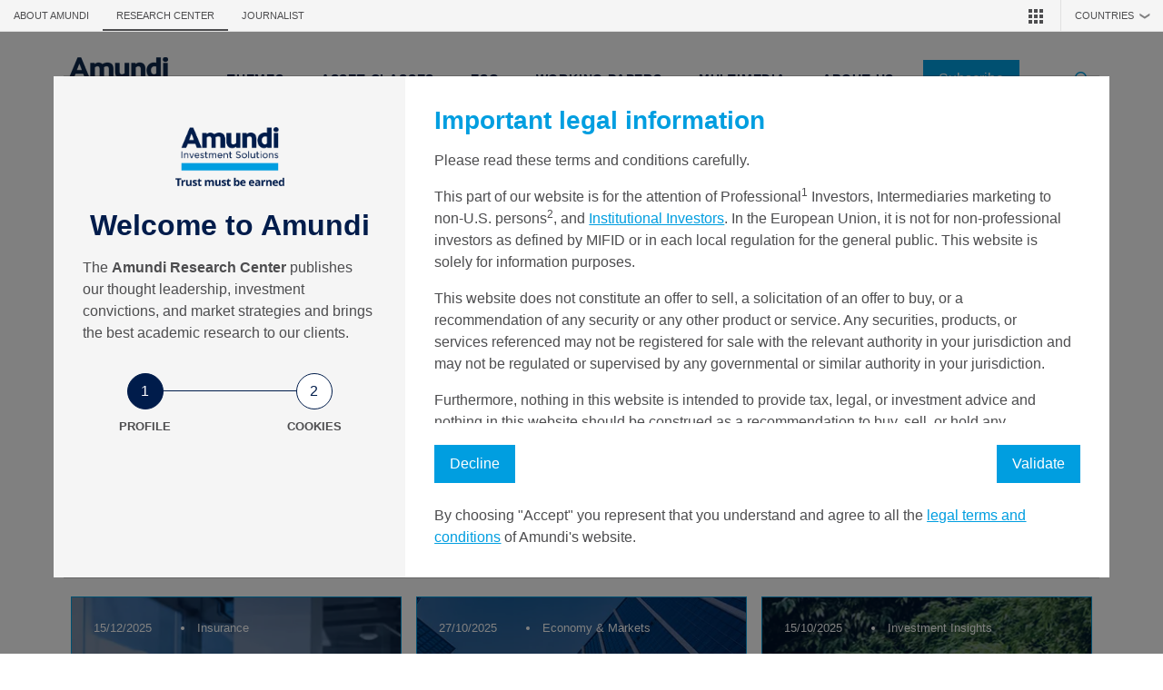

--- FILE ---
content_type: text/html; charset=UTF-8
request_url: https://research-center.amundi.com/tags/credit
body_size: 23725
content:
<!DOCTYPE html>
<html lang="en" dir="ltr" prefix="content: http://purl.org/rss/1.0/modules/content/  dc: http://purl.org/dc/terms/  foaf: http://xmlns.com/foaf/0.1/  og: http://ogp.me/ns#  rdfs: http://www.w3.org/2000/01/rdf-schema#  schema: http://schema.org/  sioc: http://rdfs.org/sioc/ns#  sioct: http://rdfs.org/sioc/types#  skos: http://www.w3.org/2004/02/skos/core#  xsd: http://www.w3.org/2001/XMLSchema# ">
  <head>
    <meta charset="utf-8" />
<link rel="canonical" href="https://research-center.amundi.com/tags/credit" />
<meta name="robots" content="index, follow" />
<meta property="og:site_name" content="Amundi Research Center" />
<meta property="og:url" content="https://research-center.amundi.com/tags/credit" />
<meta property="og:title" content="Credit" />
<meta property="article:author" content="Amundi" />
<meta name="MobileOptimized" content="width" />
<meta name="HandheldFriendly" content="true" />
<meta name="viewport" content="width=device-width, initial-scale=1.0" />
<style>div#sliding-popup, div#sliding-popup .eu-cookie-withdraw-banner, .eu-cookie-withdraw-tab {background: #0779bf} div#sliding-popup.eu-cookie-withdraw-wrapper { background: transparent; } #sliding-popup h1, #sliding-popup h2, #sliding-popup h3, #sliding-popup p, #sliding-popup label, #sliding-popup div, .eu-cookie-compliance-more-button, .eu-cookie-compliance-secondary-button, .eu-cookie-withdraw-tab { color: #ffffff;} .eu-cookie-withdraw-tab { border-color: #ffffff;}</style>
<script src="https://tag.aticdn.net/piano-analytics.js"></script>
<title>Credit | Amundi Research Center</title>
<link rel="icon" href="https://static.amundi.com/web-assets/awf-assets/research-center/favicon.ico" type="image/vnd.microsoft.icon" />
<link rel="alternate" hreflang="en" href="https://research-center.amundi.com/tags/credit" />
<link rel="alternate" type="application/rss+xml" title="Credit" href="https://research-center.amundi.com/taxonomy/term/1008/feed" />

    <link rel="stylesheet" media="all" href="https://static.amundi.com/sites/default/files/awf-static/research-center/css/css_2OG8ggYCaYntMT_Mw7l8m7N1oQhRDIEcMq2qQlOO-nE.css?delta=0&amp;language=en&amp;theme=mosaic_theme&amp;include=[base64]" />
<link rel="stylesheet" media="all" href="https://static.amundi.com/metanav/metanav.css" />
<link rel="stylesheet" media="all" href="https://static.amundi.com/sites/default/files/awf-static/research-center/css/css_B4_CxpNtWF7EgDoXALmUILHGFObcQu-wYG0wPRH162s.css?delta=2&amp;language=en&amp;theme=mosaic_theme&amp;include=[base64]" />
<link rel="stylesheet" media="all" href="https://static.amundi.com/sites/default/files/awf-static/research-center/css/css_fIiSUkmg3O1HJG7X9LKYGOoH6Q6wO2yfQFK6zzJlyaQ.css?delta=3&amp;language=en&amp;theme=mosaic_theme&amp;include=[base64]" />

    <script src="https://static.amundi.com/metanav/metanav.min.js"></script>
<script src="/modules/custom/mosaic_app/libraries/js/metanav_custom.js?v=1.x" defer></script>

  </head>
  <body class="path-taxonomy">
                <a href="#main-content" class="visually-hidden focusable skip-link">
      Skip to main content
    </a>
    
      <div class="dialog-off-canvas-main-canvas" data-off-canvas-main-canvas>
    

<div class="page" data-pa-parent-props-event-placement="main">
       

  

  

<div id="block-metanavblock" class="block block-mosaic-app block-metanav-block">
  
  
  

      <div id='metanavRoot' data-pa-parent-props-event-placement='header'></div>
  </div>


  
      





  




<nav data-pa-parent-props-event-placement="header" class="navbar navbar-expand-xl justify-content-between flex-column navbar-light nav-header js-nav-header navbar--consider-metanav">
      <div class="container-xl">
  
  <button type="button"
          class="navbar-toggle navbar-toggle--inactive navbar-burger-btn"
          data-bs-toggle="collapse"
          data-bs-target=".navbar-collapse"
          data-testid="burger-nav"
  >
    <span class="sr-only">Toggle navigation</span>
    <i class="fa-regular fa-regular fa-bars"></i>
  </button>

            

  

  

<div id="block-mosaic-theme-branding" class="block block-system block-system-branding-block">
  
  
  

      <a href="/"
       class="navbar-brand d-flex align-items-center"
       data-pa-props-click="Amundi Research Center logo"
       data-pa-click-type="navigation"
       aria-label="">
      <img src="https://static.amundi.com/web-assets/awf-assets/research-center/logo.png" height="48" alt="Amundi Research Center logo">
      <div class="d-flex flex-column logo-text">
        <span class="logo-name ms-2 d-none">Amundi Research Center logo</span>
      </div>
    </a>
  </div>


      
  <div class="d-xl-none d-sm-block d-md-block btn-search-mobile">
          

<div class="collapse form-navbar-search" id="searchForm">
    <div class="card card-body">
        <div data-pa-parent-props-event-placement="header" class="navbar navbar-expand-xl justify-content-between flex-column navbar-light nav-header js-nav-header navbar--consider-metanav">
            
                        
            <div class="container">
                                    
                            </div>
        </div>
    </div>
</div>
      </div>

                <div class="d-xl-none d-sm-block d-md-block wrap-btn-search btn-search-navbar js-awf-btn-search-navbar" tabindex="0" data-bs-toggle="collapse" href="#searchForm" aria-label="Search" aria-expanded="false">
        <a type="button" class="btn btn-outline-primary btn-search-navbar btn-circle" data-bs-toggle="modal" data-bs-target="#searchModal">
          <i class="fa-regular fa-magnifying-glass"></i>
        </a>
      </div>
      
  <div class="collapse navbar-collapse" data-testid="burger-nav__menu">
              <div class="me-auto">
        

  

  

<div id="block-mosaic-theme-main-menu" class="block block-system block-system-menu-blockmain">
  
  
  

      
  
    
            <ul class="navbar-nav"
          data-pa-parent-props-click-chapter="menu_main"
          data-pa-parent-props-event-placement="teaser_header"
      >
                                                  <li class="nav-btn" data-pa-parent-props-click-chapter="Themes">
              <a
                href=""
                class="text-uppercase text-bold nav-link dropdown-toggle w-100"
                data-pa-props-click="Themes"
                data-pa-click-type="navigation"
              >
                Themes
              </a>
                          <div class="nav-mega">
                <div class="container">
                  <div class="row align-items-center">
                    <div class="col-xl-3 col-12">
                                              <a
                          href=""
                          class="h3 nav-item-title"
                          data-pa-props-click="Themes"
                          data-pa-click-type="navigation"
                        >
                          Themes
                        </a>
                                                                  <div>
                        
                      </div>
                    </div>
                    <div class="col-xl-4 col-12">
                        
    
            <ul>
                  <li>
                          <a
                href="/topics/capital-market-assumptions"
                data-pa-props-click="Capital Market Assumptions"
                data-pa-click-type="navigation"
              >
                Capital Market Assumptions
              </a>
                      </li>
                  <li>
                          <a
                href="/topics/economy-markets"
                data-pa-props-click="Economy &amp; Markets"
                data-pa-click-type="navigation"
              >
                Economy &amp; Markets
              </a>
                      </li>
                  <li>
                          <a
                href="/topics/geopolitics"
                data-pa-props-click="Geopolitics"
                data-pa-click-type="navigation"
              >
                Geopolitics
              </a>
                      </li>
                  <li>
                          <a
                href="/topics/portfolio-strategy"
                data-pa-props-click="Portfolio Strategy"
                data-pa-click-type="navigation"
              >
                Portfolio Strategy
              </a>
                      </li>
                  <li>
                          <a
                href="/topics/retirement"
                data-pa-props-click="Retirement"
                data-pa-click-type="navigation"
              >
                Retirement
              </a>
                      </li>
                  <li>
                          <a
                href="/topics/insurance"
                data-pa-props-click="Insurance"
                data-pa-click-type="navigation"
              >
                Insurance
              </a>
                      </li>
              </ul>
      
                    </div>
                    <div class="col-5">
                                              <div class="teaser-container row align-items-center">
                                                      <div class="col text-right">
                              <span class="h5">The Journey of Global Liquidity</span>
                              <a
                                href="/article/journey-global-liquidity"
                                data-pa-props-click="Read the article"
                                data-pa-click-type="navigation">
                                Read the article
                              </a>
                            </div>
                                                                                <div class="col">
                              
            <div class="field field--name-field-image field--type-entity-reference field--label-hidden field__item">  
<img loading="lazy" src="https://static.amundi.com/web-assets/awf-assets/research-center/styles/medium/s3/2026-01/RC-2025.12.17-The-journey-of-Global-Liquidity-Menu.png.webp?itok=4EDlKuAE" width="220" height="147" typeof="foaf:Image" class="img-fluid" src="https://static.amundi.com/web-assets/awf-assets/research-center/styles/medium/s3/2026-01/RC-2025.12.17-The-journey-of-Global-Liquidity-Menu.png.webp?itok=4EDlKuAE" alt="The journey of Global Liquidity" />


</div>
      
                            </div>
                                                  </div>
                                          </div>
                  </div>
                  <span >
                    <a type="button"
                       class="btn btn-link btn-back-to"
                       data-testid="burger-nav__submenu__back-btn"
                    >
                      <i class="fa-solid fa-angle-left"></i>Back
                    </a>
                  </span>
                </div>
              </div>
                        </li>
                                                            <li class="nav-btn" data-pa-parent-props-click-chapter="Asset Classes">
              <a
                href=""
                class="text-uppercase text-bold nav-link dropdown-toggle w-100"
                data-pa-props-click="Asset Classes"
                data-pa-click-type="navigation"
              >
                Asset Classes
              </a>
                          <div class="nav-mega">
                <div class="container">
                  <div class="row align-items-center">
                    <div class="col-xl-3 col-12">
                                              <a
                          href=""
                          class="h3 nav-item-title"
                          data-pa-props-click="Asset Classes"
                          data-pa-click-type="navigation"
                        >
                          Asset Classes
                        </a>
                                                                  <div>
                        
                      </div>
                    </div>
                    <div class="col-xl-4 col-12">
                        
    
            <ul>
                  <li>
                          <a
                href="/topics/investment-views"
                data-pa-props-click="Investment Views"
                data-pa-click-type="navigation"
              >
                Investment Views
              </a>
                      </li>
                  <li>
                          <a
                href="/topics/cross-asset-research"
                data-pa-props-click="Cross Asset Research"
                data-pa-click-type="navigation"
              >
                Cross Asset Research
              </a>
                      </li>
                  <li>
                          <a
                href="/topics/emerging-markets"
                data-pa-props-click="Emerging Markets"
                data-pa-click-type="navigation"
              >
                Emerging Markets
              </a>
                      </li>
                  <li>
                          <a
                href="/topics/equity"
                data-pa-props-click="Equity"
                data-pa-click-type="navigation"
              >
                Equity
              </a>
                      </li>
                  <li>
                          <a
                href="/topics/fixed-income-fx"
                data-pa-props-click="Fixed Income &amp; FX"
                data-pa-click-type="navigation"
              >
                Fixed Income &amp; FX
              </a>
                      </li>
                  <li>
                          <a
                href="/topics/global-outlook"
                data-pa-props-click="Global Outlook"
                data-pa-click-type="navigation"
              >
                Global Outlook
              </a>
                      </li>
                  <li>
                          <a
                href="/topics/real-alternative-assets"
                data-pa-props-click="Real &amp; Alternative Assets"
                data-pa-click-type="navigation"
              >
                Real &amp; Alternative Assets
              </a>
                      </li>
              </ul>
      
                    </div>
                    <div class="col-5">
                                              <div class="teaser-container row align-items-center">
                                                      <div class="col text-right">
                              <span class="h5">2026 Global Investment Outlook</span>
                              <a
                                href="/article/2026-investment-outlook"
                                data-pa-props-click="Discover our investment themes, key convictions and asset class views for 2026"
                                data-pa-click-type="navigation">
                                Discover our investment themes, key convictions and asset class views for 2026
                              </a>
                            </div>
                                                                                <div class="col">
                              
            <div class="field field--name-field-image field--type-entity-reference field--label-hidden field__item">  
<img loading="lazy" src="https://static.amundi.com/web-assets/awf-assets/research-center/styles/medium/s3/2025-11/2026-Outlook-landing-page.png.webp?itok=Jev89zVH" width="220" height="147" typeof="foaf:Image" class="img-fluid" src="https://static.amundi.com/web-assets/awf-assets/research-center/styles/medium/s3/2025-11/2026-Outlook-landing-page.png.webp?itok=Jev89zVH" alt="2026 Outlook landing page" />


</div>
      
                            </div>
                                                  </div>
                                          </div>
                  </div>
                  <span >
                    <a type="button"
                       class="btn btn-link btn-back-to"
                       data-testid="burger-nav__submenu__back-btn"
                    >
                      <i class="fa-solid fa-angle-left"></i>Back
                    </a>
                  </span>
                </div>
              </div>
                        </li>
                                                            <li class="nav-btn" data-pa-parent-props-click-chapter="ESG">
              <a
                href=""
                class="text-uppercase text-bold nav-link dropdown-toggle w-100"
                data-pa-props-click="ESG"
                data-pa-click-type="navigation"
              >
                ESG
              </a>
                          <div class="nav-mega">
                <div class="container">
                  <div class="row align-items-center">
                    <div class="col-xl-3 col-12">
                                              <a
                          href=""
                          class="h3 nav-item-title"
                          data-pa-props-click="ESG"
                          data-pa-click-type="navigation"
                        >
                          ESG
                        </a>
                                                                  <div>
                        
                      </div>
                    </div>
                    <div class="col-xl-4 col-12">
                        
    
            <ul>
                  <li>
                          <a
                href="/topics/esg-thema"
                data-pa-props-click="ESG Thema"
                data-pa-click-type="navigation"
              >
                ESG Thema
              </a>
                      </li>
                  <li>
                          <a
                href="/topics/investment-insights"
                data-pa-props-click="Investment Insights"
                data-pa-click-type="navigation"
              >
                Investment Insights
              </a>
                      </li>
                  <li>
                          <a
                href="/topics/research"
                data-pa-props-click="Research"
                data-pa-click-type="navigation"
              >
                Research
              </a>
                      </li>
              </ul>
      
                    </div>
                    <div class="col-5">
                                              <div class="teaser-container row align-items-center">
                                                      <div class="col text-right">
                              <span class="h5">Blended Finance: scaling capital for sustainable impact</span>
                              <a
                                href="/article/blended-finance-scaling-capital-sustainable-impact"
                                data-pa-props-click="Read the article"
                                data-pa-click-type="navigation">
                                Read the article
                              </a>
                            </div>
                                                                                <div class="col">
                              
            <div class="field field--name-field-image field--type-entity-reference field--label-hidden field__item">  
<img loading="lazy" src="https://static.amundi.com/web-assets/awf-assets/research-center/styles/medium/s3/2026-01/Blended-Finance-menu.jpg.webp?itok=hveUpmVR" width="220" height="147" typeof="foaf:Image" class="img-fluid" src="https://static.amundi.com/web-assets/awf-assets/research-center/styles/medium/s3/2026-01/Blended-Finance-menu.jpg.webp?itok=hveUpmVR" alt="Blended-Finance-menu" />


</div>
      
                            </div>
                                                  </div>
                                          </div>
                  </div>
                  <span >
                    <a type="button"
                       class="btn btn-link btn-back-to"
                       data-testid="burger-nav__submenu__back-btn"
                    >
                      <i class="fa-solid fa-angle-left"></i>Back
                    </a>
                  </span>
                </div>
              </div>
                        </li>
                                                            <li class="nav-btn" data-pa-parent-props-click-chapter="Working Papers">
              <a
                href=""
                class="text-uppercase text-bold nav-link dropdown-toggle w-100"
                data-pa-props-click="Working Papers"
                data-pa-click-type="navigation"
              >
                Working Papers
              </a>
                          <div class="nav-mega">
                <div class="container">
                  <div class="row align-items-center">
                    <div class="col-xl-3 col-12">
                                              <a
                          href=""
                          class="h3 nav-item-title"
                          data-pa-props-click="Working Papers"
                          data-pa-click-type="navigation"
                        >
                          Working Papers
                        </a>
                                                                  <div>
                        
                      </div>
                    </div>
                    <div class="col-xl-4 col-12">
                        
    
            <ul>
                  <li>
                          <a
                href="/topics/asset-pricing-behavioural-finance"
                data-pa-props-click="Asset Pricing &amp; Behavioural Finance"
                data-pa-click-type="navigation"
              >
                Asset Pricing &amp; Behavioural Finance
              </a>
                      </li>
                  <li>
                          <a
                href="/topics/machine-learning-artificial-intelligence"
                data-pa-props-click="Machine Learning &amp; Artificial Intelligence"
                data-pa-click-type="navigation"
              >
                Machine Learning &amp; Artificial Intelligence
              </a>
                      </li>
                  <li>
                          <a
                href="/topics/portfolio-allocation"
                data-pa-props-click="Portfolio Allocation"
                data-pa-click-type="navigation"
              >
                Portfolio Allocation
              </a>
                      </li>
                  <li>
                          <a
                href="/topics/sustainable-finance"
                data-pa-props-click="Sustainable Finance"
                data-pa-click-type="navigation"
              >
                Sustainable Finance
              </a>
                      </li>
              </ul>
      
                    </div>
                    <div class="col-5">
                                              <div class="teaser-container row align-items-center">
                                                      <div class="col text-right">
                              <span class="h5">Artificial Intelligence for Behavioral Finance</span>
                              <a
                                href="/article/artificial-intelligence-behavioral-finance"
                                data-pa-props-click="Read more"
                                data-pa-click-type="navigation">
                                Read more
                              </a>
                            </div>
                                                                                <div class="col">
                              
            <div class="field field--name-field-image field--type-entity-reference field--label-hidden field__item">  
<img loading="lazy" src="https://static.amundi.com/web-assets/awf-assets/research-center/styles/medium/s3/2023-03/Vignette-Working-Paper.png.webp?itok=Jzc4c-it" width="220" height="147" typeof="foaf:Image" class="img-fluid" src="https://static.amundi.com/web-assets/awf-assets/research-center/styles/medium/s3/2023-03/Vignette-Working-Paper.png.webp?itok=Jzc4c-it" alt="Vignette-Working-Paper" />


</div>
      
                            </div>
                                                  </div>
                                          </div>
                  </div>
                  <span >
                    <a type="button"
                       class="btn btn-link btn-back-to"
                       data-testid="burger-nav__submenu__back-btn"
                    >
                      <i class="fa-solid fa-angle-left"></i>Back
                    </a>
                  </span>
                </div>
              </div>
                        </li>
                                                            <li class="nav-btn" data-pa-parent-props-click-chapter="Multimedia">
              <a
                href=""
                class="text-uppercase text-bold nav-link dropdown-toggle w-100"
                data-pa-props-click="Multimedia"
                data-pa-click-type="navigation"
              >
                Multimedia
              </a>
                          <div class="nav-mega">
                <div class="container">
                  <div class="row align-items-center">
                    <div class="col-xl-3 col-12">
                                              <a
                          href=""
                          class="h3 nav-item-title"
                          data-pa-props-click="Multimedia"
                          data-pa-click-type="navigation"
                        >
                          Multimedia
                        </a>
                                                                  <div>
                        
                      </div>
                    </div>
                    <div class="col-xl-4 col-12">
                        
    
            <ul>
                  <li>
                          <a
                href="/podcasts"
                data-pa-props-click="Podcasts"
                data-pa-click-type="navigation"
              >
                Podcasts
              </a>
                      </li>
              </ul>
      
                    </div>
                    <div class="col-5">
                                              <div class="teaser-container row align-items-center">
                                                      <div class="col text-right">
                              <span class="h5">Global Investment Views - 2026 Investment Outlook</span>
                              <a
                                href="/article/2026-investment-outlook-keep-it-turning-global-investment-views-outerblue-convictions"
                                data-pa-props-click="Listen to the podcast"
                                data-pa-click-type="navigation">
                                Listen to the podcast
                              </a>
                            </div>
                                                                                <div class="col">
                              
            <div class="field field--name-field-image field--type-entity-reference field--label-hidden field__item">  
<img loading="lazy" src="https://static.amundi.com/web-assets/awf-assets/research-center/styles/medium/s3/2024-10/img-outerblue-convictions.png.webp?itok=WuraFAvU" width="220" height="220" typeof="foaf:Image" class="img-fluid" src="https://static.amundi.com/web-assets/awf-assets/research-center/styles/medium/s3/2024-10/img-outerblue-convictions.png.webp?itok=WuraFAvU" alt="Outerblue Convictions with Monica Defend " />


</div>
      
                            </div>
                                                  </div>
                                          </div>
                  </div>
                  <span >
                    <a type="button"
                       class="btn btn-link btn-back-to"
                       data-testid="burger-nav__submenu__back-btn"
                    >
                      <i class="fa-solid fa-angle-left"></i>Back
                    </a>
                  </span>
                </div>
              </div>
                        </li>
                                                            <li class="nav-btn" data-pa-parent-props-click-chapter="About Us">
              <a
                href="https://research-center.amundi.com/amundi-investment-institute"
                class="text-uppercase text-bold nav-link dropdown-toggle w-100"
                data-pa-props-click="About Us"
                data-pa-click-type="navigation"
              >
                About Us
              </a>
                        </li>
                        </ul>
      


  </div>


      </div>
      
              

  

  

<div id="block-secondarynavigation" class="block block-system block-system-menu-blocksecondary">
  
  
  

      
  
    
            <ul class="navbar-nav"
          data-pa-parent-props-click-chapter="menu_secondary"
          data-pa-parent-props-event-placement="teaser_header"
      >
                                                  <li class="nav-btn display-btn">
              <a
                href="/form/newsletter"
                class="btn btn-primary webform-dialog webform-dialog-wide button js-awf-webform-dialog"
                data-pa-props-click="Subscribe"
                data-pa-click-type="newsletterDisplay"
              >
                Subscribe
              </a>
            </li>
                        </ul>
      


  </div>


        </div>

                  <button class="d-xl-block d-none btn-search-navbar js-awf-btn-search-navbar" tabindex="0" data-bs-toggle="collapse" href="#searchForm" aria-label="Search" aria-expanded="false">
        <a type="button" class="btn btn-outline-primary btn-search-navbar btn-circle" data-bs-toggle="modal" data-bs-target="#searchModal">
          <i class="fa-regular fa-magnifying-glass"></i>
        </a>
      </button>
      
      
  
      </div>
  
        </nav>

      

  

  

  <div
    id="searchModal"
    class="modal fade form-navbar-search"
    tabindex="-1"
    aria-hidden="false"
    data-pa-parent-props-click-chapter="search_modal"
  >
    <div class="modal-dialog modal-xl min-vw-100">
      <div class="modal-content navbar-search-content">
        <div class="modal-body">
          <div class="container-xl">
            <div class="views-element-container block block-views block-views-blockamundi-search-block-search-bar" id="block-views-block-amundi-search-block-search-bar">
                              <div class="row search-field-wrap">
                  <div class="col-12 col-lg-10 p-0"><div><div class="js-view js-view-dom-id-b736c9c497676e1af46abf9b1d41aaa2f6c46f47d50e1d09137bd5b17fe1dcad">
  
<form class="views-exposed-form form" data-drupal-selector="views-exposed-form-amundi-search-block-search-bar" action="/amundi-search" method="get" id="views-exposed-form-amundi-search-block-search-bar" accept-charset="UTF-8">
  <div class="js-form-item form-item js-form-type-search-api-autocomplete form-item-keyword js-form-item-keyword form-group">
      <label for="edit-keyword">  Fulltext search</label>
        <input placeholder="What are you looking for ?" data-drupal-selector="edit-keyword" data-search-api-autocomplete-search="amundi_search" class="form-autocomplete form-text" data-autocomplete-path="/search_api_autocomplete/amundi_search?display=block_search_bar&amp;&amp;filter=keyword" type="text" id="edit-keyword" name="keyword" value="" size="30" maxlength="128" />

        </div>
<div data-drupal-selector="edit-actions" class="form-actions js-form-wrapper form-wrapper" id="edit-actions">  

<button data-drupal-selector="edit-submit-amundi-search" type="submit" id="edit-submit-amundi-search" value="Apply" class="button js-form-submit form-submit btn btn-primary">
      Apply
  </button>
</div>


</form>

</div>
</div>
</div>
                  <div class="col-12 col-lg-2 p-0">
                    <div class="cta-adv-filter btn"><a href="/amundi-search">Advanced filters</a></div>
                  </div>
                </div>
                <div class="row search-tag-wrap">
                  <div class="col-12 col-lg-10 search-tag" data-pa-parent-props-click-chapter='most_popular_filters'>
                    <strong class="text-secondary d-block mb-3">Most popular filters</strong>
                    <ul class="tag-items">
                                          <li class="tag-item">
                        <a href="/amundi-search?keyword=Net%20Zero&amp;search_type=suggestion"
                           data-pa-props-click="Net Zero"
                           data-pa-click-type="navigation"
                        >
                          Net Zero
                        </a>
                      </li>
                                          <li class="tag-item">
                        <a href="/amundi-search?keyword=Inflation&amp;search_type=suggestion"
                           data-pa-props-click="Inflation"
                           data-pa-click-type="navigation"
                        >
                          Inflation
                        </a>
                      </li>
                                          <li class="tag-item">
                        <a href="/amundi-search?keyword=Fed&amp;search_type=suggestion"
                           data-pa-props-click="Fed"
                           data-pa-click-type="navigation"
                        >
                          Fed
                        </a>
                      </li>
                                          <li class="tag-item">
                        <a href="/amundi-search?keyword=ECB&amp;search_type=suggestion"
                           data-pa-props-click="ECB"
                           data-pa-click-type="navigation"
                        >
                          ECB
                        </a>
                      </li>
                                          <li class="tag-item">
                        <a href="/amundi-search?keyword=Monetary%20Policy&amp;search_type=suggestion"
                           data-pa-props-click="Monetary Policy"
                           data-pa-click-type="navigation"
                        >
                          Monetary Policy
                        </a>
                      </li>
                                          <li class="tag-item">
                        <a href="/amundi-search?keyword=Equity&amp;search_type=suggestion"
                           data-pa-props-click="Equity"
                           data-pa-click-type="navigation"
                        >
                          Equity
                        </a>
                      </li>
                                          <li class="tag-item">
                        <a href="/amundi-search?keyword=Fixed%20Income&amp;search_type=suggestion"
                           data-pa-props-click="Fixed Income"
                           data-pa-click-type="navigation"
                        >
                          Fixed Income
                        </a>
                      </li>
                                          <li class="tag-item">
                        <a href="/amundi-search?keyword=India&amp;search_type=suggestion"
                           data-pa-props-click="India"
                           data-pa-click-type="navigation"
                        >
                          India
                        </a>
                      </li>
                                          <li class="tag-item">
                        <a href="/amundi-search?keyword=Artificial%20Intelligence&amp;search_type=suggestion"
                           data-pa-props-click="Artificial Intelligence"
                           data-pa-click-type="navigation"
                        >
                          Artificial Intelligence
                        </a>
                      </li>
                                        </ul>
                  </div>
                </div>
              
              
              
              
            </div>
          </div>
        </div>
      </div>
    </div>
  </div>


    
  <button class="back-top-btn" aria-label=back><span class="icon"></span></button>

  <main class="pt-5" data-pa-parent-props-event-placement="content">
          

  <header class="page__header mb-3" data-pa-parent-props-event-placement="header">
    <div class="container">
      

  

  

<div id="block-breadcrumbs" class="block block-system block-system-breadcrumb-block">
  
  
  

      

  <nav aria-label="breadcrumb" class="">
    <ol class="breadcrumb">
              <li class="breadcrumb-item ">
                      <a href="/">Home</a>
                  </li>
          </ol>
  </nav>

  </div>


    </div>
  </header>
      

  <div class="page__content">
    

  <div data-drupal-messages-fallback class="hidden"></div>


  

<div id="block-mosaic-theme-content" class="block block-system block-system-main-block">
  
  
  

      <div class="views-element-container">
<div data-pa-parent-props-click-chapter="tags Credit" class="js-view js-view-dom-id-7cc2b5ac6bdaa288cccf7d76871231ee324c69a7289b59f8d3c7a89bcbe30e04">
      <header>
      <div class="container-xl">
  <div class="head-taxo-wrapper">
    <div class="head-text">
      <h2>
            <div property="schema:name" class="field field--name-name field--type-string field--label-hidden field__item">Credit</div>
      </h2>
      <p></p>
    </div>
  </div>
</div>
    </header>
  
  
  <div class="views-element-container">
<div class="js-view js-view-dom-id-f5b0103b9460023d3d53492fcea9346dd14da1d2ef9dfed7f5f2b599b9a8a152">
  
  
  

  



        <div class="is--desktop container-xl grid-view-articles" data-pa-parent-props-click-chapter="promoted_item">
  <div class="is--desktop container-xl grid-view-articles views-view-grid horizontal cols-1 clearfix" data-pa-parent-props-click-chapter="promoted_item">
                    <div class="views-row clearfix row-1">
                      <div class="views-col col-1" style="width: 100%;">




<div class="container-xl p-0">
  <article  about="/article/looking-ahead-after-exceptional-2025" typeof="schema:Article" class="node node--promoted article article--latest-insight mb-3 position-relative">
          <a href="/article/looking-ahead-after-exceptional-2025" class="card card-taxo-first"
         data-pa-props-click="Looking ahead after an exceptional 2025"
         data-pa-click-type="navigation">
        <div class="card-horizontal row">
          <div class="col-12 col-lg-5">
            <div class="card-body">
              <div class="card-date">
                                <div class="field__item">
                                  
            <div class="field field--name-published-at field--type-published-at field--label-hidden field__item"><time datetime="2026-01-05T11:00:00+01:00">5/01/2026</time>
</div>
      
                                </div>

                                              </div>

                            
              <h5 class="card-title">Looking ahead after an exceptional 2025</h5>
                <span property="schema:name" content="Looking ahead after an exceptional 2025" class="hidden"></span>


                                                            <div class="card-text">
                  <div class="description-content">
                    <p>2025 was an exceptional year for markets, with international equities and gold leading.</p>
                  </div>
                </div>
              
                            <div class="card-footer border-0">
                <div class="font-weight-bold text-primary">
                  <span class="text-decoration-none">
                    <i class="fa-light fa-arrow-right-long"></i>
                  </span>
                </div>
              </div>
            </div>
          </div>

                    <div class="col-12 col-lg-7">
            <div class="img-wrapper">
                              
  
  
      <picture>
                  <source srcset="https://static.amundi.com/web-assets/awf-assets/research-center/styles/article_horizontal_desktop/s3/2024-08/RC-2024-Weekly-Market-Directions-Slider.png.webp?itok=HyD_6lKO 1x, https://static.amundi.com/web-assets/awf-assets/research-center/styles/article_horizontal_desktop/s3/2024-08/RC-2024-Weekly-Market-Directions-Slider.png.webp?itok=HyD_6lKO 2x" media="(min-width: 769px)" type="image/webp" width="645" height="359"/>
              <source srcset="https://static.amundi.com/web-assets/awf-assets/research-center/styles/article_horizontal_tablet/s3/2024-08/RC-2024-Weekly-Market-Directions-Slider.png.webp?itok=TVRJWkeN 1x, https://static.amundi.com/web-assets/awf-assets/research-center/styles/article_horizontal_tablet/s3/2024-08/RC-2024-Weekly-Market-Directions-Slider.png.webp?itok=TVRJWkeN 2x" media="(min-width: 577px) and (max-width: 768px)" type="image/webp" width="591" height="328"/>
              <source srcset="https://static.amundi.com/web-assets/awf-assets/research-center/styles/article_horizontal_mobile/s3/2024-08/RC-2024-Weekly-Market-Directions-Slider.png.webp?itok=BNAgzEeJ 1x, https://static.amundi.com/web-assets/awf-assets/research-center/styles/article_horizontal_mobile/s3/2024-08/RC-2024-Weekly-Market-Directions-Slider.png.webp?itok=BNAgzEeJ 2x" media="(max-width: 576px)" type="image/webp" width="405" height="225"/>
                  
<img width="645" height="359" src="https://static.amundi.com/web-assets/awf-assets/research-center/styles/article_horizontal_desktop/s3/2024-08/RC-2024-Weekly-Market-Directions-Slider.png.webp?itok=HyD_6lKO" loading="lazy" typeof="foaf:Image" class="img-fluid" src="https://static.amundi.com/web-assets/awf-assets/research-center/styles/article_horizontal_desktop/s3/2024-08/RC-2024-Weekly-Market-Directions-Slider.png.webp?itok=HyD_6lKO" alt="Weekly Market Directions" />

  </picture>





                          </div>
          </div>
        </div>
      </a>
      </article>
</div>
</div>
                  </div>
            </div>
</div>

    

  
  

  </div>
</div>


  <div data-drupal-views-infinite-scroll-content-wrapper class="views-infinite-scroll-content-wrapper clearfix">



        <div class="is--desktop container-xl grid-view-articles" data-pa-parent-props-click-chapter="grid_item">
  <div class="is--desktop container-xl grid-view-articles views-view-grid horizontal cols-3 clearfix" data-pa-parent-props-click-chapter="grid_item">
                    <div class="views-row clearfix row-1">
                      <div class="views-col col-1" style="width: 33.333333333333%;">



<article  about="/article/european-securitisation-reforms-strategic-investment-insights-insurers" typeof="schema:Article" class="node node--promoted article article--teaser mb-0 position-relative">
  
    <span property="schema:name" content="European Securitisation reforms: Strategic investment insights for insurers " class="hidden"></span>


              <a data-pa-props-click="European Securitisation reforms: Strategic investment insights for insurers " data-pa-internal-search-result="click" class="card card-taxo card-taxo-teaser" href="/article/european-securitisation-reforms-strategic-investment-insights-insurers">
            <div class="card-image">
        <div class="field field--name-field-image field--type-entity-reference field--label-hidden field__item">
                      
  
  
      <picture>
                  <source srcset="https://static.amundi.com/web-assets/awf-assets/research-center/styles/article_teaser_desktop/s3/2025-03/img-site-accueil-insurers_X2.jpg.webp?itok=0ZXPS7bv 1x, https://static.amundi.com/web-assets/awf-assets/research-center/styles/article_teaser_desktop/s3/2025-03/img-site-accueil-insurers_X2.jpg.webp?itok=0ZXPS7bv 2x" media="(min-width: 769px)" type="image/webp" width="355" height="355"/>
              <source srcset="https://static.amundi.com/web-assets/awf-assets/research-center/styles/article_teaser_tablet/s3/2025-03/img-site-accueil-insurers_X2.jpg.webp?itok=39q51qLH 1x, https://static.amundi.com/web-assets/awf-assets/research-center/styles/article_teaser_tablet/s3/2025-03/img-site-accueil-insurers_X2.jpg.webp?itok=39q51qLH 2x" media="(min-width: 577px) and (max-width: 768px)" type="image/webp" width="246" height="246"/>
              <source srcset="https://static.amundi.com/web-assets/awf-assets/research-center/styles/article_teaser_mobile/s3/2025-03/img-site-accueil-insurers_X2.jpg.webp?itok=T6Eu_wp9 1x, https://static.amundi.com/web-assets/awf-assets/research-center/styles/article_teaser_mobile/s3/2025-03/img-site-accueil-insurers_X2.jpg.webp?itok=T6Eu_wp9 2x" media="(max-width: 576px)" type="image/webp" width="400" height="200"/>
                  
<img width="355" height="355" src="https://static.amundi.com/web-assets/awf-assets/research-center/styles/article_teaser_desktop/s3/2025-03/img-site-accueil-insurers_X2.jpg.webp?itok=0ZXPS7bv" loading="lazy" typeof="foaf:Image" class="img-fluid" src="https://static.amundi.com/web-assets/awf-assets/research-center/styles/article_teaser_desktop/s3/2025-03/img-site-accueil-insurers_X2.jpg.webp?itok=0ZXPS7bv" alt="Slider Insurance" />

  </picture>





                  </div>
      </div>

      <div class="card-body">
                          <div class="card-date">
                                    <div class="field__item">
                          
            <div class="field field--name-published-at field--type-published-at field--label-hidden field__item"><time datetime="2025-12-15T15:04:26+01:00">15/12/2025</time>
</div>
      
                        </div>
            
                                      <div class="card-topic">Insurance</div>
                      </div>
        
                                                  <h3 class="h5 card-title">European Securitisation reforms: Strategic investment insigh...</h3>

                                                                                <div class="card-text border-0 bg-transparent p-0 mt-1">
          <div class="description-content">
            <p>This article shows how European securitisation reforms may unlock capital-efficient opportunities for insurers and improve portfolio optimisation.</p>
          </div>
        </div>
        
                        <div class="card-ged ged-doc-wrapper">
          <i class="fa-solid fa-file-arrow-down"></i>
        </div>
        
                <div class="card-footer border-0">
          <div class="font-weight-bold text-white">
            <span class="stretched-link">
             <span class="text-uppercase">More</span>
              <i class="fa-light fa-arrow-right-long"></i>
            </span>
          </div>
        </div>
      </div>
    </a>
  </article>
</div>
                      <div class="views-col col-2" style="width: 33.333333333333%;">



<article  about="/article/default-shockwaves-short-term-pass-medium-term-wake-call" typeof="schema:Article" class="node node--promoted article article--teaser mb-0 position-relative">
  
    <span property="schema:name" content="Default shockwaves: short‑term pass, medium‑term wake‑up call" class="hidden"></span>


              <a data-pa-props-click="Default shockwaves: short‑term pass, medium‑term wake‑up call" data-pa-click-type="navigation" data-pa-props-tags-array="[&quot;Credit&quot;,&quot;Macroeconomics&quot;,&quot;Fiscal policy&quot;,&quot;Monetary Policy&quot;]" class="card card-taxo card-taxo-teaser" href="/article/default-shockwaves-short-term-pass-medium-term-wake-call">
            <div class="card-image">
        <div class="field field--name-field-image field--type-entity-reference field--label-hidden field__item">
                      
  
  
      <picture>
                  <source srcset="https://static.amundi.com/web-assets/awf-assets/research-center/styles/article_teaser_desktop/s3/2025-10/RC-2025.10-Inv-Talks-Default-shockwaves-Header.png.webp?itok=B1i-d3yP 1x, https://static.amundi.com/web-assets/awf-assets/research-center/styles/article_teaser_desktop/s3/2025-10/RC-2025.10-Inv-Talks-Default-shockwaves-Header.png.webp?itok=B1i-d3yP 2x" media="(min-width: 769px)" type="image/webp" width="355" height="355"/>
              <source srcset="https://static.amundi.com/web-assets/awf-assets/research-center/styles/article_teaser_tablet/s3/2025-10/RC-2025.10-Inv-Talks-Default-shockwaves-Header.png.webp?itok=-BVfXk9I 1x, https://static.amundi.com/web-assets/awf-assets/research-center/styles/article_teaser_tablet/s3/2025-10/RC-2025.10-Inv-Talks-Default-shockwaves-Header.png.webp?itok=-BVfXk9I 2x" media="(min-width: 577px) and (max-width: 768px)" type="image/webp" width="246" height="246"/>
              <source srcset="https://static.amundi.com/web-assets/awf-assets/research-center/styles/article_teaser_mobile/s3/2025-10/RC-2025.10-Inv-Talks-Default-shockwaves-Header.png.webp?itok=Nnn1xjDK 1x, https://static.amundi.com/web-assets/awf-assets/research-center/styles/article_teaser_mobile/s3/2025-10/RC-2025.10-Inv-Talks-Default-shockwaves-Header.png.webp?itok=Nnn1xjDK 2x" media="(max-width: 576px)" type="image/webp" width="400" height="200"/>
                  
<img width="355" height="355" src="https://static.amundi.com/web-assets/awf-assets/research-center/styles/article_teaser_desktop/s3/2025-10/RC-2025.10-Inv-Talks-Default-shockwaves-Header.png.webp?itok=B1i-d3yP" loading="lazy" typeof="foaf:Image" class="img-fluid" src="https://static.amundi.com/web-assets/awf-assets/research-center/styles/article_teaser_desktop/s3/2025-10/RC-2025.10-Inv-Talks-Default-shockwaves-Header.png.webp?itok=B1i-d3yP" alt="Default shockwaves: short‑term pass, medium‑term wake‑up call" />

  </picture>





                  </div>
      </div>

      <div class="card-body">
                          <div class="card-date">
                                    <div class="field__item">
                          
            <div class="field field--name-published-at field--type-published-at field--label-hidden field__item"><time datetime="2025-10-27T13:33:47+01:00">27/10/2025</time>
</div>
      
                        </div>
            
                                      <div class="card-topic">Economy &amp; Markets</div>
                      </div>
        
                                                  <h3 class="h5 card-title">Default shockwaves: short‑term pass, medium‑term wake‑up cal...</h3>

                                                                                <div class="card-text border-0 bg-transparent p-0 mt-1">
          <div class="description-content">
            <p>Discover why recent defaults are a short-term shock but a warning for rising credit risks ahead.</p>
          </div>
        </div>
        
                        <div class="card-ged ged-doc-wrapper">
          <i class="fa-solid fa-file-arrow-down"></i>
        </div>
        
                <div class="card-footer border-0">
          <div class="font-weight-bold text-white">
            <span class="stretched-link">
             <span class="text-uppercase">More</span>
              <i class="fa-light fa-arrow-right-long"></i>
            </span>
          </div>
        </div>
      </div>
    </a>
  </article>
</div>
                      <div class="views-col col-3" style="width: 33.333333333333%;">



<article  about="/article/how-can-investors-lean-blended-finance-structures-demystifying-credit-enhancements" typeof="schema:Article" class="node node--promoted article article--teaser mb-0 position-relative">
  
    <span property="schema:name" content="How can investors lean into blended finance structures: demystifying credit enhancements" class="hidden"></span>


              <a data-pa-props-click="How can investors lean into blended finance structures: demystifying credit enhancements" data-pa-internal-search-result="click" class="card card-taxo card-taxo-teaser" href="/article/how-can-investors-lean-blended-finance-structures-demystifying-credit-enhancements">
            <div class="card-image">
        <div class="field field--name-field-image field--type-entity-reference field--label-hidden field__item">
                      
  
  
      <picture>
                  <source srcset="https://static.amundi.com/web-assets/awf-assets/research-center/styles/article_teaser_desktop/s3/2025-10/RC-2025.10.13-Demystifying-Credit-Enhancement-Header.png.webp?itok=LNRAUsjG 1x, https://static.amundi.com/web-assets/awf-assets/research-center/styles/article_teaser_desktop/s3/2025-10/RC-2025.10.13-Demystifying-Credit-Enhancement-Header.png.webp?itok=LNRAUsjG 2x" media="(min-width: 769px)" type="image/webp" width="355" height="355"/>
              <source srcset="https://static.amundi.com/web-assets/awf-assets/research-center/styles/article_teaser_tablet/s3/2025-10/RC-2025.10.13-Demystifying-Credit-Enhancement-Header.png.webp?itok=4HimGoH0 1x, https://static.amundi.com/web-assets/awf-assets/research-center/styles/article_teaser_tablet/s3/2025-10/RC-2025.10.13-Demystifying-Credit-Enhancement-Header.png.webp?itok=4HimGoH0 2x" media="(min-width: 577px) and (max-width: 768px)" type="image/webp" width="246" height="246"/>
              <source srcset="https://static.amundi.com/web-assets/awf-assets/research-center/styles/article_teaser_mobile/s3/2025-10/RC-2025.10.13-Demystifying-Credit-Enhancement-Header.png.webp?itok=5VXrI2QL 1x, https://static.amundi.com/web-assets/awf-assets/research-center/styles/article_teaser_mobile/s3/2025-10/RC-2025.10.13-Demystifying-Credit-Enhancement-Header.png.webp?itok=5VXrI2QL 2x" media="(max-width: 576px)" type="image/webp" width="400" height="200"/>
                  
<img width="355" height="355" src="https://static.amundi.com/web-assets/awf-assets/research-center/styles/article_teaser_desktop/s3/2025-10/RC-2025.10.13-Demystifying-Credit-Enhancement-Header.png.webp?itok=LNRAUsjG" loading="lazy" typeof="foaf:Image" class="img-fluid" src="https://static.amundi.com/web-assets/awf-assets/research-center/styles/article_teaser_desktop/s3/2025-10/RC-2025.10.13-Demystifying-Credit-Enhancement-Header.png.webp?itok=LNRAUsjG" alt="How can investors lean into blended finance structures: demystifying credit enhancements" />

  </picture>





                  </div>
      </div>

      <div class="card-body">
                          <div class="card-date">
                                    <div class="field__item">
                          
            <div class="field field--name-published-at field--type-published-at field--label-hidden field__item"><time datetime="2025-10-15T09:31:50+02:00">15/10/2025</time>
</div>
      
                        </div>
            
                                      <div class="card-topic">Investment Insights</div>
                      </div>
        
                                                  <h3 class="h5 card-title">How can investors lean into blended finance structures: demy...</h3>

                                                                                <div class="card-text border-0 bg-transparent p-0 mt-1">
          <div class="description-content">
            <p>This paper clarifies how credit enhancement features in blended finance can reduce investment risk in emerging markets and help them in investing in this...</p>
          </div>
        </div>
        
                        <div class="card-ged ged-doc-wrapper">
          <i class="fa-solid fa-file-arrow-down"></i>
        </div>
        
                <div class="card-footer border-0">
          <div class="font-weight-bold text-white">
            <span class="stretched-link">
             <span class="text-uppercase">More</span>
              <i class="fa-light fa-arrow-right-long"></i>
            </span>
          </div>
        </div>
      </div>
    </a>
  </article>
</div>
                  </div>
                <div class="views-row clearfix row-2">
                      <div class="views-col col-1" style="width: 33.333333333333%;">



<article  about="/article/framework-structuring-blended-finance-fund" typeof="schema:Article" class="node node--promoted article article--teaser mb-0 position-relative">
  
    <span property="schema:name" content="A Framework for Structuring a Blended Finance Fund" class="hidden"></span>


              <a data-pa-props-click="A Framework for Structuring a Blended Finance Fund" data-pa-click-type="navigation" data-pa-props-tags-array="[&quot;Financials&quot;,&quot;Credit&quot;,&quot;Portfolio strategy&quot;,&quot;ESG&quot;]" class="card card-taxo card-taxo-teaser" href="/article/framework-structuring-blended-finance-fund">
            <div class="card-image">
        <div class="field field--name-field-image field--type-entity-reference field--label-hidden field__item">
                      
  
  
      <picture>
                  <source srcset="https://static.amundi.com/web-assets/awf-assets/research-center/styles/article_teaser_desktop/s3/2024-04/2022.07_-_296.working-paper_-visuel_referent.jpg.webp?itok=HdKd_Dyw 1x, https://static.amundi.com/web-assets/awf-assets/research-center/styles/article_teaser_desktop/s3/2024-04/2022.07_-_296.working-paper_-visuel_referent.jpg.webp?itok=HdKd_Dyw 2x" media="(min-width: 769px)" type="image/webp" width="355" height="355"/>
              <source srcset="https://static.amundi.com/web-assets/awf-assets/research-center/styles/article_teaser_tablet/s3/2024-04/2022.07_-_296.working-paper_-visuel_referent.jpg.webp?itok=l8QWD0hX 1x, https://static.amundi.com/web-assets/awf-assets/research-center/styles/article_teaser_tablet/s3/2024-04/2022.07_-_296.working-paper_-visuel_referent.jpg.webp?itok=l8QWD0hX 2x" media="(min-width: 577px) and (max-width: 768px)" type="image/webp" width="246" height="246"/>
              <source srcset="https://static.amundi.com/web-assets/awf-assets/research-center/styles/article_teaser_mobile/s3/2024-04/2022.07_-_296.working-paper_-visuel_referent.jpg.webp?itok=WLS7yxQS 1x, https://static.amundi.com/web-assets/awf-assets/research-center/styles/article_teaser_mobile/s3/2024-04/2022.07_-_296.working-paper_-visuel_referent.jpg.webp?itok=WLS7yxQS 2x" media="(max-width: 576px)" type="image/webp" width="400" height="200"/>
                  
<img width="355" height="355" src="https://static.amundi.com/web-assets/awf-assets/research-center/styles/article_teaser_desktop/s3/2024-04/2022.07_-_296.working-paper_-visuel_referent.jpg.webp?itok=HdKd_Dyw" loading="lazy" typeof="foaf:Image" class="img-fluid" src="https://static.amundi.com/web-assets/awf-assets/research-center/styles/article_teaser_desktop/s3/2024-04/2022.07_-_296.working-paper_-visuel_referent.jpg.webp?itok=HdKd_Dyw" alt="Optimal Decumulation Strategies for Retirement Solutions" />

  </picture>





                  </div>
      </div>

      <div class="card-body">
                          <div class="card-date">
                                    <div class="field__item">
                          
            <div class="field field--name-published-at field--type-published-at field--label-hidden field__item"><time datetime="2025-06-04T21:03:48+02:00">4/06/2025</time>
</div>
      
                        </div>
            
                                      <div class="card-topic">Portfolio Allocation</div>
                      </div>
        
                                <h3 class="h5 card-title">A Framework for Structuring a Blended Finance Fund</h3>

                                                                                <div class="card-text border-0 bg-transparent p-0 mt-1">
          <div class="description-content">
            <p>This paper aims provides a comprehensive framework for structuring blended finance funds.</p>
          </div>
        </div>
        
                        <div class="card-ged ged-doc-wrapper">
          <i class="fa-solid fa-file-arrow-down"></i>
        </div>
        
                <div class="card-footer border-0">
          <div class="font-weight-bold text-white">
            <span class="stretched-link">
             <span class="text-uppercase">More</span>
              <i class="fa-light fa-arrow-right-long"></i>
            </span>
          </div>
        </div>
      </div>
    </a>
  </article>
</div>
                      <div class="views-col col-2" style="width: 33.333333333333%;">



<article  about="/article/credit-markets-remain-appealing-income-seeking-investors" typeof="schema:Article" class="node node--promoted article article--teaser mb-0 position-relative">
  
    <span property="schema:name" content="Credit markets remain appealing for income-seeking investors" class="hidden"></span>


              <a data-pa-props-click="Credit markets remain appealing for income-seeking investors" data-pa-click-type="navigation" data-pa-props-tags-array="[&quot;Credit&quot;,&quot;Developed Markets&quot;,&quot;Europe&quot;,&quot;Fixed income&quot;,&quot;US&quot;]" class="card card-taxo card-taxo-teaser" href="/article/credit-markets-remain-appealing-income-seeking-investors">
            <div class="card-image">
        <div class="field field--name-field-image field--type-entity-reference field--label-hidden field__item">
                      
  
  
      <picture>
                  <source srcset="https://static.amundi.com/web-assets/awf-assets/research-center/styles/article_teaser_desktop/s3/2025-03/RC---2025-03-Credit-outlook---E%26M-paper---Slider.png.webp?itok=u3F_B1p2 1x, https://static.amundi.com/web-assets/awf-assets/research-center/styles/article_teaser_desktop/s3/2025-03/RC---2025-03-Credit-outlook---E%26M-paper---Slider.png.webp?itok=u3F_B1p2 2x" media="(min-width: 769px)" type="image/webp" width="355" height="355"/>
              <source srcset="https://static.amundi.com/web-assets/awf-assets/research-center/styles/article_teaser_tablet/s3/2025-03/RC---2025-03-Credit-outlook---E%26M-paper---Slider.png.webp?itok=j5DpOyUI 1x, https://static.amundi.com/web-assets/awf-assets/research-center/styles/article_teaser_tablet/s3/2025-03/RC---2025-03-Credit-outlook---E%26M-paper---Slider.png.webp?itok=j5DpOyUI 2x" media="(min-width: 577px) and (max-width: 768px)" type="image/webp" width="246" height="246"/>
              <source srcset="https://static.amundi.com/web-assets/awf-assets/research-center/styles/article_teaser_mobile/s3/2025-03/RC---2025-03-Credit-outlook---E%26M-paper---Slider.png.webp?itok=0Ip7Ud3r 1x, https://static.amundi.com/web-assets/awf-assets/research-center/styles/article_teaser_mobile/s3/2025-03/RC---2025-03-Credit-outlook---E%26M-paper---Slider.png.webp?itok=0Ip7Ud3r 2x" media="(max-width: 576px)" type="image/webp" width="400" height="200"/>
                  
<img width="355" height="355" src="https://static.amundi.com/web-assets/awf-assets/research-center/styles/article_teaser_desktop/s3/2025-03/RC---2025-03-Credit-outlook---E%26M-paper---Slider.png.webp?itok=u3F_B1p2" loading="lazy" typeof="foaf:Image" class="img-fluid" src="https://static.amundi.com/web-assets/awf-assets/research-center/styles/article_teaser_desktop/s3/2025-03/RC---2025-03-Credit-outlook---E%26M-paper---Slider.png.webp?itok=u3F_B1p2" alt="Slider Insight paper Credit Outlook" />

  </picture>





                  </div>
      </div>

      <div class="card-body">
                          <div class="card-date">
                                    <div class="field__item">
                          
            <div class="field field--name-published-at field--type-published-at field--label-hidden field__item"><time datetime="2025-03-05T16:42:21+01:00">5/03/2025</time>
</div>
      
                        </div>
            
                                      <div class="card-topic">Fixed Income &amp; FX</div>
                      </div>
        
                                <h3 class="h5 card-title">Credit markets remain appealing for income-seeking investors</h3>

                                                                                <div class="card-text border-0 bg-transparent p-0 mt-1">
          <div class="description-content">
            <p>In 2025, credit markets remain attractive for income-seeking investors, supported by resilient economic activity, solid corporate fundamentals, and favorable...</p>
          </div>
        </div>
        
                        <div class="card-ged ged-doc-wrapper">
          <i class="fa-solid fa-file-arrow-down"></i>
        </div>
        
                <div class="card-footer border-0">
          <div class="font-weight-bold text-white">
            <span class="stretched-link">
             <span class="text-uppercase">More</span>
              <i class="fa-light fa-arrow-right-long"></i>
            </span>
          </div>
        </div>
      </div>
    </a>
  </article>
</div>
                      <div class="views-col col-3" style="width: 33.333333333333%;">



<article  about="/article/global-investment-views-december-2024" typeof="schema:Article" class="node node--promoted article article--teaser mb-0 position-relative">
  
    <span property="schema:name" content="Global Investment Views - December 2024" class="hidden"></span>


              <a data-pa-props-click="Global Investment Views - December 2024" data-pa-internal-search-result="click" class="card card-taxo card-taxo-teaser" href="/article/global-investment-views-december-2024">
            <div class="card-image">
        <div class="field field--name-field-image field--type-entity-reference field--label-hidden field__item">
                      
  
  
      <picture>
                  <source srcset="https://static.amundi.com/web-assets/awf-assets/research-center/styles/article_teaser_desktop/s3/2024-07/RC-2024.07-Global-Investment-Views-Slider_0.png.webp?itok=pgw-kXNM 1x, https://static.amundi.com/web-assets/awf-assets/research-center/styles/article_teaser_desktop/s3/2024-07/RC-2024.07-Global-Investment-Views-Slider_0.png.webp?itok=pgw-kXNM 2x" media="(min-width: 769px)" type="image/webp" width="355" height="355"/>
              <source srcset="https://static.amundi.com/web-assets/awf-assets/research-center/styles/article_teaser_tablet/s3/2024-07/RC-2024.07-Global-Investment-Views-Slider_0.png.webp?itok=s9J3WaOf 1x, https://static.amundi.com/web-assets/awf-assets/research-center/styles/article_teaser_tablet/s3/2024-07/RC-2024.07-Global-Investment-Views-Slider_0.png.webp?itok=s9J3WaOf 2x" media="(min-width: 577px) and (max-width: 768px)" type="image/webp" width="246" height="246"/>
              <source srcset="https://static.amundi.com/web-assets/awf-assets/research-center/styles/article_teaser_mobile/s3/2024-07/RC-2024.07-Global-Investment-Views-Slider_0.png.webp?itok=3SNw7iDH 1x, https://static.amundi.com/web-assets/awf-assets/research-center/styles/article_teaser_mobile/s3/2024-07/RC-2024.07-Global-Investment-Views-Slider_0.png.webp?itok=3SNw7iDH 2x" media="(max-width: 576px)" type="image/webp" width="400" height="200"/>
                  
<img width="355" height="355" src="https://static.amundi.com/web-assets/awf-assets/research-center/styles/article_teaser_desktop/s3/2024-07/RC-2024.07-Global-Investment-Views-Slider_0.png.webp?itok=pgw-kXNM" loading="lazy" typeof="foaf:Image" class="img-fluid" src="https://static.amundi.com/web-assets/awf-assets/research-center/styles/article_teaser_desktop/s3/2024-07/RC-2024.07-Global-Investment-Views-Slider_0.png.webp?itok=pgw-kXNM" alt="Amundi Global Investment Views" />

  </picture>





                  </div>
      </div>

      <div class="card-body">
                          <div class="card-date">
                                    <div class="field__item">
                          
            <div class="field field--name-published-at field--type-published-at field--label-hidden field__item"><time datetime="2024-12-06T10:47:34+01:00">6/12/2024</time>
</div>
      
                        </div>
            
                                      <div class="card-topic">Investment Views</div>
                      </div>
        
                                <h3 class="h5 card-title">Global Investment Views - December 2024</h3>

                                                                                <div class="card-text border-0 bg-transparent p-0 mt-1">
          <div class="description-content">
            <p>The GIV elaborates on the latest views, convictions and outlook of our Global CIOs, different Investment Platforms and the Amundi Institute.</p>
          </div>
        </div>
        
                        <div class="card-ged ged-doc-wrapper">
          <i class="fa-solid fa-file-arrow-down"></i>
        </div>
        
                <div class="card-footer border-0">
          <div class="font-weight-bold text-white">
            <span class="stretched-link">
             <span class="text-uppercase">More</span>
              <i class="fa-light fa-arrow-right-long"></i>
            </span>
          </div>
        </div>
      </div>
    </a>
  </article>
</div>
                  </div>
            </div>
</div>
</div>

    

  <ul class="js-pager__items pager" data-drupal-views-infinite-scroll-pager>
  <li class="pager__item">
    <a
      class="button cta-load-more js-cta-load-more btn btn-primary"
      href="?page=1"
      title="Load More"
      data-pa-props-click="Load more items"
      data-pa-click-type="action"
      rel="next">
      Load More
    </a>
  </li>
</ul>


  
  

  </div>
</div>

  </div>
<div  id="block-cookiespopupblockupdated" class="cookies-profile">
  
    
      
<div class="clear-both">
  <!-- Modal -->
  <div class="modal fade" data-bs-backdrop="static" id="modalCookies"  tabindex="-1" aria-labelledby="modalCookies" aria-hidden="true">
    <div class="modal-dialog modal-dialog-centered modal-xl">
      <div class="modal-content">
        <div class="modal-body p-0">
          
<form class="amundi-cookies-form form" data-drupal-selector="amundi-cookies-form" action="/tags/credit" method="post" id="amundi-cookies-form" accept-charset="UTF-8">
  <div id="form-wrapper" parent-props-click-chapter2="Cookie preferences" class="js-form-wrapper form-wrapper" data-drupal-selector="edit-wrapper"><div class="row js-form-wrapper form-wrapper" data-drupal-selector="edit-row" id="edit-row"><div class="col-12 col-lg-4 left-content js-form-wrapper form-wrapper" data-drupal-selector="edit-col-1" id="edit-col-1"><div class="wrap d-flex flex-wrap">
      <div class="w-100 p-4 d-flex justify-content-center">
    <img src="https://static.amundi.com/web-assets/awf-assets/research-center/images/logo-Amundi_Trust_Must_Be_Earned_174x174_0.png" alt="img">
  </div>
  
    <p class="h2 title text-secondary w-100 text-center mb-3 fw-bold">Welcome to Amundi</p>

      <p><p>The <strong>Amundi Research Center </strong>publishes our thought leadership, investment convictions, and market strategies and brings the best academic research to our clients.</p>
</p>
  </div>

<ul class="step-indicator">
      <li class="step-item js-amundi-cookies-step-indicator active"
        data-amundi-cookies-form-step="1"
    >
      <span class="step">1</span>
      <p class="step-legend">Profile</p>
    </li>
      <li class="step-item js-amundi-cookies-step-indicator "
        data-amundi-cookies-form-step="2"
    >
      <span class="step">2</span>
      <p class="step-legend">Cookies</p>
    </li>
  </ul>
</div>
<div class="col-12 col-lg-8 right-content js-form-wrapper form-wrapper" data-drupal-selector="edit-col-2" id="edit-col-2"><div class="d-flex flex-wrap js-amundi-cookies-form-step-wrapper js-form-wrapper form-wrapper" data-amundi-cookies-form-step="1" data-drupal-selector="edit-step1" id="edit-step1"><div class="w-100 js-messages-wrapper js-form-wrapper form-wrapper" data-drupal-selector="edit-message" id="edit-message"></div>
  
  <div class="legal_disclaimer_text disclaimer-text" tabindex="0">
    <p data-pm-slice="1 1 []"><span class="h3"><span style="color:#009ee0;"><strong>Important legal information</strong></span></span></p>

<p data-pm-slice="1 1 []">Please read these terms and conditions carefully.</p>

<p>This part of our website is for the attention of&nbsp;Professional<sup>1</sup>&nbsp;Investors, Intermediaries marketing to non-U.S. persons<sup>2</sup>,&nbsp;and <a href="https://www.amundi.com/institutional">Institutional Investors</a>. In the European Union, it is not for non-professional investors as defined by MIFID or in each local regulation for the general public. This website is solely for information purposes.</p>

<p>This website does not constitute an offer to sell, a solicitation of an offer to buy, or a recommendation of any security or any other product or service. Any securities, products, or services referenced may not be registered for sale with the relevant authority in your jurisdiction and may not be regulated or supervised by any governmental or similar authority in your jurisdiction.</p>

<p>Furthermore, nothing in this website is intended to provide tax, legal, or investment advice and nothing in this website should be construed as a recommendation to buy, sell, or hold any investment or security or to engage in any investment strategy or transaction. There is no guarantee that any targeted performance or forecast will be achieved.</p>

<p>Amundi owns the copyright and all other intellectual property rights in the website.</p>

<p><sub><span class="h6 font-weight-normal">1&nbsp;The "Professional" investor as defined in Directive 2004/39/EC date 21 April on markets in financial instruments (MIFID).<br />
2&nbsp;The full definition of "US Person" is included in the legal/general conditions of access to the website.</span></sub></p>

  </div>
  
  <div class="decline_text disclaimer-text" tabindex="0">
    <p>By choosing "Accept" you represent that you understand and agree to all the&nbsp;<u><a href="https://research-center.amundi.com/legal-notice">legal terms and conditions</a></u>&nbsp;of Amundi's website.</p>

  </div>
<div data-drupal-selector="edit-actions" class="form-actions js-form-wrapper form-wrapper" id="edit-actions--2">

<button data-pa-props-click="Decline" data-pa-click-type="exit" data-amundi-cookies-decline-redirect="https://about.amundi.com/" data-drupal-selector="edit-decline" type="submit" id="edit-decline" name="op" value="Decline" class="button js-form-submit form-submit btn btn-primary">
  Decline
</button>


<button class="js-amundi-cookies-cta-next button js-form-submit form-submit btn btn-primary" data-drupal-selector="edit-validate" type="submit" id="edit-validate" name="op" value="Validate">
  Validate
</button>
</div>
</div>
<div class="d-flex flex-wrap js-amundi-cookies-form-step-wrapper d-none js-form-wrapper form-wrapper" data-amundi-cookies-form-step="2" data-drupal-selector="edit-step2" id="edit-step2"><div class="w-100 js-messages-wrapper js-form-wrapper form-wrapper" data-drupal-selector="edit-message" id="edit-message--2"></div>
<div id="popup-text" class="eu-cookie-compliance-message" role="document">
  <p class="h2">We use cookies on this site to enhance your user experience</p><br><p>A cookie is a file, which does not allow the identification of the user of the site but which records information relating to the navigation of a computer on a site. The data obtained in this way is intended to provide you with an optimal browsing experience and to measure the audience of our site.<br></p><p>On our site, you will see buttons representing the logos of social networks (X, Facebook, YouTube, LinkedIn, Instagram). By clicking on these links you will be redirected to these different networks. We do not exchange any personal data with these social networks, however, they may set their own cookies. </p><br><p>Therefore, we invite you to read the cookie policies on these sites before browsing.</p><br>
  <a href="/legal-notices">More info</a>
</div>

<div id="eu-cookie-compliance-categories" class="eu-cookie-compliance-categories">
      <div class="eu-cookie-compliance-category">
            <div class="wrap-checkbox">
        <input type="checkbox"
               name="cookie-categories"
               id="cookie-category-necessary"
               class="eu-cookie-compliance-category-checkbox"
               value="necessary"
               checked                disabled         />
        <label for="cookie-category-necessary">Necessary for the proper functioning of the site</label>
      </div>

                    <div class="eu-cookie-compliance-category-description">These are cookies that are necessary for the operation of our site. They allow you to use the main features of our site. Without these cookies, you will not be able to use our site normally. These operating cookies do not require the prior consent of the Internet user to be placed on his/her terminal. They cannot be deactivated.</div>
          </div>
      <div class="eu-cookie-compliance-category">
            <div class="wrap-checkbox">
        <input type="checkbox"
               name="cookie-categories"
               id="cookie-category-preference"
               class="eu-cookie-compliance-category-checkbox"
               value="preference"
                                    />
        <label for="cookie-category-preference">Preference cookies</label>
      </div>

                    <div class="eu-cookie-compliance-category-description">Preference cookies enable a website to remember information that changes the way the website behaves or looks, like your preferred language or the region that you are in.</div>
          </div>
      <div class="eu-cookie-compliance-category">
            <div class="wrap-checkbox">
        <input type="checkbox"
               name="cookie-categories"
               id="cookie-category-statistic"
               class="eu-cookie-compliance-category-checkbox"
               value="statistic"
                                    />
        <label for="cookie-category-statistic">Audience measurement</label>
      </div>

                    <div class="eu-cookie-compliance-category-description">These cookies allow us to generate anonymous statistics on the number of visitors to the site via AT Internet. The data collected is used to provide anonymous statistical data on visits only (number of pages viewed, number of visits, frequency of return, etc.).</div>
          </div>
  </div>
<div data-drupal-selector="edit-actions" class="form-actions js-form-wrapper form-wrapper" id="edit-actions--3">

<button class="js-amundi-cookies-cta-previous button js-form-submit form-submit btn btn-primary" data-drupal-selector="edit-previous" type="submit" id="edit-previous" name="op" value="Previous">
  Previous
</button>


<button class="js-amundi-cookies-form-accept button js-form-submit form-submit btn btn-primary" data-pa-props-click="Accept" data-pa-click-type="action" data-drupal-selector="edit-accept" type="submit" id="edit-accept" name="op" value="Accept">
  Accept
</button>
</div>
</div>
</div>
</div>
</div>
<input autocomplete="off" data-drupal-selector="form-2-buoyvrf9mb5gkmxpwiaogcxml24qyocdmxs9qo1ja" type="hidden" name="form_build_id" value="form-2_BuoyVRF9mB5gkMxPwIAoGCXml24QYocdmxS9qO1jA" />
<input data-drupal-selector="edit-amundi-cookies-form" type="hidden" name="form_id" value="amundi_cookies_form" />

</form>

        </div>
      </div>
    </div>
  </div>
</div>

  </div>


  </div>
      </main>

    <div class="mt-4" data-pa-parent-props-event-placement="social_network">
    

  

<div id="block-webform" class="block block-webform block-webform-block">
  
  
  

      <span id="webform-submission-contact-taxonomy-term-1008-form-ajax-content"></span><div id="webform-submission-contact-taxonomy-term-1008-form-ajax" class="webform-ajax-form-wrapper" data-effect="none" data-progress-type="throbber"><form data-pa-form-submit-event="contact.form" data-pa-props-goal-type="formulaire de contact" data-pa-filter-property-label="filters_contact_form" data-pa-form-filters="profile,institutional_contact_as,institutional_client_concern,institutional_interested_concerns,institutional_service,institutional_strategies,individual_contact_as,individual_client_concerns,individual_interested_concerns,distributor_contact_as,distributor_client_concerns,distributor_interested_concerns,company,country" class="webform-submission-form webform-submission-add-form webform-submission-contact-form webform-submission-contact-add-form webform-submission-contact-taxonomy_term-1008-form webform-submission-contact-taxonomy_term-1008-add-form js-webform-details-toggle webform-details-toggle" data-drupal-selector="webform-submission-contact-taxonomy-term-1008-add-form" action="/tags/credit" method="post" id="webform-submission-contact-taxonomy-term-1008-add-form" accept-charset="UTF-8">
  
  <div class="full-section wrap-form-contact bg-grey">
  <div class="container webform-contact" data-pa-parent-props-click-chapter="submission_contact">
    <div id="edit-get-in-touch" class="js-form-item form-item js-form-type-webform-markup form-item-get-in-touch js-form-item-get-in-touch form-no-label form-group">
        <h2>Get in touch with us</h2>
        </div>
<div class="message-form js-form-item form-item js-form-type-webform-markup form-item-online-help-message js-form-item-online-help-message form-no-label form-group" id="edit-online-help-message">
        Our online help service is available to answer your question.
        </div>
<div class="contact-select row col-12 js-form-item form-item js-form-type-select form-item-profile js-form-item-profile form-group">
      <label for="edit-profile" class="js-form-required form-required">  I am<span class="font-weight-bolder form-required--indicator pl-1 text-danger">*</span></label>
        <select class="form-control selectpicker form-select required custom-select" data-style="btn-default btn-default-amundi-blue btn-only" data-width="fit" data-container="section.s-contact-form" data-drupal-selector="edit-profile" id="edit-profile" name="profile" required="required" aria-required="true"><option value="" selected="selected">select my profile</option><option value="institutional_investor">an Institutional investor</option><option value="individual_investor">an Individual investor</option><option value="distributor_investor">a Global distributor</option></select>
        </div>
<div class="js-webform-states-hidden js-form-wrapper form-wrapper" data-drupal-selector="edit-institutional-investor-container" data-drupal-states="{&quot;visible&quot;:{&quot;.webform-submission-contact-taxonomy_term-1008-add-form :input[name=\u0022profile\u0022]&quot;:{&quot;value&quot;:&quot;institutional_investor&quot;}}}" id="edit-institutional-investor-container"><div class="contact-select row col-12 js-form-item form-item js-form-type-select form-item-institutional-contact-as js-form-item-institutional-contact-as form-group">
      <label for="edit-institutional-contact-as">  I contact you as </label>
        <select class="form-control selectpicker form-select custom-select" data-style="btn-default btn-default-amundi-blue btn-only" data-width="fit" data-container="section.s-contact-form" data-drupal-selector="edit-institutional-contact-as" id="edit-institutional-contact-as" name="institutional_contact_as" data-drupal-states="{&quot;required&quot;:{&quot;.webform-submission-contact-taxonomy_term-1008-add-form :input[name=\u0022profile\u0022]&quot;:{&quot;value&quot;:&quot;institutional_investor&quot;}}}"><option value="" selected="selected">- Select -</option><option value="client">a client</option><option value="offer">interested in an offer</option></select>
        </div>
<div class="contact-select row col-12 form-item-wrap js-webform-states-hidden js-form-item form-item js-form-type-select form-item-institutional-client-concern js-form-item-institutional-client-concern form-group">
      <label for="edit-institutional-client-concern">  My request concerns</label>
        <select class="form-control selectpicker form-select custom-select" data-style="btn-default btn-default-amundi-blue btn-only" data-width="fit" data-container="section.s-contact-form" data-drupal-selector="edit-institutional-client-concern" id="edit-institutional-client-concern" name="institutional_client_concern" data-drupal-states="{&quot;visible&quot;:{&quot;.webform-submission-contact-taxonomy_term-1008-add-form :input[name=\u0022institutional_contact_as\u0022]&quot;:{&quot;value&quot;:&quot;client&quot;}},&quot;required&quot;:{&quot;.webform-submission-contact-taxonomy_term-1008-add-form :input[name=\u0022institutional_contact_as\u0022]&quot;:{&quot;value&quot;:&quot;client&quot;}}}"><option value="">- Select -</option><option value="client_servicing" selected="selected">Client servicing</option></select>
        </div>
<div class="contact-select row col-12 form-item-wrap js-webform-states-hidden js-form-item form-item js-form-type-select form-item-institutional-interested-concerns js-form-item-institutional-interested-concerns form-group">
      <label for="edit-institutional-interested-concerns">  My request concerns</label>
        <select class="form-control selectpicker form-select custom-select" data-style="btn-default btn-default-amundi-blue btn-only" data-width="fit" data-container="section.s-contact-form" data-drupal-selector="edit-institutional-interested-concerns" id="edit-institutional-interested-concerns" name="institutional_interested_concerns" data-drupal-states="{&quot;visible&quot;:{&quot;.webform-submission-contact-taxonomy_term-1008-add-form :input[name=\u0022institutional_contact_as\u0022]&quot;:{&quot;value&quot;:&quot;offer&quot;}},&quot;required&quot;:{&quot;.webform-submission-contact-taxonomy_term-1008-add-form :input[name=\u0022institutional_contact_as\u0022]&quot;:{&quot;value&quot;:&quot;offer&quot;}}}"><option value="" selected="selected">- Select -</option><option value="services">Services</option><option value="strategies">Strategies</option><option value="esg">ESG</option><option value="amundi_group">The Amundi Group</option><option value="human_ressources">Human Ressources</option></select>
        </div>
<div class="contact-select row col-12 js-webform-states-hidden js-form-item form-item js-form-type-select form-item-institutional-service js-form-item-institutional-service form-group">
      <label for="edit-institutional-service">  My subject is about</label>
        <select class="form-control selectpicker form-select custom-select" data-style="btn-default btn-default-amundi-blue btn-only" data-width="fit" data-container="section.s-contact-form" data-drupal-selector="edit-institutional-service" id="edit-institutional-service" name="institutional_service" data-drupal-states="{&quot;visible&quot;:{&quot;.webform-submission-contact-taxonomy_term-1008-add-form :input[name=\u0022institutional_interested_concerns\u0022]&quot;:{&quot;value&quot;:&quot;services&quot;}},&quot;required&quot;:{&quot;.webform-submission-contact-taxonomy_term-1008-add-form :input[name=\u0022institutional_interested_concerns\u0022]&quot;:{&quot;value&quot;:&quot;services&quot;}}}"><option value="" selected="selected">- Select -</option><option value="amundi_service">Amundi Technology</option><option value="insurance">Insurance</option><option value="Advisory_services">Advisory services</option></select>
        </div>
<div class="contact-select row col-12 js-webform-states-hidden js-form-item form-item js-form-type-select form-item-institutional-strategies js-form-item-institutional-strategies form-group">
      <label for="edit-institutional-strategies">  My subject is about</label>
        <select class="form-control selectpicker form-select custom-select" data-style="btn-default btn-default-amundi-blue btn-only" data-width="fit" data-container="section.s-contact-form" data-drupal-selector="edit-institutional-strategies" id="edit-institutional-strategies" name="institutional_strategies" data-drupal-states="{&quot;visible&quot;:{&quot;.webform-submission-contact-taxonomy_term-1008-add-form :input[name=\u0022institutional_interested_concerns\u0022]&quot;:{&quot;value&quot;:&quot;strategies&quot;}},&quot;required&quot;:{&quot;.webform-submission-contact-taxonomy_term-1008-add-form :input[name=\u0022institutional_interested_concerns\u0022]&quot;:{&quot;value&quot;:&quot;strategies&quot;}}}"><option value="" selected="selected">- Select -</option><option value="bonds">Bonds</option><option value="equities">Equities</option><option value="multi_asset">Multi Asset</option><option value="etf_index_smart_beta">ETF indexing, smart beta</option><option value="emerging_market">Emerging markets</option><option value="real_alt_assets">Real assets</option><option value="treasury">Treasury</option></select>
        </div>
</div>
<div class="js-webform-states-hidden js-form-wrapper form-wrapper" data-drupal-selector="edit-individual-investor-container" data-drupal-states="{&quot;visible&quot;:{&quot;.webform-submission-contact-taxonomy_term-1008-add-form :input[name=\u0022profile\u0022]&quot;:{&quot;value&quot;:&quot;individual_investor&quot;}}}" id="edit-individual-investor-container"><div class="contact-select row col-12 js-webform-states-hidden js-form-item form-item js-form-type-select form-item-individual-contact-as js-form-item-individual-contact-as form-group">
      <label for="edit-individual-contact-as">  I contact you as </label>
        <select class="form-control selectpicker form-select custom-select" data-style="btn-default btn-default-amundi-blue btn-only" data-width="fit" data-container="section.s-contact-form" data-drupal-selector="edit-individual-contact-as" id="edit-individual-contact-as" name="individual_contact_as" data-drupal-states="{&quot;visible&quot;:{&quot;.webform-submission-contact-taxonomy_term-1008-add-form :input[name=\u0022profile\u0022]&quot;:{&quot;value&quot;:&quot;individual_investor&quot;}},&quot;required&quot;:{&quot;.webform-submission-contact-taxonomy_term-1008-add-form :input[name=\u0022profile\u0022]&quot;:{&quot;value&quot;:&quot;individual_investor&quot;}}}"><option value="" selected="selected">- Select -</option><option value="client">a client</option><option value="offer">interested in an offer</option></select>
        </div>
<div class="contact-select row col-12 js-webform-states-hidden js-form-item form-item js-form-type-select form-item-individual-client-concerns js-form-item-individual-client-concerns form-group">
      <label for="edit-individual-client-concerns">  My request concerns</label>
        <select class="form-control selectpicker form-select custom-select" data-style="btn-default btn-default-amundi-blue btn-only" data-width="fit" data-container="section.s-contact-form" data-drupal-selector="edit-individual-client-concerns" id="edit-individual-client-concerns" name="individual_client_concerns" data-drupal-states="{&quot;visible&quot;:{&quot;.webform-submission-contact-taxonomy_term-1008-add-form :input[name=\u0022individual_contact_as\u0022]&quot;:{&quot;value&quot;:&quot;client&quot;}},&quot;required&quot;:{&quot;.webform-submission-contact-taxonomy_term-1008-add-form :input[name=\u0022individual_contact_as\u0022]&quot;:{&quot;value&quot;:&quot;client&quot;}}}"><option value="" selected="selected">- Select -</option><option value="employee_savings">My employee savings account</option><option value="other">Other question</option></select>
        </div>
<div class="contact-select row col-12 js-webform-states-hidden js-form-item form-item js-form-type-select form-item-individual-interested-concerns js-form-item-individual-interested-concerns form-group">
      <label for="edit-individual-interested-concerns">  My request concerns</label>
        <select class="form-control selectpicker form-select custom-select" data-style="btn-default btn-default-amundi-blue btn-only" data-width="fit" data-container="section.s-contact-form" data-drupal-selector="edit-individual-interested-concerns" id="edit-individual-interested-concerns" name="individual_interested_concerns" data-drupal-states="{&quot;visible&quot;:{&quot;.webform-submission-contact-taxonomy_term-1008-add-form :input[name=\u0022individual_contact_as\u0022]&quot;:{&quot;value&quot;:&quot;offer&quot;}},&quot;required&quot;:{&quot;.webform-submission-contact-taxonomy_term-1008-add-form :input[name=\u0022individual_contact_as\u0022]&quot;:{&quot;value&quot;:&quot;offer&quot;}}}"><option value="none">- Select -</option><option value="amundi_group">The Amundi Group</option><option value="human_ressources">Human Resources</option><option value="other">Other question</option></select>
        </div>
</div>
<div class="js-webform-states-hidden js-form-wrapper form-wrapper" data-drupal-selector="edit-distributor-investor-container" data-drupal-states="{&quot;visible&quot;:{&quot;.webform-submission-contact-taxonomy_term-1008-add-form :input[name=\u0022profile\u0022]&quot;:{&quot;value&quot;:&quot;distributor_investor&quot;}}}" id="edit-distributor-investor-container"><div class="contact-select row col-12 js-webform-states-hidden js-form-item form-item js-form-type-select form-item-distributor-contact-as js-form-item-distributor-contact-as form-group">
      <label for="edit-distributor-contact-as">  I contact you as </label>
        <select class="form-control selectpicker form-select custom-select" data-style="btn-default btn-default-amundi-blue btn-only" data-width="fit" data-container="section.s-contact-form" data-drupal-selector="edit-distributor-contact-as" id="edit-distributor-contact-as" name="distributor_contact_as" data-drupal-states="{&quot;visible&quot;:{&quot;.webform-submission-contact-taxonomy_term-1008-add-form :input[name=\u0022profile\u0022]&quot;:{&quot;value&quot;:&quot;distributor_investor&quot;}},&quot;required&quot;:{&quot;.webform-submission-contact-taxonomy_term-1008-add-form :input[name=\u0022profile\u0022]&quot;:{&quot;value&quot;:&quot;distributor_investor&quot;}}}"><option value="" selected="selected">- Select -</option><option value="client">a client</option><option value="offer">interested in an offer</option></select>
        </div>
<div class="contact-select row col-12 js-webform-states-hidden js-form-item form-item js-form-type-select form-item-distributor-client-concerns js-form-item-distributor-client-concerns form-group">
      <label for="edit-distributor-client-concerns">  My request concerns</label>
        <select class="form-control selectpicker form-select custom-select" data-style="btn-default btn-default-amundi-blue btn-only" data-width="fit" data-container="section.s-contact-form" data-drupal-selector="edit-distributor-client-concerns" id="edit-distributor-client-concerns" name="distributor_client_concerns" data-drupal-states="{&quot;visible&quot;:{&quot;.webform-submission-contact-taxonomy_term-1008-add-form :input[name=\u0022distributor_contact_as\u0022]&quot;:{&quot;value&quot;:&quot;client&quot;}},&quot;required&quot;:{&quot;.webform-submission-contact-taxonomy_term-1008-add-form :input[name=\u0022distributor_contact_as\u0022]&quot;:{&quot;value&quot;:&quot;client&quot;}}}"><option value="" selected="selected">- Select -</option><option value="employee_savings">My employee savings account</option><option value="other">Other question</option></select>
        </div>
<div class="contact-select row col-12 js-webform-states-hidden js-form-item form-item js-form-type-select form-item-distributor-interested-concerns js-form-item-distributor-interested-concerns form-group">
      <label for="edit-distributor-interested-concerns">  My request concerns</label>
        <select class="form-control selectpicker form-select custom-select" data-style="btn-default btn-default-amundi-blue btn-only" data-width="fit" data-container="section.s-contact-form" data-drupal-selector="edit-distributor-interested-concerns" id="edit-distributor-interested-concerns" name="distributor_interested_concerns" data-drupal-states="{&quot;visible&quot;:{&quot;.webform-submission-contact-taxonomy_term-1008-add-form :input[name=\u0022distributor_contact_as\u0022]&quot;:{&quot;value&quot;:&quot;offer&quot;}},&quot;required&quot;:{&quot;.webform-submission-contact-taxonomy_term-1008-add-form :input[name=\u0022distributor_contact_as\u0022]&quot;:{&quot;value&quot;:&quot;offer&quot;}}}"><option value="" selected="selected">- Select -</option><option value="amundi_group">The Amundi Group</option><option value="human_ressources">Human Resources</option><option value="other">Other question</option></select>
        </div>
</div>
<div class="personal-info js-webform-states-hidden js-form-wrapper form-wrapper" data-drupal-selector="edit-contact-form" data-drupal-states="{&quot;visible&quot;:[{&quot;.webform-submission-contact-taxonomy_term-1008-add-form :input[name=\u0022institutional_interested_concerns\u0022]&quot;:{&quot;value&quot;:{&quot;pattern&quot;:&quot;^(amundi_group|esg)$&quot;}}},&quot;or&quot;,{&quot;.webform-submission-contact-taxonomy_term-1008-add-form :input[name=\u0022institutional_contact_as\u0022]&quot;:{&quot;value&quot;:&quot;client&quot;}},&quot;or&quot;,{&quot;.webform-submission-contact-taxonomy_term-1008-add-form :input[name=\u0022institutional_service\u0022]&quot;:{&quot;filled&quot;:true}},&quot;or&quot;,{&quot;.webform-submission-contact-taxonomy_term-1008-add-form :input[name=\u0022institutional_strategies\u0022]&quot;:{&quot;filled&quot;:true}},&quot;or&quot;,{&quot;.webform-submission-contact-taxonomy_term-1008-add-form :input[name=\u0022individual_client_concerns\u0022]&quot;:{&quot;filled&quot;:true}},&quot;or&quot;,{&quot;.webform-submission-contact-taxonomy_term-1008-add-form :input[name=\u0022individual_interested_concerns\u0022]&quot;:{&quot;value&quot;:{&quot;pattern&quot;:&quot;^(amundi_group|other)$&quot;}}},&quot;or&quot;,{&quot;.webform-submission-contact-taxonomy_term-1008-add-form :input[name=\u0022distributor_client_concerns\u0022]&quot;:{&quot;filled&quot;:true}},&quot;or&quot;,{&quot;.webform-submission-contact-taxonomy_term-1008-add-form :input[name=\u0022distributor_interested_concerns\u0022]&quot;:{&quot;value&quot;:{&quot;pattern&quot;:&quot;^(amundi_group|other)$&quot;}}}]}" id="edit-contact-form"><div class="textarea-container contact-select js-form-item form-item js-form-type-textarea form-item-message js-form-item-message form-group">
      <label class="w-100" for="edit-message">  My message*</label>
        <textarea data-drupal-selector="edit-message" data-drupal-states="{&quot;required&quot;:[{&quot;.webform-submission-contact-taxonomy_term-1008-add-form :input[name=\u0022institutional_interested_concerns\u0022]&quot;:{&quot;value&quot;:{&quot;pattern&quot;:&quot;^(amundi_group|esg)$&quot;}}},&quot;or&quot;,{&quot;.webform-submission-contact-taxonomy_term-1008-add-form :input[name=\u0022institutional_contact_as\u0022]&quot;:{&quot;value&quot;:&quot;client&quot;}},&quot;or&quot;,{&quot;.webform-submission-contact-taxonomy_term-1008-add-form :input[name=\u0022institutional_service\u0022]&quot;:{&quot;filled&quot;:true}},&quot;or&quot;,{&quot;.webform-submission-contact-taxonomy_term-1008-add-form :input[name=\u0022institutional_strategies\u0022]&quot;:{&quot;filled&quot;:true}},&quot;or&quot;,{&quot;.webform-submission-contact-taxonomy_term-1008-add-form :input[name=\u0022individual_client_concerns\u0022]&quot;:{&quot;filled&quot;:true}},&quot;or&quot;,{&quot;.webform-submission-contact-taxonomy_term-1008-add-form :input[name=\u0022individual_interested_concerns\u0022]&quot;:{&quot;value&quot;:{&quot;pattern&quot;:&quot;^(amundi_group|other)$&quot;}}},&quot;or&quot;,{&quot;.webform-submission-contact-taxonomy_term-1008-add-form :input[name=\u0022distributor_client_concerns\u0022]&quot;:{&quot;filled&quot;:true}},&quot;or&quot;,{&quot;.webform-submission-contact-taxonomy_term-1008-add-form :input[name=\u0022distributor_interested_concerns\u0022]&quot;:{&quot;value&quot;:{&quot;pattern&quot;:&quot;^(amundi_group|other)$&quot;}}}]}" id="edit-message" name="message" rows="5" cols="60" class="form-textarea form-control"></textarea>

        </div>
<div id="edit-processed-text" class="js-form-item form-item js-form-type-processed-text form-item- js-form-item- form-no-label form-group">
        
        </div>
<fieldset data-drupal-selector="edit-civility" class="ligne col-md-6 no-paddings radios--wrapper fieldgroup form-composite webform-composite-visible-title js-webform-type-radios webform-type-radios js-form-item form-item js-form-wrapper form-wrapper card mb-3" id="edit-civility--wrapper" data-drupal-states="{&quot;required&quot;:[{&quot;.webform-submission-contact-taxonomy_term-1008-add-form :input[name=\u0022institutional_interested_concerns\u0022]&quot;:{&quot;value&quot;:{&quot;pattern&quot;:&quot;^(amundi_group|esg)$&quot;}}},&quot;or&quot;,{&quot;.webform-submission-contact-taxonomy_term-1008-add-form :input[name=\u0022institutional_contact_as\u0022]&quot;:{&quot;value&quot;:&quot;client&quot;}},&quot;or&quot;,{&quot;.webform-submission-contact-taxonomy_term-1008-add-form :input[name=\u0022institutional_service\u0022]&quot;:{&quot;filled&quot;:true}},&quot;or&quot;,{&quot;.webform-submission-contact-taxonomy_term-1008-add-form :input[name=\u0022institutional_strategies\u0022]&quot;:{&quot;filled&quot;:true}},&quot;or&quot;,{&quot;.webform-submission-contact-taxonomy_term-1008-add-form :input[name=\u0022individual_client_concerns\u0022]&quot;:{&quot;filled&quot;:true}},&quot;or&quot;,{&quot;.webform-submission-contact-taxonomy_term-1008-add-form :input[name=\u0022individual_interested_concerns\u0022]&quot;:{&quot;value&quot;:{&quot;pattern&quot;:&quot;^(amundi_group|other)$&quot;}}},&quot;or&quot;,{&quot;.webform-submission-contact-taxonomy_term-1008-add-form :input[name=\u0022distributor_client_concerns\u0022]&quot;:{&quot;filled&quot;:true}},&quot;or&quot;,{&quot;.webform-submission-contact-taxonomy_term-1008-add-form :input[name=\u0022distributor_interested_concerns\u0022]&quot;:{&quot;value&quot;:{&quot;pattern&quot;:&quot;^(amundi_group|other)$&quot;}}}]}">
  
      <div class="card-header">
      <legend id="edit-civility--wrapper-legend" class="m-0">
        <label class="fieldset-legend mb-0">Civility*</label></legend>
    </div>
  
  <div class="card-body fieldset-wrapper">
            <div id="edit-civility" class="ligne col-md-6 no-paddings js-webform-radios webform-options-display-one-column form-radios"><div class="js-form-item form-item js-form-type-radio form-item-civility js-form-item-civility form-group">
        <input data-drupal-selector="edit-civility-ms" type="radio" id="edit-civility-ms" name="civility" value="ms" class="form-radio form-check-input" />

        <label for="edit-civility-ms" class="option">  MS</label>
      </div>
<div class="js-form-item form-item js-form-type-radio form-item-civility js-form-item-civility form-group">
        <input data-drupal-selector="edit-civility-mrs" type="radio" id="edit-civility-mrs" name="civility" value="mrs" class="form-radio form-check-input" />

        <label for="edit-civility-mrs" class="option">  Mrs</label>
      </div>
<div class="js-form-item form-item js-form-type-radio form-item-civility js-form-item-civility form-group">
        <input data-drupal-selector="edit-civility-mr" type="radio" id="edit-civility-mr" name="civility" value="mr" class="form-radio form-check-input" />

        <label for="edit-civility-mr" class="option">  Mr</label>
      </div>
</div>

          </div>
</fieldset>
<div class="ligne col-md-6 no-paddings js-form-item form-item js-form-type-textfield form-item-lastname js-form-item-lastname form-group">
      <label for="edit-lastname">  Last name*</label>
        <input pattern="^[^&lt;&gt;]*$" data-webform-pattern-error="Your are not allowed to put html in this element" data-drupal-selector="edit-lastname" type="text" id="edit-lastname" name="lastname" value="" size="60" maxlength="255" class="form-text" data-drupal-states="{&quot;required&quot;:[{&quot;.webform-submission-contact-taxonomy_term-1008-add-form :input[name=\u0022institutional_interested_concerns\u0022]&quot;:{&quot;value&quot;:{&quot;pattern&quot;:&quot;^(amundi_group|esg)$&quot;}}},&quot;or&quot;,{&quot;.webform-submission-contact-taxonomy_term-1008-add-form :input[name=\u0022institutional_contact_as\u0022]&quot;:{&quot;value&quot;:&quot;client&quot;}},&quot;or&quot;,{&quot;.webform-submission-contact-taxonomy_term-1008-add-form :input[name=\u0022institutional_service\u0022]&quot;:{&quot;filled&quot;:true}},&quot;or&quot;,{&quot;.webform-submission-contact-taxonomy_term-1008-add-form :input[name=\u0022institutional_strategies\u0022]&quot;:{&quot;filled&quot;:true}},&quot;or&quot;,{&quot;.webform-submission-contact-taxonomy_term-1008-add-form :input[name=\u0022individual_client_concerns\u0022]&quot;:{&quot;filled&quot;:true}},&quot;or&quot;,{&quot;.webform-submission-contact-taxonomy_term-1008-add-form :input[name=\u0022individual_interested_concerns\u0022]&quot;:{&quot;value&quot;:{&quot;pattern&quot;:&quot;^(amundi_group|other)$&quot;}}},&quot;or&quot;,{&quot;.webform-submission-contact-taxonomy_term-1008-add-form :input[name=\u0022distributor_client_concerns\u0022]&quot;:{&quot;filled&quot;:true}},&quot;or&quot;,{&quot;.webform-submission-contact-taxonomy_term-1008-add-form :input[name=\u0022distributor_interested_concerns\u0022]&quot;:{&quot;value&quot;:{&quot;pattern&quot;:&quot;^(amundi_group|other)$&quot;}}}]}" />

        </div>
<div class="ligne col-md-6 no-paddings js-form-item form-item js-form-type-textfield form-item-firstname js-form-item-firstname form-group">
      <label for="edit-firstname">  First name*</label>
        <input pattern="^[^&lt;&gt;]*$" data-webform-pattern-error="Your are not allowed to put html in this element" data-drupal-selector="edit-firstname" type="text" id="edit-firstname" name="firstname" value="" size="60" maxlength="255" class="form-text" data-drupal-states="{&quot;required&quot;:[{&quot;.webform-submission-contact-taxonomy_term-1008-add-form :input[name=\u0022institutional_interested_concerns\u0022]&quot;:{&quot;value&quot;:{&quot;pattern&quot;:&quot;^(amundi_group|esg)$&quot;}}},&quot;or&quot;,{&quot;.webform-submission-contact-taxonomy_term-1008-add-form :input[name=\u0022institutional_contact_as\u0022]&quot;:{&quot;value&quot;:&quot;client&quot;}},&quot;or&quot;,{&quot;.webform-submission-contact-taxonomy_term-1008-add-form :input[name=\u0022institutional_service\u0022]&quot;:{&quot;filled&quot;:true}},&quot;or&quot;,{&quot;.webform-submission-contact-taxonomy_term-1008-add-form :input[name=\u0022institutional_strategies\u0022]&quot;:{&quot;filled&quot;:true}},&quot;or&quot;,{&quot;.webform-submission-contact-taxonomy_term-1008-add-form :input[name=\u0022individual_client_concerns\u0022]&quot;:{&quot;filled&quot;:true}},&quot;or&quot;,{&quot;.webform-submission-contact-taxonomy_term-1008-add-form :input[name=\u0022individual_interested_concerns\u0022]&quot;:{&quot;value&quot;:{&quot;pattern&quot;:&quot;^(amundi_group|other)$&quot;}}},&quot;or&quot;,{&quot;.webform-submission-contact-taxonomy_term-1008-add-form :input[name=\u0022distributor_client_concerns\u0022]&quot;:{&quot;filled&quot;:true}},&quot;or&quot;,{&quot;.webform-submission-contact-taxonomy_term-1008-add-form :input[name=\u0022distributor_interested_concerns\u0022]&quot;:{&quot;value&quot;:{&quot;pattern&quot;:&quot;^(amundi_group|other)$&quot;}}}]}" />

        </div>
<div class="ligne col-md-6 no-paddings js-form-item form-item js-form-type-email form-item-email js-form-item-email form-group">
      <label for="edit-email">  Email*</label>
        <input data-drupal-selector="edit-email" type="email" id="edit-email" name="email" value="" size="60" maxlength="254" class="form-email" data-drupal-states="{&quot;required&quot;:[{&quot;.webform-submission-contact-taxonomy_term-1008-add-form :input[name=\u0022institutional_interested_concerns\u0022]&quot;:{&quot;value&quot;:{&quot;pattern&quot;:&quot;^(amundi_group|esg)$&quot;}}},&quot;or&quot;,{&quot;.webform-submission-contact-taxonomy_term-1008-add-form :input[name=\u0022institutional_contact_as\u0022]&quot;:{&quot;value&quot;:&quot;client&quot;}},&quot;or&quot;,{&quot;.webform-submission-contact-taxonomy_term-1008-add-form :input[name=\u0022institutional_service\u0022]&quot;:{&quot;filled&quot;:true}},&quot;or&quot;,{&quot;.webform-submission-contact-taxonomy_term-1008-add-form :input[name=\u0022institutional_strategies\u0022]&quot;:{&quot;filled&quot;:true}},&quot;or&quot;,{&quot;.webform-submission-contact-taxonomy_term-1008-add-form :input[name=\u0022individual_client_concerns\u0022]&quot;:{&quot;filled&quot;:true}},&quot;or&quot;,{&quot;.webform-submission-contact-taxonomy_term-1008-add-form :input[name=\u0022individual_interested_concerns\u0022]&quot;:{&quot;value&quot;:{&quot;pattern&quot;:&quot;^(amundi_group|other)$&quot;}}},&quot;or&quot;,{&quot;.webform-submission-contact-taxonomy_term-1008-add-form :input[name=\u0022distributor_client_concerns\u0022]&quot;:{&quot;filled&quot;:true}},&quot;or&quot;,{&quot;.webform-submission-contact-taxonomy_term-1008-add-form :input[name=\u0022distributor_interested_concerns\u0022]&quot;:{&quot;value&quot;:{&quot;pattern&quot;:&quot;^(amundi_group|other)$&quot;}}}]}" />

        </div>
<div class="ligne col-md-6 no-paddings js-webform-states-hidden js-form-item form-item js-form-type-textfield form-item-company js-form-item-company form-group">
      <label for="edit-company">  Company*</label>
        <input pattern="^[^&lt;&gt;]*$" data-webform-pattern-error="Your are not allowed to put html in this element" data-drupal-selector="edit-company" type="text" id="edit-company" name="company" value="" size="60" maxlength="255" class="form-text" data-drupal-states="{&quot;visible&quot;:[{&quot;.webform-submission-contact-taxonomy_term-1008-add-form :input[name=\u0022profile\u0022]&quot;:{&quot;value&quot;:&quot;institutional_investor&quot;}},&quot;or&quot;,{&quot;.webform-submission-contact-taxonomy_term-1008-add-form :input[name=\u0022profile\u0022]&quot;:{&quot;value&quot;:&quot;distributor_investor&quot;}}],&quot;required&quot;:[{&quot;.webform-submission-contact-taxonomy_term-1008-add-form :input[name=\u0022profile\u0022]&quot;:{&quot;value&quot;:&quot;institutional_investor&quot;}},&quot;or&quot;,{&quot;.webform-submission-contact-taxonomy_term-1008-add-form :input[name=\u0022profile\u0022]&quot;:{&quot;value&quot;:&quot;distributor_investor&quot;}}]}" />

        </div>
<div class="ligne col-md-6 no-paddings js-form-item form-item js-form-type-select form-item-country js-form-item-country form-group">
      <label for="edit-country">  Country*</label>
        <select data-drupal-selector="edit-country" id="edit-country" name="country" class="form-select custom-select" data-drupal-states="{&quot;required&quot;:[{&quot;.webform-submission-contact-taxonomy_term-1008-add-form :input[name=\u0022institutional_interested_concerns\u0022]&quot;:{&quot;value&quot;:{&quot;pattern&quot;:&quot;^(amundi_group|esg)$&quot;}}},&quot;or&quot;,{&quot;.webform-submission-contact-taxonomy_term-1008-add-form :input[name=\u0022institutional_contact_as\u0022]&quot;:{&quot;value&quot;:&quot;client&quot;}},&quot;or&quot;,{&quot;.webform-submission-contact-taxonomy_term-1008-add-form :input[name=\u0022institutional_service\u0022]&quot;:{&quot;filled&quot;:true}},&quot;or&quot;,{&quot;.webform-submission-contact-taxonomy_term-1008-add-form :input[name=\u0022institutional_strategies\u0022]&quot;:{&quot;filled&quot;:true}},&quot;or&quot;,{&quot;.webform-submission-contact-taxonomy_term-1008-add-form :input[name=\u0022individual_client_concerns\u0022]&quot;:{&quot;filled&quot;:true}},&quot;or&quot;,{&quot;.webform-submission-contact-taxonomy_term-1008-add-form :input[name=\u0022individual_interested_concerns\u0022]&quot;:{&quot;value&quot;:{&quot;pattern&quot;:&quot;^(amundi_group|other)$&quot;}}},&quot;or&quot;,{&quot;.webform-submission-contact-taxonomy_term-1008-add-form :input[name=\u0022distributor_client_concerns\u0022]&quot;:{&quot;filled&quot;:true}},&quot;or&quot;,{&quot;.webform-submission-contact-taxonomy_term-1008-add-form :input[name=\u0022distributor_interested_concerns\u0022]&quot;:{&quot;value&quot;:{&quot;pattern&quot;:&quot;^(amundi_group|other)$&quot;}}}]}"><option value="" selected="selected">- Select -</option><option value="Afghanistan">Afghanistan</option><option value="Albania">Albania</option><option value="Algeria">Algeria</option><option value="American Samoa">American Samoa</option><option value="Andorra">Andorra</option><option value="Angola">Angola</option><option value="Anguilla">Anguilla</option><option value="Antarctica">Antarctica</option><option value="Antigua &amp; Barbuda">Antigua & Barbuda</option><option value="Argentina">Argentina</option><option value="Armenia">Armenia</option><option value="Aruba">Aruba</option><option value="Ascension Island">Ascension Island</option><option value="Australia">Australia</option><option value="Austria">Austria</option><option value="Azerbaijan">Azerbaijan</option><option value="Bahamas">Bahamas</option><option value="Bahrain">Bahrain</option><option value="Bangladesh">Bangladesh</option><option value="Barbados">Barbados</option><option value="Belarus">Belarus</option><option value="Belgium">Belgium</option><option value="Belize">Belize</option><option value="Benin">Benin</option><option value="Bermuda">Bermuda</option><option value="Bhutan">Bhutan</option><option value="Bolivia">Bolivia</option><option value="Bosnia &amp; Herzegovina">Bosnia & Herzegovina</option><option value="Botswana">Botswana</option><option value="Bouvet Island">Bouvet Island</option><option value="Brazil">Brazil</option><option value="British Indian Ocean Territory">British Indian Ocean Territory</option><option value="British Virgin Islands">British Virgin Islands</option><option value="Brunei">Brunei</option><option value="Bulgaria">Bulgaria</option><option value="Burkina Faso">Burkina Faso</option><option value="Burundi">Burundi</option><option value="Cambodia">Cambodia</option><option value="Cameroon">Cameroon</option><option value="Canada">Canada</option><option value="Canary Islands">Canary Islands</option><option value="Cape Verde">Cape Verde</option><option value="Caribbean Netherlands">Caribbean Netherlands</option><option value="Cayman Islands">Cayman Islands</option><option value="Central African Republic">Central African Republic</option><option value="Ceuta &amp; Melilla">Ceuta & Melilla</option><option value="Chad">Chad</option><option value="Chile">Chile</option><option value="China">China</option><option value="Christmas Island">Christmas Island</option><option value="Clipperton Island">Clipperton Island</option><option value="Cocos (Keeling) Islands">Cocos (Keeling) Islands</option><option value="Colombia">Colombia</option><option value="Comoros">Comoros</option><option value="Congo - Brazzaville">Congo - Brazzaville</option><option value="Congo - Kinshasa">Congo - Kinshasa</option><option value="Cook Islands">Cook Islands</option><option value="Costa Rica">Costa Rica</option><option value="Croatia">Croatia</option><option value="Cuba">Cuba</option><option value="Curaçao">Curaçao</option><option value="Cyprus">Cyprus</option><option value="Czechia">Czechia</option><option value="Côte d’Ivoire">Côte d’Ivoire</option><option value="Denmark">Denmark</option><option value="Diego Garcia">Diego Garcia</option><option value="Djibouti">Djibouti</option><option value="Dominica">Dominica</option><option value="Dominican Republic">Dominican Republic</option><option value="Ecuador">Ecuador</option><option value="Egypt">Egypt</option><option value="El Salvador">El Salvador</option><option value="Equatorial Guinea">Equatorial Guinea</option><option value="Eritrea">Eritrea</option><option value="Estonia">Estonia</option><option value="Eswatini">Eswatini</option><option value="Ethiopia">Ethiopia</option><option value="Falkland Islands">Falkland Islands</option><option value="Faroe Islands">Faroe Islands</option><option value="Fiji">Fiji</option><option value="Finland">Finland</option><option value="France">France</option><option value="French Guiana">French Guiana</option><option value="French Polynesia">French Polynesia</option><option value="French Southern Territories">French Southern Territories</option><option value="Gabon">Gabon</option><option value="Gambia">Gambia</option><option value="Georgia">Georgia</option><option value="Germany">Germany</option><option value="Ghana">Ghana</option><option value="Gibraltar">Gibraltar</option><option value="Greece">Greece</option><option value="Greenland">Greenland</option><option value="Grenada">Grenada</option><option value="Guadeloupe">Guadeloupe</option><option value="Guam">Guam</option><option value="Guatemala">Guatemala</option><option value="Guernsey">Guernsey</option><option value="Guinea">Guinea</option><option value="Guinea-Bissau">Guinea-Bissau</option><option value="Guyana">Guyana</option><option value="Haiti">Haiti</option><option value="Heard &amp; McDonald Islands">Heard & McDonald Islands</option><option value="Honduras">Honduras</option><option value="Hong Kong SAR China">Hong Kong SAR China</option><option value="Hungary">Hungary</option><option value="Iceland">Iceland</option><option value="India">India</option><option value="Indonesia">Indonesia</option><option value="Iran">Iran</option><option value="Iraq">Iraq</option><option value="Ireland">Ireland</option><option value="Isle of Man">Isle of Man</option><option value="Israel">Israel</option><option value="Italy">Italy</option><option value="Jamaica">Jamaica</option><option value="Japan">Japan</option><option value="Jersey">Jersey</option><option value="Jordan">Jordan</option><option value="Kazakhstan">Kazakhstan</option><option value="Kenya">Kenya</option><option value="Kiribati">Kiribati</option><option value="Kosovo">Kosovo</option><option value="Kuwait">Kuwait</option><option value="Kyrgyzstan">Kyrgyzstan</option><option value="Laos">Laos</option><option value="Latvia">Latvia</option><option value="Lebanon">Lebanon</option><option value="Lesotho">Lesotho</option><option value="Liberia">Liberia</option><option value="Libya">Libya</option><option value="Liechtenstein">Liechtenstein</option><option value="Lithuania">Lithuania</option><option value="Luxembourg">Luxembourg</option><option value="Macao SAR China">Macao SAR China</option><option value="Madagascar">Madagascar</option><option value="Malawi">Malawi</option><option value="Malaysia">Malaysia</option><option value="Maldives">Maldives</option><option value="Mali">Mali</option><option value="Malta">Malta</option><option value="Marshall Islands">Marshall Islands</option><option value="Martinique">Martinique</option><option value="Mauritania">Mauritania</option><option value="Mauritius">Mauritius</option><option value="Mayotte">Mayotte</option><option value="Mexico">Mexico</option><option value="Micronesia">Micronesia</option><option value="Moldova">Moldova</option><option value="Monaco">Monaco</option><option value="Mongolia">Mongolia</option><option value="Montenegro">Montenegro</option><option value="Montserrat">Montserrat</option><option value="Morocco">Morocco</option><option value="Mozambique">Mozambique</option><option value="Myanmar (Burma)">Myanmar (Burma)</option><option value="Namibia">Namibia</option><option value="Nauru">Nauru</option><option value="Nepal">Nepal</option><option value="Netherlands">Netherlands</option><option value="Netherlands Antilles">Netherlands Antilles</option><option value="New Caledonia">New Caledonia</option><option value="New Zealand">New Zealand</option><option value="Nicaragua">Nicaragua</option><option value="Niger">Niger</option><option value="Nigeria">Nigeria</option><option value="Niue">Niue</option><option value="Norfolk Island">Norfolk Island</option><option value="Northern Mariana Islands">Northern Mariana Islands</option><option value="North Korea">North Korea</option><option value="North Macedonia">North Macedonia</option><option value="Norway">Norway</option><option value="Oman">Oman</option><option value="Outlying Oceania">Outlying Oceania</option><option value="Pakistan">Pakistan</option><option value="Palau">Palau</option><option value="Palestinian Territories">Palestinian Territories</option><option value="Panama">Panama</option><option value="Papua New Guinea">Papua New Guinea</option><option value="Paraguay">Paraguay</option><option value="Peru">Peru</option><option value="Philippines">Philippines</option><option value="Pitcairn Islands">Pitcairn Islands</option><option value="Poland">Poland</option><option value="Portugal">Portugal</option><option value="Puerto Rico">Puerto Rico</option><option value="Qatar">Qatar</option><option value="Romania">Romania</option><option value="Russia">Russia</option><option value="Rwanda">Rwanda</option><option value="Réunion">Réunion</option><option value="Samoa">Samoa</option><option value="San Marino">San Marino</option><option value="Sark">Sark</option><option value="Saudi Arabia">Saudi Arabia</option><option value="Senegal">Senegal</option><option value="Serbia">Serbia</option><option value="Seychelles">Seychelles</option><option value="Sierra Leone">Sierra Leone</option><option value="Singapore">Singapore</option><option value="Sint Maarten">Sint Maarten</option><option value="Slovakia">Slovakia</option><option value="Slovenia">Slovenia</option><option value="Solomon Islands">Solomon Islands</option><option value="Somalia">Somalia</option><option value="South Africa">South Africa</option><option value="South Georgia &amp; South Sandwich Islands">South Georgia & South Sandwich Islands</option><option value="South Korea">South Korea</option><option value="South Sudan">South Sudan</option><option value="Spain">Spain</option><option value="Sri Lanka">Sri Lanka</option><option value="St. Barthélemy">St. Barthélemy</option><option value="St. Helena">St. Helena</option><option value="St. Kitts &amp; Nevis">St. Kitts & Nevis</option><option value="St. Lucia">St. Lucia</option><option value="St. Martin">St. Martin</option><option value="St. Pierre &amp; Miquelon">St. Pierre & Miquelon</option><option value="St. Vincent &amp; Grenadines">St. Vincent & Grenadines</option><option value="Sudan">Sudan</option><option value="Suriname">Suriname</option><option value="Svalbard &amp; Jan Mayen">Svalbard & Jan Mayen</option><option value="Sweden">Sweden</option><option value="Switzerland">Switzerland</option><option value="Syria">Syria</option><option value="São Tomé &amp; Príncipe">São Tomé & Príncipe</option><option value="Taiwan">Taiwan</option><option value="Tajikistan">Tajikistan</option><option value="Tanzania">Tanzania</option><option value="Thailand">Thailand</option><option value="Timor-Leste">Timor-Leste</option><option value="Togo">Togo</option><option value="Tokelau">Tokelau</option><option value="Tonga">Tonga</option><option value="Trinidad &amp; Tobago">Trinidad & Tobago</option><option value="Tristan da Cunha">Tristan da Cunha</option><option value="Tunisia">Tunisia</option><option value="Turkmenistan">Turkmenistan</option><option value="Turks &amp; Caicos Islands">Turks & Caicos Islands</option><option value="Tuvalu">Tuvalu</option><option value="Türkiye">Türkiye</option><option value="U.S. Outlying Islands">U.S. Outlying Islands</option><option value="U.S. Virgin Islands">U.S. Virgin Islands</option><option value="Uganda">Uganda</option><option value="Ukraine">Ukraine</option><option value="United Arab Emirates">United Arab Emirates</option><option value="United Kingdom">United Kingdom</option><option value="United States">United States</option><option value="Uruguay">Uruguay</option><option value="Uzbekistan">Uzbekistan</option><option value="Vanuatu">Vanuatu</option><option value="Vatican City">Vatican City</option><option value="Venezuela">Venezuela</option><option value="Vietnam">Vietnam</option><option value="Wallis &amp; Futuna">Wallis & Futuna</option><option value="Western Sahara">Western Sahara</option><option value="Yemen">Yemen</option><option value="Zambia">Zambia</option><option value="Zimbabwe">Zimbabwe</option><option value="Åland Islands">Åland Islands</option></select>
        </div>
<div class="ligne  no-paddings condition js-form-item form-item js-form-type-checkbox form-item-rgpd js-form-item-rgpd form-group">
        <input data-webform-required-error="You must accept the terms and conditions" data-drupal-selector="edit-rgpd" type="checkbox" id="edit-rgpd" name="rgpd" value="1" class="form-checkbox form-check-input" data-drupal-states="{&quot;required&quot;:[{&quot;.webform-submission-contact-taxonomy_term-1008-add-form :input[name=\u0022institutional_interested_concerns\u0022]&quot;:{&quot;value&quot;:{&quot;pattern&quot;:&quot;^(amundi_group|esg)$&quot;}}},&quot;or&quot;,{&quot;.webform-submission-contact-taxonomy_term-1008-add-form :input[name=\u0022institutional_contact_as\u0022]&quot;:{&quot;value&quot;:&quot;client&quot;}},&quot;or&quot;,{&quot;.webform-submission-contact-taxonomy_term-1008-add-form :input[name=\u0022institutional_service\u0022]&quot;:{&quot;filled&quot;:true}},&quot;or&quot;,{&quot;.webform-submission-contact-taxonomy_term-1008-add-form :input[name=\u0022institutional_strategies\u0022]&quot;:{&quot;filled&quot;:true}},&quot;or&quot;,{&quot;.webform-submission-contact-taxonomy_term-1008-add-form :input[name=\u0022individual_client_concerns\u0022]&quot;:{&quot;filled&quot;:true}},&quot;or&quot;,{&quot;.webform-submission-contact-taxonomy_term-1008-add-form :input[name=\u0022individual_interested_concerns\u0022]&quot;:{&quot;value&quot;:{&quot;pattern&quot;:&quot;^(amundi_group|other)$&quot;}}},&quot;or&quot;,{&quot;.webform-submission-contact-taxonomy_term-1008-add-form :input[name=\u0022distributor_client_concerns\u0022]&quot;:{&quot;filled&quot;:true}},&quot;or&quot;,{&quot;.webform-submission-contact-taxonomy_term-1008-add-form :input[name=\u0022distributor_interested_concerns\u0022]&quot;:{&quot;value&quot;:{&quot;pattern&quot;:&quot;^(amundi_group|other)$&quot;}}}]}" />

        <label for="edit-rgpd" class="option">  Your personal data* The personal data collected above are intended for AMUNDI ASSET MANAGEMENT and are for the sole purpose of enabling you to receive a response to your request for information. AMUNDI ASSET MANAGEMENT undertakes to keep your personal data for the duration of our exchanges. In accordance with the European Regulation on the processing of personal data (RGPD 2016/679), you have the right to access, rectify, delete and delete your data by writing to AMUNDI ASSET MANAGEMENT BSC/SEC/PCA - 90, bd Pasteur - CS 21564 - 75730 Paris – FRANCE or by e-mail to dpo@amundi.com. By checking the box above, you declare that you understand and accept these conditions.</label>
      </div>


                    <fieldset  data-drupal-selector="edit-captcha" aria-describedby="edit-captcha--description" class="captcha captcha-type-challenge--friendlycaptcha">
          <legend class="captcha__title js-form-required form-required">
            CAPTCHA
          </legend>
                  <div class="captcha__element">
            <input data-drupal-selector="edit-captcha-sid" type="hidden" name="captcha_sid" value="18800075" />
<input data-drupal-selector="edit-captcha-token" type="hidden" name="captcha_token" value="dWODOckL3ooNDwHnsAmfsP5Owk5bUfcb8JQ1tqzijcI" />
<input data-drupal-selector="edit-captcha-response" type="hidden" name="captcha_response" value="Friendly Captcha no captcha" />
<div class="frc-captcha" data-sitekey="FCMTQDAPS13D3127" data-lang="en" data-puzzle-endpoint="https://eu-api.friendlycaptcha.eu/api/v1/puzzle,https://api.friendlycaptcha.com/api/v1/puzzle"></div><noscript>You need Javascript for CAPTCHA verification to submit this form.</noscript><input data-drupal-selector="edit-captcha-cacheable" type="hidden" name="captcha_cacheable" value="1" />

          </div>
                      <div class="captcha__description description">This is to prevent automated spam and determine you are a human.</div>
                          </fieldset>
            <div id="edit-markup" class="js-form-item form-item js-form-type-webform-markup form-item-markup js-form-item-markup form-no-label form-group">
        <br />
(*) Required fields

        </div>
<div data-drupal-selector="edit-actions" class="form-actions webform-actions js-form-wrapper form-wrapper" id="edit-actions--2">  

<button class="webform-button--submit btn btn-primary text-uppercase button button--primary js-form-submit form-submit" data-drupal-selector="edit-actions-submit" data-disable-refocus="true" type="submit" id="edit-actions-submit" name="op" value="Submit">
      Submit
  </button>
  

<button formnovalidate="formnovalidate" class="webform-button--reset btn btn-secondary text-uppercase button js-form-submit form-submit btn-primary" data-drupal-selector="edit-actions-reset" data-disable-refocus="true" type="submit" id="edit-actions-reset" name="op" value="Reset">
      Reset
  </button>

</div>
</div>
<div class="js-webform-states-hidden js-form-wrapper" data-drupal-states="{&quot;visible&quot;:[{&quot;.webform-submission-contact-taxonomy_term-1008-add-form :input[name=\u0022institutional_interested_concerns\u0022]&quot;:{&quot;value&quot;:&quot;human_ressources&quot;}},&quot;or&quot;,{&quot;.webform-submission-contact-taxonomy_term-1008-add-form :input[name=\u0022individual_interested_concerns\u0022]&quot;:{&quot;value&quot;:&quot;human_ressources&quot;}},&quot;or&quot;,{&quot;.webform-submission-contact-taxonomy_term-1008-add-form :input[name=\u0022distributor_interested_concerns\u0022]&quot;:{&quot;value&quot;:&quot;human_ressources&quot;}}]}"><div class="js-form-item form-item js-form-type-webform-markup form-item-rh-message js-form-item-rh-message form-no-label form-group" id="edit-rh-message">
        <span><span><span lang="EN-US">All our job offers (Permanent and temporary position, Internship, Apprenticeship or VIE) are available on our dedicated website: <strong><a href="https://jobs.amundi.com">https://jobs.amundi.com</a></strong>.</span></span></span><br />
<br />
<span lang="EN-US"><span>Register and apply directly online.</span></span>
        </div>
</div><input autocomplete="off" data-drupal-selector="form-yuh20vhrch4kg6lv5sdcyqkzdgo5m8clftf6ar0nyaq" type="hidden" name="form_build_id" value="form-YUH20VhRcH4kg6LV5SDcyqkzDGO5m8CLftF6ar0nYaQ" />
<input data-drupal-selector="edit-webform-submission-contact-taxonomy-term-1008-add-form" type="hidden" name="form_id" value="webform_submission_contact_taxonomy_term_1008_add_form" />

  </div>
</div>

  
</form>
</div>
  </div>

  </div>


      

  <footer data-pa-parent-props-event-placement="footer">
    

<div class="footer container py-5">
  <div class="row flex-column flex-md-row">
                  <div class="col-lg-2 order-2 order-md-0 py-1">
          

  

<div id="block-logoblock" class="block block-mosaic-app block-logo-block">
  
  
  

      
<img src="https://static.amundi.com/web-assets/awf-assets/research-center/styles/medium/s3/images/Logo%20Footer%20Amundi.png.webp?itok=gYNrydTO" typeof="foaf:Image" class="img-fluid" src="https://static.amundi.com/web-assets/awf-assets/research-center/styles/medium/s3/images/Logo%20Footer%20Amundi.png.webp?itok=gYNrydTO" alt="" />


  </div>

        </div>
                        <div class="col-lg-3 col-12 order-0 order-md-1">
          

  

<div id="block-mosaic-theme-footer" class="block block-system block-system-menu-blockfooter">
  
  
  

                <ul class="nav footer" data-pa-parent-props-click-chapter="menu_footer">
                      <li class="nav-item">
          <a
            href="/legal-notices"
            class="nav-link "
            data-pa-props-click="Legal Mention"
            data-pa-click-type="navigation"
          >
            Legal Mention
          </a>
        </li>
                      <li class="nav-item">
          <a
            href="https://research-center.amundi.com/legal-notice#section-title-8706"
            class="nav-link "
            data-pa-props-click="Manage cookies"
            data-pa-click-type="navigation"
          >
            Manage cookies
          </a>
        </li>
                      <li class="nav-item">
          <a
            href="/accessibility-statement"
            class="nav-link "
            data-pa-props-click="Accessibility Statement: non-compliant"
            data-pa-click-type="navigation"
          >
            Accessibility Statement: non-compliant
          </a>
        </li>
          </ul>
  

  </div>

        </div>
                        <div class="col-lg-3 col-12 order-1 order-md-2">
          
        </div>
                        <div class="col-lg-3 col-12 order-2 order-md-3 py-1">
          <div  id="block-socialmedialinks" class="block-social-media-links">
  <div class="sn-block">
    
                  <p class="h2" >Follow us</p>
            
              

<ul data-pa-parent-props-click-chapter="follow_us" class="social-media-links--platforms platforms inline horizontal">
      <li>
      <a class="social-media-link-icon--linkedin" aria-label="linkedin page" href="https://www.linkedin.com/company/amundi-/"  target="_blank" data-pa-click-type="exit" data-pa-props-click="linkedin" >
        <span class='fab fa-linkedin fa-2x'></span>
      </a>

          </li>
      <li>
      <a class="social-media-link-icon--twitter" aria-label="twitter page" href="https://www.twitter.com/Amundi_ENG"  target="_blank" data-pa-click-type="exit" data-pa-props-click="twitter" >
        <span class='fab fa-twitter fa-2x'></span>
      </a>

          </li>
      <li>
      <a class="social-media-link-icon--instagram" aria-label="instagram page" href="https://www.instagram.com/amundi/"  target="_blank" data-pa-click-type="exit" data-pa-props-click="instagram" >
        <span class='fab fa-instagram fa-2x'></span>
      </a>

          </li>
      <li>
      <a class="social-media-link-icon--facebook" aria-label="facebook page" href="https://www.facebook.com/AmundiOfficial"  target="_blank" data-pa-click-type="exit" data-pa-props-click="facebook" >
        <span class='fab fa-facebook fa-2x'></span>
      </a>

          </li>
      <li>
      <a class="social-media-link-icon--youtube" aria-label="youtube page" href="https://www.youtube.com/user/AmundiGroup"  target="_blank" data-pa-click-type="exit" data-pa-props-click="youtube" >
        <span class='fab fa-youtube fa-2x'></span>
      </a>

          </li>
  </ul>

      </div>
</div>

        </div>
                      </div>
</div>

<div class="sub-footer">
  <div class="container">
    <div class="d-xl-flex d-md-block align-items-center">
      <p class="footer--copyright text-right">&copy; 2026 Amundi</p>
      
<div class="copyright-text">
  
<div>
<p>This website is solely for informational purposes.<br />
This website does not constitute an offer to sell, a solicitation of an offer to buy, or a recommendation of any security or any other product or service. Any securities, products, or services referenced may not be registered for sale with the relevant authority in your jurisdiction and may not be regulated or supervised by any governmental or similar authority in your jurisdiction.<br />
Furthermore, nothing in this website is intended to provide tax, legal, or investment advice and nothing in this website should be construed as a recommendation to buy, sell, or hold any investment or security or to engage in any investment strategy or transaction. There is no guarantee that any targeted performance or forecast will be achieved.</p>

</div>

</div>

    </div>
  </div>
</div>

  </footer>
  </div>

  </div>

    
    <script type="application/json" data-drupal-selector="drupal-settings-json">{"path":{"baseUrl":"\/","pathPrefix":"","currentPath":"taxonomy\/term\/1008","currentPathIsAdmin":false,"isFront":false,"currentLanguage":"en"},"pluralDelimiter":"\u0003","suppressDeprecationErrors":true,"ajaxPageState":{"libraries":"[base64]","theme":"mosaic_theme","theme_token":null},"ajaxTrustedUrl":{"form_action_p_pvdeGsVG5zNF_XLGPTvYSKCf43t8qZYSwcfZl2uzM":true,"\/tags\/credit?ajax_form=1":true,"\/amundi-search":true},"webform":{"dialog":{"options":{"narrow":{"title":"Narrow","width":600},"normal":{"title":"Normal","width":800},"wide":{"title":"Wide","width":1000}},"entity_type":"taxonomy_term","entity_id":"1008"}},"metanav_data":{"country_iso2":"ZZ","site_id":"research_center","lang_code":"en","current_env":"prd","conf_file":"amundi"},"eu_cookie_compliance":{"cookie_policy_version":"1.0.0","popup_enabled":false,"popup_agreed_enabled":false,"popup_hide_agreed":true,"popup_clicking_confirmation":false,"popup_scrolling_confirmation":false,"popup_html_info":false,"use_mobile_message":false,"mobile_popup_html_info":false,"mobile_breakpoint":768,"popup_html_agreed":false,"popup_use_bare_css":false,"popup_height":"auto","popup_width":"100%","popup_delay":1000,"popup_link":"\/","popup_link_new_window":false,"popup_position":false,"fixed_top_position":true,"popup_language":"en","store_consent":true,"better_support_for_screen_readers":false,"cookie_name":"","reload_page":true,"domain":"","domain_all_sites":false,"popup_eu_only":false,"popup_eu_only_js":false,"cookie_lifetime":100,"cookie_session":0,"set_cookie_session_zero_on_disagree":0,"disagree_do_not_show_popup":false,"method":"categories","automatic_cookies_removal":false,"allowed_cookies":"atidvisitor\r\natuserid","withdraw_markup":"\u003Cbutton type=\u0022button\u0022 class=\u0022eu-cookie-withdraw-tab\u0022\u003EPrivacy settings\u003C\/button\u003E\n\u003Cdiv aria-labelledby=\u0022popup-text\u0022 class=\u0022eu-cookie-withdraw-banner\u0022\u003E\n  \u003Cdiv class=\u0022popup-content info eu-cookie-compliance-content\u0022\u003E\n    \u003Cdiv id=\u0022popup-text\u0022 class=\u0022eu-cookie-compliance-message\u0022 role=\u0022document\u0022\u003E\n      \u003Cp class=\u0022h2\u0022\u003EWe use cookies on this site to enhance your user experience\u003C\/p\u003E\u003Cbr\u003E\u003Cp\u003EYou have given your consent for us to set cookies.\u003C\/p\u003E\n    \u003C\/div\u003E\n    \u003Cdiv id=\u0022popup-buttons\u0022 class=\u0022eu-cookie-compliance-buttons\u0022\u003E\n      \u003Cbutton type=\u0022button\u0022 class=\u0022eu-cookie-withdraw-button \u0022\u003EWithdraw consent\u003C\/button\u003E\n    \u003C\/div\u003E\n  \u003C\/div\u003E\n\u003C\/div\u003E","withdraw_enabled":true,"reload_options":0,"reload_routes_list":"","withdraw_button_on_info_popup":false,"cookie_categories":["necessary","preference","statistic"],"cookie_categories_details":{"necessary":{"uuid":"e1fb0f7d-4b30-41e8-8d3e-1b9b471200f4","langcode":"en","status":true,"dependencies":[],"id":"necessary","label":"Necessary for the proper functioning of the site","description":"These are cookies that are necessary for the operation of our site. They allow you to use the main features of our site. Without these cookies, you will not be able to use our site normally. These operating cookies do not require the prior consent of the Internet user to be placed on his\/her terminal. They cannot be deactivated.","checkbox_default_state":"required","weight":-9},"preference":{"uuid":"982f8f15-e273-46bf-8620-a66123504c6b","langcode":"en","status":true,"dependencies":[],"id":"preference","label":"Preference cookies","description":"Preference cookies enable a website to remember information that changes the way the website behaves or looks, like your preferred language or the region that you are in.","checkbox_default_state":"unchecked","weight":-8},"statistic":{"uuid":"28bde2d7-3a82-4cd7-bcc3-134d4a1b08d6","langcode":"en","status":true,"dependencies":[],"id":"statistic","label":"Audience measurement","description":"These cookies allow us to generate anonymous statistics on the number of visitors to the site via AT Internet. The data collected is used to provide anonymous statistical data on visits only (number of pages viewed, number of visits, frequency of return, etc.).","checkbox_default_state":"unchecked","weight":-7}},"enable_save_preferences_button":true,"cookie_value_disagreed":"0","cookie_value_agreed_show_thank_you":"1","cookie_value_agreed":"2","containing_element":"body","settings_tab_enabled":false,"olivero_primary_button_classes":"","olivero_secondary_button_classes":"","close_button_action":"close_banner","open_by_default":false,"modules_allow_popup":true,"hide_the_banner":false,"geoip_match":true,"unverified_scripts":["\/"]},"ajax":{"edit-actions-reset":{"callback":"::submitAjaxForm","event":"click","effect":"none","speed":500,"progress":{"type":"throbber","message":""},"disable-refocus":true,"url":"\/tags\/credit?ajax_form=1","httpMethod":"POST","dialogType":"ajax","submit":{"_triggering_element_name":"op","_triggering_element_value":"Reset"}},"edit-actions-submit":{"callback":"::submitAjaxForm","event":"click","effect":"none","speed":500,"progress":{"type":"throbber","message":""},"disable-refocus":true,"url":"\/tags\/credit?ajax_form=1","httpMethod":"POST","dialogType":"ajax","submit":{"_triggering_element_name":"op","_triggering_element_value":"Submit"}}},"amundiCookies":{"is_fund_context":false,"has_context_fetcher":false,"language_redirect_urls":{"en":"\/"}},"views":{"ajax_path":"\/views\/ajax","ajaxViews":{"views_dom_id:7cc2b5ac6bdaa288cccf7d76871231ee324c69a7289b59f8d3c7a89bcbe30e04":{"view_name":"taxonomy_term","view_display_id":"page_1","view_args":"1008","view_path":"\/taxonomy\/term\/1008","view_base_path":"taxonomy\/term\/%","view_dom_id":"7cc2b5ac6bdaa288cccf7d76871231ee324c69a7289b59f8d3c7a89bcbe30e04","pager_element":0},"views_dom_id:f5b0103b9460023d3d53492fcea9346dd14da1d2ef9dfed7f5f2b599b9a8a152":{"view_name":"taxonomy_term","view_display_id":"attachment_1","view_args":"1008","view_path":"\/taxonomy\/term\/1008","view_base_path":"taxonomy\/term\/%","view_dom_id":"f5b0103b9460023d3d53492fcea9346dd14da1d2ef9dfed7f5f2b599b9a8a152","pager_element":0}}},"trackingSettings":{"mosaic_instance_id":"research-center","configurations":{"id":"536481","collect_domain":"logc279.xiti.com","collect_domain_ssl":"logs1279.xiti.com"},"page_properties":{"error_name":"","error_type":"","page":"Credit","page_type":"tag","language":"English"},"campaign":[],"on_page_load_events":[{"type":"page.display","payload":null}],"is_gdpr_compliance_enabled":false,"privacy_mode":{"default":"exempt","accept":"optin","reject":"exempt"}},"csp":{"nonce":"i1hBBaN_vghfh1EdG8JOfw"},"search_api_autocomplete":{"amundi_search":{"auto_submit":true,"min_length":3}},"amundiGedUtils":{"api_path":"\/api\/awf-ged\/documents"},"user":{"uid":0,"permissionsHash":"9322d3bf5bb3721891e03cb5ac4685b2266e38b35050181f29e69efe0919e54b"}}</script>
<script src="https://static.amundi.com/sites/default/files/awf-static/research-center/js/js_9HRXsOqr9u9p5MI1xVm8bz8Kj8c5pFe5Q0xTP10yNEE.js?scope=footer&amp;delta=0&amp;language=en&amp;theme=mosaic_theme&amp;include=[base64]"></script>
<script src="/libraries/friendly-challenge/widget.min.js?v=0.8.11" async defer></script>
<script src="https://static.amundi.com/sites/default/files/awf-static/research-center/js/js_xr1rGlTTLfsBN2xxwQNBQzJVoS6HusUI6EMxku1Vlus.js?scope=footer&amp;delta=2&amp;language=en&amp;theme=mosaic_theme&amp;include=[base64]"></script>

  </body>
</html>


--- FILE ---
content_type: text/css
request_url: https://static.amundi.com/sites/default/files/awf-static/research-center/css/css_fIiSUkmg3O1HJG7X9LKYGOoH6Q6wO2yfQFK6zzJlyaQ.css?delta=3&language=en&theme=mosaic_theme&include=eJx1j1GywyAIRTdk4pIcoiThVcURbJvdP5s0_Un7A-PlyrlAajmQqxhpVsqLhV0YVgoB8zCDV66bOVQnCNWvp-d4DZEm46GoX8FOIGg8V7ShtgJxDASRF4PNeeYbYW-pRILs0X4TXcAZWlSTWIC8g1JOXEKFDPdzoism_ETRLaI5AvU_5KAp71tR0f7QjbDv8VzCntJFyjexV2ncQUY2UUzHgXfCh9i9jolD6-gHTjPXZN99hD94XsQXmIX0asfYGVnH0G-k2Jm8LF-2nraEIrD8nnNR4iyX-av8A4Z3wpk
body_size: 95821
content:
/* @license GPL-2.0-or-later https://www.drupal.org/licensing/faq */
.glide{position:relative;width:100%;box-sizing:border-box}.glide *{box-sizing:inherit}.glide__track{overflow:hidden}.glide__slides{position:relative;width:100%;list-style:none;backface-visibility:hidden;transform-style:preserve-3d;touch-action:pan-Y;overflow:hidden;margin:0;padding:0;white-space:nowrap;display:flex;flex-wrap:nowrap;will-change:transform}.glide__slides--dragging{-webkit-user-select:none;user-select:none}.glide__slide{width:100%;height:100%;flex-shrink:0;white-space:normal;-webkit-user-select:none;user-select:none;-webkit-touch-callout:none;-webkit-tap-highlight-color:transparent}.glide__slide a{-webkit-user-select:none;user-select:none;-webkit-user-drag:none;-moz-user-select:none;-ms-user-select:none}.glide__arrows,.glide__bullets{-webkit-touch-callout:none;-webkit-user-select:none;user-select:none}.glide--rtl{direction:rtl}.choices{position:relative;overflow:hidden;margin-bottom:24px;font-size:16px}.choices:focus{outline:none}.choices:last-child{margin-bottom:0}.choices.is-open{overflow:visible}.choices.is-disabled .choices__inner,.choices.is-disabled .choices__input{background-color:#eaeaea;cursor:not-allowed;-webkit-user-select:none;user-select:none}.choices.is-disabled .choices__item{cursor:not-allowed}.choices [hidden]{display:none!important}.choices[data-type*=select-one]{cursor:pointer}.choices[data-type*=select-one] .choices__inner{padding-bottom:7.5px}.choices[data-type*=select-one] .choices__input{display:block;width:100%;padding:10px;border-bottom:1px solid #ddd;background-color:#fff;margin:0}.choices[data-type*=select-one] .choices__button{background-image:url([data-uri]);padding:0;background-size:8px;position:absolute;top:50%;right:0;margin-top:-10px;margin-right:25px;height:20px;width:20px;border-radius:10em;opacity:.25}.choices[data-type*=select-one] .choices__button:hover,.choices[data-type*=select-one] .choices__button:focus{opacity:1}.choices[data-type*=select-one] .choices__button:focus{box-shadow:0 0 0 2px #005f75}.choices[data-type*=select-one] .choices__item[data-placeholder] .choices__button{display:none}.choices[data-type*=select-one]:after{content:"";height:0;width:0;border-style:solid;border-color:#333 transparent transparent transparent;border-width:5px;position:absolute;right:11.5px;top:50%;margin-top:-2.5px;pointer-events:none}.choices[data-type*=select-one].is-open:after{border-color:transparent transparent #333;margin-top:-7.5px}.choices[data-type*=select-one][dir=rtl]:after{left:11.5px;right:auto}.choices[data-type*=select-one][dir=rtl] .choices__button{right:auto;left:0;margin-left:25px;margin-right:0}.choices[data-type*=select-multiple] .choices__inner,.choices[data-type*=text] .choices__inner{cursor:text}.choices[data-type*=select-multiple] .choices__button,.choices[data-type*=text] .choices__button{position:relative;display:inline-block;margin:0 -4px 0 8px;padding-left:16px;border-left:1px solid #003642;background-image:url([data-uri]);background-size:8px;width:8px;line-height:1;opacity:.75;border-radius:0}.choices[data-type*=select-multiple] .choices__button:hover,.choices[data-type*=select-multiple] .choices__button:focus,.choices[data-type*=text] .choices__button:hover,.choices[data-type*=text] .choices__button:focus{opacity:1}.choices__inner{display:inline-block;vertical-align:top;width:100%;background-color:#f9f9f9;padding:7.5px 7.5px 3.75px;border:1px solid #ddd;border-radius:2.5px;font-size:14px;min-height:44px;overflow:hidden}.is-focused .choices__inner,.is-open .choices__inner{border-color:#b7b7b7}.is-open .choices__inner{border-radius:2.5px 2.5px 0 0}.is-flipped.is-open .choices__inner{border-radius:0 0 2.5px 2.5px}.choices__list{margin:0;padding-left:0;list-style:none}.choices__list--single{display:inline-block;padding:4px 16px 4px 4px;width:100%}[dir=rtl] .choices__list--single{padding-right:4px;padding-left:16px}.choices__list--single .choices__item{width:100%}.choices__list--multiple{display:inline}.choices__list--multiple .choices__item{display:inline-block;vertical-align:middle;border-radius:20px;padding:4px 10px;font-size:12px;font-weight:500;margin-right:3.75px;margin-bottom:3.75px;background-color:#005f75;border:1px solid #004a5c;color:#fff;word-break:break-all;box-sizing:border-box}.choices__list--multiple .choices__item[data-deletable]{padding-right:5px}[dir=rtl] .choices__list--multiple .choices__item{margin-right:0;margin-left:3.75px}.choices__list--multiple .choices__item.is-highlighted{background-color:#004a5c;border:1px solid #003642}.is-disabled .choices__list--multiple .choices__item{background-color:#aaa;border:1px solid #919191}.choices__list--dropdown,.choices__list[aria-expanded]{display:none;z-index:1;position:absolute;width:100%;background-color:#fff;border:1px solid #ddd;top:100%;margin-top:-1px;border-bottom-left-radius:2.5px;border-bottom-right-radius:2.5px;overflow:hidden;word-break:break-all}.is-active.choices__list--dropdown,.is-active.choices__list[aria-expanded]{display:block}.is-open .choices__list--dropdown,.is-open .choices__list[aria-expanded]{border-color:#b7b7b7}.is-flipped .choices__list--dropdown,.is-flipped .choices__list[aria-expanded]{top:auto;bottom:100%;margin-top:0;margin-bottom:-1px;border-radius:.25rem .25rem 0 0}.choices__list--dropdown .choices__list,.choices__list[aria-expanded] .choices__list{position:relative;max-height:300px;overflow:auto;-webkit-overflow-scrolling:touch;will-change:scroll-position}.choices__list--dropdown .choices__item,.choices__list[aria-expanded] .choices__item{position:relative;padding:10px;font-size:14px}[dir=rtl] .choices__list--dropdown .choices__item,[dir=rtl] .choices__list[aria-expanded] .choices__item{text-align:right}@media (min-width:640px){.choices__list--dropdown .choices__item--selectable[data-select-text],.choices__list[aria-expanded] .choices__item--selectable[data-select-text]{padding-right:100px}.choices__list--dropdown .choices__item--selectable[data-select-text]:after,.choices__list[aria-expanded] .choices__item--selectable[data-select-text]:after{content:attr(data-select-text);font-size:12px;opacity:0;position:absolute;right:10px;top:50%;transform:translateY(-50%)}[dir=rtl] .choices__list--dropdown .choices__item--selectable[data-select-text],[dir=rtl] .choices__list[aria-expanded] .choices__item--selectable[data-select-text]{text-align:right;padding-left:100px;padding-right:10px}[dir=rtl] .choices__list--dropdown .choices__item--selectable[data-select-text]:after,[dir=rtl] .choices__list[aria-expanded] .choices__item--selectable[data-select-text]:after{right:auto;left:10px}}.choices__list--dropdown .choices__item--selectable.is-highlighted,.choices__list[aria-expanded] .choices__item--selectable.is-highlighted{background-color:#f2f2f2}.choices__list--dropdown .choices__item--selectable.is-highlighted:after,.choices__list[aria-expanded] .choices__item--selectable.is-highlighted:after{opacity:.5}.choices__item{cursor:default}.choices__item--selectable{cursor:pointer}.choices__item--disabled{cursor:not-allowed;-webkit-user-select:none;user-select:none;opacity:.5}.choices__heading{font-weight:600;font-size:12px;padding:10px;border-bottom:1px solid #f7f7f7;color:gray}.choices__button{text-indent:-9999px;-webkit-appearance:none;-moz-appearance:none;appearance:none;border:0;background-color:transparent;background-repeat:no-repeat;background-position:center;cursor:pointer}.choices__button:focus{outline:none}.choices__input{display:inline-block;vertical-align:baseline;background-color:#f9f9f9;font-size:14px;margin-bottom:5px;border:0;border-radius:0;max-width:100%;padding:4px 0 4px 2px}.choices__input:focus{outline:0}.choices__input::-webkit-search-decoration,.choices__input::-webkit-search-cancel-button,.choices__input::-webkit-search-results-button,.choices__input::-webkit-search-results-decoration{display:none}.choices__input::-ms-clear,.choices__input::-ms-reveal{display:none;width:0;height:0}[dir=rtl] .choices__input{padding-right:2px;padding-left:0}.choices__placeholder{opacity:.5}:root{--bs-blue:#0d6efd;--bs-indigo:#6610f2;--bs-purple:#6f42c1;--bs-pink:#d63384;--bs-red:#dc3545;--bs-orange:#fd7e14;--bs-yellow:#ffc107;--bs-green:#198754;--bs-teal:#20c997;--bs-cyan:#0dcaf0;--bs-black:#000;--bs-white:#fff;--bs-gray:#6c757d;--bs-gray-dark:#343a40;--bs-gray-100:#f8f9fa;--bs-gray-200:#e9ecef;--bs-gray-300:#dee2e6;--bs-gray-400:#ced4da;--bs-gray-500:#adb5bd;--bs-gray-600:#6c757d;--bs-gray-700:#495057;--bs-gray-800:#343a40;--bs-gray-900:#212529;--bs-primary:#009EE0;--bs-secondary:#001C4B;--bs-success:#39B2B6;--bs-info:#BEDFE1;--bs-warning:#F07D00;--bs-danger:#E6325E;--bs-light:#DCDDDE;--bs-dark:#4D4D4F;--bs-primary-rgb:0,158,224;--bs-secondary-rgb:0,28,75;--bs-success-rgb:57,178,182;--bs-info-rgb:190,223,225;--bs-warning-rgb:240,125,0;--bs-danger-rgb:230,50,94;--bs-light-rgb:220,221,222;--bs-dark-rgb:77,77,79;--bs-white-rgb:255,255,255;--bs-black-rgb:0,0,0;--bs-body-color-rgb:33,37,41;--bs-body-bg-rgb:255,255,255;--bs-font-sans-serif:system-ui,-apple-system,"Segoe UI",Roboto,"Helvetica Neue","Noto Sans","Liberation Sans",Arial,sans-serif,"Apple Color Emoji","Segoe UI Emoji","Segoe UI Symbol","Noto Color Emoji";--bs-font-monospace:SFMono-Regular,Menlo,Monaco,Consolas,"Liberation Mono","Courier New",monospace;--bs-gradient:linear-gradient(180deg,rgba(255,255,255,.15),rgba(255,255,255,0));--bs-body-font-family:var(--bs-font-sans-serif);--bs-body-font-size:1rem;--bs-body-font-weight:400;--bs-body-line-height:1.5;--bs-body-color:#212529;--bs-body-bg:#fff;--bs-border-width:1px;--bs-border-style:solid;--bs-border-color:#dee2e6;--bs-border-color-translucent:rgba(0,0,0,.175);--bs-border-radius:.375rem;--bs-border-radius-sm:.25rem;--bs-border-radius-lg:.5rem;--bs-border-radius-xl:1rem;--bs-border-radius-2xl:2rem;--bs-border-radius-pill:50rem;--bs-link-color:#009EE0;--bs-link-hover-color:#007eb3;--bs-code-color:#d63384;--bs-highlight-bg:#fff3cd}h6,.h6,h5,.h5,h4,.h4,h3,.h3,h2,.h2,h1,.h1{margin-top:0;margin-bottom:.5rem;font-weight:500;line-height:1.2}mark,.mark{padding:.1875em;background-color:var(--bs-highlight-bg)}kbd{padding:.1875rem .375rem;font-size:.875em;color:var(--bs-body-bg);background-color:var(--bs-body-color);border-radius:.25rem}kbd kbd{padding:0;font-size:1em}.lead{font-size:1.25rem;font-weight:300}.display-1{font-size:calc(1.625rem + 4.5vw);font-weight:300;line-height:1.2}@media (min-width:1200px){.display-1{font-size:5rem}}.display-2{font-size:calc(1.575rem + 3.9vw);font-weight:300;line-height:1.2}@media (min-width:1200px){.display-2{font-size:4.5rem}}.display-3{font-size:calc(1.525rem + 3.3vw);font-weight:300;line-height:1.2}@media (min-width:1200px){.display-3{font-size:4rem}}.display-4{font-size:calc(1.475rem + 2.7vw);font-weight:300;line-height:1.2}@media (min-width:1200px){.display-4{font-size:3.5rem}}.display-5{font-size:calc(1.425rem + 2.1vw);font-weight:300;line-height:1.2}@media (min-width:1200px){.display-5{font-size:3rem}}.display-6{font-size:calc(1.375rem + 1.5vw);font-weight:300;line-height:1.2}@media (min-width:1200px){.display-6{font-size:2.5rem}}.list-unstyled,.list-inline{padding-left:0;list-style:none}.list-inline-item{display:inline-block}.list-inline-item:not(:last-child){margin-right:.5rem}.initialism{font-size:.875em;text-transform:uppercase}.blockquote{margin-bottom:1rem;font-size:1.25rem}.blockquote>:last-child{margin-bottom:0}.blockquote-footer{margin-top:-1rem;margin-bottom:1rem;font-size:.875em;color:#6c757d}.blockquote-footer:before{content:"— "}.img-fluid{max-width:100%;height:auto}.img-thumbnail{padding:.25rem;background-color:#fff;border:1px solid #f5f5f5;border-radius:0;max-width:100%;height:auto}.figure{display:inline-block}.figure-img{margin-bottom:.5rem;line-height:1}.figure-caption{font-size:.875em;color:#6c757d}.container,.container-fluid,.container-xxl,.container-xl,.container-lg,.container-md,.container-sm{--bs-gutter-x:.75rem;--bs-gutter-y:0;width:100%;padding-right:calc(var(--bs-gutter-x) * .5);padding-left:calc(var(--bs-gutter-x) * .5);margin-right:auto;margin-left:auto}@media (min-width:576px){.container-sm,.container{max-width:540px}}@media (min-width:768px){.container-md,.container-sm,.container{max-width:720px}}@media (min-width:992px){.container-lg,.container-md,.container-sm,.container{max-width:960px}}@media (min-width:1200px){.container-xl,.container-lg,.container-md,.container-sm,.container{max-width:1140px}}@media (min-width:1400px){.container-xxl,.container-xl,.container-lg,.container-md,.container-sm,.container{max-width:1320px}}.row{--bs-gutter-x:1.5rem;--bs-gutter-y:0;display:flex;flex-wrap:wrap;margin-top:calc(-1 * var(--bs-gutter-y));margin-right:calc(-.5 * var(--bs-gutter-x));margin-left:calc(-.5 * var(--bs-gutter-x))}.row>*{flex-shrink:0;width:100%;max-width:100%;padding-right:calc(var(--bs-gutter-x) * .5);padding-left:calc(var(--bs-gutter-x) * .5);margin-top:var(--bs-gutter-y)}.col{flex:1 0 0%}.row-cols-auto>*{flex:0 0 auto;width:auto}.row-cols-1>*{flex:0 0 auto;width:100%}.row-cols-2>*{flex:0 0 auto;width:50%}.row-cols-3>*{flex:0 0 auto;width:33.3333333333%}.row-cols-4>*{flex:0 0 auto;width:25%}.row-cols-5>*{flex:0 0 auto;width:20%}.row-cols-6>*{flex:0 0 auto;width:16.6666666667%}.col-auto{flex:0 0 auto;width:auto}.col-1{flex:0 0 auto;width:8.33333333%}.col-2{flex:0 0 auto;width:16.66666667%}.col-3{flex:0 0 auto;width:25%}.col-4{flex:0 0 auto;width:33.33333333%}.col-5{flex:0 0 auto;width:41.66666667%}.col-6{flex:0 0 auto;width:50%}.col-7{flex:0 0 auto;width:58.33333333%}.col-8{flex:0 0 auto;width:66.66666667%}.col-9{flex:0 0 auto;width:75%}.col-10{flex:0 0 auto;width:83.33333333%}.col-11{flex:0 0 auto;width:91.66666667%}.col-12{flex:0 0 auto;width:100%}.offset-1{margin-left:8.33333333%}.offset-2{margin-left:16.66666667%}.offset-3{margin-left:25%}.offset-4{margin-left:33.33333333%}.offset-5{margin-left:41.66666667%}.offset-6{margin-left:50%}.offset-7{margin-left:58.33333333%}.offset-8{margin-left:66.66666667%}.offset-9{margin-left:75%}.offset-10{margin-left:83.33333333%}.offset-11{margin-left:91.66666667%}.g-0,.gx-0{--bs-gutter-x:0}.g-0,.gy-0{--bs-gutter-y:0}.g-1,.gx-1{--bs-gutter-x:.25rem}.g-1,.gy-1{--bs-gutter-y:.25rem}.g-2,.gx-2{--bs-gutter-x:.5rem}.g-2,.gy-2{--bs-gutter-y:.5rem}.g-3,.gx-3{--bs-gutter-x:1rem}.g-3,.gy-3{--bs-gutter-y:1rem}.g-4,.gx-4{--bs-gutter-x:1.5rem}.g-4,.gy-4{--bs-gutter-y:1.5rem}.g-5,.gx-5{--bs-gutter-x:3rem}.g-5,.gy-5{--bs-gutter-y:3rem}@media (min-width:576px){.col-sm{flex:1 0 0%}.row-cols-sm-auto>*{flex:0 0 auto;width:auto}.row-cols-sm-1>*{flex:0 0 auto;width:100%}.row-cols-sm-2>*{flex:0 0 auto;width:50%}.row-cols-sm-3>*{flex:0 0 auto;width:33.3333333333%}.row-cols-sm-4>*{flex:0 0 auto;width:25%}.row-cols-sm-5>*{flex:0 0 auto;width:20%}.row-cols-sm-6>*{flex:0 0 auto;width:16.6666666667%}.col-sm-auto{flex:0 0 auto;width:auto}.col-sm-1{flex:0 0 auto;width:8.33333333%}.col-sm-2{flex:0 0 auto;width:16.66666667%}.col-sm-3{flex:0 0 auto;width:25%}.col-sm-4{flex:0 0 auto;width:33.33333333%}.col-sm-5{flex:0 0 auto;width:41.66666667%}.col-sm-6{flex:0 0 auto;width:50%}.col-sm-7{flex:0 0 auto;width:58.33333333%}.col-sm-8{flex:0 0 auto;width:66.66666667%}.col-sm-9{flex:0 0 auto;width:75%}.col-sm-10{flex:0 0 auto;width:83.33333333%}.col-sm-11{flex:0 0 auto;width:91.66666667%}.col-sm-12{flex:0 0 auto;width:100%}.offset-sm-0{margin-left:0}.offset-sm-1{margin-left:8.33333333%}.offset-sm-2{margin-left:16.66666667%}.offset-sm-3{margin-left:25%}.offset-sm-4{margin-left:33.33333333%}.offset-sm-5{margin-left:41.66666667%}.offset-sm-6{margin-left:50%}.offset-sm-7{margin-left:58.33333333%}.offset-sm-8{margin-left:66.66666667%}.offset-sm-9{margin-left:75%}.offset-sm-10{margin-left:83.33333333%}.offset-sm-11{margin-left:91.66666667%}.g-sm-0,.gx-sm-0{--bs-gutter-x:0}.g-sm-0,.gy-sm-0{--bs-gutter-y:0}.g-sm-1,.gx-sm-1{--bs-gutter-x:.25rem}.g-sm-1,.gy-sm-1{--bs-gutter-y:.25rem}.g-sm-2,.gx-sm-2{--bs-gutter-x:.5rem}.g-sm-2,.gy-sm-2{--bs-gutter-y:.5rem}.g-sm-3,.gx-sm-3{--bs-gutter-x:1rem}.g-sm-3,.gy-sm-3{--bs-gutter-y:1rem}.g-sm-4,.gx-sm-4{--bs-gutter-x:1.5rem}.g-sm-4,.gy-sm-4{--bs-gutter-y:1.5rem}.g-sm-5,.gx-sm-5{--bs-gutter-x:3rem}.g-sm-5,.gy-sm-5{--bs-gutter-y:3rem}}@media (min-width:768px){.col-md{flex:1 0 0%}.row-cols-md-auto>*{flex:0 0 auto;width:auto}.row-cols-md-1>*{flex:0 0 auto;width:100%}.row-cols-md-2>*{flex:0 0 auto;width:50%}.row-cols-md-3>*{flex:0 0 auto;width:33.3333333333%}.row-cols-md-4>*{flex:0 0 auto;width:25%}.row-cols-md-5>*{flex:0 0 auto;width:20%}.row-cols-md-6>*{flex:0 0 auto;width:16.6666666667%}.col-md-auto{flex:0 0 auto;width:auto}.col-md-1{flex:0 0 auto;width:8.33333333%}.col-md-2{flex:0 0 auto;width:16.66666667%}.col-md-3{flex:0 0 auto;width:25%}.col-md-4{flex:0 0 auto;width:33.33333333%}.col-md-5{flex:0 0 auto;width:41.66666667%}.col-md-6{flex:0 0 auto;width:50%}.col-md-7{flex:0 0 auto;width:58.33333333%}.col-md-8{flex:0 0 auto;width:66.66666667%}.col-md-9{flex:0 0 auto;width:75%}.col-md-10{flex:0 0 auto;width:83.33333333%}.col-md-11{flex:0 0 auto;width:91.66666667%}.col-md-12{flex:0 0 auto;width:100%}.offset-md-0{margin-left:0}.offset-md-1{margin-left:8.33333333%}.offset-md-2{margin-left:16.66666667%}.offset-md-3{margin-left:25%}.offset-md-4{margin-left:33.33333333%}.offset-md-5{margin-left:41.66666667%}.offset-md-6{margin-left:50%}.offset-md-7{margin-left:58.33333333%}.offset-md-8{margin-left:66.66666667%}.offset-md-9{margin-left:75%}.offset-md-10{margin-left:83.33333333%}.offset-md-11{margin-left:91.66666667%}.g-md-0,.gx-md-0{--bs-gutter-x:0}.g-md-0,.gy-md-0{--bs-gutter-y:0}.g-md-1,.gx-md-1{--bs-gutter-x:.25rem}.g-md-1,.gy-md-1{--bs-gutter-y:.25rem}.g-md-2,.gx-md-2{--bs-gutter-x:.5rem}.g-md-2,.gy-md-2{--bs-gutter-y:.5rem}.g-md-3,.gx-md-3{--bs-gutter-x:1rem}.g-md-3,.gy-md-3{--bs-gutter-y:1rem}.g-md-4,.gx-md-4{--bs-gutter-x:1.5rem}.g-md-4,.gy-md-4{--bs-gutter-y:1.5rem}.g-md-5,.gx-md-5{--bs-gutter-x:3rem}.g-md-5,.gy-md-5{--bs-gutter-y:3rem}}@media (min-width:992px){.col-lg{flex:1 0 0%}.row-cols-lg-auto>*{flex:0 0 auto;width:auto}.row-cols-lg-1>*{flex:0 0 auto;width:100%}.row-cols-lg-2>*{flex:0 0 auto;width:50%}.row-cols-lg-3>*{flex:0 0 auto;width:33.3333333333%}.row-cols-lg-4>*{flex:0 0 auto;width:25%}.row-cols-lg-5>*{flex:0 0 auto;width:20%}.row-cols-lg-6>*{flex:0 0 auto;width:16.6666666667%}.col-lg-auto{flex:0 0 auto;width:auto}.col-lg-1{flex:0 0 auto;width:8.33333333%}.col-lg-2{flex:0 0 auto;width:16.66666667%}.col-lg-3{flex:0 0 auto;width:25%}.col-lg-4{flex:0 0 auto;width:33.33333333%}.col-lg-5{flex:0 0 auto;width:41.66666667%}.col-lg-6{flex:0 0 auto;width:50%}.col-lg-7{flex:0 0 auto;width:58.33333333%}.col-lg-8{flex:0 0 auto;width:66.66666667%}.col-lg-9{flex:0 0 auto;width:75%}.col-lg-10{flex:0 0 auto;width:83.33333333%}.col-lg-11{flex:0 0 auto;width:91.66666667%}.col-lg-12{flex:0 0 auto;width:100%}.offset-lg-0{margin-left:0}.offset-lg-1{margin-left:8.33333333%}.offset-lg-2{margin-left:16.66666667%}.offset-lg-3{margin-left:25%}.offset-lg-4{margin-left:33.33333333%}.offset-lg-5{margin-left:41.66666667%}.offset-lg-6{margin-left:50%}.offset-lg-7{margin-left:58.33333333%}.offset-lg-8{margin-left:66.66666667%}.offset-lg-9{margin-left:75%}.offset-lg-10{margin-left:83.33333333%}.offset-lg-11{margin-left:91.66666667%}.g-lg-0,.gx-lg-0{--bs-gutter-x:0}.g-lg-0,.gy-lg-0{--bs-gutter-y:0}.g-lg-1,.gx-lg-1{--bs-gutter-x:.25rem}.g-lg-1,.gy-lg-1{--bs-gutter-y:.25rem}.g-lg-2,.gx-lg-2{--bs-gutter-x:.5rem}.g-lg-2,.gy-lg-2{--bs-gutter-y:.5rem}.g-lg-3,.gx-lg-3{--bs-gutter-x:1rem}.g-lg-3,.gy-lg-3{--bs-gutter-y:1rem}.g-lg-4,.gx-lg-4{--bs-gutter-x:1.5rem}.g-lg-4,.gy-lg-4{--bs-gutter-y:1.5rem}.g-lg-5,.gx-lg-5{--bs-gutter-x:3rem}.g-lg-5,.gy-lg-5{--bs-gutter-y:3rem}}@media (min-width:1200px){.col-xl{flex:1 0 0%}.row-cols-xl-auto>*{flex:0 0 auto;width:auto}.row-cols-xl-1>*{flex:0 0 auto;width:100%}.row-cols-xl-2>*{flex:0 0 auto;width:50%}.row-cols-xl-3>*{flex:0 0 auto;width:33.3333333333%}.row-cols-xl-4>*{flex:0 0 auto;width:25%}.row-cols-xl-5>*{flex:0 0 auto;width:20%}.row-cols-xl-6>*{flex:0 0 auto;width:16.6666666667%}.col-xl-auto{flex:0 0 auto;width:auto}.col-xl-1{flex:0 0 auto;width:8.33333333%}.col-xl-2{flex:0 0 auto;width:16.66666667%}.col-xl-3{flex:0 0 auto;width:25%}.col-xl-4{flex:0 0 auto;width:33.33333333%}.col-xl-5{flex:0 0 auto;width:41.66666667%}.col-xl-6{flex:0 0 auto;width:50%}.col-xl-7{flex:0 0 auto;width:58.33333333%}.col-xl-8{flex:0 0 auto;width:66.66666667%}.col-xl-9{flex:0 0 auto;width:75%}.col-xl-10{flex:0 0 auto;width:83.33333333%}.col-xl-11{flex:0 0 auto;width:91.66666667%}.col-xl-12{flex:0 0 auto;width:100%}.offset-xl-0{margin-left:0}.offset-xl-1{margin-left:8.33333333%}.offset-xl-2{margin-left:16.66666667%}.offset-xl-3{margin-left:25%}.offset-xl-4{margin-left:33.33333333%}.offset-xl-5{margin-left:41.66666667%}.offset-xl-6{margin-left:50%}.offset-xl-7{margin-left:58.33333333%}.offset-xl-8{margin-left:66.66666667%}.offset-xl-9{margin-left:75%}.offset-xl-10{margin-left:83.33333333%}.offset-xl-11{margin-left:91.66666667%}.g-xl-0,.gx-xl-0{--bs-gutter-x:0}.g-xl-0,.gy-xl-0{--bs-gutter-y:0}.g-xl-1,.gx-xl-1{--bs-gutter-x:.25rem}.g-xl-1,.gy-xl-1{--bs-gutter-y:.25rem}.g-xl-2,.gx-xl-2{--bs-gutter-x:.5rem}.g-xl-2,.gy-xl-2{--bs-gutter-y:.5rem}.g-xl-3,.gx-xl-3{--bs-gutter-x:1rem}.g-xl-3,.gy-xl-3{--bs-gutter-y:1rem}.g-xl-4,.gx-xl-4{--bs-gutter-x:1.5rem}.g-xl-4,.gy-xl-4{--bs-gutter-y:1.5rem}.g-xl-5,.gx-xl-5{--bs-gutter-x:3rem}.g-xl-5,.gy-xl-5{--bs-gutter-y:3rem}}@media (min-width:1400px){.col-xxl{flex:1 0 0%}.row-cols-xxl-auto>*{flex:0 0 auto;width:auto}.row-cols-xxl-1>*{flex:0 0 auto;width:100%}.row-cols-xxl-2>*{flex:0 0 auto;width:50%}.row-cols-xxl-3>*{flex:0 0 auto;width:33.3333333333%}.row-cols-xxl-4>*{flex:0 0 auto;width:25%}.row-cols-xxl-5>*{flex:0 0 auto;width:20%}.row-cols-xxl-6>*{flex:0 0 auto;width:16.6666666667%}.col-xxl-auto{flex:0 0 auto;width:auto}.col-xxl-1{flex:0 0 auto;width:8.33333333%}.col-xxl-2{flex:0 0 auto;width:16.66666667%}.col-xxl-3{flex:0 0 auto;width:25%}.col-xxl-4{flex:0 0 auto;width:33.33333333%}.col-xxl-5{flex:0 0 auto;width:41.66666667%}.col-xxl-6{flex:0 0 auto;width:50%}.col-xxl-7{flex:0 0 auto;width:58.33333333%}.col-xxl-8{flex:0 0 auto;width:66.66666667%}.col-xxl-9{flex:0 0 auto;width:75%}.col-xxl-10{flex:0 0 auto;width:83.33333333%}.col-xxl-11{flex:0 0 auto;width:91.66666667%}.col-xxl-12{flex:0 0 auto;width:100%}.offset-xxl-0{margin-left:0}.offset-xxl-1{margin-left:8.33333333%}.offset-xxl-2{margin-left:16.66666667%}.offset-xxl-3{margin-left:25%}.offset-xxl-4{margin-left:33.33333333%}.offset-xxl-5{margin-left:41.66666667%}.offset-xxl-6{margin-left:50%}.offset-xxl-7{margin-left:58.33333333%}.offset-xxl-8{margin-left:66.66666667%}.offset-xxl-9{margin-left:75%}.offset-xxl-10{margin-left:83.33333333%}.offset-xxl-11{margin-left:91.66666667%}.g-xxl-0,.gx-xxl-0{--bs-gutter-x:0}.g-xxl-0,.gy-xxl-0{--bs-gutter-y:0}.g-xxl-1,.gx-xxl-1{--bs-gutter-x:.25rem}.g-xxl-1,.gy-xxl-1{--bs-gutter-y:.25rem}.g-xxl-2,.gx-xxl-2{--bs-gutter-x:.5rem}.g-xxl-2,.gy-xxl-2{--bs-gutter-y:.5rem}.g-xxl-3,.gx-xxl-3{--bs-gutter-x:1rem}.g-xxl-3,.gy-xxl-3{--bs-gutter-y:1rem}.g-xxl-4,.gx-xxl-4{--bs-gutter-x:1.5rem}.g-xxl-4,.gy-xxl-4{--bs-gutter-y:1.5rem}.g-xxl-5,.gx-xxl-5{--bs-gutter-x:3rem}.g-xxl-5,.gy-xxl-5{--bs-gutter-y:3rem}}.accordion{--bs-accordion-color:#000;--bs-accordion-bg:#fff;--bs-accordion-transition:color .15s ease-in-out,background-color .15s ease-in-out,border-color .15s ease-in-out,box-shadow .15s ease-in-out,border-radius .15s ease;--bs-accordion-border-color:rgba(0,0,0,.125);--bs-accordion-border-width:1px;--bs-accordion-border-radius:0;--bs-accordion-inner-border-radius:0;--bs-accordion-btn-padding-x:1.25rem;--bs-accordion-btn-padding-y:1rem;--bs-accordion-btn-color:#4D4D4F;--bs-accordion-btn-bg:#fff;--bs-accordion-btn-icon:url("data:image/svg+xml,%3csvg xmlns='http://www.w3.org/2000/svg' viewBox='0 0 16 16' fill='%234D4D4F'%3e%3cpath fill-rule='evenodd' d='M1.646 4.646a.5.5 0 0 1 .708 0L8 10.293l5.646-5.647a.5.5 0 0 1 .708.708l-6 6a.5.5 0 0 1-.708 0l-6-6a.5.5 0 0 1 0-.708z'/%3e%3c/svg%3e");--bs-accordion-btn-icon-width:1.25rem;--bs-accordion-btn-icon-transform:rotate(-180deg);--bs-accordion-btn-icon-transition:transform .2s ease-in-out;--bs-accordion-btn-active-icon:url("data:image/svg+xml,%3csvg xmlns='http://www.w3.org/2000/svg' viewBox='0 0 16 16' fill='%23008eca'%3e%3cpath fill-rule='evenodd' d='M1.646 4.646a.5.5 0 0 1 .708 0L8 10.293l5.646-5.647a.5.5 0 0 1 .708.708l-6 6a.5.5 0 0 1-.708 0l-6-6a.5.5 0 0 1 0-.708z'/%3e%3c/svg%3e");--bs-accordion-btn-focus-border-color:#80cff0;--bs-accordion-btn-focus-box-shadow:0 0 0 .25rem rgba(0,158,224,.25);--bs-accordion-body-padding-x:1.25rem;--bs-accordion-body-padding-y:1rem;--bs-accordion-active-color:#008eca;--bs-accordion-active-bg:#e6f5fc}.accordion-button{position:relative;display:flex;align-items:center;width:100%;padding:var(--bs-accordion-btn-padding-y) var(--bs-accordion-btn-padding-x);font-size:1rem;color:var(--bs-accordion-btn-color);text-align:left;background-color:var(--bs-accordion-btn-bg);border:0;border-radius:0;overflow-anchor:none;transition:var(--bs-accordion-transition)}@media (prefers-reduced-motion:reduce){.accordion-button{transition:none}}.accordion-button:not(.collapsed){color:var(--bs-accordion-active-color);background-color:var(--bs-accordion-active-bg);box-shadow:inset 0 calc(var(--bs-accordion-border-width) * -1) 0 var(--bs-accordion-border-color)}.accordion-button:not(.collapsed):after{background-image:var(--bs-accordion-btn-active-icon);transform:var(--bs-accordion-btn-icon-transform)}.accordion-button:after{flex-shrink:0;width:var(--bs-accordion-btn-icon-width);height:var(--bs-accordion-btn-icon-width);margin-left:auto;content:"";background-image:var(--bs-accordion-btn-icon);background-repeat:no-repeat;background-size:var(--bs-accordion-btn-icon-width);transition:var(--bs-accordion-btn-icon-transition)}@media (prefers-reduced-motion:reduce){.accordion-button:after{transition:none}}.accordion-button:hover{z-index:2}.accordion-button:focus{z-index:3;border-color:var(--bs-accordion-btn-focus-border-color);outline:0;box-shadow:var(--bs-accordion-btn-focus-box-shadow)}.accordion-header{margin-bottom:0}.accordion-item{color:var(--bs-accordion-color);background-color:var(--bs-accordion-bg);border:var(--bs-accordion-border-width) solid var(--bs-accordion-border-color)}.accordion-item:first-of-type{border-top-left-radius:var(--bs-accordion-border-radius);border-top-right-radius:var(--bs-accordion-border-radius)}.accordion-item:first-of-type .accordion-button{border-top-left-radius:var(--bs-accordion-inner-border-radius);border-top-right-radius:var(--bs-accordion-inner-border-radius)}.accordion-item:not(:first-of-type){border-top:0}.accordion-item:last-of-type{border-bottom-right-radius:var(--bs-accordion-border-radius);border-bottom-left-radius:var(--bs-accordion-border-radius)}.accordion-item:last-of-type .accordion-button.collapsed{border-bottom-right-radius:var(--bs-accordion-inner-border-radius);border-bottom-left-radius:var(--bs-accordion-inner-border-radius)}.accordion-item:last-of-type .accordion-collapse{border-bottom-right-radius:var(--bs-accordion-border-radius);border-bottom-left-radius:var(--bs-accordion-border-radius)}.accordion-body{padding:var(--bs-accordion-body-padding-y) var(--bs-accordion-body-padding-x)}.accordion-flush .accordion-collapse{border-width:0}.accordion-flush .accordion-item{border-right:0;border-left:0;border-radius:0}.accordion-flush .accordion-item:first-child{border-top:0}.accordion-flush .accordion-item:last-child{border-bottom:0}.accordion-flush .accordion-item .accordion-button{border-radius:0}.table{--bs-table-color:#4D4D4F;--bs-table-bg:transparent;--bs-table-border-color:#f5f5f5;--bs-table-accent-bg:transparent;--bs-table-striped-color:#4D4D4F;--bs-table-striped-bg:rgba(0,0,0,.05);--bs-table-active-color:#4D4D4F;--bs-table-active-bg:rgba(0,0,0,.1);--bs-table-hover-color:#4D4D4F;--bs-table-hover-bg:rgba(0,0,0,.075);width:100%;margin-bottom:1rem;color:var(--bs-table-color);vertical-align:top;border-color:var(--bs-table-border-color)}.table>:not(caption)>*>*{padding:.5rem;background-color:var(--bs-table-bg);border-bottom-width:1px;box-shadow:inset 0 0 0 9999px var(--bs-table-accent-bg)}.table>tbody{vertical-align:inherit}.table>thead{vertical-align:bottom}.table-group-divider{border-top:2px solid currentColor}.caption-top{caption-side:top}.table-sm>:not(caption)>*>*{padding:.25rem}.table-bordered>:not(caption)>*{border-width:1px 0}.table-bordered>:not(caption)>*>*{border-width:0 1px}.table-borderless>:not(caption)>*>*{border-bottom-width:0}.table-borderless>:not(:first-child){border-top-width:0}.table-striped>tbody>tr:nth-of-type(odd)>*{--bs-table-accent-bg:var(--bs-table-striped-bg);color:var(--bs-table-striped-color)}.table-striped-columns>:not(caption)>tr>:nth-child(2n){--bs-table-accent-bg:var(--bs-table-striped-bg);color:var(--bs-table-striped-color)}.table-active{--bs-table-accent-bg:var(--bs-table-active-bg);color:var(--bs-table-active-color)}.table-hover>tbody>tr:hover>*{--bs-table-accent-bg:var(--bs-table-hover-bg);color:var(--bs-table-hover-color)}.table-primary{--bs-table-color:#000;--bs-table-bg:#ccecf9;--bs-table-border-color:#b8d4e0;--bs-table-striped-bg:#c2e0ed;--bs-table-striped-color:#000;--bs-table-active-bg:#b8d4e0;--bs-table-active-color:#000;--bs-table-hover-bg:#bddae6;--bs-table-hover-color:#000;color:var(--bs-table-color);border-color:var(--bs-table-border-color)}.table-secondary{--bs-table-color:#000;--bs-table-bg:#ccd2db;--bs-table-border-color:#b8bdc5;--bs-table-striped-bg:#c2c8d0;--bs-table-striped-color:#000;--bs-table-active-bg:#b8bdc5;--bs-table-active-color:#000;--bs-table-hover-bg:#bdc2cb;--bs-table-hover-color:#000;color:var(--bs-table-color);border-color:var(--bs-table-border-color)}.table-success{--bs-table-color:#000;--bs-table-bg:#d7f0f0;--bs-table-border-color:#c2d8d8;--bs-table-striped-bg:#cce4e4;--bs-table-striped-color:#000;--bs-table-active-bg:#c2d8d8;--bs-table-active-color:#000;--bs-table-hover-bg:#c7dede;--bs-table-hover-color:#000;color:var(--bs-table-color);border-color:var(--bs-table-border-color)}.table-info{--bs-table-color:#000;--bs-table-bg:#f2f9f9;--bs-table-border-color:#dae0e0;--bs-table-striped-bg:#e6eded;--bs-table-striped-color:#000;--bs-table-active-bg:#dae0e0;--bs-table-active-color:#000;--bs-table-hover-bg:#e0e6e6;--bs-table-hover-color:#000;color:var(--bs-table-color);border-color:var(--bs-table-border-color)}.table-warning{--bs-table-color:#000;--bs-table-bg:#fce5cc;--bs-table-border-color:#e3ceb8;--bs-table-striped-bg:#efdac2;--bs-table-striped-color:#000;--bs-table-active-bg:#e3ceb8;--bs-table-active-color:#000;--bs-table-hover-bg:#e9d4bd;--bs-table-hover-color:#000;color:var(--bs-table-color);border-color:var(--bs-table-border-color)}.table-danger{--bs-table-color:#000;--bs-table-bg:#fad6df;--bs-table-border-color:#e1c1c9;--bs-table-striped-bg:#eecbd4;--bs-table-striped-color:#000;--bs-table-active-bg:#e1c1c9;--bs-table-active-color:#000;--bs-table-hover-bg:#e7c6ce;--bs-table-hover-color:#000;color:var(--bs-table-color);border-color:var(--bs-table-border-color)}.table-light{--bs-table-color:#000;--bs-table-bg:#DCDDDE;--bs-table-border-color:#c6c7c8;--bs-table-striped-bg:#d1d2d3;--bs-table-striped-color:#000;--bs-table-active-bg:#c6c7c8;--bs-table-active-color:#000;--bs-table-hover-bg:#cccccd;--bs-table-hover-color:#000;color:var(--bs-table-color);border-color:var(--bs-table-border-color)}.table-dark{--bs-table-color:#fff;--bs-table-bg:#4D4D4F;--bs-table-border-color:#5f5f61;--bs-table-striped-bg:#565658;--bs-table-striped-color:#fff;--bs-table-active-bg:#5f5f61;--bs-table-active-color:#fff;--bs-table-hover-bg:#5a5a5c;--bs-table-hover-color:#fff;color:var(--bs-table-color);border-color:var(--bs-table-border-color)}.table-responsive{overflow-x:auto;-webkit-overflow-scrolling:touch}@media (max-width:575.98px){.table-responsive-sm{overflow-x:auto;-webkit-overflow-scrolling:touch}}@media (max-width:767.98px){.table-responsive-md{overflow-x:auto;-webkit-overflow-scrolling:touch}}@media (max-width:991.98px){.table-responsive-lg{overflow-x:auto;-webkit-overflow-scrolling:touch}}@media (max-width:1199.98px){.table-responsive-xl{overflow-x:auto;-webkit-overflow-scrolling:touch}}@media (max-width:1399.98px){.table-responsive-xxl{overflow-x:auto;-webkit-overflow-scrolling:touch}}.form-label{margin-bottom:.5rem}.col-form-label{padding-top:calc(.5rem + 1px);padding-bottom:calc(.5rem + 1px);margin-bottom:0;font-size:inherit;line-height:1.5}.col-form-label-lg{padding-top:calc(.5rem + 1px);padding-bottom:calc(.5rem + 1px);font-size:1.25rem}.col-form-label-sm{padding-top:calc(.25rem + 1px);padding-bottom:calc(.25rem + 1px);font-size:.875rem}.form-text{margin-top:.25rem;font-size:.875em;color:#6c757d}.form-control{display:block;width:100%;padding:.5rem 1rem;font-size:1rem;font-weight:400;line-height:1.5;color:#4d4d4f;background-color:#fff;background-clip:padding-box;border:1px solid #ced4da;-webkit-appearance:none;-moz-appearance:none;appearance:none;border-radius:0;transition:border-color .15s ease-in-out,box-shadow .15s ease-in-out}@media (prefers-reduced-motion:reduce){.form-control{transition:none}}.form-control[type=file]{overflow:hidden}.form-control[type=file]:not(:disabled):not([readonly]){cursor:pointer}.form-control:focus{color:#4d4d4f;background-color:#fff;border-color:#80cff0;outline:0;box-shadow:0 0 0 .25rem #009ee040}.form-control::-webkit-date-and-time-value{height:1.5em}.form-control::placeholder{color:#6c757d;opacity:1}.form-control:disabled{background-color:#e9ecef;opacity:1}.form-control::file-selector-button{padding:.5rem 1rem;margin:-.5rem -1rem;margin-inline-end:1rem;color:#4d4d4f;background-color:#e9ecef;pointer-events:none;border-color:inherit;border-style:solid;border-width:0;border-inline-end-width:1px;border-radius:0;transition:color .15s ease-in-out,background-color .15s ease-in-out,border-color .15s ease-in-out,box-shadow .15s ease-in-out}@media (prefers-reduced-motion:reduce){.form-control::file-selector-button{transition:none}}.form-control:hover:not(:disabled):not([readonly])::file-selector-button{background-color:#dde0e3}.form-control-plaintext{display:block;width:100%;padding:.5rem 0;margin-bottom:0;line-height:1.5;color:#4d4d4f;background-color:transparent;border:solid transparent;border-width:1px 0}.form-control-plaintext:focus{outline:0}.form-control-plaintext.form-control-sm,.form-control-plaintext.form-control-lg{padding-right:0;padding-left:0}.form-control-sm{min-height:calc(1.5em + .5rem + 2px);padding:.25rem .5rem;font-size:.875rem;border-radius:0}.form-control-sm::file-selector-button{padding:.25rem .5rem;margin:-.25rem -.5rem;margin-inline-end:.5rem}.form-control-lg{min-height:calc(1.5em + 1rem + 2px);padding:.5rem 1rem;font-size:1.25rem;border-radius:0}.form-control-lg::file-selector-button{padding:.5rem 1rem;margin:-.5rem -1rem;margin-inline-end:1rem}textarea.form-control{min-height:calc(1.5em + 1rem + 2px)}textarea.form-control-sm{min-height:calc(1.5em + .5rem + 2px)}textarea.form-control-lg{min-height:calc(1.5em + 1rem + 2px)}.form-control-color{width:3rem;height:calc(1.5em + 1rem + 2px);padding:.5rem}.form-control-color:not(:disabled):not([readonly]){cursor:pointer}.form-control-color::-moz-color-swatch{border:0!important;border-radius:0}.form-control-color::-webkit-color-swatch{border-radius:0}.form-control-color.form-control-sm{height:calc(1.5em + .5rem + 2px)}.form-control-color.form-control-lg{height:calc(1.5em + 1rem + 2px)}.form-select{display:block;width:100%;padding:.5rem 3rem .5rem 1rem;-moz-padding-start:calc(1rem - 3px);font-size:1rem;font-weight:400;line-height:1.5;color:#4d4d4f;background-color:#fff;background-image:url("data:image/svg+xml,%3csvg xmlns='http://www.w3.org/2000/svg' viewBox='0 0 16 16'%3e%3cpath fill='none' stroke='%23343a40' stroke-linecap='round' stroke-linejoin='round' stroke-width='2' d='M2 5l6 6 6-6'/%3e%3c/svg%3e");background-repeat:no-repeat;background-position:right 1rem center;background-size:16px 12px;border:1px solid #ced4da;border-radius:0;transition:border-color .15s ease-in-out,box-shadow .15s ease-in-out;-webkit-appearance:none;-moz-appearance:none;appearance:none}@media (prefers-reduced-motion:reduce){.form-select{transition:none}}.form-select:focus{border-color:#80cff0;outline:0;box-shadow:0 0 0 .25rem #009ee040}.form-select[multiple],.form-select[size]:not([size="1"]){padding-right:1rem;background-image:none}.form-select:disabled{background-color:#e9ecef}.form-select:-moz-focusring{color:transparent;text-shadow:0 0 0 #4D4D4F}.form-select-sm{padding-top:.25rem;padding-bottom:.25rem;padding-left:.5rem;font-size:.875rem;border-radius:0}.form-select-lg{padding-top:.5rem;padding-bottom:.5rem;padding-left:1rem;font-size:1.25rem;border-radius:0}.form-check{display:block;min-height:1.5rem;padding-left:1.5em;margin-bottom:.125rem}.form-check .form-check-input{float:left;margin-left:-1.5em}.form-check-reverse{padding-right:1.5em;padding-left:0;text-align:right}.form-check-reverse .form-check-input{float:right;margin-right:-1.5em;margin-left:0}.form-check-input{width:1em;height:1em;margin-top:.25em;vertical-align:top;background-color:#fff;background-repeat:no-repeat;background-position:center;background-size:contain;border:1px solid rgba(0,0,0,.25);-webkit-appearance:none;-moz-appearance:none;appearance:none;-webkit-print-color-adjust:exact;print-color-adjust:exact}.form-check-input[type=checkbox]{border-radius:.25em}.form-check-input[type=radio]{border-radius:50%}.form-check-input:active{filter:brightness(90%)}.form-check-input:focus{border-color:#80cff0;outline:0;box-shadow:0 0 0 .25rem #009ee040}.form-check-input:checked{background-color:#009ee0;border-color:#009ee0}.form-check-input:checked[type=checkbox]{background-image:url("data:image/svg+xml,%3csvg xmlns='http://www.w3.org/2000/svg' viewBox='0 0 20 20'%3e%3cpath fill='none' stroke='%23fff' stroke-linecap='round' stroke-linejoin='round' stroke-width='3' d='M6 10l3 3l6-6'/%3e%3c/svg%3e")}.form-check-input:checked[type=radio]{background-image:url("data:image/svg+xml,%3csvg xmlns='http://www.w3.org/2000/svg' viewBox='-4 -4 8 8'%3e%3ccircle r='2' fill='%23fff'/%3e%3c/svg%3e")}.form-check-input[type=checkbox]:indeterminate{background-color:#009ee0;border-color:#009ee0;background-image:url("data:image/svg+xml,%3csvg xmlns='http://www.w3.org/2000/svg' viewBox='0 0 20 20'%3e%3cpath fill='none' stroke='%23fff' stroke-linecap='round' stroke-linejoin='round' stroke-width='3' d='M6 10h8'/%3e%3c/svg%3e")}.form-check-input:disabled{pointer-events:none;filter:none;opacity:.5}.form-check-input[disabled]~.form-check-label,.form-check-input:disabled~.form-check-label{cursor:default;opacity:.5}.form-switch{padding-left:2.5em}.form-switch .form-check-input{width:2em;margin-left:-2.5em;background-image:url("data:image/svg+xml,%3csvg xmlns='http://www.w3.org/2000/svg' viewBox='-4 -4 8 8'%3e%3ccircle r='3' fill='rgba%280, 0, 0, 0.25%29'/%3e%3c/svg%3e");background-position:left center;border-radius:2em;transition:background-position .15s ease-in-out}@media (prefers-reduced-motion:reduce){.form-switch .form-check-input{transition:none}}.form-switch .form-check-input:focus{background-image:url("data:image/svg+xml,%3csvg xmlns='http://www.w3.org/2000/svg' viewBox='-4 -4 8 8'%3e%3ccircle r='3' fill='%2380cff0'/%3e%3c/svg%3e")}.form-switch .form-check-input:checked{background-position:right center;background-image:url("data:image/svg+xml,%3csvg xmlns='http://www.w3.org/2000/svg' viewBox='-4 -4 8 8'%3e%3ccircle r='3' fill='%23fff'/%3e%3c/svg%3e")}.form-switch.form-check-reverse{padding-right:2.5em;padding-left:0}.form-switch.form-check-reverse .form-check-input{margin-right:-2.5em;margin-left:0}.form-check-inline{display:inline-block;margin-right:1rem}.btn-check{position:absolute;clip:rect(0,0,0,0);pointer-events:none}.btn-check[disabled]+.btn,.btn-check:disabled+.btn{pointer-events:none;filter:none;opacity:.65}.form-range{width:100%;height:1.5rem;padding:0;background-color:transparent;-webkit-appearance:none;-moz-appearance:none;appearance:none}.form-range:focus{outline:0}.form-range:focus::-webkit-slider-thumb{box-shadow:0 0 0 1px #fff,0 0 0 .25rem #009ee040}.form-range:focus::-moz-range-thumb{box-shadow:0 0 0 1px #fff,0 0 0 .25rem #009ee040}.form-range::-moz-focus-outer{border:0}.form-range::-webkit-slider-thumb{width:1rem;height:1rem;margin-top:-.25rem;background-color:#009ee0;border:0;border-radius:1rem;transition:background-color .15s ease-in-out,border-color .15s ease-in-out,box-shadow .15s ease-in-out;-webkit-appearance:none;-moz-appearance:none;appearance:none}@media (prefers-reduced-motion:reduce){.form-range::-webkit-slider-thumb{transition:none}}.form-range::-webkit-slider-thumb:active{background-color:#b3e2f6}.form-range::-webkit-slider-runnable-track{width:100%;height:.5rem;color:transparent;cursor:pointer;background-color:#f5f5f5;border-color:transparent;border-radius:1rem}.form-range::-moz-range-thumb{width:1rem;height:1rem;background-color:#009ee0;border:0;border-radius:1rem;transition:background-color .15s ease-in-out,border-color .15s ease-in-out,box-shadow .15s ease-in-out;-webkit-appearance:none;-moz-appearance:none;appearance:none}@media (prefers-reduced-motion:reduce){.form-range::-moz-range-thumb{transition:none}}.form-range::-moz-range-thumb:active{background-color:#b3e2f6}.form-range::-moz-range-track{width:100%;height:.5rem;color:transparent;cursor:pointer;background-color:#f5f5f5;border-color:transparent;border-radius:1rem}.form-range:disabled{pointer-events:none}.form-range:disabled::-webkit-slider-thumb{background-color:#adb5bd}.form-range:disabled::-moz-range-thumb{background-color:#adb5bd}.form-floating{position:relative}.form-floating>.form-control,.form-floating>.form-control-plaintext,.form-floating>.form-select{height:calc(3.5rem + 2px);line-height:1.25}.form-floating>label{position:absolute;top:0;left:0;width:100%;height:100%;padding:1rem;overflow:hidden;text-overflow:ellipsis;white-space:nowrap;pointer-events:none;border:1px solid transparent;transform-origin:0 0;transition:opacity .1s ease-in-out,transform .1s ease-in-out}@media (prefers-reduced-motion:reduce){.form-floating>label{transition:none}}.form-floating>.form-control,.form-floating>.form-control-plaintext{padding:1rem}.form-floating>.form-control::placeholder,.form-floating>.form-control-plaintext::placeholder{color:transparent}.form-floating>.form-control:focus,.form-floating>.form-control:not(:placeholder-shown),.form-floating>.form-control-plaintext:focus,.form-floating>.form-control-plaintext:not(:placeholder-shown){padding-top:1.625rem;padding-bottom:.625rem}.form-floating>.form-control:-webkit-autofill,.form-floating>.form-control-plaintext:-webkit-autofill{padding-top:1.625rem;padding-bottom:.625rem}.form-floating>.form-select{padding-top:1.625rem;padding-bottom:.625rem}.form-floating>.form-control:focus~label,.form-floating>.form-control:not(:placeholder-shown)~label,.form-floating>.form-control-plaintext~label,.form-floating>.form-select~label{opacity:.65;transform:scale(.85) translateY(-.5rem) translate(.15rem)}.form-floating>.form-control:-webkit-autofill~label{opacity:.65;transform:scale(.85) translateY(-.5rem) translate(.15rem)}.form-floating>.form-control-plaintext~label{border-width:1px 0}.input-group{position:relative;display:flex;flex-wrap:wrap;align-items:stretch;width:100%}.input-group>.form-control,.input-group>.form-select,.input-group>.form-floating{position:relative;flex:1 1 auto;width:1%;min-width:0}.input-group>.form-control:focus,.input-group>.form-select:focus,.input-group>.form-floating:focus-within{z-index:3}.input-group .btn{position:relative;z-index:2}.input-group .btn:focus{z-index:3}.input-group-text{display:flex;align-items:center;padding:.5rem 1rem;font-size:1rem;font-weight:400;line-height:1.5;color:#4d4d4f;text-align:center;white-space:nowrap;background-color:#e9ecef;border:1px solid #ced4da;border-radius:0}.input-group-lg>.form-control,.input-group-lg>.form-select,.input-group-lg>.input-group-text,.input-group-lg>.btn{padding:.5rem 1rem;font-size:1.25rem;border-radius:0}.input-group-sm>.form-control,.input-group-sm>.form-select,.input-group-sm>.input-group-text,.input-group-sm>.btn{padding:.25rem .5rem;font-size:.875rem;border-radius:0}.input-group-lg>.form-select,.input-group-sm>.form-select{padding-right:4rem}.input-group:not(.has-validation)>:not(:last-child):not(.dropdown-toggle):not(.dropdown-menu):not(.form-floating),.input-group:not(.has-validation)>.dropdown-toggle:nth-last-child(n+3),.input-group:not(.has-validation)>.form-floating:not(:last-child)>.form-control,.input-group:not(.has-validation)>.form-floating:not(:last-child)>.form-select{border-top-right-radius:0;border-bottom-right-radius:0}.input-group.has-validation>:nth-last-child(n+3):not(.dropdown-toggle):not(.dropdown-menu):not(.form-floating),.input-group.has-validation>.dropdown-toggle:nth-last-child(n+4),.input-group.has-validation>.form-floating:nth-last-child(n+3)>.form-control,.input-group.has-validation>.form-floating:nth-last-child(n+3)>.form-select{border-top-right-radius:0;border-bottom-right-radius:0}.input-group>:not(:first-child):not(.dropdown-menu):not(.form-floating):not(.valid-tooltip):not(.valid-feedback):not(.invalid-tooltip):not(.invalid-feedback),.input-group>.form-floating:not(:first-child)>.form-control,.input-group>.form-floating:not(:first-child)>.form-select{margin-left:-1px;border-top-left-radius:0;border-bottom-left-radius:0}.valid-feedback{display:none;width:100%;margin-top:.25rem;font-size:.875em;color:#39b2b6}.valid-tooltip{position:absolute;top:100%;z-index:5;display:none;max-width:100%;padding:.25rem .5rem;margin-top:.1rem;font-size:.875rem;color:#fff;background-color:#39b2b6e6;border-radius:0}.was-validated :valid~.valid-feedback,.was-validated :valid~.valid-tooltip,.is-valid~.valid-feedback,.is-valid~.valid-tooltip{display:block}.was-validated .form-control:valid,.form-control.is-valid{border-color:#39b2b6;padding-right:calc(1.5em + 1rem);background-image:url("data:image/svg+xml,%3csvg xmlns='http://www.w3.org/2000/svg' viewBox='0 0 8 8'%3e%3cpath fill='%2339B2B6' d='M2.3 6.73L.6 4.53c-.4-1.04.46-1.4 1.1-.8l1.1 1.4 3.4-3.8c.6-.63 1.6-.27 1.2.7l-4 4.6c-.43.5-.8.4-1.1.1z'/%3e%3c/svg%3e");background-repeat:no-repeat;background-position:right calc(.375em + .25rem) center;background-size:calc(.75em + .5rem) calc(.75em + .5rem)}.was-validated .form-control:valid:focus,.form-control.is-valid:focus{border-color:#39b2b6;box-shadow:0 0 0 .25rem #39b2b640}.was-validated textarea.form-control:valid,textarea.form-control.is-valid{padding-right:calc(1.5em + 1rem);background-position:top calc(.375em + .25rem) right calc(.375em + .25rem)}.was-validated .form-select:valid,.form-select.is-valid{border-color:#39b2b6}.was-validated .form-select:valid:not([multiple]):not([size]),.was-validated .form-select:valid:not([multiple])[size="1"],.form-select.is-valid:not([multiple]):not([size]),.form-select.is-valid:not([multiple])[size="1"]{padding-right:5.5rem;background-image:url("data:image/svg+xml,%3csvg xmlns='http://www.w3.org/2000/svg' viewBox='0 0 16 16'%3e%3cpath fill='none' stroke='%23343a40' stroke-linecap='round' stroke-linejoin='round' stroke-width='2' d='M2 5l6 6 6-6'/%3e%3c/svg%3e"),url("data:image/svg+xml,%3csvg xmlns='http://www.w3.org/2000/svg' viewBox='0 0 8 8'%3e%3cpath fill='%2339B2B6' d='M2.3 6.73L.6 4.53c-.4-1.04.46-1.4 1.1-.8l1.1 1.4 3.4-3.8c.6-.63 1.6-.27 1.2.7l-4 4.6c-.43.5-.8.4-1.1.1z'/%3e%3c/svg%3e");background-position:right 1rem center,center right 3rem;background-size:16px 12px,calc(.75em + .5rem) calc(.75em + .5rem)}.was-validated .form-select:valid:focus,.form-select.is-valid:focus{border-color:#39b2b6;box-shadow:0 0 0 .25rem #39b2b640}.was-validated .form-control-color:valid,.form-control-color.is-valid{width:calc(4rem + 1.5em)}.was-validated .form-check-input:valid,.form-check-input.is-valid{border-color:#39b2b6}.was-validated .form-check-input:valid:checked,.form-check-input.is-valid:checked{background-color:#39b2b6}.was-validated .form-check-input:valid:focus,.form-check-input.is-valid:focus{box-shadow:0 0 0 .25rem #39b2b640}.was-validated .form-check-input:valid~.form-check-label,.form-check-input.is-valid~.form-check-label{color:#39b2b6}.form-check-inline .form-check-input~.valid-feedback{margin-left:.5em}.was-validated .input-group .form-control:valid,.input-group .form-control.is-valid,.was-validated .input-group .form-select:valid,.input-group .form-select.is-valid{z-index:1}.was-validated .input-group .form-control:valid:focus,.input-group .form-control.is-valid:focus,.was-validated .input-group .form-select:valid:focus,.input-group .form-select.is-valid:focus{z-index:3}.invalid-feedback{display:none;width:100%;margin-top:.25rem;font-size:.875em;color:#e6325e}.invalid-tooltip{position:absolute;top:100%;z-index:5;display:none;max-width:100%;padding:.25rem .5rem;margin-top:.1rem;font-size:.875rem;color:#fff;background-color:#e6325ee6;border-radius:0}.was-validated :invalid~.invalid-feedback,.was-validated :invalid~.invalid-tooltip,.is-invalid~.invalid-feedback,.is-invalid~.invalid-tooltip{display:block}.was-validated .form-control:invalid,.form-control.is-invalid{border-color:#e6325e;padding-right:calc(1.5em + 1rem);background-image:url("data:image/svg+xml,%3csvg xmlns='http://www.w3.org/2000/svg' viewBox='0 0 12 12' width='12' height='12' fill='none' stroke='%23E6325E'%3e%3ccircle cx='6' cy='6' r='4.5'/%3e%3cpath stroke-linejoin='round' d='M5.8 3.6h.4L6 6.5z'/%3e%3ccircle cx='6' cy='8.2' r='.6' fill='%23E6325E' stroke='none'/%3e%3c/svg%3e");background-repeat:no-repeat;background-position:right calc(.375em + .25rem) center;background-size:calc(.75em + .5rem) calc(.75em + .5rem)}.was-validated .form-control:invalid:focus,.form-control.is-invalid:focus{border-color:#e6325e;box-shadow:0 0 0 .25rem #e6325e40}.was-validated textarea.form-control:invalid,textarea.form-control.is-invalid{padding-right:calc(1.5em + 1rem);background-position:top calc(.375em + .25rem) right calc(.375em + .25rem)}.was-validated .form-select:invalid,.form-select.is-invalid{border-color:#e6325e}.was-validated .form-select:invalid:not([multiple]):not([size]),.was-validated .form-select:invalid:not([multiple])[size="1"],.form-select.is-invalid:not([multiple]):not([size]),.form-select.is-invalid:not([multiple])[size="1"]{padding-right:5.5rem;background-image:url("data:image/svg+xml,%3csvg xmlns='http://www.w3.org/2000/svg' viewBox='0 0 16 16'%3e%3cpath fill='none' stroke='%23343a40' stroke-linecap='round' stroke-linejoin='round' stroke-width='2' d='M2 5l6 6 6-6'/%3e%3c/svg%3e"),url("data:image/svg+xml,%3csvg xmlns='http://www.w3.org/2000/svg' viewBox='0 0 12 12' width='12' height='12' fill='none' stroke='%23E6325E'%3e%3ccircle cx='6' cy='6' r='4.5'/%3e%3cpath stroke-linejoin='round' d='M5.8 3.6h.4L6 6.5z'/%3e%3ccircle cx='6' cy='8.2' r='.6' fill='%23E6325E' stroke='none'/%3e%3c/svg%3e");background-position:right 1rem center,center right 3rem;background-size:16px 12px,calc(.75em + .5rem) calc(.75em + .5rem)}.was-validated .form-select:invalid:focus,.form-select.is-invalid:focus{border-color:#e6325e;box-shadow:0 0 0 .25rem #e6325e40}.was-validated .form-control-color:invalid,.form-control-color.is-invalid{width:calc(4rem + 1.5em)}.was-validated .form-check-input:invalid,.form-check-input.is-invalid{border-color:#e6325e}.was-validated .form-check-input:invalid:checked,.form-check-input.is-invalid:checked{background-color:#e6325e}.was-validated .form-check-input:invalid:focus,.form-check-input.is-invalid:focus{box-shadow:0 0 0 .25rem #e6325e40}.was-validated .form-check-input:invalid~.form-check-label,.form-check-input.is-invalid~.form-check-label{color:#e6325e}.form-check-inline .form-check-input~.invalid-feedback{margin-left:.5em}.was-validated .input-group .form-control:invalid,.input-group .form-control.is-invalid,.was-validated .input-group .form-select:invalid,.input-group .form-select.is-invalid{z-index:2}.was-validated .input-group .form-control:invalid:focus,.input-group .form-control.is-invalid:focus,.was-validated .input-group .form-select:invalid:focus,.input-group .form-select.is-invalid:focus{z-index:3}.btn{--bs-btn-padding-x:1rem;--bs-btn-padding-y:.5rem;--bs-btn-font-family:;--bs-btn-font-size:1rem;--bs-btn-font-weight:400;--bs-btn-line-height:1.5;--bs-btn-color:#4D4D4F;--bs-btn-bg:transparent;--bs-btn-border-width:1px;--bs-btn-border-color:transparent;--bs-btn-border-radius:0;--bs-btn-box-shadow:inset 0 1px 0 rgba(255,255,255,.15),0 1px 1px rgba(0,0,0,.075);--bs-btn-disabled-opacity:.65;--bs-btn-focus-box-shadow:0 0 0 .25rem rgba(var(--bs-btn-focus-shadow-rgb),.5);display:inline-block;padding:var(--bs-btn-padding-y) var(--bs-btn-padding-x);font-family:var(--bs-btn-font-family);font-size:var(--bs-btn-font-size);font-weight:var(--bs-btn-font-weight);line-height:var(--bs-btn-line-height);color:var(--bs-btn-color);text-align:center;text-decoration:none;vertical-align:middle;cursor:pointer;-webkit-user-select:none;user-select:none;border:var(--bs-btn-border-width) solid var(--bs-btn-border-color);border-radius:var(--bs-btn-border-radius);background-color:var(--bs-btn-bg);transition:color .15s ease-in-out,background-color .15s ease-in-out,border-color .15s ease-in-out,box-shadow .15s ease-in-out}@media (prefers-reduced-motion:reduce){.btn{transition:none}}.btn:hover{color:var(--bs-btn-hover-color);background-color:var(--bs-btn-hover-bg);border-color:var(--bs-btn-hover-border-color)}.btn-check:focus+.btn,.btn:focus{color:var(--bs-btn-hover-color);background-color:var(--bs-btn-hover-bg);border-color:var(--bs-btn-hover-border-color);outline:0;box-shadow:var(--bs-btn-focus-box-shadow)}.btn-check:checked+.btn,.btn-check:active+.btn,.btn:active,.btn.active,.btn.show{color:var(--bs-btn-active-color);background-color:var(--bs-btn-active-bg);border-color:var(--bs-btn-active-border-color)}.btn-check:checked+.btn:focus,.btn-check:active+.btn:focus,.btn:active:focus,.btn.active:focus,.btn.show:focus{box-shadow:var(--bs-btn-focus-box-shadow)}.btn:disabled,.btn.disabled,fieldset:disabled .btn{color:var(--bs-btn-disabled-color);pointer-events:none;background-color:var(--bs-btn-disabled-bg);border-color:var(--bs-btn-disabled-border-color);opacity:var(--bs-btn-disabled-opacity)}.btn-primary,.ged-btn-primary .btn-primary{--bs-btn-color:#fff;--bs-btn-bg:#009EE0;--bs-btn-border-color:#009EE0;--bs-btn-hover-color:#fff;--bs-btn-hover-bg:#0086be;--bs-btn-hover-border-color:#007eb3;--bs-btn-focus-shadow-rgb:38,173,229;--bs-btn-active-color:#fff;--bs-btn-active-bg:#007eb3;--bs-btn-active-border-color:#0077a8;--bs-btn-active-shadow:inset 0 3px 5px rgba(0,0,0,.125);--bs-btn-disabled-color:#fff;--bs-btn-disabled-bg:#009EE0;--bs-btn-disabled-border-color:#009EE0}.btn-secondary,.ged-btn-secondary .btn-primary{--bs-btn-color:#fff;--bs-btn-bg:#001C4B;--bs-btn-border-color:#001C4B;--bs-btn-hover-color:#fff;--bs-btn-hover-bg:#001840;--bs-btn-hover-border-color:#00163c;--bs-btn-focus-shadow-rgb:38,62,102;--bs-btn-active-color:#fff;--bs-btn-active-bg:#00163c;--bs-btn-active-border-color:#001538;--bs-btn-active-shadow:inset 0 3px 5px rgba(0,0,0,.125);--bs-btn-disabled-color:#fff;--bs-btn-disabled-bg:#001C4B;--bs-btn-disabled-border-color:#001C4B}.btn-success,.ged-btn-success .btn-primary{--bs-btn-color:#fff;--bs-btn-bg:#39B2B6;--bs-btn-border-color:#39B2B6;--bs-btn-hover-color:#fff;--bs-btn-hover-bg:#30979b;--bs-btn-hover-border-color:#2e8e92;--bs-btn-focus-shadow-rgb:87,190,193;--bs-btn-active-color:#fff;--bs-btn-active-bg:#2e8e92;--bs-btn-active-border-color:#2b8689;--bs-btn-active-shadow:inset 0 3px 5px rgba(0,0,0,.125);--bs-btn-disabled-color:#fff;--bs-btn-disabled-bg:#39B2B6;--bs-btn-disabled-border-color:#39B2B6}.btn-info,.ged-btn-info .btn-primary{--bs-btn-color:#000;--bs-btn-bg:#BEDFE1;--bs-btn-border-color:#BEDFE1;--bs-btn-hover-color:#000;--bs-btn-hover-bg:#c8e4e6;--bs-btn-hover-border-color:#c5e2e4;--bs-btn-focus-shadow-rgb:162,190,191;--bs-btn-active-color:#000;--bs-btn-active-bg:#cbe5e7;--bs-btn-active-border-color:#c5e2e4;--bs-btn-active-shadow:inset 0 3px 5px rgba(0,0,0,.125);--bs-btn-disabled-color:#000;--bs-btn-disabled-bg:#BEDFE1;--bs-btn-disabled-border-color:#BEDFE1}.btn-warning,.ged-btn-warning .btn-primary{--bs-btn-color:#fff;--bs-btn-bg:#F07D00;--bs-btn-border-color:#F07D00;--bs-btn-hover-color:#fff;--bs-btn-hover-bg:#cc6a00;--bs-btn-hover-border-color:#c06400;--bs-btn-focus-shadow-rgb:242,145,38;--bs-btn-active-color:#fff;--bs-btn-active-bg:#c06400;--bs-btn-active-border-color:#b45e00;--bs-btn-active-shadow:inset 0 3px 5px rgba(0,0,0,.125);--bs-btn-disabled-color:#fff;--bs-btn-disabled-bg:#F07D00;--bs-btn-disabled-border-color:#F07D00}.btn-danger,.ged-btn-danger .btn-primary{--bs-btn-color:#fff;--bs-btn-bg:#E6325E;--bs-btn-border-color:#E6325E;--bs-btn-hover-color:#fff;--bs-btn-hover-bg:#c42b50;--bs-btn-hover-border-color:#b8284b;--bs-btn-focus-shadow-rgb:234,81,118;--bs-btn-active-color:#fff;--bs-btn-active-bg:#b8284b;--bs-btn-active-border-color:#ad2647;--bs-btn-active-shadow:inset 0 3px 5px rgba(0,0,0,.125);--bs-btn-disabled-color:#fff;--bs-btn-disabled-bg:#E6325E;--bs-btn-disabled-border-color:#E6325E}.btn-light,.ged-btn-light .btn-primary{--bs-btn-color:#000;--bs-btn-bg:#DCDDDE;--bs-btn-border-color:#DCDDDE;--bs-btn-hover-color:#000;--bs-btn-hover-bg:#bbbcbd;--bs-btn-hover-border-color:#b0b1b2;--bs-btn-focus-shadow-rgb:187,188,189;--bs-btn-active-color:#000;--bs-btn-active-bg:#b0b1b2;--bs-btn-active-border-color:#a5a6a7;--bs-btn-active-shadow:inset 0 3px 5px rgba(0,0,0,.125);--bs-btn-disabled-color:#000;--bs-btn-disabled-bg:#DCDDDE;--bs-btn-disabled-border-color:#DCDDDE}.btn-dark,.ged-btn-dark .btn-primary{--bs-btn-color:#fff;--bs-btn-bg:#4D4D4F;--bs-btn-border-color:#4D4D4F;--bs-btn-hover-color:#fff;--bs-btn-hover-bg:#686869;--bs-btn-hover-border-color:#5f5f61;--bs-btn-focus-shadow-rgb:104,104,105;--bs-btn-active-color:#fff;--bs-btn-active-bg:#717172;--bs-btn-active-border-color:#5f5f61;--bs-btn-active-shadow:inset 0 3px 5px rgba(0,0,0,.125);--bs-btn-disabled-color:#fff;--bs-btn-disabled-bg:#4D4D4F;--bs-btn-disabled-border-color:#4D4D4F}.btn-outline-primary,.ged-btn-outline .btn-primary{--bs-btn-color:#009EE0;--bs-btn-border-color:#009EE0;--bs-btn-hover-color:#fff;--bs-btn-hover-bg:#009EE0;--bs-btn-hover-border-color:#009EE0;--bs-btn-focus-shadow-rgb:0,158,224;--bs-btn-active-color:#fff;--bs-btn-active-bg:#009EE0;--bs-btn-active-border-color:#009EE0;--bs-btn-active-shadow:inset 0 3px 5px rgba(0,0,0,.125);--bs-btn-disabled-color:#009EE0;--bs-btn-disabled-bg:transparent;--bs-btn-disabled-border-color:#009EE0;--bs-gradient:none}.btn-outline-secondary,.ged-btn-outline .btn-primary{--bs-btn-color:#001C4B;--bs-btn-border-color:#001C4B;--bs-btn-hover-color:#fff;--bs-btn-hover-bg:#001C4B;--bs-btn-hover-border-color:#001C4B;--bs-btn-focus-shadow-rgb:0,28,75;--bs-btn-active-color:#fff;--bs-btn-active-bg:#001C4B;--bs-btn-active-border-color:#001C4B;--bs-btn-active-shadow:inset 0 3px 5px rgba(0,0,0,.125);--bs-btn-disabled-color:#001C4B;--bs-btn-disabled-bg:transparent;--bs-btn-disabled-border-color:#001C4B;--bs-gradient:none}.btn-outline-success,.ged-btn-outline .btn-primary{--bs-btn-color:#39B2B6;--bs-btn-border-color:#39B2B6;--bs-btn-hover-color:#fff;--bs-btn-hover-bg:#39B2B6;--bs-btn-hover-border-color:#39B2B6;--bs-btn-focus-shadow-rgb:57,178,182;--bs-btn-active-color:#fff;--bs-btn-active-bg:#39B2B6;--bs-btn-active-border-color:#39B2B6;--bs-btn-active-shadow:inset 0 3px 5px rgba(0,0,0,.125);--bs-btn-disabled-color:#39B2B6;--bs-btn-disabled-bg:transparent;--bs-btn-disabled-border-color:#39B2B6;--bs-gradient:none}.btn-outline-info,.ged-btn-outline .btn-primary{--bs-btn-color:#BEDFE1;--bs-btn-border-color:#BEDFE1;--bs-btn-hover-color:#000;--bs-btn-hover-bg:#BEDFE1;--bs-btn-hover-border-color:#BEDFE1;--bs-btn-focus-shadow-rgb:190,223,225;--bs-btn-active-color:#000;--bs-btn-active-bg:#BEDFE1;--bs-btn-active-border-color:#BEDFE1;--bs-btn-active-shadow:inset 0 3px 5px rgba(0,0,0,.125);--bs-btn-disabled-color:#BEDFE1;--bs-btn-disabled-bg:transparent;--bs-btn-disabled-border-color:#BEDFE1;--bs-gradient:none}.btn-outline-warning,.ged-btn-outline .btn-primary{--bs-btn-color:#F07D00;--bs-btn-border-color:#F07D00;--bs-btn-hover-color:#fff;--bs-btn-hover-bg:#F07D00;--bs-btn-hover-border-color:#F07D00;--bs-btn-focus-shadow-rgb:240,125,0;--bs-btn-active-color:#fff;--bs-btn-active-bg:#F07D00;--bs-btn-active-border-color:#F07D00;--bs-btn-active-shadow:inset 0 3px 5px rgba(0,0,0,.125);--bs-btn-disabled-color:#F07D00;--bs-btn-disabled-bg:transparent;--bs-btn-disabled-border-color:#F07D00;--bs-gradient:none}.btn-outline-danger,.ged-btn-outline .btn-primary{--bs-btn-color:#E6325E;--bs-btn-border-color:#E6325E;--bs-btn-hover-color:#fff;--bs-btn-hover-bg:#E6325E;--bs-btn-hover-border-color:#E6325E;--bs-btn-focus-shadow-rgb:230,50,94;--bs-btn-active-color:#fff;--bs-btn-active-bg:#E6325E;--bs-btn-active-border-color:#E6325E;--bs-btn-active-shadow:inset 0 3px 5px rgba(0,0,0,.125);--bs-btn-disabled-color:#E6325E;--bs-btn-disabled-bg:transparent;--bs-btn-disabled-border-color:#E6325E;--bs-gradient:none}.btn-outline-light,.ged-btn-outline .btn-primary{--bs-btn-color:#DCDDDE;--bs-btn-border-color:#DCDDDE;--bs-btn-hover-color:#000;--bs-btn-hover-bg:#DCDDDE;--bs-btn-hover-border-color:#DCDDDE;--bs-btn-focus-shadow-rgb:220,221,222;--bs-btn-active-color:#000;--bs-btn-active-bg:#DCDDDE;--bs-btn-active-border-color:#DCDDDE;--bs-btn-active-shadow:inset 0 3px 5px rgba(0,0,0,.125);--bs-btn-disabled-color:#DCDDDE;--bs-btn-disabled-bg:transparent;--bs-btn-disabled-border-color:#DCDDDE;--bs-gradient:none}.btn-outline-dark,.ged-btn-outline .btn-primary{--bs-btn-color:#4D4D4F;--bs-btn-border-color:#4D4D4F;--bs-btn-hover-color:#fff;--bs-btn-hover-bg:#4D4D4F;--bs-btn-hover-border-color:#4D4D4F;--bs-btn-focus-shadow-rgb:77,77,79;--bs-btn-active-color:#fff;--bs-btn-active-bg:#4D4D4F;--bs-btn-active-border-color:#4D4D4F;--bs-btn-active-shadow:inset 0 3px 5px rgba(0,0,0,.125);--bs-btn-disabled-color:#4D4D4F;--bs-btn-disabled-bg:transparent;--bs-btn-disabled-border-color:#4D4D4F;--bs-gradient:none}.btn-link{--bs-btn-font-weight:400;--bs-btn-color:#009EE0;--bs-btn-bg:transparent;--bs-btn-border-color:transparent;--bs-btn-hover-color:#007eb3;--bs-btn-hover-border-color:transparent;--bs-btn-active-color:#007eb3;--bs-btn-active-border-color:transparent;--bs-btn-disabled-color:#6c757d;--bs-btn-disabled-border-color:transparent;--bs-btn-box-shadow:none;--bs-btn-focus-shadow-rgb:38,173,229;text-decoration:underline}.btn-link:focus{color:var(--bs-btn-color)}.btn-link:hover{color:var(--bs-btn-hover-color)}.btn-lg,.ged-btn-lg .ged-btn,.btn-group-lg>.btn{--bs-btn-padding-y:.5rem;--bs-btn-padding-x:1rem;--bs-btn-font-size:1.25rem;--bs-btn-border-radius:0}.btn-sm,.ged-btn-sm .ged-btn,.btn-group-sm>.btn{--bs-btn-padding-y:.25rem;--bs-btn-padding-x:.5rem;--bs-btn-font-size:.875rem;--bs-btn-border-radius:0}.fade{transition:opacity .15s linear}@media (prefers-reduced-motion:reduce){.fade{transition:none}}.fade:not(.show){opacity:0}.collapse:not(.show){display:none}.collapsing{height:0;overflow:hidden;transition:height .35s ease}@media (prefers-reduced-motion:reduce){.collapsing{transition:none}}.collapsing.collapse-horizontal{width:0;height:auto;transition:width .35s ease}@media (prefers-reduced-motion:reduce){.collapsing.collapse-horizontal{transition:none}}.dropup,.dropend,.dropdown,.dropstart,.dropup-center,.dropdown-center{position:relative}.dropdown-toggle{white-space:nowrap}.dropdown-toggle:after{display:inline-block;margin-left:.255em;vertical-align:.255em;content:"";border-top:.3em solid;border-right:.3em solid transparent;border-bottom:0;border-left:.3em solid transparent}.dropdown-toggle:empty:after{margin-left:0}.dropdown-menu{--bs-dropdown-min-width:10rem;--bs-dropdown-padding-x:0;--bs-dropdown-padding-y:.5rem;--bs-dropdown-spacer:.125rem;--bs-dropdown-font-size:1rem;--bs-dropdown-color:#4D4D4F;--bs-dropdown-bg:#fff;--bs-dropdown-border-color:rgba(0,0,0,.15);--bs-dropdown-border-radius:0;--bs-dropdown-border-width:1px;--bs-dropdown-inner-border-radius:-1px;--bs-dropdown-divider-bg:rgba(0,0,0,.15);--bs-dropdown-divider-margin-y:.5rem;--bs-dropdown-box-shadow:0 .5rem 1rem rgba(0,0,0,.15);--bs-dropdown-link-color:#212529;--bs-dropdown-link-hover-color:#1e2125;--bs-dropdown-link-hover-bg:#e9ecef;--bs-dropdown-link-active-color:#fff;--bs-dropdown-link-active-bg:#009EE0;--bs-dropdown-link-disabled-color:#adb5bd;--bs-dropdown-item-padding-x:1rem;--bs-dropdown-item-padding-y:.25rem;--bs-dropdown-header-color:#6c757d;--bs-dropdown-header-padding-x:1rem;--bs-dropdown-header-padding-y:.5rem;position:absolute;z-index:1000;display:none;min-width:var(--bs-dropdown-min-width);padding:var(--bs-dropdown-padding-y) var(--bs-dropdown-padding-x);margin:0;font-size:var(--bs-dropdown-font-size);color:var(--bs-dropdown-color);text-align:left;list-style:none;background-color:var(--bs-dropdown-bg);background-clip:padding-box;border:var(--bs-dropdown-border-width) solid var(--bs-dropdown-border-color);border-radius:var(--bs-dropdown-border-radius)}.dropdown-menu[data-bs-popper]{top:100%;left:0;margin-top:var(--bs-dropdown-spacer)}.dropdown-menu-start{--bs-position:start}.dropdown-menu-start[data-bs-popper]{right:auto;left:0}.dropdown-menu-end{--bs-position:end}.dropdown-menu-end[data-bs-popper]{right:0;left:auto}@media (min-width:576px){.dropdown-menu-sm-start{--bs-position:start}.dropdown-menu-sm-start[data-bs-popper]{right:auto;left:0}.dropdown-menu-sm-end{--bs-position:end}.dropdown-menu-sm-end[data-bs-popper]{right:0;left:auto}}@media (min-width:768px){.dropdown-menu-md-start{--bs-position:start}.dropdown-menu-md-start[data-bs-popper]{right:auto;left:0}.dropdown-menu-md-end{--bs-position:end}.dropdown-menu-md-end[data-bs-popper]{right:0;left:auto}}@media (min-width:992px){.dropdown-menu-lg-start{--bs-position:start}.dropdown-menu-lg-start[data-bs-popper]{right:auto;left:0}.dropdown-menu-lg-end{--bs-position:end}.dropdown-menu-lg-end[data-bs-popper]{right:0;left:auto}}@media (min-width:1200px){.dropdown-menu-xl-start{--bs-position:start}.dropdown-menu-xl-start[data-bs-popper]{right:auto;left:0}.dropdown-menu-xl-end{--bs-position:end}.dropdown-menu-xl-end[data-bs-popper]{right:0;left:auto}}@media (min-width:1400px){.dropdown-menu-xxl-start{--bs-position:start}.dropdown-menu-xxl-start[data-bs-popper]{right:auto;left:0}.dropdown-menu-xxl-end{--bs-position:end}.dropdown-menu-xxl-end[data-bs-popper]{right:0;left:auto}}.dropup .dropdown-menu[data-bs-popper]{top:auto;bottom:100%;margin-top:0;margin-bottom:var(--bs-dropdown-spacer)}.dropup .dropdown-toggle:after{display:inline-block;margin-left:.255em;vertical-align:.255em;content:"";border-top:0;border-right:.3em solid transparent;border-bottom:.3em solid;border-left:.3em solid transparent}.dropup .dropdown-toggle:empty:after{margin-left:0}.dropend .dropdown-menu[data-bs-popper]{top:0;right:auto;left:100%;margin-top:0;margin-left:var(--bs-dropdown-spacer)}.dropend .dropdown-toggle:after{display:inline-block;margin-left:.255em;vertical-align:.255em;content:"";border-top:.3em solid transparent;border-right:0;border-bottom:.3em solid transparent;border-left:.3em solid}.dropend .dropdown-toggle:empty:after{margin-left:0}.dropend .dropdown-toggle:after{vertical-align:0}.dropstart .dropdown-menu[data-bs-popper]{top:0;right:100%;left:auto;margin-top:0;margin-right:var(--bs-dropdown-spacer)}.dropstart .dropdown-toggle:after{display:inline-block;margin-left:.255em;vertical-align:.255em;content:""}.dropstart .dropdown-toggle:after{display:none}.dropstart .dropdown-toggle:before{display:inline-block;margin-right:.255em;vertical-align:.255em;content:"";border-top:.3em solid transparent;border-right:.3em solid;border-bottom:.3em solid transparent}.dropstart .dropdown-toggle:empty:after{margin-left:0}.dropstart .dropdown-toggle:before{vertical-align:0}.dropdown-divider{height:0;margin:var(--bs-dropdown-divider-margin-y) 0;overflow:hidden;border-top:1px solid var(--bs-dropdown-divider-bg);opacity:1}.dropdown-item{display:block;width:100%;padding:var(--bs-dropdown-item-padding-y) var(--bs-dropdown-item-padding-x);clear:both;font-weight:400;color:var(--bs-dropdown-link-color);text-align:inherit;text-decoration:none;white-space:nowrap;background-color:transparent;border:0}.dropdown-item:hover,.dropdown-item:focus{color:var(--bs-dropdown-link-hover-color);background-color:var(--bs-dropdown-link-hover-bg)}.dropdown-item.active,.dropdown-item:active{color:var(--bs-dropdown-link-active-color);text-decoration:none;background-color:var(--bs-dropdown-link-active-bg)}.dropdown-item.disabled,.dropdown-item:disabled{color:var(--bs-dropdown-link-disabled-color);pointer-events:none;background-color:transparent}.dropdown-menu.show{display:block}.dropdown-header{display:block;padding:var(--bs-dropdown-header-padding-y) var(--bs-dropdown-header-padding-x);margin-bottom:0;font-size:.875rem;color:var(--bs-dropdown-header-color);white-space:nowrap}.dropdown-item-text{display:block;padding:var(--bs-dropdown-item-padding-y) var(--bs-dropdown-item-padding-x);color:var(--bs-dropdown-link-color)}.dropdown-menu-dark{--bs-dropdown-color:#f5f5f5;--bs-dropdown-bg:#343a40;--bs-dropdown-border-color:rgba(0,0,0,.15);--bs-dropdown-box-shadow:;--bs-dropdown-link-color:#f5f5f5;--bs-dropdown-link-hover-color:#fff;--bs-dropdown-divider-bg:rgba(0,0,0,.15);--bs-dropdown-link-hover-bg:rgba(255,255,255,.15);--bs-dropdown-link-active-color:#fff;--bs-dropdown-link-active-bg:#009EE0;--bs-dropdown-link-disabled-color:#adb5bd;--bs-dropdown-header-color:#adb5bd}.btn-group,.btn-group-vertical{position:relative;display:inline-flex;vertical-align:middle}.btn-group>.btn,.btn-group-vertical>.btn{position:relative;flex:1 1 auto}.btn-group>.btn-check:checked+.btn,.btn-group>.btn-check:focus+.btn,.btn-group>.btn:hover,.btn-group>.btn:focus,.btn-group>.btn:active,.btn-group>.btn.active,.btn-group-vertical>.btn-check:checked+.btn,.btn-group-vertical>.btn-check:focus+.btn,.btn-group-vertical>.btn:hover,.btn-group-vertical>.btn:focus,.btn-group-vertical>.btn:active,.btn-group-vertical>.btn.active{z-index:1}.btn-toolbar{display:flex;flex-wrap:wrap;justify-content:flex-start}.btn-toolbar .input-group{width:auto}.btn-group{border-radius:0}.btn-group>.btn:not(:first-child),.btn-group>.btn-group:not(:first-child){margin-left:-1px}.btn-group>.btn:not(:last-child):not(.dropdown-toggle),.btn-group>.btn.dropdown-toggle-split:first-child,.btn-group>.btn-group:not(:last-child)>.btn{border-top-right-radius:0;border-bottom-right-radius:0}.btn-group>.btn:nth-child(n+3),.btn-group>:not(.btn-check)+.btn,.btn-group>.btn-group:not(:first-child)>.btn{border-top-left-radius:0;border-bottom-left-radius:0}.dropdown-toggle-split{padding-right:.75rem;padding-left:.75rem}.dropdown-toggle-split:after,.dropup .dropdown-toggle-split:after,.dropend .dropdown-toggle-split:after{margin-left:0}.dropstart .dropdown-toggle-split:before{margin-right:0}.btn-sm+.dropdown-toggle-split,.ged-btn-sm .ged-btn+.dropdown-toggle-split,.btn-group-sm>.btn+.dropdown-toggle-split{padding-right:.375rem;padding-left:.375rem}.btn-lg+.dropdown-toggle-split,.ged-btn-lg .ged-btn+.dropdown-toggle-split,.btn-group-lg>.btn+.dropdown-toggle-split{padding-right:.75rem;padding-left:.75rem}.btn-group-vertical{flex-direction:column;align-items:flex-start;justify-content:center}.btn-group-vertical>.btn,.btn-group-vertical>.btn-group{width:100%}.btn-group-vertical>.btn:not(:first-child),.btn-group-vertical>.btn-group:not(:first-child){margin-top:-1px}.btn-group-vertical>.btn:not(:last-child):not(.dropdown-toggle),.btn-group-vertical>.btn-group:not(:last-child)>.btn{border-bottom-right-radius:0;border-bottom-left-radius:0}.btn-group-vertical>.btn~.btn,.btn-group-vertical>.btn-group:not(:first-child)>.btn{border-top-left-radius:0;border-top-right-radius:0}.nav{--bs-nav-link-padding-x:1rem;--bs-nav-link-padding-y:.5rem;--bs-nav-link-font-weight:;--bs-nav-link-color:#009EE0;--bs-nav-link-hover-color:#007eb3;--bs-nav-link-disabled-color:#6c757d;display:flex;flex-wrap:wrap;padding-left:0;margin-bottom:0;list-style:none}.nav-link{display:block;padding:var(--bs-nav-link-padding-y) var(--bs-nav-link-padding-x);font-size:var(--bs-nav-link-font-size);font-weight:var(--bs-nav-link-font-weight);color:var(--bs-nav-link-color);text-decoration:none;transition:color .15s ease-in-out,background-color .15s ease-in-out,border-color .15s ease-in-out}@media (prefers-reduced-motion:reduce){.nav-link{transition:none}}.nav-link:hover,.nav-link:focus{color:var(--bs-nav-link-hover-color)}.nav-link.disabled{color:var(--bs-nav-link-disabled-color);pointer-events:none;cursor:default}.nav-tabs{--bs-nav-tabs-border-width:1px;--bs-nav-tabs-border-color:#f5f5f5;--bs-nav-tabs-border-radius:0;--bs-nav-tabs-link-hover-border-color:#e9ecef #e9ecef #f5f5f5;--bs-nav-tabs-link-active-color:#495057;--bs-nav-tabs-link-active-bg:#fff;--bs-nav-tabs-link-active-border-color:#f5f5f5 #f5f5f5 #fff;border-bottom:var(--bs-nav-tabs-border-width) solid var(--bs-nav-tabs-border-color)}.nav-tabs .nav-link{margin-bottom:calc(var(--bs-nav-tabs-border-width) * -1);background:none;border:var(--bs-nav-tabs-border-width) solid transparent;border-top-left-radius:var(--bs-nav-tabs-border-radius);border-top-right-radius:var(--bs-nav-tabs-border-radius)}.nav-tabs .nav-link:hover,.nav-tabs .nav-link:focus{isolation:isolate;border-color:var(--bs-nav-tabs-link-hover-border-color)}.nav-tabs .nav-link.disabled,.nav-tabs .nav-link:disabled{color:var(--bs-nav-link-disabled-color);background-color:transparent;border-color:transparent}.nav-tabs .nav-link.active,.nav-tabs .nav-item.show .nav-link{color:var(--bs-nav-tabs-link-active-color);background-color:var(--bs-nav-tabs-link-active-bg);border-color:var(--bs-nav-tabs-link-active-border-color)}.nav-tabs .dropdown-menu{margin-top:calc(var(--bs-nav-tabs-border-width) * -1);border-top-left-radius:0;border-top-right-radius:0}.nav-pills{--bs-nav-pills-border-radius:0;--bs-nav-pills-link-active-color:#fff;--bs-nav-pills-link-active-bg:#009EE0}.nav-pills .nav-link{background:none;border:0;border-radius:var(--bs-nav-pills-border-radius)}.nav-pills .nav-link:disabled{color:var(--bs-nav-link-disabled-color);background-color:transparent;border-color:transparent}.nav-pills .nav-link.active,.nav-pills .show>.nav-link{color:var(--bs-nav-pills-link-active-color);background-color:var(--bs-nav-pills-link-active-bg)}.nav-fill>.nav-link,.nav-fill .nav-item{flex:1 1 auto;text-align:center}.nav-justified>.nav-link,.nav-justified .nav-item{flex-basis:0;flex-grow:1;text-align:center}.nav-fill .nav-item .nav-link,.nav-justified .nav-item .nav-link{width:100%}.tab-content>.tab-pane{display:none}.tab-content>.active{display:block}.navbar{--bs-navbar-padding-x:0;--bs-navbar-padding-y:.5rem;--bs-navbar-color:rgba(0,0,0,.55);--bs-navbar-hover-color:rgba(0,0,0,.7);--bs-navbar-disabled-color:rgba(0,0,0,.3);--bs-navbar-active-color:rgba(0,0,0,.9);--bs-navbar-brand-padding-y:.3125rem;--bs-navbar-brand-margin-end:1rem;--bs-navbar-brand-font-size:1.25rem;--bs-navbar-brand-color:rgba(0,0,0,.9);--bs-navbar-brand-hover-color:rgba(0,0,0,.9);--bs-navbar-nav-link-padding-x:.5rem;--bs-navbar-toggler-padding-y:.25rem;--bs-navbar-toggler-padding-x:.75rem;--bs-navbar-toggler-font-size:1.25rem;--bs-navbar-toggler-icon-bg:url("data:image/svg+xml,%3csvg xmlns='http://www.w3.org/2000/svg' viewBox='0 0 30 30'%3e%3cpath stroke='rgba%280, 0, 0, 0.55%29' stroke-linecap='round' stroke-miterlimit='10' stroke-width='2' d='M4 7h22M4 15h22M4 23h22'/%3e%3c/svg%3e");--bs-navbar-toggler-border-color:rgba(0,0,0,.1);--bs-navbar-toggler-border-radius:0;--bs-navbar-toggler-focus-width:.25rem;--bs-navbar-toggler-transition:box-shadow .15s ease-in-out;position:relative;display:flex;flex-wrap:wrap;align-items:center;justify-content:space-between;padding:var(--bs-navbar-padding-y) var(--bs-navbar-padding-x)}.navbar>.container,.navbar>.container-fluid,.navbar>.container-sm,.navbar>.container-md,.navbar>.container-lg,.navbar>.container-xl,.navbar>.container-xxl{display:flex;flex-wrap:inherit;align-items:center;justify-content:space-between}.navbar-brand{padding-top:var(--bs-navbar-brand-padding-y);padding-bottom:var(--bs-navbar-brand-padding-y);margin-right:var(--bs-navbar-brand-margin-end);font-size:var(--bs-navbar-brand-font-size);color:var(--bs-navbar-brand-color);text-decoration:none;white-space:nowrap}.navbar-brand:hover,.navbar-brand:focus{color:var(--bs-navbar-brand-hover-color)}.navbar-nav{--bs-nav-link-padding-x:0;--bs-nav-link-padding-y:.5rem;--bs-nav-link-font-weight:;--bs-nav-link-color:var(--bs-navbar-color);--bs-nav-link-hover-color:var(--bs-navbar-hover-color);--bs-nav-link-disabled-color:var(--bs-navbar-disabled-color);display:flex;flex-direction:column;padding-left:0;margin-bottom:0;list-style:none}.navbar-nav .show>.nav-link,.navbar-nav .nav-link.active{color:var(--bs-navbar-active-color)}.navbar-nav .dropdown-menu{position:static}.navbar-text{padding-top:.5rem;padding-bottom:.5rem;color:var(--bs-navbar-color)}.navbar-text a,.navbar-text a:hover,.navbar-text a:focus{color:var(--bs-navbar-active-color)}.navbar-collapse{flex-basis:100%;flex-grow:1;align-items:center}.navbar-toggler{padding:var(--bs-navbar-toggler-padding-y) var(--bs-navbar-toggler-padding-x);font-size:var(--bs-navbar-toggler-font-size);line-height:1;color:var(--bs-navbar-color);background-color:transparent;border:var(--bs-border-width) solid var(--bs-navbar-toggler-border-color);border-radius:var(--bs-navbar-toggler-border-radius);transition:var(--bs-navbar-toggler-transition)}@media (prefers-reduced-motion:reduce){.navbar-toggler{transition:none}}.navbar-toggler:hover{text-decoration:none}.navbar-toggler:focus{text-decoration:none;outline:0;box-shadow:0 0 0 var(--bs-navbar-toggler-focus-width)}.navbar-toggler-icon{display:inline-block;width:1.5em;height:1.5em;vertical-align:middle;background-image:var(--bs-navbar-toggler-icon-bg);background-repeat:no-repeat;background-position:center;background-size:100%}.navbar-nav-scroll{max-height:var(--bs-scroll-height,75vh);overflow-y:auto}@media (min-width:576px){.navbar-expand-sm{flex-wrap:nowrap;justify-content:flex-start}.navbar-expand-sm .navbar-nav{flex-direction:row}.navbar-expand-sm .navbar-nav .dropdown-menu{position:absolute}.navbar-expand-sm .navbar-nav .nav-link{padding-right:var(--bs-navbar-nav-link-padding-x);padding-left:var(--bs-navbar-nav-link-padding-x)}.navbar-expand-sm .navbar-nav-scroll{overflow:visible}.navbar-expand-sm .navbar-collapse{display:flex!important;flex-basis:auto}.navbar-expand-sm .navbar-toggler{display:none}.navbar-expand-sm .offcanvas{position:static;z-index:auto;flex-grow:1;width:auto!important;height:auto!important;visibility:visible!important;background-color:transparent!important;border:0!important;transform:none!important;transition:none}.navbar-expand-sm .offcanvas .offcanvas-header{display:none}.navbar-expand-sm .offcanvas .offcanvas-body{display:flex;flex-grow:0;padding:0;overflow-y:visible}}@media (min-width:768px){.navbar-expand-md{flex-wrap:nowrap;justify-content:flex-start}.navbar-expand-md .navbar-nav{flex-direction:row}.navbar-expand-md .navbar-nav .dropdown-menu{position:absolute}.navbar-expand-md .navbar-nav .nav-link{padding-right:var(--bs-navbar-nav-link-padding-x);padding-left:var(--bs-navbar-nav-link-padding-x)}.navbar-expand-md .navbar-nav-scroll{overflow:visible}.navbar-expand-md .navbar-collapse{display:flex!important;flex-basis:auto}.navbar-expand-md .navbar-toggler{display:none}.navbar-expand-md .offcanvas{position:static;z-index:auto;flex-grow:1;width:auto!important;height:auto!important;visibility:visible!important;background-color:transparent!important;border:0!important;transform:none!important;transition:none}.navbar-expand-md .offcanvas .offcanvas-header{display:none}.navbar-expand-md .offcanvas .offcanvas-body{display:flex;flex-grow:0;padding:0;overflow-y:visible}}@media (min-width:992px){.navbar-expand-lg{flex-wrap:nowrap;justify-content:flex-start}.navbar-expand-lg .navbar-nav{flex-direction:row}.navbar-expand-lg .navbar-nav .dropdown-menu{position:absolute}.navbar-expand-lg .navbar-nav .nav-link{padding-right:var(--bs-navbar-nav-link-padding-x);padding-left:var(--bs-navbar-nav-link-padding-x)}.navbar-expand-lg .navbar-nav-scroll{overflow:visible}.navbar-expand-lg .navbar-collapse{display:flex!important;flex-basis:auto}.navbar-expand-lg .navbar-toggler{display:none}.navbar-expand-lg .offcanvas{position:static;z-index:auto;flex-grow:1;width:auto!important;height:auto!important;visibility:visible!important;background-color:transparent!important;border:0!important;transform:none!important;transition:none}.navbar-expand-lg .offcanvas .offcanvas-header{display:none}.navbar-expand-lg .offcanvas .offcanvas-body{display:flex;flex-grow:0;padding:0;overflow-y:visible}}@media (min-width:1200px){.navbar-expand-xl{flex-wrap:nowrap;justify-content:flex-start}.navbar-expand-xl .navbar-nav{flex-direction:row}.navbar-expand-xl .navbar-nav .dropdown-menu{position:absolute}.navbar-expand-xl .navbar-nav .nav-link{padding-right:var(--bs-navbar-nav-link-padding-x);padding-left:var(--bs-navbar-nav-link-padding-x)}.navbar-expand-xl .navbar-nav-scroll{overflow:visible}.navbar-expand-xl .navbar-collapse{display:flex!important;flex-basis:auto}.navbar-expand-xl .navbar-toggler{display:none}.navbar-expand-xl .offcanvas{position:static;z-index:auto;flex-grow:1;width:auto!important;height:auto!important;visibility:visible!important;background-color:transparent!important;border:0!important;transform:none!important;transition:none}.navbar-expand-xl .offcanvas .offcanvas-header{display:none}.navbar-expand-xl .offcanvas .offcanvas-body{display:flex;flex-grow:0;padding:0;overflow-y:visible}}@media (min-width:1400px){.navbar-expand-xxl{flex-wrap:nowrap;justify-content:flex-start}.navbar-expand-xxl .navbar-nav{flex-direction:row}.navbar-expand-xxl .navbar-nav .dropdown-menu{position:absolute}.navbar-expand-xxl .navbar-nav .nav-link{padding-right:var(--bs-navbar-nav-link-padding-x);padding-left:var(--bs-navbar-nav-link-padding-x)}.navbar-expand-xxl .navbar-nav-scroll{overflow:visible}.navbar-expand-xxl .navbar-collapse{display:flex!important;flex-basis:auto}.navbar-expand-xxl .navbar-toggler{display:none}.navbar-expand-xxl .offcanvas{position:static;z-index:auto;flex-grow:1;width:auto!important;height:auto!important;visibility:visible!important;background-color:transparent!important;border:0!important;transform:none!important;transition:none}.navbar-expand-xxl .offcanvas .offcanvas-header{display:none}.navbar-expand-xxl .offcanvas .offcanvas-body{display:flex;flex-grow:0;padding:0;overflow-y:visible}}.navbar-expand{flex-wrap:nowrap;justify-content:flex-start}.navbar-expand .navbar-nav{flex-direction:row}.navbar-expand .navbar-nav .dropdown-menu{position:absolute}.navbar-expand .navbar-nav .nav-link{padding-right:var(--bs-navbar-nav-link-padding-x);padding-left:var(--bs-navbar-nav-link-padding-x)}.navbar-expand .navbar-nav-scroll{overflow:visible}.navbar-expand .navbar-collapse{display:flex!important;flex-basis:auto}.navbar-expand .navbar-toggler{display:none}.navbar-expand .offcanvas{position:static;z-index:auto;flex-grow:1;width:auto!important;height:auto!important;visibility:visible!important;background-color:transparent!important;border:0!important;transform:none!important;transition:none}.navbar-expand .offcanvas .offcanvas-header{display:none}.navbar-expand .offcanvas .offcanvas-body{display:flex;flex-grow:0;padding:0;overflow-y:visible}.navbar-dark{--bs-navbar-color:rgba(255,255,255,.55);--bs-navbar-hover-color:rgba(255,255,255,.75);--bs-navbar-disabled-color:rgba(255,255,255,.25);--bs-navbar-active-color:#fff;--bs-navbar-brand-color:#fff;--bs-navbar-brand-hover-color:#fff;--bs-navbar-toggler-border-color:rgba(255,255,255,.1);--bs-navbar-toggler-icon-bg:url("data:image/svg+xml,%3csvg xmlns='http://www.w3.org/2000/svg' viewBox='0 0 30 30'%3e%3cpath stroke='rgba%28255, 255, 255, 0.55%29' stroke-linecap='round' stroke-miterlimit='10' stroke-width='2' d='M4 7h22M4 15h22M4 23h22'/%3e%3c/svg%3e")}.card{--bs-card-spacer-y:1rem;--bs-card-spacer-x:1rem;--bs-card-title-spacer-y:.5rem;--bs-card-border-width:1px;--bs-card-border-color:#009EE0;--bs-card-border-radius:0;--bs-card-box-shadow:;--bs-card-inner-border-radius:-1px;--bs-card-cap-padding-y:.5rem;--bs-card-cap-padding-x:1rem;--bs-card-cap-bg:rgba(0,0,0,.03);--bs-card-cap-color:;--bs-card-height:;--bs-card-color:;--bs-card-bg:#fff;--bs-card-img-overlay-padding:1rem;--bs-card-group-margin:.75rem;position:relative;display:flex;flex-direction:column;min-width:0;height:var(--bs-card-height);word-wrap:break-word;background-color:var(--bs-card-bg);background-clip:border-box;border:var(--bs-card-border-width) solid var(--bs-card-border-color);border-radius:var(--bs-card-border-radius)}.card>hr{margin-right:0;margin-left:0}.card>.list-group{border-top:inherit;border-bottom:inherit}.card>.list-group:first-child{border-top-width:0;border-top-left-radius:var(--bs-card-inner-border-radius);border-top-right-radius:var(--bs-card-inner-border-radius)}.card>.list-group:last-child{border-bottom-width:0;border-bottom-right-radius:var(--bs-card-inner-border-radius);border-bottom-left-radius:var(--bs-card-inner-border-radius)}.card>.card-header+.list-group,.card>.list-group+.card-footer{border-top:0}.card-body{flex:1 1 auto;padding:var(--bs-card-spacer-y) var(--bs-card-spacer-x);color:var(--bs-card-color)}.card-title{margin-bottom:var(--bs-card-title-spacer-y)}.card-subtitle{margin-top:calc(-.5 * var(--bs-card-title-spacer-y));margin-bottom:0}.card-text:last-child{margin-bottom:0}.card-link+.card-link{margin-left:var(--bs-card-spacer-x)}.card-header{padding:var(--bs-card-cap-padding-y) var(--bs-card-cap-padding-x);margin-bottom:0;color:var(--bs-card-cap-color);background-color:var(--bs-card-cap-bg);border-bottom:var(--bs-card-border-width) solid var(--bs-card-border-color)}.card-header:first-child{border-radius:var(--bs-card-inner-border-radius) var(--bs-card-inner-border-radius) 0 0}.card-footer{padding:var(--bs-card-cap-padding-y) var(--bs-card-cap-padding-x);color:var(--bs-card-cap-color);background-color:var(--bs-card-cap-bg);border-top:var(--bs-card-border-width) solid var(--bs-card-border-color)}.card-footer:last-child{border-radius:0 0 var(--bs-card-inner-border-radius) var(--bs-card-inner-border-radius)}.card-header-tabs{margin-right:calc(-.5 * var(--bs-card-cap-padding-x));margin-bottom:calc(-1 * var(--bs-card-cap-padding-y));margin-left:calc(-.5 * var(--bs-card-cap-padding-x));border-bottom:0}.card-header-tabs .nav-link.active{background-color:var(--bs-card-bg);border-bottom-color:var(--bs-card-bg)}.card-header-pills{margin-right:calc(-.5 * var(--bs-card-cap-padding-x));margin-left:calc(-.5 * var(--bs-card-cap-padding-x))}.card-img-overlay{position:absolute;top:0;right:0;bottom:0;left:0;padding:var(--bs-card-img-overlay-padding);border-radius:var(--bs-card-inner-border-radius)}.card-img,.card-img-top,.card-img-bottom{width:100%}.card-img,.card-img-top{border-top-left-radius:var(--bs-card-inner-border-radius);border-top-right-radius:var(--bs-card-inner-border-radius)}.card-img,.card-img-bottom{border-bottom-right-radius:var(--bs-card-inner-border-radius);border-bottom-left-radius:var(--bs-card-inner-border-radius)}.card-group>.card{margin-bottom:var(--bs-card-group-margin)}@media (min-width:576px){.card-group{display:flex;flex-flow:row wrap}.card-group>.card{flex:1 0 0%;margin-bottom:0}.card-group>.card+.card{margin-left:0;border-left:0}.card-group>.card:not(:last-child){border-top-right-radius:0;border-bottom-right-radius:0}.card-group>.card:not(:last-child) .card-img-top,.card-group>.card:not(:last-child) .card-header{border-top-right-radius:0}.card-group>.card:not(:last-child) .card-img-bottom,.card-group>.card:not(:last-child) .card-footer{border-bottom-right-radius:0}.card-group>.card:not(:first-child){border-top-left-radius:0;border-bottom-left-radius:0}.card-group>.card:not(:first-child) .card-img-top,.card-group>.card:not(:first-child) .card-header{border-top-left-radius:0}.card-group>.card:not(:first-child) .card-img-bottom,.card-group>.card:not(:first-child) .card-footer{border-bottom-left-radius:0}}.breadcrumb{--bs-breadcrumb-padding-x:0;--bs-breadcrumb-padding-y:0;--bs-breadcrumb-margin-bottom:1rem;--bs-breadcrumb-bg:;--bs-breadcrumb-border-radius:;--bs-breadcrumb-divider-color:#6c757d;--bs-breadcrumb-item-padding-x:.5rem;--bs-breadcrumb-item-active-color:#6c757d;display:flex;flex-wrap:wrap;padding:var(--bs-breadcrumb-padding-y) var(--bs-breadcrumb-padding-x);margin-bottom:var(--bs-breadcrumb-margin-bottom);font-size:var(--bs-breadcrumb-font-size);list-style:none;background-color:var(--bs-breadcrumb-bg);border-radius:var(--bs-breadcrumb-border-radius)}.breadcrumb-item+.breadcrumb-item{padding-left:var(--bs-breadcrumb-item-padding-x)}.breadcrumb-item+.breadcrumb-item:before{float:left;padding-right:var(--bs-breadcrumb-item-padding-x);color:var(--bs-breadcrumb-divider-color);content:var(--bs-breadcrumb-divider,"/")}.breadcrumb-item.active{color:var(--bs-breadcrumb-item-active-color)}.pagination{--bs-pagination-padding-x:.75rem;--bs-pagination-padding-y:.375rem;--bs-pagination-font-size:1rem;--bs-pagination-color:#009EE0;--bs-pagination-bg:#fff;--bs-pagination-border-width:1px;--bs-pagination-border-color:#f5f5f5;--bs-pagination-border-radius:0;--bs-pagination-hover-color:#007eb3;--bs-pagination-hover-bg:#e9ecef;--bs-pagination-hover-border-color:#f5f5f5;--bs-pagination-focus-color:#007eb3;--bs-pagination-focus-bg:#e9ecef;--bs-pagination-focus-box-shadow:0 0 0 .25rem rgba(0,158,224,.25);--bs-pagination-active-color:#fff;--bs-pagination-active-bg:#009EE0;--bs-pagination-active-border-color:#009EE0;--bs-pagination-disabled-color:#6c757d;--bs-pagination-disabled-bg:#fff;--bs-pagination-disabled-border-color:#f5f5f5;display:flex;padding-left:0;list-style:none}.page-link{position:relative;display:block;padding:var(--bs-pagination-padding-y) var(--bs-pagination-padding-x);font-size:var(--bs-pagination-font-size);color:var(--bs-pagination-color);text-decoration:none;background-color:var(--bs-pagination-bg);border:var(--bs-pagination-border-width) solid var(--bs-pagination-border-color);transition:color .15s ease-in-out,background-color .15s ease-in-out,border-color .15s ease-in-out,box-shadow .15s ease-in-out}@media (prefers-reduced-motion:reduce){.page-link{transition:none}}.page-link:hover{z-index:2;color:var(--bs-pagination-hover-color);background-color:var(--bs-pagination-hover-bg);border-color:var(--bs-pagination-hover-border-color)}.page-link:focus{z-index:3;color:var(--bs-pagination-focus-color);background-color:var(--bs-pagination-focus-bg);outline:0;box-shadow:var(--bs-pagination-focus-box-shadow)}.page-link.active,.active>.page-link{z-index:3;color:var(--bs-pagination-active-color);background-color:var(--bs-pagination-active-bg);border-color:var(--bs-pagination-active-border-color)}.page-link.disabled,.disabled>.page-link{color:var(--bs-pagination-disabled-color);pointer-events:none;background-color:var(--bs-pagination-disabled-bg);border-color:var(--bs-pagination-disabled-border-color)}.page-item:not(:first-child) .page-link{margin-left:-1px}.page-item .page-link{border-radius:var(--bs-pagination-border-radius)}.pagination-lg{--bs-pagination-padding-x:1.5rem;--bs-pagination-padding-y:.75rem;--bs-pagination-font-size:1.25rem;--bs-pagination-border-radius:0}.pagination-sm{--bs-pagination-padding-x:.5rem;--bs-pagination-padding-y:.25rem;--bs-pagination-font-size:.875rem;--bs-pagination-border-radius:0}.badge{--bs-badge-padding-x:.65em;--bs-badge-padding-y:.35em;--bs-badge-font-size:.75em;--bs-badge-font-weight:700;--bs-badge-color:#fff;--bs-badge-border-radius:0;display:inline-block;padding:var(--bs-badge-padding-y) var(--bs-badge-padding-x);font-size:var(--bs-badge-font-size);font-weight:var(--bs-badge-font-weight);line-height:1;color:var(--bs-badge-color);text-align:center;white-space:nowrap;vertical-align:baseline;border-radius:var(--bs-badge-border-radius)}.badge:empty{display:none}.btn .badge{position:relative;top:-1px}.alert{--bs-alert-bg:transparent;--bs-alert-padding-x:1rem;--bs-alert-padding-y:1rem;--bs-alert-margin-bottom:1rem;--bs-alert-color:inherit;--bs-alert-border-color:transparent;--bs-alert-border:1px solid var(--bs-alert-border-color);--bs-alert-border-radius:0;position:relative;padding:var(--bs-alert-padding-y) var(--bs-alert-padding-x);margin-bottom:var(--bs-alert-margin-bottom);color:var(--bs-alert-color);background-color:var(--bs-alert-bg);border:var(--bs-alert-border);border-radius:var(--bs-alert-border-radius)}.alert-heading{color:inherit}.alert-link{font-weight:700}.alert-dismissible{padding-right:3rem}.alert-dismissible .btn-close{position:absolute;top:0;right:0;z-index:2;padding:1.25rem 1rem}.alert-primary{--bs-alert-color:#005f86;--bs-alert-bg:#ccecf9;--bs-alert-border-color:#b3e2f6}.alert-primary .alert-link{color:#004c6b}.alert-secondary{--bs-alert-color:#00112d;--bs-alert-bg:#ccd2db;--bs-alert-border-color:#b3bbc9}.alert-secondary .alert-link{color:#000e24}.alert-success{--bs-alert-color:#226b6d;--bs-alert-bg:#d7f0f0;--bs-alert-border-color:#c4e8e9}.alert-success .alert-link{color:#1b5657}.alert-info{--bs-alert-color:#728687;--bs-alert-bg:#f2f9f9;--bs-alert-border-color:#ecf5f6}.alert-info .alert-link{color:#5b6b6c}.alert-warning{--bs-alert-color:#904b00;--bs-alert-bg:#fce5cc;--bs-alert-border-color:#fbd8b3}.alert-warning .alert-link{color:#733c00}.alert-danger{--bs-alert-color:#8a1e38;--bs-alert-bg:#fad6df;--bs-alert-border-color:#f8c2cf}.alert-danger .alert-link{color:#6e182d}.alert-light{--bs-alert-color:#848585;--bs-alert-bg:#f8f8f8;--bs-alert-border-color:whitesmoke}.alert-light .alert-link{color:#6a6a6a}.alert-dark{--bs-alert-color:#2e2e2f;--bs-alert-bg:#dbdbdc;--bs-alert-border-color:#cacaca}.alert-dark .alert-link{color:#252526}@keyframes progress-bar-stripes{0%{background-position-x:1rem}}.progress{--bs-progress-height:1rem;--bs-progress-font-size:.75rem;--bs-progress-bg:#e9ecef;--bs-progress-border-radius:0;--bs-progress-box-shadow:inset 0 1px 2px rgba(0,0,0,.075);--bs-progress-bar-color:#fff;--bs-progress-bar-bg:#009EE0;--bs-progress-bar-transition:width .6s ease;display:flex;height:var(--bs-progress-height);overflow:hidden;font-size:var(--bs-progress-font-size);background-color:var(--bs-progress-bg);border-radius:var(--bs-progress-border-radius)}.progress-bar{display:flex;flex-direction:column;justify-content:center;overflow:hidden;color:var(--bs-progress-bar-color);text-align:center;white-space:nowrap;background-color:var(--bs-progress-bar-bg);transition:var(--bs-progress-bar-transition)}@media (prefers-reduced-motion:reduce){.progress-bar{transition:none}}.progress-bar-striped{background-image:linear-gradient(45deg,rgba(255,255,255,.15) 25%,transparent 25%,transparent 50%,rgba(255,255,255,.15) 50%,rgba(255,255,255,.15) 75%,transparent 75%,transparent);background-size:var(--bs-progress-height) var(--bs-progress-height)}.progress-bar-animated{animation:1s linear infinite progress-bar-stripes}@media (prefers-reduced-motion:reduce){.progress-bar-animated{animation:none}}.list-group{--bs-list-group-color:#212529;--bs-list-group-bg:#fff;--bs-list-group-border-color:#4D4D4F;--bs-list-group-border-width:1px;--bs-list-group-border-radius:0;--bs-list-group-item-padding-x:1rem;--bs-list-group-item-padding-y:.5rem;--bs-list-group-action-color:#495057;--bs-list-group-action-hover-color:#495057;--bs-list-group-action-hover-bg:#f8f9fa;--bs-list-group-action-active-color:#4D4D4F;--bs-list-group-action-active-bg:#e9ecef;--bs-list-group-disabled-color:#6c757d;--bs-list-group-disabled-bg:#fff;--bs-list-group-active-color:#fff;--bs-list-group-active-bg:#009EE0;--bs-list-group-active-border-color:#009EE0;display:flex;flex-direction:column;padding-left:0;margin-bottom:0;border-radius:var(--bs-list-group-border-radius)}.list-group-numbered{list-style-type:none;counter-reset:section}.list-group-numbered>.list-group-item:before{content:counters(section,".") ". ";counter-increment:section}.list-group-item-action{width:100%;color:var(--bs-list-group-action-color);text-align:inherit}.list-group-item-action:hover,.list-group-item-action:focus{z-index:1;color:var(--bs-list-group-action-hover-color);text-decoration:none;background-color:var(--bs-list-group-action-hover-bg)}.list-group-item-action:active{color:var(--bs-list-group-action-active-color);background-color:var(--bs-list-group-action-active-bg)}.list-group-item{position:relative;display:block;padding:var(--bs-list-group-item-padding-y) var(--bs-list-group-item-padding-x);color:var(--bs-list-group-color);text-decoration:none;background-color:var(--bs-list-group-bg);border:var(--bs-list-group-border-width) solid var(--bs-list-group-border-color)}.list-group-item:first-child{border-top-left-radius:inherit;border-top-right-radius:inherit}.list-group-item:last-child{border-bottom-right-radius:inherit;border-bottom-left-radius:inherit}.list-group-item.disabled,.list-group-item:disabled{color:var(--bs-list-group-disabled-color);pointer-events:none;background-color:var(--bs-list-group-disabled-bg)}.list-group-item.active{z-index:2;color:var(--bs-list-group-active-color);background-color:var(--bs-list-group-active-bg);border-color:var(--bs-list-group-active-border-color)}.list-group-item+.list-group-item{border-top-width:0}.list-group-item+.list-group-item.active{margin-top:calc(var(--bs-list-group-border-width) * -1);border-top-width:var(--bs-list-group-border-width)}.list-group-horizontal{flex-direction:row}.list-group-horizontal>.list-group-item:first-child{border-bottom-left-radius:var(--bs-list-group-border-radius);border-top-right-radius:0}.list-group-horizontal>.list-group-item:last-child{border-top-right-radius:var(--bs-list-group-border-radius);border-bottom-left-radius:0}.list-group-horizontal>.list-group-item.active{margin-top:0}.list-group-horizontal>.list-group-item+.list-group-item{border-top-width:var(--bs-list-group-border-width);border-left-width:0}.list-group-horizontal>.list-group-item+.list-group-item.active{margin-left:calc(var(--bs-list-group-border-width) * -1);border-left-width:var(--bs-list-group-border-width)}@media (min-width:576px){.list-group-horizontal-sm{flex-direction:row}.list-group-horizontal-sm>.list-group-item:first-child{border-bottom-left-radius:var(--bs-list-group-border-radius);border-top-right-radius:0}.list-group-horizontal-sm>.list-group-item:last-child{border-top-right-radius:var(--bs-list-group-border-radius);border-bottom-left-radius:0}.list-group-horizontal-sm>.list-group-item.active{margin-top:0}.list-group-horizontal-sm>.list-group-item+.list-group-item{border-top-width:var(--bs-list-group-border-width);border-left-width:0}.list-group-horizontal-sm>.list-group-item+.list-group-item.active{margin-left:calc(var(--bs-list-group-border-width) * -1);border-left-width:var(--bs-list-group-border-width)}}@media (min-width:768px){.list-group-horizontal-md{flex-direction:row}.list-group-horizontal-md>.list-group-item:first-child{border-bottom-left-radius:var(--bs-list-group-border-radius);border-top-right-radius:0}.list-group-horizontal-md>.list-group-item:last-child{border-top-right-radius:var(--bs-list-group-border-radius);border-bottom-left-radius:0}.list-group-horizontal-md>.list-group-item.active{margin-top:0}.list-group-horizontal-md>.list-group-item+.list-group-item{border-top-width:var(--bs-list-group-border-width);border-left-width:0}.list-group-horizontal-md>.list-group-item+.list-group-item.active{margin-left:calc(var(--bs-list-group-border-width) * -1);border-left-width:var(--bs-list-group-border-width)}}@media (min-width:992px){.list-group-horizontal-lg{flex-direction:row}.list-group-horizontal-lg>.list-group-item:first-child{border-bottom-left-radius:var(--bs-list-group-border-radius);border-top-right-radius:0}.list-group-horizontal-lg>.list-group-item:last-child{border-top-right-radius:var(--bs-list-group-border-radius);border-bottom-left-radius:0}.list-group-horizontal-lg>.list-group-item.active{margin-top:0}.list-group-horizontal-lg>.list-group-item+.list-group-item{border-top-width:var(--bs-list-group-border-width);border-left-width:0}.list-group-horizontal-lg>.list-group-item+.list-group-item.active{margin-left:calc(var(--bs-list-group-border-width) * -1);border-left-width:var(--bs-list-group-border-width)}}@media (min-width:1200px){.list-group-horizontal-xl{flex-direction:row}.list-group-horizontal-xl>.list-group-item:first-child{border-bottom-left-radius:var(--bs-list-group-border-radius);border-top-right-radius:0}.list-group-horizontal-xl>.list-group-item:last-child{border-top-right-radius:var(--bs-list-group-border-radius);border-bottom-left-radius:0}.list-group-horizontal-xl>.list-group-item.active{margin-top:0}.list-group-horizontal-xl>.list-group-item+.list-group-item{border-top-width:var(--bs-list-group-border-width);border-left-width:0}.list-group-horizontal-xl>.list-group-item+.list-group-item.active{margin-left:calc(var(--bs-list-group-border-width) * -1);border-left-width:var(--bs-list-group-border-width)}}@media (min-width:1400px){.list-group-horizontal-xxl{flex-direction:row}.list-group-horizontal-xxl>.list-group-item:first-child{border-bottom-left-radius:var(--bs-list-group-border-radius);border-top-right-radius:0}.list-group-horizontal-xxl>.list-group-item:last-child{border-top-right-radius:var(--bs-list-group-border-radius);border-bottom-left-radius:0}.list-group-horizontal-xxl>.list-group-item.active{margin-top:0}.list-group-horizontal-xxl>.list-group-item+.list-group-item{border-top-width:var(--bs-list-group-border-width);border-left-width:0}.list-group-horizontal-xxl>.list-group-item+.list-group-item.active{margin-left:calc(var(--bs-list-group-border-width) * -1);border-left-width:var(--bs-list-group-border-width)}}.list-group-flush{border-radius:0}.list-group-flush>.list-group-item{border-width:0 0 var(--bs-list-group-border-width)}.list-group-flush>.list-group-item:last-child{border-bottom-width:0}.list-group-item-primary{color:#005f86;background-color:#ccecf9}.list-group-item-primary.list-group-item-action:hover,.list-group-item-primary.list-group-item-action:focus{color:#005f86;background-color:#b8d4e0}.list-group-item-primary.list-group-item-action.active{color:#fff;background-color:#005f86;border-color:#005f86}.list-group-item-secondary{color:#00112d;background-color:#ccd2db}.list-group-item-secondary.list-group-item-action:hover,.list-group-item-secondary.list-group-item-action:focus{color:#00112d;background-color:#b8bdc5}.list-group-item-secondary.list-group-item-action.active{color:#fff;background-color:#00112d;border-color:#00112d}.list-group-item-success{color:#226b6d;background-color:#d7f0f0}.list-group-item-success.list-group-item-action:hover,.list-group-item-success.list-group-item-action:focus{color:#226b6d;background-color:#c2d8d8}.list-group-item-success.list-group-item-action.active{color:#fff;background-color:#226b6d;border-color:#226b6d}.list-group-item-info{color:#728687;background-color:#f2f9f9}.list-group-item-info.list-group-item-action:hover,.list-group-item-info.list-group-item-action:focus{color:#728687;background-color:#dae0e0}.list-group-item-info.list-group-item-action.active{color:#fff;background-color:#728687;border-color:#728687}.list-group-item-warning{color:#904b00;background-color:#fce5cc}.list-group-item-warning.list-group-item-action:hover,.list-group-item-warning.list-group-item-action:focus{color:#904b00;background-color:#e3ceb8}.list-group-item-warning.list-group-item-action.active{color:#fff;background-color:#904b00;border-color:#904b00}.list-group-item-danger{color:#8a1e38;background-color:#fad6df}.list-group-item-danger.list-group-item-action:hover,.list-group-item-danger.list-group-item-action:focus{color:#8a1e38;background-color:#e1c1c9}.list-group-item-danger.list-group-item-action.active{color:#fff;background-color:#8a1e38;border-color:#8a1e38}.list-group-item-light{color:#848585;background-color:#f8f8f8}.list-group-item-light.list-group-item-action:hover,.list-group-item-light.list-group-item-action:focus{color:#848585;background-color:#dfdfdf}.list-group-item-light.list-group-item-action.active{color:#fff;background-color:#848585;border-color:#848585}.list-group-item-dark{color:#2e2e2f;background-color:#dbdbdc}.list-group-item-dark.list-group-item-action:hover,.list-group-item-dark.list-group-item-action:focus{color:#2e2e2f;background-color:#c5c5c6}.list-group-item-dark.list-group-item-action.active{color:#fff;background-color:#2e2e2f;border-color:#2e2e2f}.btn-close{box-sizing:content-box;width:1em;height:1em;padding:.25em;color:#000;background:transparent url("data:image/svg+xml,%3csvg xmlns='http://www.w3.org/2000/svg' viewBox='0 0 16 16' fill='%23000'%3e%3cpath d='M.293.293a1 1 0 011.414 0L8 6.586 14.293.293a1 1 0 111.414 1.414L9.414 8l6.293 6.293a1 1 0 01-1.414 1.414L8 9.414l-6.293 6.293a1 1 0 01-1.414-1.414L6.586 8 .293 1.707a1 1 0 010-1.414z'/%3e%3c/svg%3e") center/1em auto no-repeat;border:0;border-radius:0;opacity:.5}.btn-close:hover{color:#000;text-decoration:none;opacity:.75}.btn-close:focus{outline:0;box-shadow:0 0 0 .25rem #009ee040;opacity:1}.btn-close:disabled,.btn-close.disabled{pointer-events:none;-webkit-user-select:none;user-select:none;opacity:.25}.btn-close-white{filter:invert(1) grayscale(100%) brightness(200%)}.modal{--bs-modal-zindex:1055;--bs-modal-width:500px;--bs-modal-padding:1rem;--bs-modal-margin:.5rem;--bs-modal-color:;--bs-modal-bg:#fff;--bs-modal-border-color:rgba(0,0,0,.2);--bs-modal-border-width:1px;--bs-modal-border-radius:0;--bs-modal-box-shadow:0 .125rem .25rem rgba(0,0,0,.075);--bs-modal-inner-border-radius:-1px;--bs-modal-header-padding-x:1rem;--bs-modal-header-padding-y:1rem;--bs-modal-header-padding:1rem 1rem;--bs-modal-header-border-color:#f5f5f5;--bs-modal-header-border-width:1px;--bs-modal-title-line-height:1.5;--bs-modal-footer-gap:.5rem;--bs-modal-footer-bg:;--bs-modal-footer-border-color:#f5f5f5;--bs-modal-footer-border-width:1px;position:fixed;top:0;left:0;z-index:var(--bs-modal-zindex);display:none;width:100%;height:100%;overflow-x:hidden;overflow-y:auto;outline:0}.modal-dialog{position:relative;width:auto;margin:var(--bs-modal-margin);pointer-events:none}.modal.fade .modal-dialog{transition:transform .3s ease-out;transform:translateY(-50px)}@media (prefers-reduced-motion:reduce){.modal.fade .modal-dialog{transition:none}}.modal.show .modal-dialog{transform:none}.modal.modal-static .modal-dialog{transform:scale(1.02)}.modal-dialog-scrollable{height:calc(100% - var(--bs-modal-margin) * 2)}.modal-dialog-scrollable .modal-content{max-height:100%;overflow:hidden}.modal-dialog-scrollable .modal-body{overflow-y:auto}.modal-dialog-centered{display:flex;align-items:center;min-height:calc(100% - var(--bs-modal-margin) * 2)}.modal-content{position:relative;display:flex;flex-direction:column;width:100%;color:var(--bs-modal-color);pointer-events:auto;background-color:var(--bs-modal-bg);background-clip:padding-box;border:var(--bs-modal-border-width) solid var(--bs-modal-border-color);border-radius:var(--bs-modal-border-radius);outline:0}.modal-backdrop{--bs-backdrop-zindex:1050;--bs-backdrop-bg:#000;--bs-backdrop-opacity:.5;position:fixed;top:0;left:0;z-index:var(--bs-backdrop-zindex);width:100vw;height:100vh;background-color:var(--bs-backdrop-bg)}.modal-backdrop.fade{opacity:0}.modal-backdrop.show{opacity:var(--bs-backdrop-opacity)}.modal-header{display:flex;flex-shrink:0;align-items:center;justify-content:space-between;padding:var(--bs-modal-header-padding);border-bottom:var(--bs-modal-header-border-width) solid var(--bs-modal-header-border-color);border-top-left-radius:var(--bs-modal-inner-border-radius);border-top-right-radius:var(--bs-modal-inner-border-radius)}.modal-header .btn-close{padding:calc(var(--bs-modal-header-padding-y) * .5) calc(var(--bs-modal-header-padding-x) * .5);margin:calc(var(--bs-modal-header-padding-y) * -.5) calc(var(--bs-modal-header-padding-x) * -.5) calc(var(--bs-modal-header-padding-y) * -.5) auto}.modal-title{margin-bottom:0;line-height:var(--bs-modal-title-line-height)}.modal-body{position:relative;flex:1 1 auto;padding:var(--bs-modal-padding)}.modal-footer{display:flex;flex-shrink:0;flex-wrap:wrap;align-items:center;justify-content:flex-end;padding:calc(var(--bs-modal-padding) - var(--bs-modal-footer-gap) * .5);background-color:var(--bs-modal-footer-bg);border-top:var(--bs-modal-footer-border-width) solid var(--bs-modal-footer-border-color);border-bottom-right-radius:var(--bs-modal-inner-border-radius);border-bottom-left-radius:var(--bs-modal-inner-border-radius)}.modal-footer>*{margin:calc(var(--bs-modal-footer-gap) * .5)}@media (min-width:576px){.modal{--bs-modal-margin:1.75rem;--bs-modal-box-shadow:0 .5rem 1rem rgba(0,0,0,.15)}.modal-dialog{max-width:var(--bs-modal-width);margin-right:auto;margin-left:auto}.modal-sm{--bs-modal-width:300px}}@media (min-width:992px){.modal-lg,.modal-xl{--bs-modal-width:800px}}@media (min-width:1200px){.modal-xl{--bs-modal-width:1140px}}.modal-fullscreen{width:100vw;max-width:none;height:100%;margin:0}.modal-fullscreen .modal-content{height:100%;border:0;border-radius:0}.modal-fullscreen .modal-header,.modal-fullscreen .modal-footer{border-radius:0}.modal-fullscreen .modal-body{overflow-y:auto}@media (max-width:575.98px){.modal-fullscreen-sm-down{width:100vw;max-width:none;height:100%;margin:0}.modal-fullscreen-sm-down .modal-content{height:100%;border:0;border-radius:0}.modal-fullscreen-sm-down .modal-header,.modal-fullscreen-sm-down .modal-footer{border-radius:0}.modal-fullscreen-sm-down .modal-body{overflow-y:auto}}@media (max-width:767.98px){.modal-fullscreen-md-down{width:100vw;max-width:none;height:100%;margin:0}.modal-fullscreen-md-down .modal-content{height:100%;border:0;border-radius:0}.modal-fullscreen-md-down .modal-header,.modal-fullscreen-md-down .modal-footer{border-radius:0}.modal-fullscreen-md-down .modal-body{overflow-y:auto}}@media (max-width:991.98px){.modal-fullscreen-lg-down{width:100vw;max-width:none;height:100%;margin:0}.modal-fullscreen-lg-down .modal-content{height:100%;border:0;border-radius:0}.modal-fullscreen-lg-down .modal-header,.modal-fullscreen-lg-down .modal-footer{border-radius:0}.modal-fullscreen-lg-down .modal-body{overflow-y:auto}}@media (max-width:1199.98px){.modal-fullscreen-xl-down{width:100vw;max-width:none;height:100%;margin:0}.modal-fullscreen-xl-down .modal-content{height:100%;border:0;border-radius:0}.modal-fullscreen-xl-down .modal-header,.modal-fullscreen-xl-down .modal-footer{border-radius:0}.modal-fullscreen-xl-down .modal-body{overflow-y:auto}}@media (max-width:1399.98px){.modal-fullscreen-xxl-down{width:100vw;max-width:none;height:100%;margin:0}.modal-fullscreen-xxl-down .modal-content{height:100%;border:0;border-radius:0}.modal-fullscreen-xxl-down .modal-header,.modal-fullscreen-xxl-down .modal-footer{border-radius:0}.modal-fullscreen-xxl-down .modal-body{overflow-y:auto}}.tooltip{--bs-tooltip-zindex:1080;--bs-tooltip-max-width:200px;--bs-tooltip-padding-x:.5rem;--bs-tooltip-padding-y:.25rem;--bs-tooltip-margin:0;--bs-tooltip-font-size:.875rem;--bs-tooltip-color:#fff;--bs-tooltip-bg:#000;--bs-tooltip-border-radius:0;--bs-tooltip-opacity:.9;--bs-tooltip-arrow-width:.8rem;--bs-tooltip-arrow-height:.4rem;z-index:var(--bs-tooltip-zindex);display:block;padding:var(--bs-tooltip-arrow-height);margin:var(--bs-tooltip-margin);font-family:var(--bs-font-sans-serif);font-style:normal;font-weight:400;line-height:1.5;text-align:left;text-align:start;text-decoration:none;text-shadow:none;text-transform:none;letter-spacing:normal;word-break:normal;white-space:normal;word-spacing:normal;line-break:auto;font-size:var(--bs-tooltip-font-size);word-wrap:break-word;opacity:0}.tooltip.show{opacity:var(--bs-tooltip-opacity)}.tooltip .tooltip-arrow{display:block;width:var(--bs-tooltip-arrow-width);height:var(--bs-tooltip-arrow-height)}.tooltip .tooltip-arrow:before{position:absolute;content:"";border-color:transparent;border-style:solid}.bs-tooltip-top .tooltip-arrow,.bs-tooltip-auto[data-popper-placement^=top] .tooltip-arrow{bottom:0}.bs-tooltip-top .tooltip-arrow:before,.bs-tooltip-auto[data-popper-placement^=top] .tooltip-arrow:before{top:-1px;border-width:var(--bs-tooltip-arrow-height) calc(var(--bs-tooltip-arrow-width) * .5) 0;border-top-color:var(--bs-tooltip-bg)}.bs-tooltip-end .tooltip-arrow,.bs-tooltip-auto[data-popper-placement^=right] .tooltip-arrow{left:0;width:var(--bs-tooltip-arrow-height);height:var(--bs-tooltip-arrow-width)}.bs-tooltip-end .tooltip-arrow:before,.bs-tooltip-auto[data-popper-placement^=right] .tooltip-arrow:before{right:-1px;border-width:calc(var(--bs-tooltip-arrow-width) * .5) var(--bs-tooltip-arrow-height) calc(var(--bs-tooltip-arrow-width) * .5) 0;border-right-color:var(--bs-tooltip-bg)}.bs-tooltip-bottom .tooltip-arrow,.bs-tooltip-auto[data-popper-placement^=bottom] .tooltip-arrow{top:0}.bs-tooltip-bottom .tooltip-arrow:before,.bs-tooltip-auto[data-popper-placement^=bottom] .tooltip-arrow:before{bottom:-1px;border-width:0 calc(var(--bs-tooltip-arrow-width) * .5) var(--bs-tooltip-arrow-height);border-bottom-color:var(--bs-tooltip-bg)}.bs-tooltip-start .tooltip-arrow,.bs-tooltip-auto[data-popper-placement^=left] .tooltip-arrow{right:0;width:var(--bs-tooltip-arrow-height);height:var(--bs-tooltip-arrow-width)}.bs-tooltip-start .tooltip-arrow:before,.bs-tooltip-auto[data-popper-placement^=left] .tooltip-arrow:before{left:-1px;border-width:calc(var(--bs-tooltip-arrow-width) * .5) 0 calc(var(--bs-tooltip-arrow-width) * .5) var(--bs-tooltip-arrow-height);border-left-color:var(--bs-tooltip-bg)}.tooltip-inner{max-width:var(--bs-tooltip-max-width);padding:var(--bs-tooltip-padding-y) var(--bs-tooltip-padding-x);color:var(--bs-tooltip-color);text-align:center;background-color:var(--bs-tooltip-bg);border-radius:var(--bs-tooltip-border-radius)}.popover{--bs-popover-zindex:1070;--bs-popover-max-width:276px;--bs-popover-font-size:.875rem;--bs-popover-bg:#fff;--bs-popover-border-width:1px;--bs-popover-border-color:rgba(0,0,0,.2);--bs-popover-border-radius:0;--bs-popover-inner-border-radius:-1px;--bs-popover-box-shadow:0 .5rem 1rem rgba(0,0,0,.15);--bs-popover-header-padding-x:1rem;--bs-popover-header-padding-y:.5rem;--bs-popover-header-font-size:1rem;--bs-popover-header-color:;--bs-popover-header-bg:#f0f0f0;--bs-popover-body-padding-x:1rem;--bs-popover-body-padding-y:1rem;--bs-popover-body-color:#4D4D4F;--bs-popover-arrow-width:1rem;--bs-popover-arrow-height:.5rem;--bs-popover-arrow-border:var(--bs-popover-border-color);z-index:var(--bs-popover-zindex);display:block;max-width:var(--bs-popover-max-width);font-family:var(--bs-font-sans-serif);font-style:normal;font-weight:400;line-height:1.5;text-align:left;text-align:start;text-decoration:none;text-shadow:none;text-transform:none;letter-spacing:normal;word-break:normal;white-space:normal;word-spacing:normal;line-break:auto;font-size:var(--bs-popover-font-size);word-wrap:break-word;background-color:var(--bs-popover-bg);background-clip:padding-box;border:var(--bs-popover-border-width) solid var(--bs-popover-border-color);border-radius:var(--bs-popover-border-radius)}.popover .popover-arrow{display:block;width:var(--bs-popover-arrow-width);height:var(--bs-popover-arrow-height)}.popover .popover-arrow:before,.popover .popover-arrow:after{position:absolute;display:block;content:"";border-color:transparent;border-style:solid;border-width:0}.bs-popover-top>.popover-arrow,.bs-popover-auto[data-popper-placement^=top]>.popover-arrow{bottom:calc((var(--bs-popover-arrow-height) * -1) - var(--bs-popover-border-width))}.bs-popover-top>.popover-arrow:before,.bs-popover-auto[data-popper-placement^=top]>.popover-arrow:before,.bs-popover-top>.popover-arrow:after,.bs-popover-auto[data-popper-placement^=top]>.popover-arrow:after{border-width:var(--bs-popover-arrow-height) calc(var(--bs-popover-arrow-width) * .5) 0}.bs-popover-top>.popover-arrow:before,.bs-popover-auto[data-popper-placement^=top]>.popover-arrow:before{bottom:0;border-top-color:var(--bs-popover-arrow-border)}.bs-popover-top>.popover-arrow:after,.bs-popover-auto[data-popper-placement^=top]>.popover-arrow:after{bottom:var(--bs-popover-border-width);border-top-color:var(--bs-popover-bg)}.bs-popover-end>.popover-arrow,.bs-popover-auto[data-popper-placement^=right]>.popover-arrow{left:calc((var(--bs-popover-arrow-height) * -1) - var(--bs-popover-border-width));width:var(--bs-popover-arrow-height);height:var(--bs-popover-arrow-width)}.bs-popover-end>.popover-arrow:before,.bs-popover-auto[data-popper-placement^=right]>.popover-arrow:before,.bs-popover-end>.popover-arrow:after,.bs-popover-auto[data-popper-placement^=right]>.popover-arrow:after{border-width:calc(var(--bs-popover-arrow-width) * .5) var(--bs-popover-arrow-height) calc(var(--bs-popover-arrow-width) * .5) 0}.bs-popover-end>.popover-arrow:before,.bs-popover-auto[data-popper-placement^=right]>.popover-arrow:before{left:0;border-right-color:var(--bs-popover-arrow-border)}.bs-popover-end>.popover-arrow:after,.bs-popover-auto[data-popper-placement^=right]>.popover-arrow:after{left:var(--bs-popover-border-width);border-right-color:var(--bs-popover-bg)}.bs-popover-bottom>.popover-arrow,.bs-popover-auto[data-popper-placement^=bottom]>.popover-arrow{top:calc((var(--bs-popover-arrow-height) * -1) - var(--bs-popover-border-width))}.bs-popover-bottom>.popover-arrow:before,.bs-popover-auto[data-popper-placement^=bottom]>.popover-arrow:before,.bs-popover-bottom>.popover-arrow:after,.bs-popover-auto[data-popper-placement^=bottom]>.popover-arrow:after{border-width:0 calc(var(--bs-popover-arrow-width) * .5) var(--bs-popover-arrow-height)}.bs-popover-bottom>.popover-arrow:before,.bs-popover-auto[data-popper-placement^=bottom]>.popover-arrow:before{top:0;border-bottom-color:var(--bs-popover-arrow-border)}.bs-popover-bottom>.popover-arrow:after,.bs-popover-auto[data-popper-placement^=bottom]>.popover-arrow:after{top:var(--bs-popover-border-width);border-bottom-color:var(--bs-popover-bg)}.bs-popover-bottom .popover-header:before,.bs-popover-auto[data-popper-placement^=bottom] .popover-header:before{position:absolute;top:0;left:50%;display:block;width:var(--bs-popover-arrow-width);margin-left:calc(var(--bs-popover-arrow-width) * -.5);content:"";border-bottom:var(--bs-popover-border-width) solid var(--bs-popover-header-bg)}.bs-popover-start>.popover-arrow,.bs-popover-auto[data-popper-placement^=left]>.popover-arrow{right:calc((var(--bs-popover-arrow-height) * -1) - var(--bs-popover-border-width));width:var(--bs-popover-arrow-height);height:var(--bs-popover-arrow-width)}.bs-popover-start>.popover-arrow:before,.bs-popover-auto[data-popper-placement^=left]>.popover-arrow:before,.bs-popover-start>.popover-arrow:after,.bs-popover-auto[data-popper-placement^=left]>.popover-arrow:after{border-width:calc(var(--bs-popover-arrow-width) * .5) 0 calc(var(--bs-popover-arrow-width) * .5) var(--bs-popover-arrow-height)}.bs-popover-start>.popover-arrow:before,.bs-popover-auto[data-popper-placement^=left]>.popover-arrow:before{right:0;border-left-color:var(--bs-popover-arrow-border)}.bs-popover-start>.popover-arrow:after,.bs-popover-auto[data-popper-placement^=left]>.popover-arrow:after{right:var(--bs-popover-border-width);border-left-color:var(--bs-popover-bg)}.popover-header{padding:var(--bs-popover-header-padding-y) var(--bs-popover-header-padding-x);margin-bottom:0;font-size:var(--bs-popover-header-font-size);color:var(--bs-popover-header-color);background-color:var(--bs-popover-header-bg);border-bottom:var(--bs-popover-border-width) solid var(--bs-popover-border-color);border-top-left-radius:var(--bs-popover-inner-border-radius);border-top-right-radius:var(--bs-popover-inner-border-radius)}.popover-header:empty{display:none}.popover-body{padding:var(--bs-popover-body-padding-y) var(--bs-popover-body-padding-x);color:var(--bs-popover-body-color)}.carousel{position:relative}.carousel.pointer-event{touch-action:pan-y}.carousel-inner{position:relative;width:100%;overflow:hidden}.carousel-inner:after{display:block;clear:both;content:""}.carousel-item{position:relative;display:none;float:left;width:100%;margin-right:-100%;backface-visibility:hidden;transition:transform .6s ease-in-out}@media (prefers-reduced-motion:reduce){.carousel-item{transition:none}}.carousel-item.active,.carousel-item-next,.carousel-item-prev{display:block}.carousel-item-next:not(.carousel-item-start),.active.carousel-item-end{transform:translate(100%)}.carousel-item-prev:not(.carousel-item-end),.active.carousel-item-start{transform:translate(-100%)}.carousel-fade .carousel-item{opacity:0;transition-property:opacity;transform:none}.carousel-fade .carousel-item.active,.carousel-fade .carousel-item-next.carousel-item-start,.carousel-fade .carousel-item-prev.carousel-item-end{z-index:1;opacity:1}.carousel-fade .active.carousel-item-start,.carousel-fade .active.carousel-item-end{z-index:0;opacity:0;transition:opacity 0s .6s}@media (prefers-reduced-motion:reduce){.carousel-fade .active.carousel-item-start,.carousel-fade .active.carousel-item-end{transition:none}}.carousel-control-prev,.carousel-control-next{position:absolute;top:0;bottom:0;z-index:1;display:flex;align-items:center;justify-content:center;width:15%;padding:0;color:#fff;text-align:center;background:none;border:0;opacity:.5;transition:opacity .15s ease}@media (prefers-reduced-motion:reduce){.carousel-control-prev,.carousel-control-next{transition:none}}.carousel-control-prev:hover,.carousel-control-prev:focus,.carousel-control-next:hover,.carousel-control-next:focus{color:#fff;text-decoration:none;outline:0;opacity:.9}.carousel-control-prev{left:0}.carousel-control-next{right:0}.carousel-control-prev-icon,.carousel-control-next-icon{display:inline-block;width:2rem;height:2rem;background-repeat:no-repeat;background-position:50%;background-size:100% 100%}.carousel-control-prev-icon{background-image:url("data:image/svg+xml,%3csvg xmlns='http://www.w3.org/2000/svg' viewBox='0 0 16 16' fill='%23fff'%3e%3cpath d='M11.354 1.646a.5.5 0 0 1 0 .708L5.707 8l5.647 5.646a.5.5 0 0 1-.708.708l-6-6a.5.5 0 0 1 0-.708l6-6a.5.5 0 0 1 .708 0z'/%3e%3c/svg%3e")}.carousel-control-next-icon{background-image:url("data:image/svg+xml,%3csvg xmlns='http://www.w3.org/2000/svg' viewBox='0 0 16 16' fill='%23fff'%3e%3cpath d='M4.646 1.646a.5.5 0 0 1 .708 0l6 6a.5.5 0 0 1 0 .708l-6 6a.5.5 0 0 1-.708-.708L10.293 8 4.646 2.354a.5.5 0 0 1 0-.708z'/%3e%3c/svg%3e")}.carousel-indicators{position:absolute;right:0;bottom:0;left:0;z-index:2;display:flex;justify-content:center;padding:0;margin-right:15%;margin-bottom:1rem;margin-left:15%;list-style:none}.carousel-indicators [data-bs-target]{box-sizing:content-box;flex:0 1 auto;width:30px;height:3px;padding:0;margin-right:3px;margin-left:3px;text-indent:-999px;cursor:pointer;background-color:#fff;background-clip:padding-box;border:0;border-top:10px solid transparent;border-bottom:10px solid transparent;opacity:.5;transition:opacity .6s ease}@media (prefers-reduced-motion:reduce){.carousel-indicators [data-bs-target]{transition:none}}.carousel-indicators .active{opacity:1}.carousel-caption{position:absolute;right:15%;bottom:1.25rem;left:15%;padding-top:1.25rem;padding-bottom:1.25rem;color:#fff;text-align:center}.carousel-dark .carousel-control-prev-icon,.carousel-dark .carousel-control-next-icon{filter:invert(1) grayscale(100)}.carousel-dark .carousel-indicators [data-bs-target]{background-color:#000}.carousel-dark .carousel-caption{color:#000}.fa{font-family:var(--fa-style-family,"Font Awesome 6 Pro");font-weight:var(--fa-style,900)}.fa,.fa-classic,.fa-sharp,.fas,.fa-solid,.far,.fa-regular,.fasr,.fal,.fa-light,.fasl,.fat,.fa-thin,.fad,.fa-duotone,.fass,.fa-sharp-solid,.fab,.fa-brands{-moz-osx-font-smoothing:grayscale;-webkit-font-smoothing:antialiased;display:var(--fa-display,inline-block);font-style:normal;font-variant:normal;line-height:1;text-rendering:auto}.fas,.fa-classic,.fa-solid,.far,.fa-regular,.fal,.fa-light,.fat,.fa-thin{font-family:"Font Awesome 6 Pro"}.fab,.fa-brands{font-family:"Font Awesome 6 Brands"}.fad,.fa-classic.fa-duotone,.fa-duotone{font-family:"Font Awesome 6 Duotone"}.fass,.fasr,.fasl,.fa-sharp{font-family:"Font Awesome 6 Sharp"}.fass,.fa-sharp{font-weight:900}.fa-1x{font-size:1em}.fa-2x{font-size:2em}.fa-3x{font-size:3em}.fa-4x{font-size:4em}.fa-5x{font-size:5em}.fa-6x{font-size:6em}.fa-7x{font-size:7em}.fa-8x{font-size:8em}.fa-9x{font-size:9em}.fa-10x{font-size:10em}.fa-2xs{font-size:.625em;line-height:.1em;vertical-align:.225em}.fa-xs{font-size:.75em;line-height:.0833333337em;vertical-align:.125em}.fa-sm{font-size:.875em;line-height:.0714285718em;vertical-align:.0535714295em}.fa-lg{font-size:1.25em;line-height:.05em;vertical-align:-.075em}.fa-xl{font-size:1.5em;line-height:.0416666682em;vertical-align:-.125em}.fa-2xl{font-size:2em;line-height:.03125em;vertical-align:-.1875em}.fa-fw{text-align:center;width:1.25em}.fa-ul{list-style-type:none;margin-left:var(--fa-li-margin,2.5em);padding-left:0}.fa-ul>li{position:relative}.fa-li{left:calc(var(--fa-li-width,2em) * -1);position:absolute;text-align:center;width:var(--fa-li-width,2em);line-height:inherit}.fa-border{border-color:var(--fa-border-color,#eee);border-radius:var(--fa-border-radius,.1em);border-style:var(--fa-border-style,solid);border-width:var(--fa-border-width,.08em);padding:var(--fa-border-padding,.2em .25em .15em)}.fa-pull-left{float:left;margin-right:var(--fa-pull-margin,.3em)}.fa-pull-right{float:right;margin-left:var(--fa-pull-margin,.3em)}.fa-beat{animation-name:fa-beat;animation-delay:var(--fa-animation-delay,0s);animation-direction:var(--fa-animation-direction,normal);animation-duration:var(--fa-animation-duration,1s);animation-iteration-count:var(--fa-animation-iteration-count,infinite);animation-timing-function:var(--fa-animation-timing,ease-in-out)}.fa-bounce{animation-name:fa-bounce;animation-delay:var(--fa-animation-delay,0s);animation-direction:var(--fa-animation-direction,normal);animation-duration:var(--fa-animation-duration,1s);animation-iteration-count:var(--fa-animation-iteration-count,infinite);animation-timing-function:var(--fa-animation-timing,cubic-bezier(.28,.84,.42,1))}.fa-fade{animation-name:fa-fade;animation-delay:var(--fa-animation-delay,0s);animation-direction:var(--fa-animation-direction,normal);animation-duration:var(--fa-animation-duration,1s);animation-iteration-count:var(--fa-animation-iteration-count,infinite);animation-timing-function:var(--fa-animation-timing,cubic-bezier(.4,0,.6,1))}.fa-beat-fade{animation-name:fa-beat-fade;animation-delay:var(--fa-animation-delay,0s);animation-direction:var(--fa-animation-direction,normal);animation-duration:var(--fa-animation-duration,1s);animation-iteration-count:var(--fa-animation-iteration-count,infinite);animation-timing-function:var(--fa-animation-timing,cubic-bezier(.4,0,.6,1))}.fa-flip{animation-name:fa-flip;animation-delay:var(--fa-animation-delay,0s);animation-direction:var(--fa-animation-direction,normal);animation-duration:var(--fa-animation-duration,1s);animation-iteration-count:var(--fa-animation-iteration-count,infinite);animation-timing-function:var(--fa-animation-timing,ease-in-out)}.fa-shake{animation-name:fa-shake;animation-delay:var(--fa-animation-delay,0s);animation-direction:var(--fa-animation-direction,normal);animation-duration:var(--fa-animation-duration,1s);animation-iteration-count:var(--fa-animation-iteration-count,infinite);animation-timing-function:var(--fa-animation-timing,linear)}.fa-spin{animation-name:fa-spin;animation-delay:var(--fa-animation-delay,0s);animation-direction:var(--fa-animation-direction,normal);animation-duration:var(--fa-animation-duration,2s);animation-iteration-count:var(--fa-animation-iteration-count,infinite);animation-timing-function:var(--fa-animation-timing,linear)}.fa-spin-reverse{--fa-animation-direction:reverse}.fa-pulse,.fa-spin-pulse{animation-name:fa-spin;animation-direction:var(--fa-animation-direction,normal);animation-duration:var(--fa-animation-duration,1s);animation-iteration-count:var(--fa-animation-iteration-count,infinite);animation-timing-function:var(--fa-animation-timing,steps(8))}@media (prefers-reduced-motion:reduce){.fa-beat,.fa-bounce,.fa-fade,.fa-beat-fade,.fa-flip,.fa-pulse,.fa-shake,.fa-spin,.fa-spin-pulse{animation-delay:-1ms;animation-duration:1ms;animation-iteration-count:1;transition-delay:0s;transition-duration:0s}}@keyframes fa-beat{0%,90%{transform:scale(1)}45%{transform:scale(var(--fa-beat-scale,1.25))}}@keyframes fa-bounce{0%{transform:scale(1) translateY(0)}10%{transform:scale(var(--fa-bounce-start-scale-x,1.1),var(--fa-bounce-start-scale-y,.9)) translateY(0)}30%{transform:scale(var(--fa-bounce-jump-scale-x,.9),var(--fa-bounce-jump-scale-y,1.1)) translateY(var(--fa-bounce-height,-.5em))}50%{transform:scale(var(--fa-bounce-land-scale-x,1.05),var(--fa-bounce-land-scale-y,.95)) translateY(0)}57%{transform:scale(1) translateY(var(--fa-bounce-rebound,-.125em))}64%{transform:scale(1) translateY(0)}to{transform:scale(1) translateY(0)}}@keyframes fa-fade{50%{opacity:var(--fa-fade-opacity,.4)}}@keyframes fa-beat-fade{0%,to{opacity:var(--fa-beat-fade-opacity,.4);transform:scale(1)}50%{opacity:1;transform:scale(var(--fa-beat-fade-scale,1.125))}}@keyframes fa-flip{50%{transform:rotate3d(var(--fa-flip-x,0),var(--fa-flip-y,1),var(--fa-flip-z,0),var(--fa-flip-angle,-180deg))}}@keyframes fa-shake{0%{transform:rotate(-15deg)}4%{transform:rotate(15deg)}8%,24%{transform:rotate(-18deg)}12%,28%{transform:rotate(18deg)}16%{transform:rotate(-22deg)}20%{transform:rotate(22deg)}32%{transform:rotate(-12deg)}36%{transform:rotate(12deg)}40%,to{transform:rotate(0)}}@keyframes fa-spin{0%{transform:rotate(0)}to{transform:rotate(360deg)}}.fa-rotate-90{transform:rotate(90deg)}.fa-rotate-180{transform:rotate(180deg)}.fa-rotate-270{transform:rotate(270deg)}.fa-flip-horizontal{transform:scaleX(-1)}.fa-flip-vertical{transform:scaleY(-1)}.fa-flip-both,.fa-flip-horizontal.fa-flip-vertical{transform:scale(-1)}.fa-rotate-by{transform:rotate(var(--fa-rotate-angle,none))}.fa-stack{display:inline-block;height:2em;line-height:2em;position:relative;vertical-align:middle;width:2.5em}.fa-stack-1x,.fa-stack-2x{left:0;position:absolute;text-align:center;width:100%;z-index:var(--fa-stack-z-index,auto)}.fa-stack-1x{line-height:inherit}.fa-stack-2x{font-size:2em}.fa-inverse{color:var(--fa-inverse,#fff)}.fa-0:before{content:"0"}.fa-1:before{content:"1"}.fa-2:before{content:"2"}.fa-3:before{content:"3"}.fa-4:before{content:"4"}.fa-5:before{content:"5"}.fa-6:before{content:"6"}.fa-7:before{content:"7"}.fa-8:before{content:"8"}.fa-9:before{content:"9"}.fa-fill-drip:before{content:""}.fa-arrows-to-circle:before{content:""}.fa-circle-chevron-right:before{content:""}.fa-chevron-circle-right:before{content:""}.fa-wagon-covered:before{content:""}.fa-line-height:before{content:""}.fa-bagel:before{content:""}.fa-transporter-7:before{content:""}.fa-at:before{content:"@"}.fa-rectangles-mixed:before{content:""}.fa-phone-arrow-up-right:before{content:""}.fa-phone-arrow-up:before{content:""}.fa-phone-outgoing:before{content:""}.fa-trash-can:before{content:""}.fa-trash-alt:before{content:""}.fa-circle-l:before{content:""}.fa-head-side-goggles:before{content:""}.fa-head-vr:before{content:""}.fa-text-height:before{content:""}.fa-user-xmark:before{content:""}.fa-user-times:before{content:""}.fa-face-hand-yawn:before{content:""}.fa-gauge-simple-min:before{content:""}.fa-tachometer-slowest:before{content:""}.fa-stethoscope:before{content:""}.fa-coffin:before{content:""}.fa-message:before{content:""}.fa-comment-alt:before{content:""}.fa-salad:before{content:""}.fa-bowl-salad:before{content:""}.fa-info:before{content:""}.fa-robot-astromech:before{content:""}.fa-ring-diamond:before{content:""}.fa-fondue-pot:before{content:""}.fa-theta:before{content:""}.fa-face-hand-peeking:before{content:""}.fa-square-user:before{content:""}.fa-down-left-and-up-right-to-center:before{content:""}.fa-compress-alt:before{content:""}.fa-explosion:before{content:""}.fa-file-lines:before{content:""}.fa-file-alt:before{content:""}.fa-file-text:before{content:""}.fa-wave-square:before{content:""}.fa-ring:before{content:""}.fa-building-un:before{content:""}.fa-dice-three:before{content:""}.fa-tire-pressure-warning:before{content:""}.fa-wifi-fair:before{content:""}.fa-wifi-2:before{content:""}.fa-calendar-days:before{content:""}.fa-calendar-alt:before{content:""}.fa-mp3-player:before{content:""}.fa-anchor-circle-check:before{content:""}.fa-tally-4:before{content:""}.fa-rectangle-history:before{content:""}.fa-building-circle-arrow-right:before{content:""}.fa-volleyball:before{content:""}.fa-volleyball-ball:before{content:""}.fa-sun-haze:before{content:""}.fa-text-size:before{content:""}.fa-ufo:before{content:""}.fa-fork:before{content:""}.fa-utensil-fork:before{content:""}.fa-arrows-up-to-line:before{content:""}.fa-mobile-signal:before{content:""}.fa-barcode-scan:before{content:""}.fa-sort-down:before{content:""}.fa-sort-desc:before{content:""}.fa-folder-arrow-down:before{content:""}.fa-folder-download:before{content:""}.fa-circle-minus:before{content:""}.fa-minus-circle:before{content:""}.fa-face-icicles:before{content:""}.fa-shovel:before{content:""}.fa-door-open:before{content:""}.fa-films:before{content:""}.fa-right-from-bracket:before{content:""}.fa-sign-out-alt:before{content:""}.fa-face-glasses:before{content:""}.fa-nfc:before{content:""}.fa-atom:before{content:""}.fa-soap:before{content:""}.fa-icons:before{content:""}.fa-heart-music-camera-bolt:before{content:""}.fa-microphone-lines-slash:before{content:""}.fa-microphone-alt-slash:before{content:""}.fa-closed-captioning-slash:before{content:""}.fa-calculator-simple:before{content:""}.fa-calculator-alt:before{content:""}.fa-bridge-circle-check:before{content:""}.fa-sliders-up:before{content:""}.fa-sliders-v:before{content:""}.fa-location-minus:before{content:""}.fa-map-marker-minus:before{content:""}.fa-pump-medical:before{content:""}.fa-fingerprint:before{content:""}.fa-ski-boot:before{content:""}.fa-standard-definition:before{content:""}.fa-rectangle-sd:before{content:""}.fa-h1:before{content:""}.fa-hand-point-right:before{content:""}.fa-magnifying-glass-location:before{content:""}.fa-search-location:before{content:""}.fa-message-bot:before{content:""}.fa-forward-step:before{content:""}.fa-step-forward:before{content:""}.fa-face-smile-beam:before{content:""}.fa-smile-beam:before{content:""}.fa-light-ceiling:before{content:""}.fa-message-exclamation:before{content:""}.fa-comment-alt-exclamation:before{content:""}.fa-bowl-scoop:before{content:""}.fa-bowl-shaved-ice:before{content:""}.fa-square-x:before{content:""}.fa-utility-pole-double:before{content:""}.fa-flag-checkered:before{content:""}.fa-chevrons-up:before{content:""}.fa-chevron-double-up:before{content:""}.fa-football:before{content:""}.fa-football-ball:before{content:""}.fa-user-vneck:before{content:""}.fa-school-circle-exclamation:before{content:""}.fa-crop:before{content:""}.fa-angles-down:before{content:""}.fa-angle-double-down:before{content:""}.fa-users-rectangle:before{content:""}.fa-people-roof:before{content:""}.fa-square-arrow-right:before{content:""}.fa-arrow-square-right:before{content:""}.fa-location-plus:before{content:""}.fa-map-marker-plus:before{content:""}.fa-lightbulb-exclamation-on:before{content:""}.fa-people-line:before{content:""}.fa-beer-mug-empty:before{content:""}.fa-beer:before{content:""}.fa-crate-empty:before{content:""}.fa-diagram-predecessor:before{content:""}.fa-transporter:before{content:""}.fa-calendar-circle-user:before{content:""}.fa-arrow-up-long:before{content:""}.fa-long-arrow-up:before{content:""}.fa-person-carry-box:before{content:""}.fa-person-carry:before{content:""}.fa-fire-flame-simple:before{content:""}.fa-burn:before{content:""}.fa-person:before{content:""}.fa-male:before{content:""}.fa-laptop:before{content:""}.fa-file-csv:before{content:""}.fa-menorah:before{content:""}.fa-union:before{content:""}.fa-chevrons-left:before{content:""}.fa-chevron-double-left:before{content:""}.fa-circle-heart:before{content:""}.fa-heart-circle:before{content:""}.fa-truck-plane:before{content:""}.fa-record-vinyl:before{content:""}.fa-bring-forward:before{content:""}.fa-square-p:before{content:""}.fa-face-grin-stars:before{content:""}.fa-grin-stars:before{content:""}.fa-sigma:before{content:""}.fa-camera-movie:before{content:""}.fa-bong:before{content:""}.fa-clarinet:before{content:""}.fa-truck-flatbed:before{content:""}.fa-spaghetti-monster-flying:before{content:""}.fa-pastafarianism:before{content:""}.fa-arrow-down-up-across-line:before{content:""}.fa-leaf-heart:before{content:""}.fa-house-building:before{content:""}.fa-cheese-swiss:before{content:""}.fa-spoon:before{content:""}.fa-utensil-spoon:before{content:""}.fa-jar-wheat:before{content:""}.fa-envelopes-bulk:before{content:""}.fa-mail-bulk:before{content:""}.fa-file-circle-exclamation:before{content:""}.fa-bow-arrow:before{content:""}.fa-cart-xmark:before{content:""}.fa-hexagon-xmark:before{content:""}.fa-times-hexagon:before{content:""}.fa-xmark-hexagon:before{content:""}.fa-circle-h:before{content:""}.fa-hospital-symbol:before{content:""}.fa-merge:before{content:""}.fa-pager:before{content:""}.fa-cart-minus:before{content:""}.fa-address-book:before{content:""}.fa-contact-book:before{content:""}.fa-pan-frying:before{content:""}.fa-grid:before{content:""}.fa-grid-3:before{content:""}.fa-football-helmet:before{content:""}.fa-hand-love:before{content:""}.fa-trees:before{content:""}.fa-strikethrough:before{content:""}.fa-page:before{content:""}.fa-k:before{content:"K"}.fa-diagram-previous:before{content:""}.fa-gauge-min:before{content:""}.fa-tachometer-alt-slowest:before{content:""}.fa-folder-grid:before{content:""}.fa-eggplant:before{content:""}.fa-ram:before{content:""}.fa-landmark-flag:before{content:""}.fa-lips:before{content:""}.fa-pencil:before{content:""}.fa-pencil-alt:before{content:""}.fa-backward:before{content:""}.fa-caret-right:before{content:""}.fa-comments:before{content:""}.fa-paste:before{content:""}.fa-file-clipboard:before{content:""}.fa-desktop-arrow-down:before{content:""}.fa-code-pull-request:before{content:""}.fa-pumpkin:before{content:""}.fa-clipboard-list:before{content:""}.fa-pen-field:before{content:""}.fa-blueberries:before{content:""}.fa-truck-ramp-box:before{content:""}.fa-truck-loading:before{content:""}.fa-note:before{content:""}.fa-arrow-down-to-square:before{content:""}.fa-user-check:before{content:""}.fa-cloud-xmark:before{content:""}.fa-vial-virus:before{content:""}.fa-book-blank:before{content:""}.fa-book-alt:before{content:""}.fa-golf-flag-hole:before{content:""}.fa-message-arrow-down:before{content:""}.fa-comment-alt-arrow-down:before{content:""}.fa-face-unamused:before{content:""}.fa-sheet-plastic:before{content:""}.fa-circle-9:before{content:""}.fa-blog:before{content:""}.fa-user-ninja:before{content:""}.fa-pencil-slash:before{content:""}.fa-bowling-pins:before{content:""}.fa-person-arrow-up-from-line:before{content:""}.fa-down-right:before{content:""}.fa-scroll-torah:before{content:""}.fa-torah:before{content:""}.fa-webhook:before{content:""}.fa-blinds-open:before{content:""}.fa-fence:before{content:""}.fa-up:before{content:""}.fa-arrow-alt-up:before{content:""}.fa-broom-ball:before{content:""}.fa-quidditch:before{content:""}.fa-quidditch-broom-ball:before{content:""}.fa-drumstick:before{content:""}.fa-square-v:before{content:""}.fa-face-awesome:before{content:""}.fa-gave-dandy:before{content:""}.fa-dial-off:before{content:""}.fa-toggle-off:before{content:""}.fa-face-smile-horns:before{content:""}.fa-box-archive:before{content:""}.fa-archive:before{content:""}.fa-grapes:before{content:""}.fa-person-drowning:before{content:""}.fa-dial-max:before{content:""}.fa-circle-m:before{content:""}.fa-calendar-image:before{content:""}.fa-circle-caret-down:before{content:""}.fa-caret-circle-down:before{content:""}.fa-arrow-down-9-1:before{content:""}.fa-sort-numeric-desc:before{content:""}.fa-sort-numeric-down-alt:before{content:""}.fa-face-grin-tongue-squint:before{content:""}.fa-grin-tongue-squint:before{content:""}.fa-shish-kebab:before{content:""}.fa-spray-can:before{content:""}.fa-alarm-snooze:before{content:""}.fa-scarecrow:before{content:""}.fa-truck-monster:before{content:""}.fa-gift-card:before{content:""}.fa-w:before{content:"W"}.fa-code-pull-request-draft:before{content:""}.fa-square-b:before{content:""}.fa-elephant:before{content:""}.fa-earth-africa:before{content:""}.fa-globe-africa:before{content:""}.fa-rainbow:before{content:""}.fa-circle-notch:before{content:""}.fa-tablet-screen-button:before{content:""}.fa-tablet-alt:before{content:""}.fa-paw:before{content:""}.fa-message-question:before{content:""}.fa-cloud:before{content:""}.fa-trowel-bricks:before{content:""}.fa-square-3:before{content:""}.fa-face-flushed:before{content:""}.fa-flushed:before{content:""}.fa-hospital-user:before{content:""}.fa-microwave:before{content:""}.fa-chf-sign:before{content:""}.fa-tent-arrow-left-right:before{content:""}.fa-cart-circle-arrow-up:before{content:""}.fa-trash-clock:before{content:""}.fa-gavel:before{content:""}.fa-legal:before{content:""}.fa-sprinkler-ceiling:before{content:""}.fa-browsers:before{content:""}.fa-trillium:before{content:""}.fa-music-slash:before{content:""}.fa-truck-ramp:before{content:""}.fa-binoculars:before{content:""}.fa-microphone-slash:before{content:""}.fa-box-tissue:before{content:""}.fa-circle-c:before{content:""}.fa-star-christmas:before{content:""}.fa-chart-bullet:before{content:""}.fa-motorcycle:before{content:""}.fa-tree-christmas:before{content:""}.fa-tire-flat:before{content:""}.fa-sunglasses:before{content:""}.fa-badge:before{content:""}.fa-message-pen:before{content:""}.fa-comment-alt-edit:before{content:""}.fa-message-edit:before{content:""}.fa-bell-concierge:before{content:""}.fa-concierge-bell:before{content:""}.fa-pen-ruler:before{content:""}.fa-pencil-ruler:before{content:""}.fa-arrow-progress:before{content:""}.fa-chess-rook-piece:before{content:""}.fa-chess-rook-alt:before{content:""}.fa-square-root:before{content:""}.fa-album-collection-circle-plus:before{content:""}.fa-people-arrows:before{content:""}.fa-people-arrows-left-right:before{content:""}.fa-face-angry-horns:before{content:""}.fa-mars-and-venus-burst:before{content:""}.fa-tombstone:before{content:""}.fa-square-caret-right:before{content:""}.fa-caret-square-right:before{content:""}.fa-scissors:before{content:""}.fa-cut:before{content:""}.fa-list-music:before{content:""}.fa-sun-plant-wilt:before{content:""}.fa-toilets-portable:before{content:""}.fa-hockey-puck:before{content:""}.fa-mustache:before{content:""}.fa-hyphen:before{content:"-"}.fa-table:before{content:""}.fa-user-chef:before{content:""}.fa-message-image:before{content:""}.fa-comment-alt-image:before{content:""}.fa-users-medical:before{content:""}.fa-sensor-triangle-exclamation:before{content:""}.fa-sensor-alert:before{content:""}.fa-magnifying-glass-arrow-right:before{content:""}.fa-tachograph-digital:before{content:""}.fa-digital-tachograph:before{content:""}.fa-face-mask:before{content:""}.fa-pickleball:before{content:""}.fa-star-sharp-half:before{content:""}.fa-users-slash:before{content:""}.fa-clover:before{content:""}.fa-meat:before{content:""}.fa-reply:before{content:""}.fa-mail-reply:before{content:""}.fa-star-and-crescent:before{content:""}.fa-empty-set:before{content:""}.fa-house-fire:before{content:""}.fa-square-minus:before{content:""}.fa-minus-square:before{content:""}.fa-helicopter:before{content:""}.fa-bird:before{content:""}.fa-compass:before{content:""}.fa-square-caret-down:before{content:""}.fa-caret-square-down:before{content:""}.fa-heart-half-stroke:before{content:""}.fa-heart-half-alt:before{content:""}.fa-file-circle-question:before{content:""}.fa-laptop-code:before{content:""}.fa-joystick:before{content:""}.fa-grill-fire:before{content:""}.fa-rectangle-vertical-history:before{content:""}.fa-swatchbook:before{content:""}.fa-prescription-bottle:before{content:""}.fa-bars:before{content:""}.fa-navicon:before{content:""}.fa-keyboard-left:before{content:""}.fa-people-group:before{content:""}.fa-hourglass-end:before{content:""}.fa-hourglass-3:before{content:""}.fa-heart-crack:before{content:""}.fa-heart-broken:before{content:""}.fa-face-beam-hand-over-mouth:before{content:""}.fa-droplet-percent:before{content:""}.fa-humidity:before{content:""}.fa-square-up-right:before{content:""}.fa-external-link-square-alt:before{content:""}.fa-face-kiss-beam:before{content:""}.fa-kiss-beam:before{content:""}.fa-corn:before{content:""}.fa-roller-coaster:before{content:""}.fa-photo-film-music:before{content:""}.fa-radar:before{content:""}.fa-sickle:before{content:""}.fa-film:before{content:""}.fa-coconut:before{content:""}.fa-ruler-horizontal:before{content:""}.fa-shield-cross:before{content:""}.fa-cassette-tape:before{content:""}.fa-square-terminal:before{content:""}.fa-people-robbery:before{content:""}.fa-lightbulb:before{content:""}.fa-caret-left:before{content:""}.fa-comment-middle:before{content:""}.fa-trash-can-list:before{content:""}.fa-block:before{content:""}.fa-circle-exclamation:before{content:""}.fa-exclamation-circle:before{content:""}.fa-school-circle-xmark:before{content:""}.fa-arrow-right-from-bracket:before{content:""}.fa-sign-out:before{content:""}.fa-face-frown-slight:before{content:""}.fa-circle-chevron-down:before{content:""}.fa-chevron-circle-down:before{content:""}.fa-sidebar-flip:before{content:""}.fa-unlock-keyhole:before{content:""}.fa-unlock-alt:before{content:""}.fa-temperature-list:before{content:""}.fa-cloud-showers-heavy:before{content:""}.fa-headphones-simple:before{content:""}.fa-headphones-alt:before{content:""}.fa-sitemap:before{content:""}.fa-pipe-section:before{content:""}.fa-space-station-moon-construction:before{content:""}.fa-space-station-moon-alt:before{content:""}.fa-circle-dollar-to-slot:before{content:""}.fa-donate:before{content:""}.fa-memory:before{content:""}.fa-face-sleeping:before{content:""}.fa-road-spikes:before{content:""}.fa-fire-burner:before{content:""}.fa-squirrel:before{content:""}.fa-arrow-up-to-line:before{content:""}.fa-arrow-to-top:before{content:""}.fa-flag:before{content:""}.fa-face-cowboy-hat:before{content:""}.fa-hanukiah:before{content:""}.fa-chart-scatter-3d:before{content:""}.fa-display-chart-up:before{content:""}.fa-square-code:before{content:""}.fa-feather:before{content:""}.fa-volume-low:before{content:""}.fa-volume-down:before{content:""}.fa-xmark-to-slot:before{content:""}.fa-times-to-slot:before{content:""}.fa-vote-nay:before{content:""}.fa-box-taped:before{content:""}.fa-box-alt:before{content:""}.fa-comment-slash:before{content:""}.fa-swords:before{content:""}.fa-cloud-sun-rain:before{content:""}.fa-album:before{content:""}.fa-circle-n:before{content:""}.fa-compress:before{content:""}.fa-wheat-awn:before{content:""}.fa-wheat-alt:before{content:""}.fa-ankh:before{content:""}.fa-hands-holding-child:before{content:""}.fa-asterisk:before{content:"*"}.fa-key-skeleton-left-right:before{content:""}.fa-comment-lines:before{content:""}.fa-luchador-mask:before{content:""}.fa-luchador:before{content:""}.fa-mask-luchador:before{content:""}.fa-square-check:before{content:""}.fa-check-square:before{content:""}.fa-shredder:before{content:""}.fa-book-open-cover:before{content:""}.fa-book-open-alt:before{content:""}.fa-sandwich:before{content:""}.fa-peseta-sign:before{content:""}.fa-square-parking-slash:before{content:""}.fa-parking-slash:before{content:""}.fa-train-tunnel:before{content:""}.fa-heading:before{content:""}.fa-header:before{content:""}.fa-ghost:before{content:""}.fa-face-anguished:before{content:""}.fa-hockey-sticks:before{content:""}.fa-abacus:before{content:""}.fa-film-simple:before{content:""}.fa-film-alt:before{content:""}.fa-list:before{content:""}.fa-list-squares:before{content:""}.fa-tree-palm:before{content:""}.fa-square-phone-flip:before{content:""}.fa-phone-square-alt:before{content:""}.fa-cart-plus:before{content:""}.fa-gamepad:before{content:""}.fa-border-center-v:before{content:""}.fa-circle-dot:before{content:""}.fa-dot-circle:before{content:""}.fa-clipboard-medical:before{content:""}.fa-face-dizzy:before{content:""}.fa-dizzy:before{content:""}.fa-egg:before{content:""}.fa-up-to-line:before{content:""}.fa-arrow-alt-to-top:before{content:""}.fa-house-medical-circle-xmark:before{content:""}.fa-watch-fitness:before{content:""}.fa-clock-nine-thirty:before{content:""}.fa-campground:before{content:""}.fa-folder-plus:before{content:""}.fa-jug:before{content:""}.fa-futbol:before{content:""}.fa-futbol-ball:before{content:""}.fa-soccer-ball:before{content:""}.fa-snow-blowing:before{content:""}.fa-paintbrush:before{content:""}.fa-paint-brush:before{content:""}.fa-lock:before{content:""}.fa-arrow-down-from-line:before{content:""}.fa-arrow-from-top:before{content:""}.fa-gas-pump:before{content:""}.fa-signal-bars-slash:before{content:""}.fa-signal-alt-slash:before{content:""}.fa-monkey:before{content:""}.fa-rectangle-pro:before{content:""}.fa-pro:before{content:""}.fa-house-night:before{content:""}.fa-hot-tub-person:before{content:""}.fa-hot-tub:before{content:""}.fa-globe-pointer:before{content:""}.fa-blanket:before{content:""}.fa-map-location:before{content:""}.fa-map-marked:before{content:""}.fa-house-flood-water:before{content:""}.fa-comments-question-check:before{content:""}.fa-tree:before{content:""}.fa-arrows-cross:before{content:""}.fa-backpack:before{content:""}.fa-square-small:before{content:""}.fa-folder-arrow-up:before{content:""}.fa-folder-upload:before{content:""}.fa-bridge-lock:before{content:""}.fa-crosshairs-simple:before{content:""}.fa-sack-dollar:before{content:""}.fa-pen-to-square:before{content:""}.fa-edit:before{content:""}.fa-square-sliders:before{content:""}.fa-sliders-h-square:before{content:""}.fa-car-side:before{content:""}.fa-message-middle-top:before{content:""}.fa-comment-middle-top-alt:before{content:""}.fa-lightbulb-on:before{content:""}.fa-knife:before{content:""}.fa-utensil-knife:before{content:""}.fa-share-nodes:before{content:""}.fa-share-alt:before{content:""}.fa-display-chart-up-circle-dollar:before{content:""}.fa-wave-sine:before{content:""}.fa-heart-circle-minus:before{content:""}.fa-circle-w:before{content:""}.fa-circle-calendar:before{content:""}.fa-calendar-circle:before{content:""}.fa-hourglass-half:before{content:""}.fa-hourglass-2:before{content:""}.fa-microscope:before{content:""}.fa-sunset:before{content:""}.fa-sink:before{content:""}.fa-calendar-exclamation:before{content:""}.fa-truck-container-empty:before{content:""}.fa-hand-heart:before{content:""}.fa-bag-shopping:before{content:""}.fa-shopping-bag:before{content:""}.fa-arrow-down-z-a:before{content:""}.fa-sort-alpha-desc:before{content:""}.fa-sort-alpha-down-alt:before{content:""}.fa-mitten:before{content:""}.fa-reply-clock:before{content:""}.fa-reply-time:before{content:""}.fa-person-rays:before{content:""}.fa-right:before{content:""}.fa-arrow-alt-right:before{content:""}.fa-circle-f:before{content:""}.fa-users:before{content:""}.fa-face-pleading:before{content:""}.fa-eye-slash:before{content:""}.fa-flask-vial:before{content:""}.fa-police-box:before{content:""}.fa-cucumber:before{content:""}.fa-head-side-brain:before{content:""}.fa-hand:before{content:""}.fa-hand-paper:before{content:""}.fa-person-biking-mountain:before{content:""}.fa-biking-mountain:before{content:""}.fa-utensils-slash:before{content:""}.fa-print-magnifying-glass:before{content:""}.fa-print-search:before{content:""}.fa-folder-bookmark:before{content:""}.fa-om:before{content:""}.fa-pi:before{content:""}.fa-flask-round-potion:before{content:""}.fa-flask-potion:before{content:""}.fa-face-shush:before{content:""}.fa-worm:before{content:""}.fa-house-circle-xmark:before{content:""}.fa-plug:before{content:""}.fa-calendar-circle-exclamation:before{content:""}.fa-square-i:before{content:""}.fa-chevron-up:before{content:""}.fa-face-saluting:before{content:""}.fa-gauge-simple-low:before{content:""}.fa-tachometer-slow:before{content:""}.fa-face-persevering:before{content:""}.fa-circle-camera:before{content:""}.fa-camera-circle:before{content:""}.fa-hand-spock:before{content:""}.fa-spider-web:before{content:""}.fa-circle-microphone:before{content:""}.fa-microphone-circle:before{content:""}.fa-book-arrow-up:before{content:""}.fa-popsicle:before{content:""}.fa-command:before{content:""}.fa-blinds:before{content:""}.fa-stopwatch:before{content:""}.fa-saxophone:before{content:""}.fa-square-2:before{content:""}.fa-field-hockey-stick-ball:before{content:""}.fa-field-hockey:before{content:""}.fa-arrow-up-square-triangle:before{content:""}.fa-sort-shapes-up-alt:before{content:""}.fa-face-scream:before{content:""}.fa-square-m:before{content:""}.fa-camera-web:before{content:""}.fa-webcam:before{content:""}.fa-comment-arrow-down:before{content:""}.fa-lightbulb-cfl:before{content:""}.fa-window-frame-open:before{content:""}.fa-face-kiss:before{content:""}.fa-kiss:before{content:""}.fa-bridge-circle-xmark:before{content:""}.fa-period:before{content:"."}.fa-face-grin-tongue:before{content:""}.fa-grin-tongue:before{content:""}.fa-up-to-dotted-line:before{content:""}.fa-thought-bubble:before{content:""}.fa-skeleton-ribs:before{content:""}.fa-raygun:before{content:""}.fa-flute:before{content:""}.fa-acorn:before{content:""}.fa-video-arrow-up-right:before{content:""}.fa-grate-droplet:before{content:""}.fa-seal-exclamation:before{content:""}.fa-chess-bishop:before{content:""}.fa-message-sms:before{content:""}.fa-coffee-beans:before{content:""}.fa-hat-witch:before{content:""}.fa-face-grin-wink:before{content:""}.fa-grin-wink:before{content:""}.fa-clock-three-thirty:before{content:""}.fa-ear-deaf:before{content:""}.fa-deaf:before{content:""}.fa-deafness:before{content:""}.fa-hard-of-hearing:before{content:""}.fa-alarm-clock:before{content:""}.fa-eclipse:before{content:""}.fa-face-relieved:before{content:""}.fa-road-circle-check:before{content:""}.fa-dice-five:before{content:""}.fa-octagon-minus:before{content:""}.fa-minus-octagon:before{content:""}.fa-square-rss:before{content:""}.fa-rss-square:before{content:""}.fa-face-zany:before{content:""}.fa-tricycle:before{content:""}.fa-land-mine-on:before{content:""}.fa-square-arrow-up-left:before{content:""}.fa-i-cursor:before{content:""}.fa-chart-mixed-up-circle-dollar:before{content:""}.fa-salt-shaker:before{content:""}.fa-stamp:before{content:""}.fa-file-plus:before{content:""}.fa-draw-square:before{content:""}.fa-toilet-paper-under-slash:before{content:""}.fa-toilet-paper-reverse-slash:before{content:""}.fa-stairs:before{content:""}.fa-drone-front:before{content:""}.fa-drone-alt:before{content:""}.fa-glass-empty:before{content:""}.fa-dial-high:before{content:""}.fa-user-helmet-safety:before{content:""}.fa-user-construction:before{content:""}.fa-user-hard-hat:before{content:""}.fa-i:before{content:"I"}.fa-hryvnia-sign:before{content:""}.fa-hryvnia:before{content:""}.fa-arrow-down-left-and-arrow-up-right-to-center:before{content:""}.fa-pills:before{content:""}.fa-face-grin-wide:before{content:""}.fa-grin-alt:before{content:""}.fa-tooth:before{content:""}.fa-basketball-hoop:before{content:""}.fa-objects-align-bottom:before{content:""}.fa-v:before{content:"V"}.fa-sparkles:before{content:""}.fa-squid:before{content:""}.fa-leafy-green:before{content:""}.fa-circle-arrow-up-right:before{content:""}.fa-calendars:before{content:""}.fa-bangladeshi-taka-sign:before{content:""}.fa-bicycle:before{content:""}.fa-hammer-war:before{content:""}.fa-circle-d:before{content:""}.fa-spider-black-widow:before{content:""}.fa-staff-snake:before{content:""}.fa-rod-asclepius:before{content:""}.fa-rod-snake:before{content:""}.fa-staff-aesculapius:before{content:""}.fa-pear:before{content:""}.fa-head-side-cough-slash:before{content:""}.fa-triangle:before{content:""}.fa-apartment:before{content:""}.fa-truck-medical:before{content:""}.fa-ambulance:before{content:""}.fa-pepper:before{content:""}.fa-piano:before{content:""}.fa-gun-squirt:before{content:""}.fa-wheat-awn-circle-exclamation:before{content:""}.fa-snowman:before{content:""}.fa-user-alien:before{content:""}.fa-shield-check:before{content:""}.fa-mortar-pestle:before{content:""}.fa-road-barrier:before{content:""}.fa-chart-candlestick:before{content:""}.fa-briefcase-blank:before{content:""}.fa-school:before{content:""}.fa-igloo:before{content:""}.fa-bracket-round:before{content:"("}.fa-parenthesis:before{content:"("}.fa-joint:before{content:""}.fa-horse-saddle:before{content:""}.fa-mug-marshmallows:before{content:""}.fa-filters:before{content:""}.fa-bell-on:before{content:""}.fa-angle-right:before{content:""}.fa-dial-med:before{content:""}.fa-horse:before{content:""}.fa-q:before{content:"Q"}.fa-monitor-waveform:before{content:""}.fa-monitor-heart-rate:before{content:""}.fa-link-simple:before{content:""}.fa-whistle:before{content:""}.fa-g:before{content:"G"}.fa-wine-glass-crack:before{content:""}.fa-fragile:before{content:""}.fa-slot-machine:before{content:""}.fa-notes-medical:before{content:""}.fa-car-wash:before{content:""}.fa-escalator:before{content:""}.fa-comment-image:before{content:""}.fa-temperature-half:before{content:""}.fa-temperature-2:before{content:""}.fa-thermometer-2:before{content:""}.fa-thermometer-half:before{content:""}.fa-dong-sign:before{content:""}.fa-donut:before{content:""}.fa-doughnut:before{content:""}.fa-capsules:before{content:""}.fa-poo-storm:before{content:""}.fa-poo-bolt:before{content:""}.fa-tally-1:before{content:""}.fa-face-frown-open:before{content:""}.fa-frown-open:before{content:""}.fa-square-dashed:before{content:""}.fa-square-j:before{content:""}.fa-hand-point-up:before{content:""}.fa-money-bill:before{content:""}.fa-arrow-up-big-small:before{content:""}.fa-sort-size-up:before{content:""}.fa-barcode-read:before{content:""}.fa-baguette:before{content:""}.fa-bowl-soft-serve:before{content:""}.fa-face-holding-back-tears:before{content:""}.fa-square-up:before{content:""}.fa-arrow-alt-square-up:before{content:""}.fa-train-subway-tunnel:before{content:""}.fa-subway-tunnel:before{content:""}.fa-square-exclamation:before{content:""}.fa-exclamation-square:before{content:""}.fa-semicolon:before{content:";"}.fa-bookmark:before{content:""}.fa-fan-table:before{content:""}.fa-align-justify:before{content:""}.fa-battery-low:before{content:""}.fa-battery-1:before{content:""}.fa-credit-card-front:before{content:""}.fa-brain-arrow-curved-right:before{content:""}.fa-mind-share:before{content:""}.fa-umbrella-beach:before{content:""}.fa-helmet-un:before{content:""}.fa-location-smile:before{content:""}.fa-map-marker-smile:before{content:""}.fa-arrow-left-to-line:before{content:""}.fa-arrow-to-left:before{content:""}.fa-bullseye:before{content:""}.fa-sushi:before{content:""}.fa-nigiri:before{content:""}.fa-message-captions:before{content:""}.fa-comment-alt-captions:before{content:""}.fa-trash-list:before{content:""}.fa-bacon:before{content:""}.fa-option:before{content:""}.fa-raccoon:before{content:""}.fa-hand-point-down:before{content:""}.fa-arrow-up-from-bracket:before{content:""}.fa-head-side-gear:before{content:""}.fa-trash-plus:before{content:""}.fa-objects-align-top:before{content:""}.fa-folder:before{content:""}.fa-folder-blank:before{content:""}.fa-face-anxious-sweat:before{content:""}.fa-credit-card-blank:before{content:""}.fa-file-waveform:before{content:""}.fa-file-medical-alt:before{content:""}.fa-microchip-ai:before{content:""}.fa-mug:before{content:""}.fa-plane-up-slash:before{content:""}.fa-radiation:before{content:""}.fa-pen-circle:before{content:""}.fa-bag-seedling:before{content:""}.fa-chart-simple:before{content:""}.fa-crutches:before{content:""}.fa-circle-parking:before{content:""}.fa-parking-circle:before{content:""}.fa-mars-stroke:before{content:""}.fa-leaf-oak:before{content:""}.fa-square-bolt:before{content:""}.fa-vial:before{content:""}.fa-gauge:before{content:""}.fa-dashboard:before{content:""}.fa-gauge-med:before{content:""}.fa-tachometer-alt-average:before{content:""}.fa-wand-magic-sparkles:before{content:""}.fa-magic-wand-sparkles:before{content:""}.fa-lambda:before{content:""}.fa-e:before{content:"E"}.fa-pizza:before{content:""}.fa-bowl-chopsticks-noodles:before{content:""}.fa-h3:before{content:""}.fa-pen-clip:before{content:""}.fa-pen-alt:before{content:""}.fa-bridge-circle-exclamation:before{content:""}.fa-badge-percent:before{content:""}.fa-user:before{content:""}.fa-sensor:before{content:""}.fa-comma:before{content:","}.fa-school-circle-check:before{content:""}.fa-toilet-paper-under:before{content:""}.fa-toilet-paper-reverse:before{content:""}.fa-light-emergency:before{content:""}.fa-arrow-down-to-arc:before{content:""}.fa-dumpster:before{content:""}.fa-van-shuttle:before{content:""}.fa-shuttle-van:before{content:""}.fa-building-user:before{content:""}.fa-light-switch:before{content:""}.fa-square-caret-left:before{content:""}.fa-caret-square-left:before{content:""}.fa-highlighter:before{content:""}.fa-wave-pulse:before{content:""}.fa-heart-rate:before{content:""}.fa-key:before{content:""}.fa-hat-santa:before{content:""}.fa-tamale:before{content:""}.fa-box-check:before{content:""}.fa-bullhorn:before{content:""}.fa-steak:before{content:""}.fa-location-crosshairs-slash:before{content:""}.fa-location-slash:before{content:""}.fa-person-dolly:before{content:""}.fa-globe:before{content:""}.fa-synagogue:before{content:""}.fa-file-chart-column:before{content:""}.fa-file-chart-line:before{content:""}.fa-person-half-dress:before{content:""}.fa-folder-image:before{content:""}.fa-calendar-pen:before{content:""}.fa-calendar-edit:before{content:""}.fa-road-bridge:before{content:""}.fa-face-smile-tear:before{content:""}.fa-message-plus:before{content:""}.fa-comment-alt-plus:before{content:""}.fa-location-arrow:before{content:""}.fa-c:before{content:"C"}.fa-tablet-button:before{content:""}.fa-person-dress-fairy:before{content:""}.fa-rectangle-history-circle-user:before{content:""}.fa-building-lock:before{content:""}.fa-chart-line-up:before{content:""}.fa-mailbox:before{content:""}.fa-truck-bolt:before{content:""}.fa-pizza-slice:before{content:""}.fa-money-bill-wave:before{content:""}.fa-chart-area:before{content:""}.fa-area-chart:before{content:""}.fa-house-flag:before{content:""}.fa-circle-three-quarters-stroke:before{content:""}.fa-person-circle-minus:before{content:""}.fa-scalpel:before{content:""}.fa-ban:before{content:""}.fa-cancel:before{content:""}.fa-bell-exclamation:before{content:""}.fa-circle-bookmark:before{content:""}.fa-bookmark-circle:before{content:""}.fa-egg-fried:before{content:""}.fa-face-weary:before{content:""}.fa-uniform-martial-arts:before{content:""}.fa-camera-rotate:before{content:""}.fa-sun-dust:before{content:""}.fa-comment-text:before{content:""}.fa-spray-can-sparkles:before{content:""}.fa-air-freshener:before{content:""}.fa-signal-bars:before{content:""}.fa-signal-alt:before{content:""}.fa-signal-alt-4:before{content:""}.fa-signal-bars-strong:before{content:""}.fa-diamond-exclamation:before{content:""}.fa-star:before{content:""}.fa-dial-min:before{content:""}.fa-repeat:before{content:""}.fa-cross:before{content:""}.fa-page-caret-down:before{content:""}.fa-file-caret-down:before{content:""}.fa-box:before{content:""}.fa-venus-mars:before{content:""}.fa-clock-seven-thirty:before{content:""}.fa-arrow-pointer:before{content:""}.fa-mouse-pointer:before{content:""}.fa-clock-four-thirty:before{content:""}.fa-signal-bars-good:before{content:""}.fa-signal-alt-3:before{content:""}.fa-cactus:before{content:""}.fa-lightbulb-gear:before{content:""}.fa-maximize:before{content:""}.fa-expand-arrows-alt:before{content:""}.fa-charging-station:before{content:""}.fa-shapes:before{content:""}.fa-triangle-circle-square:before{content:""}.fa-plane-tail:before{content:""}.fa-gauge-simple-max:before{content:""}.fa-tachometer-fastest:before{content:""}.fa-circle-u:before{content:""}.fa-shield-slash:before{content:""}.fa-square-phone-hangup:before{content:""}.fa-phone-square-down:before{content:""}.fa-arrow-up-left:before{content:""}.fa-transporter-1:before{content:""}.fa-peanuts:before{content:""}.fa-shuffle:before{content:""}.fa-random:before{content:""}.fa-person-running:before{content:""}.fa-running:before{content:""}.fa-mobile-retro:before{content:""}.fa-grip-lines-vertical:before{content:""}.fa-bin-bottles-recycle:before{content:""}.fa-arrow-up-from-square:before{content:""}.fa-file-dashed-line:before{content:""}.fa-page-break:before{content:""}.fa-bracket-curly-right:before{content:"}"}.fa-spider:before{content:""}.fa-clock-three:before{content:""}.fa-hands-bound:before{content:""}.fa-scalpel-line-dashed:before{content:""}.fa-scalpel-path:before{content:""}.fa-file-invoice-dollar:before{content:""}.fa-pipe-smoking:before{content:""}.fa-face-astonished:before{content:""}.fa-window:before{content:""}.fa-plane-circle-exclamation:before{content:""}.fa-ear:before{content:""}.fa-file-lock:before{content:""}.fa-diagram-venn:before{content:""}.fa-x-ray:before{content:""}.fa-goal-net:before{content:""}.fa-coffin-cross:before{content:""}.fa-spell-check:before{content:""}.fa-location-xmark:before{content:""}.fa-map-marker-times:before{content:""}.fa-map-marker-xmark:before{content:""}.fa-circle-quarter-stroke:before{content:""}.fa-lasso:before{content:""}.fa-slash:before{content:""}.fa-person-to-portal:before{content:""}.fa-portal-enter:before{content:""}.fa-calendar-star:before{content:""}.fa-computer-mouse:before{content:""}.fa-mouse:before{content:""}.fa-arrow-right-to-bracket:before{content:""}.fa-sign-in:before{content:""}.fa-pegasus:before{content:""}.fa-files-medical:before{content:""}.fa-nfc-lock:before{content:""}.fa-person-ski-lift:before{content:""}.fa-ski-lift:before{content:""}.fa-square-6:before{content:""}.fa-shop-slash:before{content:""}.fa-store-alt-slash:before{content:""}.fa-wind-turbine:before{content:""}.fa-sliders-simple:before{content:""}.fa-grid-round:before{content:""}.fa-badge-sheriff:before{content:""}.fa-server:before{content:""}.fa-virus-covid-slash:before{content:""}.fa-intersection:before{content:""}.fa-shop-lock:before{content:""}.fa-family:before{content:""}.fa-hourglass-start:before{content:""}.fa-hourglass-1:before{content:""}.fa-user-hair-buns:before{content:""}.fa-blender-phone:before{content:""}.fa-hourglass-clock:before{content:""}.fa-person-seat-reclined:before{content:""}.fa-paper-plane-top:before{content:""}.fa-paper-plane-alt:before{content:""}.fa-send:before{content:""}.fa-message-arrow-up:before{content:""}.fa-comment-alt-arrow-up:before{content:""}.fa-lightbulb-exclamation:before{content:""}.fa-layer-minus:before{content:""}.fa-layer-group-minus:before{content:""}.fa-chart-pie-simple-circle-currency:before{content:""}.fa-circle-e:before{content:""}.fa-building-wheat:before{content:""}.fa-gauge-max:before{content:""}.fa-tachometer-alt-fastest:before{content:""}.fa-person-breastfeeding:before{content:""}.fa-apostrophe:before{content:"'"}.fa-fire-hydrant:before{content:""}.fa-right-to-bracket:before{content:""}.fa-sign-in-alt:before{content:""}.fa-video-plus:before{content:""}.fa-square-right:before{content:""}.fa-arrow-alt-square-right:before{content:""}.fa-comment-smile:before{content:""}.fa-venus:before{content:""}.fa-passport:before{content:""}.fa-inbox-in:before{content:""}.fa-inbox-arrow-down:before{content:""}.fa-heart-pulse:before{content:""}.fa-heartbeat:before{content:""}.fa-circle-8:before{content:""}.fa-clouds-moon:before{content:""}.fa-clock-ten-thirty:before{content:""}.fa-people-carry-box:before{content:""}.fa-people-carry:before{content:""}.fa-folder-user:before{content:""}.fa-trash-can-xmark:before{content:""}.fa-temperature-high:before{content:""}.fa-microchip:before{content:""}.fa-left-long-to-line:before{content:""}.fa-crown:before{content:""}.fa-weight-hanging:before{content:""}.fa-xmarks-lines:before{content:""}.fa-file-prescription:before{content:""}.fa-calendar-range:before{content:""}.fa-flower-daffodil:before{content:""}.fa-hand-back-point-up:before{content:""}.fa-weight-scale:before{content:""}.fa-weight:before{content:""}.fa-arrow-up-to-arc:before{content:""}.fa-star-exclamation:before{content:""}.fa-books:before{content:""}.fa-user-group:before{content:""}.fa-user-friends:before{content:""}.fa-arrow-up-a-z:before{content:""}.fa-sort-alpha-up:before{content:""}.fa-layer-plus:before{content:""}.fa-layer-group-plus:before{content:""}.fa-play-pause:before{content:""}.fa-block-question:before{content:""}.fa-snooze:before{content:""}.fa-zzz:before{content:""}.fa-scanner-image:before{content:""}.fa-tv-retro:before{content:""}.fa-square-t:before{content:""}.fa-farm:before{content:""}.fa-barn-silo:before{content:""}.fa-chess-knight:before{content:""}.fa-bars-sort:before{content:""}.fa-pallet-boxes:before{content:""}.fa-palette-boxes:before{content:""}.fa-pallet-alt:before{content:""}.fa-face-laugh-squint:before{content:""}.fa-laugh-squint:before{content:""}.fa-code-simple:before{content:""}.fa-bolt-slash:before{content:""}.fa-panel-fire:before{content:""}.fa-binary-circle-check:before{content:""}.fa-comment-minus:before{content:""}.fa-burrito:before{content:""}.fa-violin:before{content:""}.fa-objects-column:before{content:""}.fa-square-chevron-down:before{content:""}.fa-chevron-square-down:before{content:""}.fa-comment-plus:before{content:""}.fa-triangle-instrument:before{content:""}.fa-triangle-music:before{content:""}.fa-wheelchair:before{content:""}.fa-user-pilot-tie:before{content:""}.fa-piano-keyboard:before{content:""}.fa-bed-empty:before{content:""}.fa-circle-arrow-up:before{content:""}.fa-arrow-circle-up:before{content:""}.fa-toggle-on:before{content:""}.fa-rectangle-vertical:before{content:""}.fa-rectangle-portrait:before{content:""}.fa-person-walking:before{content:""}.fa-walking:before{content:""}.fa-l:before{content:"L"}.fa-signal-stream:before{content:""}.fa-down-to-bracket:before{content:""}.fa-circle-z:before{content:""}.fa-stars:before{content:""}.fa-fire:before{content:""}.fa-bed-pulse:before{content:""}.fa-procedures:before{content:""}.fa-house-day:before{content:""}.fa-shuttle-space:before{content:""}.fa-space-shuttle:before{content:""}.fa-shirt-long-sleeve:before{content:""}.fa-chart-pie-simple:before{content:""}.fa-chart-pie-alt:before{content:""}.fa-face-laugh:before{content:""}.fa-laugh:before{content:""}.fa-folder-open:before{content:""}.fa-album-collection-circle-user:before{content:""}.fa-candy:before{content:""}.fa-bowl-hot:before{content:""}.fa-soup:before{content:""}.fa-flatbread:before{content:""}.fa-heart-circle-plus:before{content:""}.fa-code-fork:before{content:""}.fa-city:before{content:""}.fa-signal-bars-weak:before{content:""}.fa-signal-alt-1:before{content:""}.fa-microphone-lines:before{content:""}.fa-microphone-alt:before{content:""}.fa-clock-twelve:before{content:""}.fa-pepper-hot:before{content:""}.fa-citrus-slice:before{content:""}.fa-sheep:before{content:""}.fa-unlock:before{content:""}.fa-colon-sign:before{content:""}.fa-headset:before{content:""}.fa-badger-honey:before{content:""}.fa-h4:before{content:""}.fa-store-slash:before{content:""}.fa-road-circle-xmark:before{content:""}.fa-signal-slash:before{content:""}.fa-user-minus:before{content:""}.fa-mars-stroke-up:before{content:""}.fa-mars-stroke-v:before{content:""}.fa-champagne-glasses:before{content:""}.fa-glass-cheers:before{content:""}.fa-taco:before{content:""}.fa-hexagon-plus:before{content:""}.fa-plus-hexagon:before{content:""}.fa-clipboard:before{content:""}.fa-house-circle-exclamation:before{content:""}.fa-file-arrow-up:before{content:""}.fa-file-upload:before{content:""}.fa-wifi:before{content:""}.fa-wifi-3:before{content:""}.fa-wifi-strong:before{content:""}.fa-messages:before{content:""}.fa-comments-alt:before{content:""}.fa-bath:before{content:""}.fa-bathtub:before{content:""}.fa-umbrella-simple:before{content:""}.fa-umbrella-alt:before{content:""}.fa-rectangle-history-circle-plus:before{content:""}.fa-underline:before{content:""}.fa-prescription-bottle-pill:before{content:""}.fa-user-pen:before{content:""}.fa-user-edit:before{content:""}.fa-binary-slash:before{content:""}.fa-square-o:before{content:""}.fa-signature:before{content:""}.fa-stroopwafel:before{content:""}.fa-bold:before{content:""}.fa-anchor-lock:before{content:""}.fa-building-ngo:before{content:""}.fa-transporter-3:before{content:""}.fa-engine-warning:before{content:""}.fa-engine-exclamation:before{content:""}.fa-circle-down-right:before{content:""}.fa-square-k:before{content:""}.fa-manat-sign:before{content:""}.fa-money-check-pen:before{content:""}.fa-money-check-edit:before{content:""}.fa-not-equal:before{content:""}.fa-border-top-left:before{content:""}.fa-border-style:before{content:""}.fa-map-location-dot:before{content:""}.fa-map-marked-alt:before{content:""}.fa-tilde:before{content:"~"}.fa-jedi:before{content:""}.fa-square-poll-vertical:before{content:""}.fa-poll:before{content:""}.fa-arrow-down-square-triangle:before{content:""}.fa-sort-shapes-down-alt:before{content:""}.fa-mug-hot:before{content:""}.fa-dog-leashed:before{content:""}.fa-car-battery:before{content:""}.fa-battery-car:before{content:""}.fa-face-downcast-sweat:before{content:""}.fa-mailbox-flag-up:before{content:""}.fa-memo-circle-info:before{content:""}.fa-gift:before{content:""}.fa-dice-two:before{content:""}.fa-volume:before{content:""}.fa-volume-medium:before{content:""}.fa-transporter-5:before{content:""}.fa-gauge-circle-bolt:before{content:""}.fa-coin-front:before{content:""}.fa-file-slash:before{content:""}.fa-message-arrow-up-right:before{content:""}.fa-treasure-chest:before{content:""}.fa-chess-queen:before{content:""}.fa-paintbrush-fine:before{content:""}.fa-paint-brush-alt:before{content:""}.fa-paint-brush-fine:before{content:""}.fa-paintbrush-alt:before{content:""}.fa-glasses:before{content:""}.fa-hood-cloak:before{content:""}.fa-square-quote:before{content:""}.fa-up-left:before{content:""}.fa-bring-front:before{content:""}.fa-chess-board:before{content:""}.fa-burger-cheese:before{content:""}.fa-cheeseburger:before{content:""}.fa-building-circle-check:before{content:""}.fa-repeat-1:before{content:""}.fa-arrow-down-to-line:before{content:""}.fa-arrow-to-bottom:before{content:""}.fa-grid-5:before{content:""}.fa-swap-arrows:before{content:""}.fa-right-long-to-line:before{content:""}.fa-person-chalkboard:before{content:""}.fa-mars-stroke-right:before{content:""}.fa-mars-stroke-h:before{content:""}.fa-hand-back-fist:before{content:""}.fa-hand-rock:before{content:""}.fa-grid-round-5:before{content:""}.fa-tally:before{content:""}.fa-tally-5:before{content:""}.fa-square-caret-up:before{content:""}.fa-caret-square-up:before{content:""}.fa-cloud-showers-water:before{content:""}.fa-chart-bar:before{content:""}.fa-bar-chart:before{content:""}.fa-hands-bubbles:before{content:""}.fa-hands-wash:before{content:""}.fa-less-than-equal:before{content:""}.fa-train:before{content:""}.fa-up-from-dotted-line:before{content:""}.fa-eye-low-vision:before{content:""}.fa-low-vision:before{content:""}.fa-traffic-light-go:before{content:""}.fa-face-exhaling:before{content:""}.fa-sensor-fire:before{content:""}.fa-user-unlock:before{content:""}.fa-hexagon-divide:before{content:""}.fa-00:before{content:""}.fa-crow:before{content:""}.fa-cassette-betamax:before{content:""}.fa-betamax:before{content:""}.fa-sailboat:before{content:""}.fa-window-restore:before{content:""}.fa-nfc-magnifying-glass:before{content:""}.fa-file-binary:before{content:""}.fa-circle-v:before{content:""}.fa-square-plus:before{content:""}.fa-plus-square:before{content:""}.fa-bowl-scoops:before{content:""}.fa-mistletoe:before{content:""}.fa-custard:before{content:""}.fa-lacrosse-stick:before{content:""}.fa-hockey-mask:before{content:""}.fa-sunrise:before{content:""}.fa-subtitles:before{content:""}.fa-panel-ews:before{content:""}.fa-torii-gate:before{content:""}.fa-cloud-exclamation:before{content:""}.fa-message-lines:before{content:""}.fa-comment-alt-lines:before{content:""}.fa-frog:before{content:""}.fa-bucket:before{content:""}.fa-floppy-disk-pen:before{content:""}.fa-image:before{content:""}.fa-window-frame:before{content:""}.fa-microphone:before{content:""}.fa-cow:before{content:""}.fa-file-zip:before{content:""}.fa-square-ring:before{content:""}.fa-down-from-line:before{content:""}.fa-arrow-alt-from-top:before{content:""}.fa-caret-up:before{content:""}.fa-shield-xmark:before{content:""}.fa-shield-times:before{content:""}.fa-screwdriver:before{content:""}.fa-circle-sort-down:before{content:""}.fa-sort-circle-down:before{content:""}.fa-folder-closed:before{content:""}.fa-house-tsunami:before{content:""}.fa-square-nfi:before{content:""}.fa-forklift:before{content:""}.fa-arrow-up-from-ground-water:before{content:""}.fa-bracket-square-right:before{content:"]"}.fa-martini-glass:before{content:""}.fa-glass-martini-alt:before{content:""}.fa-rotate-left:before{content:""}.fa-rotate-back:before{content:""}.fa-rotate-backward:before{content:""}.fa-undo-alt:before{content:""}.fa-table-columns:before{content:""}.fa-columns:before{content:""}.fa-square-a:before{content:""}.fa-tick:before{content:""}.fa-lemon:before{content:""}.fa-head-side-mask:before{content:""}.fa-handshake:before{content:""}.fa-gem:before{content:""}.fa-dolly:before{content:""}.fa-dolly-box:before{content:""}.fa-smoking:before{content:""}.fa-minimize:before{content:""}.fa-compress-arrows-alt:before{content:""}.fa-refrigerator:before{content:""}.fa-monument:before{content:""}.fa-octagon-xmark:before{content:""}.fa-times-octagon:before{content:""}.fa-xmark-octagon:before{content:""}.fa-align-slash:before{content:""}.fa-snowplow:before{content:""}.fa-angles-right:before{content:""}.fa-angle-double-right:before{content:""}.fa-truck-ramp-couch:before{content:""}.fa-truck-couch:before{content:""}.fa-cannabis:before{content:""}.fa-circle-play:before{content:""}.fa-play-circle:before{content:""}.fa-arrow-up-right-and-arrow-down-left-from-center:before{content:""}.fa-tablets:before{content:""}.fa-360-degrees:before{content:""}.fa-ethernet:before{content:""}.fa-euro-sign:before{content:""}.fa-eur:before{content:""}.fa-euro:before{content:""}.fa-chair:before{content:""}.fa-circle-check:before{content:""}.fa-check-circle:before{content:""}.fa-square-dashed-circle-plus:before{content:""}.fa-money-simple-from-bracket:before{content:""}.fa-bat:before{content:""}.fa-circle-stop:before{content:""}.fa-stop-circle:before{content:""}.fa-head-side-headphones:before{content:""}.fa-phone-rotary:before{content:""}.fa-compass-drafting:before{content:""}.fa-drafting-compass:before{content:""}.fa-plate-wheat:before{content:""}.fa-calendar-circle-minus:before{content:""}.fa-chopsticks:before{content:""}.fa-car-wrench:before{content:""}.fa-car-mechanic:before{content:""}.fa-icicles:before{content:""}.fa-person-shelter:before{content:""}.fa-neuter:before{content:""}.fa-id-badge:before{content:""}.fa-kazoo:before{content:""}.fa-marker:before{content:""}.fa-bin-bottles:before{content:""}.fa-face-laugh-beam:before{content:""}.fa-laugh-beam:before{content:""}.fa-square-arrow-down-left:before{content:""}.fa-battery-bolt:before{content:""}.fa-tree-large:before{content:""}.fa-helicopter-symbol:before{content:""}.fa-aperture:before{content:""}.fa-universal-access:before{content:""}.fa-gear-complex:before{content:""}.fa-file-magnifying-glass:before{content:""}.fa-file-search:before{content:""}.fa-up-right:before{content:""}.fa-circle-chevron-up:before{content:""}.fa-chevron-circle-up:before{content:""}.fa-user-police:before{content:""}.fa-lari-sign:before{content:""}.fa-volcano:before{content:""}.fa-teddy-bear:before{content:""}.fa-stocking:before{content:""}.fa-person-walking-dashed-line-arrow-right:before{content:""}.fa-image-slash:before{content:""}.fa-mask-snorkel:before{content:""}.fa-smoke:before{content:""}.fa-sterling-sign:before{content:""}.fa-gbp:before{content:""}.fa-pound-sign:before{content:""}.fa-battery-exclamation:before{content:""}.fa-viruses:before{content:""}.fa-square-person-confined:before{content:""}.fa-user-tie:before{content:""}.fa-arrow-down-long:before{content:""}.fa-long-arrow-down:before{content:""}.fa-tent-arrow-down-to-line:before{content:""}.fa-certificate:before{content:""}.fa-crystal-ball:before{content:""}.fa-reply-all:before{content:""}.fa-mail-reply-all:before{content:""}.fa-suitcase:before{content:""}.fa-person-skating:before{content:""}.fa-skating:before{content:""}.fa-star-shooting:before{content:""}.fa-binary-lock:before{content:""}.fa-filter-circle-dollar:before{content:""}.fa-funnel-dollar:before{content:""}.fa-camera-retro:before{content:""}.fa-circle-arrow-down:before{content:""}.fa-arrow-circle-down:before{content:""}.fa-comment-pen:before{content:""}.fa-comment-edit:before{content:""}.fa-file-import:before{content:""}.fa-arrow-right-to-file:before{content:""}.fa-banjo:before{content:""}.fa-square-arrow-up-right:before{content:""}.fa-external-link-square:before{content:""}.fa-light-emergency-on:before{content:""}.fa-kerning:before{content:""}.fa-box-open:before{content:""}.fa-square-f:before{content:""}.fa-scroll:before{content:""}.fa-spa:before{content:""}.fa-arrow-left-from-line:before{content:""}.fa-arrow-from-right:before{content:""}.fa-strawberry:before{content:""}.fa-location-pin-lock:before{content:""}.fa-pause:before{content:""}.fa-clock-eight-thirty:before{content:""}.fa-plane-engines:before{content:""}.fa-plane-alt:before{content:""}.fa-hill-avalanche:before{content:""}.fa-temperature-empty:before{content:""}.fa-temperature-0:before{content:""}.fa-thermometer-0:before{content:""}.fa-thermometer-empty:before{content:""}.fa-bomb:before{content:""}.fa-gauge-low:before{content:""}.fa-tachometer-alt-slow:before{content:""}.fa-registered:before{content:""}.fa-trash-can-plus:before{content:""}.fa-address-card:before{content:""}.fa-contact-card:before{content:""}.fa-vcard:before{content:""}.fa-scale-unbalanced-flip:before{content:""}.fa-balance-scale-right:before{content:""}.fa-globe-snow:before{content:""}.fa-subscript:before{content:""}.fa-diamond-turn-right:before{content:""}.fa-directions:before{content:""}.fa-integral:before{content:""}.fa-burst:before{content:""}.fa-house-laptop:before{content:""}.fa-laptop-house:before{content:""}.fa-face-tired:before{content:""}.fa-tired:before{content:""}.fa-money-bills:before{content:""}.fa-blinds-raised:before{content:""}.fa-smog:before{content:""}.fa-ufo-beam:before{content:""}.fa-circle-caret-up:before{content:""}.fa-caret-circle-up:before{content:""}.fa-user-vneck-hair-long:before{content:""}.fa-square-a-lock:before{content:""}.fa-crutch:before{content:""}.fa-gas-pump-slash:before{content:""}.fa-cloud-arrow-up:before{content:""}.fa-cloud-upload:before{content:""}.fa-cloud-upload-alt:before{content:""}.fa-palette:before{content:""}.fa-transporter-4:before{content:""}.fa-chart-mixed-up-circle-currency:before{content:""}.fa-objects-align-right:before{content:""}.fa-arrows-turn-right:before{content:""}.fa-vest:before{content:""}.fa-pig:before{content:""}.fa-inbox-full:before{content:""}.fa-circle-envelope:before{content:""}.fa-envelope-circle:before{content:""}.fa-triangle-person-digging:before{content:""}.fa-construction:before{content:""}.fa-ferry:before{content:""}.fa-bullseye-arrow:before{content:""}.fa-arrows-down-to-people:before{content:""}.fa-seedling:before{content:""}.fa-sprout:before{content:""}.fa-clock-seven:before{content:""}.fa-left-right:before{content:""}.fa-arrows-alt-h:before{content:""}.fa-boxes-packing:before{content:""}.fa-circle-arrow-left:before{content:""}.fa-arrow-circle-left:before{content:""}.fa-flashlight:before{content:""}.fa-group-arrows-rotate:before{content:""}.fa-bowl-food:before{content:""}.fa-square-9:before{content:""}.fa-candy-cane:before{content:""}.fa-arrow-down-wide-short:before{content:""}.fa-sort-amount-asc:before{content:""}.fa-sort-amount-down:before{content:""}.fa-square-dollar:before{content:""}.fa-dollar-square:before{content:""}.fa-usd-square:before{content:""}.fa-phone-arrow-right:before{content:""}.fa-hand-holding-seedling:before{content:""}.fa-message-check:before{content:""}.fa-comment-alt-check:before{content:""}.fa-cloud-bolt:before{content:""}.fa-thunderstorm:before{content:""}.fa-chart-line-up-down:before{content:""}.fa-text-slash:before{content:""}.fa-remove-format:before{content:""}.fa-watch:before{content:""}.fa-circle-down-left:before{content:""}.fa-text:before{content:""}.fa-projector:before{content:""}.fa-face-smile-wink:before{content:""}.fa-smile-wink:before{content:""}.fa-tombstone-blank:before{content:""}.fa-tombstone-alt:before{content:""}.fa-chess-king-piece:before{content:""}.fa-chess-king-alt:before{content:""}.fa-circle-6:before{content:""}.fa-left:before{content:""}.fa-arrow-alt-left:before{content:""}.fa-file-word:before{content:""}.fa-file-powerpoint:before{content:""}.fa-square-down:before{content:""}.fa-arrow-alt-square-down:before{content:""}.fa-objects-align-center-vertical:before{content:""}.fa-arrows-left-right:before{content:""}.fa-arrows-h:before{content:""}.fa-house-lock:before{content:""}.fa-cloud-arrow-down:before{content:""}.fa-cloud-download:before{content:""}.fa-cloud-download-alt:before{content:""}.fa-wreath:before{content:""}.fa-children:before{content:""}.fa-meter-droplet:before{content:""}.fa-chalkboard:before{content:""}.fa-blackboard:before{content:""}.fa-user-large-slash:before{content:""}.fa-user-alt-slash:before{content:""}.fa-signal-strong:before{content:""}.fa-signal-4:before{content:""}.fa-lollipop:before{content:""}.fa-lollypop:before{content:""}.fa-list-tree:before{content:""}.fa-envelope-open:before{content:""}.fa-draw-circle:before{content:""}.fa-cat-space:before{content:""}.fa-handshake-simple-slash:before{content:""}.fa-handshake-alt-slash:before{content:""}.fa-rabbit-running:before{content:""}.fa-rabbit-fast:before{content:""}.fa-memo-pad:before{content:""}.fa-mattress-pillow:before{content:""}.fa-alarm-plus:before{content:""}.fa-alicorn:before{content:""}.fa-comment-question:before{content:""}.fa-gingerbread-man:before{content:""}.fa-guarani-sign:before{content:""}.fa-burger-fries:before{content:""}.fa-mug-tea:before{content:""}.fa-border-top:before{content:""}.fa-arrows-rotate:before{content:""}.fa-refresh:before{content:""}.fa-sync:before{content:""}.fa-circle-book-open:before{content:""}.fa-book-circle:before{content:""}.fa-arrows-to-dotted-line:before{content:""}.fa-fire-extinguisher:before{content:""}.fa-garage-open:before{content:""}.fa-shelves-empty:before{content:""}.fa-cruzeiro-sign:before{content:""}.fa-watch-apple:before{content:""}.fa-watch-calculator:before{content:""}.fa-list-dropdown:before{content:""}.fa-cabinet-filing:before{content:""}.fa-burger-soda:before{content:""}.fa-square-arrow-up:before{content:""}.fa-arrow-square-up:before{content:""}.fa-greater-than-equal:before{content:""}.fa-pallet-box:before{content:""}.fa-face-confounded:before{content:""}.fa-shield-halved:before{content:""}.fa-shield-alt:before{content:""}.fa-truck-plow:before{content:""}.fa-book-atlas:before{content:""}.fa-atlas:before{content:""}.fa-virus:before{content:""}.fa-grid-round-2:before{content:""}.fa-comment-middle-top:before{content:""}.fa-envelope-circle-check:before{content:""}.fa-layer-group:before{content:""}.fa-restroom-simple:before{content:""}.fa-arrows-to-dot:before{content:""}.fa-border-outer:before{content:""}.fa-hashtag-lock:before{content:""}.fa-clock-two-thirty:before{content:""}.fa-archway:before{content:""}.fa-heart-circle-check:before{content:""}.fa-house-chimney-crack:before{content:""}.fa-house-damage:before{content:""}.fa-file-zipper:before{content:""}.fa-file-archive:before{content:""}.fa-heart-half:before{content:""}.fa-comment-check:before{content:""}.fa-square:before{content:""}.fa-memo:before{content:""}.fa-martini-glass-empty:before{content:""}.fa-glass-martini:before{content:""}.fa-couch:before{content:""}.fa-cedi-sign:before{content:""}.fa-italic:before{content:""}.fa-glass-citrus:before{content:""}.fa-calendar-lines-pen:before{content:""}.fa-church:before{content:""}.fa-person-snowmobiling:before{content:""}.fa-snowmobile:before{content:""}.fa-face-hushed:before{content:""}.fa-comments-dollar:before{content:""}.fa-pickaxe:before{content:""}.fa-link-simple-slash:before{content:""}.fa-democrat:before{content:""}.fa-face-confused:before{content:""}.fa-pinball:before{content:""}.fa-z:before{content:"Z"}.fa-person-skiing:before{content:""}.fa-skiing:before{content:""}.fa-deer:before{content:""}.fa-input-pipe:before{content:""}.fa-road-lock:before{content:""}.fa-a:before{content:"A"}.fa-bookmark-slash:before{content:""}.fa-temperature-arrow-down:before{content:""}.fa-temperature-down:before{content:""}.fa-mace:before{content:""}.fa-feather-pointed:before{content:""}.fa-feather-alt:before{content:""}.fa-sausage:before{content:""}.fa-trash-can-clock:before{content:""}.fa-p:before{content:"P"}.fa-broom-wide:before{content:""}.fa-snowflake:before{content:""}.fa-stomach:before{content:""}.fa-newspaper:before{content:""}.fa-rectangle-ad:before{content:""}.fa-ad:before{content:""}.fa-guitar-electric:before{content:""}.fa-arrow-turn-down-right:before{content:""}.fa-moon-cloud:before{content:""}.fa-bread-slice-butter:before{content:""}.fa-circle-arrow-right:before{content:""}.fa-arrow-circle-right:before{content:""}.fa-user-group-crown:before{content:""}.fa-users-crown:before{content:""}.fa-circle-i:before{content:""}.fa-toilet-paper-check:before{content:""}.fa-filter-circle-xmark:before{content:""}.fa-locust:before{content:""}.fa-sort:before{content:""}.fa-unsorted:before{content:""}.fa-list-ol:before{content:""}.fa-list-1-2:before{content:""}.fa-list-numeric:before{content:""}.fa-chart-waterfall:before{content:""}.fa-sparkle:before{content:""}.fa-face-party:before{content:""}.fa-kidneys:before{content:""}.fa-wifi-exclamation:before{content:""}.fa-chart-network:before{content:""}.fa-person-dress-burst:before{content:""}.fa-dice-d4:before{content:""}.fa-money-check-dollar:before{content:""}.fa-money-check-alt:before{content:""}.fa-vector-square:before{content:""}.fa-bread-slice:before{content:""}.fa-language:before{content:""}.fa-wheat-awn-slash:before{content:""}.fa-face-kiss-wink-heart:before{content:""}.fa-kiss-wink-heart:before{content:""}.fa-dagger:before{content:""}.fa-podium:before{content:""}.fa-memo-circle-check:before{content:""}.fa-route-highway:before{content:""}.fa-down-to-line:before{content:""}.fa-arrow-alt-to-bottom:before{content:""}.fa-filter:before{content:""}.fa-square-g:before{content:""}.fa-circle-phone:before{content:""}.fa-phone-circle:before{content:""}.fa-clipboard-prescription:before{content:""}.fa-user-nurse-hair:before{content:""}.fa-question:before{content:"?"}.fa-file-signature:before{content:""}.fa-toggle-large-on:before{content:""}.fa-up-down-left-right:before{content:""}.fa-arrows-alt:before{content:""}.fa-dryer-heat:before{content:""}.fa-dryer-alt:before{content:""}.fa-house-chimney-user:before{content:""}.fa-hand-holding-heart:before{content:""}.fa-arrow-up-small-big:before{content:""}.fa-sort-size-up-alt:before{content:""}.fa-train-track:before{content:""}.fa-puzzle-piece:before{content:""}.fa-money-check:before{content:""}.fa-star-half-stroke:before{content:""}.fa-star-half-alt:before{content:""}.fa-file-exclamation:before{content:""}.fa-code:before{content:""}.fa-whiskey-glass:before{content:""}.fa-glass-whiskey:before{content:""}.fa-moon-stars:before{content:""}.fa-building-circle-exclamation:before{content:""}.fa-clothes-hanger:before{content:""}.fa-mobile-notch:before{content:""}.fa-mobile-iphone:before{content:""}.fa-magnifying-glass-chart:before{content:""}.fa-arrow-up-right-from-square:before{content:""}.fa-external-link:before{content:""}.fa-cubes-stacked:before{content:""}.fa-images-user:before{content:""}.fa-won-sign:before{content:""}.fa-krw:before{content:""}.fa-won:before{content:""}.fa-image-polaroid-user:before{content:""}.fa-virus-covid:before{content:""}.fa-square-ellipsis:before{content:""}.fa-pie:before{content:""}.fa-chess-knight-piece:before{content:""}.fa-chess-knight-alt:before{content:""}.fa-austral-sign:before{content:""}.fa-cloud-plus:before{content:""}.fa-f:before{content:"F"}.fa-leaf:before{content:""}.fa-bed-bunk:before{content:""}.fa-road:before{content:""}.fa-taxi:before{content:""}.fa-cab:before{content:""}.fa-person-circle-plus:before{content:""}.fa-chart-pie:before{content:""}.fa-pie-chart:before{content:""}.fa-bolt-lightning:before{content:""}.fa-clock-eight:before{content:""}.fa-sack-xmark:before{content:""}.fa-file-excel:before{content:""}.fa-file-contract:before{content:""}.fa-fish-fins:before{content:""}.fa-circle-q:before{content:""}.fa-building-flag:before{content:""}.fa-face-grin-beam:before{content:""}.fa-grin-beam:before{content:""}.fa-object-ungroup:before{content:""}.fa-face-disguise:before{content:""}.fa-circle-arrow-down-right:before{content:""}.fa-alien-8bit:before{content:""}.fa-alien-monster:before{content:""}.fa-hand-point-ribbon:before{content:""}.fa-poop:before{content:""}.fa-object-exclude:before{content:""}.fa-telescope:before{content:""}.fa-location-pin:before{content:""}.fa-map-marker:before{content:""}.fa-square-list:before{content:""}.fa-kaaba:before{content:""}.fa-toilet-paper:before{content:""}.fa-helmet-safety:before{content:""}.fa-hard-hat:before{content:""}.fa-hat-hard:before{content:""}.fa-comment-code:before{content:""}.fa-sim-cards:before{content:""}.fa-starship:before{content:""}.fa-eject:before{content:""}.fa-circle-right:before{content:""}.fa-arrow-alt-circle-right:before{content:""}.fa-plane-circle-check:before{content:""}.fa-seal:before{content:""}.fa-user-cowboy:before{content:""}.fa-hexagon-vertical-nft:before{content:""}.fa-face-rolling-eyes:before{content:""}.fa-meh-rolling-eyes:before{content:""}.fa-bread-loaf:before{content:""}.fa-rings-wedding:before{content:""}.fa-object-group:before{content:""}.fa-french-fries:before{content:""}.fa-chart-line:before{content:""}.fa-line-chart:before{content:""}.fa-calendar-arrow-down:before{content:""}.fa-calendar-download:before{content:""}.fa-send-back:before{content:""}.fa-mask-ventilator:before{content:""}.fa-signature-lock:before{content:""}.fa-arrow-right:before{content:""}.fa-signs-post:before{content:""}.fa-map-signs:before{content:""}.fa-octagon-plus:before{content:""}.fa-plus-octagon:before{content:""}.fa-cash-register:before{content:""}.fa-person-circle-question:before{content:""}.fa-melon-slice:before{content:""}.fa-space-station-moon:before{content:""}.fa-message-smile:before{content:""}.fa-comment-alt-smile:before{content:""}.fa-cup-straw:before{content:""}.fa-left-from-line:before{content:""}.fa-arrow-alt-from-right:before{content:""}.fa-h:before{content:"H"}.fa-basket-shopping-simple:before{content:""}.fa-shopping-basket-alt:before{content:""}.fa-hands-holding-heart:before{content:""}.fa-hands-heart:before{content:""}.fa-clock-nine:before{content:""}.fa-tarp:before{content:""}.fa-face-sleepy:before{content:""}.fa-hand-horns:before{content:""}.fa-screwdriver-wrench:before{content:""}.fa-tools:before{content:""}.fa-arrows-to-eye:before{content:""}.fa-circle-three-quarters:before{content:""}.fa-trophy-star:before{content:""}.fa-trophy-alt:before{content:""}.fa-plug-circle-bolt:before{content:""}.fa-face-thermometer:before{content:""}.fa-grid-round-4:before{content:""}.fa-shirt-running:before{content:""}.fa-book-circle-arrow-up:before{content:""}.fa-face-nauseated:before{content:""}.fa-heart:before{content:""}.fa-file-chart-pie:before{content:""}.fa-mars-and-venus:before{content:""}.fa-house-user:before{content:""}.fa-home-user:before{content:""}.fa-circle-arrow-down-left:before{content:""}.fa-dumpster-fire:before{content:""}.fa-hexagon-minus:before{content:""}.fa-minus-hexagon:before{content:""}.fa-left-to-line:before{content:""}.fa-arrow-alt-to-left:before{content:""}.fa-house-crack:before{content:""}.fa-paw-simple:before{content:""}.fa-paw-alt:before{content:""}.fa-arrow-left-long-to-line:before{content:""}.fa-brackets-round:before{content:""}.fa-parentheses:before{content:""}.fa-martini-glass-citrus:before{content:""}.fa-cocktail:before{content:""}.fa-user-shakespeare:before{content:""}.fa-arrow-right-to-arc:before{content:""}.fa-face-surprise:before{content:""}.fa-surprise:before{content:""}.fa-bottle-water:before{content:""}.fa-circle-pause:before{content:""}.fa-pause-circle:before{content:""}.fa-gauge-circle-plus:before{content:""}.fa-folders:before{content:""}.fa-angel:before{content:""}.fa-value-absolute:before{content:""}.fa-rabbit:before{content:""}.fa-toilet-paper-slash:before{content:""}.fa-circle-euro:before{content:""}.fa-apple-whole:before{content:""}.fa-apple-alt:before{content:""}.fa-kitchen-set:before{content:""}.fa-diamond-half:before{content:""}.fa-lock-keyhole:before{content:""}.fa-lock-alt:before{content:""}.fa-r:before{content:"R"}.fa-temperature-quarter:before{content:""}.fa-temperature-1:before{content:""}.fa-thermometer-1:before{content:""}.fa-thermometer-quarter:before{content:""}.fa-square-info:before{content:""}.fa-info-square:before{content:""}.fa-wifi-slash:before{content:""}.fa-toilet-paper-xmark:before{content:""}.fa-hands-holding-dollar:before{content:""}.fa-hands-usd:before{content:""}.fa-cube:before{content:""}.fa-arrow-down-triangle-square:before{content:""}.fa-sort-shapes-down:before{content:""}.fa-bitcoin-sign:before{content:""}.fa-shutters:before{content:""}.fa-shield-dog:before{content:""}.fa-solar-panel:before{content:""}.fa-lock-open:before{content:""}.fa-table-tree:before{content:""}.fa-house-chimney-heart:before{content:""}.fa-tally-3:before{content:""}.fa-elevator:before{content:""}.fa-money-bill-transfer:before{content:""}.fa-money-bill-trend-up:before{content:""}.fa-house-flood-water-circle-arrow-right:before{content:""}.fa-square-poll-horizontal:before{content:""}.fa-poll-h:before{content:""}.fa-circle:before{content:""}.fa-cart-circle-exclamation:before{content:""}.fa-sword:before{content:""}.fa-backward-fast:before{content:""}.fa-fast-backward:before{content:""}.fa-recycle:before{content:""}.fa-user-astronaut:before{content:""}.fa-interrobang:before{content:""}.fa-plane-slash:before{content:""}.fa-circle-dashed:before{content:""}.fa-trademark:before{content:""}.fa-basketball:before{content:""}.fa-basketball-ball:before{content:""}.fa-fork-knife:before{content:""}.fa-utensils-alt:before{content:""}.fa-satellite-dish:before{content:""}.fa-badge-check:before{content:""}.fa-circle-up:before{content:""}.fa-arrow-alt-circle-up:before{content:""}.fa-slider:before{content:""}.fa-mobile-screen-button:before{content:""}.fa-mobile-alt:before{content:""}.fa-clock-one-thirty:before{content:""}.fa-inbox-out:before{content:""}.fa-inbox-arrow-up:before{content:""}.fa-cloud-slash:before{content:""}.fa-volume-high:before{content:""}.fa-volume-up:before{content:""}.fa-users-rays:before{content:""}.fa-wallet:before{content:""}.fa-octagon-check:before{content:""}.fa-flatbread-stuffed:before{content:""}.fa-clipboard-check:before{content:""}.fa-cart-circle-plus:before{content:""}.fa-truck-clock:before{content:""}.fa-shipping-timed:before{content:""}.fa-pool-8-ball:before{content:""}.fa-file-audio:before{content:""}.fa-turn-down-left:before{content:""}.fa-lock-hashtag:before{content:""}.fa-chart-radar:before{content:""}.fa-staff:before{content:""}.fa-burger:before{content:""}.fa-hamburger:before{content:""}.fa-utility-pole:before{content:""}.fa-transporter-6:before{content:""}.fa-wrench:before{content:""}.fa-bugs:before{content:""}.fa-vector-polygon:before{content:""}.fa-diagram-nested:before{content:""}.fa-rupee-sign:before{content:""}.fa-rupee:before{content:""}.fa-file-image:before{content:""}.fa-circle-question:before{content:""}.fa-question-circle:before{content:""}.fa-image-user:before{content:""}.fa-buoy:before{content:""}.fa-plane-departure:before{content:""}.fa-handshake-slash:before{content:""}.fa-book-bookmark:before{content:""}.fa-border-center-h:before{content:""}.fa-can-food:before{content:""}.fa-typewriter:before{content:""}.fa-arrow-right-from-arc:before{content:""}.fa-circle-k:before{content:""}.fa-face-hand-over-mouth:before{content:""}.fa-popcorn:before{content:""}.fa-house-water:before{content:""}.fa-house-flood:before{content:""}.fa-object-subtract:before{content:""}.fa-code-branch:before{content:""}.fa-warehouse-full:before{content:""}.fa-warehouse-alt:before{content:""}.fa-hat-cowboy:before{content:""}.fa-bridge:before{content:""}.fa-phone-flip:before{content:""}.fa-phone-alt:before{content:""}.fa-arrow-down-from-dotted-line:before{content:""}.fa-file-doc:before{content:""}.fa-square-quarters:before{content:""}.fa-truck-front:before{content:""}.fa-cat:before{content:""}.fa-trash-xmark:before{content:""}.fa-circle-caret-left:before{content:""}.fa-caret-circle-left:before{content:""}.fa-files:before{content:""}.fa-anchor-circle-exclamation:before{content:""}.fa-face-clouds:before{content:""}.fa-user-crown:before{content:""}.fa-truck-field:before{content:""}.fa-route:before{content:""}.fa-cart-circle-check:before{content:""}.fa-clipboard-question:before{content:""}.fa-panorama:before{content:""}.fa-comment-medical:before{content:""}.fa-teeth-open:before{content:""}.fa-user-tie-hair-long:before{content:""}.fa-file-circle-minus:before{content:""}.fa-head-side-medical:before{content:""}.fa-tags:before{content:""}.fa-wine-glass:before{content:""}.fa-forward-fast:before{content:""}.fa-fast-forward:before{content:""}.fa-face-meh-blank:before{content:""}.fa-meh-blank:before{content:""}.fa-user-robot:before{content:""}.fa-square-parking:before{content:""}.fa-parking:before{content:""}.fa-card-diamond:before{content:""}.fa-face-zipper:before{content:""}.fa-face-raised-eyebrow:before{content:""}.fa-house-signal:before{content:""}.fa-square-chevron-up:before{content:""}.fa-chevron-square-up:before{content:""}.fa-bars-progress:before{content:""}.fa-tasks-alt:before{content:""}.fa-faucet-drip:before{content:""}.fa-arrows-to-line:before{content:""}.fa-dolphin:before{content:""}.fa-arrow-up-right:before{content:""}.fa-circle-r:before{content:""}.fa-cart-flatbed:before{content:""}.fa-dolly-flatbed:before{content:""}.fa-ban-smoking:before{content:""}.fa-smoking-ban:before{content:""}.fa-circle-sort-up:before{content:""}.fa-sort-circle-up:before{content:""}.fa-terminal:before{content:""}.fa-mobile-button:before{content:""}.fa-house-medical-flag:before{content:""}.fa-basket-shopping:before{content:""}.fa-shopping-basket:before{content:""}.fa-tape:before{content:""}.fa-chestnut:before{content:""}.fa-bus-simple:before{content:""}.fa-bus-alt:before{content:""}.fa-eye:before{content:""}.fa-face-sad-cry:before{content:""}.fa-sad-cry:before{content:""}.fa-heat:before{content:""}.fa-ticket-airline:before{content:""}.fa-boot-heeled:before{content:""}.fa-arrows-minimize:before{content:""}.fa-compress-arrows:before{content:""}.fa-audio-description:before{content:""}.fa-person-military-to-person:before{content:""}.fa-file-shield:before{content:""}.fa-hexagon:before{content:""}.fa-manhole:before{content:""}.fa-user-slash:before{content:""}.fa-pen:before{content:""}.fa-tower-observation:before{content:""}.fa-floppy-disks:before{content:""}.fa-toilet-paper-blank-under:before{content:""}.fa-toilet-paper-reverse-alt:before{content:""}.fa-file-code:before{content:""}.fa-signal:before{content:""}.fa-signal-5:before{content:""}.fa-signal-perfect:before{content:""}.fa-pump:before{content:""}.fa-bus:before{content:""}.fa-heart-circle-xmark:before{content:""}.fa-arrow-up-left-from-circle:before{content:""}.fa-house-chimney:before{content:""}.fa-home-lg:before{content:""}.fa-window-maximize:before{content:""}.fa-dryer:before{content:""}.fa-face-frown:before{content:""}.fa-frown:before{content:""}.fa-chess-bishop-piece:before{content:""}.fa-chess-bishop-alt:before{content:""}.fa-shirt-tank-top:before{content:""}.fa-diploma:before{content:""}.fa-scroll-ribbon:before{content:""}.fa-screencast:before{content:""}.fa-walker:before{content:""}.fa-prescription:before{content:""}.fa-shop:before{content:""}.fa-store-alt:before{content:""}.fa-floppy-disk:before{content:""}.fa-save:before{content:""}.fa-vihara:before{content:""}.fa-face-kiss-closed-eyes:before{content:""}.fa-scale-unbalanced:before{content:""}.fa-balance-scale-left:before{content:""}.fa-file-user:before{content:""}.fa-user-police-tie:before{content:""}.fa-face-tongue-money:before{content:""}.fa-tennis-ball:before{content:""}.fa-square-l:before{content:""}.fa-sort-up:before{content:""}.fa-sort-asc:before{content:""}.fa-calendar-arrow-up:before{content:""}.fa-calendar-upload:before{content:""}.fa-comment-dots:before{content:""}.fa-commenting:before{content:""}.fa-plant-wilt:before{content:""}.fa-scarf:before{content:""}.fa-album-circle-plus:before{content:""}.fa-user-nurse-hair-long:before{content:""}.fa-diamond:before{content:""}.fa-square-left:before{content:""}.fa-arrow-alt-square-left:before{content:""}.fa-face-grin-squint:before{content:""}.fa-grin-squint:before{content:""}.fa-circle-ellipsis-vertical:before{content:""}.fa-hand-holding-dollar:before{content:""}.fa-hand-holding-usd:before{content:""}.fa-grid-dividers:before{content:""}.fa-bacterium:before{content:""}.fa-hand-pointer:before{content:""}.fa-drum-steelpan:before{content:""}.fa-hand-scissors:before{content:""}.fa-hands-praying:before{content:""}.fa-praying-hands:before{content:""}.fa-face-pensive:before{content:""}.fa-user-music:before{content:""}.fa-arrow-rotate-right:before{content:""}.fa-arrow-right-rotate:before{content:""}.fa-arrow-rotate-forward:before{content:""}.fa-redo:before{content:""}.fa-messages-dollar:before{content:""}.fa-comments-alt-dollar:before{content:""}.fa-sensor-on:before{content:""}.fa-balloon:before{content:""}.fa-biohazard:before{content:""}.fa-chess-queen-piece:before{content:""}.fa-chess-queen-alt:before{content:""}.fa-location-crosshairs:before{content:""}.fa-location:before{content:""}.fa-mars-double:before{content:""}.fa-house-person-leave:before{content:""}.fa-house-leave:before{content:""}.fa-house-person-depart:before{content:""}.fa-ruler-triangle:before{content:""}.fa-card-club:before{content:""}.fa-child-dress:before{content:""}.fa-users-between-lines:before{content:""}.fa-lungs-virus:before{content:""}.fa-spinner-third:before{content:""}.fa-face-grin-tears:before{content:""}.fa-grin-tears:before{content:""}.fa-phone:before{content:""}.fa-computer-mouse-scrollwheel:before{content:""}.fa-mouse-alt:before{content:""}.fa-calendar-xmark:before{content:""}.fa-calendar-times:before{content:""}.fa-child-reaching:before{content:""}.fa-table-layout:before{content:""}.fa-narwhal:before{content:""}.fa-ramp-loading:before{content:""}.fa-calendar-circle-plus:before{content:""}.fa-toothbrush:before{content:""}.fa-border-inner:before{content:""}.fa-paw-claws:before{content:""}.fa-kiwi-fruit:before{content:""}.fa-traffic-light-slow:before{content:""}.fa-rectangle-code:before{content:""}.fa-head-side-virus:before{content:""}.fa-keyboard-brightness:before{content:""}.fa-books-medical:before{content:""}.fa-lightbulb-slash:before{content:""}.fa-house-blank:before{content:""}.fa-home-blank:before{content:""}.fa-square-5:before{content:""}.fa-square-heart:before{content:""}.fa-heart-square:before{content:""}.fa-puzzle:before{content:""}.fa-user-gear:before{content:""}.fa-user-cog:before{content:""}.fa-pipe-circle-check:before{content:""}.fa-arrow-up-1-9:before{content:""}.fa-sort-numeric-up:before{content:""}.fa-octagon-exclamation:before{content:""}.fa-dial-low:before{content:""}.fa-door-closed:before{content:""}.fa-laptop-mobile:before{content:""}.fa-phone-laptop:before{content:""}.fa-conveyor-belt-boxes:before{content:""}.fa-conveyor-belt-alt:before{content:""}.fa-shield-virus:before{content:""}.fa-starfighter-twin-ion-engine-advanced:before{content:""}.fa-starfighter-alt-advanced:before{content:""}.fa-dice-six:before{content:""}.fa-starfighter-twin-ion-engine:before{content:""}.fa-starfighter-alt:before{content:""}.fa-rocket-launch:before{content:""}.fa-mosquito-net:before{content:""}.fa-vent-damper:before{content:""}.fa-bridge-water:before{content:""}.fa-ban-bug:before{content:""}.fa-debug:before{content:""}.fa-person-booth:before{content:""}.fa-text-width:before{content:""}.fa-garage-car:before{content:""}.fa-square-kanban:before{content:""}.fa-hat-wizard:before{content:""}.fa-pen-fancy:before{content:""}.fa-coffee-pot:before{content:""}.fa-mouse-field:before{content:""}.fa-person-digging:before{content:""}.fa-digging:before{content:""}.fa-shower-down:before{content:""}.fa-shower-alt:before{content:""}.fa-box-circle-check:before{content:""}.fa-brightness:before{content:""}.fa-car-side-bolt:before{content:""}.fa-ornament:before{content:""}.fa-phone-arrow-down-left:before{content:""}.fa-phone-arrow-down:before{content:""}.fa-phone-incoming:before{content:""}.fa-cloud-word:before{content:""}.fa-hand-fingers-crossed:before{content:""}.fa-trash:before{content:""}.fa-gauge-simple:before{content:""}.fa-gauge-simple-med:before{content:""}.fa-tachometer-average:before{content:""}.fa-arrow-down-small-big:before{content:""}.fa-sort-size-down-alt:before{content:""}.fa-book-medical:before{content:""}.fa-face-melting:before{content:""}.fa-poo:before{content:""}.fa-pen-clip-slash:before{content:""}.fa-pen-alt-slash:before{content:""}.fa-quote-right:before{content:""}.fa-quote-right-alt:before{content:""}.fa-scroll-old:before{content:""}.fa-guitars:before{content:""}.fa-phone-xmark:before{content:""}.fa-hose:before{content:""}.fa-clock-six:before{content:""}.fa-shirt:before{content:""}.fa-t-shirt:before{content:""}.fa-tshirt:before{content:""}.fa-billboard:before{content:""}.fa-square-r:before{content:""}.fa-cubes:before{content:""}.fa-envelope-open-dollar:before{content:""}.fa-divide:before{content:""}.fa-sun-cloud:before{content:""}.fa-lamp-floor:before{content:""}.fa-square-7:before{content:""}.fa-tenge-sign:before{content:""}.fa-tenge:before{content:""}.fa-headphones:before{content:""}.fa-hands-holding:before{content:""}.fa-campfire:before{content:""}.fa-circle-ampersand:before{content:""}.fa-snowflakes:before{content:""}.fa-hands-clapping:before{content:""}.fa-republican:before{content:""}.fa-leaf-maple:before{content:""}.fa-arrow-left:before{content:""}.fa-person-circle-xmark:before{content:""}.fa-ruler:before{content:""}.fa-cup-straw-swoosh:before{content:""}.fa-temperature-sun:before{content:""}.fa-temperature-hot:before{content:""}.fa-align-left:before{content:""}.fa-dice-d6:before{content:""}.fa-restroom:before{content:""}.fa-high-definition:before{content:""}.fa-rectangle-hd:before{content:""}.fa-j:before{content:"J"}.fa-galaxy:before{content:""}.fa-users-viewfinder:before{content:""}.fa-file-video:before{content:""}.fa-cherries:before{content:""}.fa-up-right-from-square:before{content:""}.fa-external-link-alt:before{content:""}.fa-circle-sort:before{content:""}.fa-sort-circle:before{content:""}.fa-table-cells:before{content:""}.fa-th:before{content:""}.fa-file-pdf:before{content:""}.fa-siren:before{content:""}.fa-arrow-up-to-dotted-line:before{content:""}.fa-image-landscape:before{content:""}.fa-landscape:before{content:""}.fa-tank-water:before{content:""}.fa-curling-stone:before{content:""}.fa-curling:before{content:""}.fa-gamepad-modern:before{content:""}.fa-gamepad-alt:before{content:""}.fa-messages-question:before{content:""}.fa-book-bible:before{content:""}.fa-bible:before{content:""}.fa-o:before{content:"O"}.fa-suitcase-medical:before{content:""}.fa-medkit:before{content:""}.fa-briefcase-arrow-right:before{content:""}.fa-expand-wide:before{content:""}.fa-clock-eleven-thirty:before{content:""}.fa-rv:before{content:""}.fa-user-secret:before{content:""}.fa-otter:before{content:""}.fa-dreidel:before{content:""}.fa-person-dress:before{content:""}.fa-female:before{content:""}.fa-comment-dollar:before{content:""}.fa-business-time:before{content:""}.fa-briefcase-clock:before{content:""}.fa-flower-tulip:before{content:""}.fa-people-pants-simple:before{content:""}.fa-cloud-drizzle:before{content:""}.fa-table-cells-large:before{content:""}.fa-th-large:before{content:""}.fa-book-tanakh:before{content:""}.fa-tanakh:before{content:""}.fa-solar-system:before{content:""}.fa-seal-question:before{content:""}.fa-phone-volume:before{content:""}.fa-volume-control-phone:before{content:""}.fa-disc-drive:before{content:""}.fa-hat-cowboy-side:before{content:""}.fa-table-rows:before{content:""}.fa-rows:before{content:""}.fa-location-exclamation:before{content:""}.fa-map-marker-exclamation:before{content:""}.fa-face-fearful:before{content:""}.fa-clipboard-user:before{content:""}.fa-bus-school:before{content:""}.fa-film-slash:before{content:""}.fa-square-arrow-down-right:before{content:""}.fa-book-sparkles:before{content:""}.fa-book-spells:before{content:""}.fa-washing-machine:before{content:""}.fa-washer:before{content:""}.fa-child:before{content:""}.fa-lira-sign:before{content:""}.fa-user-visor:before{content:""}.fa-file-plus-minus:before{content:""}.fa-chess-clock-flip:before{content:""}.fa-chess-clock-alt:before{content:""}.fa-satellite:before{content:""}.fa-plane-lock:before{content:""}.fa-steering-wheel:before{content:""}.fa-tag:before{content:""}.fa-stretcher:before{content:""}.fa-book-section:before{content:""}.fa-book-law:before{content:""}.fa-inboxes:before{content:""}.fa-coffee-bean:before{content:""}.fa-circle-yen:before{content:""}.fa-brackets-curly:before{content:""}.fa-ellipsis-stroke-vertical:before{content:""}.fa-ellipsis-v-alt:before{content:""}.fa-comment:before{content:""}.fa-square-1:before{content:""}.fa-cake-candles:before{content:""}.fa-birthday-cake:before{content:""}.fa-cake:before{content:""}.fa-head-side:before{content:""}.fa-envelope:before{content:""}.fa-dolly-empty:before{content:""}.fa-face-tissue:before{content:""}.fa-angles-up:before{content:""}.fa-angle-double-up:before{content:""}.fa-bin-recycle:before{content:""}.fa-paperclip:before{content:""}.fa-chart-line-down:before{content:""}.fa-arrow-right-to-city:before{content:""}.fa-lock-a:before{content:""}.fa-ribbon:before{content:""}.fa-lungs:before{content:""}.fa-person-pinball:before{content:""}.fa-arrow-up-9-1:before{content:""}.fa-sort-numeric-up-alt:before{content:""}.fa-apple-core:before{content:""}.fa-circle-y:before{content:""}.fa-h6:before{content:""}.fa-litecoin-sign:before{content:""}.fa-circle-small:before{content:""}.fa-border-none:before{content:""}.fa-arrow-turn-down-left:before{content:""}.fa-circle-nodes:before{content:""}.fa-parachute-box:before{content:""}.fa-message-medical:before{content:""}.fa-comment-alt-medical:before{content:""}.fa-rugby-ball:before{content:""}.fa-comment-music:before{content:""}.fa-indent:before{content:""}.fa-tree-deciduous:before{content:""}.fa-tree-alt:before{content:""}.fa-puzzle-piece-simple:before{content:""}.fa-puzzle-piece-alt:before{content:""}.fa-truck-field-un:before{content:""}.fa-nfc-trash:before{content:""}.fa-hourglass:before{content:""}.fa-hourglass-empty:before{content:""}.fa-mountain:before{content:""}.fa-file-xmark:before{content:""}.fa-file-times:before{content:""}.fa-house-heart:before{content:""}.fa-home-heart:before{content:""}.fa-house-chimney-blank:before{content:""}.fa-meter-bolt:before{content:""}.fa-user-doctor:before{content:""}.fa-user-md:before{content:""}.fa-slash-back:before{content:"\\"}.fa-circle-info:before{content:""}.fa-info-circle:before{content:""}.fa-fishing-rod:before{content:""}.fa-hammer-crash:before{content:""}.fa-message-heart:before{content:""}.fa-cloud-meatball:before{content:""}.fa-camera-polaroid:before{content:""}.fa-camera:before{content:""}.fa-camera-alt:before{content:""}.fa-square-virus:before{content:""}.fa-cart-arrow-up:before{content:""}.fa-meteor:before{content:""}.fa-car-on:before{content:""}.fa-sleigh:before{content:""}.fa-arrow-down-1-9:before{content:""}.fa-sort-numeric-asc:before{content:""}.fa-sort-numeric-down:before{content:""}.fa-buoy-mooring:before{content:""}.fa-square-4:before{content:""}.fa-hand-holding-droplet:before{content:""}.fa-hand-holding-water:before{content:""}.fa-tricycle-adult:before{content:""}.fa-waveform:before{content:""}.fa-water:before{content:""}.fa-star-sharp-half-stroke:before{content:""}.fa-star-sharp-half-alt:before{content:""}.fa-nfc-signal:before{content:""}.fa-plane-prop:before{content:""}.fa-calendar-check:before{content:""}.fa-clock-desk:before{content:""}.fa-calendar-clock:before{content:""}.fa-calendar-time:before{content:""}.fa-braille:before{content:""}.fa-prescription-bottle-medical:before{content:""}.fa-prescription-bottle-alt:before{content:""}.fa-plate-utensils:before{content:""}.fa-family-pants:before{content:""}.fa-hose-reel:before{content:""}.fa-house-window:before{content:""}.fa-landmark:before{content:""}.fa-truck:before{content:""}.fa-crosshairs:before{content:""}.fa-cloud-rainbow:before{content:""}.fa-person-cane:before{content:""}.fa-alien:before{content:""}.fa-tent:before{content:""}.fa-laptop-binary:before{content:""}.fa-vest-patches:before{content:""}.fa-people-dress-simple:before{content:""}.fa-check-double:before{content:""}.fa-arrow-down-a-z:before{content:""}.fa-sort-alpha-asc:before{content:""}.fa-sort-alpha-down:before{content:""}.fa-bowling-ball-pin:before{content:""}.fa-bell-school-slash:before{content:""}.fa-plus-large:before{content:""}.fa-money-bill-wheat:before{content:""}.fa-camera-viewfinder:before{content:""}.fa-screenshot:before{content:""}.fa-message-music:before{content:""}.fa-comment-alt-music:before{content:""}.fa-car-building:before{content:""}.fa-border-bottom-right:before{content:""}.fa-border-style-alt:before{content:""}.fa-octagon:before{content:""}.fa-comment-arrow-up-right:before{content:""}.fa-octagon-divide:before{content:""}.fa-cookie:before{content:""}.fa-arrow-rotate-left:before{content:""}.fa-arrow-left-rotate:before{content:""}.fa-arrow-rotate-back:before{content:""}.fa-arrow-rotate-backward:before{content:""}.fa-undo:before{content:""}.fa-tv-music:before{content:""}.fa-hard-drive:before{content:""}.fa-hdd:before{content:""}.fa-reel:before{content:""}.fa-face-grin-squint-tears:before{content:""}.fa-grin-squint-tears:before{content:""}.fa-dumbbell:before{content:""}.fa-rectangle-list:before{content:""}.fa-list-alt:before{content:""}.fa-tarp-droplet:before{content:""}.fa-alarm-exclamation:before{content:""}.fa-house-medical-circle-check:before{content:""}.fa-traffic-cone:before{content:""}.fa-grate:before{content:""}.fa-arrow-down-right:before{content:""}.fa-person-skiing-nordic:before{content:""}.fa-skiing-nordic:before{content:""}.fa-calendar-plus:before{content:""}.fa-person-from-portal:before{content:""}.fa-portal-exit:before{content:""}.fa-plane-arrival:before{content:""}.fa-cowbell-circle-plus:before{content:""}.fa-cowbell-more:before{content:""}.fa-circle-left:before{content:""}.fa-arrow-alt-circle-left:before{content:""}.fa-distribute-spacing-vertical:before{content:""}.fa-signal-bars-fair:before{content:""}.fa-signal-alt-2:before{content:""}.fa-sportsball:before{content:""}.fa-game-console-handheld-crank:before{content:""}.fa-train-subway:before{content:""}.fa-subway:before{content:""}.fa-chart-gantt:before{content:""}.fa-face-smile-upside-down:before{content:""}.fa-ball-pile:before{content:""}.fa-badge-dollar:before{content:""}.fa-money-bills-simple:before{content:""}.fa-money-bills-alt:before{content:""}.fa-list-timeline:before{content:""}.fa-indian-rupee-sign:before{content:""}.fa-indian-rupee:before{content:""}.fa-inr:before{content:""}.fa-crop-simple:before{content:""}.fa-crop-alt:before{content:""}.fa-money-bill-1:before{content:""}.fa-money-bill-alt:before{content:""}.fa-left-long:before{content:""}.fa-long-arrow-alt-left:before{content:""}.fa-keyboard-down:before{content:""}.fa-circle-up-right:before{content:""}.fa-cloud-bolt-moon:before{content:""}.fa-thunderstorm-moon:before{content:""}.fa-dna:before{content:""}.fa-virus-slash:before{content:""}.fa-bracket-round-right:before{content:")"}.fa-circle-sterling:before{content:""}.fa-circle-5:before{content:""}.fa-minus:before{content:""}.fa-subtract:before{content:""}.fa-fire-flame:before{content:""}.fa-flame:before{content:""}.fa-right-to-line:before{content:""}.fa-arrow-alt-to-right:before{content:""}.fa-gif:before{content:""}.fa-chess:before{content:""}.fa-trash-slash:before{content:""}.fa-arrow-left-long:before{content:""}.fa-long-arrow-left:before{content:""}.fa-plug-circle-check:before{content:""}.fa-font-case:before{content:""}.fa-street-view:before{content:""}.fa-arrow-down-left:before{content:""}.fa-franc-sign:before{content:""}.fa-flask-round-poison:before{content:""}.fa-flask-poison:before{content:""}.fa-volume-off:before{content:""}.fa-book-circle-arrow-right:before{content:""}.fa-chart-user:before{content:""}.fa-user-chart:before{content:""}.fa-hands-asl-interpreting:before{content:""}.fa-american-sign-language-interpreting:before{content:""}.fa-asl-interpreting:before{content:""}.fa-hands-american-sign-language-interpreting:before{content:""}.fa-presentation-screen:before{content:""}.fa-presentation:before{content:""}.fa-circle-bolt:before{content:""}.fa-face-smile-halo:before{content:""}.fa-cart-circle-arrow-down:before{content:""}.fa-house-person-return:before{content:""}.fa-house-person-arrive:before{content:""}.fa-house-return:before{content:""}.fa-message-xmark:before{content:""}.fa-comment-alt-times:before{content:""}.fa-message-times:before{content:""}.fa-file-certificate:before{content:""}.fa-file-award:before{content:""}.fa-user-doctor-hair-long:before{content:""}.fa-camera-security:before{content:""}.fa-camera-home:before{content:""}.fa-gear:before{content:""}.fa-cog:before{content:""}.fa-droplet-slash:before{content:""}.fa-tint-slash:before{content:""}.fa-book-heart:before{content:""}.fa-mosque:before{content:""}.fa-duck:before{content:""}.fa-mosquito:before{content:""}.fa-star-of-david:before{content:""}.fa-flag-swallowtail:before{content:""}.fa-flag-alt:before{content:""}.fa-person-military-rifle:before{content:""}.fa-car-garage:before{content:""}.fa-cart-shopping:before{content:""}.fa-shopping-cart:before{content:""}.fa-book-font:before{content:""}.fa-shield-plus:before{content:""}.fa-vials:before{content:""}.fa-eye-dropper-full:before{content:""}.fa-distribute-spacing-horizontal:before{content:""}.fa-tablet-rugged:before{content:""}.fa-temperature-snow:before{content:""}.fa-temperature-frigid:before{content:""}.fa-moped:before{content:""}.fa-face-smile-plus:before{content:""}.fa-smile-plus:before{content:""}.fa-radio-tuner:before{content:""}.fa-radio-alt:before{content:""}.fa-face-swear:before{content:""}.fa-water-arrow-down:before{content:""}.fa-water-lower:before{content:""}.fa-scanner-touchscreen:before{content:""}.fa-circle-7:before{content:""}.fa-plug-circle-plus:before{content:""}.fa-person-ski-jumping:before{content:""}.fa-ski-jump:before{content:""}.fa-place-of-worship:before{content:""}.fa-water-arrow-up:before{content:""}.fa-water-rise:before{content:""}.fa-waveform-lines:before{content:""}.fa-waveform-path:before{content:""}.fa-split:before{content:""}.fa-film-canister:before{content:""}.fa-film-cannister:before{content:""}.fa-folder-xmark:before{content:""}.fa-folder-times:before{content:""}.fa-toilet-paper-blank:before{content:""}.fa-toilet-paper-alt:before{content:""}.fa-tablet-screen:before{content:""}.fa-tablet-android-alt:before{content:""}.fa-hexagon-vertical-nft-slanted:before{content:""}.fa-folder-music:before{content:""}.fa-display-medical:before{content:""}.fa-desktop-medical:before{content:""}.fa-share-all:before{content:""}.fa-peapod:before{content:""}.fa-chess-clock:before{content:""}.fa-axe:before{content:""}.fa-square-d:before{content:""}.fa-grip-vertical:before{content:""}.fa-mobile-signal-out:before{content:""}.fa-arrow-turn-up:before{content:""}.fa-level-up:before{content:""}.fa-u:before{content:"U"}.fa-arrow-up-from-dotted-line:before{content:""}.fa-square-root-variable:before{content:""}.fa-square-root-alt:before{content:""}.fa-light-switch-on:before{content:""}.fa-arrow-down-arrow-up:before{content:""}.fa-sort-alt:before{content:""}.fa-raindrops:before{content:""}.fa-dash:before{content:""}.fa-minus-large:before{content:""}.fa-clock:before{content:""}.fa-clock-four:before{content:""}.fa-input-numeric:before{content:""}.fa-truck-tow:before{content:""}.fa-backward-step:before{content:""}.fa-step-backward:before{content:""}.fa-pallet:before{content:""}.fa-car-bolt:before{content:""}.fa-arrows-maximize:before{content:""}.fa-expand-arrows:before{content:""}.fa-faucet:before{content:""}.fa-cloud-sleet:before{content:""}.fa-lamp-street:before{content:""}.fa-list-radio:before{content:""}.fa-pen-nib-slash:before{content:""}.fa-baseball-bat-ball:before{content:""}.fa-square-up-left:before{content:""}.fa-overline:before{content:""}.fa-s:before{content:"S"}.fa-timeline:before{content:""}.fa-keyboard:before{content:""}.fa-arrows-from-dotted-line:before{content:""}.fa-usb-drive:before{content:""}.fa-ballot:before{content:""}.fa-caret-down:before{content:""}.fa-location-dot-slash:before{content:""}.fa-map-marker-alt-slash:before{content:""}.fa-cards:before{content:""}.fa-house-chimney-medical:before{content:""}.fa-clinic-medical:before{content:""}.fa-boxing-glove:before{content:""}.fa-glove-boxing:before{content:""}.fa-temperature-three-quarters:before{content:""}.fa-temperature-3:before{content:""}.fa-thermometer-3:before{content:""}.fa-thermometer-three-quarters:before{content:""}.fa-bell-school:before{content:""}.fa-mobile-screen:before{content:""}.fa-mobile-android-alt:before{content:""}.fa-plane-up:before{content:""}.fa-folder-heart:before{content:""}.fa-circle-location-arrow:before{content:""}.fa-location-circle:before{content:""}.fa-face-head-bandage:before{content:""}.fa-sushi-roll:before{content:""}.fa-maki-roll:before{content:""}.fa-makizushi:before{content:""}.fa-car-bump:before{content:""}.fa-piggy-bank:before{content:""}.fa-racquet:before{content:""}.fa-car-mirrors:before{content:""}.fa-industry-windows:before{content:""}.fa-industry-alt:before{content:""}.fa-bolt-auto:before{content:""}.fa-battery-half:before{content:""}.fa-battery-3:before{content:""}.fa-flux-capacitor:before{content:""}.fa-mountain-city:before{content:""}.fa-coins:before{content:""}.fa-honey-pot:before{content:""}.fa-olive:before{content:""}.fa-khanda:before{content:""}.fa-filter-list:before{content:""}.fa-outlet:before{content:""}.fa-sliders:before{content:""}.fa-sliders-h:before{content:""}.fa-cauldron:before{content:""}.fa-people:before{content:""}.fa-folder-tree:before{content:""}.fa-network-wired:before{content:""}.fa-croissant:before{content:""}.fa-map-pin:before{content:""}.fa-hamsa:before{content:""}.fa-cent-sign:before{content:""}.fa-swords-laser:before{content:""}.fa-flask:before{content:""}.fa-person-pregnant:before{content:""}.fa-square-u:before{content:""}.fa-wand-sparkles:before{content:""}.fa-router:before{content:""}.fa-ellipsis-vertical:before{content:""}.fa-ellipsis-v:before{content:""}.fa-sword-laser-alt:before{content:""}.fa-ticket:before{content:""}.fa-power-off:before{content:""}.fa-coin:before{content:""}.fa-laptop-slash:before{content:""}.fa-right-long:before{content:""}.fa-long-arrow-alt-right:before{content:""}.fa-circle-b:before{content:""}.fa-person-dress-simple:before{content:""}.fa-pipe-collar:before{content:""}.fa-lights-holiday:before{content:""}.fa-citrus:before{content:""}.fa-flag-usa:before{content:""}.fa-laptop-file:before{content:""}.fa-tty:before{content:""}.fa-teletype:before{content:""}.fa-chart-tree-map:before{content:""}.fa-diagram-next:before{content:""}.fa-person-rifle:before{content:""}.fa-clock-five-thirty:before{content:""}.fa-pipe-valve:before{content:""}.fa-arrow-up-from-arc:before{content:""}.fa-face-spiral-eyes:before{content:""}.fa-compress-wide:before{content:""}.fa-circle-phone-hangup:before{content:""}.fa-phone-circle-down:before{content:""}.fa-gear-complex-code:before{content:""}.fa-house-medical-circle-exclamation:before{content:""}.fa-badminton:before{content:""}.fa-closed-captioning:before{content:""}.fa-person-hiking:before{content:""}.fa-hiking:before{content:""}.fa-right-from-line:before{content:""}.fa-arrow-alt-from-left:before{content:""}.fa-venus-double:before{content:""}.fa-images:before{content:""}.fa-calculator:before{content:""}.fa-shuttlecock:before{content:""}.fa-user-hair:before{content:""}.fa-eye-evil:before{content:""}.fa-people-pulling:before{content:""}.fa-n:before{content:"N"}.fa-swap:before{content:""}.fa-garage:before{content:""}.fa-cable-car:before{content:""}.fa-tram:before{content:""}.fa-shovel-snow:before{content:""}.fa-cloud-rain:before{content:""}.fa-face-lying:before{content:""}.fa-sprinkler:before{content:""}.fa-building-circle-xmark:before{content:""}.fa-person-sledding:before{content:""}.fa-sledding:before{content:""}.fa-game-console-handheld:before{content:""}.fa-ship:before{content:""}.fa-clock-six-thirty:before{content:""}.fa-battery-slash:before{content:""}.fa-tugrik-sign:before{content:""}.fa-arrows-down-to-line:before{content:""}.fa-download:before{content:""}.fa-angles-up-down:before{content:""}.fa-shelves:before{content:""}.fa-inventory:before{content:""}.fa-cloud-snow:before{content:""}.fa-face-grin:before{content:""}.fa-grin:before{content:""}.fa-delete-left:before{content:""}.fa-backspace:before{content:""}.fa-oven:before{content:""}.fa-cloud-binary:before{content:""}.fa-eye-dropper:before{content:""}.fa-eye-dropper-empty:before{content:""}.fa-eyedropper:before{content:""}.fa-comment-captions:before{content:""}.fa-comments-question:before{content:""}.fa-scribble:before{content:""}.fa-rotate-exclamation:before{content:""}.fa-file-circle-check:before{content:""}.fa-glass:before{content:""}.fa-loader:before{content:""}.fa-forward:before{content:""}.fa-user-pilot:before{content:""}.fa-mobile:before{content:""}.fa-mobile-android:before{content:""}.fa-mobile-phone:before{content:""}.fa-code-pull-request-closed:before{content:""}.fa-face-meh:before{content:""}.fa-meh:before{content:""}.fa-align-center:before{content:""}.fa-book-skull:before{content:""}.fa-book-dead:before{content:""}.fa-id-card:before{content:""}.fa-drivers-license:before{content:""}.fa-face-dotted:before{content:""}.fa-face-worried:before{content:""}.fa-outdent:before{content:""}.fa-dedent:before{content:""}.fa-heart-circle-exclamation:before{content:""}.fa-house:before{content:""}.fa-home:before{content:""}.fa-home-alt:before{content:""}.fa-home-lg-alt:before{content:""}.fa-vector-circle:before{content:""}.fa-car-circle-bolt:before{content:""}.fa-calendar-week:before{content:""}.fa-flying-disc:before{content:""}.fa-laptop-medical:before{content:""}.fa-square-down-right:before{content:""}.fa-b:before{content:"B"}.fa-seat-airline:before{content:""}.fa-moon-over-sun:before{content:""}.fa-eclipse-alt:before{content:""}.fa-pipe:before{content:"|"}.fa-file-medical:before{content:""}.fa-potato:before{content:""}.fa-dice-one:before{content:""}.fa-circle-a:before{content:""}.fa-helmet-battle:before{content:""}.fa-butter:before{content:""}.fa-blanket-fire:before{content:""}.fa-kiwi-bird:before{content:""}.fa-castle:before{content:""}.fa-golf-club:before{content:""}.fa-arrow-right-arrow-left:before{content:""}.fa-exchange:before{content:""}.fa-rotate-right:before{content:""}.fa-redo-alt:before{content:""}.fa-rotate-forward:before{content:""}.fa-utensils:before{content:""}.fa-cutlery:before{content:""}.fa-arrow-up-wide-short:before{content:""}.fa-sort-amount-up:before{content:""}.fa-chart-pie-simple-circle-dollar:before{content:""}.fa-balloons:before{content:""}.fa-mill-sign:before{content:""}.fa-bowl-rice:before{content:""}.fa-timeline-arrow:before{content:""}.fa-skull:before{content:""}.fa-game-board-simple:before{content:""}.fa-game-board-alt:before{content:""}.fa-circle-video:before{content:""}.fa-video-circle:before{content:""}.fa-chart-scatter-bubble:before{content:""}.fa-house-turret:before{content:""}.fa-banana:before{content:""}.fa-hand-holding-skull:before{content:""}.fa-people-dress:before{content:""}.fa-loveseat:before{content:""}.fa-couch-small:before{content:""}.fa-tower-broadcast:before{content:""}.fa-broadcast-tower:before{content:""}.fa-truck-pickup:before{content:""}.fa-block-quote:before{content:""}.fa-up-long:before{content:""}.fa-long-arrow-alt-up:before{content:""}.fa-stop:before{content:""}.fa-code-merge:before{content:""}.fa-money-check-dollar-pen:before{content:""}.fa-money-check-edit-alt:before{content:""}.fa-up-from-line:before{content:""}.fa-arrow-alt-from-bottom:before{content:""}.fa-upload:before{content:""}.fa-hurricane:before{content:""}.fa-grid-round-2-plus:before{content:""}.fa-people-pants:before{content:""}.fa-mound:before{content:""}.fa-windsock:before{content:""}.fa-circle-half:before{content:""}.fa-brake-warning:before{content:""}.fa-toilet-portable:before{content:""}.fa-compact-disc:before{content:""}.fa-file-arrow-down:before{content:""}.fa-file-download:before{content:""}.fa-saxophone-fire:before{content:""}.fa-sax-hot:before{content:""}.fa-camera-web-slash:before{content:""}.fa-webcam-slash:before{content:""}.fa-folder-medical:before{content:""}.fa-folder-gear:before{content:""}.fa-folder-cog:before{content:""}.fa-hand-wave:before{content:""}.fa-arrow-up-arrow-down:before{content:""}.fa-sort-up-down:before{content:""}.fa-caravan:before{content:""}.fa-shield-cat:before{content:""}.fa-message-slash:before{content:""}.fa-comment-alt-slash:before{content:""}.fa-bolt:before{content:""}.fa-zap:before{content:""}.fa-trash-can-check:before{content:""}.fa-glass-water:before{content:""}.fa-oil-well:before{content:""}.fa-person-simple:before{content:""}.fa-vault:before{content:""}.fa-mars:before{content:""}.fa-toilet:before{content:""}.fa-plane-circle-xmark:before{content:""}.fa-yen-sign:before{content:""}.fa-cny:before{content:""}.fa-jpy:before{content:""}.fa-rmb:before{content:""}.fa-yen:before{content:""}.fa-gear-code:before{content:""}.fa-notes:before{content:""}.fa-ruble-sign:before{content:""}.fa-rouble:before{content:""}.fa-rub:before{content:""}.fa-ruble:before{content:""}.fa-trash-undo:before{content:""}.fa-trash-arrow-turn-left:before{content:""}.fa-champagne-glass:before{content:""}.fa-glass-champagne:before{content:""}.fa-objects-align-center-horizontal:before{content:""}.fa-sun:before{content:""}.fa-trash-can-slash:before{content:""}.fa-trash-alt-slash:before{content:""}.fa-screen-users:before{content:""}.fa-users-class:before{content:""}.fa-guitar:before{content:""}.fa-square-arrow-left:before{content:""}.fa-arrow-square-left:before{content:""}.fa-square-8:before{content:""}.fa-face-smile-hearts:before{content:""}.fa-brackets-square:before{content:""}.fa-brackets:before{content:""}.fa-laptop-arrow-down:before{content:""}.fa-hockey-stick-puck:before{content:""}.fa-house-tree:before{content:""}.fa-signal-fair:before{content:""}.fa-signal-2:before{content:""}.fa-face-laugh-wink:before{content:""}.fa-laugh-wink:before{content:""}.fa-circle-dollar:before{content:""}.fa-dollar-circle:before{content:""}.fa-usd-circle:before{content:""}.fa-horse-head:before{content:""}.fa-arrows-repeat:before{content:""}.fa-repeat-alt:before{content:""}.fa-bore-hole:before{content:""}.fa-industry:before{content:""}.fa-image-polaroid:before{content:""}.fa-wave-triangle:before{content:""}.fa-person-running-fast:before{content:""}.fa-circle-down:before{content:""}.fa-arrow-alt-circle-down:before{content:""}.fa-grill:before{content:""}.fa-arrows-turn-to-dots:before{content:""}.fa-chart-mixed:before{content:""}.fa-analytics:before{content:""}.fa-florin-sign:before{content:""}.fa-arrow-down-short-wide:before{content:""}.fa-sort-amount-desc:before{content:""}.fa-sort-amount-down-alt:before{content:""}.fa-less-than:before{content:"<"}.fa-display-code:before{content:""}.fa-desktop-code:before{content:""}.fa-face-drooling:before{content:""}.fa-oil-temperature:before{content:""}.fa-oil-temp:before{content:""}.fa-square-question:before{content:""}.fa-question-square:before{content:""}.fa-air-conditioner:before{content:""}.fa-angle-down:before{content:""}.fa-mountains:before{content:""}.fa-omega:before{content:""}.fa-car-tunnel:before{content:""}.fa-person-dolly-empty:before{content:""}.fa-pan-food:before{content:""}.fa-head-side-cough:before{content:""}.fa-grip-lines:before{content:""}.fa-thumbs-down:before{content:""}.fa-user-lock:before{content:""}.fa-arrow-right-long:before{content:""}.fa-long-arrow-right:before{content:""}.fa-tickets-airline:before{content:""}.fa-anchor-circle-xmark:before{content:""}.fa-ellipsis:before{content:""}.fa-ellipsis-h:before{content:""}.fa-nfc-slash:before{content:""}.fa-chess-pawn:before{content:""}.fa-kit-medical:before{content:""}.fa-first-aid:before{content:""}.fa-grid-2-plus:before{content:""}.fa-bells:before{content:""}.fa-person-through-window:before{content:""}.fa-toolbox:before{content:""}.fa-envelope-dot:before{content:""}.fa-envelope-badge:before{content:""}.fa-hands-holding-circle:before{content:""}.fa-bug:before{content:""}.fa-bowl-chopsticks:before{content:""}.fa-credit-card:before{content:""}.fa-credit-card-alt:before{content:""}.fa-circle-s:before{content:""}.fa-box-ballot:before{content:""}.fa-car:before{content:""}.fa-automobile:before{content:""}.fa-hand-holding-hand:before{content:""}.fa-user-tie-hair:before{content:""}.fa-podium-star:before{content:""}.fa-user-hair-mullet:before{content:""}.fa-business-front:before{content:""}.fa-party-back:before{content:""}.fa-trian-balbot:before{content:""}.fa-microphone-stand:before{content:""}.fa-book-open-reader:before{content:""}.fa-book-reader:before{content:""}.fa-family-dress:before{content:""}.fa-circle-x:before{content:""}.fa-cabin:before{content:""}.fa-mountain-sun:before{content:""}.fa-chart-simple-horizontal:before{content:""}.fa-arrows-left-right-to-line:before{content:""}.fa-hand-back-point-left:before{content:""}.fa-message-dots:before{content:""}.fa-comment-alt-dots:before{content:""}.fa-messaging:before{content:""}.fa-file-heart:before{content:""}.fa-beer-mug:before{content:""}.fa-beer-foam:before{content:""}.fa-dice-d20:before{content:""}.fa-drone:before{content:""}.fa-truck-droplet:before{content:""}.fa-file-circle-xmark:before{content:""}.fa-temperature-arrow-up:before{content:""}.fa-temperature-up:before{content:""}.fa-medal:before{content:""}.fa-person-fairy:before{content:""}.fa-bed:before{content:""}.fa-book-copy:before{content:""}.fa-square-h:before{content:""}.fa-h-square:before{content:""}.fa-square-c:before{content:""}.fa-clock-two:before{content:""}.fa-square-ellipsis-vertical:before{content:""}.fa-calendar-users:before{content:""}.fa-podcast:before{content:""}.fa-bee:before{content:""}.fa-temperature-full:before{content:""}.fa-temperature-4:before{content:""}.fa-thermometer-4:before{content:""}.fa-thermometer-full:before{content:""}.fa-bell:before{content:""}.fa-candy-bar:before{content:""}.fa-chocolate-bar:before{content:""}.fa-xmark-large:before{content:""}.fa-pinata:before{content:""}.fa-arrows-from-line:before{content:""}.fa-superscript:before{content:""}.fa-bowl-spoon:before{content:""}.fa-hexagon-check:before{content:""}.fa-plug-circle-xmark:before{content:""}.fa-star-of-life:before{content:""}.fa-phone-slash:before{content:""}.fa-traffic-light-stop:before{content:""}.fa-paint-roller:before{content:""}.fa-accent-grave:before{content:"`"}.fa-handshake-angle:before{content:""}.fa-hands-helping:before{content:""}.fa-circle-0:before{content:""}.fa-dial-med-low:before{content:""}.fa-location-dot:before{content:""}.fa-map-marker-alt:before{content:""}.fa-crab:before{content:""}.fa-box-open-full:before{content:""}.fa-box-full:before{content:""}.fa-file:before{content:""}.fa-greater-than:before{content:">"}.fa-quotes:before{content:""}.fa-pretzel:before{content:""}.fa-person-swimming:before{content:""}.fa-swimmer:before{content:""}.fa-arrow-down:before{content:""}.fa-user-robot-xmarks:before{content:""}.fa-message-quote:before{content:""}.fa-comment-alt-quote:before{content:""}.fa-candy-corn:before{content:""}.fa-folder-magnifying-glass:before{content:""}.fa-folder-search:before{content:""}.fa-notebook:before{content:""}.fa-droplet:before{content:""}.fa-tint:before{content:""}.fa-bullseye-pointer:before{content:""}.fa-eraser:before{content:""}.fa-hexagon-image:before{content:""}.fa-earth-americas:before{content:""}.fa-earth:before{content:""}.fa-earth-america:before{content:""}.fa-globe-americas:before{content:""}.fa-crate-apple:before{content:""}.fa-apple-crate:before{content:""}.fa-person-burst:before{content:""}.fa-game-board:before{content:""}.fa-hat-chef:before{content:""}.fa-hand-back-point-right:before{content:""}.fa-dove:before{content:""}.fa-snowflake-droplets:before{content:""}.fa-battery-empty:before{content:""}.fa-battery-0:before{content:""}.fa-grid-4:before{content:""}.fa-socks:before{content:""}.fa-face-sunglasses:before{content:""}.fa-inbox:before{content:""}.fa-square-0:before{content:""}.fa-section:before{content:""}.fa-square-this-way-up:before{content:""}.fa-box-up:before{content:""}.fa-gauge-high:before{content:""}.fa-tachometer-alt:before{content:""}.fa-tachometer-alt-fast:before{content:""}.fa-square-ampersand:before{content:""}.fa-envelope-open-text:before{content:""}.fa-lamp-desk:before{content:""}.fa-hospital:before{content:""}.fa-hospital-alt:before{content:""}.fa-hospital-wide:before{content:""}.fa-poll-people:before{content:""}.fa-whiskey-glass-ice:before{content:""}.fa-glass-whiskey-rocks:before{content:""}.fa-wine-bottle:before{content:""}.fa-chess-rook:before{content:""}.fa-user-bounty-hunter:before{content:""}.fa-bars-staggered:before{content:""}.fa-reorder:before{content:""}.fa-stream:before{content:""}.fa-diagram-sankey:before{content:""}.fa-cloud-hail-mixed:before{content:""}.fa-circle-up-left:before{content:""}.fa-dharmachakra:before{content:""}.fa-objects-align-left:before{content:""}.fa-oil-can-drip:before{content:""}.fa-face-smiling-hands:before{content:""}.fa-broccoli:before{content:""}.fa-route-interstate:before{content:""}.fa-ear-muffs:before{content:""}.fa-hotdog:before{content:""}.fa-transporter-empty:before{content:""}.fa-person-walking-with-cane:before{content:""}.fa-blind:before{content:""}.fa-angle-90:before{content:""}.fa-rectangle-terminal:before{content:""}.fa-kite:before{content:""}.fa-drum:before{content:""}.fa-scrubber:before{content:""}.fa-ice-cream:before{content:""}.fa-heart-circle-bolt:before{content:""}.fa-fish-bones:before{content:""}.fa-deer-rudolph:before{content:""}.fa-fax:before{content:""}.fa-paragraph:before{content:""}.fa-head-side-heart:before{content:""}.fa-square-e:before{content:""}.fa-meter-fire:before{content:""}.fa-cloud-hail:before{content:""}.fa-check-to-slot:before{content:""}.fa-vote-yea:before{content:""}.fa-money-from-bracket:before{content:""}.fa-star-half:before{content:""}.fa-car-bus:before{content:""}.fa-speaker:before{content:""}.fa-timer:before{content:""}.fa-boxes-stacked:before{content:""}.fa-boxes:before{content:""}.fa-boxes-alt:before{content:""}.fa-grill-hot:before{content:""}.fa-ballot-check:before{content:""}.fa-link:before{content:""}.fa-chain:before{content:""}.fa-ear-listen:before{content:""}.fa-assistive-listening-systems:before{content:""}.fa-file-minus:before{content:""}.fa-tree-city:before{content:""}.fa-play:before{content:""}.fa-font:before{content:""}.fa-cup-togo:before{content:""}.fa-coffee-togo:before{content:""}.fa-square-down-left:before{content:""}.fa-burger-lettuce:before{content:""}.fa-rupiah-sign:before{content:""}.fa-magnifying-glass:before{content:""}.fa-search:before{content:""}.fa-table-tennis-paddle-ball:before{content:""}.fa-ping-pong-paddle-ball:before{content:""}.fa-table-tennis:before{content:""}.fa-person-dots-from-line:before{content:""}.fa-diagnoses:before{content:""}.fa-chevrons-down:before{content:""}.fa-chevron-double-down:before{content:""}.fa-trash-can-arrow-up:before{content:""}.fa-trash-restore-alt:before{content:""}.fa-signal-good:before{content:""}.fa-signal-3:before{content:""}.fa-location-question:before{content:""}.fa-map-marker-question:before{content:""}.fa-floppy-disk-circle-xmark:before{content:""}.fa-floppy-disk-times:before{content:""}.fa-save-circle-xmark:before{content:""}.fa-save-times:before{content:""}.fa-naira-sign:before{content:""}.fa-peach:before{content:""}.fa-taxi-bus:before{content:""}.fa-bracket-curly:before{content:"{"}.fa-bracket-curly-left:before{content:"{"}.fa-lobster:before{content:""}.fa-cart-flatbed-empty:before{content:""}.fa-dolly-flatbed-empty:before{content:""}.fa-colon:before{content:":"}.fa-cart-arrow-down:before{content:""}.fa-wand:before{content:""}.fa-walkie-talkie:before{content:""}.fa-file-pen:before{content:""}.fa-file-edit:before{content:""}.fa-receipt:before{content:""}.fa-table-picnic:before{content:""}.fa-square-pen:before{content:""}.fa-pen-square:before{content:""}.fa-pencil-square:before{content:""}.fa-circle-microphone-lines:before{content:""}.fa-microphone-circle-alt:before{content:""}.fa-display-slash:before{content:""}.fa-desktop-slash:before{content:""}.fa-suitcase-rolling:before{content:""}.fa-person-circle-exclamation:before{content:""}.fa-transporter-2:before{content:""}.fa-hands-holding-diamond:before{content:""}.fa-hand-receiving:before{content:""}.fa-money-bill-simple-wave:before{content:""}.fa-chevron-down:before{content:""}.fa-battery-full:before{content:""}.fa-battery:before{content:""}.fa-battery-5:before{content:""}.fa-bell-plus:before{content:""}.fa-book-arrow-right:before{content:""}.fa-hospitals:before{content:""}.fa-club:before{content:""}.fa-skull-crossbones:before{content:""}.fa-droplet-degree:before{content:""}.fa-dewpoint:before{content:""}.fa-code-compare:before{content:""}.fa-list-ul:before{content:""}.fa-list-dots:before{content:""}.fa-hand-holding-magic:before{content:""}.fa-watermelon-slice:before{content:""}.fa-circle-ellipsis:before{content:""}.fa-school-lock:before{content:""}.fa-tower-cell:before{content:""}.fa-sd-cards:before{content:""}.fa-jug-bottle:before{content:""}.fa-down-long:before{content:""}.fa-long-arrow-alt-down:before{content:""}.fa-envelopes:before{content:""}.fa-phone-office:before{content:""}.fa-ranking-star:before{content:""}.fa-chess-king:before{content:""}.fa-nfc-pen:before{content:""}.fa-person-harassing:before{content:""}.fa-hat-winter:before{content:""}.fa-brazilian-real-sign:before{content:""}.fa-landmark-dome:before{content:""}.fa-landmark-alt:before{content:""}.fa-bone-break:before{content:""}.fa-arrow-up:before{content:""}.fa-down-from-dotted-line:before{content:""}.fa-tv:before{content:""}.fa-television:before{content:""}.fa-tv-alt:before{content:""}.fa-border-left:before{content:""}.fa-circle-divide:before{content:""}.fa-shrimp:before{content:""}.fa-list-check:before{content:""}.fa-tasks:before{content:""}.fa-diagram-subtask:before{content:""}.fa-jug-detergent:before{content:""}.fa-circle-user:before{content:""}.fa-user-circle:before{content:""}.fa-square-y:before{content:""}.fa-user-doctor-hair:before{content:""}.fa-planet-ringed:before{content:""}.fa-mushroom:before{content:""}.fa-user-shield:before{content:""}.fa-megaphone:before{content:""}.fa-wreath-laurel:before{content:""}.fa-circle-exclamation-check:before{content:""}.fa-wind:before{content:""}.fa-box-dollar:before{content:""}.fa-box-usd:before{content:""}.fa-car-burst:before{content:""}.fa-car-crash:before{content:""}.fa-y:before{content:"Y"}.fa-user-headset:before{content:""}.fa-arrows-retweet:before{content:""}.fa-retweet-alt:before{content:""}.fa-person-snowboarding:before{content:""}.fa-snowboarding:before{content:""}.fa-square-chevron-right:before{content:""}.fa-chevron-square-right:before{content:""}.fa-lacrosse-stick-ball:before{content:""}.fa-truck-fast:before{content:""}.fa-shipping-fast:before{content:""}.fa-user-magnifying-glass:before{content:""}.fa-star-sharp:before{content:""}.fa-comment-heart:before{content:""}.fa-circle-1:before{content:""}.fa-circle-star:before{content:""}.fa-star-circle:before{content:""}.fa-fish:before{content:""}.fa-cloud-fog:before{content:""}.fa-fog:before{content:""}.fa-waffle:before{content:""}.fa-music-note:before{content:""}.fa-music-alt:before{content:""}.fa-hexagon-exclamation:before{content:""}.fa-cart-shopping-fast:before{content:""}.fa-object-union:before{content:""}.fa-user-graduate:before{content:""}.fa-starfighter:before{content:""}.fa-circle-half-stroke:before{content:""}.fa-adjust:before{content:""}.fa-arrow-right-long-to-line:before{content:""}.fa-square-arrow-down:before{content:""}.fa-arrow-square-down:before{content:""}.fa-diamond-half-stroke:before{content:""}.fa-clapperboard:before{content:""}.fa-square-chevron-left:before{content:""}.fa-chevron-square-left:before{content:""}.fa-phone-intercom:before{content:""}.fa-link-horizontal:before{content:""}.fa-chain-horizontal:before{content:""}.fa-mango:before{content:""}.fa-music-note-slash:before{content:""}.fa-music-alt-slash:before{content:""}.fa-circle-radiation:before{content:""}.fa-radiation-alt:before{content:""}.fa-face-tongue-sweat:before{content:""}.fa-globe-stand:before{content:""}.fa-baseball:before{content:""}.fa-baseball-ball:before{content:""}.fa-circle-p:before{content:""}.fa-award-simple:before{content:""}.fa-jet-fighter-up:before{content:""}.fa-diagram-project:before{content:""}.fa-project-diagram:before{content:""}.fa-pedestal:before{content:""}.fa-chart-pyramid:before{content:""}.fa-sidebar:before{content:""}.fa-snowman-head:before{content:""}.fa-frosty-head:before{content:""}.fa-copy:before{content:""}.fa-burger-glass:before{content:""}.fa-volume-xmark:before{content:""}.fa-volume-mute:before{content:""}.fa-volume-times:before{content:""}.fa-hand-sparkles:before{content:""}.fa-bars-filter:before{content:""}.fa-paintbrush-pencil:before{content:""}.fa-party-bell:before{content:""}.fa-user-vneck-hair:before{content:""}.fa-jack-o-lantern:before{content:""}.fa-grip:before{content:""}.fa-grip-horizontal:before{content:""}.fa-share-from-square:before{content:""}.fa-share-square:before{content:""}.fa-keynote:before{content:""}.fa-child-combatant:before{content:""}.fa-child-rifle:before{content:""}.fa-gun:before{content:""}.fa-square-phone:before{content:""}.fa-phone-square:before{content:""}.fa-hat-beach:before{content:""}.fa-plus:before{content:"+"}.fa-add:before{content:"+"}.fa-expand:before{content:""}.fa-computer:before{content:""}.fa-fort:before{content:""}.fa-cloud-check:before{content:""}.fa-xmark:before{content:""}.fa-close:before{content:""}.fa-multiply:before{content:""}.fa-remove:before{content:""}.fa-times:before{content:""}.fa-face-smirking:before{content:""}.fa-arrows-up-down-left-right:before{content:""}.fa-arrows:before{content:""}.fa-chalkboard-user:before{content:""}.fa-chalkboard-teacher:before{content:""}.fa-rhombus:before{content:""}.fa-claw-marks:before{content:""}.fa-peso-sign:before{content:""}.fa-face-smile-tongue:before{content:""}.fa-cart-circle-xmark:before{content:""}.fa-building-shield:before{content:""}.fa-circle-phone-flip:before{content:""}.fa-phone-circle-alt:before{content:""}.fa-baby:before{content:""}.fa-users-line:before{content:""}.fa-quote-left:before{content:""}.fa-quote-left-alt:before{content:""}.fa-tractor:before{content:""}.fa-key-skeleton:before{content:""}.fa-trash-arrow-up:before{content:""}.fa-trash-restore:before{content:""}.fa-arrow-down-up-lock:before{content:""}.fa-arrow-down-to-bracket:before{content:""}.fa-lines-leaning:before{content:""}.fa-square-q:before{content:""}.fa-ruler-combined:before{content:""}.fa-symbols:before{content:""}.fa-icons-alt:before{content:""}.fa-copyright:before{content:""}.fa-flask-gear:before{content:""}.fa-highlighter-line:before{content:""}.fa-bracket-square:before{content:"["}.fa-bracket:before{content:"["}.fa-bracket-left:before{content:"["}.fa-island-tropical:before{content:""}.fa-island-tree-palm:before{content:""}.fa-arrow-right-from-line:before{content:""}.fa-arrow-from-left:before{content:""}.fa-h2:before{content:""}.fa-equals:before{content:"="}.fa-cake-slice:before{content:""}.fa-shortcake:before{content:""}.fa-peanut:before{content:""}.fa-wrench-simple:before{content:""}.fa-blender:before{content:""}.fa-teeth:before{content:""}.fa-tally-2:before{content:""}.fa-shekel-sign:before{content:""}.fa-ils:before{content:""}.fa-shekel:before{content:""}.fa-sheqel:before{content:""}.fa-sheqel-sign:before{content:""}.fa-cars:before{content:""}.fa-axe-battle:before{content:""}.fa-user-hair-long:before{content:""}.fa-map:before{content:""}.fa-arrow-left-from-arc:before{content:""}.fa-file-circle-info:before{content:""}.fa-face-disappointed:before{content:""}.fa-lasso-sparkles:before{content:""}.fa-clock-eleven:before{content:""}.fa-rocket:before{content:""}.fa-siren-on:before{content:""}.fa-clock-ten:before{content:""}.fa-candle-holder:before{content:""}.fa-video-arrow-down-left:before{content:""}.fa-photo-film:before{content:""}.fa-photo-video:before{content:""}.fa-floppy-disk-circle-arrow-right:before{content:""}.fa-save-circle-arrow-right:before{content:""}.fa-folder-minus:before{content:""}.fa-planet-moon:before{content:""}.fa-face-eyes-xmarks:before{content:""}.fa-chart-scatter:before{content:""}.fa-display-arrow-down:before{content:""}.fa-store:before{content:""}.fa-arrow-trend-up:before{content:""}.fa-plug-circle-minus:before{content:""}.fa-olive-branch:before{content:""}.fa-angle:before{content:""}.fa-vacuum-robot:before{content:""}.fa-sign-hanging:before{content:""}.fa-sign:before{content:""}.fa-square-divide:before{content:""}.fa-signal-stream-slash:before{content:""}.fa-bezier-curve:before{content:""}.fa-eye-dropper-half:before{content:""}.fa-store-lock:before{content:""}.fa-bell-slash:before{content:""}.fa-cloud-bolt-sun:before{content:""}.fa-thunderstorm-sun:before{content:""}.fa-camera-slash:before{content:""}.fa-comment-quote:before{content:""}.fa-tablet:before{content:""}.fa-tablet-android:before{content:""}.fa-school-flag:before{content:""}.fa-message-code:before{content:""}.fa-glass-half:before{content:""}.fa-glass-half-empty:before{content:""}.fa-glass-half-full:before{content:""}.fa-fill:before{content:""}.fa-message-minus:before{content:""}.fa-comment-alt-minus:before{content:""}.fa-angle-up:before{content:""}.fa-dinosaur:before{content:""}.fa-drumstick-bite:before{content:""}.fa-link-horizontal-slash:before{content:""}.fa-chain-horizontal-slash:before{content:""}.fa-holly-berry:before{content:""}.fa-nose:before{content:""}.fa-arrow-left-to-arc:before{content:""}.fa-chevron-left:before{content:""}.fa-bacteria:before{content:""}.fa-clouds:before{content:""}.fa-money-bill-simple:before{content:""}.fa-hand-lizard:before{content:""}.fa-table-pivot:before{content:""}.fa-filter-slash:before{content:""}.fa-trash-can-undo:before{content:""}.fa-trash-can-arrow-turn-left:before{content:""}.fa-trash-undo-alt:before{content:""}.fa-notdef:before{content:""}.fa-disease:before{content:""}.fa-person-to-door:before{content:""}.fa-turntable:before{content:""}.fa-briefcase-medical:before{content:""}.fa-genderless:before{content:""}.fa-chevron-right:before{content:""}.fa-signal-weak:before{content:""}.fa-signal-1:before{content:""}.fa-clock-five:before{content:""}.fa-retweet:before{content:""}.fa-car-rear:before{content:""}.fa-car-alt:before{content:""}.fa-pump-soap:before{content:""}.fa-computer-classic:before{content:""}.fa-frame:before{content:""}.fa-video-slash:before{content:""}.fa-battery-quarter:before{content:""}.fa-battery-2:before{content:""}.fa-ellipsis-stroke:before{content:""}.fa-ellipsis-h-alt:before{content:""}.fa-radio:before{content:""}.fa-baby-carriage:before{content:""}.fa-carriage-baby:before{content:""}.fa-face-expressionless:before{content:""}.fa-down-to-dotted-line:before{content:""}.fa-cloud-music:before{content:""}.fa-traffic-light:before{content:""}.fa-cloud-minus:before{content:""}.fa-thermometer:before{content:""}.fa-shield-minus:before{content:""}.fa-vr-cardboard:before{content:""}.fa-car-tilt:before{content:""}.fa-gauge-circle-minus:before{content:""}.fa-brightness-low:before{content:""}.fa-hand-middle-finger:before{content:""}.fa-percent:before{content:"%"}.fa-percentage:before{content:"%"}.fa-truck-moving:before{content:""}.fa-glass-water-droplet:before{content:""}.fa-conveyor-belt:before{content:""}.fa-location-check:before{content:""}.fa-map-marker-check:before{content:""}.fa-coin-vertical:before{content:""}.fa-display:before{content:""}.fa-person-sign:before{content:""}.fa-face-smile:before{content:""}.fa-smile:before{content:""}.fa-phone-hangup:before{content:""}.fa-signature-slash:before{content:""}.fa-thumbtack:before{content:""}.fa-thumb-tack:before{content:""}.fa-wheat-slash:before{content:""}.fa-trophy:before{content:""}.fa-clouds-sun:before{content:""}.fa-person-praying:before{content:""}.fa-pray:before{content:""}.fa-hammer:before{content:""}.fa-face-vomit:before{content:""}.fa-speakers:before{content:""}.fa-tty-answer:before{content:""}.fa-teletype-answer:before{content:""}.fa-mug-tea-saucer:before{content:""}.fa-diagram-lean-canvas:before{content:""}.fa-alt:before{content:""}.fa-dial:before{content:""}.fa-dial-med-high:before{content:""}.fa-hand-peace:before{content:""}.fa-circle-trash:before{content:""}.fa-trash-circle:before{content:""}.fa-rotate:before{content:""}.fa-sync-alt:before{content:""}.fa-circle-quarters:before{content:""}.fa-spinner:before{content:""}.fa-tower-control:before{content:""}.fa-arrow-up-triangle-square:before{content:""}.fa-sort-shapes-up:before{content:""}.fa-whale:before{content:""}.fa-robot:before{content:""}.fa-peace:before{content:""}.fa-party-horn:before{content:""}.fa-gears:before{content:""}.fa-cogs:before{content:""}.fa-sun-bright:before{content:""}.fa-sun-alt:before{content:""}.fa-warehouse:before{content:""}.fa-conveyor-belt-arm:before{content:""}.fa-lock-keyhole-open:before{content:""}.fa-lock-open-alt:before{content:""}.fa-square-fragile:before{content:""}.fa-box-fragile:before{content:""}.fa-square-wine-glass-crack:before{content:""}.fa-arrow-up-right-dots:before{content:""}.fa-square-n:before{content:""}.fa-splotch:before{content:""}.fa-face-grin-hearts:before{content:""}.fa-grin-hearts:before{content:""}.fa-meter:before{content:""}.fa-mandolin:before{content:""}.fa-dice-four:before{content:""}.fa-sim-card:before{content:""}.fa-transgender:before{content:""}.fa-transgender-alt:before{content:""}.fa-mercury:before{content:""}.fa-up-from-bracket:before{content:""}.fa-knife-kitchen:before{content:""}.fa-border-right:before{content:""}.fa-arrow-turn-down:before{content:""}.fa-level-down:before{content:""}.fa-spade:before{content:""}.fa-card-spade:before{content:""}.fa-line-columns:before{content:""}.fa-arrow-right-to-line:before{content:""}.fa-arrow-to-right:before{content:""}.fa-person-falling-burst:before{content:""}.fa-flag-pennant:before{content:""}.fa-pennant:before{content:""}.fa-conveyor-belt-empty:before{content:""}.fa-user-group-simple:before{content:""}.fa-award:before{content:""}.fa-ticket-simple:before{content:""}.fa-ticket-alt:before{content:""}.fa-building:before{content:""}.fa-angles-left:before{content:""}.fa-angle-double-left:before{content:""}.fa-camcorder:before{content:""}.fa-video-handheld:before{content:""}.fa-pancakes:before{content:""}.fa-album-circle-user:before{content:""}.fa-subtitles-slash:before{content:""}.fa-qrcode:before{content:""}.fa-dice-d10:before{content:""}.fa-fireplace:before{content:""}.fa-browser:before{content:""}.fa-pen-paintbrush:before{content:""}.fa-pencil-paintbrush:before{content:""}.fa-fish-cooked:before{content:""}.fa-chair-office:before{content:""}.fa-nesting-dolls:before{content:""}.fa-clock-rotate-left:before{content:""}.fa-history:before{content:""}.fa-trumpet:before{content:""}.fa-face-grin-beam-sweat:before{content:""}.fa-grin-beam-sweat:before{content:""}.fa-fire-smoke:before{content:""}.fa-phone-missed:before{content:""}.fa-file-export:before{content:""}.fa-arrow-right-from-file:before{content:""}.fa-shield:before{content:""}.fa-shield-blank:before{content:""}.fa-arrow-up-short-wide:before{content:""}.fa-sort-amount-up-alt:before{content:""}.fa-arrows-repeat-1:before{content:""}.fa-repeat-1-alt:before{content:""}.fa-gun-slash:before{content:""}.fa-avocado:before{content:""}.fa-binary:before{content:""}.fa-glasses-round:before{content:""}.fa-glasses-alt:before{content:""}.fa-phone-plus:before{content:""}.fa-ditto:before{content:'"'}.fa-person-seat:before{content:""}.fa-house-medical:before{content:""}.fa-golf-ball-tee:before{content:""}.fa-golf-ball:before{content:""}.fa-circle-chevron-left:before{content:""}.fa-chevron-circle-left:before{content:""}.fa-house-chimney-window:before{content:""}.fa-scythe:before{content:""}.fa-pen-nib:before{content:""}.fa-ban-parking:before{content:""}.fa-parking-circle-slash:before{content:""}.fa-tent-arrow-turn-left:before{content:""}.fa-face-diagonal-mouth:before{content:""}.fa-diagram-cells:before{content:""}.fa-cricket-bat-ball:before{content:""}.fa-cricket:before{content:""}.fa-tents:before{content:""}.fa-wand-magic:before{content:""}.fa-magic:before{content:""}.fa-dog:before{content:""}.fa-pen-line:before{content:""}.fa-atom-simple:before{content:""}.fa-atom-alt:before{content:""}.fa-ampersand:before{content:"&"}.fa-carrot:before{content:""}.fa-arrow-up-from-line:before{content:""}.fa-arrow-from-bottom:before{content:""}.fa-moon:before{content:""}.fa-pen-slash:before{content:""}.fa-wine-glass-empty:before{content:""}.fa-wine-glass-alt:before{content:""}.fa-square-star:before{content:""}.fa-cheese:before{content:""}.fa-send-backward:before{content:""}.fa-yin-yang:before{content:""}.fa-music:before{content:""}.fa-compass-slash:before{content:""}.fa-clock-one:before{content:""}.fa-file-music:before{content:""}.fa-code-commit:before{content:""}.fa-temperature-low:before{content:""}.fa-person-biking:before{content:""}.fa-biking:before{content:""}.fa-display-chart-up-circle-currency:before{content:""}.fa-skeleton:before{content:""}.fa-circle-g:before{content:""}.fa-circle-arrow-up-left:before{content:""}.fa-coin-blank:before{content:""}.fa-broom:before{content:""}.fa-vacuum:before{content:""}.fa-shield-heart:before{content:""}.fa-card-heart:before{content:""}.fa-lightbulb-cfl-on:before{content:""}.fa-melon:before{content:""}.fa-gopuram:before{content:""}.fa-earth-oceania:before{content:""}.fa-globe-oceania:before{content:""}.fa-container-storage:before{content:""}.fa-face-pouting:before{content:""}.fa-square-xmark:before{content:""}.fa-times-square:before{content:""}.fa-xmark-square:before{content:""}.fa-face-explode:before{content:""}.fa-exploding-head:before{content:""}.fa-hashtag:before{content:"#"}.fa-up-right-and-down-left-from-center:before{content:""}.fa-expand-alt:before{content:""}.fa-oil-can:before{content:""}.fa-t:before{content:"T"}.fa-transformer-bolt:before{content:""}.fa-hippo:before{content:""}.fa-chart-column:before{content:""}.fa-cassette-vhs:before{content:""}.fa-vhs:before{content:""}.fa-infinity:before{content:""}.fa-vial-circle-check:before{content:""}.fa-chimney:before{content:""}.fa-object-intersect:before{content:""}.fa-person-arrow-down-to-line:before{content:""}.fa-voicemail:before{content:""}.fa-block-brick:before{content:""}.fa-wall-brick:before{content:""}.fa-fan:before{content:""}.fa-bags-shopping:before{content:""}.fa-paragraph-left:before{content:""}.fa-paragraph-rtl:before{content:""}.fa-person-walking-luggage:before{content:""}.fa-caravan-simple:before{content:""}.fa-caravan-alt:before{content:""}.fa-turtle:before{content:""}.fa-pencil-mechanical:before{content:""}.fa-up-down:before{content:""}.fa-arrows-alt-v:before{content:""}.fa-cloud-moon-rain:before{content:""}.fa-booth-curtain:before{content:""}.fa-calendar:before{content:""}.fa-box-heart:before{content:""}.fa-trailer:before{content:""}.fa-user-doctor-message:before{content:""}.fa-user-md-chat:before{content:""}.fa-bahai:before{content:""}.fa-haykal:before{content:""}.fa-lighthouse:before{content:""}.fa-amp-guitar:before{content:""}.fa-sd-card:before{content:""}.fa-volume-slash:before{content:""}.fa-border-bottom:before{content:""}.fa-wifi-weak:before{content:""}.fa-wifi-1:before{content:""}.fa-dragon:before{content:""}.fa-shoe-prints:before{content:""}.fa-circle-plus:before{content:""}.fa-plus-circle:before{content:""}.fa-face-grin-tongue-wink:before{content:""}.fa-grin-tongue-wink:before{content:""}.fa-hand-holding:before{content:""}.fa-plug-circle-exclamation:before{content:""}.fa-link-slash:before{content:""}.fa-chain-broken:before{content:""}.fa-chain-slash:before{content:""}.fa-unlink:before{content:""}.fa-clone:before{content:""}.fa-person-walking-arrow-loop-left:before{content:""}.fa-arrow-up-z-a:before{content:""}.fa-sort-alpha-up-alt:before{content:""}.fa-fire-flame-curved:before{content:""}.fa-fire-alt:before{content:""}.fa-tornado:before{content:""}.fa-file-circle-plus:before{content:""}.fa-delete-right:before{content:""}.fa-book-quran:before{content:""}.fa-quran:before{content:""}.fa-circle-quarter:before{content:""}.fa-anchor:before{content:""}.fa-border-all:before{content:""}.fa-function:before{content:""}.fa-face-angry:before{content:""}.fa-angry:before{content:""}.fa-people-simple:before{content:""}.fa-cookie-bite:before{content:""}.fa-arrow-trend-down:before{content:""}.fa-rss:before{content:""}.fa-feed:before{content:""}.fa-face-monocle:before{content:""}.fa-draw-polygon:before{content:""}.fa-scale-balanced:before{content:""}.fa-balance-scale:before{content:""}.fa-calendar-lines:before{content:""}.fa-calendar-note:before{content:""}.fa-arrow-down-big-small:before{content:""}.fa-sort-size-down:before{content:""}.fa-gauge-simple-high:before{content:""}.fa-tachometer:before{content:""}.fa-tachometer-fast:before{content:""}.fa-do-not-enter:before{content:""}.fa-shower:before{content:""}.fa-dice-d8:before{content:""}.fa-desktop:before{content:""}.fa-desktop-alt:before{content:""}.fa-m:before{content:"M"}.fa-grip-dots-vertical:before{content:""}.fa-face-viewfinder:before{content:""}.fa-soft-serve:before{content:""}.fa-creemee:before{content:""}.fa-h5:before{content:""}.fa-hand-back-point-down:before{content:""}.fa-table-list:before{content:""}.fa-th-list:before{content:""}.fa-comment-sms:before{content:""}.fa-sms:before{content:""}.fa-rectangle:before{content:""}.fa-rectangle-landscape:before{content:""}.fa-clipboard-list-check:before{content:""}.fa-turkey:before{content:""}.fa-book:before{content:""}.fa-user-plus:before{content:""}.fa-ice-skate:before{content:""}.fa-check:before{content:""}.fa-battery-three-quarters:before{content:""}.fa-battery-4:before{content:""}.fa-tomato:before{content:""}.fa-sword-laser:before{content:""}.fa-house-circle-check:before{content:""}.fa-buildings:before{content:""}.fa-angle-left:before{content:""}.fa-cart-flatbed-boxes:before{content:""}.fa-dolly-flatbed-alt:before{content:""}.fa-diagram-successor:before{content:""}.fa-truck-arrow-right:before{content:""}.fa-square-w:before{content:""}.fa-arrows-split-up-and-left:before{content:""}.fa-lamp:before{content:""}.fa-airplay:before{content:""}.fa-hand-fist:before{content:""}.fa-fist-raised:before{content:""}.fa-shield-quartered:before{content:""}.fa-slash-forward:before{content:"/"}.fa-location-pen:before{content:""}.fa-map-marker-edit:before{content:""}.fa-cloud-moon:before{content:""}.fa-pot-food:before{content:""}.fa-briefcase:before{content:""}.fa-person-falling:before{content:""}.fa-image-portrait:before{content:""}.fa-portrait:before{content:""}.fa-user-tag:before{content:""}.fa-rug:before{content:""}.fa-print-slash:before{content:""}.fa-earth-europe:before{content:""}.fa-globe-europe:before{content:""}.fa-cart-flatbed-suitcase:before{content:""}.fa-luggage-cart:before{content:""}.fa-hand-back-point-ribbon:before{content:""}.fa-rectangle-xmark:before{content:""}.fa-rectangle-times:before{content:""}.fa-times-rectangle:before{content:""}.fa-window-close:before{content:""}.fa-tire-rugged:before{content:""}.fa-lightbulb-dollar:before{content:""}.fa-cowbell:before{content:""}.fa-baht-sign:before{content:""}.fa-corner:before{content:""}.fa-chevrons-right:before{content:""}.fa-chevron-double-right:before{content:""}.fa-book-open:before{content:""}.fa-book-journal-whills:before{content:""}.fa-journal-whills:before{content:""}.fa-inhaler:before{content:""}.fa-handcuffs:before{content:""}.fa-snake:before{content:""}.fa-triangle-exclamation:before{content:""}.fa-exclamation-triangle:before{content:""}.fa-warning:before{content:""}.fa-note-medical:before{content:""}.fa-database:before{content:""}.fa-down-left:before{content:""}.fa-share:before{content:""}.fa-arrow-turn-right:before{content:""}.fa-mail-forward:before{content:""}.fa-face-thinking:before{content:""}.fa-turn-down-right:before{content:""}.fa-bottle-droplet:before{content:""}.fa-mask-face:before{content:""}.fa-hill-rockslide:before{content:""}.fa-scanner-keyboard:before{content:""}.fa-circle-o:before{content:""}.fa-grid-horizontal:before{content:""}.fa-message-dollar:before{content:""}.fa-comment-alt-dollar:before{content:""}.fa-right-left:before{content:""}.fa-exchange-alt:before{content:""}.fa-columns-3:before{content:""}.fa-paper-plane:before{content:""}.fa-road-circle-exclamation:before{content:""}.fa-dungeon:before{content:""}.fa-hand-holding-box:before{content:""}.fa-input-text:before{content:""}.fa-window-flip:before{content:""}.fa-window-alt:before{content:""}.fa-align-right:before{content:""}.fa-scanner-gun:before{content:""}.fa-scanner:before{content:""}.fa-tire:before{content:""}.fa-engine:before{content:""}.fa-money-bill-1-wave:before{content:""}.fa-money-bill-wave-alt:before{content:""}.fa-life-ring:before{content:""}.fa-hands:before{content:""}.fa-sign-language:before{content:""}.fa-signing:before{content:""}.fa-circle-caret-right:before{content:""}.fa-caret-circle-right:before{content:""}.fa-wheat:before{content:""}.fa-file-spreadsheet:before{content:""}.fa-audio-description-slash:before{content:""}.fa-calendar-day:before{content:""}.fa-water-ladder:before{content:""}.fa-ladder-water:before{content:""}.fa-swimming-pool:before{content:""}.fa-arrows-up-down:before{content:""}.fa-arrows-v:before{content:""}.fa-chess-pawn-piece:before{content:""}.fa-chess-pawn-alt:before{content:""}.fa-face-grimace:before{content:""}.fa-grimace:before{content:""}.fa-wheelchair-move:before{content:""}.fa-wheelchair-alt:before{content:""}.fa-turn-down:before{content:""}.fa-level-down-alt:before{content:""}.fa-square-s:before{content:""}.fa-rectangle-barcode:before{content:""}.fa-barcode-alt:before{content:""}.fa-person-walking-arrow-right:before{content:""}.fa-square-envelope:before{content:""}.fa-envelope-square:before{content:""}.fa-dice:before{content:""}.fa-unicorn:before{content:""}.fa-bowling-ball:before{content:""}.fa-pompebled:before{content:""}.fa-brain:before{content:""}.fa-watch-smart:before{content:""}.fa-book-user:before{content:""}.fa-sensor-cloud:before{content:""}.fa-sensor-smoke:before{content:""}.fa-clapperboard-play:before{content:""}.fa-bandage:before{content:""}.fa-band-aid:before{content:""}.fa-calendar-minus:before{content:""}.fa-circle-xmark:before{content:""}.fa-times-circle:before{content:""}.fa-xmark-circle:before{content:""}.fa-circle-4:before{content:""}.fa-gifts:before{content:""}.fa-album-collection:before{content:""}.fa-hotel:before{content:""}.fa-earth-asia:before{content:""}.fa-globe-asia:before{content:""}.fa-id-card-clip:before{content:""}.fa-id-card-alt:before{content:""}.fa-magnifying-glass-plus:before{content:""}.fa-search-plus:before{content:""}.fa-thumbs-up:before{content:""}.fa-cloud-showers:before{content:""}.fa-user-clock:before{content:""}.fa-onion:before{content:""}.fa-clock-twelve-thirty:before{content:""}.fa-arrow-down-to-dotted-line:before{content:""}.fa-hand-dots:before{content:""}.fa-allergies:before{content:""}.fa-file-invoice:before{content:""}.fa-window-minimize:before{content:""}.fa-rectangle-wide:before{content:""}.fa-comment-arrow-up:before{content:""}.fa-garlic:before{content:""}.fa-mug-saucer:before{content:""}.fa-coffee:before{content:""}.fa-brush:before{content:""}.fa-tree-decorated:before{content:""}.fa-mask:before{content:""}.fa-calendar-heart:before{content:""}.fa-magnifying-glass-minus:before{content:""}.fa-search-minus:before{content:""}.fa-flower:before{content:""}.fa-arrow-down-from-arc:before{content:""}.fa-right-left-large:before{content:""}.fa-ruler-vertical:before{content:""}.fa-circles-overlap:before{content:""}.fa-user-large:before{content:""}.fa-user-alt:before{content:""}.fa-starship-freighter:before{content:""}.fa-train-tram:before{content:""}.fa-bridge-suspension:before{content:""}.fa-trash-check:before{content:""}.fa-user-nurse:before{content:""}.fa-boombox:before{content:""}.fa-syringe:before{content:""}.fa-cloud-sun:before{content:""}.fa-shield-exclamation:before{content:""}.fa-stopwatch-20:before{content:""}.fa-square-full:before{content:""}.fa-grip-dots:before{content:""}.fa-comment-exclamation:before{content:""}.fa-pen-swirl:before{content:""}.fa-falafel:before{content:""}.fa-circle-2:before{content:""}.fa-magnet:before{content:""}.fa-jar:before{content:""}.fa-gramophone:before{content:""}.fa-dice-d12:before{content:""}.fa-note-sticky:before{content:""}.fa-sticky-note:before{content:""}.fa-down:before{content:""}.fa-arrow-alt-down:before{content:""}.fa-hundred-points:before{content:""}.fa-100:before{content:""}.fa-paperclip-vertical:before{content:""}.fa-wind-warning:before{content:""}.fa-wind-circle-exclamation:before{content:""}.fa-location-pin-slash:before{content:""}.fa-map-marker-slash:before{content:""}.fa-face-sad-sweat:before{content:""}.fa-bug-slash:before{content:""}.fa-cupcake:before{content:""}.fa-light-switch-off:before{content:""}.fa-toggle-large-off:before{content:""}.fa-pen-fancy-slash:before{content:""}.fa-truck-container:before{content:""}.fa-boot:before{content:""}.fa-arrow-up-from-water-pump:before{content:""}.fa-file-check:before{content:""}.fa-bone:before{content:""}.fa-cards-blank:before{content:""}.fa-circle-3:before{content:""}.fa-bench-tree:before{content:""}.fa-keyboard-brightness-low:before{content:""}.fa-ski-boot-ski:before{content:""}.fa-brain-circuit:before{content:""}.fa-user-injured:before{content:""}.fa-block-brick-fire:before{content:""}.fa-firewall:before{content:""}.fa-face-sad-tear:before{content:""}.fa-sad-tear:before{content:""}.fa-plane:before{content:""}.fa-tent-arrows-down:before{content:""}.fa-exclamation:before{content:"!"}.fa-arrows-spin:before{content:""}.fa-face-smile-relaxed:before{content:""}.fa-comment-xmark:before{content:""}.fa-comment-times:before{content:""}.fa-print:before{content:""}.fa-turkish-lira-sign:before{content:""}.fa-try:before{content:""}.fa-turkish-lira:before{content:""}.fa-face-nose-steam:before{content:""}.fa-circle-waveform-lines:before{content:""}.fa-waveform-circle:before{content:""}.fa-dollar-sign:before{content:"$"}.fa-dollar:before{content:"$"}.fa-usd:before{content:"$"}.fa-ferris-wheel:before{content:""}.fa-computer-speaker:before{content:""}.fa-skull-cow:before{content:""}.fa-x:before{content:"X"}.fa-magnifying-glass-dollar:before{content:""}.fa-search-dollar:before{content:""}.fa-users-gear:before{content:""}.fa-users-cog:before{content:""}.fa-person-military-pointing:before{content:""}.fa-building-columns:before{content:""}.fa-bank:before{content:""}.fa-institution:before{content:""}.fa-museum:before{content:""}.fa-university:before{content:""}.fa-circle-t:before{content:""}.fa-sack:before{content:""}.fa-grid-2:before{content:""}.fa-camera-cctv:before{content:""}.fa-cctv:before{content:""}.fa-umbrella:before{content:""}.fa-trowel:before{content:""}.fa-horizontal-rule:before{content:""}.fa-bed-front:before{content:""}.fa-bed-alt:before{content:""}.fa-d:before{content:"D"}.fa-stapler:before{content:""}.fa-masks-theater:before{content:""}.fa-theater-masks:before{content:""}.fa-kip-sign:before{content:""}.fa-face-woozy:before{content:""}.fa-cloud-question:before{content:""}.fa-pineapple:before{content:""}.fa-hand-point-left:before{content:""}.fa-gallery-thumbnails:before{content:""}.fa-circle-j:before{content:""}.fa-eyes:before{content:""}.fa-handshake-simple:before{content:""}.fa-handshake-alt:before{content:""}.fa-page-caret-up:before{content:""}.fa-file-caret-up:before{content:""}.fa-jet-fighter:before{content:""}.fa-fighter-jet:before{content:""}.fa-comet:before{content:""}.fa-square-share-nodes:before{content:""}.fa-share-alt-square:before{content:""}.fa-shield-keyhole:before{content:""}.fa-barcode:before{content:""}.fa-plus-minus:before{content:""}.fa-square-sliders-vertical:before{content:""}.fa-sliders-v-square:before{content:""}.fa-video:before{content:""}.fa-video-camera:before{content:""}.fa-message-middle:before{content:""}.fa-comment-middle-alt:before{content:""}.fa-graduation-cap:before{content:""}.fa-mortar-board:before{content:""}.fa-hand-holding-medical:before{content:""}.fa-person-circle-check:before{content:""}.fa-square-z:before{content:""}.fa-message-text:before{content:""}.fa-comment-alt-text:before{content:""}.fa-turn-up:before{content:""}.fa-level-up-alt:before{content:""}.sr-only,.fa-sr-only{position:absolute;width:1px;height:1px;padding:0;margin:-1px;overflow:hidden;clip:rect(0,0,0,0);white-space:nowrap;border-width:0}.sr-only-focusable:not(:focus),.fa-sr-only-focusable:not(:focus){position:absolute;width:1px;height:1px;padding:0;margin:-1px;overflow:hidden;clip:rect(0,0,0,0);white-space:nowrap;border-width:0}:root,:host{--fa-style-family-classic:"Font Awesome 6 Pro";--fa-font-regular:normal 400 1em/1 "Font Awesome 6 Pro"}@font-face{font-family:"Font Awesome 6 Pro";font-style:normal;font-weight:400;font-display:block;src:url(/awf-static/research-center/vendors/themes/custom/mosaic_theme/dist/fonts/fa-regular-400.woff2) format("woff2"),url(/awf-static/research-center/vendors/themes/custom/mosaic_theme/dist/fonts/fa-regular-400.ttf) format("truetype")}.far,.fa-regular{font-weight:400}:root,:host{--fa-style-family-classic:"Font Awesome 6 Pro";--fa-font-solid:normal 900 1em/1 "Font Awesome 6 Pro"}@font-face{font-family:"Font Awesome 6 Pro";font-style:normal;font-weight:900;font-display:block;src:url(/awf-static/research-center/vendors/themes/custom/mosaic_theme/dist/fonts/fa-solid-900.woff2) format("woff2"),url(/awf-static/research-center/vendors/themes/custom/mosaic_theme/dist/fonts/fa-solid-900.ttf) format("truetype")}.fas,.fa-solid{font-weight:900}:root,:host{--fa-style-family-brands:"Font Awesome 6 Brands";--fa-font-brands:normal 400 1em/1 "Font Awesome 6 Brands"}@font-face{font-family:"Font Awesome 6 Brands";font-style:normal;font-weight:400;font-display:block;src:url(/awf-static/research-center/vendors/themes/custom/mosaic_theme/dist/fonts/fa-brands-400.woff2) format("woff2"),url(/awf-static/research-center/vendors/themes/custom/mosaic_theme/dist/fonts/fa-brands-400.ttf) format("truetype")}.fab,.fa-brands{font-weight:400}.fa-monero:before{content:""}.fa-hooli:before{content:""}.fa-yelp:before{content:""}.fa-cc-visa:before{content:""}.fa-lastfm:before{content:""}.fa-shopware:before{content:""}.fa-creative-commons-nc:before{content:""}.fa-aws:before{content:""}.fa-redhat:before{content:""}.fa-yoast:before{content:""}.fa-cloudflare:before{content:""}.fa-ups:before{content:""}.fa-wpexplorer:before{content:""}.fa-dyalog:before{content:""}.fa-bity:before{content:""}.fa-stackpath:before{content:""}.fa-buysellads:before{content:""}.fa-first-order:before{content:""}.fa-modx:before{content:""}.fa-guilded:before{content:""}.fa-vnv:before{content:""}.fa-square-js:before{content:""}.fa-js-square:before{content:""}.fa-microsoft:before{content:""}.fa-qq:before{content:""}.fa-orcid:before{content:""}.fa-java:before{content:""}.fa-invision:before{content:""}.fa-creative-commons-pd-alt:before{content:""}.fa-centercode:before{content:""}.fa-glide-g:before{content:""}.fa-drupal:before{content:""}.fa-hire-a-helper:before{content:""}.fa-creative-commons-by:before{content:""}.fa-unity:before{content:""}.fa-whmcs:before{content:""}.fa-rocketchat:before{content:""}.fa-vk:before{content:""}.fa-untappd:before{content:""}.fa-mailchimp:before{content:""}.fa-css3-alt:before{content:""}.fa-square-reddit:before{content:""}.fa-reddit-square:before{content:""}.fa-vimeo-v:before{content:""}.fa-contao:before{content:""}.fa-square-font-awesome:before{content:""}.fa-deskpro:before{content:""}.fa-sistrix:before{content:""}.fa-square-instagram:before{content:""}.fa-instagram-square:before{content:""}.fa-battle-net:before{content:""}.fa-the-red-yeti:before{content:""}.fa-square-hacker-news:before{content:""}.fa-hacker-news-square:before{content:""}.fa-edge:before{content:""}.fa-threads:before{content:""}.fa-napster:before{content:""}.fa-square-snapchat:before{content:""}.fa-snapchat-square:before{content:""}.fa-google-plus-g:before{content:""}.fa-artstation:before{content:""}.fa-markdown:before{content:""}.fa-sourcetree:before{content:""}.fa-google-plus:before{content:""}.fa-diaspora:before{content:""}.fa-foursquare:before{content:""}.fa-stack-overflow:before{content:""}.fa-github-alt:before{content:""}.fa-phoenix-squadron:before{content:""}.fa-pagelines:before{content:""}.fa-algolia:before{content:""}.fa-red-river:before{content:""}.fa-creative-commons-sa:before{content:""}.fa-safari:before{content:""}.fa-google:before{content:""}.fa-square-font-awesome-stroke:before{content:""}.fa-font-awesome-alt:before{content:""}.fa-atlassian:before{content:""}.fa-linkedin-in:before{content:""}.fa-digital-ocean:before{content:""}.fa-nimblr:before{content:""}.fa-chromecast:before{content:""}.fa-evernote:before{content:""}.fa-hacker-news:before{content:""}.fa-creative-commons-sampling:before{content:""}.fa-adversal:before{content:""}.fa-creative-commons:before{content:""}.fa-watchman-monitoring:before{content:""}.fa-fonticons:before{content:""}.fa-weixin:before{content:""}.fa-shirtsinbulk:before{content:""}.fa-codepen:before{content:""}.fa-git-alt:before{content:""}.fa-lyft:before{content:""}.fa-rev:before{content:""}.fa-windows:before{content:""}.fa-wizards-of-the-coast:before{content:""}.fa-square-viadeo:before{content:""}.fa-viadeo-square:before{content:""}.fa-meetup:before{content:""}.fa-centos:before{content:""}.fa-adn:before{content:""}.fa-cloudsmith:before{content:""}.fa-pied-piper-alt:before{content:""}.fa-square-dribbble:before{content:""}.fa-dribbble-square:before{content:""}.fa-codiepie:before{content:""}.fa-node:before{content:""}.fa-mix:before{content:""}.fa-steam:before{content:""}.fa-cc-apple-pay:before{content:""}.fa-scribd:before{content:""}.fa-debian:before{content:""}.fa-openid:before{content:""}.fa-instalod:before{content:""}.fa-expeditedssl:before{content:""}.fa-sellcast:before{content:""}.fa-square-twitter:before{content:""}.fa-twitter-square:before{content:""}.fa-r-project:before{content:""}.fa-delicious:before{content:""}.fa-freebsd:before{content:""}.fa-vuejs:before{content:""}.fa-accusoft:before{content:""}.fa-ioxhost:before{content:""}.fa-fonticons-fi:before{content:""}.fa-app-store:before{content:""}.fa-cc-mastercard:before{content:""}.fa-itunes-note:before{content:""}.fa-golang:before{content:""}.fa-kickstarter:before{content:""}.fa-grav:before{content:""}.fa-weibo:before{content:""}.fa-uncharted:before{content:""}.fa-firstdraft:before{content:""}.fa-square-youtube:before{content:""}.fa-youtube-square:before{content:""}.fa-wikipedia-w:before{content:""}.fa-wpressr:before{content:""}.fa-rendact:before{content:""}.fa-angellist:before{content:""}.fa-galactic-republic:before{content:""}.fa-nfc-directional:before{content:""}.fa-skype:before{content:""}.fa-joget:before{content:""}.fa-fedora:before{content:""}.fa-stripe-s:before{content:""}.fa-meta:before{content:""}.fa-laravel:before{content:""}.fa-hotjar:before{content:""}.fa-bluetooth-b:before{content:""}.fa-sticker-mule:before{content:""}.fa-creative-commons-zero:before{content:""}.fa-hips:before{content:""}.fa-behance:before{content:""}.fa-reddit:before{content:""}.fa-discord:before{content:""}.fa-chrome:before{content:""}.fa-app-store-ios:before{content:""}.fa-cc-discover:before{content:""}.fa-wpbeginner:before{content:""}.fa-confluence:before{content:""}.fa-shoelace:before{content:""}.fa-mdb:before{content:""}.fa-dochub:before{content:""}.fa-accessible-icon:before{content:""}.fa-ebay:before{content:""}.fa-amazon:before{content:""}.fa-unsplash:before{content:""}.fa-yarn:before{content:""}.fa-square-steam:before{content:""}.fa-steam-square:before{content:""}.fa-500px:before{content:""}.fa-square-vimeo:before{content:""}.fa-vimeo-square:before{content:""}.fa-asymmetrik:before{content:""}.fa-font-awesome:before{content:""}.fa-font-awesome-flag:before{content:""}.fa-font-awesome-logo-full:before{content:""}.fa-gratipay:before{content:""}.fa-apple:before{content:""}.fa-hive:before{content:""}.fa-gitkraken:before{content:""}.fa-keybase:before{content:""}.fa-apple-pay:before{content:""}.fa-padlet:before{content:""}.fa-amazon-pay:before{content:""}.fa-square-github:before{content:""}.fa-github-square:before{content:""}.fa-stumbleupon:before{content:""}.fa-fedex:before{content:""}.fa-phoenix-framework:before{content:""}.fa-shopify:before{content:""}.fa-neos:before{content:""}.fa-square-threads:before{content:""}.fa-hackerrank:before{content:""}.fa-researchgate:before{content:""}.fa-swift:before{content:""}.fa-angular:before{content:""}.fa-speakap:before{content:""}.fa-angrycreative:before{content:""}.fa-y-combinator:before{content:""}.fa-empire:before{content:""}.fa-envira:before{content:""}.fa-square-gitlab:before{content:""}.fa-gitlab-square:before{content:""}.fa-studiovinari:before{content:""}.fa-pied-piper:before{content:""}.fa-wordpress:before{content:""}.fa-product-hunt:before{content:""}.fa-firefox:before{content:""}.fa-linode:before{content:""}.fa-goodreads:before{content:""}.fa-square-odnoklassniki:before{content:""}.fa-odnoklassniki-square:before{content:""}.fa-jsfiddle:before{content:""}.fa-sith:before{content:""}.fa-themeisle:before{content:""}.fa-page4:before{content:""}.fa-hashnode:before{content:""}.fa-react:before{content:""}.fa-cc-paypal:before{content:""}.fa-squarespace:before{content:""}.fa-cc-stripe:before{content:""}.fa-creative-commons-share:before{content:""}.fa-bitcoin:before{content:""}.fa-keycdn:before{content:""}.fa-opera:before{content:""}.fa-itch-io:before{content:""}.fa-umbraco:before{content:""}.fa-galactic-senate:before{content:""}.fa-ubuntu:before{content:""}.fa-draft2digital:before{content:""}.fa-stripe:before{content:""}.fa-houzz:before{content:""}.fa-gg:before{content:""}.fa-dhl:before{content:""}.fa-square-pinterest:before{content:""}.fa-pinterest-square:before{content:""}.fa-xing:before{content:""}.fa-blackberry:before{content:""}.fa-creative-commons-pd:before{content:""}.fa-playstation:before{content:""}.fa-quinscape:before{content:""}.fa-less:before{content:""}.fa-blogger-b:before{content:""}.fa-opencart:before{content:""}.fa-vine:before{content:""}.fa-paypal:before{content:""}.fa-gitlab:before{content:""}.fa-typo3:before{content:""}.fa-reddit-alien:before{content:""}.fa-yahoo:before{content:""}.fa-dailymotion:before{content:""}.fa-affiliatetheme:before{content:""}.fa-pied-piper-pp:before{content:""}.fa-bootstrap:before{content:""}.fa-odnoklassniki:before{content:""}.fa-nfc-symbol:before{content:""}.fa-ethereum:before{content:""}.fa-speaker-deck:before{content:""}.fa-creative-commons-nc-eu:before{content:""}.fa-patreon:before{content:""}.fa-avianex:before{content:""}.fa-ello:before{content:""}.fa-gofore:before{content:""}.fa-bimobject:before{content:""}.fa-facebook-f:before{content:""}.fa-square-google-plus:before{content:""}.fa-google-plus-square:before{content:""}.fa-mandalorian:before{content:""}.fa-first-order-alt:before{content:""}.fa-osi:before{content:""}.fa-google-wallet:before{content:""}.fa-d-and-d-beyond:before{content:""}.fa-periscope:before{content:""}.fa-fulcrum:before{content:""}.fa-cloudscale:before{content:""}.fa-forumbee:before{content:""}.fa-mizuni:before{content:""}.fa-schlix:before{content:""}.fa-square-xing:before{content:""}.fa-xing-square:before{content:""}.fa-bandcamp:before{content:""}.fa-wpforms:before{content:""}.fa-cloudversify:before{content:""}.fa-usps:before{content:""}.fa-megaport:before{content:""}.fa-magento:before{content:""}.fa-spotify:before{content:""}.fa-optin-monster:before{content:""}.fa-fly:before{content:""}.fa-aviato:before{content:""}.fa-itunes:before{content:""}.fa-cuttlefish:before{content:""}.fa-blogger:before{content:""}.fa-flickr:before{content:""}.fa-viber:before{content:""}.fa-soundcloud:before{content:""}.fa-digg:before{content:""}.fa-tencent-weibo:before{content:""}.fa-symfony:before{content:""}.fa-maxcdn:before{content:""}.fa-etsy:before{content:""}.fa-facebook-messenger:before{content:""}.fa-audible:before{content:""}.fa-think-peaks:before{content:""}.fa-bilibili:before{content:""}.fa-erlang:before{content:""}.fa-x-twitter:before{content:""}.fa-cotton-bureau:before{content:""}.fa-dashcube:before{content:""}.fa-42-group:before{content:""}.fa-innosoft:before{content:""}.fa-stack-exchange:before{content:""}.fa-elementor:before{content:""}.fa-square-pied-piper:before{content:""}.fa-pied-piper-square:before{content:""}.fa-creative-commons-nd:before{content:""}.fa-palfed:before{content:""}.fa-superpowers:before{content:""}.fa-resolving:before{content:""}.fa-xbox:before{content:""}.fa-searchengin:before{content:""}.fa-tiktok:before{content:""}.fa-square-facebook:before{content:""}.fa-facebook-square:before{content:""}.fa-renren:before{content:""}.fa-linux:before{content:""}.fa-glide:before{content:""}.fa-linkedin:before{content:""}.fa-hubspot:before{content:""}.fa-deploydog:before{content:""}.fa-twitch:before{content:""}.fa-ravelry:before{content:""}.fa-mixer:before{content:""}.fa-square-lastfm:before{content:""}.fa-lastfm-square:before{content:""}.fa-vimeo:before{content:""}.fa-mendeley:before{content:""}.fa-uniregistry:before{content:""}.fa-figma:before{content:""}.fa-creative-commons-remix:before{content:""}.fa-cc-amazon-pay:before{content:""}.fa-dropbox:before{content:""}.fa-instagram:before{content:""}.fa-cmplid:before{content:""}.fa-facebook:before{content:""}.fa-gripfire:before{content:""}.fa-jedi-order:before{content:""}.fa-uikit:before{content:""}.fa-fort-awesome-alt:before{content:""}.fa-phabricator:before{content:""}.fa-ussunnah:before{content:""}.fa-earlybirds:before{content:""}.fa-trade-federation:before{content:""}.fa-autoprefixer:before{content:""}.fa-whatsapp:before{content:""}.fa-slideshare:before{content:""}.fa-google-play:before{content:""}.fa-viadeo:before{content:""}.fa-line:before{content:""}.fa-google-drive:before{content:""}.fa-servicestack:before{content:""}.fa-simplybuilt:before{content:""}.fa-bitbucket:before{content:""}.fa-imdb:before{content:""}.fa-deezer:before{content:""}.fa-raspberry-pi:before{content:""}.fa-jira:before{content:""}.fa-docker:before{content:""}.fa-screenpal:before{content:""}.fa-bluetooth:before{content:""}.fa-gitter:before{content:""}.fa-d-and-d:before{content:""}.fa-microblog:before{content:""}.fa-cc-diners-club:before{content:""}.fa-gg-circle:before{content:""}.fa-pied-piper-hat:before{content:""}.fa-kickstarter-k:before{content:""}.fa-yandex:before{content:""}.fa-readme:before{content:""}.fa-html5:before{content:""}.fa-sellsy:before{content:""}.fa-sass:before{content:""}.fa-wirsindhandwerk:before{content:""}.fa-wsh:before{content:""}.fa-buromobelexperte:before{content:""}.fa-salesforce:before{content:""}.fa-octopus-deploy:before{content:""}.fa-medapps:before{content:""}.fa-ns8:before{content:""}.fa-pinterest-p:before{content:""}.fa-apper:before{content:""}.fa-fort-awesome:before{content:""}.fa-waze:before{content:""}.fa-cc-jcb:before{content:""}.fa-snapchat:before{content:""}.fa-snapchat-ghost:before{content:""}.fa-fantasy-flight-games:before{content:""}.fa-rust:before{content:""}.fa-wix:before{content:""}.fa-square-behance:before{content:""}.fa-behance-square:before{content:""}.fa-supple:before{content:""}.fa-rebel:before{content:""}.fa-css3:before{content:""}.fa-staylinked:before{content:""}.fa-kaggle:before{content:""}.fa-space-awesome:before{content:""}.fa-deviantart:before{content:""}.fa-cpanel:before{content:""}.fa-goodreads-g:before{content:""}.fa-square-git:before{content:""}.fa-git-square:before{content:""}.fa-square-tumblr:before{content:""}.fa-tumblr-square:before{content:""}.fa-trello:before{content:""}.fa-creative-commons-nc-jp:before{content:""}.fa-get-pocket:before{content:""}.fa-perbyte:before{content:""}.fa-grunt:before{content:""}.fa-weebly:before{content:""}.fa-connectdevelop:before{content:""}.fa-leanpub:before{content:""}.fa-black-tie:before{content:""}.fa-themeco:before{content:""}.fa-python:before{content:""}.fa-android:before{content:""}.fa-bots:before{content:""}.fa-free-code-camp:before{content:""}.fa-hornbill:before{content:""}.fa-js:before{content:""}.fa-ideal:before{content:""}.fa-git:before{content:""}.fa-dev:before{content:""}.fa-sketch:before{content:""}.fa-yandex-international:before{content:""}.fa-cc-amex:before{content:""}.fa-uber:before{content:""}.fa-github:before{content:""}.fa-php:before{content:""}.fa-alipay:before{content:""}.fa-youtube:before{content:""}.fa-skyatlas:before{content:""}.fa-firefox-browser:before{content:""}.fa-replyd:before{content:""}.fa-suse:before{content:""}.fa-jenkins:before{content:""}.fa-twitter:before{content:""}.fa-rockrms:before{content:""}.fa-pinterest:before{content:""}.fa-buffer:before{content:""}.fa-npm:before{content:""}.fa-yammer:before{content:""}.fa-btc:before{content:""}.fa-dribbble:before{content:""}.fa-stumbleupon-circle:before{content:""}.fa-internet-explorer:before{content:""}.fa-stubber:before{content:""}.fa-telegram:before{content:""}.fa-telegram-plane:before{content:""}.fa-old-republic:before{content:""}.fa-odysee:before{content:""}.fa-square-whatsapp:before{content:""}.fa-whatsapp-square:before{content:""}.fa-node-js:before{content:""}.fa-edge-legacy:before{content:""}.fa-slack:before{content:""}.fa-slack-hash:before{content:""}.fa-medrt:before{content:""}.fa-usb:before{content:""}.fa-tumblr:before{content:""}.fa-vaadin:before{content:""}.fa-quora:before{content:""}.fa-square-x-twitter:before{content:""}.fa-reacteurope:before{content:""}.fa-medium:before{content:""}.fa-medium-m:before{content:""}.fa-amilia:before{content:""}.fa-mixcloud:before{content:""}.fa-flipboard:before{content:""}.fa-viacoin:before{content:""}.fa-critical-role:before{content:""}.fa-sitrox:before{content:""}.fa-discourse:before{content:""}.fa-joomla:before{content:""}.fa-mastodon:before{content:""}.fa-airbnb:before{content:""}.fa-wolf-pack-battalion:before{content:""}.fa-buy-n-large:before{content:""}.fa-gulp:before{content:""}.fa-creative-commons-sampling-plus:before{content:""}.fa-strava:before{content:""}.fa-ember:before{content:""}.fa-canadian-maple-leaf:before{content:""}.fa-teamspeak:before{content:""}.fa-pushed:before{content:""}.fa-wordpress-simple:before{content:""}.fa-nutritionix:before{content:""}.fa-wodu:before{content:""}.fa-google-pay:before{content:""}.fa-intercom:before{content:""}.fa-zhihu:before{content:""}.fa-korvue:before{content:""}.fa-pix:before{content:""}.fa-steam-symbol:before{content:""}:root,:host{--fa-style-family-classic:"Font Awesome 6 Pro";--fa-font-thin:normal 100 1em/1 "Font Awesome 6 Pro"}@font-face{font-family:"Font Awesome 6 Pro";font-style:normal;font-weight:100;font-display:block;src:url(/awf-static/research-center/vendors/themes/custom/mosaic_theme/dist/fonts/fa-thin-100.woff2) format("woff2"),url(/awf-static/research-center/vendors/themes/custom/mosaic_theme/dist/fonts/fa-thin-100.ttf) format("truetype")}.fat,.fa-thin{font-weight:100}:root,:host{--fa-style-family-classic:"Font Awesome 6 Pro";--fa-font-light:normal 300 1em/1 "Font Awesome 6 Pro"}@font-face{font-family:"Font Awesome 6 Pro";font-style:normal;font-weight:300;font-display:block;src:url(/awf-static/research-center/vendors/themes/custom/mosaic_theme/dist/fonts/fa-light-300.woff2) format("woff2"),url(/awf-static/research-center/vendors/themes/custom/mosaic_theme/dist/fonts/fa-light-300.ttf) format("truetype")}.fal,.fa-light{font-weight:300}:root,:host{--fa-style-family-sharp:"Font Awesome 6 Sharp";--fa-font-sharp-solid:normal 900 1em/1 "Font Awesome 6 Sharp"}@font-face{font-family:"Font Awesome 6 Sharp";font-style:normal;font-weight:900;font-display:block;src:url(/awf-static/research-center/vendors/themes/custom/mosaic_theme/dist/fonts/fa-sharp-solid-900.woff2) format("woff2"),url(/awf-static/research-center/vendors/themes/custom/mosaic_theme/dist/fonts/fa-sharp-solid-900.ttf) format("truetype")}.fass,.fa-solid{font-weight:900}.container-wide,.container-wide-xxl,.container-wide-xl,.container-wide-lg,.container-wide-md,.container-wide-sm{--bs-gutter-x:.75rem;--bs-gutter-y:0;width:100%;padding-right:calc(var(--bs-gutter-x) * .5);padding-left:calc(var(--bs-gutter-x) * .5);margin-right:auto;margin-left:auto}@media (min-width:576px){.container-wide,.container-wide-xxl,.container-wide-xl,.container-wide-lg,.container-wide-md,.container-wide-sm{max-width:594px}}@media (min-width:768px){.container-wide,.container-wide-xxl,.container-wide-xl,.container-wide-lg,.container-wide-sm,.container-wide-md{max-width:792px}}@media (min-width:992px){.container-wide,.container-wide-xxl,.container-wide-xl,.container-wide-sm,.container-wide-md,.container-wide-lg{max-width:1056px}}@media (min-width:1200px){.container-wide,.container-wide-xxl,.container-wide-sm,.container-wide-md,.container-wide-lg,.container-wide-xl{max-width:1254px}}@media (min-width:1400px){.container-wide,.container-wide-sm,.container-wide-md,.container-wide-lg,.container-wide-xl,.container-wide-xxl{max-width:1452px}}.clearfix:after{display:block;clear:both;content:""}.text-bg-primary{color:#fff!important;background-color:RGBA(0,158,224,var(--bs-bg-opacity,1))!important}.text-bg-secondary{color:#fff!important;background-color:RGBA(0,28,75,var(--bs-bg-opacity,1))!important}.text-bg-success{color:#fff!important;background-color:RGBA(57,178,182,var(--bs-bg-opacity,1))!important}.text-bg-info{color:#000!important;background-color:RGBA(190,223,225,var(--bs-bg-opacity,1))!important}.text-bg-warning{color:#fff!important;background-color:RGBA(240,125,0,var(--bs-bg-opacity,1))!important}.text-bg-danger{color:#fff!important;background-color:RGBA(230,50,94,var(--bs-bg-opacity,1))!important}.text-bg-light{color:#000!important;background-color:RGBA(220,221,222,var(--bs-bg-opacity,1))!important}.text-bg-dark{color:#fff!important;background-color:RGBA(77,77,79,var(--bs-bg-opacity,1))!important}.link-primary{color:#009ee0!important}.link-primary:hover,.link-primary:focus{color:#007eb3!important}.link-secondary{color:#001c4b!important}.link-secondary:hover,.link-secondary:focus{color:#00163c!important}.link-success{color:#39b2b6!important}.link-success:hover,.link-success:focus{color:#2e8e92!important}.link-info{color:#bedfe1!important}.link-info:hover,.link-info:focus{color:#cbe5e7!important}.link-warning{color:#f07d00!important}.link-warning:hover,.link-warning:focus{color:#c06400!important}.link-danger{color:#e6325e!important}.link-danger:hover,.link-danger:focus{color:#b8284b!important}.link-light{color:#dcddde!important}.link-light:hover,.link-light:focus{color:#e3e4e5!important}.link-dark{color:#4d4d4f!important}.link-dark:hover,.link-dark:focus{color:#3e3e3f!important}.ratio{position:relative;width:100%}.ratio:before{display:block;padding-top:var(--bs-aspect-ratio);content:""}.ratio>*{position:absolute;top:0;left:0;width:100%;height:100%}.ratio-1x1{--bs-aspect-ratio:100%}.ratio-4x3{--bs-aspect-ratio:75%}.ratio-16x9{--bs-aspect-ratio:56.25%}.ratio-21x9{--bs-aspect-ratio:calc(9 / 21 * 100%)}.fixed-top{position:fixed;top:0;right:0;left:0;z-index:1030}.fixed-bottom{position:fixed;right:0;bottom:0;left:0;z-index:1030}.sticky-top{position:sticky;top:0;z-index:1020}.sticky-bottom{position:sticky;bottom:0;z-index:1020}@media (min-width:576px){.sticky-sm-top{position:sticky;top:0;z-index:1020}.sticky-sm-bottom{position:sticky;bottom:0;z-index:1020}}@media (min-width:768px){.sticky-md-top{position:sticky;top:0;z-index:1020}.sticky-md-bottom{position:sticky;bottom:0;z-index:1020}}@media (min-width:992px){.sticky-lg-top{position:sticky;top:0;z-index:1020}.sticky-lg-bottom{position:sticky;bottom:0;z-index:1020}}@media (min-width:1200px){.sticky-xl-top{position:sticky;top:0;z-index:1020}.sticky-xl-bottom{position:sticky;bottom:0;z-index:1020}}@media (min-width:1400px){.sticky-xxl-top{position:sticky;top:0;z-index:1020}.sticky-xxl-bottom{position:sticky;bottom:0;z-index:1020}}.hstack{display:flex;flex-direction:row;align-items:center;align-self:stretch}.vstack{display:flex;flex:1 1 auto;flex-direction:column;align-self:stretch}.visually-hidden,.visually-hidden-focusable:not(:focus):not(:focus-within){position:absolute!important;width:1px!important;height:1px!important;padding:0!important;margin:-1px!important;overflow:hidden!important;clip:rect(0,0,0,0)!important;white-space:nowrap!important;border:0!important}.stretched-link:after{position:absolute;top:0;right:0;bottom:0;left:0;z-index:1;content:""}.text-truncate{overflow:hidden;text-overflow:ellipsis;white-space:nowrap}.vr{display:inline-block;align-self:stretch;width:1px;min-height:1em;background-color:currentcolor;opacity:.25}.navbar .form-inline .form-actions{display:none}.toolbar-oriented .toolbar-bar{z-index:1200}.toolbar-horizontal .toolbar-menu.nav{float:left}.navbar-toggle{outline:0;-webkit-tap-highlight-color:transparent;-webkit-transition:all .3s cubic-bezier(.25,.75,.75,1);-o-transition:all .3s cubic-bezier(.25,.75,.75,1);transition:all .3s cubic-bezier(.25,.75,.75,1);margin-right:0;float:none;margin-left:auto;z-index:9;border:0;background-color:transparent}@media (min-width:1200px){.navbar-toggle{display:none}}.navbar-toggle .sr-only{position:absolute!important;clip:rect(1px,1px,1px,1px);overflow:hidden;height:1px;width:1px}.navbar-toggle .icon-bar{display:block;position:relative;-webkit-transition:all .3s cubic-bezier(.25,.75,.75,1);-o-transition:all .3s cubic-bezier(.25,.75,.75,1);transition:all .3s cubic-bezier(.25,.75,.75,1);-webkit-backface-visibility:hidden;backface-visibility:hidden;background-color:#adb5bd;width:22px;height:2px;border-radius:1px}.navbar-toggle .icon-bar+.icon-bar{margin-top:4px}.navbar-toggle.active .icon-bar:nth-of-type(2){--webkit-transform:rotate(45deg);--ms-transform:rotate(45deg);--o-transform:rotate(45deg);transform:rotate(45deg);top:6px}.navbar-toggle.active .icon-bar:nth-of-type(3){opacity:0}.navbar-toggle.active .icon-bar:nth-of-type(4){--webkit-transform:rotate(-45deg);--ms-transform:rotate(-45deg);--o-transform:rotate(-45deg);transform:rotate(-45deg);top:-6px}.navbar-toggle--inactive .icon-bar--last{width:80%;float:right}.navbar-toggle:focus{outline:0}#drupal-off-canvas:not(.drupal-off-canvas-reset),#drupal-off-canvas-wrapper{box-sizing:initial}#drupal-off-canvas:not(.drupal-off-canvas-reset) .inline-block-list.nav,#drupal-off-canvas:not(.drupal-off-canvas-reset) .card-body .links.nav,#drupal-off-canvas-wrapper .inline-block-list.nav,#drupal-off-canvas-wrapper .card-body .links.nav{display:block}#drupal-off-canvas:not(.drupal-off-canvas-reset) textarea:not(.js-off-canvas-computed-ignore),#drupal-off-canvas:not(.drupal-off-canvas-reset) select:not(.js-off-canvas-computed-ignore),#drupal-off-canvas-wrapper textarea:not(.js-off-canvas-computed-ignore),#drupal-off-canvas-wrapper select:not(.js-off-canvas-computed-ignore){background:#fff;color:#595959}#drupal-off-canvas:not(.drupal-off-canvas-reset) input[type=date]:not(.js-off-canvas-computed-ignore),#drupal-off-canvas:not(.drupal-off-canvas-reset) input[type=datetime]:not(.js-off-canvas-computed-ignore),#drupal-off-canvas:not(.drupal-off-canvas-reset) input[type=datetime-local]:not(.js-off-canvas-computed-ignore),#drupal-off-canvas:not(.drupal-off-canvas-reset) input[type=email]:not(.js-off-canvas-computed-ignore),#drupal-off-canvas:not(.drupal-off-canvas-reset) input[type=month]:not(.js-off-canvas-computed-ignore),#drupal-off-canvas:not(.drupal-off-canvas-reset) input[type=number]:not(.js-off-canvas-computed-ignore),#drupal-off-canvas:not(.drupal-off-canvas-reset) input[type=password]:not(.js-off-canvas-computed-ignore),#drupal-off-canvas:not(.drupal-off-canvas-reset) input[type=search]:not(.js-off-canvas-computed-ignore),#drupal-off-canvas:not(.drupal-off-canvas-reset) input[type=tel]:not(.js-off-canvas-computed-ignore),#drupal-off-canvas:not(.drupal-off-canvas-reset) input[type=text]:not(.js-off-canvas-computed-ignore),#drupal-off-canvas:not(.drupal-off-canvas-reset) input[type=time]:not(.js-off-canvas-computed-ignore),#drupal-off-canvas:not(.drupal-off-canvas-reset) input[type=url]:not(.js-off-canvas-computed-ignore),#drupal-off-canvas:not(.drupal-off-canvas-reset) input[type=week]:not(.js-off-canvas-computed-ignore),#drupal-off-canvas-wrapper input[type=date]:not(.js-off-canvas-computed-ignore),#drupal-off-canvas-wrapper input[type=datetime]:not(.js-off-canvas-computed-ignore),#drupal-off-canvas-wrapper input[type=datetime-local]:not(.js-off-canvas-computed-ignore),#drupal-off-canvas-wrapper input[type=email]:not(.js-off-canvas-computed-ignore),#drupal-off-canvas-wrapper input[type=month]:not(.js-off-canvas-computed-ignore),#drupal-off-canvas-wrapper input[type=number]:not(.js-off-canvas-computed-ignore),#drupal-off-canvas-wrapper input[type=password]:not(.js-off-canvas-computed-ignore),#drupal-off-canvas-wrapper input[type=search]:not(.js-off-canvas-computed-ignore),#drupal-off-canvas-wrapper input[type=tel]:not(.js-off-canvas-computed-ignore),#drupal-off-canvas-wrapper input[type=text]:not(.js-off-canvas-computed-ignore),#drupal-off-canvas-wrapper input[type=time]:not(.js-off-canvas-computed-ignore),#drupal-off-canvas-wrapper input[type=url]:not(.js-off-canvas-computed-ignore),#drupal-off-canvas-wrapper input[type=week]:not(.js-off-canvas-computed-ignore){background:#fff;color:#595959}.align-baseline{vertical-align:baseline!important}.align-top{vertical-align:top!important}.align-middle{vertical-align:middle!important}.align-bottom{vertical-align:bottom!important}.align-text-bottom{vertical-align:text-bottom!important}.align-text-top{vertical-align:text-top!important}.float-start{float:left!important}.float-end{float:right!important}.float-none{float:none!important}.opacity-0{opacity:0!important}.opacity-25{opacity:.25!important}.opacity-50{opacity:.5!important}.opacity-75{opacity:.75!important}.opacity-100{opacity:1!important}.overflow-auto{overflow:auto!important}.overflow-hidden{overflow:hidden!important}.overflow-visible{overflow:visible!important}.overflow-scroll{overflow:scroll!important}.d-inline{display:inline!important}.d-inline-block{display:inline-block!important}.d-block{display:block!important}.d-grid{display:grid!important}.d-table{display:table!important}.d-table-row{display:table-row!important}.d-table-cell{display:table-cell!important}.d-flex,.footer .nav-item{display:flex!important}.d-inline-flex{display:inline-flex!important}.d-none{display:none!important}.shadow{box-shadow:0 .5rem 1rem #00000026!important}.shadow-sm{box-shadow:0 .125rem .25rem #00000013!important}.shadow-lg{box-shadow:0 1rem 3rem #0000002d!important}.shadow-none{box-shadow:none!important}.position-static{position:static!important}.position-relative{position:relative!important}.position-absolute{position:absolute!important}.position-fixed{position:fixed!important}.position-sticky{position:sticky!important}.top-0{top:0!important}.top-50{top:50%!important}.top-100{top:100%!important}.bottom-0{bottom:0!important}.bottom-50{bottom:50%!important}.bottom-100{bottom:100%!important}.start-0{left:0!important}.start-50{left:50%!important}.start-100{left:100%!important}.end-0{right:0!important}.end-50{right:50%!important}.end-100{right:100%!important}.translate-middle{transform:translate(-50%,-50%)!important}.translate-middle-x{transform:translate(-50%)!important}.translate-middle-y{transform:translateY(-50%)!important}.border{border:var(--bs-border-width) var(--bs-border-style) var(--bs-border-color)!important}.border-0{border:0!important}.border-top{border-top:var(--bs-border-width) var(--bs-border-style) var(--bs-border-color)!important}.border-top-0{border-top:0!important}.border-end{border-right:var(--bs-border-width) var(--bs-border-style) var(--bs-border-color)!important}.border-end-0{border-right:0!important}.border-bottom{border-bottom:var(--bs-border-width) var(--bs-border-style) var(--bs-border-color)!important}.border-bottom-0{border-bottom:0!important}.border-start{border-left:var(--bs-border-width) var(--bs-border-style) var(--bs-border-color)!important}.border-start-0{border-left:0!important}.border-primary{--bs-border-opacity:1;border-color:rgba(var(--bs-primary-rgb),var(--bs-border-opacity))!important}.border-secondary{--bs-border-opacity:1;border-color:rgba(var(--bs-secondary-rgb),var(--bs-border-opacity))!important}.border-success{--bs-border-opacity:1;border-color:rgba(var(--bs-success-rgb),var(--bs-border-opacity))!important}.border-info{--bs-border-opacity:1;border-color:rgba(var(--bs-info-rgb),var(--bs-border-opacity))!important}.border-warning{--bs-border-opacity:1;border-color:rgba(var(--bs-warning-rgb),var(--bs-border-opacity))!important}.border-danger{--bs-border-opacity:1;border-color:rgba(var(--bs-danger-rgb),var(--bs-border-opacity))!important}.border-light{--bs-border-opacity:1;border-color:rgba(var(--bs-light-rgb),var(--bs-border-opacity))!important}.border-dark{--bs-border-opacity:1;border-color:rgba(var(--bs-dark-rgb),var(--bs-border-opacity))!important}.border-white{--bs-border-opacity:1;border-color:rgba(var(--bs-white-rgb),var(--bs-border-opacity))!important}.border-1{--bs-border-width:1px}.border-2{--bs-border-width:2px}.border-3{--bs-border-width:3px}.border-4{--bs-border-width:4px}.border-5{--bs-border-width:5px}.border-opacity-10{--bs-border-opacity:.1}.border-opacity-25{--bs-border-opacity:.25}.border-opacity-50{--bs-border-opacity:.5}.border-opacity-75{--bs-border-opacity:.75}.border-opacity-100{--bs-border-opacity:1}.w-25{width:25%!important}.w-50{width:50%!important}.w-75{width:75%!important}.w-100{width:100%!important}.w-auto{width:auto!important}.mw-100{max-width:100%!important}.vw-100{width:100vw!important}.min-vw-100{min-width:100vw!important}.h-25{height:25%!important}.h-50{height:50%!important}.h-75{height:75%!important}.h-100{height:100%!important}.h-auto{height:auto!important}.mh-100{max-height:100%!important}.vh-100{height:100vh!important}.min-vh-100{min-height:100vh!important}.flex-fill{flex:1 1 auto!important}.flex-row{flex-direction:row!important}.flex-column,.footer .nav{flex-direction:column!important}.flex-row-reverse{flex-direction:row-reverse!important}.flex-column-reverse{flex-direction:column-reverse!important}.flex-grow-0{flex-grow:0!important}.flex-grow-1{flex-grow:1!important}.flex-shrink-0{flex-shrink:0!important}.flex-shrink-1{flex-shrink:1!important}.flex-wrap{flex-wrap:wrap!important}.flex-nowrap{flex-wrap:nowrap!important}.flex-wrap-reverse{flex-wrap:wrap-reverse!important}.justify-content-start{justify-content:flex-start!important}.justify-content-end{justify-content:flex-end!important}.justify-content-center{justify-content:center!important}.justify-content-between{justify-content:space-between!important}.justify-content-around{justify-content:space-around!important}.justify-content-evenly{justify-content:space-evenly!important}.align-items-start{align-items:flex-start!important}.align-items-end{align-items:flex-end!important}.align-items-center{align-items:center!important}.align-items-baseline{align-items:baseline!important}.align-items-stretch{align-items:stretch!important}.align-content-start{align-content:flex-start!important}.align-content-end{align-content:flex-end!important}.align-content-center{align-content:center!important}.align-content-between{align-content:space-between!important}.align-content-around{align-content:space-around!important}.align-content-stretch{align-content:stretch!important}.align-self-auto{align-self:auto!important}.align-self-start{align-self:flex-start!important}.align-self-end{align-self:flex-end!important}.align-self-center{align-self:center!important}.align-self-baseline{align-self:baseline!important}.align-self-stretch{align-self:stretch!important}.order-first{order:-1!important}.order-0{order:0!important}.order-1{order:1!important}.order-2{order:2!important}.order-3{order:3!important}.order-4{order:4!important}.order-5{order:5!important}.order-last{order:6!important}.m-0{margin:0!important}.m-1{margin:.25rem!important}.m-2{margin:.5rem!important}.m-3{margin:1rem!important}.m-4{margin:1.5rem!important}.m-5{margin:3rem!important}.m-auto{margin:auto!important}.mx-0{margin-right:0!important;margin-left:0!important}.mx-1{margin-right:.25rem!important;margin-left:.25rem!important}.mx-2{margin-right:.5rem!important;margin-left:.5rem!important}.mx-3{margin-right:1rem!important;margin-left:1rem!important}.mx-4{margin-right:1.5rem!important;margin-left:1.5rem!important}.mx-5{margin-right:3rem!important;margin-left:3rem!important}.mx-auto{margin-right:auto!important;margin-left:auto!important}.my-0{margin-top:0!important;margin-bottom:0!important}.my-1{margin-top:.25rem!important;margin-bottom:.25rem!important}.my-2{margin-top:.5rem!important;margin-bottom:.5rem!important}.my-3{margin-top:1rem!important;margin-bottom:1rem!important}.my-4{margin-top:1.5rem!important;margin-bottom:1.5rem!important}.my-5{margin-top:3rem!important;margin-bottom:3rem!important}.my-auto{margin-top:auto!important;margin-bottom:auto!important}.mt-0{margin-top:0!important}.mt-1{margin-top:.25rem!important}.mt-2{margin-top:.5rem!important}.mt-3{margin-top:1rem!important}.mt-4{margin-top:1.5rem!important}.mt-5{margin-top:3rem!important}.mt-auto{margin-top:auto!important}.me-0{margin-right:0!important}.me-1{margin-right:.25rem!important}.me-2{margin-right:.5rem!important}.me-3{margin-right:1rem!important}.me-4{margin-right:1.5rem!important}.me-5{margin-right:3rem!important}.me-auto{margin-right:auto!important}.mb-0{margin-bottom:0!important}.mb-1{margin-bottom:.25rem!important}.mb-2{margin-bottom:.5rem!important}.mb-3{margin-bottom:1rem!important}.mb-4{margin-bottom:1.5rem!important}.mb-5{margin-bottom:3rem!important}.mb-auto{margin-bottom:auto!important}.ms-0{margin-left:0!important}.ms-1{margin-left:.25rem!important}.ms-2{margin-left:.5rem!important}.ms-3{margin-left:1rem!important}.ms-4{margin-left:1.5rem!important}.ms-5{margin-left:3rem!important}.ms-auto{margin-left:auto!important}.p-0{padding:0!important}.p-1{padding:.25rem!important}.p-2{padding:.5rem!important}.p-3{padding:1rem!important}.p-4{padding:1.5rem!important}.p-5{padding:3rem!important}.px-0{padding-right:0!important;padding-left:0!important}.px-1{padding-right:.25rem!important;padding-left:.25rem!important}.px-2{padding-right:.5rem!important;padding-left:.5rem!important}.px-3{padding-right:1rem!important;padding-left:1rem!important}.px-4{padding-right:1.5rem!important;padding-left:1.5rem!important}.px-5{padding-right:3rem!important;padding-left:3rem!important}.py-0{padding-top:0!important;padding-bottom:0!important}.py-1{padding-top:.25rem!important;padding-bottom:.25rem!important}.py-2{padding-top:.5rem!important;padding-bottom:.5rem!important}.py-3{padding-top:1rem!important;padding-bottom:1rem!important}.py-4{padding-top:1.5rem!important;padding-bottom:1.5rem!important}.py-5{padding-top:3rem!important;padding-bottom:3rem!important}.pt-0{padding-top:0!important}.pt-1{padding-top:.25rem!important}.pt-2{padding-top:.5rem!important}.pt-3{padding-top:1rem!important}.pt-4{padding-top:1.5rem!important}.pt-5{padding-top:3rem!important}.pe-0{padding-right:0!important}.pe-1{padding-right:.25rem!important}.pe-2{padding-right:.5rem!important}.pe-3{padding-right:1rem!important}.pe-4{padding-right:1.5rem!important}.pe-5{padding-right:3rem!important}.pb-0{padding-bottom:0!important}.pb-1{padding-bottom:.25rem!important}.pb-2{padding-bottom:.5rem!important}.pb-3{padding-bottom:1rem!important}.pb-4{padding-bottom:1.5rem!important}.pb-5{padding-bottom:3rem!important}.ps-0{padding-left:0!important}.ps-1{padding-left:.25rem!important}.ps-2{padding-left:.5rem!important}.ps-3{padding-left:1rem!important}.ps-4{padding-left:1.5rem!important}.ps-5{padding-left:3rem!important}.gap-0{gap:0!important}.gap-1{gap:.25rem!important}.gap-2{gap:.5rem!important}.gap-3{gap:1rem!important}.gap-4{gap:1.5rem!important}.gap-5{gap:3rem!important}.font-monospace{font-family:var(--bs-font-monospace)!important}.fs-1{font-size:calc(1.375rem + 1.5vw)!important}.fs-2{font-size:calc(1.325rem + .9vw)!important}.fs-3{font-size:calc(1.3rem + .6vw)!important}.fs-4{font-size:calc(1.275rem + .3vw)!important}.fs-5{font-size:1.25rem!important}.fs-6{font-size:1rem!important}.fst-italic{font-style:italic!important}.fst-normal{font-style:normal!important}.fw-light{font-weight:300!important}.fw-lighter{font-weight:lighter!important}.fw-normal{font-weight:400!important}.fw-bold{font-weight:700!important}.fw-semibold{font-weight:600!important}.fw-bolder{font-weight:bolder!important}.lh-1{line-height:1!important}.lh-sm{line-height:1.25!important}.lh-base{line-height:1.5!important}.lh-lg{line-height:2!important}.text-start{text-align:left!important}.text-end{text-align:right!important}.text-center{text-align:center!important}.text-decoration-none{text-decoration:none!important}.text-decoration-underline{text-decoration:underline!important}.text-decoration-line-through{text-decoration:line-through!important}.text-lowercase{text-transform:lowercase!important}.text-uppercase{text-transform:uppercase!important}.text-capitalize{text-transform:capitalize!important}.text-wrap{white-space:normal!important}.text-nowrap{white-space:nowrap!important}.text-break{word-wrap:break-word!important;word-break:break-word!important}.text-primary{--bs-text-opacity:1;color:rgba(var(--bs-primary-rgb),var(--bs-text-opacity))!important}.text-secondary{--bs-text-opacity:1;color:rgba(var(--bs-secondary-rgb),var(--bs-text-opacity))!important}.text-success{--bs-text-opacity:1;color:rgba(var(--bs-success-rgb),var(--bs-text-opacity))!important}.text-info{--bs-text-opacity:1;color:rgba(var(--bs-info-rgb),var(--bs-text-opacity))!important}.text-warning{--bs-text-opacity:1;color:rgba(var(--bs-warning-rgb),var(--bs-text-opacity))!important}.text-danger{--bs-text-opacity:1;color:rgba(var(--bs-danger-rgb),var(--bs-text-opacity))!important}.text-light{--bs-text-opacity:1;color:rgba(var(--bs-light-rgb),var(--bs-text-opacity))!important}.text-dark{--bs-text-opacity:1;color:rgba(var(--bs-dark-rgb),var(--bs-text-opacity))!important}.text-black{--bs-text-opacity:1;color:rgba(var(--bs-black-rgb),var(--bs-text-opacity))!important}.text-white{--bs-text-opacity:1;color:rgba(var(--bs-white-rgb),var(--bs-text-opacity))!important}.text-body{--bs-text-opacity:1;color:rgba(var(--bs-body-color-rgb),var(--bs-text-opacity))!important}.text-muted{--bs-text-opacity:1;color:#6c757d!important}.text-black-50{--bs-text-opacity:1;color:#00000080!important}.text-white-50{--bs-text-opacity:1;color:#ffffff80!important}.text-reset{--bs-text-opacity:1;color:inherit!important}.text-opacity-25{--bs-text-opacity:.25}.text-opacity-50{--bs-text-opacity:.5}.text-opacity-75{--bs-text-opacity:.75}.text-opacity-100{--bs-text-opacity:1}.bg-primary{--bs-bg-opacity:1;background-color:rgba(var(--bs-primary-rgb),var(--bs-bg-opacity))!important}.bg-secondary{--bs-bg-opacity:1;background-color:rgba(var(--bs-secondary-rgb),var(--bs-bg-opacity))!important}.bg-success{--bs-bg-opacity:1;background-color:rgba(var(--bs-success-rgb),var(--bs-bg-opacity))!important}.bg-info{--bs-bg-opacity:1;background-color:rgba(var(--bs-info-rgb),var(--bs-bg-opacity))!important}.bg-warning{--bs-bg-opacity:1;background-color:rgba(var(--bs-warning-rgb),var(--bs-bg-opacity))!important}.bg-danger{--bs-bg-opacity:1;background-color:rgba(var(--bs-danger-rgb),var(--bs-bg-opacity))!important}.bg-light{--bs-bg-opacity:1;background-color:rgba(var(--bs-light-rgb),var(--bs-bg-opacity))!important}.bg-dark{--bs-bg-opacity:1;background-color:rgba(var(--bs-dark-rgb),var(--bs-bg-opacity))!important}.bg-black{--bs-bg-opacity:1;background-color:rgba(var(--bs-black-rgb),var(--bs-bg-opacity))!important}.bg-white{--bs-bg-opacity:1;background-color:rgba(var(--bs-white-rgb),var(--bs-bg-opacity))!important}.bg-body{--bs-bg-opacity:1;background-color:rgba(var(--bs-body-bg-rgb),var(--bs-bg-opacity))!important}.bg-transparent{--bs-bg-opacity:1;background-color:transparent!important}.bg-opacity-10{--bs-bg-opacity:.1}.bg-opacity-25{--bs-bg-opacity:.25}.bg-opacity-50{--bs-bg-opacity:.5}.bg-opacity-75{--bs-bg-opacity:.75}.bg-opacity-100{--bs-bg-opacity:1}.bg-gradient{background-image:var(--bs-gradient)!important}.user-select-all{-webkit-user-select:all!important;user-select:all!important}.user-select-auto{-webkit-user-select:auto!important;user-select:auto!important}.user-select-none{-webkit-user-select:none!important;user-select:none!important}.pe-none{pointer-events:none!important}.pe-auto{pointer-events:auto!important}.rounded{border-radius:var(--bs-border-radius)!important}.rounded-0{border-radius:0!important}.rounded-1{border-radius:var(--bs-border-radius-sm)!important}.rounded-2{border-radius:var(--bs-border-radius)!important}.rounded-3{border-radius:var(--bs-border-radius-lg)!important}.rounded-4{border-radius:var(--bs-border-radius-xl)!important}.rounded-5{border-radius:var(--bs-border-radius-2xl)!important}.rounded-circle{border-radius:50%!important}.rounded-pill{border-radius:var(--bs-border-radius-pill)!important}.rounded-top{border-top-left-radius:var(--bs-border-radius)!important;border-top-right-radius:var(--bs-border-radius)!important}.rounded-end{border-top-right-radius:var(--bs-border-radius)!important;border-bottom-right-radius:var(--bs-border-radius)!important}.rounded-bottom{border-bottom-right-radius:var(--bs-border-radius)!important;border-bottom-left-radius:var(--bs-border-radius)!important}.rounded-start{border-bottom-left-radius:var(--bs-border-radius)!important;border-top-left-radius:var(--bs-border-radius)!important}.visible{visibility:visible!important}.invisible{visibility:hidden!important}@media (min-width:576px){.float-sm-start{float:left!important}.float-sm-end{float:right!important}.float-sm-none{float:none!important}.d-sm-inline{display:inline!important}.d-sm-inline-block{display:inline-block!important}.d-sm-block{display:block!important}.d-sm-grid{display:grid!important}.d-sm-table{display:table!important}.d-sm-table-row{display:table-row!important}.d-sm-table-cell{display:table-cell!important}.d-sm-flex{display:flex!important}.d-sm-inline-flex{display:inline-flex!important}.d-sm-none{display:none!important}.flex-sm-fill{flex:1 1 auto!important}.flex-sm-row{flex-direction:row!important}.flex-sm-column{flex-direction:column!important}.flex-sm-row-reverse{flex-direction:row-reverse!important}.flex-sm-column-reverse{flex-direction:column-reverse!important}.flex-sm-grow-0{flex-grow:0!important}.flex-sm-grow-1{flex-grow:1!important}.flex-sm-shrink-0{flex-shrink:0!important}.flex-sm-shrink-1{flex-shrink:1!important}.flex-sm-wrap{flex-wrap:wrap!important}.flex-sm-nowrap{flex-wrap:nowrap!important}.flex-sm-wrap-reverse{flex-wrap:wrap-reverse!important}.justify-content-sm-start{justify-content:flex-start!important}.justify-content-sm-end{justify-content:flex-end!important}.justify-content-sm-center{justify-content:center!important}.justify-content-sm-between{justify-content:space-between!important}.justify-content-sm-around{justify-content:space-around!important}.justify-content-sm-evenly{justify-content:space-evenly!important}.align-items-sm-start{align-items:flex-start!important}.align-items-sm-end{align-items:flex-end!important}.align-items-sm-center{align-items:center!important}.align-items-sm-baseline{align-items:baseline!important}.align-items-sm-stretch{align-items:stretch!important}.align-content-sm-start{align-content:flex-start!important}.align-content-sm-end{align-content:flex-end!important}.align-content-sm-center{align-content:center!important}.align-content-sm-between{align-content:space-between!important}.align-content-sm-around{align-content:space-around!important}.align-content-sm-stretch{align-content:stretch!important}.align-self-sm-auto{align-self:auto!important}.align-self-sm-start{align-self:flex-start!important}.align-self-sm-end{align-self:flex-end!important}.align-self-sm-center{align-self:center!important}.align-self-sm-baseline{align-self:baseline!important}.align-self-sm-stretch{align-self:stretch!important}.order-sm-first{order:-1!important}.order-sm-0{order:0!important}.order-sm-1{order:1!important}.order-sm-2{order:2!important}.order-sm-3{order:3!important}.order-sm-4{order:4!important}.order-sm-5{order:5!important}.order-sm-last{order:6!important}.m-sm-0{margin:0!important}.m-sm-1{margin:.25rem!important}.m-sm-2{margin:.5rem!important}.m-sm-3{margin:1rem!important}.m-sm-4{margin:1.5rem!important}.m-sm-5{margin:3rem!important}.m-sm-auto{margin:auto!important}.mx-sm-0{margin-right:0!important;margin-left:0!important}.mx-sm-1{margin-right:.25rem!important;margin-left:.25rem!important}.mx-sm-2{margin-right:.5rem!important;margin-left:.5rem!important}.mx-sm-3{margin-right:1rem!important;margin-left:1rem!important}.mx-sm-4{margin-right:1.5rem!important;margin-left:1.5rem!important}.mx-sm-5{margin-right:3rem!important;margin-left:3rem!important}.mx-sm-auto{margin-right:auto!important;margin-left:auto!important}.my-sm-0{margin-top:0!important;margin-bottom:0!important}.my-sm-1{margin-top:.25rem!important;margin-bottom:.25rem!important}.my-sm-2{margin-top:.5rem!important;margin-bottom:.5rem!important}.my-sm-3{margin-top:1rem!important;margin-bottom:1rem!important}.my-sm-4{margin-top:1.5rem!important;margin-bottom:1.5rem!important}.my-sm-5{margin-top:3rem!important;margin-bottom:3rem!important}.my-sm-auto{margin-top:auto!important;margin-bottom:auto!important}.mt-sm-0{margin-top:0!important}.mt-sm-1{margin-top:.25rem!important}.mt-sm-2{margin-top:.5rem!important}.mt-sm-3{margin-top:1rem!important}.mt-sm-4{margin-top:1.5rem!important}.mt-sm-5{margin-top:3rem!important}.mt-sm-auto{margin-top:auto!important}.me-sm-0{margin-right:0!important}.me-sm-1{margin-right:.25rem!important}.me-sm-2{margin-right:.5rem!important}.me-sm-3{margin-right:1rem!important}.me-sm-4{margin-right:1.5rem!important}.me-sm-5{margin-right:3rem!important}.me-sm-auto{margin-right:auto!important}.mb-sm-0{margin-bottom:0!important}.mb-sm-1{margin-bottom:.25rem!important}.mb-sm-2{margin-bottom:.5rem!important}.mb-sm-3{margin-bottom:1rem!important}.mb-sm-4{margin-bottom:1.5rem!important}.mb-sm-5{margin-bottom:3rem!important}.mb-sm-auto{margin-bottom:auto!important}.ms-sm-0{margin-left:0!important}.ms-sm-1{margin-left:.25rem!important}.ms-sm-2{margin-left:.5rem!important}.ms-sm-3{margin-left:1rem!important}.ms-sm-4{margin-left:1.5rem!important}.ms-sm-5{margin-left:3rem!important}.ms-sm-auto{margin-left:auto!important}.p-sm-0{padding:0!important}.p-sm-1{padding:.25rem!important}.p-sm-2{padding:.5rem!important}.p-sm-3{padding:1rem!important}.p-sm-4{padding:1.5rem!important}.p-sm-5{padding:3rem!important}.px-sm-0{padding-right:0!important;padding-left:0!important}.px-sm-1{padding-right:.25rem!important;padding-left:.25rem!important}.px-sm-2{padding-right:.5rem!important;padding-left:.5rem!important}.px-sm-3{padding-right:1rem!important;padding-left:1rem!important}.px-sm-4{padding-right:1.5rem!important;padding-left:1.5rem!important}.px-sm-5{padding-right:3rem!important;padding-left:3rem!important}.py-sm-0{padding-top:0!important;padding-bottom:0!important}.py-sm-1{padding-top:.25rem!important;padding-bottom:.25rem!important}.py-sm-2{padding-top:.5rem!important;padding-bottom:.5rem!important}.py-sm-3{padding-top:1rem!important;padding-bottom:1rem!important}.py-sm-4{padding-top:1.5rem!important;padding-bottom:1.5rem!important}.py-sm-5{padding-top:3rem!important;padding-bottom:3rem!important}.pt-sm-0{padding-top:0!important}.pt-sm-1{padding-top:.25rem!important}.pt-sm-2{padding-top:.5rem!important}.pt-sm-3{padding-top:1rem!important}.pt-sm-4{padding-top:1.5rem!important}.pt-sm-5{padding-top:3rem!important}.pe-sm-0{padding-right:0!important}.pe-sm-1{padding-right:.25rem!important}.pe-sm-2{padding-right:.5rem!important}.pe-sm-3{padding-right:1rem!important}.pe-sm-4{padding-right:1.5rem!important}.pe-sm-5{padding-right:3rem!important}.pb-sm-0{padding-bottom:0!important}.pb-sm-1{padding-bottom:.25rem!important}.pb-sm-2{padding-bottom:.5rem!important}.pb-sm-3{padding-bottom:1rem!important}.pb-sm-4{padding-bottom:1.5rem!important}.pb-sm-5{padding-bottom:3rem!important}.ps-sm-0{padding-left:0!important}.ps-sm-1{padding-left:.25rem!important}.ps-sm-2{padding-left:.5rem!important}.ps-sm-3{padding-left:1rem!important}.ps-sm-4{padding-left:1.5rem!important}.ps-sm-5{padding-left:3rem!important}.gap-sm-0{gap:0!important}.gap-sm-1{gap:.25rem!important}.gap-sm-2{gap:.5rem!important}.gap-sm-3{gap:1rem!important}.gap-sm-4{gap:1.5rem!important}.gap-sm-5{gap:3rem!important}.text-sm-start{text-align:left!important}.text-sm-end{text-align:right!important}.text-sm-center{text-align:center!important}}@media (min-width:768px){.float-md-start{float:left!important}.float-md-end{float:right!important}.float-md-none{float:none!important}.d-md-inline{display:inline!important}.d-md-inline-block{display:inline-block!important}.d-md-block{display:block!important}.d-md-grid{display:grid!important}.d-md-table{display:table!important}.d-md-table-row{display:table-row!important}.d-md-table-cell{display:table-cell!important}.d-md-flex{display:flex!important}.d-md-inline-flex{display:inline-flex!important}.d-md-none{display:none!important}.flex-md-fill{flex:1 1 auto!important}.flex-md-row{flex-direction:row!important}.flex-md-column{flex-direction:column!important}.flex-md-row-reverse{flex-direction:row-reverse!important}.flex-md-column-reverse{flex-direction:column-reverse!important}.flex-md-grow-0{flex-grow:0!important}.flex-md-grow-1{flex-grow:1!important}.flex-md-shrink-0{flex-shrink:0!important}.flex-md-shrink-1{flex-shrink:1!important}.flex-md-wrap{flex-wrap:wrap!important}.flex-md-nowrap{flex-wrap:nowrap!important}.flex-md-wrap-reverse{flex-wrap:wrap-reverse!important}.justify-content-md-start{justify-content:flex-start!important}.justify-content-md-end{justify-content:flex-end!important}.justify-content-md-center{justify-content:center!important}.justify-content-md-between{justify-content:space-between!important}.justify-content-md-around{justify-content:space-around!important}.justify-content-md-evenly{justify-content:space-evenly!important}.align-items-md-start{align-items:flex-start!important}.align-items-md-end{align-items:flex-end!important}.align-items-md-center{align-items:center!important}.align-items-md-baseline{align-items:baseline!important}.align-items-md-stretch{align-items:stretch!important}.align-content-md-start{align-content:flex-start!important}.align-content-md-end{align-content:flex-end!important}.align-content-md-center{align-content:center!important}.align-content-md-between{align-content:space-between!important}.align-content-md-around{align-content:space-around!important}.align-content-md-stretch{align-content:stretch!important}.align-self-md-auto{align-self:auto!important}.align-self-md-start{align-self:flex-start!important}.align-self-md-end{align-self:flex-end!important}.align-self-md-center{align-self:center!important}.align-self-md-baseline{align-self:baseline!important}.align-self-md-stretch{align-self:stretch!important}.order-md-first{order:-1!important}.order-md-0{order:0!important}.order-md-1{order:1!important}.order-md-2{order:2!important}.order-md-3{order:3!important}.order-md-4{order:4!important}.order-md-5{order:5!important}.order-md-last{order:6!important}.m-md-0{margin:0!important}.m-md-1{margin:.25rem!important}.m-md-2{margin:.5rem!important}.m-md-3{margin:1rem!important}.m-md-4{margin:1.5rem!important}.m-md-5{margin:3rem!important}.m-md-auto{margin:auto!important}.mx-md-0{margin-right:0!important;margin-left:0!important}.mx-md-1{margin-right:.25rem!important;margin-left:.25rem!important}.mx-md-2{margin-right:.5rem!important;margin-left:.5rem!important}.mx-md-3{margin-right:1rem!important;margin-left:1rem!important}.mx-md-4{margin-right:1.5rem!important;margin-left:1.5rem!important}.mx-md-5{margin-right:3rem!important;margin-left:3rem!important}.mx-md-auto{margin-right:auto!important;margin-left:auto!important}.my-md-0{margin-top:0!important;margin-bottom:0!important}.my-md-1{margin-top:.25rem!important;margin-bottom:.25rem!important}.my-md-2{margin-top:.5rem!important;margin-bottom:.5rem!important}.my-md-3{margin-top:1rem!important;margin-bottom:1rem!important}.my-md-4{margin-top:1.5rem!important;margin-bottom:1.5rem!important}.my-md-5{margin-top:3rem!important;margin-bottom:3rem!important}.my-md-auto{margin-top:auto!important;margin-bottom:auto!important}.mt-md-0{margin-top:0!important}.mt-md-1{margin-top:.25rem!important}.mt-md-2{margin-top:.5rem!important}.mt-md-3{margin-top:1rem!important}.mt-md-4{margin-top:1.5rem!important}.mt-md-5{margin-top:3rem!important}.mt-md-auto{margin-top:auto!important}.me-md-0{margin-right:0!important}.me-md-1{margin-right:.25rem!important}.me-md-2{margin-right:.5rem!important}.me-md-3{margin-right:1rem!important}.me-md-4{margin-right:1.5rem!important}.me-md-5{margin-right:3rem!important}.me-md-auto{margin-right:auto!important}.mb-md-0{margin-bottom:0!important}.mb-md-1{margin-bottom:.25rem!important}.mb-md-2{margin-bottom:.5rem!important}.mb-md-3{margin-bottom:1rem!important}.mb-md-4{margin-bottom:1.5rem!important}.mb-md-5{margin-bottom:3rem!important}.mb-md-auto{margin-bottom:auto!important}.ms-md-0{margin-left:0!important}.ms-md-1{margin-left:.25rem!important}.ms-md-2{margin-left:.5rem!important}.ms-md-3{margin-left:1rem!important}.ms-md-4{margin-left:1.5rem!important}.ms-md-5{margin-left:3rem!important}.ms-md-auto{margin-left:auto!important}.p-md-0{padding:0!important}.p-md-1{padding:.25rem!important}.p-md-2{padding:.5rem!important}.p-md-3{padding:1rem!important}.p-md-4{padding:1.5rem!important}.p-md-5{padding:3rem!important}.px-md-0{padding-right:0!important;padding-left:0!important}.px-md-1{padding-right:.25rem!important;padding-left:.25rem!important}.px-md-2{padding-right:.5rem!important;padding-left:.5rem!important}.px-md-3{padding-right:1rem!important;padding-left:1rem!important}.px-md-4{padding-right:1.5rem!important;padding-left:1.5rem!important}.px-md-5{padding-right:3rem!important;padding-left:3rem!important}.py-md-0{padding-top:0!important;padding-bottom:0!important}.py-md-1{padding-top:.25rem!important;padding-bottom:.25rem!important}.py-md-2{padding-top:.5rem!important;padding-bottom:.5rem!important}.py-md-3{padding-top:1rem!important;padding-bottom:1rem!important}.py-md-4{padding-top:1.5rem!important;padding-bottom:1.5rem!important}.py-md-5{padding-top:3rem!important;padding-bottom:3rem!important}.pt-md-0{padding-top:0!important}.pt-md-1{padding-top:.25rem!important}.pt-md-2{padding-top:.5rem!important}.pt-md-3{padding-top:1rem!important}.pt-md-4{padding-top:1.5rem!important}.pt-md-5{padding-top:3rem!important}.pe-md-0{padding-right:0!important}.pe-md-1{padding-right:.25rem!important}.pe-md-2{padding-right:.5rem!important}.pe-md-3{padding-right:1rem!important}.pe-md-4{padding-right:1.5rem!important}.pe-md-5{padding-right:3rem!important}.pb-md-0{padding-bottom:0!important}.pb-md-1{padding-bottom:.25rem!important}.pb-md-2{padding-bottom:.5rem!important}.pb-md-3{padding-bottom:1rem!important}.pb-md-4{padding-bottom:1.5rem!important}.pb-md-5{padding-bottom:3rem!important}.ps-md-0{padding-left:0!important}.ps-md-1{padding-left:.25rem!important}.ps-md-2{padding-left:.5rem!important}.ps-md-3{padding-left:1rem!important}.ps-md-4{padding-left:1.5rem!important}.ps-md-5{padding-left:3rem!important}.gap-md-0{gap:0!important}.gap-md-1{gap:.25rem!important}.gap-md-2{gap:.5rem!important}.gap-md-3{gap:1rem!important}.gap-md-4{gap:1.5rem!important}.gap-md-5{gap:3rem!important}.text-md-start{text-align:left!important}.text-md-end{text-align:right!important}.text-md-center{text-align:center!important}}@media (min-width:992px){.float-lg-start{float:left!important}.float-lg-end{float:right!important}.float-lg-none{float:none!important}.d-lg-inline{display:inline!important}.d-lg-inline-block{display:inline-block!important}.d-lg-block{display:block!important}.d-lg-grid{display:grid!important}.d-lg-table{display:table!important}.d-lg-table-row{display:table-row!important}.d-lg-table-cell{display:table-cell!important}.d-lg-flex{display:flex!important}.d-lg-inline-flex{display:inline-flex!important}.d-lg-none{display:none!important}.flex-lg-fill{flex:1 1 auto!important}.flex-lg-row{flex-direction:row!important}.flex-lg-column{flex-direction:column!important}.flex-lg-row-reverse{flex-direction:row-reverse!important}.flex-lg-column-reverse{flex-direction:column-reverse!important}.flex-lg-grow-0{flex-grow:0!important}.flex-lg-grow-1{flex-grow:1!important}.flex-lg-shrink-0{flex-shrink:0!important}.flex-lg-shrink-1{flex-shrink:1!important}.flex-lg-wrap{flex-wrap:wrap!important}.flex-lg-nowrap{flex-wrap:nowrap!important}.flex-lg-wrap-reverse{flex-wrap:wrap-reverse!important}.justify-content-lg-start{justify-content:flex-start!important}.justify-content-lg-end{justify-content:flex-end!important}.justify-content-lg-center{justify-content:center!important}.justify-content-lg-between{justify-content:space-between!important}.justify-content-lg-around{justify-content:space-around!important}.justify-content-lg-evenly{justify-content:space-evenly!important}.align-items-lg-start{align-items:flex-start!important}.align-items-lg-end{align-items:flex-end!important}.align-items-lg-center{align-items:center!important}.align-items-lg-baseline{align-items:baseline!important}.align-items-lg-stretch{align-items:stretch!important}.align-content-lg-start{align-content:flex-start!important}.align-content-lg-end{align-content:flex-end!important}.align-content-lg-center{align-content:center!important}.align-content-lg-between{align-content:space-between!important}.align-content-lg-around{align-content:space-around!important}.align-content-lg-stretch{align-content:stretch!important}.align-self-lg-auto{align-self:auto!important}.align-self-lg-start{align-self:flex-start!important}.align-self-lg-end{align-self:flex-end!important}.align-self-lg-center{align-self:center!important}.align-self-lg-baseline{align-self:baseline!important}.align-self-lg-stretch{align-self:stretch!important}.order-lg-first{order:-1!important}.order-lg-0{order:0!important}.order-lg-1{order:1!important}.order-lg-2{order:2!important}.order-lg-3{order:3!important}.order-lg-4{order:4!important}.order-lg-5{order:5!important}.order-lg-last{order:6!important}.m-lg-0{margin:0!important}.m-lg-1{margin:.25rem!important}.m-lg-2{margin:.5rem!important}.m-lg-3{margin:1rem!important}.m-lg-4{margin:1.5rem!important}.m-lg-5{margin:3rem!important}.m-lg-auto{margin:auto!important}.mx-lg-0{margin-right:0!important;margin-left:0!important}.mx-lg-1{margin-right:.25rem!important;margin-left:.25rem!important}.mx-lg-2{margin-right:.5rem!important;margin-left:.5rem!important}.mx-lg-3{margin-right:1rem!important;margin-left:1rem!important}.mx-lg-4{margin-right:1.5rem!important;margin-left:1.5rem!important}.mx-lg-5{margin-right:3rem!important;margin-left:3rem!important}.mx-lg-auto{margin-right:auto!important;margin-left:auto!important}.my-lg-0{margin-top:0!important;margin-bottom:0!important}.my-lg-1{margin-top:.25rem!important;margin-bottom:.25rem!important}.my-lg-2{margin-top:.5rem!important;margin-bottom:.5rem!important}.my-lg-3{margin-top:1rem!important;margin-bottom:1rem!important}.my-lg-4{margin-top:1.5rem!important;margin-bottom:1.5rem!important}.my-lg-5{margin-top:3rem!important;margin-bottom:3rem!important}.my-lg-auto{margin-top:auto!important;margin-bottom:auto!important}.mt-lg-0{margin-top:0!important}.mt-lg-1{margin-top:.25rem!important}.mt-lg-2{margin-top:.5rem!important}.mt-lg-3{margin-top:1rem!important}.mt-lg-4{margin-top:1.5rem!important}.mt-lg-5{margin-top:3rem!important}.mt-lg-auto{margin-top:auto!important}.me-lg-0{margin-right:0!important}.me-lg-1{margin-right:.25rem!important}.me-lg-2{margin-right:.5rem!important}.me-lg-3{margin-right:1rem!important}.me-lg-4{margin-right:1.5rem!important}.me-lg-5{margin-right:3rem!important}.me-lg-auto{margin-right:auto!important}.mb-lg-0{margin-bottom:0!important}.mb-lg-1{margin-bottom:.25rem!important}.mb-lg-2{margin-bottom:.5rem!important}.mb-lg-3{margin-bottom:1rem!important}.mb-lg-4{margin-bottom:1.5rem!important}.mb-lg-5{margin-bottom:3rem!important}.mb-lg-auto{margin-bottom:auto!important}.ms-lg-0{margin-left:0!important}.ms-lg-1{margin-left:.25rem!important}.ms-lg-2{margin-left:.5rem!important}.ms-lg-3{margin-left:1rem!important}.ms-lg-4{margin-left:1.5rem!important}.ms-lg-5{margin-left:3rem!important}.ms-lg-auto{margin-left:auto!important}.p-lg-0{padding:0!important}.p-lg-1{padding:.25rem!important}.p-lg-2{padding:.5rem!important}.p-lg-3{padding:1rem!important}.p-lg-4{padding:1.5rem!important}.p-lg-5{padding:3rem!important}.px-lg-0{padding-right:0!important;padding-left:0!important}.px-lg-1{padding-right:.25rem!important;padding-left:.25rem!important}.px-lg-2{padding-right:.5rem!important;padding-left:.5rem!important}.px-lg-3{padding-right:1rem!important;padding-left:1rem!important}.px-lg-4{padding-right:1.5rem!important;padding-left:1.5rem!important}.px-lg-5{padding-right:3rem!important;padding-left:3rem!important}.py-lg-0{padding-top:0!important;padding-bottom:0!important}.py-lg-1{padding-top:.25rem!important;padding-bottom:.25rem!important}.py-lg-2{padding-top:.5rem!important;padding-bottom:.5rem!important}.py-lg-3{padding-top:1rem!important;padding-bottom:1rem!important}.py-lg-4{padding-top:1.5rem!important;padding-bottom:1.5rem!important}.py-lg-5{padding-top:3rem!important;padding-bottom:3rem!important}.pt-lg-0{padding-top:0!important}.pt-lg-1{padding-top:.25rem!important}.pt-lg-2{padding-top:.5rem!important}.pt-lg-3{padding-top:1rem!important}.pt-lg-4{padding-top:1.5rem!important}.pt-lg-5{padding-top:3rem!important}.pe-lg-0{padding-right:0!important}.pe-lg-1{padding-right:.25rem!important}.pe-lg-2{padding-right:.5rem!important}.pe-lg-3{padding-right:1rem!important}.pe-lg-4{padding-right:1.5rem!important}.pe-lg-5{padding-right:3rem!important}.pb-lg-0{padding-bottom:0!important}.pb-lg-1{padding-bottom:.25rem!important}.pb-lg-2{padding-bottom:.5rem!important}.pb-lg-3{padding-bottom:1rem!important}.pb-lg-4{padding-bottom:1.5rem!important}.pb-lg-5{padding-bottom:3rem!important}.ps-lg-0{padding-left:0!important}.ps-lg-1{padding-left:.25rem!important}.ps-lg-2{padding-left:.5rem!important}.ps-lg-3{padding-left:1rem!important}.ps-lg-4{padding-left:1.5rem!important}.ps-lg-5{padding-left:3rem!important}.gap-lg-0{gap:0!important}.gap-lg-1{gap:.25rem!important}.gap-lg-2{gap:.5rem!important}.gap-lg-3{gap:1rem!important}.gap-lg-4{gap:1.5rem!important}.gap-lg-5{gap:3rem!important}.text-lg-start{text-align:left!important}.text-lg-end{text-align:right!important}.text-lg-center{text-align:center!important}}@media (min-width:1200px){.float-xl-start{float:left!important}.float-xl-end{float:right!important}.float-xl-none{float:none!important}.d-xl-inline{display:inline!important}.d-xl-inline-block{display:inline-block!important}.d-xl-block{display:block!important}.d-xl-grid{display:grid!important}.d-xl-table{display:table!important}.d-xl-table-row{display:table-row!important}.d-xl-table-cell{display:table-cell!important}.d-xl-flex{display:flex!important}.d-xl-inline-flex{display:inline-flex!important}.d-xl-none{display:none!important}.flex-xl-fill{flex:1 1 auto!important}.flex-xl-row{flex-direction:row!important}.flex-xl-column{flex-direction:column!important}.flex-xl-row-reverse{flex-direction:row-reverse!important}.flex-xl-column-reverse{flex-direction:column-reverse!important}.flex-xl-grow-0{flex-grow:0!important}.flex-xl-grow-1{flex-grow:1!important}.flex-xl-shrink-0{flex-shrink:0!important}.flex-xl-shrink-1{flex-shrink:1!important}.flex-xl-wrap{flex-wrap:wrap!important}.flex-xl-nowrap{flex-wrap:nowrap!important}.flex-xl-wrap-reverse{flex-wrap:wrap-reverse!important}.justify-content-xl-start{justify-content:flex-start!important}.justify-content-xl-end{justify-content:flex-end!important}.justify-content-xl-center{justify-content:center!important}.justify-content-xl-between{justify-content:space-between!important}.justify-content-xl-around{justify-content:space-around!important}.justify-content-xl-evenly{justify-content:space-evenly!important}.align-items-xl-start{align-items:flex-start!important}.align-items-xl-end{align-items:flex-end!important}.align-items-xl-center{align-items:center!important}.align-items-xl-baseline{align-items:baseline!important}.align-items-xl-stretch{align-items:stretch!important}.align-content-xl-start{align-content:flex-start!important}.align-content-xl-end{align-content:flex-end!important}.align-content-xl-center{align-content:center!important}.align-content-xl-between{align-content:space-between!important}.align-content-xl-around{align-content:space-around!important}.align-content-xl-stretch{align-content:stretch!important}.align-self-xl-auto{align-self:auto!important}.align-self-xl-start{align-self:flex-start!important}.align-self-xl-end{align-self:flex-end!important}.align-self-xl-center{align-self:center!important}.align-self-xl-baseline{align-self:baseline!important}.align-self-xl-stretch{align-self:stretch!important}.order-xl-first{order:-1!important}.order-xl-0{order:0!important}.order-xl-1{order:1!important}.order-xl-2{order:2!important}.order-xl-3{order:3!important}.order-xl-4{order:4!important}.order-xl-5{order:5!important}.order-xl-last{order:6!important}.m-xl-0{margin:0!important}.m-xl-1{margin:.25rem!important}.m-xl-2{margin:.5rem!important}.m-xl-3{margin:1rem!important}.m-xl-4{margin:1.5rem!important}.m-xl-5{margin:3rem!important}.m-xl-auto{margin:auto!important}.mx-xl-0{margin-right:0!important;margin-left:0!important}.mx-xl-1{margin-right:.25rem!important;margin-left:.25rem!important}.mx-xl-2{margin-right:.5rem!important;margin-left:.5rem!important}.mx-xl-3{margin-right:1rem!important;margin-left:1rem!important}.mx-xl-4{margin-right:1.5rem!important;margin-left:1.5rem!important}.mx-xl-5{margin-right:3rem!important;margin-left:3rem!important}.mx-xl-auto{margin-right:auto!important;margin-left:auto!important}.my-xl-0{margin-top:0!important;margin-bottom:0!important}.my-xl-1{margin-top:.25rem!important;margin-bottom:.25rem!important}.my-xl-2{margin-top:.5rem!important;margin-bottom:.5rem!important}.my-xl-3{margin-top:1rem!important;margin-bottom:1rem!important}.my-xl-4{margin-top:1.5rem!important;margin-bottom:1.5rem!important}.my-xl-5{margin-top:3rem!important;margin-bottom:3rem!important}.my-xl-auto{margin-top:auto!important;margin-bottom:auto!important}.mt-xl-0{margin-top:0!important}.mt-xl-1{margin-top:.25rem!important}.mt-xl-2{margin-top:.5rem!important}.mt-xl-3{margin-top:1rem!important}.mt-xl-4{margin-top:1.5rem!important}.mt-xl-5{margin-top:3rem!important}.mt-xl-auto{margin-top:auto!important}.me-xl-0{margin-right:0!important}.me-xl-1{margin-right:.25rem!important}.me-xl-2{margin-right:.5rem!important}.me-xl-3{margin-right:1rem!important}.me-xl-4{margin-right:1.5rem!important}.me-xl-5{margin-right:3rem!important}.me-xl-auto{margin-right:auto!important}.mb-xl-0{margin-bottom:0!important}.mb-xl-1{margin-bottom:.25rem!important}.mb-xl-2{margin-bottom:.5rem!important}.mb-xl-3{margin-bottom:1rem!important}.mb-xl-4{margin-bottom:1.5rem!important}.mb-xl-5{margin-bottom:3rem!important}.mb-xl-auto{margin-bottom:auto!important}.ms-xl-0{margin-left:0!important}.ms-xl-1{margin-left:.25rem!important}.ms-xl-2{margin-left:.5rem!important}.ms-xl-3{margin-left:1rem!important}.ms-xl-4{margin-left:1.5rem!important}.ms-xl-5{margin-left:3rem!important}.ms-xl-auto{margin-left:auto!important}.p-xl-0{padding:0!important}.p-xl-1{padding:.25rem!important}.p-xl-2{padding:.5rem!important}.p-xl-3{padding:1rem!important}.p-xl-4{padding:1.5rem!important}.p-xl-5{padding:3rem!important}.px-xl-0{padding-right:0!important;padding-left:0!important}.px-xl-1{padding-right:.25rem!important;padding-left:.25rem!important}.px-xl-2{padding-right:.5rem!important;padding-left:.5rem!important}.px-xl-3{padding-right:1rem!important;padding-left:1rem!important}.px-xl-4{padding-right:1.5rem!important;padding-left:1.5rem!important}.px-xl-5{padding-right:3rem!important;padding-left:3rem!important}.py-xl-0{padding-top:0!important;padding-bottom:0!important}.py-xl-1{padding-top:.25rem!important;padding-bottom:.25rem!important}.py-xl-2{padding-top:.5rem!important;padding-bottom:.5rem!important}.py-xl-3{padding-top:1rem!important;padding-bottom:1rem!important}.py-xl-4{padding-top:1.5rem!important;padding-bottom:1.5rem!important}.py-xl-5{padding-top:3rem!important;padding-bottom:3rem!important}.pt-xl-0{padding-top:0!important}.pt-xl-1{padding-top:.25rem!important}.pt-xl-2{padding-top:.5rem!important}.pt-xl-3{padding-top:1rem!important}.pt-xl-4{padding-top:1.5rem!important}.pt-xl-5{padding-top:3rem!important}.pe-xl-0{padding-right:0!important}.pe-xl-1{padding-right:.25rem!important}.pe-xl-2{padding-right:.5rem!important}.pe-xl-3{padding-right:1rem!important}.pe-xl-4{padding-right:1.5rem!important}.pe-xl-5{padding-right:3rem!important}.pb-xl-0{padding-bottom:0!important}.pb-xl-1{padding-bottom:.25rem!important}.pb-xl-2{padding-bottom:.5rem!important}.pb-xl-3{padding-bottom:1rem!important}.pb-xl-4{padding-bottom:1.5rem!important}.pb-xl-5{padding-bottom:3rem!important}.ps-xl-0{padding-left:0!important}.ps-xl-1{padding-left:.25rem!important}.ps-xl-2{padding-left:.5rem!important}.ps-xl-3{padding-left:1rem!important}.ps-xl-4{padding-left:1.5rem!important}.ps-xl-5{padding-left:3rem!important}.gap-xl-0{gap:0!important}.gap-xl-1{gap:.25rem!important}.gap-xl-2{gap:.5rem!important}.gap-xl-3{gap:1rem!important}.gap-xl-4{gap:1.5rem!important}.gap-xl-5{gap:3rem!important}.text-xl-start{text-align:left!important}.text-xl-end{text-align:right!important}.text-xl-center{text-align:center!important}}@media (min-width:1400px){.float-xxl-start{float:left!important}.float-xxl-end{float:right!important}.float-xxl-none{float:none!important}.d-xxl-inline{display:inline!important}.d-xxl-inline-block{display:inline-block!important}.d-xxl-block{display:block!important}.d-xxl-grid{display:grid!important}.d-xxl-table{display:table!important}.d-xxl-table-row{display:table-row!important}.d-xxl-table-cell{display:table-cell!important}.d-xxl-flex{display:flex!important}.d-xxl-inline-flex{display:inline-flex!important}.d-xxl-none{display:none!important}.flex-xxl-fill{flex:1 1 auto!important}.flex-xxl-row{flex-direction:row!important}.flex-xxl-column{flex-direction:column!important}.flex-xxl-row-reverse{flex-direction:row-reverse!important}.flex-xxl-column-reverse{flex-direction:column-reverse!important}.flex-xxl-grow-0{flex-grow:0!important}.flex-xxl-grow-1{flex-grow:1!important}.flex-xxl-shrink-0{flex-shrink:0!important}.flex-xxl-shrink-1{flex-shrink:1!important}.flex-xxl-wrap{flex-wrap:wrap!important}.flex-xxl-nowrap{flex-wrap:nowrap!important}.flex-xxl-wrap-reverse{flex-wrap:wrap-reverse!important}.justify-content-xxl-start{justify-content:flex-start!important}.justify-content-xxl-end{justify-content:flex-end!important}.justify-content-xxl-center{justify-content:center!important}.justify-content-xxl-between{justify-content:space-between!important}.justify-content-xxl-around{justify-content:space-around!important}.justify-content-xxl-evenly{justify-content:space-evenly!important}.align-items-xxl-start{align-items:flex-start!important}.align-items-xxl-end{align-items:flex-end!important}.align-items-xxl-center{align-items:center!important}.align-items-xxl-baseline{align-items:baseline!important}.align-items-xxl-stretch{align-items:stretch!important}.align-content-xxl-start{align-content:flex-start!important}.align-content-xxl-end{align-content:flex-end!important}.align-content-xxl-center{align-content:center!important}.align-content-xxl-between{align-content:space-between!important}.align-content-xxl-around{align-content:space-around!important}.align-content-xxl-stretch{align-content:stretch!important}.align-self-xxl-auto{align-self:auto!important}.align-self-xxl-start{align-self:flex-start!important}.align-self-xxl-end{align-self:flex-end!important}.align-self-xxl-center{align-self:center!important}.align-self-xxl-baseline{align-self:baseline!important}.align-self-xxl-stretch{align-self:stretch!important}.order-xxl-first{order:-1!important}.order-xxl-0{order:0!important}.order-xxl-1{order:1!important}.order-xxl-2{order:2!important}.order-xxl-3{order:3!important}.order-xxl-4{order:4!important}.order-xxl-5{order:5!important}.order-xxl-last{order:6!important}.m-xxl-0{margin:0!important}.m-xxl-1{margin:.25rem!important}.m-xxl-2{margin:.5rem!important}.m-xxl-3{margin:1rem!important}.m-xxl-4{margin:1.5rem!important}.m-xxl-5{margin:3rem!important}.m-xxl-auto{margin:auto!important}.mx-xxl-0{margin-right:0!important;margin-left:0!important}.mx-xxl-1{margin-right:.25rem!important;margin-left:.25rem!important}.mx-xxl-2{margin-right:.5rem!important;margin-left:.5rem!important}.mx-xxl-3{margin-right:1rem!important;margin-left:1rem!important}.mx-xxl-4{margin-right:1.5rem!important;margin-left:1.5rem!important}.mx-xxl-5{margin-right:3rem!important;margin-left:3rem!important}.mx-xxl-auto{margin-right:auto!important;margin-left:auto!important}.my-xxl-0{margin-top:0!important;margin-bottom:0!important}.my-xxl-1{margin-top:.25rem!important;margin-bottom:.25rem!important}.my-xxl-2{margin-top:.5rem!important;margin-bottom:.5rem!important}.my-xxl-3{margin-top:1rem!important;margin-bottom:1rem!important}.my-xxl-4{margin-top:1.5rem!important;margin-bottom:1.5rem!important}.my-xxl-5{margin-top:3rem!important;margin-bottom:3rem!important}.my-xxl-auto{margin-top:auto!important;margin-bottom:auto!important}.mt-xxl-0{margin-top:0!important}.mt-xxl-1{margin-top:.25rem!important}.mt-xxl-2{margin-top:.5rem!important}.mt-xxl-3{margin-top:1rem!important}.mt-xxl-4{margin-top:1.5rem!important}.mt-xxl-5{margin-top:3rem!important}.mt-xxl-auto{margin-top:auto!important}.me-xxl-0{margin-right:0!important}.me-xxl-1{margin-right:.25rem!important}.me-xxl-2{margin-right:.5rem!important}.me-xxl-3{margin-right:1rem!important}.me-xxl-4{margin-right:1.5rem!important}.me-xxl-5{margin-right:3rem!important}.me-xxl-auto{margin-right:auto!important}.mb-xxl-0{margin-bottom:0!important}.mb-xxl-1{margin-bottom:.25rem!important}.mb-xxl-2{margin-bottom:.5rem!important}.mb-xxl-3{margin-bottom:1rem!important}.mb-xxl-4{margin-bottom:1.5rem!important}.mb-xxl-5{margin-bottom:3rem!important}.mb-xxl-auto{margin-bottom:auto!important}.ms-xxl-0{margin-left:0!important}.ms-xxl-1{margin-left:.25rem!important}.ms-xxl-2{margin-left:.5rem!important}.ms-xxl-3{margin-left:1rem!important}.ms-xxl-4{margin-left:1.5rem!important}.ms-xxl-5{margin-left:3rem!important}.ms-xxl-auto{margin-left:auto!important}.p-xxl-0{padding:0!important}.p-xxl-1{padding:.25rem!important}.p-xxl-2{padding:.5rem!important}.p-xxl-3{padding:1rem!important}.p-xxl-4{padding:1.5rem!important}.p-xxl-5{padding:3rem!important}.px-xxl-0{padding-right:0!important;padding-left:0!important}.px-xxl-1{padding-right:.25rem!important;padding-left:.25rem!important}.px-xxl-2{padding-right:.5rem!important;padding-left:.5rem!important}.px-xxl-3{padding-right:1rem!important;padding-left:1rem!important}.px-xxl-4{padding-right:1.5rem!important;padding-left:1.5rem!important}.px-xxl-5{padding-right:3rem!important;padding-left:3rem!important}.py-xxl-0{padding-top:0!important;padding-bottom:0!important}.py-xxl-1{padding-top:.25rem!important;padding-bottom:.25rem!important}.py-xxl-2{padding-top:.5rem!important;padding-bottom:.5rem!important}.py-xxl-3{padding-top:1rem!important;padding-bottom:1rem!important}.py-xxl-4{padding-top:1.5rem!important;padding-bottom:1.5rem!important}.py-xxl-5{padding-top:3rem!important;padding-bottom:3rem!important}.pt-xxl-0{padding-top:0!important}.pt-xxl-1{padding-top:.25rem!important}.pt-xxl-2{padding-top:.5rem!important}.pt-xxl-3{padding-top:1rem!important}.pt-xxl-4{padding-top:1.5rem!important}.pt-xxl-5{padding-top:3rem!important}.pe-xxl-0{padding-right:0!important}.pe-xxl-1{padding-right:.25rem!important}.pe-xxl-2{padding-right:.5rem!important}.pe-xxl-3{padding-right:1rem!important}.pe-xxl-4{padding-right:1.5rem!important}.pe-xxl-5{padding-right:3rem!important}.pb-xxl-0{padding-bottom:0!important}.pb-xxl-1{padding-bottom:.25rem!important}.pb-xxl-2{padding-bottom:.5rem!important}.pb-xxl-3{padding-bottom:1rem!important}.pb-xxl-4{padding-bottom:1.5rem!important}.pb-xxl-5{padding-bottom:3rem!important}.ps-xxl-0{padding-left:0!important}.ps-xxl-1{padding-left:.25rem!important}.ps-xxl-2{padding-left:.5rem!important}.ps-xxl-3{padding-left:1rem!important}.ps-xxl-4{padding-left:1.5rem!important}.ps-xxl-5{padding-left:3rem!important}.gap-xxl-0{gap:0!important}.gap-xxl-1{gap:.25rem!important}.gap-xxl-2{gap:.5rem!important}.gap-xxl-3{gap:1rem!important}.gap-xxl-4{gap:1.5rem!important}.gap-xxl-5{gap:3rem!important}.text-xxl-start{text-align:left!important}.text-xxl-end{text-align:right!important}.text-xxl-center{text-align:center!important}}@media (min-width:1200px){.fs-1{font-size:2.5rem!important}.fs-2{font-size:2rem!important}.fs-3{font-size:1.75rem!important}.fs-4{font-size:1.5rem!important}}@media print{.d-print-inline{display:inline!important}.d-print-inline-block{display:inline-block!important}.d-print-block{display:block!important}.d-print-grid{display:grid!important}.d-print-table{display:table!important}.d-print-table-row{display:table-row!important}.d-print-table-cell{display:table-cell!important}.d-print-flex{display:flex!important}.d-print-inline-flex{display:inline-flex!important}.d-print-none{display:none!important}}:root{--bs-blue:#007bff;--bs-indigo:#6610f2;--bs-purple:#6f42c1;--bs-pink:#e83e8c;--bs-red:#dc3545;--bs-orange:#fd7e14;--bs-yellow:#ffc107;--bs-green:#28a745;--bs-teal:#20c997;--bs-cyan:#17a2b8;--bs-white:#fff;--bs-gray:#6c757d;--bs-gray-dark:#343a40;--bs-gray-100:#f8f9fa;--bs-gray-200:#e9ecef;--bs-gray-300:#f5f5f5;--bs-gray-400:#ced4da;--bs-gray-500:#adb5bd;--bs-gray-600:#6c757d;--bs-gray-700:#495057;--bs-gray-800:#343a40;--bs-gray-900:#212529;--bs-primary:#009EE0;--bs-secondary:#001C4B;--bs-success:#39B2B6;--bs-info:#BEDFE1;--bs-warning:#F07D00;--bs-danger:#E6325E;--bs-light:#DCDDDE;--bs-dark:#4D4D4F;--bs-primary-rgb:0,158,224;--bs-secondary-rgb:0,28,75;--bs-success-rgb:57,178,182;--bs-info-rgb:190,223,225;--bs-warning-rgb:240,125,0;--bs-danger-rgb:230,50,94;--bs-light-rgb:220,221,222;--bs-dark-rgb:77,77,79;--bs-white-rgb:255,255,255;--bs-black-rgb:0,0,0;--bs-body-color-rgb:77,77,79;--bs-body-bg-rgb:255,255,255;--bs-font-sans-serif:"Noto Sans",sans-serif;--bs-font-monospace:SFMono-Regular,Menlo,Monaco,Consolas,"Liberation Mono","Courier New",monospace;--bs-gradient:linear-gradient(180deg,rgba(255,255,255,.15),rgba(255,255,255,0));--bs-body-font-family:var(--bs-font-sans-serif);--bs-body-font-size:1rem;--bs-body-font-weight:400;--bs-body-line-height:1.5;--bs-body-color:#4D4D4F;--bs-body-bg:#fff;--bs-border-width:1px;--bs-border-style:solid;--bs-border-color:#f5f5f5;--bs-border-color-translucent:rgba(0,0,0,.175);--bs-border-radius:0;--bs-border-radius-sm:0;--bs-border-radius-lg:0;--bs-border-radius-xl:1rem;--bs-border-radius-2xl:2rem;--bs-border-radius-pill:50rem;--bs-link-color:#009EE0;--bs-link-hover-color:#007eb3;--bs-code-color:#e83e8c;--bs-highlight-bg:#fcf8e3}*,*:before,*:after{box-sizing:border-box}@media (prefers-reduced-motion:no-preference){:root{scroll-behavior:smooth}}body{margin:0;font-family:var(--bs-body-font-family);font-size:var(--bs-body-font-size);font-weight:var(--bs-body-font-weight);line-height:var(--bs-body-line-height);color:var(--bs-body-color);text-align:var(--bs-body-text-align);background-color:var(--bs-body-bg);-webkit-text-size-adjust:100%;-webkit-tap-highlight-color:rgba(0,0,0,0)}hr{margin:1rem 0;color:inherit;border:0;border-top:1px solid;opacity:.25}h1,h2,h3,h4,h5,h6,.h1,.h2,.h3,.h4,.h5,.h6{margin-top:0;margin-bottom:.5rem;font-weight:500;line-height:1.2}h1,.h1{font-size:calc(1.375rem + 1.5vw)}@media (min-width:1200px){h1,.h1{font-size:2.5rem}}h2,.h2{font-size:calc(1.325rem + .9vw)}@media (min-width:1200px){h2,.h2{font-size:2rem}}h3,.h3{font-size:calc(1.3rem + .6vw)}@media (min-width:1200px){h3,.h3{font-size:1.75rem}}h4,.h4{font-size:calc(1.275rem + .3vw)}@media (min-width:1200px){h4,.h4{font-size:1.5rem}}h5,.h5{font-size:1.25rem}h6,.h6{font-size:1rem}p{margin-top:0;margin-bottom:1rem}abbr[title]{text-decoration:underline dotted;cursor:help;text-decoration-skip-ink:none}address{margin-bottom:1rem;font-style:normal;line-height:inherit}ol,ul{padding-left:2rem}ol,ul,dl{margin-top:0;margin-bottom:1rem}ol ol,ul ul,ol ul,ul ol{margin-bottom:0}dt{font-weight:700}dd{margin-bottom:.5rem;margin-left:0}blockquote{margin:0 0 1rem}b,strong{font-weight:bolder}small,.small{font-size:.875em}mark,.mark{padding:.2em;background-color:var(--bs-highlight-bg)}sub,sup{position:relative;font-size:.75em;line-height:0;vertical-align:baseline}sub{bottom:-.25em}sup{top:-.5em}a{color:var(--bs-link-color);text-decoration:underline}a:hover{color:var(--bs-link-hover-color)}a:not([href]):not([class]),a:not([href]):not([class]):hover{color:inherit;text-decoration:none}pre,code,kbd,samp{font-family:var(--bs-font-monospace);font-size:1em}pre{display:block;margin-top:0;margin-bottom:1rem;overflow:auto;font-size:.875em}pre code{font-size:inherit;color:inherit;word-break:normal}code{font-size:.875em;color:var(--bs-code-color);word-wrap:break-word}a>code{color:inherit}kbd{padding:.2rem .4rem;font-size:.875em;color:#fff;background-color:#212529;border-radius:0}kbd kbd{padding:0;font-size:1em;font-weight:700}figure{margin:0 0 1rem}img,svg{vertical-align:middle}table{caption-side:bottom;border-collapse:collapse}caption{padding-top:.5rem;padding-bottom:.5rem;color:#6c757d;text-align:left}th{text-align:inherit;text-align:-webkit-match-parent}thead,tbody,tfoot,tr,td,th{border-color:inherit;border-style:solid;border-width:0}label{display:inline-block}button{border-radius:0}button:focus:not(:focus-visible){outline:0}input,button,select,optgroup,textarea{margin:0;font-family:inherit;font-size:inherit;line-height:inherit}button,select{text-transform:none}[role=button]{cursor:pointer}select{word-wrap:normal}select:disabled{opacity:1}[list]:not([type=date]):not([type=datetime-local]):not([type=month]):not([type=week]):not([type=time])::-webkit-calendar-picker-indicator{display:none!important}button,[type=button],[type=reset],[type=submit]{-webkit-appearance:button}button:not(:disabled),[type=button]:not(:disabled),[type=reset]:not(:disabled),[type=submit]:not(:disabled){cursor:pointer}::-moz-focus-inner{padding:0;border-style:none}textarea{resize:vertical}fieldset{min-width:0;padding:0;margin:0;border:0}legend{float:left;width:100%;padding:0;margin-bottom:.5rem;font-size:calc(1.275rem + .3vw);line-height:inherit}@media (min-width:1200px){legend{font-size:1.5rem}}legend+*{clear:left}::-webkit-datetime-edit-fields-wrapper,::-webkit-datetime-edit-text,::-webkit-datetime-edit-minute,::-webkit-datetime-edit-hour-field,::-webkit-datetime-edit-day-field,::-webkit-datetime-edit-month-field,::-webkit-datetime-edit-year-field{padding:0}::-webkit-inner-spin-button{height:auto}[type=search]{outline-offset:-2px;-webkit-appearance:textfield}::-webkit-search-decoration{-webkit-appearance:none}::-webkit-color-swatch-wrapper{padding:0}::file-selector-button{font:inherit;-webkit-appearance:button}output{display:inline-block}iframe{border:0}summary{display:list-item;cursor:pointer}progress{vertical-align:baseline}[hidden]{display:none!important}.disclaimer-modal .modal-dialog{max-width:1070px;margin:100px auto 30px}.disclaimer-modal .modal-content{padding:55px 50px 55px 52px}.disclaimer-modal .modal-content h2,.disclaimer-modal .modal-content .h2{font-size:40px;line-height:60px;margin-bottom:20px;color:gray("900")}.disclaimer-modal .modal-content .small-text{color:gray("700");font-size:20px;font-weight:600}.disclaimer-modal .modal-content .modal-body{padding-top:20px}.disclaimer-modal .modal-content p{line-height:initial}.disclaimer-modal .modal-content p a{color:#009de0!important}.disclaimer-modal .modal-content p,.disclaimer-modal .modal-content .btn{font-size:20px}.disclaimer-modal .modal-content .btn{padding:13px 30px;outline:none!important;margin:15px;box-shadow:none!important}.disclaimer-modal .modal-content .modal-footer p{padding-top:20px}.disclaimer-modal .modal-content img{position:absolute;right:-87px;top:-87px}@media (max-width:1710px){.disclaimer-modal .modal-dialog{max-width:970px;padding:0 120px 0 30px}}@media (max-width:992px){.disclaimer-modal .modal-dialog{padding:0 60px;margin:125px auto 15px}.disclaimer-modal .modal-content{padding:45px}.disclaimer-modal .modal-content img{right:25px;top:25px}.disclaimer-modal .modal-content h2,.disclaimer-modal .modal-content .h2{max-width:calc(100% - 175px)}}@media (max-width:767px){.disclaimer-modal .modal-dialog{padding:0 15px}.disclaimer-modal .modal-content{padding:15px}.disclaimer-modal .modal-content img{width:60px}.disclaimer-modal .modal-content h2,.disclaimer-modal .modal-content .h2{max-width:calc(100% - 80px);font-size:26px;line-height:33px;padding-top:10px}.disclaimer-modal .modal-content .small-text,.disclaimer-modal .modal-content .btn,.disclaimer-modal .modal-content p{font-size:14px}}.amundi-table-primary{--bs-table-striped-bg:#0da3e2;--bs-table-striped-color:#fff;--bs-table-active-bg:#1aa8e3;--bs-table-active-color:#fff;--bs-table-hover-bg:#13a5e2;--bs-table-hover-color:#fff;color:#000;border-color:#1aa8e3;background-color:#fff}.amundi-table-primary>thead>tr,.amundi-table-primary>tbody tr>th[scope=row]{background-color:#009ee0;color:#fff}.amundi-table-secondary{--bs-table-striped-bg:#0d2754;--bs-table-striped-color:#fff;--bs-table-active-bg:#1a335d;--bs-table-active-color:#fff;--bs-table-hover-bg:#132d59;--bs-table-hover-color:#fff;color:#000;border-color:#1a335d;background-color:#fff}.amundi-table-secondary>thead>tr,.amundi-table-secondary>tbody tr>th[scope=row]{background-color:#001c4b;color:#fff}.amundi-table-success{--bs-table-striped-bg:#43b6ba;--bs-table-striped-color:#000;--bs-table-active-bg:#4dbabd;--bs-table-active-color:#000;--bs-table-hover-bg:#48b8bb;--bs-table-hover-color:#000;color:#000;border-color:#4dbabd;background-color:#fff}.amundi-table-success>thead>tr,.amundi-table-success>tbody tr>th[scope=row]{background-color:#39b2b6;color:#fff}.amundi-table-info{--bs-table-striped-bg:#b5d4d6;--bs-table-striped-color:#000;--bs-table-active-bg:#abc9cb;--bs-table-active-color:#000;--bs-table-hover-bg:#b0ced0;--bs-table-hover-color:#000;color:#000;border-color:#abc9cb;background-color:#fff}.amundi-table-info>thead>tr,.amundi-table-info>tbody tr>th[scope=row]{background-color:#bedfe1;color:#000}.amundi-table-warning{--bs-table-striped-bg:#f1840d;--bs-table-striped-color:#fff;--bs-table-active-bg:#f28a1a;--bs-table-active-color:#000;--bs-table-hover-bg:#f18713;--bs-table-hover-color:#fff;color:#000;border-color:#f28a1a;background-color:#fff}.amundi-table-warning>thead>tr,.amundi-table-warning>tbody tr>th[scope=row]{background-color:#f07d00;color:#fff}.amundi-table-danger{--bs-table-striped-bg:#e73c66;--bs-table-striped-color:#fff;--bs-table-active-bg:#e9476e;--bs-table-active-color:#fff;--bs-table-hover-bg:#e8416a;--bs-table-hover-color:#fff;color:#000;border-color:#e9476e;background-color:#fff}.amundi-table-danger>thead>tr,.amundi-table-danger>tbody tr>th[scope=row]{background-color:#e6325e;color:#fff}.amundi-table-light{--bs-table-striped-bg:#d1d2d3;--bs-table-striped-color:#000;--bs-table-active-bg:#c6c7c8;--bs-table-active-color:#000;--bs-table-hover-bg:#cccccd;--bs-table-hover-color:#000;color:#000;border-color:#c6c7c8;background-color:#fff}.amundi-table-light>thead>tr,.amundi-table-light>tbody tr>th[scope=row]{background-color:#dcddde;color:#000}.amundi-table-dark{--bs-table-striped-bg:#565658;--bs-table-striped-color:#fff;--bs-table-active-bg:#5f5f61;--bs-table-active-color:#fff;--bs-table-hover-bg:#5a5a5c;--bs-table-hover-color:#fff;color:#000;border-color:#5f5f61;background-color:#fff}.amundi-table-dark>thead>tr,.amundi-table-dark>tbody tr>th[scope=row]{background-color:#4d4d4f;color:#fff}.path-amundi-keycloak{height:100vh;background:linear-gradient(to bottom,#009ee0,#150051)}.path-amundi-keycloak .keycloak-content{display:flex;justify-content:center;align-items:center;height:100vh;text-align:center}.path-amundi-keycloak .keycloak-content .title-content,.path-amundi-keycloak .keycloak-content .catchphrase{color:#fff}.path-amundi-keycloak .keycloak-content .nav{display:none}.path-amundi-keycloak .keycloak-content .btn-primary{color:#fff}.path-amundi-keycloak .block-page-title-block{display:none}.accordion-button:not(.collapsed){color:#4d4d4f;font-weight:700;background-color:transparent}.article-container{position:relative;margin-bottom:8rem;height:27rem}.article-container:before{position:absolute;content:"";background-color:#6c757d66;height:100%;left:0;top:0;width:100%}@media (max-width:991px){.article-container:before{height:10rem}}@media (max-width:991px){.article-container{min-height:8rem;margin-bottom:3rem;height:auto}}.article-container .bloc-content-title{min-height:22rem;background-color:#fff;border:1px solid #212529;transform:translateY(8rem);width:35%;margin:0 auto;z-index:9;position:relative;display:flex;flex-direction:column;justify-content:space-between}@media (max-width:991px){.article-container .bloc-content-title{transform:translateY(7rem);min-height:2rem;height:3rem;padding:1rem;width:90%;border:none;bottom:0}.article-container .bloc-content-title .field__label{display:none}.article-container .bloc-content-title .field__item{font-weight:700}}@media (max-width:991px){.article-container .bloc-content-title .published-date{position:relative;bottom:inherit}}.article-container .field__item img{height:100%;object-fit:cover;position:absolute}@media (max-width:991px){.article-container .field__item img{height:10rem}}@media (max-width:991px){.article-header{max-width:100%}}.article-header .timer,.article-header .published-date{font-size:1rem;font-weight:400!important}.article-title{padding-bottom:2rem}@media (max-width:991px){.article-title{text-align:left;display:block;padding:1.5rem 0}}@media (max-width:991.98px){.h1.article-title{font-size:2rem;padding-top:0;padding-bottom:.5rem}}.section-option-full .carousel .img-fluid,.section-option-full .field--name-field-image .img-fluid{width:100%}.section-option-full .field--name-field-title{padding:0 .5rem}.section-option-full .container-fluid,.section-option-full .container-sm,.section-option-full .container-md,.section-option-full .container-lg,.section-option-full .container-xl,.section-option-full .container-xxl{padding:0}.section-option-full .container-fluid.section--bgcolor--Grey,.section-option-full .section--bgcolor--Grey.container-sm,.section-option-full .section--bgcolor--Grey.container-md,.section-option-full .section--bgcolor--Grey.container-lg,.section-option-full .section--bgcolor--Grey.container-xl,.section-option-full .section--bgcolor--Grey.container-xxl,.section-option-full .container-fluid.section--bgcolor--white,.section-option-full .section--bgcolor--white.container-sm,.section-option-full .section--bgcolor--white.container-md,.section-option-full .section--bgcolor--white.container-lg,.section-option-full .section--bgcolor--white.container-xl,.section-option-full .section--bgcolor--white.container-xxl{padding:2rem}@media (max-width:991px){.carousel-inner .paragraph--type--bp-image .img-fluid{height:350px;object-fit:cover}}.grid-view-articles{padding:0}@media (max-width:991px){.grid-view-articles{padding:calc(var(--bs-gutter-x) * .5)}}.grid-view-articles .views-row{display:flex;flex-wrap:wrap}.grid-view-articles .views-row .views-col{padding:.5rem}@media (max-width:991px){.grid-view-articles .views-row .views-col{width:100%!important;padding:0}}@media (max-width:991px){.publication-content-wrap .publication-item-wrap{margin-bottom:1rem}}.publication-content-wrap>.field--label{display:none}.main-publication-link,.main-publication-link:hover{color:#fff}.main-publication-link:hover .label{opacity:.9}.article--main-publication{position:relative}.article--main-publication .label{display:flex;align-items:center;justify-content:center;position:absolute;bottom:0;background-color:#009ee0bf;width:100%;padding:.9rem;font-size:1rem;margin-bottom:0}.article--main-publication .label:hover{background-color:#009ee0cc}.article--main-publication .label span{z-index:9}.article--main-publication .field--name-field-image img{width:100%}.article--main-publication .field--name-field-image .field__label{display:none}.sidebar-right{text-align:center}.sidebar-right .field--name-field-authors .field__items .field__item{margin-bottom:2rem}.sidebar-right .field--name-field-authors .field__items .field__item:last-child{margin-bottom:0}.sidebar-right .field--name-field-authors .field--name-field-image img{width:6.25rem;height:6.25rem;border-radius:50%;object-fit:cover}.sidebar-right .field--name-field-authors .author-name{font-size:1rem;margin-top:.8rem;margin-bottom:0}.sidebar-right .field--name-field-authors .author-name a{color:#4d4d4f}.sidebar-right .field--name-field-authors .author-job{font-size:.8rem}.sidebar-right .field--name-field-authors .field--name-field-writer .field__label,.sidebar-right .field--name-field-authors .field--name-field-writer .field__item,.sidebar-right .field--name-field-image .field__label,.sidebar-right .field--name-field-authors .field__label{display:none}.article-taxo-items{width:33%;padding-left:1.5rem;position:absolute;left:0;bottom:0;z-index:2}@media (max-width:991px){.article-taxo-items{display:none}}.article-taxo-items .list-items{display:flex;flex-wrap:wrap}.article-taxo-items .list-items .list-item{background-color:#fff;margin:.2rem .4rem .2rem 0;border-radius:20px;list-style:none;padding:.2rem}.article-taxo-items .list-items .list-item a{padding:.4rem .5rem;text-decoration:none;color:#4d4d4f;font-size:.8rem;white-space:nowrap}.article-taxo-items .list-items .list-item a:hover{text-decoration:underline}.article-taxo-items .publication-items{margin-bottom:.5rem}.article-taxo-items .publication-items .field--name-field-publication-type .field__label{display:none}.article-taxo-items .publication-items .field--name-field-publication-type a{color:#fff;text-decoration:none;font-size:.8rem}.article-taxo-items .publication-items .field--name-field-publication-type a:hover{text-decoration:underline}.head-tips{display:flex;justify-content:space-between;font-size:.8rem}@media (max-width:991px){.head-tips{position:relative;top:0}}.head-tips .timer{display:flex;align-items:center}.head-tips .timer i{color:#ced4da;font-size:1.2rem;margin-right:.5rem}.wrapper-title{flex:1 0 auto;display:flex;flex-direction:column}.ged-doc-list{width:100%}.ged-doc-list .list-inline-item a{color:#4d4d4f;text-decoration:none;font-size:1rem}.ged-doc-list .list-inline-item a:hover{text-decoration:underline}.ged-doc-list .list-inline-item a:before{content:"";font:var(--fa-font-regular);margin-right:.3rem;font-size:1.3rem}@media (max-width:991px){.ged-doc-list .list-inline-item a:before{margin-right:1.3rem;font-size:2rem}}@media (max-width:991px){.ged-doc-list .list-inline-item a{display:flex;align-items:center}}.ged-doc-list .list-inline{text-align:left;margin-bottom:.7rem}@media (max-width:991px){.ged-doc-list .list-inline{display:block;padding:.8rem;text-align:left}}.ged-doc-list .list-inline>li{font-size:.8rem;color:#6c757d}.ged-doc-list .list-inline li.list-inline-item{font-size:1.2rem}@media (max-width:991px){.ged-doc-list .list-inline li.list-inline-item{font-size:1rem;margin:.3rem}}.ged-doc-list .list-inline .wrapper{margin-right:.5rem}@media (max-width:991px){.ged-doc-list .list-inline .wrapper{background-color:#e9ecef;margin-bottom:.5rem;margin-right:0}}.ged-doc-list.collapsing{transition:none!important}.ged-doc-wrapper{width:100%;text-align:center;align-items:center;bottom:1rem;left:0;position:relative;display:flex;justify-content:center;margin-top:auto}.ged-doc-wrapper .footer-bloc-btn[aria-expanded=true]{display:none}.ged-doc-wrapper .footer-bloc-btn[aria-expanded=true]+.footer-bloc-text{display:none}.ged-doc-wrapper .footer-bloc{display:flex;align-items:center;justify-content:space-between}.ged-doc-wrapper .footer-bloc .footer-bloc-text{width:50%}@media (max-width:991px){.ged-doc-wrapper .footer-bloc .footer-bloc-text{font-size:.8rem;margin-right:.5rem}}@media (max-width:991px){.ged-doc-wrapper .footer-bloc .footer-bloc-btn{margin-left:.5rem;font-size:.8rem}}.ged-doc-wrapper .btn{text-transform:capitalize}@media (max-width:991px){.ged-doc-wrapper{width:100%;position:fixed;bottom:0;z-index:99;padding:.8rem 0;background-color:#fff;border:1px solid #4D4D4F;display:block}}.content-key-articles .subtitle{font-size:1.5rem;line-height:2rem;margin-top:.5rem}.content-key-articles .wrap-txt-content{position:relative}.content-key-articles .wrap-txt-content .footer-item{position:absolute;bottom:0}.content-key-articles .key-article{position:relative}.content-key-articles .key-article .icon{position:absolute;z-index:1;color:#fff;left:calc(50% - 25px);transform:translateY(-50%);top:50%;background-color:#001c4b;width:50px;height:50px;display:flex;align-items:center;justify-content:center;border-radius:50%}.content-key-articles .key-article .icon.icon-Document{font-size:1.5rem;width:60px;height:60px;left:calc(50% - 15px)}.content-key-articles .key-article .icon.icon-Podcast{font-size:1.2rem}.content-key-articles .key-article .field__label{display:none}@media (max-width:991px){.content-key-articles .key-article.col-lg-4{margin:1rem 0}.content-key-articles .key-article.mb-4{margin-bottom:1rem!important}}.content-key-articles .right-side .main-publication-link .label{visibility:hidden}.content-key-articles .right-side .main-publication-link:hover{opacity:.9}@media (max-width:991px){.key-article-simplified{padding:0 1rem}}.key-article-simplified .wrap-txt-content{position:relative}.key-article-simplified .wrap-txt-content .article-link{font-size:1.5rem;line-height:1.8rem;margin-top:.5rem;display:inline-block}.key-article-simplified .wrap-txt-content .article-link a{text-decoration:none;color:#009ee0}.key-article-simplified .wrap-txt-content .footer-item{position:absolute;bottom:0}@media (max-width:991px){.key-article-simplified .wrap-txt-content .footer-item{position:relative;margin-bottom:2rem}}.link-bottom{height:4rem;display:flex;justify-content:center;align-items:center;border:1px solid #4D4D4F;font-size:1rem;line-height:1rem;letter-spacing:-.015em;background:#fff;z-index:10}.link-bottom a{padding:.5rem;color:#4d4d4f;text-decoration:none;transition:all linear .15s}.link-bottom a:hover{transform:translate(2px)}.link-bottom .icon{color:var(--bs-primary)}.field-link-mobile .fixed-bottom{position:relative!important}.field-link-mobile .link-bottom{background:none;border:none;height:auto;font-size:.8rem;justify-content:right}.breadcrumb .breadcrumb-item{color:#4d4d4f}.breadcrumb .breadcrumb-item a{color:#4d4d4f;text-decoration:none}.breadcrumb .breadcrumb-item a:hover{text-decoration:underline}.breadcrumb .breadcrumb-item.active:before{content:">"}.breadcrumb .breadcrumb-item+.breadcrumb-item:before{content:">"}@media (max-width:991px){.breadcrumb{display:none}}@media (max-width:767.98px){.article-body-hide-mobile{padding-top:50px;margin-top:-50px;overflow:hidden;max-height:600px}}.block-views-blocktagged-article-more-about-bloc .item-list{position:relative;z-index:0}.block-views-blocktagged-article-more-about-bloc .ul-list-items{display:flex;flex-wrap:wrap;padding-left:0}@media (min-width:1200px){.block-views-blocktagged-article-more-about-bloc .ul-list-items{margin-left:-.5rem}}@media (max-width:991px){.block-views-blocktagged-article-more-about-bloc .ul-list-items{justify-content:center;padding-left:0}}.block-views-blocktagged-article-more-about-bloc .ul-list-items .item{list-style:none;padding:.5rem;width:50%}.block-views-blocktagged-article-more-about-bloc .ul-list-items .item .card-taxo.more-about{width:auto;min-height:210px}@media (max-width:991px){.block-views-blocktagged-article-more-about-bloc .ul-list-items .item .card-taxo.more-about{min-height:auto}}.block-views-blocktagged-article-more-about-bloc .ul-list-items .item .card-taxo.more-about .btn-link{color:#fff;padding:0}.block-views-blocktagged-article-more-about-bloc .ul-list-items .item .card-taxo.more-about .btn-link:before{border:1px solid #fff}@media (max-width:991px){.block-views-blocktagged-article-more-about-bloc .ul-list-items .item .card-taxo.more-about .btn-link{color:#009ee0}.block-views-blocktagged-article-more-about-bloc .ul-list-items .item .card-taxo.more-about .btn-link:before{border:1px solid #009EE0}}.block-views-blocktagged-article-more-about-bloc .ul-list-items .item .card-taxo.more-about:hover .btn-link{color:#009ee0}.block-views-blocktagged-article-more-about-bloc .ul-list-items .item .card-taxo.more-about:hover .btn-link:before{border:1px solid #009EE0}.block-views-blocktagged-article-more-about-bloc .ul-list-items .item .card-taxo.more-about .card-body{padding:1rem}.block-views-blocktagged-article-more-about-bloc .ul-list-items .item .card-taxo.more-about .card-image img{height:100%}@media (max-width:991px){.block-views-blocktagged-article-more-about-bloc .ul-list-items .item .card-taxo.more-about .card-image img{height:auto;min-height:auto}}.block-views-blocktagged-article-more-about-bloc .ul-list-items .item .card-taxo.more-about .card-title{font-size:1.5rem}@media (max-width:991px){.block-views-blocktagged-article-more-about-bloc .ul-list-items .item .card-taxo.more-about .card-title{font-size:.9rem}}.block-views-blocktagged-article-more-about-bloc .ul-list-items .item .card-taxo.more-about .card-footer{bottom:0;padding-right:0}@media (max-width:991px){.block-views-blocktagged-article-more-about-bloc .ul-list-items .item .card-taxo.more-about{height:auto;margin-bottom:0}}@media (max-width:991px){.block-views-blocktagged-article-more-about-bloc .ul-list-items .item{width:auto}.block-views-blocktagged-article-more-about-bloc .ul-list-items .item .card-image{order:1}.block-views-blocktagged-article-more-about-bloc .ul-list-items .item .card-body{order:2}}@media (min-width:992px) and (max-width:1199px){.block-views-blocktagged-article-more-about-bloc .ul-list-items .item{width:50%}}.quote,.align-center img{display:block;margin:auto}@media (max-width:767.98px){.block-content-basic-info{padding:0 calc(var(--bs-gutter-x))}}.card-image img{height:auto;max-width:100%;width:100%}.podcast-row{justify-content:center!important}.podcast{margin-left:.75%!important}.podcast-col{width:30.33%!important}.card-footer-podcast{color:var(--bs-card-cap-color);padding:var(--bs-card-cap-padding-y) var(--bs-card-cap-padding-x)}.card-footer-podcast a{text-decoration:none}.card-footer-podcast a span{margin-left:.2rem}.paragraph.card.podcast{max-height:514px;min-height:100%;width:300px}.paragraph.card.podcast .card-text{display:none}@media (max-width:991px){.paragraph.card.podcast{width:auto}}.card-title{color:#4d4d4f;font-weight:700;font-size:1.5rem}@media (max-width:991px){.card-title{font-size:1rem}}.card-subtitle{font-weight:700}@media (max-width:991px){.card-subtitle{font-size:.9rem}}.card-text{font-size:1.125rem}@media (max-width:991px){.card-text{font-size:.9rem}}.card--small-left{max-width:424px;height:231px;margin-bottom:0}@media (max-width:991px){.card--small-left{height:auto;width:100%}}.card--small-left .wrapper-item{display:flex}.card--small-left .card-body{min-width:16.89rem}.card--small-left .card-image{min-width:150px;width:150px;height:228px}.card--small-left .card-image .field--name-field-bp-image{height:100%}.card--small-left .card-image .field--name-field-bp-image img{height:100%;object-fit:cover}.card--small-left .card-footer{padding:var(--bs-card-spacer-y) var(--bs-card-spacer-x);background-color:transparent;position:absolute;border:none;bottom:0;border-radius:0;padding-left:0;padding-bottom:1.5rem}.card--small-left .card-title{font-size:1rem}.card--small-left .card-text{font-size:.875rem}.more-about,.card--square{max-width:424px;height:202px}@media (max-width:991px){.more-about,.card--square{width:340px;height:540px}}.more-about .wrapper-item,.card--square .wrapper-item{display:flex}@media (max-width:991px){.more-about .wrapper-item,.card--square .wrapper-item{flex-wrap:wrap}}.more-about .card-image,.card--square .card-image{width:200px;min-width:200px;height:198px}@media (max-width:991px){.more-about .card-image,.card--square .card-image{width:340px;height:340px}}.more-about .card-image .field--name-field-bp-image,.card--square .card-image .field--name-field-bp-image{height:100%}.more-about .card-image .field--name-field-bp-image .img-fluid,.card--square .card-image .field--name-field-bp-image .img-fluid{height:100%;object-fit:cover}.more-about .card-title,.card--square .card-title{font-size:1rem}.more-about .card-text,.card--square .card-text{font-size:.875rem}.more-about .card-footer,.card--square .card-footer{padding:var(--bs-card-spacer-y) var(--bs-card-spacer-x);background-color:transparent;position:absolute;border:none;bottom:0;border-radius:0;padding-left:0}.more-about .card-body,.card--square .card-body{min-width:13.89rem}.more-about>.row,.card--square>.row{height:100%}.more-about.card-bloc-taxo .field--name-field-picto .js-media-library-item-preview+div,.card--square.card-bloc-taxo .field--name-field-picto .js-media-library-item-preview+div{display:none}.more-about.card-bloc-taxo .card-footer .btn,.card--square.card-bloc-taxo .card-footer .btn{display:flex;align-items:center;text-decoration:none;padding-left:0}.more-about.card-bloc-taxo .card-footer .btn:before,.card--square.card-bloc-taxo .card-footer .btn:before{content:"";font:var(--fa-font-solid);margin-right:.5rem;position:relative;border:1px solid #009EE0;width:19px;height:19px;border-radius:50%;font-size:.7rem;display:flex;align-items:center;justify-content:center}.more-about.card-bloc-taxo .card-footer .btn span,.card--square.card-bloc-taxo .card-footer .btn span{text-decoration:underline}@media (max-width:991px){.more-about .card-image{min-width:auto}}.wrap-taxo-items{display:flex;flex-wrap:wrap;justify-content:center}.wrap-taxo-items .taxo-item{padding:.5rem}.paragraph.card--large-top{max-width:312px;max-height:514px;min-height:100%}.paragraph.card--large-top:last-child{margin-right:0}.paragraph.card--large-top .card-footer{background-color:transparent;border:none;padding:1.5rem}@media (max-width:991px){.paragraph.card--large-top{max-width:100%;max-height:100%;width:100%;margin-right:0;margin-bottom:0}}.paragraph--type--edm-card{display:grid;grid-template-columns:repeat(2,minmax(0,1fr));gap:1rem}.paragraph--type--bp-image svg{width:100%;height:auto}.card-edm{margin:0 auto!important}.card-edm.card--small-left a,.card-edm.card--square a{display:flex!important}.card-edm .card-image img{height:inherit;width:inherit;max-width:inherit}.card-edm.card--large-top{max-width:300px;max-height:450px}.card-edm.card--large-top .card-image img{height:200px;width:300px;max-width:300px}.card-edm.card--large-top .card-footer:last-child{border-top:none}.layout--onecol .layout__region{width:100%;display:flex;flex-wrap:wrap;justify-content:space-evenly}.layout--onecol .layout__region:first-child{padding-top:0}.layout--onecol .layout__region:first-child .paragraph--type--bp-block.paragraph--view-mode--default{margin-bottom:0}.card-taxo-first{text-decoration:none}.card-taxo-first .card-body{padding:40px 30px 35px;padding-top:1rem;height:100%;position:relative}.card-taxo-first .card-body .card-title{font-size:2rem;font-weight:400}.card-taxo-first .card-body .card-date{font-size:.8rem;position:relative;margin-bottom:1rem;display:inline-block;width:100%;color:#4d4d4f}@media (max-width:991px){.card-taxo-first .card-body .card-date{font-size:.75rem;margin-bottom:5px}}.card-taxo-first .card-body .card-date .field__item{float:left;margin-right:1rem}@media (max-width:991px){.card-taxo-first .card-body .card-date .field__item{color:#adb5bd}}.card-taxo-first .card-body .card-date .card-topic{float:left;display:list-item;list-style-position:inside}.card-taxo-first .card-body .card-text{color:#4d4d4f}.card-taxo-first .card-footer{position:absolute;bottom:1rem;left:1rem;background:none}.card-taxo-first .published-date{position:absolute;font-size:.8rem;top:.8rem;left:.8rem}.card-taxo-first .card-horizontal{display:flex;flex:1 1 auto}@media (max-width:991px){.card-taxo-first .card-horizontal{flex-wrap:wrap}}.card-taxo-first .img-wrapper,.card-taxo-first .img-wrapper .field--name-field-image{height:100%}.card-taxo-first .img-wrapper .field--name-field-image img{height:100%;width:100%;object-fit:cover}@media (max-width:991px){.card-taxo-first .img-wrapper .field--name-field-image img{height:250px}}@media (max-width:991px){.card-taxo-first .img-wrapper,.card-taxo-first .img-wrapper img{width:100%}}.card-taxo{text-decoration:none;position:relative}.card-taxo.card-taxo-fund{min-height:auto;aspect-ratio:1;width:100%}@media (max-width:991px){.card-taxo.card-taxo-fund{min-height:auto;aspect-ratio:auto}}.card-taxo.card-taxo-fund .card-title{font-size:1.25rem;font-weight:700}.card-taxo.card-taxo-fund .card-body{padding:1.625rem;position:absolute}.card-taxo.card-taxo-fund .card-image{position:relative}.card-taxo.card-teaser{min-height:auto;aspect-ratio:1;width:100%;margin-bottom:1.625rem}@media (max-width:991px){.card-taxo.card-teaser{aspect-ratio:auto;min-height:auto;height:auto;flex-direction:column;margin-bottom:1rem}}.card-taxo.card-teaser .card-title{color:#001c4b;font-weight:700;font-size:1.625rem}.card-taxo.card-teaser .card-footer .stretched-link{color:#009ee0}@media (max-width:991px){.card-taxo.card-teaser .card-footer{padding:0 2rem 1rem;position:absolute}}.card-taxo.card-teaser .card-body{padding:1.625rem}@media (max-width:991px){.card-taxo.card-teaser .card-body{height:auto;width:100%}.card-taxo.card-teaser .card-body .card-title{color:#001c4b;font-size:1.625rem;margin-bottom:0}}.card-taxo.card-teaser .card-body .card-text{color:#4d4d4f;opacity:1;margin-top:1rem;line-height:1.375rem}.card-taxo.card-teaser.section--background-grey{padding:0;border:transparent}.card-taxo.card-teaser.section--background-grey .card-body{background-color:#f5f5f5;color:#4d4d4f}.card-taxo.card-teaser.section--background-white{border:transparent}.card-taxo.card-teaser.section--background-white .card-body{background-color:#fff;color:#4d4d4f}.card-taxo.card-teaser.section--background-blue{border:transparent}.card-taxo.card-teaser.section--background-blue .card-body{background-color:#001c4b;color:#fff}.card-taxo.card-teaser.section--background-blue .card-body .card-text,.card-taxo.card-teaser.section--background-blue .card-body .card-title{color:#fff}.card-taxo .card-body{height:100%;width:100%;color:#fff;z-index:9;padding:60px 30px;padding-top:1rem;position:relative;aspect-ratio:1}.card-taxo .card-body .card-date{font-size:.8rem;position:relative;margin-bottom:1rem;display:inline-block;width:100%}@media (max-width:991px){.card-taxo .card-body .card-date{font-size:.75rem;margin-bottom:10px}}.card-taxo .card-body .card-date .field__item{float:left;margin-right:1rem}.card-taxo .card-body .card-date .card-topic{float:left;display:list-item;list-style-position:inside}@media (max-width:991px){.card-taxo .card-body .card-date .card-topic{display:inherit;list-style-type:none}}.card-taxo .card-image{position:absolute;width:100%;height:100%}.card-taxo .card-image .field--name-field-image{height:100%}.card-taxo .card-image img{width:100%;z-index:5;position:relative;opacity:.5;object-fit:cover}.card-taxo .card-image:before{content:"";position:absolute;top:0;left:0;right:0;bottom:0;z-index:5;background:#001c4b}.card-taxo .card-title{color:#fff;font-size:2rem;font-weight:400}.card-taxo .card-text{opacity:0;position:absolute;line-height:1.1;font-size:1rem;padding-right:1rem!important}.card-taxo .card-ged{left:30px;bottom:30px;position:absolute;justify-content:left;border:none;width:auto;padding:0;color:#fff;background-color:transparent}.card-taxo:hover .card-body .card-text{opacity:1}.card-taxo:hover .card-body .card-footer{background-color:transparent}.card-taxo:hover .card-body .card-footer .stretched-link{color:#009ee0;text-decoration:none;font-size:1rem}.card-taxo:hover .card-body .card-footer .stretched-link span{display:inline-block}@media (max-width:991px){.card-taxo:hover .card-body .card-footer .stretched-link span{display:none}}.card-taxo:hover .card-body .card-date,.card-taxo:hover .card-title{color:#4d4d4f}.card-taxo:hover .card-image:before{display:none}.card-taxo:hover .card-image img{opacity:0}.card-taxo:hover .card-text{opacity:1;color:#4d4d4f}.card-taxo:hover .stretched-link{color:var(--bs-link-color)}.card-taxo:hover .card-ged{color:#4d4d4f}.card-taxo .card-footer{position:absolute;bottom:1rem;right:1rem;background:none}@media (max-width:991px){.card-taxo .card-footer{position:relative;left:0;bottom:0;padding:0}}.card-taxo .card-footer .stretched-link{color:#fff}@media (max-width:991px){.card-taxo .card-footer .stretched-link{color:#009ee0}}.card-taxo .card-footer .stretched-link span{display:none}@media (max-width:991px){.card-taxo{flex-direction:row;min-height:auto;margin-bottom:1rem}.card-taxo .card-image{position:relative;width:40%;height:auto}.card-taxo .card-image .field--name-field-image{height:100%}.card-taxo .card-image img{object-fit:cover}.card-taxo .card-body{width:60%;background-color:#fff;right:0;color:#4d4d4f;padding:.8rem;height:135px;display:block;position:initial}.card-taxo .card-body .card-text{opacity:1}.card-taxo .card-body .card-text .description-content{display:block;display:-webkit-box;max-width:100%;height:78px;-webkit-line-clamp:3;-webkit-box-orient:vertical;overflow:hidden;text-overflow:ellipsis;margin-bottom:1rem;display:none}.card-taxo .card-body .card-title{color:#4d4d4f;font-size:.9rem}.card-taxo .card-ged{left:12px;bottom:12px}.card-taxo:hover .card-image:before{display:inline-block}.card-taxo:hover .card-image img{opacity:.3}}.bloc-card-teaser{display:grid;grid-template-columns:repeat(3,minmax(0,1fr));gap:1rem}@media (max-width:991px){.card-taxo.card-taxo-teaser .card-footer{display:none}}@media (max-width:991px){.card-taxo.card-taxo-teaser .card-date .field__item{float:none;font-size:11.5px;color:#adb5bd}.card-taxo.card-taxo-teaser .card-date .card-topic::marker{display:none}}.card .card-body{padding:1.5rem}.teaser-wrapper{display:flex;flex-wrap:wrap;margin-right:calc(-.75 * var(--bs-gutter-x));margin-left:calc(-.75 * var(--bs-gutter-x))}.teaser-wrapper .teaser-item{width:19rem;height:19rem;padding-right:calc(var(--bs-gutter-x) * 1);padding-left:calc(var(--bs-gutter-x) * 1)}@media (max-width:991px){.teaser-wrapper .teaser-item{width:auto;height:auto}}.paragraph--type--cards .teaser-wrapper{margin:0}.paragraph--type--cards .teaser-wrapper .teaser-item{padding:0}@media (max-width:991px){.paragraph--type--cards .card-items{width:100%;height:100%;padding-bottom:0!important}.paragraph--type--cards .card-items .teaser-item{width:100%;height:100%}}.captcha__title{display:none}.carousel--default .paragraph--type--bp-simple{height:448px;padding:5px 10%;display:flex;align-items:center}.carousel--default .image--carousel .image--text-container{z-index:1}@media (max-width:991px){.carousel--default .image--carousel .image--text-container .title{font-size:1.5rem}}.carousel--default .image--carousel img{filter:brightness(90%)}.carousel--default .carousel-inner .image--text-container.overlay{position:relative}.carousel--default .carousel-inner .image--text-container.overlay:after{content:"";background-color:#0006;width:100%;height:100%;position:absolute;z-index:-1}.carousel--default .carousel-inner .image--text-container.overlay .title{padding:0 3rem;line-height:2rem}@media (max-width:991px){.carousel--default .carousel-inner .image--text-container.overlay .title{padding:0 1rem;font-size:1.5rem}}.carousel--default .carousel-inner .paragraph--type--button{margin-top:3rem}.glide-carousel-square .image--text-container.overlay{position:relative}.glide-carousel-square .image--text-container.overlay:after{content:"";background-color:#0006;width:100%;height:100%;position:absolute;z-index:-1}.carousel-indicators [data-bs-target]{width:.625rem;height:.625rem;border-radius:50%}.carousel-inner .h4{font-size:1rem}.carousel-inner .h4 .field--name-field-subtitle{padding:0 6.5rem;line-height:1.5rem}@media (max-width:991px){.carousel-inner .h4 .field--name-field-subtitle{padding:0 1.5rem}}.carousel-square__carousel__controls{display:block;position:relative;text-align:center;margin:1rem 0}.carousel-square__carousel__controls:before{content:"";width:100%;height:1px;background-color:#009ee0;position:absolute;left:0;top:50%;z-index:0}.carousel-square__carousel__controls__btn{padding:0;display:inline-block;position:relative;text-align:center;z-index:1;min-width:20px;height:40px;border:0;background-color:#009de0;color:#fff;font-size:.875rem}.alto-carousel-bloc .field--name-field-image img{width:100%;height:100%}.alto-carousel-bloc .carousel-inner{border:1px solid #4D4D4F;width:100%;margin:0 auto}@media (max-width:991px){.alto-carousel-bloc .carousel-inner{width:100%}}.alto-carousel-bloc .carousel-inner .content-wrapper{padding:3rem 2rem}@media (max-width:991px){.alto-carousel-bloc .carousel-inner .content-wrapper{padding:1rem;max-height:140px;min-height:140px;margin-bottom:1rem}.alto-carousel-bloc .carousel-inner .content-wrapper h2,.alto-carousel-bloc .carousel-inner .content-wrapper .h2{font-size:1.8rem}}.alto-carousel-bloc .carousel-inner .image-wrapper{height:100%;position:relative}.alto-carousel-bloc .carousel-inner .image-wrapper .field__label{display:none}.alto-carousel-bloc .carousel-inner .image-wrapper *{height:100%;object-fit:cover;max-height:500px}.alto-carousel-bloc .carousel-inner .image-wrapper .icon-slide--video,.alto-carousel-bloc .carousel-inner .image-wrapper .icon-slide--document,.alto-carousel-bloc .carousel-inner .image-wrapper .icon-slide--podcast,.alto-carousel-bloc .carousel-inner .image-wrapper .icon-slide--arrow{position:absolute;left:calc(50% - 30px)}.alto-carousel-bloc .carousel-inner .image-wrapper .icon-slide--video i,.alto-carousel-bloc .carousel-inner .image-wrapper .icon-slide--document i,.alto-carousel-bloc .carousel-inner .image-wrapper .icon-slide--podcast i,.alto-carousel-bloc .carousel-inner .image-wrapper .icon-slide--arrow i{position:absolute;font-size:1.5rem;color:#fff;width:60px;height:60px;border-radius:50%;top:50%;left:50%;display:flex;align-items:center;justify-content:center;transform:translate(-50%);transform:translateY(-50%);background-color:#001c4b}.alto-carousel-bloc .carousel-inner .description-text{margin-top:2rem}.alto-carousel-bloc .carousel-control-prev{left:-5%}.alto-carousel-bloc .carousel-control-prev i{font-size:3rem}.alto-carousel-bloc .carousel-control-next{right:-5%}.alto-carousel-bloc .carousel-control-next i{font-size:3rem}.alto-carousel-bloc .carousel-indicators{left:-40%}@media (max-width:991px){.alto-carousel-bloc .carousel-indicators{left:0}}.alto-carousel-bloc .carousel-indicators li{background-color:#001c4b}@media (max-width:991px){.alto-carousel-bloc .carousel-indicators li{background-color:#fff}}.alto-carousel-bloc .carousel-control-prev,.alto-carousel-bloc .carousel-control-next{width:5%;opacity:1}@media (max-width:991px){.alto-carousel-bloc .carousel-control-prev,.alto-carousel-bloc .carousel-control-next{display:none}}@media (max-width:991px){.alto-carousel-bloc .description-link{margin-bottom:0;height:0}.alto-carousel-bloc .description-link a{font-size:0}}.glide-carousel-square{height:100%}@media (max-width:991px){.glide-carousel-square{max-width:100vw}}@media (min-width:992px) and (max-width:1199px){.glide-carousel-square{max-width:100vw}}.glide-carousel-square .image--carousel>div{display:flex;justify-content:center;position:relative}.glide-carousel-square .image--carousel h2,.glide-carousel-square .image--carousel .h2{font-size:1.5rem}.glide-carousel-square span.h4{font-size:1rem}.glide-carousel-square .paragraph.paragraph--type--button{display:flex;flex-wrap:wrap;margin-top:1.5rem}.glide-carousel-square .glide__slides,.glide-carousel-square .glide__track{height:100%}.carousel-control-prev,.carousel-control-next{opacity:1}.carousel-control-prev-icon,.carousel-control-next-icon{height:3rem;width:3rem}form input.form-text,form input.form-email{height:2.5rem;border-radius:0;border:none;background-color:#f5f5f5;padding:0 1rem;width:100%}form input.form-text:focus-visible,form input.form-email:focus-visible{outline:2px solid #009EE0}form.webform-submission-contact-form input.form-text,form.webform-submission-contact-form textarea.form-control,form.webform-submission-contact-form input.form-email{background-color:#fff}form.webform-submission-contact-form .webform-submission-form fieldset.card{background:none}form .fieldset-wrapper .form-item{padding:0 0 1rem}form .fieldset-wrapper .form-item:last-child{padding-bottom:0}form .fieldset-wrapper .form-item.js-form-type-radio{padding-bottom:0}form .form-item label{margin:1rem 0}form .form-item.js-form-type-radios{margin-bottom:1rem}form .form-item.js-form-type-checkbox{display:flex;align-items:center;margin-bottom:1rem}form .form-item.js-form-type-checkbox label{margin:0}form .form-item.js-form-type-checkbox input{margin-top:0;margin-right:1rem;width:1.87rem;height:1.87rem}form .js-webform-radios .js-form-type-radio{display:flex;align-items:center;margin-bottom:1rem}form .js-webform-radios .js-form-type-radio label{margin:0}form .js-webform-radios .js-form-type-radio input{margin-top:0;margin-right:1rem;width:1.87rem;height:1.87rem}form .fieldgroup .card-header .fieldset-legend{margin-top:0}.webform-submission-form fieldset.card{border:none;margin-top:.15rem}.webform-submission-form fieldset .fieldset-wrapper{padding-left:0;padding-right:0}@media (max-width:991px){.webform-submission-form .js-form-wrapper .js-form-item{padding-bottom:1rem}.webform-submission-form .js-form-wrapper .js-form-item:last-child{padding-bottom:0}.webform-submission-form .js-form-wrapper .js-form-item.contact-select{padding-bottom:0}}.js input.form-autocomplete{background-color:var(--bs-gray-200);background-image:none}.js-form-type-textarea{padding-bottom:1rem}textarea.form-control{border:none;background-color:#f5f5f5;border-radius:0}textarea.form-control:focus-visible{outline-color:#009ee0;outline-width:1px}textarea.form-control:focus{box-shadow:none;outline:2px solid #009EE0}#views-exposed-form-search-fund-block-search-bar-loop input.search-filter-field,#views-exposed-form-search-fund-block-search-bar-loop input.form-autocomplete,#views-exposed-form-search-fund-block-search-bar-loop input.global-search-input,#views-exposed-form-amundi-search-block-search-bar input.search-filter-field,#views-exposed-form-amundi-search-block-search-bar input.form-autocomplete,#views-exposed-form-amundi-search-block-search-bar input.global-search-input,#views-exposed-form-amundi-search-page-search input.search-filter-field,#views-exposed-form-amundi-search-page-search input.form-autocomplete,#views-exposed-form-amundi-search-page-search input.global-search-input,#views-exposed-form-amundi-search-page-search-bloc input.search-filter-field,#views-exposed-form-amundi-search-page-search-bloc input.form-autocomplete,#views-exposed-form-amundi-search-page-search-bloc input.global-search-input,#search-block-form input.search-filter-field,#search-block-form input.form-autocomplete,#search-block-form input.global-search-input{background-color:#fff;height:calc(1.6em + 2rem + 2px);border-radius:5rem;border:none;padding:10px 50px;width:100%;color:#009ee0}#views-exposed-form-search-fund-block-search-bar-loop input.search-filter-field:focus-visible,#views-exposed-form-search-fund-block-search-bar-loop input.form-autocomplete:focus-visible,#views-exposed-form-search-fund-block-search-bar-loop input.global-search-input:focus-visible,#views-exposed-form-amundi-search-block-search-bar input.search-filter-field:focus-visible,#views-exposed-form-amundi-search-block-search-bar input.form-autocomplete:focus-visible,#views-exposed-form-amundi-search-block-search-bar input.global-search-input:focus-visible,#views-exposed-form-amundi-search-page-search input.search-filter-field:focus-visible,#views-exposed-form-amundi-search-page-search input.form-autocomplete:focus-visible,#views-exposed-form-amundi-search-page-search input.global-search-input:focus-visible,#views-exposed-form-amundi-search-page-search-bloc input.search-filter-field:focus-visible,#views-exposed-form-amundi-search-page-search-bloc input.form-autocomplete:focus-visible,#views-exposed-form-amundi-search-page-search-bloc input.global-search-input:focus-visible,#search-block-form input.search-filter-field:focus-visible,#search-block-form input.form-autocomplete:focus-visible,#search-block-form input.global-search-input:focus-visible{outline:0}#views-exposed-form-search-fund-block-search-bar-loop input.search-filter-field.search-filter-field,#views-exposed-form-search-fund-block-search-bar-loop input.form-autocomplete.search-filter-field,#views-exposed-form-search-fund-block-search-bar-loop input.global-search-input.search-filter-field,#views-exposed-form-amundi-search-block-search-bar input.search-filter-field.search-filter-field,#views-exposed-form-amundi-search-block-search-bar input.form-autocomplete.search-filter-field,#views-exposed-form-amundi-search-block-search-bar input.global-search-input.search-filter-field,#views-exposed-form-amundi-search-page-search input.search-filter-field.search-filter-field,#views-exposed-form-amundi-search-page-search input.form-autocomplete.search-filter-field,#views-exposed-form-amundi-search-page-search input.global-search-input.search-filter-field,#views-exposed-form-amundi-search-page-search-bloc input.search-filter-field.search-filter-field,#views-exposed-form-amundi-search-page-search-bloc input.form-autocomplete.search-filter-field,#views-exposed-form-amundi-search-page-search-bloc input.global-search-input.search-filter-field,#search-block-form input.search-filter-field.search-filter-field,#search-block-form input.form-autocomplete.search-filter-field,#search-block-form input.global-search-input.search-filter-field{border-radius:1.3rem 1.3rem 0 0;height:auto;padding:.5rem .8rem;background-color:var(--bs-dropdown-link-hover-bg)}#views-exposed-form-search-fund-block-search-bar-loop input.search-filter-field.form-autocomplete.autocomplete-open,#views-exposed-form-search-fund-block-search-bar-loop input.form-autocomplete.form-autocomplete.autocomplete-open,#views-exposed-form-search-fund-block-search-bar-loop input.global-search-input.form-autocomplete.autocomplete-open,#views-exposed-form-amundi-search-block-search-bar input.search-filter-field.form-autocomplete.autocomplete-open,#views-exposed-form-amundi-search-block-search-bar input.form-autocomplete.form-autocomplete.autocomplete-open,#views-exposed-form-amundi-search-block-search-bar input.global-search-input.form-autocomplete.autocomplete-open,#views-exposed-form-amundi-search-page-search input.search-filter-field.form-autocomplete.autocomplete-open,#views-exposed-form-amundi-search-page-search input.form-autocomplete.form-autocomplete.autocomplete-open,#views-exposed-form-amundi-search-page-search input.global-search-input.form-autocomplete.autocomplete-open,#views-exposed-form-amundi-search-page-search-bloc input.search-filter-field.form-autocomplete.autocomplete-open,#views-exposed-form-amundi-search-page-search-bloc input.form-autocomplete.form-autocomplete.autocomplete-open,#views-exposed-form-amundi-search-page-search-bloc input.global-search-input.form-autocomplete.autocomplete-open,#search-block-form input.search-filter-field.form-autocomplete.autocomplete-open,#search-block-form input.form-autocomplete.form-autocomplete.autocomplete-open,#search-block-form input.global-search-input.form-autocomplete.autocomplete-open{border-radius:2rem 2rem 0 0!important;border:1px solid #ced4da;border-bottom:0}#views-exposed-form-search-fund-block-search-bar-loop .form-actions,#views-exposed-form-amundi-search-block-search-bar .form-actions,#views-exposed-form-amundi-search-page-search .form-actions,#views-exposed-form-amundi-search-page-search-bloc .form-actions,#search-block-form .form-actions{display:none}#views-exposed-form-search-fund-block-search-bar-loop .js input.form-autocomplete,#views-exposed-form-amundi-search-block-search-bar .js input.form-autocomplete,#views-exposed-form-amundi-search-page-search .js input.form-autocomplete,#views-exposed-form-amundi-search-page-search-bloc .js input.form-autocomplete,#search-block-form .js input.form-autocomplete{background-color:var(--bs-gray-200);background-image:none}#views-exposed-form-search-fund-block-search-bar-loop .js-form-type-search-api-autocomplete,#views-exposed-form-amundi-search-block-search-bar .js-form-type-search-api-autocomplete,#views-exposed-form-amundi-search-page-search .js-form-type-search-api-autocomplete,#views-exposed-form-amundi-search-page-search-bloc .js-form-type-search-api-autocomplete,#search-block-form .js-form-type-search-api-autocomplete{position:relative}#views-exposed-form-search-fund-block-search-bar-loop .js-form-type-search-api-autocomplete:before,#views-exposed-form-amundi-search-block-search-bar .js-form-type-search-api-autocomplete:before,#views-exposed-form-amundi-search-page-search .js-form-type-search-api-autocomplete:before,#views-exposed-form-amundi-search-page-search-bloc .js-form-type-search-api-autocomplete:before,#search-block-form .js-form-type-search-api-autocomplete:before{position:absolute;top:calc(50% - 7px);left:1.5rem;content:"";font:var(--fa-font-solid);font-size:1.2rem;color:#adb5bd}#views-exposed-form-search-fund-block-search-bar-loop #tag-input-search,#views-exposed-form-search-fund-block-search-bar-loop .tags-input-wrapper input,#views-exposed-form-amundi-search-block-search-bar #tag-input-search,#views-exposed-form-amundi-search-block-search-bar .tags-input-wrapper input,#views-exposed-form-amundi-search-page-search #tag-input-search,#views-exposed-form-amundi-search-page-search .tags-input-wrapper input,#views-exposed-form-amundi-search-page-search-bloc #tag-input-search,#views-exposed-form-amundi-search-page-search-bloc .tags-input-wrapper input,#search-block-form #tag-input-search,#search-block-form .tags-input-wrapper input{display:none}form .contact-select.form-item label{margin:0;padding-right:0}.contact-select select{-webkit-appearance:none;-moz-appearance:none;appearance:none;outline:0;box-shadow:none;border:0!important;background-image:none;padding:0 .5em;cursor:pointer;font-size:1.5em;font-weight:700;width:auto;background-color:transparent;color:#009ee0}.contact-select select:focus{outline:0;box-shadow:none;background-color:transparent}.contact-select select::-ms-expand{display:none}.webform-contact .form-radios{display:flex;justify-content:space-around}.webform-contact .form-item-rgpd{margin-top:2rem}@media (max-width:991px){.webform-contact .form-item-rgpd{margin-top:1rem;margin-bottom:0!important}}.webform-contact .ligne.js-form-type-select,.webform-contact .ligne.js-form-type-email,.webform-contact .ligne.js-form-type-textfield{display:flex}@media (max-width:991px){.webform-contact .ligne.js-form-type-select,.webform-contact .ligne.js-form-type-email,.webform-contact .ligne.js-form-type-textfield{display:block}}.webform-contact .ligne.js-form-type-select label,.webform-contact .ligne.js-form-type-email label,.webform-contact .ligne.js-form-type-textfield label{width:30%}@media (max-width:991px){.webform-contact .ligne.js-form-type-select label,.webform-contact .ligne.js-form-type-email label,.webform-contact .ligne.js-form-type-textfield label{width:100%;margin:.2rem 0}}.webform-contact .ligne.js-form-type-select label[for=edit-country],.webform-contact .ligne.js-form-type-email label[for=edit-country],.webform-contact .ligne.js-form-type-textfield label[for=edit-country]{width:20%}.webform-contact .webform-actions{margin:2rem 0}@media (max-width:991px){.webform-contact .webform-actions{margin-top:1rem}}.webform-contact .contact-select label{width:auto;color:#4d4d4f;font-weight:700;font-size:1.5rem;float:left}@media (max-width:991px){.webform-contact .contact-select label{font-size:1.2rem}}.webform-contact .choices__list--single .choices__item{border-bottom:none;color:#009ee0}.webform-submission-form .webform-contact fieldset.card{background:transparent}form .webform-contact .form-item.js-form-type-checkbox input{padding-right:1.87rem}.simple-contact-form{padding-bottom:2rem}.simple-contact-form .form-item.js-form-type-checkbox input{padding-right:1.87rem}.simple-contact-form .form-item.js-form-type-checkbox input+label{display:none}.simple-contact-form .js-form-type-webform-markup{color:#009ee0;font-size:1.2rem}.cta-list{border:2px solid;color:#495057}.cta-list.cta-list-drop-shadow{box-shadow:0 4px 4px #00000040}.cta-list .cta-list-date{color:gray;font-size:.75rem;font-weight:700}.cta-list .cta-list-title{font-size:1rem;font-weight:700;line-height:1.4rem;-webkit-line-clamp:3;overflow:hidden;-webkit-box-orient:vertical;display:-webkit-box;overflow-wrap:break-word}.cta-list .cta-btn{font-size:.875rem}.cta-list.cta-list-primary{border:2px solid #009EE0}.cta-list.cta-list-primary .cta-btn{color:#009ee0}.cta-list.cta-list-secondary,.ged-cta-secondary .cta-list.cta-list-primary{border:2px solid #001C4B}.cta-list.cta-list-secondary .cta-btn,.ged-cta-secondary .cta-list.cta-list-primary .cta-btn{color:#001c4b}.cta-list.cta-list-success,.ged-cta-success .cta-list.cta-list-primary{border:2px solid #39B2B6}.cta-list.cta-list-success .cta-btn,.ged-cta-success .cta-list.cta-list-primary .cta-btn{color:#39b2b6}.cta-list.cta-list-info,.ged-cta-info .cta-list.cta-list-primary{border:2px solid #BEDFE1}.cta-list.cta-list-info .cta-btn,.ged-cta-info .cta-list.cta-list-primary .cta-btn{color:#bedfe1}.cta-list.cta-list-warning,.ged-cta-warning .cta-list.cta-list-primary{border:2px solid #F07D00}.cta-list.cta-list-warning .cta-btn,.ged-cta-warning .cta-list.cta-list-primary .cta-btn{color:#f07d00}.cta-list.cta-list-danger,.ged-cta-danger .cta-list.cta-list-primary{border:2px solid #E6325E}.cta-list.cta-list-danger .cta-btn,.ged-cta-danger .cta-list.cta-list-primary .cta-btn{color:#e6325e}.cta-list.cta-list-light,.ged-cta-light .cta-list.cta-list-primary{border:2px solid #DCDDDE}.cta-list.cta-list-light .cta-btn,.ged-cta-light .cta-list.cta-list-primary .cta-btn{color:#dcddde}.cta-list.cta-list-dark,.ged-cta-dark .cta-list.cta-list-primary{border:2px solid #4D4D4F}.cta-list.cta-list-dark .cta-btn,.ged-cta-dark .cta-list.cta-list-primary .cta-btn{color:#4d4d4f}.cta-load-more{text-decoration:none}.cta-load-more.loading{cursor:wait;opacity:.7}.factsheet-disclaimer{padding-top:2rem}.factsheet-disclaimer p{font-size:.75rem}#block-mosaic-theme-main-menu,#block-secondarynavigation{position:unset}.navbar{padding-bottom:0}.navbar .navbar-burger-btn{padding-left:.6rem;padding-right:.75rem;margin-left:0;color:#009ee0;font-size:1.5rem;width:2.5rem}.navbar .navbar-burger-btn[aria-expanded=true] i:before{content:"";font:var(--fa-font-solid)}.navbar .wrap-btn-search{margin-left:auto;padding-right:.5rem}@media (max-width:1199px){.navbar .navbar-collapse{padding:1.5rem .75rem;height:calc(100vh - 55px);background:#f5f5f5}}.navbar .navbar-collapse.collapsing{transition:none;display:none}@media (max-width:1199px){.navbar .container-xl{padding:0}.navbar .container-xl .navbar-brand{padding-left:0}}.page .navbar{position:sticky;top:0;background-color:#fff;z-index:99;width:100%}@media (max-width:1199px){.page .navbar{height:66px;margin-bottom:36px;position:fixed}}@media (max-width:1199px){.page .navbar--consider-metanav{top:35px}}.page .block-metanav-block{top:22px}.page .block-metanav-block+.navbar--consider-metanav{top:34px}@media (max-width:1199px){body.user-logged-in.toolbar-vertical .page .navbar{position:sticky;top:34px;background-color:#fff;z-index:999;width:100%;height:66px}body.user-logged-in.toolbar-vertical .navbar-nav .nav-mega{top:6.6rem}}@media (max-width:991px){body.user-logged-in.toolbar-vertical .page .block-metanav-block+.navbar--consider-metanav+.form-navbar-search{top:122px}}@media (max-width:991px){body.user-logged-in.toolbar-vertical .modal-backdrop.custom-backdrop{top:140px}}@media (min-width:1200px){body.user-logged-in.toolbar-horizontal .page .navbar{position:sticky;top:53px;background-color:#fff;z-index:99;width:100%}}@media (max-width:1199px){body.user-logged-in.toolbar-horizontal .page .navbar{top:59px;height:66px}}@media (max-width:1199px){body.user-logged-in.toolbar-horizontal .navbar-nav .nav-mega{top:7.8rem}}body.user-logged-in.toolbar-horizontal .page .block-metanav-block+.navbar--consider-metanav{top:93px}body.user-logged-in.toolbar-horizontal .page .block-metanav-block+.navbar--consider-metanav+.form-navbar-search{top:188px}body.user-logged-in.toolbar-horizontal .modal-backdrop.custom-backdrop{top:185px}.page .block-metanav-block+.navbar--consider-metanav+.form-navbar-search{top:132px}@media (max-width:991px){.page .block-metanav-block+.navbar--consider-metanav+.form-navbar-search{top:85px}}@media (max-width:991px){.block-metanav-block .mv__tabs__header{display:flex;flex-wrap:wrap}.block-metanav-block .mv__dropdown{width:94%!important;min-width:94%}}.navbar-nav .nav-btn{cursor:pointer;padding:1.5rem 1.5rem 1.5rem 0;display:flex;align-items:center}@media (max-width:1199px){.navbar-nav .nav-btn{padding:.1rem 0}.navbar-nav .nav-btn:not(.display-btn){position:relative}.navbar-nav .nav-btn a.btn{margin-bottom:.75rem}}.navbar-nav .nav-btn .nav-link{display:inline-block;color:var(--bs-secondary);font-weight:700;font-size:.875rem;letter-spacing:.05rem;transition:all .2s ease-in-out}.navbar-nav .nav-btn .nav-link:hover{color:var(--bs-primary)}@media (max-width:1199px){.navbar-nav .nav-btn .nav-link{color:#4d4d4f}}.navbar-nav .nav-mega{background-color:var(--bs-secondary);color:var(--bs-white);padding:3rem 1rem;position:absolute;top:calc(100% - 3px);left:0;width:100%;z-index:999;display:none}@media (max-width:1199px){.navbar-nav .nav-mega{position:fixed;z-index:11;left:0;top:4.1rem;width:100%;color:#4d4d4f;background-color:#f5f5f5;padding:2rem 1rem;height:100%;display:none}.navbar-nav .nav-mega .container{height:74%;position:relative;padding:0}}.navbar-nav .nav-mega .btn-back-to{display:none}@media (max-width:1199px){.navbar-nav .nav-mega .btn-back-to{display:block;color:#4d4d4f;position:fixed;bottom:0}.navbar-nav .nav-mega .btn-back-to i{margin-right:.5rem}}.navbar-nav .nav-mega .teaser-container{background-color:#002563;padding:2rem}@media (max-width:1199px){.navbar-nav .nav-mega .teaser-container{display:none}}.navbar-nav .nav-mega li{display:block}.navbar-nav .nav-mega li a,.navbar-nav .nav-mega li span{color:var(--bs-white);line-height:2;padding:.25rem 0;text-decoration:none}@media (max-width:1199px){.navbar-nav .nav-mega li a,.navbar-nav .nav-mega li span{color:#4d4d4f}}@media (max-width:1199px){.navbar-nav .nav-mega .field--name-field-description{display:none}}.navbar-nav .nav-mega span.nav-item-title{cursor:initial}.navbar-nav .nav-mega .nav-item-title{display:block;margin-bottom:1rem;font-weight:700;text-decoration:none;color:#4d4d4f}@media (min-width:1200px){.navbar-nav .nav-mega .nav-item-title{color:#009ee0;text-decoration:none}}@media (min-width:1200px){.navbar-nav .nav-mega:hover{display:block}}@media (min-width:1200px){.navbar-nav .nav-btn:hover>.nav-mega{display:block}}.navbar-nav .dropdown-toggle:after{border-top:0;content:"";display:inline-block;font:var(--fa-font-solid);font-size:.8rem;font-style:normal;right:0;top:50%;transform:translateY(-50%);position:absolute}@media (min-width:1200px){.navbar-nav .dropdown-toggle:after{display:none}}.search-field-wrap{align-items:center;justify-content:center}.search-field-wrap label{display:none}.search-field-wrap .fund-search-label{text-transform:uppercase;font-size:.9rem}.search-tag-wrap .search-tag{border-top:1px solid #4D4D4F;margin-top:1.5rem;padding-top:1.5rem}.search-tag-wrap .tag-items{display:flex;align-items:center;padding-left:0}@media (max-width:991px){.search-tag-wrap .tag-items{flex-wrap:wrap}}.search-tag-wrap .tag-items .tag-item{list-style:none;background-color:#fff;border-radius:20px;padding:.2rem;margin-right:1rem}@media (max-width:991px){.search-tag-wrap .tag-items .tag-item{margin-bottom:.5rem}}.search-tag-wrap .tag-items .tag-item a{text-decoration:none;color:#4d4d4f;padding:.5rem;font-size:.8rem}.search-tag-wrap .tag-items .tag-item a:hover{text-decoration:underline}.btn-search-mobile .form-navbar-search{display:none}.btn-search-navbar{background-color:transparent;border:none}.btn-search-navbar.btn-circle{display:flex;align-items:center;justify-content:center;height:2.31rem;width:2.31rem;margin-left:20px;border-radius:50%}.btn-search-navbar[aria-expanded=true] .fa-magnifying-glass:before{content:"";font:var(--fa-font-solid);font-size:1.3rem;position:relative;line-height:normal}.nav-vertical .nav-item{display:block;width:100%}@media (min-width:992px){.nav-lg-horizontal .nav-item{display:unset}}body.user-logged-in.toolbar-horizontal .page .sidebar-nav{height:auto;position:sticky;top:140px;z-index:9}body.user-logged-in.toolbar-horizontal .page .sidebar-nav .nav-link.active{color:#009ee0;background:none}body.user-logged-in.toolbar-horizontal .page .sidebar-nav .nav-link.active:before{width:5px;height:100%;position:absolute;left:0;top:0;content:"";background-color:#009ee0}.page .sidebar-nav{top:80px;z-index:9}.page .sidebar-nav .nav-link.active{color:#009ee0;background:none}.page .sidebar-nav .nav-link.active:before{content:"";position:absolute;width:5px;height:100%;left:0;top:0;background-color:#009ee0}body.user-logged-in.toolbar-horizontal .form-navbar-search{top:145px}@media (max-width:991px){body.user-logged-in.toolbar-horizontal .form-navbar-search{top:88px}}.form-navbar-search{top:92px}@media (max-width:991px){.form-navbar-search{margin:1rem 0;top:85px}}.form-navbar-search .card{border:none}.form-navbar-search #block-views-block-amundi-search-block-search-bar .view-content{display:none}.form-navbar-search.modal{pointer-events:none}.form-navbar-search.modal .modal-dialog{pointer-events:all;margin:0}@media (max-width:991px){.form-navbar-search.modal .modal-dialog{margin:0}.form-navbar-search.modal .modal-dialog .modal-body{padding:0}}.form-navbar-search.modal.fade.show .modal-dialog{opacity:1}.form-navbar-search .navbar-search-content{background-color:#e1f1f8;border:none;padding:1.5rem}.form-navbar-search .navbar-search-content .filter-wrap{margin-top:2rem}.form-navbar-search .navbar-search-content .filter-wrap .filter-items{display:flex}.form-navbar-search .navbar-search-content .filter-wrap .filter-items .dropdown-toggle:after{display:none}@media (max-width:991px){.form-navbar-search .navbar-search-content .filter-wrap .filter-items{justify-content:inherit;flex-wrap:wrap}}.form-navbar-search .navbar-search-content .filter-wrap .filter-items .facet-active,.form-navbar-search .navbar-search-content .filter-wrap .filter-items .facet-inactive{margin:0 3rem 1rem 0}@media (max-width:991px){.form-navbar-search .navbar-search-content .filter-wrap .filter-items .facet-active,.form-navbar-search .navbar-search-content .filter-wrap .filter-items .facet-inactive{margin:0 1rem 1rem 0}}.form-navbar-search .navbar-search-content .filter-wrap .filter-items .facet-active h2,.form-navbar-search .navbar-search-content .filter-wrap .filter-items .facet-active .h2,.form-navbar-search .navbar-search-content .filter-wrap .filter-items .facet-inactive h2,.form-navbar-search .navbar-search-content .filter-wrap .filter-items .facet-inactive .h2{font-size:1rem;font-weight:700}.form-navbar-search .navbar-search-content .filter-wrap .filter-items .dropdown-menu{border-radius:1.3rem 1.3rem 0 0}.form-navbar-search .navbar-search-content .filter-items .dropdown-menu{z-index:10}.form-navbar-search .navbar-search-content .filter-items .dropdown-menu .dropdown-item{list-style:none;padding:0;max-height:200px;overflow-y:auto;min-height:170px;width:240px;margin-bottom:0}.form-navbar-search .navbar-search-content .filter-items .dropdown-menu .dropdown-item:hover{background-color:transparent}.form-navbar-search .navbar-search-content .filter-items .dropdown-menu .dropdown-item .item-list{padding:.3rem 1rem;position:relative}.form-navbar-search .navbar-search-content .filter-items .dropdown-menu .dropdown-item .item-list:hover{background-color:var(--bs-dropdown-link-hover-bg)}.form-navbar-search .navbar-search-content .filter-items .dropdown-menu .dropdown-item .item-list:hover:before{content:"";width:3px;height:100%;background-color:#009ee0;position:absolute;left:0;top:0}.form-navbar-search .navbar-search-content .filter-items .dropdown-menu .dropdown-item .item-list a{text-decoration:none;color:#4d4d4f;white-space:initial}.form-navbar-search .navbar-search-content .filter-items .dropdown-menu .dropdown-item+label{display:none}.form-navbar-search .navbar-search-content .filter-items .dropdown-menu .search-filter-wrap{position:relative;border-bottom:1px solid #ced4da;top:-8px}.form-navbar-search .navbar-search-content .filter-items .dropdown-menu .search-filter-wrap:after{position:absolute;right:11px;content:"";font:var(--fa-font-solid);top:50%;transform:translateY(-50%);font-size:.9rem;color:#adb5bd}.form-navbar-search .navbar-search-content .filter-items .dropdown-toggle{font-weight:700}.form-navbar-search .navbar-search-content .filter-items .dropdown-toggle i{font-size:.6rem}.form-navbar-search .navbar-search-content .filter-items .dropdown-toggle[aria-expanded=true]{color:#009ee0}.form-navbar-search .navbar-search-content .filter-items .dropdown-toggle[aria-expanded=true] i:before{font:var(--fa-font-solid);content:""}.form-navbar-search .cta-adv-filter{border:1px solid #4D4D4F;margin-left:1rem}@media (max-width:991px){.form-navbar-search .cta-adv-filter{width:100%;margin:1rem 0 0}}.form-navbar-search .cta-adv-filter a{color:#4d4d4f;text-decoration:none}.form-navbar-search .cta-adv-filter a:hover{text-decoration:underline}.form-navbar-search#fundSearchModal .navbar-search-content{background-color:#f5f5f5}.form-navbar-search#fundSearchModal .navbar-search-content .modal-body{min-height:auto}.form-navbar-search#fundSearchModal .cta-adv-filter{display:none}.form-navbar-search#fundSearchModal #views-exposed-form-search-fund-block-search-bar-loop input.form-autocomplete,.form-navbar-search#fundSearchModal #views-exposed-form-search-fund-block-search-bar-loop input.global-search-input{height:38px}.form-navbar-search#fundSearchModal .global-search-input-container i{display:inherit}.modal-backdrop.custom-backdrop{top:127px}@media (max-width:991px){.modal-backdrop.custom-backdrop{top:102px}}@media (min-width:1200px){#metanavRoot .mv{position:fixed;top:0}}@media (max-width:991px){#metanavRoot .mv,#metanavRoot .mv__backdrop{z-index:9999!important}}@media (min-width:1200px){.user-logged-in #metanavRoot .mv{position:fixed;top:58px}}.user-logged-in .mv,.user-logged-in .mv__backdrop{z-index:9999!important}@media (max-width:991px){.user-logged-in .mv,.user-logged-in .mv__backdrop{position:fixed;top:38px}}.mv,.mv__backdrop{z-index:9999!important}@media (max-width:991px){.mv,.mv__backdrop{position:fixed;top:0}}.wrap-breadcrumb .breadcrumb{background:none!important;margin-bottom:0;position:absolute;top:1rem;left:1.5rem;z-index:9}.wrap-breadcrumb.image-set .breadcrumb-item:before,.wrap-breadcrumb.image-set .breadcrumb-item a,.wrap-breadcrumb.image-set .breadcrumb-item{color:#fff}@media (max-width:991px){.wrap-breadcrumb{display:none}}.paragraph>.paragraph__column{padding-left:0;padding-right:0}@media (max-width:991px){.paragraph>.paragraph__column{padding-bottom:1rem}}.paragraph__column .field--name-bp-header{padding:0 var(--bs-gutter-x,.75rem)}.paragraph__column .field--name-field-video{width:100%}.paragraph__column .layout--twocol-50-50,.paragraph__column .layout--twocol-33-66,.paragraph__column .layout--twocol-66-33{flex-wrap:inherit}@media (max-width:991px){.paragraph__column .layout--twocol-50-50,.paragraph__column .layout--twocol-33-66,.paragraph__column .layout--twocol-66-33{flex-wrap:wrap}}@media (min-width:992px) and (max-width:1199px){.paragraph__column .layout--twocol-50-50,.paragraph__column .layout--twocol-33-66,.paragraph__column .layout--twocol-66-33{flex-wrap:nowrap}}.paragraph__column .layout--twocol-50-50 .layout__region,.paragraph__column .layout--twocol-33-66 .layout__region,.paragraph__column .layout--twocol-66-33 .layout__region{margin-right:2rem}@media (max-width:991px){.paragraph__column .layout--twocol-50-50 .layout__region,.paragraph__column .layout--twocol-33-66 .layout__region,.paragraph__column .layout--twocol-66-33 .layout__region{margin-right:0;margin-bottom:1rem}}.paragraph__column .layout--twocol-50-50 .layout__region:last-child,.paragraph__column .layout--twocol-33-66 .layout__region:last-child,.paragraph__column .layout--twocol-66-33 .layout__region:last-child{margin-right:0}.paragraph__column .layout--threecol-20-65-15 .mosaic-element,.paragraph__column .layout--twocol-33-66 .mosaic-element,.paragraph__column .layout--twocol-66-33 .mosaic-element{grid-template-columns:repeat(2,minmax(0,1fr));display:grid;gap:20px}@media (max-width:991px){.paragraph__column .layout--threecol-20-65-15 .mosaic-element,.paragraph__column .layout--twocol-33-66 .mosaic-element,.paragraph__column .layout--twocol-66-33 .mosaic-element{display:block}}.paragraph__column .layout--threecol-20-65-15 .mosaic-element .card-date,.paragraph__column .layout--twocol-33-66 .mosaic-element .card-date,.paragraph__column .layout--twocol-66-33 .mosaic-element .card-date{min-height:1.25rem}@media (max-width:991px){.paragraph-section-option .container{padding:0;max-width:100%}}@media (max-width:991px){.paragraph-section-option .container-wide,.paragraph-section-option .container-wide-sm,.paragraph-section-option .container-wide-md,.paragraph-section-option .container-wide-lg,.paragraph-section-option .container-wide-xl,.paragraph-section-option .container-wide-xxl{max-width:100%}}.paragraph-section-option h2.h2,.paragraph-section-option .h2{color:#009ee0}.paragraph-section-option h2.h2:after,.paragraph-section-option .h2:after{content:"";width:20%;height:1px;display:block;background-color:#ced4da;margin-bottom:1rem}@media (max-width:991px){.paragraph-section-option h2.h2:after,.paragraph-section-option .h2:after{width:30%}}.paragraph-section-option h2.h2.no-underline:after,.paragraph-section-option .h2.no-underline:after{display:none}@media (max-width:991px){.paragraph-section-option h2.h2,.paragraph-section-option .h2{padding:0 calc(var(--bs-gutter-x) * .5)}}.paragraph-section-option h3.h3,.paragraph-section-option .h3{color:#009ee0;font-size:1.5rem}.paragraph.paragraph--type--bp-columns .paragraph--type--bp-columns__2col .qp-content-wrapper.people{height:245px;margin-bottom:0}@media (max-width:991px){.paragraph.paragraph--type--bp-columns .paragraph--type--bp-columns__2col{padding:0;margin-bottom:1rem}.paragraph.paragraph--type--bp-columns .paragraph--type--bp-columns__2col .paragraph--type--bp-card{padding:0}.paragraph.paragraph--type--bp-columns .paragraph--type--bp-columns__2col:last-child{margin-bottom:0}}.paragraph--type--bp-card .card-title{margin-bottom:1rem}.paragraph.paragraph--type--bp-columns .paragraph__column{display:flex;justify-content:space-between;gap:1rem}.paragraph.paragraph--type--bp-columns .paragraph__column .paragraph--type--bp-columns__2col{flex:1;padding:0}@media (max-width:991px){.paragraph.paragraph--type--bp-columns .paragraph__column .paragraph--type--bp-columns__2col{margin-bottom:0}}@media (max-width:767.98px){.paragraph.paragraph--type--bp-columns .paragraph__column{flex-direction:column}}@media (max-width:991px){.paragraph.paragraph--type--bp-columns .paragraph--type--bp-columns__1col{padding:0}}.paragraph--type--button .btn{margin-bottom:1rem}.paragraph--type--button:last-child .btn{margin-bottom:0}.paragraph--type--button.center{text-align:center}.paragraph--type--button.right{text-align:right}.paragraph--type--button.left{text-align:left}.layout__region .paragraph--type--bp-columns{margin-bottom:2rem}@media (max-width:991px){.layout__region .paragraph--type--bp-columns{margin-bottom:0!important}}.layout__region .paragraph--type--bp-columns:last-child{margin-bottom:0!important}.layout__region .paragraph--type--bp-columns .paragraph__column{padding-bottom:0}@media (max-width:991px){.layout__region .paragraph--type--bp-columns .paragraph__column{margin-bottom:1rem}}.layout__region .carousel+.paragraph{padding-top:1rem}.layout__region .qp-content-wrapper.people{height:245px}@media (max-width:991px){.layout__region{padding:0 calc(var(--bs-gutter-x) * .5)}}@media (max-width:991px){.container-wide .layout__region,.container-wide-sm .layout__region,.container-wide-md .layout__region,.container-wide-lg .layout__region,.container-wide-xl .layout__region,.container-wide-xxl .layout__region{padding:0}.container-wide .layout__region .paragraph__column,.container-wide-sm .layout__region .paragraph__column,.container-wide-md .layout__region .paragraph__column,.container-wide-lg .layout__region .paragraph__column,.container-wide-xl .layout__region .paragraph__column,.container-wide-xxl .layout__region .paragraph__column{padding-bottom:0}}@media (max-width:991px){.container>.row{--bs-gutter-x:.75rem}}@media (max-width:991px){.paragraph--bp-accordion-container{padding-bottom:1rem}}@media (max-width:991px){.section-option-full .layout__region{padding:0}.section-option-full .layout__region .paragraph--type--bp-columns{padding:0 calc(var(--bs-gutter-x) * .5)}}@media (max-width:991px){div[data-bs-target="#navbar-sidebar"] .col-12{padding:0}}.paragraph--type--bp-image.style--default img{min-width:auto;width:57.875rem}.paragraph--type--bp-image.style--image--horizontal .field--name-field-bp-image{display:flex;justify-content:center}.paragraph--type--bp-image.style--image--horizontal .field--name-field-bp-image img{width:1500px;height:800px;object-fit:cover}@media (max-width:991px){.paragraph--type--bp-image.style--image--horizontal .field--name-field-bp-image img{width:340px;height:180px}}.paragraph--type--bp-image.style--image--vertical .field--name-field-bp-image{display:flex;justify-content:center}.paragraph--type--bp-image.style--image--vertical .field--name-field-bp-image img{width:400px;height:750px;object-fit:cover}@media (max-width:991px){.paragraph--type--bp-image.style--image--vertical .field--name-field-bp-image img{width:340px;height:600px}}.paragraph--type--bp-image.style--image--squared .field--name-field-bp-image{display:flex;justify-content:center}.paragraph--type--bp-image.style--image--squared .field--name-field-bp-image img{width:400px;height:400px;object-fit:cover}@media (max-width:991px){.paragraph--type--bp-image.style--image--squared .field--name-field-bp-image img{width:340px;height:340px}}.paragraph--type--bp-image .title-parag-img{font-size:1.5rem;color:#009ee0;margin-bottom:.8rem}.paragraph--type--bp-image .title-parag-img .field--name-bp-header{padding:0}@media (max-width:991px){.layout--twocol-66-33>.layout__region--first,.layout--twocol-66-33>.layout__region--second,.layout--twocol-33-66>.layout__region--first,.layout--twocol-33-66>.layout__region--second,.layout--twocol-50-50>.layout__region--first,.layout--twocol-50-50>.layout__region--second{flex:0 1 100%}}@media (max-width:991px){.layout--twocol-50-50>.layout__region.layout__region--first{display:block;padding:0 .5rem}}.paragraph--type--video .brightcove-player+.field--name-name{display:none}.paragraph--type--video .video-js{width:100%;padding-top:56.25%;height:0px;position:relative;margin:0 auto}.paragraph--type--video .video-js video.vjs-tech{width:100%;height:100%;position:absolute;top:0;left:0}.layout.layout--onecol .paragraph--type--video .brightcove-player{width:60%;margin:0 auto}@media (max-width:991px){.layout.layout--onecol .paragraph--type--video .brightcove-player{width:100%}}.layout.layout--onecol .carousel-square .paragraph--type--video .video-js{width:100%}.layout.layout--onecol .qp-content-wrapper.people{height:180px}.layout.layout--onecol .mosaic-element{grid-template-columns:repeat(3,minmax(0,1fr));display:grid;gap:20px}@media (max-width:991px){.layout.layout--onecol .mosaic-element{display:block;padding:calc(var(--bs-gutter-x) * .5)}}.layout.layout--onecol .glide-carousel-square .paragraph--type--video .brightcove-player,.layout.layout--onecol .paragraph--type--switch .paragraph--type--video .brightcove-player{width:100%}.section--bgcolor--Grey{background-color:#f6f6f6;padding:2rem}.section--bgcolor--Grey .field--name-field-background .field__label,.section--bgcolor--Grey .field--name-field-background .field__item{display:none}.section--bgcolor--White{background-color:#fff}.section--bgcolor--White .field--name-field-background .field__label,.section--bgcolor--White .field--name-field-background .field__item{display:none}.qp-content-wrapper{border:1px solid #4D4D4F;padding:2rem;width:70%;position:relative;margin-bottom:2.875rem}@media (max-width:991px){.qp-content-wrapper{width:100%;height:482px!important}}.qp-content-wrapper .items-content{align-items:center;justify-content:center}.qp-content-wrapper .field--name-field-image img{width:130px;height:130px;object-fit:cover;border-radius:50%;max-width:inherit;background-color:#f5f5f5}.qp-content-wrapper .wrap-author{text-align:center}.qp-content-wrapper .wrap-author .author-job{font-size:.8rem}.qp-content-wrapper .wrap-author .default-image{width:130px;height:130px;object-fit:cover;border-radius:50%;background-color:#f5f5f5;display:flex;align-items:center;justify-content:center;margin:0 auto}.qp-content-wrapper .wrap-author .default-image i{font-size:2.5rem;color:#adb5bd}.qp-content-wrapper .wrap-text{align-items:center;position:relative;text-align:center;letter-spacing:.15rem;font-size:1.5rem}.qp-content-wrapper .wrap-text .quote-item{position:absolute;color:#f5f5f5;font-size:1rem}.qp-content-wrapper .wrap-text .quote-item.fa-quote-left{top:0;left:-10px}.qp-content-wrapper .wrap-text .quote-item.fa-quote-right{bottom:0;right:0}@media (max-width:991px){.qp-content-wrapper .wrap-text .quote-item{display:none}}.qp-content-wrapper .wrap-text .field--name-bp-text{text-align:center}.qp-content-wrapper .wrap-text .footer-item{position:absolute;bottom:0}.qp-content-wrapper .wrap-text .footer-item .field--label{display:none}.qp-content-wrapper .wrap-text .footer-item .btn{background-color:transparent;border:none;color:#009ee0;padding:0;display:flex;align-items:center;font-size:.8rem;text-decoration:none}.qp-content-wrapper .wrap-text .footer-item .btn:before{content:"";font:var(--fa-font-solid);margin-right:.5rem;position:relative;border:1px solid #009EE0;width:19px;height:19px;border-radius:50%;font-size:.7rem;display:flex;align-items:center;justify-content:center}.qp-content-wrapper .wrap-text .footer-item .btn:hover{opacity:.8}.qp-content-wrapper .field--name-field-writer{display:none}.qp-content-wrapper .author-name{font-size:1rem;margin-top:1rem;margin-bottom:0}.qp-content-wrapper .author-name a{text-decoration:none;color:#4d4d4f}.qp-content-wrapper .field--name-field-job{font-size:.8rem;margin-top:1rem}.qp-content-wrapper .field__label{display:none}.qp-content-wrapper .quote-item-top{position:absolute;top:-1px;left:0;font-size:1.4rem;padding:1.37rem .42rem;color:#fff;background-color:#212529}.qp-content-wrapper.people{width:100%;padding:1rem;height:280px;display:flex;justify-content:space-between;gap:1rem}@media (max-width:991.98px){.qp-content-wrapper.people{flex-direction:column;justify-content:flex-start;height:300px}}@media (max-width:1199.98px){.qp-content-wrapper.people{height:300px}}.qp-content-wrapper.people .wrap-text{display:block;text-align:left;letter-spacing:normal}.qp-content-wrapper.people .wrap-text .author-name{font-size:1.15rem;font-weight:400;margin-top:0}.qp-content-wrapper.people .wrap-text .author-job{font-size:1.1rem;font-weight:700;line-height:1.2rem}.qp-content-wrapper.people .wrap-text .author-biography{font-size:.85rem;font-weight:400;margin-bottom:1rem;line-height:1.2rem}.qp-content-wrapper.people .wrap-text .field--name-field-text{font-size:1rem}@media (max-width:991px){.qp-content-wrapper.people .wrap-text{order:2}}.qp-content-wrapper.people .wrap-text .field--name-field-image{display:none}.qp-content-wrapper.people .wrap-text .footer-item{position:absolute;bottom:-1rem}@media (max-width:991.98px){.qp-content-wrapper.people .wrap-text .footer-item{bottom:-2rem}}.qp-content-wrapper.people .wrap-author{display:flex;justify-content:center;align-items:center}.qp-content-wrapper.people .wrap-author .field--name-field-author .author-name,.qp-content-wrapper.people .wrap-author .field--name-field-author .author-job{display:none}.qp-content-wrapper.people .wrap-author .field--name-field-author .field--name-field-image img{width:150px;height:150px}@media (max-width:991px){.qp-content-wrapper.people .wrap-author{order:1;margin-bottom:2rem}}@media (max-width:991px){.qp-content-wrapper.people:first-child{margin-bottom:1rem}}.paragraph--type--bp-quote .qp-content-wrapper{width:100%;margin:0}@media (max-width:991px){.paragraph--type--bp-quote .qp-content-wrapper{display:flex;align-items:center;min-height:300px;height:auto!important}}.paragraph--type--bp-quote .qp-content-wrapper .author-name{color:#009ee0;margin-bottom:.5rem;font-weight:700}.paragraph--type--bp-quote.bg-grey .quote{background-color:#f5f5f5}.paragraph--type--bp-quote.bg-white .quote{background-color:#fff}.field--name-bp-text>.textfield_counter_counter:nth-child(2){display:none}.platform-container{width:50%;margin:0 auto}@media (max-width:991px){.platform-container{width:100%}}.platform-container .muted-label{font-size:1.2rem;display:block;text-align:center}.wrapper-platform{display:flex;flex-wrap:wrap;list-style:none;padding-left:0}.wrapper-platform .platform-item{padding:2rem;display:flex;align-items:center;width:100%}@media (max-width:991px){.wrapper-platform .platform-item{padding:1rem}}.wrapper-platform .platform-item .platform-picto{width:80px;margin-right:2rem}@media (max-width:991px){.wrapper-platform .platform-item .platform-picto{width:60px}}.wrapper-platform .platform-item .platform-picto article .js-media-library-item-preview+div{display:none}.wrapper-platform .platform-item a{font-weight:700;color:#4d4d4f;text-decoration:none;display:flex;align-items:center}.wrapper-platform>div{width:50%}@media (max-width:991px){.wrapper-platform>div{width:100%}}.content-basic-info{display:flex;align-items:center}@media (max-width:991px){.content-basic-info{flex-wrap:wrap}}.content-basic-info .content-left{margin-left:auto;padding-left:2rem}@media (max-width:991px){.content-basic-info .content-left{padding-left:0}}.content-basic-info .content-left .paragraph.paragraph--type--button{width:auto;white-space:nowrap}@media (max-width:991px){.content-basic-info .content-left .paragraph.paragraph--type--button,.content-basic-info .content-left .paragraph.paragraph--type--button .btn{width:100%}}.block-views-blocktagged-article-more-about-bloc .js-form-type-select{display:flex;margin-bottom:1rem;align-items:center}.block-views-blocktagged-article-more-about-bloc .js-form-type-select label{white-space:nowrap;margin:0 1rem 0 0;font-size:1.5em;font-weight:700}@media (max-width:991px){.block-views-blocktagged-article-more-about-bloc .js-form-type-select label{font-size:1.2rem}}.block-views-blocktagged-article-more-about-bloc .js-form-type-select .custom-select{-webkit-appearance:none;-moz-appearance:none;appearance:none;outline:0;box-shadow:none;border:0!important;padding:0 .5em;cursor:pointer;font-size:1.5em;font-weight:700;width:auto;background-color:transparent;border-bottom:3px solid #009EE0!important;background-position-x:101%;padding:0 1rem 0 .5rem}@media (max-width:991px){.block-views-blocktagged-article-more-about-bloc .js-form-type-select .custom-select{font-size:1.2rem}}.block-views-blocktagged-article-more-about-bloc .js-form-type-select .custom-select:before{background-position:calc(100% - 15px) 1em,calc(100% - 20px) 1em,calc(100% - 2.5em) .5em}.block-views-blocktagged-article-more-about-bloc .js-form-type-select .choices__inner{padding-left:0}.block-views-blocktagged-article-more-about-bloc .views-row .field--name-published-at{font-size:.8rem;margin:1rem 0 0}.section--background-grey{background-color:#f5f5f5;padding:1rem}@media (max-width:991px){.paragraph--type--cards.paragraph>.paragraph__column{padding:.75rem!important;display:flex}}.paragraph--type--cards .paragraph__column{display:flex;--bs-gutter-x:1.5rem;--bs-gutter-y:0;margin-top:calc(-1 * var(--bs-gutter-y));margin-right:calc(-.75 * var(--bs-gutter-x));margin-left:calc(-.75 * var(--bs-gutter-x))!important;flex-wrap:wrap;padding-bottom:0}.paragraph--type--cards .paragraph__column>*{padding-right:calc(var(--bs-gutter-x) * .5);padding-left:calc(var(--bs-gutter-x) * .5);margin-top:var(--bs-gutter-y)}@media (max-width:991px){.paragraph--type--cards .paragraph__column{flex-wrap:wrap;display:inline-block}}.paragraph--type--cards .paragraph__column .card-items{padding-bottom:1.87rem}.paragraph--type--cards .paragraph__column--center{justify-content:center}.paragraph--type--cards .paragraph__column--left{justify-content:flex-start}.paragraph--type--cards .btn.btn-link{padding-left:0}.paragraph--type--cards .btn.btn-link:before{content:"";font-family:"Font Awesome 6 Pro";display:inline-block;margin-right:1rem}.carousel-square .paragraph--type--video .video-js{padding-top:100%;height:100%}.carousel-square .paragraph--type--bp-quote{height:100%}.carousel-square .paragraph--type--bp-quote .qp-content-wrapper{height:100%;align-items:center;display:flex}.carousel-square .paragraph--type--bp-quote .wrap-author{width:100%;order:2}.carousel-square .paragraph--type--bp-quote .wrap-author .default-image,.carousel-square .paragraph--type--bp-quote .wrap-author .field--name-field-image{display:none}.carousel-square .paragraph--type--bp-quote .wrap-text{width:100%;order:1;font-size:1rem;letter-spacing:normal;font-style:italic}.carousel-square .paragraph--type--bp-quote .wrap-text .fa-quote-left,.carousel-square .paragraph--type--bp-quote .wrap-text .fa-quote-right{display:none}.paragraph--type--bp-block.paragraph--view-mode--default{margin-bottom:3rem}.paragraph--type--bp-block.paragraph--view-mode--default:last-child{margin-bottom:0}.paragraph--type--bp-block .field--name-bp-text{text-align:justify}.block-authors-block{text-align:center}.block-authors-block h2,.block-authors-block .h2{font-size:1.3rem;text-align:center}.block-authors-block .author-job{font-size:.8rem}.block-authors-block .taxo-authors__name{font-size:.9rem;border-bottom:none}.block-authors-block .taxo-authors__name a{color:#4d4d4f}.paragraph--type--bp-simple.bg-grey .paragraph__column{background-color:#f5f5f5;padding:1rem!important;margin-bottom:30px}.paragraph--type--bp-simple .field--name-bp-text span.h6{font-size:.75rem}.paragraph--type--title h1,.paragraph--type--title .h1{font-size:2.25rem;line-height:3rem;letter-spacing:0;font-weight:700}.paragraph--type--title h2,.paragraph--type--title .h2{font-weight:700}@media (max-width:991px){.block-views-blockarticle-podcast-block-1{padding:0 calc(var(--bs-gutter-x) * .5)}}.paragraph--type--bp-statistics{margin-bottom:2rem}@media (max-width:991px){.paragraph--type--bp-statistics .paragraph--type--bp-statistics__4col,.paragraph--type--bp-statistics .paragraph--type--bp-statistics__3col,.paragraph--type--bp-statistics .paragraph--type--bp-statistics__2col,.paragraph--type--bp-statistics .paragraph--type--bp-statistics__1col{margin-bottom:2.5rem}.paragraph--type--bp-statistics .paragraph--type--bp-statistics__4col:last-child,.paragraph--type--bp-statistics .paragraph--type--bp-statistics__3col:last-child,.paragraph--type--bp-statistics .paragraph--type--bp-statistics__2col:last-child,.paragraph--type--bp-statistics .paragraph--type--bp-statistics__1col:last-child{margin-bottom:0}}.paragraph--type--bp-stat .statistic-item{color:#009ee0;font-size:2.5rem;line-height:2.25rem;margin-top:1.5rem}.paragraph--type--bp-stat .statistic-description{font-size:1.25rem;margin-top:1rem}.paragraph--type--bp-stat .field--name-field-image img{height:80px;object-fit:cover;width:auto}.paragraph--type--bp-columns-two-uneven.paragraph--color--grey{padding:0 1rem;margin-bottom:3rem}#block-featuredfunds h2,#block-featuredfunds .h2{margin-bottom:1.5rem}@media (max-width:991px){.paragraph--type--switch{padding:1rem calc(var(--bs-gutter-x) * .5)}}.paragraph--type--switch .media .img-fluid{width:100%}@media (max-width:991px){.paragraph--type--switch .media.right{padding-bottom:1rem}}@media (max-width:991px){.paragraph--type--switch .media.left{padding-bottom:1rem}}.paragraph--type--switch.bg-white,.paragraph--type--switch.bg-grey{background-color:#f5f5f5;margin-bottom:2rem}@media (max-width:991px){.paragraph--type--switch.bg-white,.paragraph--type--switch.bg-grey{margin-bottom:1rem}}.paragraph--type--switch.bg-white .wrapper-text.left-text,.paragraph--type--switch.bg-grey .wrapper-text.left-text{padding-left:2rem}@media (max-width:991px){.paragraph--type--switch.bg-white .wrapper-text.left-text,.paragraph--type--switch.bg-grey .wrapper-text.left-text{padding-left:1rem;order:2}}.paragraph--type--switch.bg-white .wrapper-text.text-right,.paragraph--type--switch.bg-grey .wrapper-text.text-right{padding-right:2rem}@media (max-width:991px){.paragraph--type--switch.bg-white .wrapper-text.text-right,.paragraph--type--switch.bg-grey .wrapper-text.text-right{padding-right:1rem}}.paragraph--type--switch.bg-white{background-color:#fff;padding-top:0}@media (max-width:991px){.paragraph--type--switch.bg-white{padding-bottom:1rem;margin-bottom:0}}.paragraph--type--switch.bg-white:last-child{padding-bottom:0}.paragraph--type--switch .paragraph>.paragraph__column{padding-bottom:0}.paragraph--type--switch .wrapper-text{display:flex;align-items:center}.paragraph--type--switch .text-block{padding:0 2rem}@media (max-width:991px){.paragraph--type--switch .text-block{padding:0;text-align:justify}}.paragraph--type--switch .text-block .text{padding:1rem 0}@media (max-width:991px){.paragraph--type--switch .text-block .text{padding-top:0}}.layout.layout--onecol .paragraph--type--switch .paragraph--type--video .video-js{width:100%;min-height:440px;padding-top:56.25%}@media (min-width:992px) and (max-width:1199px){.layout.layout--onecol .paragraph--type--switch .paragraph--type--video .video-js{min-height:317px}}@media (max-width:991px){.layout.layout--onecol .paragraph--type--switch .paragraph--type--video .video-js{min-height:255px}}.list-items{display:flex;flex-wrap:wrap;padding-left:0}.list-items .item{list-style:none;width:50%;padding:.56rem .93rem;border-left:.12rem dotted #e9ecef;border-bottom:.12rem dotted #e9ecef}@media (max-width:991px){.list-items .item{width:100%}}.head-section{border-bottom:1px solid #001C4B;border-left:6px solid #001C4B;padding-left:.5rem;color:#001c4b}.accordion-item{color:#4d4d4f}.paragraph--type--bp-blank.space{height:1.875rem}.paragraph--type--bp-blank.line{height:3.75rem;position:relative}.paragraph--type--bp-blank.line:after{content:"";background-color:#ced4da;height:1px;width:100%;top:50%;position:absolute}#content-tip{z-index:1;position:relative}.paragraph .wrap-btn-link{flex-wrap:wrap}.paragraph .wrap-btn-link .paragraph{width:auto;margin:0 1.5rem 1.5rem 0}.paragraph .wrap-btn-link .paragraph:first-child{margin-left:0}.paragraph .wrap-btn-link.center{justify-content:center}.paragraph .wrap-btn-link.left{justify-content:flex-start}.paragraph .wrap-btn-link.right{justify-content:flex-end}.field--name-field-ged .ged-document-item{margin-bottom:1.5rem}.paragraph--type--switch .media img,.paragraph--type--switch .media video-js{height:28rem;object-fit:cover}@media (max-width:991px){.paragraph--type--switch .media img,.paragraph--type--switch .media video-js{height:auto}}.paragraph--type--switch .media .vjs-poster{background-size:cover}li.table-responsive{overflow-x:inherit}.quicklinks{justify-content:center;padding:calc(var(--bs-gutter-x) * .7)}.quicklinks .quicklink{padding:calc(var(--bs-gutter-x) * .5);margin-bottom:0}.quicklinks .quicklink .item{background-color:var(--bs-gray-300);padding:3rem 1rem}.quicklinks .quicklink .item:hover{background-color:var(--bs-gray-400)}.quicklinks .quicklink .item a{font-size:1.2rem;font-weight:500;background-color:transparent;color:var(--bs-body-color);text-decoration:none;padding:0}@media (max-width:991px){.quicklinks .quicklink .item a{font-size:1rem}}.quicklinks .quicklink .item a:hover{background-color:transparent;text-decoration:underline}.edit-bar.block-local-tasks-block{position:fixed;top:50%;right:0;transform:translateY(-50%);z-index:1000}@media (max-width:991px){.edit-bar.block-local-tasks-block{position:relative;top:0;transform:inherit;z-index:99;margin-top:0!important}}.edit-bar.block-local-tasks-block .nav:not(.contextual-links){display:block;background-color:#f8f9fa;padding:1.5rem;box-shadow:0 3px 6px #00000029,0 3px 6px #0000003b}@media (max-width:991px){.edit-bar.block-local-tasks-block .nav:not(.contextual-links){padding:.4rem .5rem;font-size:.8rem;display:flex;flex-wrap:wrap;align-items:center;justify-content:center;box-shadow:none;margin:0!important}}.edit-bar.block-local-tasks-block .nav:not(.contextual-links) .nav-item{margin:.5rem .4rem .5rem 0}.edit-bar.block-local-tasks-block .nav:not(.contextual-links) .nav-item:hover .nav-link{background-color:#e9ecef;color:#009ee0}.edit-bar.block-local-tasks-block .nav:not(.contextual-links) .nav-item:last-child{margin-right:0}.edit-bar.block-local-tasks-block .nav:not(.contextual-links) .nav-link{color:#495057;background-color:#f5f5f5;box-shadow:0 3px 5px #0000001a,0 3px 5px #00000003}@media (max-width:991px){.edit-bar.block-local-tasks-block .nav:not(.contextual-links) .nav-link{padding:.2rem;box-shadow:none}}.edit-bar.block-local-tasks-block .nav:not(.contextual-links) .nav-link.active{border:none}@media (max-width:991px){.edit-bar.block-local-tasks-block .nav:not(.contextual-links) .nav-link.active{border:1px solid #009EE0}}@media (max-width:991px){main#content,main.pt-5{padding-top:7rem!important}}.h1,h1{font-size:2.25rem}.h2,h2{font-size:2rem}@media (min-width:61em){.gin--horizontal-toolbar #toolbar-administration{z-index:9999}}@media (max-width:991px){html,body{overflow-x:hidden}}.full-section,.layout__region{padding:2rem 0}.full-section.section--bgcolor--grey,.full-section.section--background-grey,.layout__region.section--bgcolor--grey,.layout__region.section--background-grey{background-color:#f5f5f5}.full-section.section--bgcolor--blue,.full-section.section--background-blue,.layout__region.section--bgcolor--blue,.layout__region.section--background-blue{background-color:#457296}.full-section.wrap-form-contact,.layout__region.wrap-form-contact{background-color:#f5f5f5}.layout__region{position:relative}@media (max-width:991px){.layout__region.layout__region--first{padding:0 .5rem}.layout__region.layout__region--first .block-summary-block{display:none}}@media (max-width:991px){.layout__region.layout__region--second{flex:0 1 100%;padding:0 .5rem}}@media (max-width:991px){.layout__region.layout__region--third{padding:0 .5rem;flex:0 1 100%}}@media (max-width:991px){.layout--threecol-20-65-15{flex-wrap:wrap}}.layout--threecol-20-65-15>.layout__region--second{overflow:hidden}@media (min-width:992px){.layout--threecol-20-65-15>.layout__region--second{padding-right:2rem;padding-left:2rem}}.layout--threerow{padding:3rem 0}.layout--threerow.section--bgcolor--blue,.layout--threerow.section--background-blue,.layout--threerow.bg-grey,.layout--threerow.section--bgcolor--grey,.layout--threerow.section--background-grey,.layout--threerow.section--background-white{padding:1rem 0}.layout--threerow.section--bgcolor--blue .container,.layout--threerow.section--background-blue .container,.layout--threerow.bg-grey .container,.layout--threerow.section--bgcolor--grey .container,.layout--threerow.section--background-grey .container,.layout--threerow.section--background-white .container{padding:2rem 0}@media (max-width:991px){.layout--threerow.section--bgcolor--blue .container,.layout--threerow.section--background-blue .container,.layout--threerow.bg-grey .container,.layout--threerow.section--bgcolor--grey .container,.layout--threerow.section--background-grey .container,.layout--threerow.section--background-white .container{padding:1rem 0}}.layout--threerow.section--bgcolor--grey,.layout--threerow.section--background-grey{background-color:#f5f5f5}.layout--threerow.section--bgcolor--blue,.layout--threerow.section--background-blue{background-color:#457296}.layout--threerow.section--bgcolor--blue h2,.layout--threerow.section--bgcolor--blue .h2,.layout--threerow.section--background-blue h2,.layout--threerow.section--background-blue .h2{color:#fff}.layout--threerow:last-child{padding-bottom:0}@media (max-width:991px){.layout--threerow{padding:1rem 0}}::-webkit-scrollbar{width:7px}::-webkit-scrollbar-track{-webkit-box-shadow:inset 0 0 6px rgba(0,0,0,.3);background:#f1f1f1}::-webkit-scrollbar-thumb{background:#888}::-webkit-scrollbar-thumb:hover{background:#555}.ajax-progress-fullscreen{display:inline-block;position:relative;width:5rem;height:5rem;background:none}.ajax-progress-fullscreen div{display:inline-block;position:absolute;left:.5rem;width:.75rem;background:#009ee0;animation:ajax-progress-fullscreen 1.2s cubic-bezier(0,.5,.5,1) infinite}.ajax-progress-fullscreen div:nth-child(1){left:.5rem;animation-delay:-.24s}.ajax-progress-fullscreen div:nth-child(2){left:2rem;animation-delay:-.12s}.ajax-progress-fullscreen div:nth-child(3){left:3.5rem;animation-delay:0}@keyframes ajax-progress-fullscreen{0%{top:.5rem;height:4rem}50%,to{top:1.5rem;height:2rem}}.navbar-brand img{max-width:160px;height:auto}#block-mosaic-theme-branding{padding-right:2.5rem}html,body{font-family:Noto Sans,sans-serif}.page-exception-message{font-size:1.625rem}.page{display:flex;min-height:100vh;flex-direction:column;justify-content:space-between}picture{width:100%;height:100%}picture img{min-width:-moz-available;min-width:-webkit-fill-available}footer{background-color:#001c4b}.footer{background-color:#001c4b;color:#fff}.footer--copyright{font-size:1rem;color:#fff;margin:0}@media (max-width:991px){.footer{padding-top:.5rem!important;padding-bottom:.5rem!important}}.footer .nav .eu-cookie-withdraw-button{background:inherit;border:inherit}.footer .nav-item{margin-bottom:.8rem}.footer .nav-link{color:#fff;font-size:.875rem;letter-spacing:.05rem;padding:.2rem 0}.footer .nav-link:hover{color:#009ee0}.footer .nav-link:hover:after,.footer .nav-link.active:after{width:100%}.footer .social-network .sn-title{font-size:1rem;text-transform:uppercase;font-weight:700}.footer .social-network .sn-items{display:flex;list-style:none;padding-left:0}.footer .social-network .sn-items .item{padding-right:1.5rem;font-size:1.3rem}.footer .social-network .sn-items .item a{color:#fff}.footer .block-logo-block img{height:144px}@media (max-width:991px){.footer .block-logo-block{margin-bottom:1.15rem}}.block-system-menu-blockfooter .nav-link{font-size:.875rem}.eu-cookie-withdraw-tab{display:none}.sn-block h2,.sn-block .h2{font-size:1rem;text-transform:uppercase;font-weight:700}.sn-block .social-media-links--platforms{display:flex;list-style:none;padding-left:0}.sn-block .social-media-links--platforms li{padding-right:1.5rem;font-size:1.3rem;padding-left:0}.sn-block .social-media-links--platforms li a{color:#fff}.sn-block .fa-2x{font-size:1.3rem}.sn-block .fa-home:before{content:"";font-family:"Font Awesome 6 Brands"}.sub-footer{padding:2rem;border-top:1px solid #009EE0}@media (max-width:991px){.sub-footer{padding:1rem}}.sub-footer .copyright-text{padding-left:7rem;color:#fff;font-size:.75rem}@media (max-width:991px){.sub-footer .copyright-text{padding-left:0;margin-top:1rem}}.sub-footer .copyright-text p{margin-bottom:0}.sub-footer .footer--copyright{white-space:nowrap}.fa-twitter:before{content:"";font-family:"Font Awesome 6 Brands"}#global-search{align-items:center;background:linear-gradient(0deg,#00000059,#00000059),url(/awf-static/research-center/vendors/themes/custom/mosaic_theme/dist/images/global-search-background.png) no-repeat center center;background-size:cover;display:flex;height:30rem;justify-content:center;text-align:center}#global-search .container .form-item{align-items:center;display:flex;flex-direction:column;justify-content:center}#global-search .container .form-item label{color:#fff;font-size:36px}#global-search .container .form-item .global-search-input-container{max-width:900px}.global-search-input-container{align-items:center;display:flex;width:100%;position:relative}.global-search-input-container .global-search-input{border-radius:30px;height:38px;margin-top:0;padding-left:3rem;padding-right:3rem}.global-search-input-container .icon{align-items:center;aspect-ratio:1;background-color:var(--bs-primary);border-radius:9999px;color:#fff;display:flex;font-size:1.2rem;height:38px;justify-content:center;position:absolute;border-radius:2rem 0 0 2rem}.form-navbar-search .global-search-input-container i,.block-views-exposed-filter-blocksearch-fund-page-search h2,.block-views-exposed-filter-blocksearch-fund-page-search .h2{display:none}.global-search-input-container input.form-autocomplete.autocomplete-open{border:1px solid #ced4da;border-bottom:0;outline:0;border-left-color:#009ee0;border-left-width:20px;padding-left:3rem}.path-search-fund .btn-search-navbar{display:none}#global-results #search{align-items:center;background:linear-gradient(0deg,#00000059,#00000059),url(/awf-static/research-center/vendors/themes/custom/mosaic_theme/dist/images/global-search-background.png) no-repeat center center;background-size:cover;display:flex;height:10rem}#global-results #search .container .form-item .form-text{border-radius:30px;height:38px;width:100%}#global-results #search .container .form-item label{display:none}#global-results .facets-widget-links ul{display:flex;gap:2rem;list-style:none;padding:0}#global-results .facets-widget-links ul .active-tab{border-bottom:5px solid var(--bs-primary)}#global-results .facets-widget-links ul>li a{color:var(--bs-body-color);font-size:1.3rem;text-decoration:none}.amundi-search-section .search-item-card{border-bottom:1px solid #ced4da;padding:2rem 0}.amundi-search-section .search-item-card .search-item-card-content{color:var(--bs-body-color);text-decoration:none}.amundi-search-section .search-item-card .search-item-card-content:hover{text-decoration:none}.amundi-search-section .search-item-card .search-item-card-content:hover .search-item-subtitle,.amundi-search-section .search-item-card .search-item-card-content:hover .search-item-description{text-decoration:underline}.amundi-search-section .search-item-card .search-item-card-content .search-item{display:flex;gap:1rem}.amundi-search-section .search-item-card .search-item-card-content .search-item .icon{font-size:2.5rem!important}.amundi-search-section .search-item-card .search-item-card-content .search-item .paragraph__column{padding:0}.amundi-search-section .search-item-card .search-item-card-content .search-item .search-item-title{color:var(--bs-primary)}.amundi-search-section .search-item-card .search-item-card-content .search-item .search-item-subtitle{font-size:1.3rem}.amundi-search-section .search-item-card .search-item-card-content .search-item .search-item-description{font-size:1rem}.amundi-search-section{font-size:1.25rem}.amundi-search-section .view-header{font-size:2rem}.amundi-search-section .view-header .h2{font-weight:700}.amundi-search-section .view-header .h2 span{color:#009ee0}.amundi-search-section .views-field{padding:4px 0}.amundi-search-section .views-field a{color:#4d4d4f;text-decoration:none;display:flex;align-items:center}.amundi-search-section .views-field a:hover{color:#009ee0}.amundi-search-section .views-field a:before{font:var(--fa-font-solid);content:"";border:2.3px solid;padding:1px 3px;margin-right:1rem;font-size:.8rem}.path-amundi-search .btn-search-navbar{display:none}.path-amundi-search .block-system-menu-blocksecondary .navbar-nav .display-btn:last-child{padding-right:0}.ui-menu.search-api-autocomplete-search{z-index:9999;border-radius:0 0 1rem 1rem!important;border:1px solid #ced4da;background-color:#fff}.ui-menu.search-api-autocomplete-search .ui-menu-item{padding-left:.4rem;overflow:hidden;min-height:40px;display:flex;align-items:center;text-align:left}.ui-menu.search-api-autocomplete-search .ui-menu-item:has(.grouped_wrapper){cursor:default;pointer-events:none}@media (max-width:991px){.ui-menu.search-api-autocomplete-search .ui-menu-item{margin-bottom:13px;padding:0 14px;line-height:1.3rem}}.ui-menu.search-api-autocomplete-search .ui-menu-item:first-child{background-color:#f5f5f5;padding-left:1rem}.ui-menu.search-api-autocomplete-search .ui-menu-item:first-child .search-api-autocomplete-suggestion:before{content:"";font:var(--fa-font-solid);font-size:.8rem;left:-5px;position:absolute;top:50%;transform:translateY(-50%)}.ui-menu.search-api-autocomplete-search .ui-menu-item:last-child{border-radius:0 0 1rem 1rem}.ui-menu.search-api-autocomplete-search .ui-menu-item:hover{background-color:#f5f5f5;position:relative;padding-left:.4rem}.ui-menu.search-api-autocomplete-search .ui-menu-item:hover:before{content:"";position:absolute;width:2px;height:100%;background-color:#009ee0;left:0}.ui-menu.search-api-autocomplete-search .ui-menu-item:hover .search-api-autocomplete-suggestion,.ui-menu.search-api-autocomplete-search .ui-menu-item:hover a{color:#4d4d4f}.ui-menu.search-api-autocomplete-search .ui-menu-item:hover:first-child{padding-left:1rem;height:40px}.ui-menu.search-api-autocomplete-search .ui-menu-item:last-child:hover{border-radius:0 0 1rem 1rem}.ui-menu.search-api-autocomplete-search .ui-menu-item .ui-menu-item-wrapper{padding:0;width:100%}.ui-menu.search-api-autocomplete-search .ui-menu-item .ui-menu-item-wrapper.ui-state-active{background:none;border:none;color:#4d4d4f}.ui-menu.search-api-autocomplete-search .ui-menu-item .ui-menu-item-wrapper.ui-state-active .search-api-autocomplete-suggestion{background-color:transparent;color:#4d4d4f}@media (max-width:991px){.ui-menu.search-api-autocomplete-search{font-size:.95rem}}.search-api-autocomplete-suggestion{position:relative;height:100%;padding-left:1rem}.path-amundi-search .search-api-autocomplete-suggestion{position:relative;height:inherit;margin-top:inherit}.search-api-autocomplete-search .grouped_wrapper{font-weight:700}.search-api-autocomplete-search .grouped_wrapper:before{content:"";background-color:#4d4d4f;height:1px;width:100%;display:block;position:absolute;bottom:-8px}.block-views-exposed-filter-blockamundi-search-page-search-bloc h2,.block-views-exposed-filter-blockamundi-search-page-search-bloc .h2{display:none}.js-pager__items.pager{padding:0;margin-top:1.2rem}.js-pager__items.pager .pager__item{text-align:center;list-style:none}.js-pager__items.pager .pager__item a{background-color:#009ee0;text-decoration:none;color:#fff;padding:.9rem 1.2rem;font-size:1rem}.js-pager__items.pager .pager__item a:hover{text-decoration:underline}.tags-input-wrapper{background:transparent;padding:0;max-width:100%;border:none}.tags-input-wrapper input{border:none;background:transparent;outline:none;width:140px;margin-left:8px}.tags-input-wrapper .tag{display:inline-block;color:#009ee0;background:none;box-shadow:none;margin:0;padding:0;border-radius:0;margin-right:2rem;margin-bottom:.5rem}.tags-input-wrapper .tag a{margin:0 7px 3px;display:inline-block;cursor:pointer}.c-socialnetworks{background-color:#001c4b;padding:2rem 0;color:#fff}.c-socialnetworks button.btn-mobileSelect-gen{display:none;width:auto!important;color:#fff!important;font-weight:600;padding:0;margin-right:10px;position:relative}.c-socialnetworks button.btn-mobileSelect-gen:before{position:absolute;content:"";font-family:"Font Awesome 5 Pro";right:-42px;bottom:2px}.c-socialnetworks button.btn-mobileSelect-gen span.text{margin:0}.c-socialnetworks button.btn-mobileSelect-gen span.text:after{display:none}.c-socialnetworks .glide__slides{height:100%;text-decoration:none;display:flex}@media (min-width:1200px){.c-socialnetworks{padding:2rem 0}}.c-socialnetworks__carousel{display:flex;padding:2rem 0;width:calc(100% + 1rem)!important}@media (min-width:768px){.c-socialnetworks__carousel{width:100%!important}}@media (min-width:1200px){.c-socialnetworks__carousel{padding:2rem 0}}.c-socialnetworks__carousel__item{position:relative;background-color:#fff;color:#495057;padding:.66rem 0;margin-right:8px!important}@media (max-width:991px){.c-socialnetworks__carousel__item{padding:1.1rem 0}}@media (max-width:575.98px){.c-socialnetworks__carousel__item p{font-size:14px;line-height:initial}}.c-socialnetworks__carousel__item>*:last-child{margin-bottom:0}.c-socialnetworks__carousel__item>span{position:absolute;top:0;left:0;width:3rem;height:3rem;background-color:#009ee0;color:#fff;font-size:1.5rem;display:flex;justify-content:center;align-items:center}.c-socialnetworks__carousel__item .post-description{padding:1rem}.c-socialnetworks__carousel__item .post-date{display:flex;justify-content:center}.c-socialnetworks__carousel__item figure{margin-bottom:0}.c-socialnetworks__carousel__item figure .img-fluid{max-height:206px;width:100%;object-fit:cover}.c-socialnetworks__carousel__controls{display:block;position:relative;text-align:center;margin-bottom:2rem}@media (min-width:1200px){.c-socialnetworks__carousel__controls{margin-bottom:0}}.c-socialnetworks__carousel__controls:before{content:"";width:100%;height:1px;background-color:#fff;position:absolute;left:0;top:50%;z-index:0}.c-socialnetworks__carousel__controls__btn{padding:0;display:inline-block;position:relative;text-align:center;z-index:1;min-width:20px;height:40px;border:0;background-color:#fff;color:#001c4b;font-size:.875rem}.c-socialnetworks .h2{font-weight:700}.c-socialnetworks .glide__slides{position:relative;width:100%;list-style:none;backface-visibility:hidden;transform-style:preserve-3d;touch-action:pan-Y;margin:0;padding:0;white-space:nowrap;display:flex;flex-wrap:nowrap;will-change:transform}.c-socialnetworks .glide__track{overflow:hidden}.c-socialnetworks .glide__slide{height:100%;flex-shrink:0;white-space:normal;-webkit-user-select:none;user-select:none;-webkit-touch-callout:none;-webkit-tap-highlight-color:transparent;text-decoration:none}.c-socialnetworks .glide__slide:hover{text-decoration:underline}@media (max-width:991px){.c-socialnetworks .glide__slide{flex-shrink:1}}#block-twitterblock>h2,#block-twitterblock>.h2{display:none}.view-taxonomy-term .view-header .field--name-field-image img{width:130px;height:130px;border-radius:50%;max-width:initial}.head-taxo-wrapper{display:flex;align-items:center;margin-bottom:1rem}@media (max-width:991px){.head-taxo-wrapper{flex-wrap:wrap;justify-content:center}}.head-taxo-wrapper .head-text{padding-right:2rem;max-width:90%}@media (max-width:991px){.head-taxo-wrapper .head-text{padding-right:0;order:2}}@media (max-width:991px){.head-taxo-wrapper .head-text .head-title{font-size:1.25rem;text-decoration:underline;margin-bottom:.8rem}}.head-taxo-wrapper .head-text .author-job{margin-bottom:.4rem;display:inline-block;font-size:1rem;margin-top:-1rem}@media (max-width:991px){.head-taxo-wrapper .head-text .author-job{margin-bottom:.8rem}}.head-taxo-wrapper .head-text .description-text{font-size:1rem}@media (max-width:991px){.head-taxo-wrapper .head-text .description-text{font-size:.875rem}}.head-taxo-wrapper .head-text .social-network{margin-top:2rem}.head-taxo-wrapper .head-image{margin-left:auto;border-radius:50%;width:130px;height:130px}.head-taxo-wrapper .head-image .field--name-field-image img{border-radius:50%;width:130px;height:130px}@media (max-width:991px){.head-taxo-wrapper .head-image{order:1;margin:0 1rem 1rem}}.head-taxo-wrapper .head-image .field__label{display:none}.head-taxo-wrapper .default-image{width:130px;height:130px;-o-object-fit:cover;object-fit:cover;border-radius:50%;background-color:#f5f5f5;display:flex;align-items:center;justify-content:center;margin:0 auto}.head-taxo-wrapper .default-image i{font-size:2.5rem;color:#adb5bd}.head-taxo-wrapper .right-item{margin-left:auto}.head-taxo-wrapper .right-item.picto-item .field--name-field-media-image img{width:50px;height:auto}.head-taxo-wrapper .right-item.picto-item .field__label{display:none}@media (max-width:991px){.head-taxo-wrapper .right-item.picto-item{display:none}}.taxo-authors{display:flex;flex-direction:column;justify-content:center;align-items:center;color:#000;font-size:1rem;margin-bottom:1.5rem}.taxo-authors__name{margin:1rem 0 .5rem;display:flex;flex-direction:row;justify-content:center;border-bottom:1px solid #000}.taxo-authors__name>div{display:block}.taxo-authors__name>div~div{padding-left:.25rem}.taxo-authors__thumbnail{display:flex;justify-content:center;width:100px;height:100px;border-radius:50%;object-fit:cover;overflow:hidden}.taxo-authors__thumbnail .field__item{width:100px;height:100px}.taxo-authors__thumbnail .field__item p{margin:0}.taxo-authors__thumbnail .default-image{width:100px;height:100px;background:#e7e6e6;color:#7d7d7d;display:flex;justify-content:center;align-items:center}.taxo-authors__thumbnail .default-image .icon{font-size:2rem}[aria-describedby=drupal-modal],.ui-widget-content{z-index:9999!important;border-radius:0!important}@media (max-width:991px){[aria-describedby=drupal-modal],.ui-widget-content{width:100%!important}}[aria-describedby=drupal-modal].ui-dialog.ui-front,.ui-widget-content.ui-dialog.ui-front{background-color:#fff!important;border:1px solid #c5c5c5!important}[aria-describedby=drupal-modal].ui-dialog.ui-front .ui-dialog-titlebar,.ui-widget-content.ui-dialog.ui-front .ui-dialog-titlebar{padding:2rem}[aria-describedby=drupal-modal] .ui-dialog-titlebar,.ui-widget-content .ui-dialog-titlebar{padding:0;background:#fff!important;padding:2rem;border:none;display:flex;align-items:center}@media (max-width:991px){[aria-describedby=drupal-modal] .ui-dialog-titlebar,.ui-widget-content .ui-dialog-titlebar{padding:1rem}}[aria-describedby=drupal-modal] .ui-dialog-titlebar .btn-close,.ui-widget-content .ui-dialog-titlebar .btn-close{right:1.7rem;position:absolute;background-image:none;display:flex;align-items:center;justify-content:center;opacity:1}@media (max-width:991px){[aria-describedby=drupal-modal] .ui-dialog-titlebar .btn-close,.ui-widget-content .ui-dialog-titlebar .btn-close{right:.7rem}}[aria-describedby=drupal-modal] .ui-dialog-titlebar .btn-close:hover,.ui-widget-content .ui-dialog-titlebar .btn-close:hover{opacity:.5}[aria-describedby=drupal-modal] .ui-dialog-titlebar .btn-close i,.ui-widget-content .ui-dialog-titlebar .btn-close i{color:#009ee0;font-size:1.5rem}[aria-describedby=drupal-modal] .ui-dialog-titlebar .ui-dialog-title,.ui-widget-content .ui-dialog-titlebar .ui-dialog-title{overflow:visible;font-size:25px;line-height:39px;color:#009ee0;font-weight:700}@media (max-width:991px){[aria-describedby=drupal-modal] .ui-dialog-titlebar .ui-dialog-title,.ui-widget-content .ui-dialog-titlebar .ui-dialog-title{font-size:1.2rem}}[aria-describedby=drupal-modal] input[type=checkbox],.ui-widget-content input[type=checkbox]{padding-right:1.87rem}[aria-describedby=drupal-modal] #drupal-modal,.ui-widget-content #drupal-modal{margin-bottom:2rem;padding:0 2em}@media (max-width:991px){[aria-describedby=drupal-modal] #drupal-modal,.ui-widget-content #drupal-modal{padding:0 1rem}}[aria-describedby=drupal-modal] #drupal-modal p,.ui-widget-content #drupal-modal p{font-size:1rem;line-height:24px;color:#4d4d4f;margin-bottom:.5rem}[aria-describedby=drupal-modal] #drupal-modal p.required,.ui-widget-content #drupal-modal p.required{font-size:.8rem;margin-top:1rem}[aria-describedby=drupal-modal] #drupal-modal label,.ui-widget-content #drupal-modal label{padding-left:1rem;font-size:12px;line-height:18px;color:#4d4d4f}[aria-describedby=drupal-modal] .form-actions,.ui-widget-content .form-actions{padding:1rem 0 0!important}.captcha-type-challenge--friendlycaptcha .captcha__description{margin-top:1rem}.captcha-type-challenge--friendlycaptcha .frc-icon{fill:#009ee0;stroke:#009ee0;height:25px}.path-webform .modal-backdrop{top:0}.ui-dialog:not(.ui-dialog-off-canvas){border-radius:0}.ui-widget-overlay{z-index:999}.ui-widget-overlay.ui-front{background:#aaa;opacity:.3}.c-legal-disclaimer-article{padding:2rem 0}.c-legal-disclaimer-article hr{border:0;border-top:1px solid #000000a1;opacity:1.25;margin-left:.9%;margin-bottom:1rem;margin-top:1rem}.c-legal-disclaimer-article p{font-size:.75rem;line-height:1.2;white-space:break-spaces}.header-page{display:flex;width:100%;flex-wrap:wrap;position:relative;z-index:0}.header-page .image-content{position:absolute;width:100%;height:100%;overflow:hidden;display:flex;align-items:center}.header-page .image-content .field--name-field-image{width:100%}.header-page .image-content img{position:relative;width:100%;object-fit:cover;height:100%}.header-page .image-content:before{position:absolute;content:"";background-color:#001c4b66;height:100%;width:100%;top:0;z-index:1}.header-page .text-content{z-index:1;padding:2rem;color:#fff;position:relative;width:100%;min-height:290px}.header-page .text-content .field--name-field-description{font-size:1.2rem}.header-page.no-image .text-content{color:#4d4d4f;padding:0}.header-page.no-image .image-content:before{display:none}.header-page .wrap-breadcrumb{margin-bottom:.5rem}.header-page .wrap-breadcrumb .breadcrumb{position:relative;top:-5px;left:0;font-size:.75rem}@media (max-width:991px){.header-page .wrap-breadcrumb{display:none}}.block-summary-block h2,.block-summary-block .h2{text-transform:capitalize;color:#000;margin-left:1.625rem;border-bottom:1px solid #C4C4C4;width:200px;font-size:1.5rem}.block-summary-block nav .nav-link{display:inline-block;font-size:1rem;color:var(--bs-primary);text-decoration:none;line-height:1.875rem;letter-spacing:-.015em;margin-bottom:.625rem;padding:.5rem 0 .5rem 1.625rem;border-left:4px solid transparent;transition:all ease .3s;width:100%}.block-summary-block nav .nav-link.active{border-left:4px solid var(--bs-primary)}.back-top-btn{background-color:#009ee0;border:none;color:#fff;cursor:pointer;padding:1rem;position:fixed;bottom:calc(50% - 24px);right:2rem;z-index:9999;opacity:0;transform:translateY(100px);transition:all .5s ease}.back-top-btn .icon{background:url([data-uri]) no-repeat!important;display:block;width:1rem;height:1rem}.show-btn{opacity:1;transform:translateY(0)}@media (max-width:991px){.block-social-buttons,.social-buttons{position:relative}}.block-social-buttons h2,.block-social-buttons .h2,.block-social-buttons .social-buttons-title,.social-buttons h2,.social-buttons .h2,.social-buttons .social-buttons-title{text-transform:capitalize;color:#000;border-bottom:1px solid #C4C4C4;width:100%;font-size:1.5rem}@media (max-width:991px){.block-social-buttons h2,.block-social-buttons .h2,.block-social-buttons .social-buttons-title,.social-buttons h2,.social-buttons .h2,.social-buttons .social-buttons-title{display:none}}.block-social-buttons .social-buttons-title,.social-buttons .social-buttons-title{text-align:left;margin-bottom:15px}.block-social-buttons ul,.social-buttons ul{padding-left:0;list-style:none;width:80%;display:flex;justify-content:space-between}.block-social-buttons ul li,.social-buttons ul li{list-style:none;display:inline-block;flex:0 0 auto}.block-social-buttons ul li a,.social-buttons ul li a{width:34px;height:34px;background:#001c4b;border-radius:50%;color:#fff;text-align:center;display:flex;justify-content:center;align-items:center;min-width:34px;min-height:34px;padding:4px;font-size:1rem;text-decoration:none}@media (max-width:991.98px){.block-social-buttons,.social-buttons{position:absolute;top:calc(-28px - 1rem);right:1.5rem}.block-social-buttons ul,.social-buttons ul{gap:.5rem}.block-social-buttons ul li a,.social-buttons ul li a{width:28px;height:28px;min-width:28px;min-height:28px;font-size:.75rem}}@media (max-width:991.98px){.block-social-simple h2,.block-social-simple .h2,.block-social-simple .social-buttons-title{display:none}}.block-authors-block h2,.block-authors-block .h2{font-size:1.5rem;text-transform:capitalize}.toolbar .toolbar-bar #toolbar-item-administration-tray .toolbar-icon-admin-toolbar-tools-help.toolbar-icon-default:before{-webkit-mask-image:url("data:image/svg+xml,%3csvg%20width='16'%20height='16'%20viewBox='0%200%2016%2016'%20fill='none'%20xmlns='http://www.w3.org/2000/svg'%3e%3cpath%20fill-rule='evenodd'%20clip-rule='evenodd'%20d='M7.59069%200.807088C7.83143%200.619846%208.16853%200.619846%208.40927%200.807088L14.4093%205.47375C14.5717%205.60006%2014.6666%205.79426%2014.6666%205.99999V13.3333C14.6666%2013.8638%2014.4559%2014.3725%2014.0809%2014.7475C13.7058%2015.1226%2013.1971%2015.3333%2012.6666%2015.3333H3.33331C2.80288%2015.3333%202.29417%2015.1226%201.9191%2014.7475C1.54403%2014.3725%201.33331%2013.8638%201.33331%2013.3333V5.99999C1.33331%205.79426%201.42829%205.60006%201.59069%205.47375L7.59069%200.807088ZM2.66665%206.32605V13.3333C2.66665%2013.5101%202.73688%2013.6797%202.86191%2013.8047C2.98693%2013.9298%203.1565%2014%203.33331%2014H12.6666C12.8435%2014%2013.013%2013.9298%2013.1381%2013.8047C13.2631%2013.6797%2013.3333%2013.5101%2013.3333%2013.3333V6.32605L7.99998%202.1779L2.66665%206.32605Z'%20fill='%230F2744'/%3e%3cpath%20fill-rule='evenodd'%20clip-rule='evenodd'%20d='M5.33331%208.00001C5.33331%207.63182%205.63179%207.33334%205.99998%207.33334H9.99998C10.3682%207.33334%2010.6666%207.63182%2010.6666%208.00001V14.6667C10.6666%2015.0349%2010.3682%2015.3333%209.99998%2015.3333C9.63179%2015.3333%209.33331%2015.0349%209.33331%2014.6667V8.66668H6.66665V14.6667C6.66665%2015.0349%206.36817%2015.3333%205.99998%2015.3333C5.63179%2015.3333%205.33331%2015.0349%205.33331%2014.6667V8.00001Z'%20fill='%230F2744'/%3e%3c/svg%3e")!important;mask-image:url("data:image/svg+xml,%3csvg%20width='16'%20height='16'%20viewBox='0%200%2016%2016'%20fill='none'%20xmlns='http://www.w3.org/2000/svg'%3e%3cpath%20fill-rule='evenodd'%20clip-rule='evenodd'%20d='M7.59069%200.807088C7.83143%200.619846%208.16853%200.619846%208.40927%200.807088L14.4093%205.47375C14.5717%205.60006%2014.6666%205.79426%2014.6666%205.99999V13.3333C14.6666%2013.8638%2014.4559%2014.3725%2014.0809%2014.7475C13.7058%2015.1226%2013.1971%2015.3333%2012.6666%2015.3333H3.33331C2.80288%2015.3333%202.29417%2015.1226%201.9191%2014.7475C1.54403%2014.3725%201.33331%2013.8638%201.33331%2013.3333V5.99999C1.33331%205.79426%201.42829%205.60006%201.59069%205.47375L7.59069%200.807088ZM2.66665%206.32605V13.3333C2.66665%2013.5101%202.73688%2013.6797%202.86191%2013.8047C2.98693%2013.9298%203.1565%2014%203.33331%2014H12.6666C12.8435%2014%2013.013%2013.9298%2013.1381%2013.8047C13.2631%2013.6797%2013.3333%2013.5101%2013.3333%2013.3333V6.32605L7.99998%202.1779L2.66665%206.32605Z'%20fill='%230F2744'/%3e%3cpath%20fill-rule='evenodd'%20clip-rule='evenodd'%20d='M5.33331%208.00001C5.33331%207.63182%205.63179%207.33334%205.99998%207.33334H9.99998C10.3682%207.33334%2010.6666%207.63182%2010.6666%208.00001V14.6667C10.6666%2015.0349%2010.3682%2015.3333%209.99998%2015.3333C9.63179%2015.3333%209.33331%2015.0349%209.33331%2014.6667V8.66668H6.66665V14.6667C6.66665%2015.0349%206.36817%2015.3333%205.99998%2015.3333C5.63179%2015.3333%205.33331%2015.0349%205.33331%2014.6667V8.00001Z'%20fill='%230F2744'/%3e%3c/svg%3e")!important;background-image:url("data:image/svg+xml,%3csvg%20width='16'%20height='16'%20viewBox='0%200%2016%2016'%20fill='none'%20xmlns='http://www.w3.org/2000/svg'%3e%3cpath%20fill-rule='evenodd'%20clip-rule='evenodd'%20d='M7.59069%200.807088C7.83143%200.619846%208.16853%200.619846%208.40927%200.807088L14.4093%205.47375C14.5717%205.60006%2014.6666%205.79426%2014.6666%205.99999V13.3333C14.6666%2013.8638%2014.4559%2014.3725%2014.0809%2014.7475C13.7058%2015.1226%2013.1971%2015.3333%2012.6666%2015.3333H3.33331C2.80288%2015.3333%202.29417%2015.1226%201.9191%2014.7475C1.54403%2014.3725%201.33331%2013.8638%201.33331%2013.3333V5.99999C1.33331%205.79426%201.42829%205.60006%201.59069%205.47375L7.59069%200.807088ZM2.66665%206.32605V13.3333C2.66665%2013.5101%202.73688%2013.6797%202.86191%2013.8047C2.98693%2013.9298%203.1565%2014%203.33331%2014H12.6666C12.8435%2014%2013.013%2013.9298%2013.1381%2013.8047C13.2631%2013.6797%2013.3333%2013.5101%2013.3333%2013.3333V6.32605L7.99998%202.1779L2.66665%206.32605Z'%20fill='%230F2744'/%3e%3cpath%20fill-rule='evenodd'%20clip-rule='evenodd'%20d='M5.33331%208.00001C5.33331%207.63182%205.63179%207.33334%205.99998%207.33334H9.99998C10.3682%207.33334%2010.6666%207.63182%2010.6666%208.00001V14.6667C10.6666%2015.0349%2010.3682%2015.3333%209.99998%2015.3333C9.63179%2015.3333%209.33331%2015.0349%209.33331%2014.6667V8.66668H6.66665V14.6667C6.66665%2015.0349%206.36817%2015.3333%205.99998%2015.3333C5.63179%2015.3333%205.33331%2015.0349%205.33331%2014.6667V8.00001Z'%20fill='%230F2744'/%3e%3c/svg%3e")!important;-webkit-mask-size:20px 20px;mask-size:20px 20px}.alto_web_admin .paragraph__column .layout--twocol-50-50,.alto_web_admin .paragraph__column .layout--twocol-33-66,.alto_web_admin .paragraph__column .layout--twocol-66-33,.alto_web_admin .paragraph__column .layout--threecol-20-65-15,.alto_web_admin .paragraph__column .layout--threerow{width:100%}.alto_web_admin .paragraph__column .layout--twocol-50-50 .layout__region,.alto_web_admin .paragraph__column .layout--twocol-33-66 .layout__region,.alto_web_admin .paragraph__column .layout--twocol-66-33 .layout__region,.alto_web_admin .paragraph__column .layout--threecol-20-65-15 .layout__region,.alto_web_admin .paragraph__column .layout--threerow .layout__region{float:left}.alto_web_admin .paragraph__column .layout--twocol-50-50:last-child,.alto_web_admin .paragraph__column .layout--twocol-33-66:last-child,.alto_web_admin .paragraph__column .layout--twocol-66-33:last-child,.alto_web_admin .paragraph__column .layout--threecol-20-65-15:last-child,.alto_web_admin .paragraph__column .layout--threerow:last-child{float:right}.alto_web_admin .paragraph__column .layout--twocol-50-50 .layout__region{width:50%}.alto_web_admin .paragraph__column .layout--twocol-33-66 .layout__region:first-child{width:33%}.alto_web_admin .paragraph__column .layout--twocol-33-66 .layout__region:last-child{width:66%}.alto_web_admin .paragraph__column .layout--twocol-66-33 .layout__region:first-child{width:66%}.alto_web_admin .paragraph__column .layout--twocol-66-33 .layout__region:last-child{width:33%}.alto_web_admin .layout--threecol-20-65-15 .layout__region:first-child{width:20%}.alto_web_admin .layout--threecol-20-65-15 .layout__region.layout__region--second{width:65%}.alto_web_admin .layout--threecol-20-65-15 .layout__region:last-child{width:15%}.alto_web_admin .layout--onecol{width:100%}.alto_web_admin .layout-paragraphs-component-form .field--name-field-button-link .paragraphs-description.paragraphs-collapsed-description{display:none}.alto_web_admin form .form-item.form-item--path-0-pathauto{flex-direction:column;gap:1rem}.alto_web_admin form .form-item.form-item--path-0-pathauto input.form-boolean--type-checkbox{left:0}.alto_web_admin form .form-item.form-item--path-0-pathauto span{position:absolute;left:0}.alto_web_admin form .form-item.form-item--path-0-pathauto label{line-height:1.5rem}.latest-insight-wrapper .grid-view-articles .views-col{width:50%!important}@media (max-width:991px){.latest-insight-wrapper .grid-view-articles .views-col{width:100%!important}}.latest-insight-wrapper .latest-head{display:flex;align-items:center;margin-bottom:.8rem}.latest-insight-wrapper .latest-head h2,.latest-insight-wrapper .latest-head .h2{margin-right:1rem}.latest-insight-wrapper .latest-head strong{font-size:1.5rem;margin-bottom:.5rem;font-weight:500;line-height:1.2}.latest-insight-wrapper .list-items a{color:#4d4d4f}.latest-insight-wrapper .list-items ol{list-style:none;counter-reset:num;padding-left:1rem}.latest-insight-wrapper .list-items ol li{counter-increment:num;display:flex;margin-bottom:.7rem}.latest-insight-wrapper .list-items ol li:before{content:counter(num) ".";font-weight:700;color:#009ee0;font-size:1.3rem;position:relative;left:-1rem;top:-1px}@media (max-width:767.98px){.latest-insight-wrapper .latest-head,.latest-insight-wrapper .list-items{padding:0 calc(var(--bs-gutter-x) * .5)}}.latest-insight-wrapper .field--name-field-latest-insight-view-1>.field__label{display:none}.latest-insight-wrapper .field--name-field-latest-insight-view-2{padding:.5rem}.latest-insight-wrapper .viewsreference--view-title{display:none}.latest-insight-wrapper--most-read .list-items,.latest-insight-wrapper--most-read .field--name-field-latest-insight-view-2,.latest-insight-wrapper--most-read ol.field__item,.latest-insight-wrapper--most-read .views-element-container,.latest-insight-wrapper--most-read .js-view{height:100%}.latest-insight-wrapper--most-read .js-view{display:flex;flex-direction:column;justify-content:space-around;padding:.5rem 0}.latest-insight-wrapper--most-read .js-view .views-row{font-size:1.15rem}.latest-insight-wrapper--most-read .js-view .views-row:before{font-size:1.7rem}.choices__inner{-webkit-appearance:none;-moz-appearance:none;appearance:none;outline:0;box-shadow:none;border:0!important;background-image:none;padding:0 .5em;cursor:pointer;font-size:1.5em;font-weight:700;width:auto;background-color:transparent;color:#4d4d4f}.choices__list--dropdown .choices__item--selectable.is-highlighted,.choices__list[aria-expanded] .choices__item--selectable.is-highlighted{color:#009ee0}.choices__list--dropdown .choices__item,.choices__list[aria-expanded] .choices__item{font-size:1.5rem;font-weight:700;white-space:nowrap}@media (max-width:991px){.choices__list--dropdown .choices__item,.choices__list[aria-expanded] .choices__item{font-size:1.2rem}}.is-open .choices__list--dropdown,.is-open .choices__list[aria-expanded]{border-color:#009ee0;width:auto}.choices__list--single .choices__item{border-bottom:3px solid #009EE0}.choices[data-type*=select-one] .choices__inner{padding-bottom:0}@media (max-width:991px){.choices[data-type*=select-one] .choices__inner{font-size:1.2rem}}.webform-contact .choices{width:auto;padding-left:0}.webform-contact .choices__placeholder{opacity:1}.webform-contact .choices[data-type*=select-one]:after{position:relative;right:12px;top:23px;display:none}.webform-contact .choices[data-type*=select-one].is-open:after{top:-1px}.webform-contact .choices__list--single{padding-top:0}.choices__list--single{padding-top:9px}.paragraph--color--grey{background-color:#f5f5f5}.paragraph--color--blue{background-color:#457296}.paragraph--color--white{background-color:#fff}.cookies-profile .form .select-wrapper{display:flex;margin-bottom:2rem;width:100%}.cookies-profile .form .select-wrapper .js-form-type-select{margin-right:2rem}.cookies-profile .form .select-wrapper .js-form-type-select:last-child{margin-right:0}.cookies-profile .form .select-wrapper .js-form-type-select .select-choices{background-color:#009ee0}.cookies-profile .form .select-wrapper .js-form-type-select .select-choices .choices__list--single .choices__item{color:#fff;font-size:1rem;font-weight:400}.cookies-profile .right-content{padding:2rem;background-color:#fff;display:flex;flex-wrap:wrap;align-items:center}@media (max-width:991px){.cookies-profile .right-content{padding:1rem}}.cookies-profile .right-content fieldset{border:none;--bs-card-border-color:transparent;width:100%}.cookies-profile .right-content fieldset .fieldset-wrapper{padding:0}.cookies-profile .right-content fieldset .fieldset-wrapper .form-checkboxes{display:flex;align-items:center;justify-content:space-between}.cookies-profile .right-content fieldset .fieldset-wrapper .form-checkboxes .js-form-item{margin-bottom:0;padding-bottom:0;border:1px solid #009EE0}.cookies-profile .right-content fieldset .fieldset-wrapper .form-checkboxes .js-form-type-checkbox{color:#009ee0;border:1px solid #009EE0}.cookies-profile .right-content fieldset .fieldset-wrapper .form-checkboxes .js-form-type-checkbox label{text-align:center;padding:.5rem 1rem;cursor:pointer}.cookies-profile .right-content fieldset .fieldset-wrapper .form-checkboxes .js-form-type-checkbox input{position:absolute;display:none;color:#fff!important}.cookies-profile .right-content fieldset .fieldset-wrapper .form-checkboxes .js-form-type-checkbox input:checked+label{color:#fff;background-color:#009ee0;position:relative;padding-right:2rem}.cookies-profile .right-content fieldset .fieldset-wrapper .form-checkboxes .js-form-type-checkbox input:checked+label:after{content:"";font-family:"Font Awesome 6 Pro";position:absolute;right:13px}.cookies-profile .right-content fieldset .card-header{padding-left:0;background:none;font-weight:700;color:#001c4b}.cookies-profile .right-content fieldset .card-header legend{font-size:initial}.cookies-profile .right-content fieldset .card-header legend label{font-weight:700;color:#001c4b}.cookies-profile .right-content .select-wrapper .form-item label{font-weight:700;color:#001c4b;margin-bottom:.5rem;margin-top:0}.cookies-profile .right-content .form-actions{width:100%;display:flex;justify-content:space-between;position:relative}.cookies-profile .right-content .form-actions .ajax-progress{position:absolute;left:calc(50% - 60px);top:calc(50% - 13px)}.cookies-profile .form-radios{display:flex;align-items:center}@media (min-width:992px) and (max-width:1199px){.cookies-profile .form-radios{flex-wrap:wrap;justify-content:start}.cookies-profile .form-radios .form-item{padding-right:1.5rem}}@media (max-width:991px){.cookies-profile .form-radios{display:block}}.cookies-profile .form-radios input[type=radio]{-webkit-appearance:none;-moz-appearance:none;appearance:none;position:absolute;opacity:.011;z-index:100}.cookies-profile .form-radios input[type=radio].form-check-input:checked+label{background-image:url("data:image/svg+xml,%3csvg%20xmlns='http://www.w3.org/2000/svg'%20viewBox='0%200%2020%2020'%3e%3cpath%20fill='none'%20stroke='%23fff'%20stroke-linecap='round'%20stroke-linejoin='round'%20stroke-width='3'%20d='M6%2010l3%203l6-6'/%3e%3c/svg%3e");background-color:#009ee0;background-repeat:no-repeat;padding:.5rem 2rem;color:#fff;background-size:1.2rem;background-position:8px 50%}.cookies-profile .form-radios label{border:1px solid #009EE0;padding:.5rem 1rem;color:#009ee0;margin:0}@media (max-width:991px){.cookies-profile .form-radios label{width:100%;margin-bottom:1rem}}.cookies-profile .form-radios .js-form-type-radio{margin-right:2rem}@media (max-width:991px){.cookies-profile .form-radios .js-form-type-radio{margin-right:0}.cookies-profile .form-radios .js-form-type-radio:last-child label{margin-bottom:0}}.cookies-profile .form-radios .js-form-type-radio:last-child{margin-right:0}.cookies-profile .is-fund-context .right-content{align-items:flex-start;position:relative}.cookies-profile .is-fund-context .right-content [data-amundi-cookies-form-step="1"]{flex-direction:column;width:100%}.cookies-profile .is-fund-context .right-content [data-amundi-cookies-form-step="1"] .profile-label{display:flex;align-items:center;gap:1rem;margin-bottom:1rem}.cookies-profile .is-fund-context .right-content [data-amundi-cookies-form-step="1"] .profile-label span{color:#001c4b;font-size:1.25rem}.cookies-profile .is-fund-context .right-content [data-amundi-cookies-form-step="1"] .profile-label span:last-of-type{font-weight:700}.cookies-profile .is-fund-context .right-content [data-amundi-cookies-form-step="1"] .profile-description{margin-bottom:1rem}.cookies-profile .is-fund-context .right-content [data-amundi-cookies-form-step="1"] .profile-description p:last-of-type{margin-bottom:0}.cookies-profile .is-fund-context .right-content [data-amundi-cookies-form-step="1"] .form-item-language{display:flex;align-items:center;gap:1rem;margin-bottom:1rem}.cookies-profile .is-fund-context .right-content [data-amundi-cookies-form-step="1"] .form-item-language label{color:#001c4b;font-size:1.25rem}.cookies-profile .is-fund-context .right-content [data-amundi-cookies-form-step="1"] .disclaimer-text{overflow-y:auto}.cookies-profile .is-fund-context .right-content [data-amundi-cookies-form-step="1"] .cookies-other-profiles{background-color:#f5f5f5;width:100%;height:100%;position:absolute;top:0;left:0;z-index:1;padding:2rem;box-shadow:-15px 0 15px -1px #0000004d}.cookies-profile .is-fund-context .right-content [data-amundi-cookies-form-step="1"] .cookies-other-profiles__title{color:#001c4b;font-size:1.25rem;margin-bottom:1.5rem}.cookies-profile .is-fund-context .right-content [data-amundi-cookies-form-step="1"] .cookies-other-profiles__list{list-style:none;padding:0;margin:0}.cookies-profile .is-fund-context .right-content [data-amundi-cookies-form-step="1"] .cookies-other-profiles__list__item{margin-bottom:2.5rem}.cookies-profile .is-fund-context .right-content [data-amundi-cookies-form-step="1"] .cookies-other-profiles__cta{display:flex;justify-content:flex-end}.left-content{background-color:#f5f5f5;padding:2rem}@media (max-width:991px){.left-content{padding:1rem}}.left-content img{width:120px;height:auto}.step-indicator{display:flex;list-style:none;justify-content:space-between;padding-left:0;position:relative;align-items:center;width:70%;margin:0 auto 3rem}.step-indicator .step-item{z-index:1;display:flex;justify-content:center}.step-indicator .step-item .step{width:40px;height:40px;color:#001c4b;background-color:#fff;border:1px solid #001C4B;border-radius:50%;display:flex;align-items:center;justify-content:center}.step-indicator .step-item.active .step{color:#fff;background-color:#001c4b}.step-indicator .step-item .step-legend{position:absolute;margin-top:1rem;font-size:.8rem;top:2.1rem;text-transform:uppercase;font-weight:700}.step-indicator:after{content:"";width:100%;height:1px;background-color:#001c4b;position:absolute;z-index:0}.amundi-cookies-form .choices{background-color:#009ee0}.amundi-cookies-form .choices[aria-expanded=false]:after{content:"";font-family:"Font Awesome 6 Pro"}.amundi-cookies-form .choices[aria-expanded=true]:after{content:"";font-family:"Font Awesome 6 Pro"}.amundi-cookies-form .choices[data-type*=select-one]:after{right:1.5rem;border-color:transparent;top:5px;margin-top:0;color:#fff}.amundi-cookies-form .choices .choices__inner{padding-right:1.5rem}.amundi-cookies-form .choices .choices__inner .choices__item{color:#fff}.amundi-cookies-form .choices .choices__list--dropdown.is-active{width:100%!important}.amundi-cookies-form .choices .choices__list--dropdown .choices__item--choice{padding:.5rem 1rem}.amundi-cookies-form .choices .choices__item{font-size:1rem;font-weight:400}.amundi-cookies-form .form-error{border:1px solid #E6325E!important}.eu-cookie-compliance-message{max-width:100%;width:100%;margin-bottom:2rem;float:none}.eu-cookie-compliance-message h2,.eu-cookie-compliance-message .h2,.eu-cookie-compliance-message p{color:#001c4b}.eu-cookie-compliance-message p{display:block}.eu-cookie-compliance-message h2,.eu-cookie-compliance-message .h2{font-size:1.5rem}.eu-cookie-compliance-message button{color:#009ee0}.eu-cookie-compliance-category{margin-bottom:1.1rem}.eu-cookie-compliance-category label{color:#001c4b;font-weight:700}.disclaimer-text{max-height:18rem;overflow-y:scroll;margin-bottom:1.5rem;scrollbar-width:thin;scrollbar-color:#888}.disclaimer-text.decline_text{max-height:100%;overflow-y:inherit;padding-right:7px;margin-bottom:0;margin-top:1.5rem;order:2}.disclaimer-text.decline_text p{margin-bottom:0}.disclaimer-text.legal_disclaimer_text{max-height:350px;padding-right:7px}.disclaimer-text h6,.disclaimer-text .h6{font-size:.75rem}.wrap-checkbox{display:flex;align-items:center}.wrap-checkbox input[type=checkbox]{border-radius:0;margin-right:1rem;width:1.3rem;height:1.3rem;-webkit-appearance:none;-moz-appearance:none;appearance:none;border:1px solid #009EE0}.wrap-checkbox input[type=checkbox].eu-cookie-compliance-category-checkbox:checked{background-image:url("data:image/svg+xml,%3csvg%20xmlns='http://www.w3.org/2000/svg'%20viewBox='0%200%2020%2020'%3e%3cpath%20fill='none'%20stroke='%23fff'%20stroke-linecap='round'%20stroke-linejoin='round'%20stroke-width='3'%20d='M6%2010l3%203l6-6'/%3e%3c/svg%3e");background-color:#009ee0;background-repeat:no-repeat}.wrap-checkbox input[type=checkbox].eu-cookie-compliance-category-checkbox:checked:disabled{background-color:#adb5bd;border-color:#6c757d;cursor:not-allowed}#modalCookies.modal.fade.show .modal-dialog{opacity:1}.js input.form-autocomplete.ui-autocomplete-loading{background-position:98% center}#gdpr-popup{background-color:#001c4b;color:#fff;position:fixed;width:100%;bottom:0;padding:1.5rem 0}#gdpr-popup.bottom{position:sticky}@media (max-width:991px){#gdpr-popup{position:absolute;bottom:-631px}}#gdpr-popup .gdpr-alert__title{font-weight:700;font-size:1.5rem;margin-bottom:1rem;width:100%}#gdpr-popup p{margin-bottom:0}#gdpr-popup .gdpr-wrap-content{display:flex;align-items:center}@media (max-width:991px){#gdpr-popup .gdpr-wrap-content{flex-wrap:wrap;justify-content:left}}#gdpr-popup .gdpr-wrap-content .gdpr-popup-text{width:80%;text-align:left}@media (max-width:991px){#gdpr-popup .gdpr-wrap-content .gdpr-popup-text{width:100%}}#gdpr-popup .gdpr-wrap-content .gdpr-popup-buttons{margin-left:auto;white-space:nowrap}@media (max-width:991px){#gdpr-popup .gdpr-wrap-content .gdpr-popup-buttons{margin-left:0;padding-bottom:0;margin-top:1rem}}#gdpr-popup p{width:90%}@media (max-width:991px){#gdpr-popup p{width:100%}}.btn-link#gdpr-find-more{text-decoration:none}.amundi-japan-reject-cookie,.amundi-toggle-on-off-tracking{text-align:left;padding:0}.amundi-japan-reject-cookie:hover,.amundi-toggle-on-off-tracking:hover{border:1px solid transparent}.toggle-label{position:relative;display:flex;width:300px;height:60px;margin-top:8px;border-radius:50px}.toggle-label input[type=checkbox]{opacity:0;position:absolute;width:100%;height:100%;z-index:1}.toggle-label input[type=checkbox]+.back{position:absolute;width:100%;height:100%;background:#009ee0;transition:background .15s linear;border-radius:50px}.toggle-label input[type=checkbox]:checked+.back{background:#009ee0}.toggle-label input[type=checkbox]+.back .toggle{display:block;position:absolute;content:" ";background:#fff;width:50%;height:100%;transition:margin .15s linear;border:2px solid #009EE0;border-radius:50px}.toggle-label input[type=checkbox]:checked+.back .toggle{margin-left:150px}.toggle-label .label{display:block;position:absolute;width:50%;color:#009ee0;display:flex;align-items:center;justify-content:center;height:100%}.toggle-label .label.on{left:0}.toggle-label .label.off{right:0}.toggle-label input[type=checkbox]:checked+.back .label.on{color:#fff}.toggle-label input[type=checkbox]+.back .label.off{color:#fff}.toggle-label input[type=checkbox]:checked+.back .label.off{color:#009ee0}.ui-dialog.external-link-popup .ui-dialog-buttonpane{background-color:transparent!important;border-top:0!important}.ui-dialog.external-link-popup .ui-dialog-buttonpane .ui-dialog-buttonset{margin-right:0}.ui-dialog.external-link-popup .ui-dialog-buttonpane .ui-dialog-buttonset .button{color:#fff;background-color:#009ee0;border-color:#009ee0;border-radius:0;padding:4px 15px;font-weight:400;border:0}.ui-dialog.external-link-popup .ui-dialog-buttonpane .ui-dialog-buttonset .button:hover{background-color:#0086be;border-color:#0086be}.ui-dialog.external-link-popup .ui-dialog-buttonpane .ui-dialog-buttonset .button:first-child{background-color:transparent;color:#009ee0;border:1px solid #009EE0}.ui-dialog.external-link-popup .ui-dialog-buttonpane .ui-dialog-buttonset .button:first-child:hover{color:#fff;background-color:#0086be}.ui-dialog.external-link-popup .ui-widget-content.ui-dialog-buttonpane,.ui-dialog.external-link-popup .ui-widget-content.ui-dialog-content,.ui-dialog.external-link-popup .ui-dialog-titlebar{padding:0}.ui-dialog.external-link-popup+.ui-widget-overlay{background:#000;opacity:.5}.ui-dialog:not(.ui-dialog-off-canvas){padding:20px 24px}.table.fund-table{--bs-table-border-color:transparent;text-align:center}.table.fund-table thead{border-bottom:2px solid #adb5bd}.table.fund-table tbody{vertical-align:middle}.table.fund-table tbody tr{height:60px}.table.fund-table tbody tr:nth-child(odd){background-color:#f5f5f5}.table.fund-table tbody tr:nth-child(2n){background-color:#fff}.table.fund-table tbody tr td{border-top:1px solid #e9ecef}.sg-dictionary-list{list-style:none;padding-left:0}.sg-dictionary-list .sg-dictionary-heading{background-color:#001c4b;color:#fff;margin-bottom:1rem;padding:.5rem}.sg-dictionary-table{margin-bottom:3rem;border-color:#ced4da}.sg-dictionary-table thead th{background-color:#66a6b4;color:#fff;padding:1rem 0;text-align:center}.sg-dictionary-table thead th:first-child{background-color:#006a82}.sg-dictionary-table thead th:first-child+*{width:30%}.sg-dictionary-table tbody th{background-color:#006a82;color:#fff;padding:1rem;vertical-align:middle}.sg-dictionary-table tbody td{padding:1rem}.japan_container ul{list-style:none;padding-left:0}#block-documentsjapan>h2,#block-documentsjapan>.h2{display:none}.hide-item,.block-documents-mixed-block .hide-btn,.paragraph--type--ged-list .hide-btn,.japan_container .hide-btn,.block-documents-mixed-block .read-less.hide-btn,.block-documents-mixed-block .read-more.hide-btn,.paragraph--type--ged-list .read-less.hide-btn,.paragraph--type--ged-list .read-more.hide-btn,.japan_container .read-less.hide-btn,.japan_container .read-more.hide-btn{display:none}.glossary-list{margin:1rem 0;font-weight:700}.glossary-list a{color:#001c4b;margin-right:.5rem}.glossary-list .range{margin-left:1rem;margin-left:.3rem}#content-tip .ant-modal{width:50%!important}#content-tip .ant-modal-content{border-radius:0}#content-tip .ant-modal-content .ant-btn-primary{color:#fff;background-color:#009ee0;border-color:#009ee0;border-radius:0}#content-tip .ant-modal-content .ant-btn-primary:hover{background-color:#0086be;border-color:#0086be}#content-tip .ant-modal-content .ant-btn-link{border:1px solid #009EE0;color:#009ee0;border-radius:0}#content-tip .ant-modal-content .ant-btn-link:hover{background-color:#0086be;border-color:#0086be;color:#fff}.switch-content .nav-tabs{border:none}.switch-content .nav-tabs .nav-item{padding-right:2rem}.switch-content .nav-tabs .nav-link{color:#009ee0;font-size:1rem;font-weight:700;position:relative}.switch-content .nav-tabs .nav-link.active{color:#001c4b;border:none}.switch-content .nav-tabs .nav-link.active:after{content:"";background-color:#001c4b;width:100%;height:2px;position:absolute;bottom:0;left:0}.switch-content .nav-tabs .nav-link:hover{border-color:transparent;color:#001c4b}.switch-content .nav-tabs .nav-link:hover:after{content:"";background-color:#001c4b;width:100%;height:2px;position:absolute;bottom:0;left:0}.tab-wrap{margin-top:1.5rem}.tab-wrap .content-list{list-style:none;padding-left:0}.tab-wrap .content-list .list-item{margin-bottom:.5rem;background-color:#fafafa;padding:1rem 2rem}.tab-wrap .content-list .list-item .wrap-description{display:flex;align-items:center;justify-content:space-between;margin-top:.5rem;gap:2rem}@media (max-width:767.98px){.tab-wrap .content-list .list-item .wrap-description{flex-wrap:wrap;gap:1rem}}.tab-wrap .content-list .list-item .wrap-description p{margin-bottom:0;font-size:1rem}.tab-wrap .content-list .list-item .wrap-description a{font-size:.875rem;color:#009ee0;text-decoration:none}.tab-wrap .content-list .list-item .wrap-description .link-cta{display:flex;text-transform:uppercase;min-width:12rem;justify-content:flex-end}@media (max-width:575.98px){.tab-wrap .content-list .list-item .wrap-description .link-cta{justify-content:flex-start}}.tab-wrap .content-list .list-item .wrap-description .link-cta .marker{position:relative;margin-left:1.5rem}.tab-wrap .content-list .list-item .wrap-description .link-cta .marker:before{content:"";display:list-item;list-style-type:disc}.tab-wrap .content-list .list-item .wrap-infos .tag-news{color:#39b2b6;font-size:.8rem;font-weight:700;line-height:24px;text-transform:uppercase;margin-right:.5rem}.tab-wrap .content-list .list-item .wrap-infos time{font-size:.8rem}.tab-wrap .content-list ul{list-style:none;padding-left:0}.block-links-documents-blocks{padding-bottom:2rem}.block-links-documents-blocks h2,.block-links-documents-blocks .h2{display:none}.sitemap .sitemap-plugin--menu{position:relative}.sitemap .sitemap-plugin--menu .list-items{display:flex;justify-content:space-between}.sitemap .sitemap-plugin--menu .list-items>.menu-item{list-style:none;margin:0 2rem 4rem 0;line-height:2rem;width:20%}@media (max-width:991px){.sitemap .sitemap-plugin--menu .list-items>.menu-item{width:50%;margin-bottom:1rem}}.sitemap .sitemap-plugin--menu .list-items>.menu-item:last-child{margin-right:auto}.sitemap .sitemap-plugin--menu .list-items>.menu-item ul{padding-left:0}.sitemap .sitemap-plugin--menu .list-items>.menu-item>.title-item{font-size:1.375rem;margin-bottom:1rem;display:block}.sitemap .sitemap-plugin--menu .list-items .menu-item{list-style:none}.chartdiv{width:100%;height:30rem}@media (max-width:991px){.chartdiv{height:20rem}}#map-container{position:relative}#map-container .card-body{display:flex}#map-container .wrap-info{position:relative}#map-container .info-container{width:30%;background:#fff;padding:1rem;display:none;max-height:30rem;overflow:auto}@media (max-width:991px){#map-container .info-container{position:absolute;top:4.375rem;width:100%;max-height:16.875rem;padding:0}}#map-container .info-container .wrap-head{display:flex;align-items:center;border-bottom:1px solid #f5f5f5}@media (max-width:991px){#map-container .info-container .wrap-head{position:sticky;top:0;padding:1rem;background-color:#fff}}#map-container .info-container .wrap-head .bloc-title{color:#001c4b;font-size:2.25rem;font-weight:700;margin-bottom:1rem}@media (max-width:991px){#map-container .info-container .wrap-head .bloc-title{font-size:1.5rem;margin-bottom:0}}#map-container .info-container .wrap-head .close-btn{margin-left:auto;color:#001c4b;border:0;background:transparent}#map-container .info-container .wrap-head .close-btn i{color:#009ee0;font-size:1.3rem}#map-container .info-container .item-title{font-size:1rem;color:#001c4b;font-weight:700;margin:2rem 0 1rem;display:inline-block}#map-container .info-container.opened{display:block}#map-container .wrap-map-content{background-color:#009ee0;width:100%;position:relative}@media (max-width:991px){#map-container .wrap-map-content{padding:1rem}}#map-container .wrap-map-content .chartdiv .dropdown{position:absolute;left:1.5rem;top:1.5rem;z-index:1}#map-container .wrap-map-content .chartdiv .dropdown .dropdown-menu{max-height:25rem;width:10.625rem;overflow:auto}#map-container .wrap-map-content .chartdiv .dropdown .btn{background-color:#fff;color:#009ee0}#map-container .bloc-info-item{border-bottom:1px solid #ced4da;position:absolute}#map-container .bloc-info-item p{margin-bottom:0}#map-container .bloc-info-item .item{margin-bottom:2rem}@media (max-width:991px){#map-container .bloc-info-item{padding:1rem}}.external-link-popup .ui-dialog-titlebar-close{background-image:url("data:image/svg+xml,%3csvg%20xmlns='http://www.w3.org/2000/svg'%20width='16'%20height='16'%3e%3cpath%20fill='%23000000'%20d='M3.51%2013.925c.194.194.512.195.706.001l3.432-3.431c.194-.194.514-.194.708%200l3.432%203.431c.192.194.514.193.707-.001l1.405-1.417c.191-.195.189-.514-.002-.709l-3.397-3.4c-.192-.193-.192-.514-.002-.708l3.401-3.43c.189-.195.189-.515%200-.709l-1.407-1.418c-.195-.195-.513-.195-.707-.001l-3.43%203.431c-.195.194-.516.194-.708%200l-3.432-3.431c-.195-.195-.512-.194-.706.001l-1.407%201.417c-.194.195-.194.515%200%20.71l3.403%203.429c.193.195.193.514-.001.708l-3.4%203.399c-.194.195-.195.516-.001.709l1.406%201.419z'/%3e%3c/svg%3e");background-repeat:no-repeat;background-position:center center;background-color:unset;border:none}.awf-spinner{display:flex;min-height:40vh;justify-content:center;align-items:center}.awf-spinner__gif{background-image:url(/awf-static/research-center/vendors/themes/custom/mosaic_theme/dist/images/throbber.gif);background-repeat:no-repeat;background-size:contain;height:3rem;width:3rem}.awf-ged-search__filters{margin-bottom:1rem}.awf-ged-search__filters fieldset{margin-bottom:2.5rem}.awf-ged-search__filters legend{font-size:1.125rem;line-height:25.2px;color:#001c4b;font-weight:700;margin-bottom:1rem}.awf-ged-search__filters__checkboxes{display:grid;gap:1.25rem;grid-template-columns:repeat(3,1fr)}@media (min-width:992px){.awf-ged-search__filters__checkboxes{grid-template-columns:repeat(4,1fr)}}@media (max-width:575.98px){.awf-ged-search__filters__checkboxes{grid-template-columns:1fr}}.awf-ged-search__filters__checkboxes__item{display:flex;align-items:center}.awf-ged-search__filters__checkboxes__item input[type=checkbox]{border-radius:0;margin-right:1rem;width:1.3rem;height:1.3rem;-webkit-appearance:none;-moz-appearance:none;appearance:none;border:1px solid #0a0a0a}.awf-ged-search__filters__checkboxes__item input[type=checkbox]:checked{background-image:url("data:image/svg+xml,%3csvg%20xmlns='http://www.w3.org/2000/svg'%20viewBox='0%200%2020%2020'%3e%3cpath%20fill='none'%20stroke='%23fff'%20stroke-linecap='round'%20stroke-linejoin='round'%20stroke-width='3'%20d='M6%2010l3%203l6-6'/%3e%3c/svg%3e");background-color:#009ee0;background-repeat:no-repeat;border-color:#009ee0}.awf-ged-search__filters__checkboxes__item label{font-size:1rem}@media (max-width:575.98px){.awf-ged-search__filters--year .awf-ged-search__filters__checkboxes{grid-template-columns:repeat(2,1fr)}}.awf-ged-search__results__count{font-size:1.5rem;font-weight:700;color:#001c4b}.awf-ged-search__results__list{display:flex;flex-direction:column;gap:.75rem}.awf-ged-search__results__load-more{display:flex;justify-content:center;padding-top:1rem}.awf-ged-search__results__load-more[data-display=false]{display:none}.block-documents-search-block h2,.block-documents-search-block .h2{font-size:40px;font-weight:700;line-height:48px;color:#001c4b;margin-bottom:1.5rem}


--- FILE ---
content_type: application/javascript; charset=utf-8
request_url: https://static.amundi.com/sites/default/files/awf-static/research-center/js/js_9HRXsOqr9u9p5MI1xVm8bz8Kj8c5pFe5Q0xTP10yNEE.js?scope=footer&delta=0&language=en&theme=mosaic_theme&include=eJyFkOtuwyAMhV8oNI-EXOMQrwYjcNL17UebZVqVRfuD5e8cfIO05MC-aOE8ouqNqflJaxpgUyoJT8Y5jhtwM4dA2U2ApvWx2xpBxXn3bJkTvg5TZcpBHgjFcIZxz11PRChHGpI2YPRQyv4_cEMBTlT_EBMZZFh_K7g00-RocdsKPaQiDBnfqlsFvPVVdmYzJfqZ2R5C70oUDuQRqi6NZNi26pXYw2L66kFG4wkfVqZ785wnzmzkG1YVGV_U7dRtdLjT9Xn18Tte4AM-DzAwiMYDJunDZruEfhiWdmmw0r8m0xjl3JaoNYjnuhZjze1U7_citIP8fL4A35L1DA
body_size: 127614
content:
/* @license MIT https://raw.githubusercontent.com/jquery/jquery/3.7.1/LICENSE.txt */
/*! jQuery v3.7.1 | (c) OpenJS Foundation and other contributors | jquery.org/license */
!function(e,t){"use strict";"object"==typeof module&&"object"==typeof module.exports?module.exports=e.document?t(e,!0):function(e){if(!e.document)throw new Error("jQuery requires a window with a document");return t(e)}:t(e)}("undefined"!=typeof window?window:this,function(ie,e){"use strict";var oe=[],r=Object.getPrototypeOf,ae=oe.slice,g=oe.flat?function(e){return oe.flat.call(e)}:function(e){return oe.concat.apply([],e)},s=oe.push,se=oe.indexOf,n={},i=n.toString,ue=n.hasOwnProperty,o=ue.toString,a=o.call(Object),le={},v=function(e){return"function"==typeof e&&"number"!=typeof e.nodeType&&"function"!=typeof e.item},y=function(e){return null!=e&&e===e.window},C=ie.document,u={type:!0,src:!0,nonce:!0,noModule:!0};function m(e,t,n){var r,i,o=(n=n||C).createElement("script");if(o.text=e,t)for(r in u)(i=t[r]||t.getAttribute&&t.getAttribute(r))&&o.setAttribute(r,i);n.head.appendChild(o).parentNode.removeChild(o)}function x(e){return null==e?e+"":"object"==typeof e||"function"==typeof e?n[i.call(e)]||"object":typeof e}var t="3.7.1",l=/HTML$/i,ce=function(e,t){return new ce.fn.init(e,t)};function c(e){var t=!!e&&"length"in e&&e.length,n=x(e);return!v(e)&&!y(e)&&("array"===n||0===t||"number"==typeof t&&0<t&&t-1 in e)}function fe(e,t){return e.nodeName&&e.nodeName.toLowerCase()===t.toLowerCase()}ce.fn=ce.prototype={jquery:t,constructor:ce,length:0,toArray:function(){return ae.call(this)},get:function(e){return null==e?ae.call(this):e<0?this[e+this.length]:this[e]},pushStack:function(e){var t=ce.merge(this.constructor(),e);return t.prevObject=this,t},each:function(e){return ce.each(this,e)},map:function(n){return this.pushStack(ce.map(this,function(e,t){return n.call(e,t,e)}))},slice:function(){return this.pushStack(ae.apply(this,arguments))},first:function(){return this.eq(0)},last:function(){return this.eq(-1)},even:function(){return this.pushStack(ce.grep(this,function(e,t){return(t+1)%2}))},odd:function(){return this.pushStack(ce.grep(this,function(e,t){return t%2}))},eq:function(e){var t=this.length,n=+e+(e<0?t:0);return this.pushStack(0<=n&&n<t?[this[n]]:[])},end:function(){return this.prevObject||this.constructor()},push:s,sort:oe.sort,splice:oe.splice},ce.extend=ce.fn.extend=function(){var e,t,n,r,i,o,a=arguments[0]||{},s=1,u=arguments.length,l=!1;for("boolean"==typeof a&&(l=a,a=arguments[s]||{},s++),"object"==typeof a||v(a)||(a={}),s===u&&(a=this,s--);s<u;s++)if(null!=(e=arguments[s]))for(t in e)r=e[t],"__proto__"!==t&&a!==r&&(l&&r&&(ce.isPlainObject(r)||(i=Array.isArray(r)))?(n=a[t],o=i&&!Array.isArray(n)?[]:i||ce.isPlainObject(n)?n:{},i=!1,a[t]=ce.extend(l,o,r)):void 0!==r&&(a[t]=r));return a},ce.extend({expando:"jQuery"+(t+Math.random()).replace(/\D/g,""),isReady:!0,error:function(e){throw new Error(e)},noop:function(){},isPlainObject:function(e){var t,n;return!(!e||"[object Object]"!==i.call(e))&&(!(t=r(e))||"function"==typeof(n=ue.call(t,"constructor")&&t.constructor)&&o.call(n)===a)},isEmptyObject:function(e){var t;for(t in e)return!1;return!0},globalEval:function(e,t,n){m(e,{nonce:t&&t.nonce},n)},each:function(e,t){var n,r=0;if(c(e)){for(n=e.length;r<n;r++)if(!1===t.call(e[r],r,e[r]))break}else for(r in e)if(!1===t.call(e[r],r,e[r]))break;return e},text:function(e){var t,n="",r=0,i=e.nodeType;if(!i)while(t=e[r++])n+=ce.text(t);return 1===i||11===i?e.textContent:9===i?e.documentElement.textContent:3===i||4===i?e.nodeValue:n},makeArray:function(e,t){var n=t||[];return null!=e&&(c(Object(e))?ce.merge(n,"string"==typeof e?[e]:e):s.call(n,e)),n},inArray:function(e,t,n){return null==t?-1:se.call(t,e,n)},isXMLDoc:function(e){var t=e&&e.namespaceURI,n=e&&(e.ownerDocument||e).documentElement;return!l.test(t||n&&n.nodeName||"HTML")},merge:function(e,t){for(var n=+t.length,r=0,i=e.length;r<n;r++)e[i++]=t[r];return e.length=i,e},grep:function(e,t,n){for(var r=[],i=0,o=e.length,a=!n;i<o;i++)!t(e[i],i)!==a&&r.push(e[i]);return r},map:function(e,t,n){var r,i,o=0,a=[];if(c(e))for(r=e.length;o<r;o++)null!=(i=t(e[o],o,n))&&a.push(i);else for(o in e)null!=(i=t(e[o],o,n))&&a.push(i);return g(a)},guid:1,support:le}),"function"==typeof Symbol&&(ce.fn[Symbol.iterator]=oe[Symbol.iterator]),ce.each("Boolean Number String Function Array Date RegExp Object Error Symbol".split(" "),function(e,t){n["[object "+t+"]"]=t.toLowerCase()});var pe=oe.pop,de=oe.sort,he=oe.splice,ge="[\\x20\\t\\r\\n\\f]",ve=new RegExp("^"+ge+"+|((?:^|[^\\\\])(?:\\\\.)*)"+ge+"+$","g");ce.contains=function(e,t){var n=t&&t.parentNode;return e===n||!(!n||1!==n.nodeType||!(e.contains?e.contains(n):e.compareDocumentPosition&&16&e.compareDocumentPosition(n)))};var f=/([\0-\x1f\x7f]|^-?\d)|^-$|[^\x80-\uFFFF\w-]/g;function p(e,t){return t?"\0"===e?"\ufffd":e.slice(0,-1)+"\\"+e.charCodeAt(e.length-1).toString(16)+" ":"\\"+e}ce.escapeSelector=function(e){return(e+"").replace(f,p)};var ye=C,me=s;!function(){var e,b,w,o,a,T,r,C,d,i,k=me,S=ce.expando,E=0,n=0,s=W(),c=W(),u=W(),h=W(),l=function(e,t){return e===t&&(a=!0),0},f="checked|selected|async|autofocus|autoplay|controls|defer|disabled|hidden|ismap|loop|multiple|open|readonly|required|scoped",t="(?:\\\\[\\da-fA-F]{1,6}"+ge+"?|\\\\[^\\r\\n\\f]|[\\w-]|[^\0-\\x7f])+",p="\\["+ge+"*("+t+")(?:"+ge+"*([*^$|!~]?=)"+ge+"*(?:'((?:\\\\.|[^\\\\'])*)'|\"((?:\\\\.|[^\\\\\"])*)\"|("+t+"))|)"+ge+"*\\]",g=":("+t+")(?:\\((('((?:\\\\.|[^\\\\'])*)'|\"((?:\\\\.|[^\\\\\"])*)\")|((?:\\\\.|[^\\\\()[\\]]|"+p+")*)|.*)\\)|)",v=new RegExp(ge+"+","g"),y=new RegExp("^"+ge+"*,"+ge+"*"),m=new RegExp("^"+ge+"*([>+~]|"+ge+")"+ge+"*"),x=new RegExp(ge+"|>"),j=new RegExp(g),A=new RegExp("^"+t+"$"),D={ID:new RegExp("^#("+t+")"),CLASS:new RegExp("^\\.("+t+")"),TAG:new RegExp("^("+t+"|[*])"),ATTR:new RegExp("^"+p),PSEUDO:new RegExp("^"+g),CHILD:new RegExp("^:(only|first|last|nth|nth-last)-(child|of-type)(?:\\("+ge+"*(even|odd|(([+-]|)(\\d*)n|)"+ge+"*(?:([+-]|)"+ge+"*(\\d+)|))"+ge+"*\\)|)","i"),bool:new RegExp("^(?:"+f+")$","i"),needsContext:new RegExp("^"+ge+"*[>+~]|:(even|odd|eq|gt|lt|nth|first|last)(?:\\("+ge+"*((?:-\\d)?\\d*)"+ge+"*\\)|)(?=[^-]|$)","i")},N=/^(?:input|select|textarea|button)$/i,q=/^h\d$/i,L=/^(?:#([\w-]+)|(\w+)|\.([\w-]+))$/,H=/[+~]/,O=new RegExp("\\\\[\\da-fA-F]{1,6}"+ge+"?|\\\\([^\\r\\n\\f])","g"),P=function(e,t){var n="0x"+e.slice(1)-65536;return t||(n<0?String.fromCharCode(n+65536):String.fromCharCode(n>>10|55296,1023&n|56320))},M=function(){V()},R=J(function(e){return!0===e.disabled&&fe(e,"fieldset")},{dir:"parentNode",next:"legend"});try{k.apply(oe=ae.call(ye.childNodes),ye.childNodes),oe[ye.childNodes.length].nodeType}catch(e){k={apply:function(e,t){me.apply(e,ae.call(t))},call:function(e){me.apply(e,ae.call(arguments,1))}}}function I(t,e,n,r){var i,o,a,s,u,l,c,f=e&&e.ownerDocument,p=e?e.nodeType:9;if(n=n||[],"string"!=typeof t||!t||1!==p&&9!==p&&11!==p)return n;if(!r&&(V(e),e=e||T,C)){if(11!==p&&(u=L.exec(t)))if(i=u[1]){if(9===p){if(!(a=e.getElementById(i)))return n;if(a.id===i)return k.call(n,a),n}else if(f&&(a=f.getElementById(i))&&I.contains(e,a)&&a.id===i)return k.call(n,a),n}else{if(u[2])return k.apply(n,e.getElementsByTagName(t)),n;if((i=u[3])&&e.getElementsByClassName)return k.apply(n,e.getElementsByClassName(i)),n}if(!(h[t+" "]||d&&d.test(t))){if(c=t,f=e,1===p&&(x.test(t)||m.test(t))){(f=H.test(t)&&U(e.parentNode)||e)==e&&le.scope||((s=e.getAttribute("id"))?s=ce.escapeSelector(s):e.setAttribute("id",s=S)),o=(l=Y(t)).length;while(o--)l[o]=(s?"#"+s:":scope")+" "+Q(l[o]);c=l.join(",")}try{return k.apply(n,f.querySelectorAll(c)),n}catch(e){h(t,!0)}finally{s===S&&e.removeAttribute("id")}}}return re(t.replace(ve,"$1"),e,n,r)}function W(){var r=[];return function e(t,n){return r.push(t+" ")>b.cacheLength&&delete e[r.shift()],e[t+" "]=n}}function F(e){return e[S]=!0,e}function $(e){var t=T.createElement("fieldset");try{return!!e(t)}catch(e){return!1}finally{t.parentNode&&t.parentNode.removeChild(t),t=null}}function B(t){return function(e){return fe(e,"input")&&e.type===t}}function _(t){return function(e){return(fe(e,"input")||fe(e,"button"))&&e.type===t}}function z(t){return function(e){return"form"in e?e.parentNode&&!1===e.disabled?"label"in e?"label"in e.parentNode?e.parentNode.disabled===t:e.disabled===t:e.isDisabled===t||e.isDisabled!==!t&&R(e)===t:e.disabled===t:"label"in e&&e.disabled===t}}function X(a){return F(function(o){return o=+o,F(function(e,t){var n,r=a([],e.length,o),i=r.length;while(i--)e[n=r[i]]&&(e[n]=!(t[n]=e[n]))})})}function U(e){return e&&"undefined"!=typeof e.getElementsByTagName&&e}function V(e){var t,n=e?e.ownerDocument||e:ye;return n!=T&&9===n.nodeType&&n.documentElement&&(r=(T=n).documentElement,C=!ce.isXMLDoc(T),i=r.matches||r.webkitMatchesSelector||r.msMatchesSelector,r.msMatchesSelector&&ye!=T&&(t=T.defaultView)&&t.top!==t&&t.addEventListener("unload",M),le.getById=$(function(e){return r.appendChild(e).id=ce.expando,!T.getElementsByName||!T.getElementsByName(ce.expando).length}),le.disconnectedMatch=$(function(e){return i.call(e,"*")}),le.scope=$(function(){return T.querySelectorAll(":scope")}),le.cssHas=$(function(){try{return T.querySelector(":has(*,:jqfake)"),!1}catch(e){return!0}}),le.getById?(b.filter.ID=function(e){var t=e.replace(O,P);return function(e){return e.getAttribute("id")===t}},b.find.ID=function(e,t){if("undefined"!=typeof t.getElementById&&C){var n=t.getElementById(e);return n?[n]:[]}}):(b.filter.ID=function(e){var n=e.replace(O,P);return function(e){var t="undefined"!=typeof e.getAttributeNode&&e.getAttributeNode("id");return t&&t.value===n}},b.find.ID=function(e,t){if("undefined"!=typeof t.getElementById&&C){var n,r,i,o=t.getElementById(e);if(o){if((n=o.getAttributeNode("id"))&&n.value===e)return[o];i=t.getElementsByName(e),r=0;while(o=i[r++])if((n=o.getAttributeNode("id"))&&n.value===e)return[o]}return[]}}),b.find.TAG=function(e,t){return"undefined"!=typeof t.getElementsByTagName?t.getElementsByTagName(e):t.querySelectorAll(e)},b.find.CLASS=function(e,t){if("undefined"!=typeof t.getElementsByClassName&&C)return t.getElementsByClassName(e)},d=[],$(function(e){var t;r.appendChild(e).innerHTML="<a id='"+S+"' href='' disabled='disabled'></a><select id='"+S+"-\r\\' disabled='disabled'><option selected=''></option></select>",e.querySelectorAll("[selected]").length||d.push("\\["+ge+"*(?:value|"+f+")"),e.querySelectorAll("[id~="+S+"-]").length||d.push("~="),e.querySelectorAll("a#"+S+"+*").length||d.push(".#.+[+~]"),e.querySelectorAll(":checked").length||d.push(":checked"),(t=T.createElement("input")).setAttribute("type","hidden"),e.appendChild(t).setAttribute("name","D"),r.appendChild(e).disabled=!0,2!==e.querySelectorAll(":disabled").length&&d.push(":enabled",":disabled"),(t=T.createElement("input")).setAttribute("name",""),e.appendChild(t),e.querySelectorAll("[name='']").length||d.push("\\["+ge+"*name"+ge+"*="+ge+"*(?:''|\"\")")}),le.cssHas||d.push(":has"),d=d.length&&new RegExp(d.join("|")),l=function(e,t){if(e===t)return a=!0,0;var n=!e.compareDocumentPosition-!t.compareDocumentPosition;return n||(1&(n=(e.ownerDocument||e)==(t.ownerDocument||t)?e.compareDocumentPosition(t):1)||!le.sortDetached&&t.compareDocumentPosition(e)===n?e===T||e.ownerDocument==ye&&I.contains(ye,e)?-1:t===T||t.ownerDocument==ye&&I.contains(ye,t)?1:o?se.call(o,e)-se.call(o,t):0:4&n?-1:1)}),T}for(e in I.matches=function(e,t){return I(e,null,null,t)},I.matchesSelector=function(e,t){if(V(e),C&&!h[t+" "]&&(!d||!d.test(t)))try{var n=i.call(e,t);if(n||le.disconnectedMatch||e.document&&11!==e.document.nodeType)return n}catch(e){h(t,!0)}return 0<I(t,T,null,[e]).length},I.contains=function(e,t){return(e.ownerDocument||e)!=T&&V(e),ce.contains(e,t)},I.attr=function(e,t){(e.ownerDocument||e)!=T&&V(e);var n=b.attrHandle[t.toLowerCase()],r=n&&ue.call(b.attrHandle,t.toLowerCase())?n(e,t,!C):void 0;return void 0!==r?r:e.getAttribute(t)},I.error=function(e){throw new Error("Syntax error, unrecognized expression: "+e)},ce.uniqueSort=function(e){var t,n=[],r=0,i=0;if(a=!le.sortStable,o=!le.sortStable&&ae.call(e,0),de.call(e,l),a){while(t=e[i++])t===e[i]&&(r=n.push(i));while(r--)he.call(e,n[r],1)}return o=null,e},ce.fn.uniqueSort=function(){return this.pushStack(ce.uniqueSort(ae.apply(this)))},(b=ce.expr={cacheLength:50,createPseudo:F,match:D,attrHandle:{},find:{},relative:{">":{dir:"parentNode",first:!0}," ":{dir:"parentNode"},"+":{dir:"previousSibling",first:!0},"~":{dir:"previousSibling"}},preFilter:{ATTR:function(e){return e[1]=e[1].replace(O,P),e[3]=(e[3]||e[4]||e[5]||"").replace(O,P),"~="===e[2]&&(e[3]=" "+e[3]+" "),e.slice(0,4)},CHILD:function(e){return e[1]=e[1].toLowerCase(),"nth"===e[1].slice(0,3)?(e[3]||I.error(e[0]),e[4]=+(e[4]?e[5]+(e[6]||1):2*("even"===e[3]||"odd"===e[3])),e[5]=+(e[7]+e[8]||"odd"===e[3])):e[3]&&I.error(e[0]),e},PSEUDO:function(e){var t,n=!e[6]&&e[2];return D.CHILD.test(e[0])?null:(e[3]?e[2]=e[4]||e[5]||"":n&&j.test(n)&&(t=Y(n,!0))&&(t=n.indexOf(")",n.length-t)-n.length)&&(e[0]=e[0].slice(0,t),e[2]=n.slice(0,t)),e.slice(0,3))}},filter:{TAG:function(e){var t=e.replace(O,P).toLowerCase();return"*"===e?function(){return!0}:function(e){return fe(e,t)}},CLASS:function(e){var t=s[e+" "];return t||(t=new RegExp("(^|"+ge+")"+e+"("+ge+"|$)"))&&s(e,function(e){return t.test("string"==typeof e.className&&e.className||"undefined"!=typeof e.getAttribute&&e.getAttribute("class")||"")})},ATTR:function(n,r,i){return function(e){var t=I.attr(e,n);return null==t?"!="===r:!r||(t+="","="===r?t===i:"!="===r?t!==i:"^="===r?i&&0===t.indexOf(i):"*="===r?i&&-1<t.indexOf(i):"$="===r?i&&t.slice(-i.length)===i:"~="===r?-1<(" "+t.replace(v," ")+" ").indexOf(i):"|="===r&&(t===i||t.slice(0,i.length+1)===i+"-"))}},CHILD:function(d,e,t,h,g){var v="nth"!==d.slice(0,3),y="last"!==d.slice(-4),m="of-type"===e;return 1===h&&0===g?function(e){return!!e.parentNode}:function(e,t,n){var r,i,o,a,s,u=v!==y?"nextSibling":"previousSibling",l=e.parentNode,c=m&&e.nodeName.toLowerCase(),f=!n&&!m,p=!1;if(l){if(v){while(u){o=e;while(o=o[u])if(m?fe(o,c):1===o.nodeType)return!1;s=u="only"===d&&!s&&"nextSibling"}return!0}if(s=[y?l.firstChild:l.lastChild],y&&f){p=(a=(r=(i=l[S]||(l[S]={}))[d]||[])[0]===E&&r[1])&&r[2],o=a&&l.childNodes[a];while(o=++a&&o&&o[u]||(p=a=0)||s.pop())if(1===o.nodeType&&++p&&o===e){i[d]=[E,a,p];break}}else if(f&&(p=a=(r=(i=e[S]||(e[S]={}))[d]||[])[0]===E&&r[1]),!1===p)while(o=++a&&o&&o[u]||(p=a=0)||s.pop())if((m?fe(o,c):1===o.nodeType)&&++p&&(f&&((i=o[S]||(o[S]={}))[d]=[E,p]),o===e))break;return(p-=g)===h||p%h==0&&0<=p/h}}},PSEUDO:function(e,o){var t,a=b.pseudos[e]||b.setFilters[e.toLowerCase()]||I.error("unsupported pseudo: "+e);return a[S]?a(o):1<a.length?(t=[e,e,"",o],b.setFilters.hasOwnProperty(e.toLowerCase())?F(function(e,t){var n,r=a(e,o),i=r.length;while(i--)e[n=se.call(e,r[i])]=!(t[n]=r[i])}):function(e){return a(e,0,t)}):a}},pseudos:{not:F(function(e){var r=[],i=[],s=ne(e.replace(ve,"$1"));return s[S]?F(function(e,t,n,r){var i,o=s(e,null,r,[]),a=e.length;while(a--)(i=o[a])&&(e[a]=!(t[a]=i))}):function(e,t,n){return r[0]=e,s(r,null,n,i),r[0]=null,!i.pop()}}),has:F(function(t){return function(e){return 0<I(t,e).length}}),contains:F(function(t){return t=t.replace(O,P),function(e){return-1<(e.textContent||ce.text(e)).indexOf(t)}}),lang:F(function(n){return A.test(n||"")||I.error("unsupported lang: "+n),n=n.replace(O,P).toLowerCase(),function(e){var t;do{if(t=C?e.lang:e.getAttribute("xml:lang")||e.getAttribute("lang"))return(t=t.toLowerCase())===n||0===t.indexOf(n+"-")}while((e=e.parentNode)&&1===e.nodeType);return!1}}),target:function(e){var t=ie.location&&ie.location.hash;return t&&t.slice(1)===e.id},root:function(e){return e===r},focus:function(e){return e===function(){try{return T.activeElement}catch(e){}}()&&T.hasFocus()&&!!(e.type||e.href||~e.tabIndex)},enabled:z(!1),disabled:z(!0),checked:function(e){return fe(e,"input")&&!!e.checked||fe(e,"option")&&!!e.selected},selected:function(e){return e.parentNode&&e.parentNode.selectedIndex,!0===e.selected},empty:function(e){for(e=e.firstChild;e;e=e.nextSibling)if(e.nodeType<6)return!1;return!0},parent:function(e){return!b.pseudos.empty(e)},header:function(e){return q.test(e.nodeName)},input:function(e){return N.test(e.nodeName)},button:function(e){return fe(e,"input")&&"button"===e.type||fe(e,"button")},text:function(e){var t;return fe(e,"input")&&"text"===e.type&&(null==(t=e.getAttribute("type"))||"text"===t.toLowerCase())},first:X(function(){return[0]}),last:X(function(e,t){return[t-1]}),eq:X(function(e,t,n){return[n<0?n+t:n]}),even:X(function(e,t){for(var n=0;n<t;n+=2)e.push(n);return e}),odd:X(function(e,t){for(var n=1;n<t;n+=2)e.push(n);return e}),lt:X(function(e,t,n){var r;for(r=n<0?n+t:t<n?t:n;0<=--r;)e.push(r);return e}),gt:X(function(e,t,n){for(var r=n<0?n+t:n;++r<t;)e.push(r);return e})}}).pseudos.nth=b.pseudos.eq,{radio:!0,checkbox:!0,file:!0,password:!0,image:!0})b.pseudos[e]=B(e);for(e in{submit:!0,reset:!0})b.pseudos[e]=_(e);function G(){}function Y(e,t){var n,r,i,o,a,s,u,l=c[e+" "];if(l)return t?0:l.slice(0);a=e,s=[],u=b.preFilter;while(a){for(o in n&&!(r=y.exec(a))||(r&&(a=a.slice(r[0].length)||a),s.push(i=[])),n=!1,(r=m.exec(a))&&(n=r.shift(),i.push({value:n,type:r[0].replace(ve," ")}),a=a.slice(n.length)),b.filter)!(r=D[o].exec(a))||u[o]&&!(r=u[o](r))||(n=r.shift(),i.push({value:n,type:o,matches:r}),a=a.slice(n.length));if(!n)break}return t?a.length:a?I.error(e):c(e,s).slice(0)}function Q(e){for(var t=0,n=e.length,r="";t<n;t++)r+=e[t].value;return r}function J(a,e,t){var s=e.dir,u=e.next,l=u||s,c=t&&"parentNode"===l,f=n++;return e.first?function(e,t,n){while(e=e[s])if(1===e.nodeType||c)return a(e,t,n);return!1}:function(e,t,n){var r,i,o=[E,f];if(n){while(e=e[s])if((1===e.nodeType||c)&&a(e,t,n))return!0}else while(e=e[s])if(1===e.nodeType||c)if(i=e[S]||(e[S]={}),u&&fe(e,u))e=e[s]||e;else{if((r=i[l])&&r[0]===E&&r[1]===f)return o[2]=r[2];if((i[l]=o)[2]=a(e,t,n))return!0}return!1}}function K(i){return 1<i.length?function(e,t,n){var r=i.length;while(r--)if(!i[r](e,t,n))return!1;return!0}:i[0]}function Z(e,t,n,r,i){for(var o,a=[],s=0,u=e.length,l=null!=t;s<u;s++)(o=e[s])&&(n&&!n(o,r,i)||(a.push(o),l&&t.push(s)));return a}function ee(d,h,g,v,y,e){return v&&!v[S]&&(v=ee(v)),y&&!y[S]&&(y=ee(y,e)),F(function(e,t,n,r){var i,o,a,s,u=[],l=[],c=t.length,f=e||function(e,t,n){for(var r=0,i=t.length;r<i;r++)I(e,t[r],n);return n}(h||"*",n.nodeType?[n]:n,[]),p=!d||!e&&h?f:Z(f,u,d,n,r);if(g?g(p,s=y||(e?d:c||v)?[]:t,n,r):s=p,v){i=Z(s,l),v(i,[],n,r),o=i.length;while(o--)(a=i[o])&&(s[l[o]]=!(p[l[o]]=a))}if(e){if(y||d){if(y){i=[],o=s.length;while(o--)(a=s[o])&&i.push(p[o]=a);y(null,s=[],i,r)}o=s.length;while(o--)(a=s[o])&&-1<(i=y?se.call(e,a):u[o])&&(e[i]=!(t[i]=a))}}else s=Z(s===t?s.splice(c,s.length):s),y?y(null,t,s,r):k.apply(t,s)})}function te(e){for(var i,t,n,r=e.length,o=b.relative[e[0].type],a=o||b.relative[" "],s=o?1:0,u=J(function(e){return e===i},a,!0),l=J(function(e){return-1<se.call(i,e)},a,!0),c=[function(e,t,n){var r=!o&&(n||t!=w)||((i=t).nodeType?u(e,t,n):l(e,t,n));return i=null,r}];s<r;s++)if(t=b.relative[e[s].type])c=[J(K(c),t)];else{if((t=b.filter[e[s].type].apply(null,e[s].matches))[S]){for(n=++s;n<r;n++)if(b.relative[e[n].type])break;return ee(1<s&&K(c),1<s&&Q(e.slice(0,s-1).concat({value:" "===e[s-2].type?"*":""})).replace(ve,"$1"),t,s<n&&te(e.slice(s,n)),n<r&&te(e=e.slice(n)),n<r&&Q(e))}c.push(t)}return K(c)}function ne(e,t){var n,v,y,m,x,r,i=[],o=[],a=u[e+" "];if(!a){t||(t=Y(e)),n=t.length;while(n--)(a=te(t[n]))[S]?i.push(a):o.push(a);(a=u(e,(v=o,m=0<(y=i).length,x=0<v.length,r=function(e,t,n,r,i){var o,a,s,u=0,l="0",c=e&&[],f=[],p=w,d=e||x&&b.find.TAG("*",i),h=E+=null==p?1:Math.random()||.1,g=d.length;for(i&&(w=t==T||t||i);l!==g&&null!=(o=d[l]);l++){if(x&&o){a=0,t||o.ownerDocument==T||(V(o),n=!C);while(s=v[a++])if(s(o,t||T,n)){k.call(r,o);break}i&&(E=h)}m&&((o=!s&&o)&&u--,e&&c.push(o))}if(u+=l,m&&l!==u){a=0;while(s=y[a++])s(c,f,t,n);if(e){if(0<u)while(l--)c[l]||f[l]||(f[l]=pe.call(r));f=Z(f)}k.apply(r,f),i&&!e&&0<f.length&&1<u+y.length&&ce.uniqueSort(r)}return i&&(E=h,w=p),c},m?F(r):r))).selector=e}return a}function re(e,t,n,r){var i,o,a,s,u,l="function"==typeof e&&e,c=!r&&Y(e=l.selector||e);if(n=n||[],1===c.length){if(2<(o=c[0]=c[0].slice(0)).length&&"ID"===(a=o[0]).type&&9===t.nodeType&&C&&b.relative[o[1].type]){if(!(t=(b.find.ID(a.matches[0].replace(O,P),t)||[])[0]))return n;l&&(t=t.parentNode),e=e.slice(o.shift().value.length)}i=D.needsContext.test(e)?0:o.length;while(i--){if(a=o[i],b.relative[s=a.type])break;if((u=b.find[s])&&(r=u(a.matches[0].replace(O,P),H.test(o[0].type)&&U(t.parentNode)||t))){if(o.splice(i,1),!(e=r.length&&Q(o)))return k.apply(n,r),n;break}}}return(l||ne(e,c))(r,t,!C,n,!t||H.test(e)&&U(t.parentNode)||t),n}G.prototype=b.filters=b.pseudos,b.setFilters=new G,le.sortStable=S.split("").sort(l).join("")===S,V(),le.sortDetached=$(function(e){return 1&e.compareDocumentPosition(T.createElement("fieldset"))}),ce.find=I,ce.expr[":"]=ce.expr.pseudos,ce.unique=ce.uniqueSort,I.compile=ne,I.select=re,I.setDocument=V,I.tokenize=Y,I.escape=ce.escapeSelector,I.getText=ce.text,I.isXML=ce.isXMLDoc,I.selectors=ce.expr,I.support=ce.support,I.uniqueSort=ce.uniqueSort}();var d=function(e,t,n){var r=[],i=void 0!==n;while((e=e[t])&&9!==e.nodeType)if(1===e.nodeType){if(i&&ce(e).is(n))break;r.push(e)}return r},h=function(e,t){for(var n=[];e;e=e.nextSibling)1===e.nodeType&&e!==t&&n.push(e);return n},b=ce.expr.match.needsContext,w=/^<([a-z][^\/\0>:\x20\t\r\n\f]*)[\x20\t\r\n\f]*\/?>(?:<\/\1>|)$/i;function T(e,n,r){return v(n)?ce.grep(e,function(e,t){return!!n.call(e,t,e)!==r}):n.nodeType?ce.grep(e,function(e){return e===n!==r}):"string"!=typeof n?ce.grep(e,function(e){return-1<se.call(n,e)!==r}):ce.filter(n,e,r)}ce.filter=function(e,t,n){var r=t[0];return n&&(e=":not("+e+")"),1===t.length&&1===r.nodeType?ce.find.matchesSelector(r,e)?[r]:[]:ce.find.matches(e,ce.grep(t,function(e){return 1===e.nodeType}))},ce.fn.extend({find:function(e){var t,n,r=this.length,i=this;if("string"!=typeof e)return this.pushStack(ce(e).filter(function(){for(t=0;t<r;t++)if(ce.contains(i[t],this))return!0}));for(n=this.pushStack([]),t=0;t<r;t++)ce.find(e,i[t],n);return 1<r?ce.uniqueSort(n):n},filter:function(e){return this.pushStack(T(this,e||[],!1))},not:function(e){return this.pushStack(T(this,e||[],!0))},is:function(e){return!!T(this,"string"==typeof e&&b.test(e)?ce(e):e||[],!1).length}});var k,S=/^(?:\s*(<[\w\W]+>)[^>]*|#([\w-]+))$/;(ce.fn.init=function(e,t,n){var r,i;if(!e)return this;if(n=n||k,"string"==typeof e){if(!(r="<"===e[0]&&">"===e[e.length-1]&&3<=e.length?[null,e,null]:S.exec(e))||!r[1]&&t)return!t||t.jquery?(t||n).find(e):this.constructor(t).find(e);if(r[1]){if(t=t instanceof ce?t[0]:t,ce.merge(this,ce.parseHTML(r[1],t&&t.nodeType?t.ownerDocument||t:C,!0)),w.test(r[1])&&ce.isPlainObject(t))for(r in t)v(this[r])?this[r](t[r]):this.attr(r,t[r]);return this}return(i=C.getElementById(r[2]))&&(this[0]=i,this.length=1),this}return e.nodeType?(this[0]=e,this.length=1,this):v(e)?void 0!==n.ready?n.ready(e):e(ce):ce.makeArray(e,this)}).prototype=ce.fn,k=ce(C);var E=/^(?:parents|prev(?:Until|All))/,j={children:!0,contents:!0,next:!0,prev:!0};function A(e,t){while((e=e[t])&&1!==e.nodeType);return e}ce.fn.extend({has:function(e){var t=ce(e,this),n=t.length;return this.filter(function(){for(var e=0;e<n;e++)if(ce.contains(this,t[e]))return!0})},closest:function(e,t){var n,r=0,i=this.length,o=[],a="string"!=typeof e&&ce(e);if(!b.test(e))for(;r<i;r++)for(n=this[r];n&&n!==t;n=n.parentNode)if(n.nodeType<11&&(a?-1<a.index(n):1===n.nodeType&&ce.find.matchesSelector(n,e))){o.push(n);break}return this.pushStack(1<o.length?ce.uniqueSort(o):o)},index:function(e){return e?"string"==typeof e?se.call(ce(e),this[0]):se.call(this,e.jquery?e[0]:e):this[0]&&this[0].parentNode?this.first().prevAll().length:-1},add:function(e,t){return this.pushStack(ce.uniqueSort(ce.merge(this.get(),ce(e,t))))},addBack:function(e){return this.add(null==e?this.prevObject:this.prevObject.filter(e))}}),ce.each({parent:function(e){var t=e.parentNode;return t&&11!==t.nodeType?t:null},parents:function(e){return d(e,"parentNode")},parentsUntil:function(e,t,n){return d(e,"parentNode",n)},next:function(e){return A(e,"nextSibling")},prev:function(e){return A(e,"previousSibling")},nextAll:function(e){return d(e,"nextSibling")},prevAll:function(e){return d(e,"previousSibling")},nextUntil:function(e,t,n){return d(e,"nextSibling",n)},prevUntil:function(e,t,n){return d(e,"previousSibling",n)},siblings:function(e){return h((e.parentNode||{}).firstChild,e)},children:function(e){return h(e.firstChild)},contents:function(e){return null!=e.contentDocument&&r(e.contentDocument)?e.contentDocument:(fe(e,"template")&&(e=e.content||e),ce.merge([],e.childNodes))}},function(r,i){ce.fn[r]=function(e,t){var n=ce.map(this,i,e);return"Until"!==r.slice(-5)&&(t=e),t&&"string"==typeof t&&(n=ce.filter(t,n)),1<this.length&&(j[r]||ce.uniqueSort(n),E.test(r)&&n.reverse()),this.pushStack(n)}});var D=/[^\x20\t\r\n\f]+/g;function N(e){return e}function q(e){throw e}function L(e,t,n,r){var i;try{e&&v(i=e.promise)?i.call(e).done(t).fail(n):e&&v(i=e.then)?i.call(e,t,n):t.apply(void 0,[e].slice(r))}catch(e){n.apply(void 0,[e])}}ce.Callbacks=function(r){var e,n;r="string"==typeof r?(e=r,n={},ce.each(e.match(D)||[],function(e,t){n[t]=!0}),n):ce.extend({},r);var i,t,o,a,s=[],u=[],l=-1,c=function(){for(a=a||r.once,o=i=!0;u.length;l=-1){t=u.shift();while(++l<s.length)!1===s[l].apply(t[0],t[1])&&r.stopOnFalse&&(l=s.length,t=!1)}r.memory||(t=!1),i=!1,a&&(s=t?[]:"")},f={add:function(){return s&&(t&&!i&&(l=s.length-1,u.push(t)),function n(e){ce.each(e,function(e,t){v(t)?r.unique&&f.has(t)||s.push(t):t&&t.length&&"string"!==x(t)&&n(t)})}(arguments),t&&!i&&c()),this},remove:function(){return ce.each(arguments,function(e,t){var n;while(-1<(n=ce.inArray(t,s,n)))s.splice(n,1),n<=l&&l--}),this},has:function(e){return e?-1<ce.inArray(e,s):0<s.length},empty:function(){return s&&(s=[]),this},disable:function(){return a=u=[],s=t="",this},disabled:function(){return!s},lock:function(){return a=u=[],t||i||(s=t=""),this},locked:function(){return!!a},fireWith:function(e,t){return a||(t=[e,(t=t||[]).slice?t.slice():t],u.push(t),i||c()),this},fire:function(){return f.fireWith(this,arguments),this},fired:function(){return!!o}};return f},ce.extend({Deferred:function(e){var o=[["notify","progress",ce.Callbacks("memory"),ce.Callbacks("memory"),2],["resolve","done",ce.Callbacks("once memory"),ce.Callbacks("once memory"),0,"resolved"],["reject","fail",ce.Callbacks("once memory"),ce.Callbacks("once memory"),1,"rejected"]],i="pending",a={state:function(){return i},always:function(){return s.done(arguments).fail(arguments),this},"catch":function(e){return a.then(null,e)},pipe:function(){var i=arguments;return ce.Deferred(function(r){ce.each(o,function(e,t){var n=v(i[t[4]])&&i[t[4]];s[t[1]](function(){var e=n&&n.apply(this,arguments);e&&v(e.promise)?e.promise().progress(r.notify).done(r.resolve).fail(r.reject):r[t[0]+"With"](this,n?[e]:arguments)})}),i=null}).promise()},then:function(t,n,r){var u=0;function l(i,o,a,s){return function(){var n=this,r=arguments,e=function(){var e,t;if(!(i<u)){if((e=a.apply(n,r))===o.promise())throw new TypeError("Thenable self-resolution");t=e&&("object"==typeof e||"function"==typeof e)&&e.then,v(t)?s?t.call(e,l(u,o,N,s),l(u,o,q,s)):(u++,t.call(e,l(u,o,N,s),l(u,o,q,s),l(u,o,N,o.notifyWith))):(a!==N&&(n=void 0,r=[e]),(s||o.resolveWith)(n,r))}},t=s?e:function(){try{e()}catch(e){ce.Deferred.exceptionHook&&ce.Deferred.exceptionHook(e,t.error),u<=i+1&&(a!==q&&(n=void 0,r=[e]),o.rejectWith(n,r))}};i?t():(ce.Deferred.getErrorHook?t.error=ce.Deferred.getErrorHook():ce.Deferred.getStackHook&&(t.error=ce.Deferred.getStackHook()),ie.setTimeout(t))}}return ce.Deferred(function(e){o[0][3].add(l(0,e,v(r)?r:N,e.notifyWith)),o[1][3].add(l(0,e,v(t)?t:N)),o[2][3].add(l(0,e,v(n)?n:q))}).promise()},promise:function(e){return null!=e?ce.extend(e,a):a}},s={};return ce.each(o,function(e,t){var n=t[2],r=t[5];a[t[1]]=n.add,r&&n.add(function(){i=r},o[3-e][2].disable,o[3-e][3].disable,o[0][2].lock,o[0][3].lock),n.add(t[3].fire),s[t[0]]=function(){return s[t[0]+"With"](this===s?void 0:this,arguments),this},s[t[0]+"With"]=n.fireWith}),a.promise(s),e&&e.call(s,s),s},when:function(e){var n=arguments.length,t=n,r=Array(t),i=ae.call(arguments),o=ce.Deferred(),a=function(t){return function(e){r[t]=this,i[t]=1<arguments.length?ae.call(arguments):e,--n||o.resolveWith(r,i)}};if(n<=1&&(L(e,o.done(a(t)).resolve,o.reject,!n),"pending"===o.state()||v(i[t]&&i[t].then)))return o.then();while(t--)L(i[t],a(t),o.reject);return o.promise()}});var H=/^(Eval|Internal|Range|Reference|Syntax|Type|URI)Error$/;ce.Deferred.exceptionHook=function(e,t){ie.console&&ie.console.warn&&e&&H.test(e.name)&&ie.console.warn("jQuery.Deferred exception: "+e.message,e.stack,t)},ce.readyException=function(e){ie.setTimeout(function(){throw e})};var O=ce.Deferred();function P(){C.removeEventListener("DOMContentLoaded",P),ie.removeEventListener("load",P),ce.ready()}ce.fn.ready=function(e){return O.then(e)["catch"](function(e){ce.readyException(e)}),this},ce.extend({isReady:!1,readyWait:1,ready:function(e){(!0===e?--ce.readyWait:ce.isReady)||(ce.isReady=!0)!==e&&0<--ce.readyWait||O.resolveWith(C,[ce])}}),ce.ready.then=O.then,"complete"===C.readyState||"loading"!==C.readyState&&!C.documentElement.doScroll?ie.setTimeout(ce.ready):(C.addEventListener("DOMContentLoaded",P),ie.addEventListener("load",P));var M=function(e,t,n,r,i,o,a){var s=0,u=e.length,l=null==n;if("object"===x(n))for(s in i=!0,n)M(e,t,s,n[s],!0,o,a);else if(void 0!==r&&(i=!0,v(r)||(a=!0),l&&(a?(t.call(e,r),t=null):(l=t,t=function(e,t,n){return l.call(ce(e),n)})),t))for(;s<u;s++)t(e[s],n,a?r:r.call(e[s],s,t(e[s],n)));return i?e:l?t.call(e):u?t(e[0],n):o},R=/^-ms-/,I=/-([a-z])/g;function W(e,t){return t.toUpperCase()}function F(e){return e.replace(R,"ms-").replace(I,W)}var $=function(e){return 1===e.nodeType||9===e.nodeType||!+e.nodeType};function B(){this.expando=ce.expando+B.uid++}B.uid=1,B.prototype={cache:function(e){var t=e[this.expando];return t||(t={},$(e)&&(e.nodeType?e[this.expando]=t:Object.defineProperty(e,this.expando,{value:t,configurable:!0}))),t},set:function(e,t,n){var r,i=this.cache(e);if("string"==typeof t)i[F(t)]=n;else for(r in t)i[F(r)]=t[r];return i},get:function(e,t){return void 0===t?this.cache(e):e[this.expando]&&e[this.expando][F(t)]},access:function(e,t,n){return void 0===t||t&&"string"==typeof t&&void 0===n?this.get(e,t):(this.set(e,t,n),void 0!==n?n:t)},remove:function(e,t){var n,r=e[this.expando];if(void 0!==r){if(void 0!==t){n=(t=Array.isArray(t)?t.map(F):(t=F(t))in r?[t]:t.match(D)||[]).length;while(n--)delete r[t[n]]}(void 0===t||ce.isEmptyObject(r))&&(e.nodeType?e[this.expando]=void 0:delete e[this.expando])}},hasData:function(e){var t=e[this.expando];return void 0!==t&&!ce.isEmptyObject(t)}};var _=new B,z=new B,X=/^(?:\{[\w\W]*\}|\[[\w\W]*\])$/,U=/[A-Z]/g;function V(e,t,n){var r,i;if(void 0===n&&1===e.nodeType)if(r="data-"+t.replace(U,"-$&").toLowerCase(),"string"==typeof(n=e.getAttribute(r))){try{n="true"===(i=n)||"false"!==i&&("null"===i?null:i===+i+""?+i:X.test(i)?JSON.parse(i):i)}catch(e){}z.set(e,t,n)}else n=void 0;return n}ce.extend({hasData:function(e){return z.hasData(e)||_.hasData(e)},data:function(e,t,n){return z.access(e,t,n)},removeData:function(e,t){z.remove(e,t)},_data:function(e,t,n){return _.access(e,t,n)},_removeData:function(e,t){_.remove(e,t)}}),ce.fn.extend({data:function(n,e){var t,r,i,o=this[0],a=o&&o.attributes;if(void 0===n){if(this.length&&(i=z.get(o),1===o.nodeType&&!_.get(o,"hasDataAttrs"))){t=a.length;while(t--)a[t]&&0===(r=a[t].name).indexOf("data-")&&(r=F(r.slice(5)),V(o,r,i[r]));_.set(o,"hasDataAttrs",!0)}return i}return"object"==typeof n?this.each(function(){z.set(this,n)}):M(this,function(e){var t;if(o&&void 0===e)return void 0!==(t=z.get(o,n))?t:void 0!==(t=V(o,n))?t:void 0;this.each(function(){z.set(this,n,e)})},null,e,1<arguments.length,null,!0)},removeData:function(e){return this.each(function(){z.remove(this,e)})}}),ce.extend({queue:function(e,t,n){var r;if(e)return t=(t||"fx")+"queue",r=_.get(e,t),n&&(!r||Array.isArray(n)?r=_.access(e,t,ce.makeArray(n)):r.push(n)),r||[]},dequeue:function(e,t){t=t||"fx";var n=ce.queue(e,t),r=n.length,i=n.shift(),o=ce._queueHooks(e,t);"inprogress"===i&&(i=n.shift(),r--),i&&("fx"===t&&n.unshift("inprogress"),delete o.stop,i.call(e,function(){ce.dequeue(e,t)},o)),!r&&o&&o.empty.fire()},_queueHooks:function(e,t){var n=t+"queueHooks";return _.get(e,n)||_.access(e,n,{empty:ce.Callbacks("once memory").add(function(){_.remove(e,[t+"queue",n])})})}}),ce.fn.extend({queue:function(t,n){var e=2;return"string"!=typeof t&&(n=t,t="fx",e--),arguments.length<e?ce.queue(this[0],t):void 0===n?this:this.each(function(){var e=ce.queue(this,t,n);ce._queueHooks(this,t),"fx"===t&&"inprogress"!==e[0]&&ce.dequeue(this,t)})},dequeue:function(e){return this.each(function(){ce.dequeue(this,e)})},clearQueue:function(e){return this.queue(e||"fx",[])},promise:function(e,t){var n,r=1,i=ce.Deferred(),o=this,a=this.length,s=function(){--r||i.resolveWith(o,[o])};"string"!=typeof e&&(t=e,e=void 0),e=e||"fx";while(a--)(n=_.get(o[a],e+"queueHooks"))&&n.empty&&(r++,n.empty.add(s));return s(),i.promise(t)}});var G=/[+-]?(?:\d*\.|)\d+(?:[eE][+-]?\d+|)/.source,Y=new RegExp("^(?:([+-])=|)("+G+")([a-z%]*)$","i"),Q=["Top","Right","Bottom","Left"],J=C.documentElement,K=function(e){return ce.contains(e.ownerDocument,e)},Z={composed:!0};J.getRootNode&&(K=function(e){return ce.contains(e.ownerDocument,e)||e.getRootNode(Z)===e.ownerDocument});var ee=function(e,t){return"none"===(e=t||e).style.display||""===e.style.display&&K(e)&&"none"===ce.css(e,"display")};function te(e,t,n,r){var i,o,a=20,s=r?function(){return r.cur()}:function(){return ce.css(e,t,"")},u=s(),l=n&&n[3]||(ce.cssNumber[t]?"":"px"),c=e.nodeType&&(ce.cssNumber[t]||"px"!==l&&+u)&&Y.exec(ce.css(e,t));if(c&&c[3]!==l){u/=2,l=l||c[3],c=+u||1;while(a--)ce.style(e,t,c+l),(1-o)*(1-(o=s()/u||.5))<=0&&(a=0),c/=o;c*=2,ce.style(e,t,c+l),n=n||[]}return n&&(c=+c||+u||0,i=n[1]?c+(n[1]+1)*n[2]:+n[2],r&&(r.unit=l,r.start=c,r.end=i)),i}var ne={};function re(e,t){for(var n,r,i,o,a,s,u,l=[],c=0,f=e.length;c<f;c++)(r=e[c]).style&&(n=r.style.display,t?("none"===n&&(l[c]=_.get(r,"display")||null,l[c]||(r.style.display="")),""===r.style.display&&ee(r)&&(l[c]=(u=a=o=void 0,a=(i=r).ownerDocument,s=i.nodeName,(u=ne[s])||(o=a.body.appendChild(a.createElement(s)),u=ce.css(o,"display"),o.parentNode.removeChild(o),"none"===u&&(u="block"),ne[s]=u)))):"none"!==n&&(l[c]="none",_.set(r,"display",n)));for(c=0;c<f;c++)null!=l[c]&&(e[c].style.display=l[c]);return e}ce.fn.extend({show:function(){return re(this,!0)},hide:function(){return re(this)},toggle:function(e){return"boolean"==typeof e?e?this.show():this.hide():this.each(function(){ee(this)?ce(this).show():ce(this).hide()})}});var xe,be,we=/^(?:checkbox|radio)$/i,Te=/<([a-z][^\/\0>\x20\t\r\n\f]*)/i,Ce=/^$|^module$|\/(?:java|ecma)script/i;xe=C.createDocumentFragment().appendChild(C.createElement("div")),(be=C.createElement("input")).setAttribute("type","radio"),be.setAttribute("checked","checked"),be.setAttribute("name","t"),xe.appendChild(be),le.checkClone=xe.cloneNode(!0).cloneNode(!0).lastChild.checked,xe.innerHTML="<textarea>x</textarea>",le.noCloneChecked=!!xe.cloneNode(!0).lastChild.defaultValue,xe.innerHTML="<option></option>",le.option=!!xe.lastChild;var ke={thead:[1,"<table>","</table>"],col:[2,"<table><colgroup>","</colgroup></table>"],tr:[2,"<table><tbody>","</tbody></table>"],td:[3,"<table><tbody><tr>","</tr></tbody></table>"],_default:[0,"",""]};function Se(e,t){var n;return n="undefined"!=typeof e.getElementsByTagName?e.getElementsByTagName(t||"*"):"undefined"!=typeof e.querySelectorAll?e.querySelectorAll(t||"*"):[],void 0===t||t&&fe(e,t)?ce.merge([e],n):n}function Ee(e,t){for(var n=0,r=e.length;n<r;n++)_.set(e[n],"globalEval",!t||_.get(t[n],"globalEval"))}ke.tbody=ke.tfoot=ke.colgroup=ke.caption=ke.thead,ke.th=ke.td,le.option||(ke.optgroup=ke.option=[1,"<select multiple='multiple'>","</select>"]);var je=/<|&#?\w+;/;function Ae(e,t,n,r,i){for(var o,a,s,u,l,c,f=t.createDocumentFragment(),p=[],d=0,h=e.length;d<h;d++)if((o=e[d])||0===o)if("object"===x(o))ce.merge(p,o.nodeType?[o]:o);else if(je.test(o)){a=a||f.appendChild(t.createElement("div")),s=(Te.exec(o)||["",""])[1].toLowerCase(),u=ke[s]||ke._default,a.innerHTML=u[1]+ce.htmlPrefilter(o)+u[2],c=u[0];while(c--)a=a.lastChild;ce.merge(p,a.childNodes),(a=f.firstChild).textContent=""}else p.push(t.createTextNode(o));f.textContent="",d=0;while(o=p[d++])if(r&&-1<ce.inArray(o,r))i&&i.push(o);else if(l=K(o),a=Se(f.appendChild(o),"script"),l&&Ee(a),n){c=0;while(o=a[c++])Ce.test(o.type||"")&&n.push(o)}return f}var De=/^([^.]*)(?:\.(.+)|)/;function Ne(){return!0}function qe(){return!1}function Le(e,t,n,r,i,o){var a,s;if("object"==typeof t){for(s in"string"!=typeof n&&(r=r||n,n=void 0),t)Le(e,s,n,r,t[s],o);return e}if(null==r&&null==i?(i=n,r=n=void 0):null==i&&("string"==typeof n?(i=r,r=void 0):(i=r,r=n,n=void 0)),!1===i)i=qe;else if(!i)return e;return 1===o&&(a=i,(i=function(e){return ce().off(e),a.apply(this,arguments)}).guid=a.guid||(a.guid=ce.guid++)),e.each(function(){ce.event.add(this,t,i,r,n)})}function He(e,r,t){t?(_.set(e,r,!1),ce.event.add(e,r,{namespace:!1,handler:function(e){var t,n=_.get(this,r);if(1&e.isTrigger&&this[r]){if(n)(ce.event.special[r]||{}).delegateType&&e.stopPropagation();else if(n=ae.call(arguments),_.set(this,r,n),this[r](),t=_.get(this,r),_.set(this,r,!1),n!==t)return e.stopImmediatePropagation(),e.preventDefault(),t}else n&&(_.set(this,r,ce.event.trigger(n[0],n.slice(1),this)),e.stopPropagation(),e.isImmediatePropagationStopped=Ne)}})):void 0===_.get(e,r)&&ce.event.add(e,r,Ne)}ce.event={global:{},add:function(t,e,n,r,i){var o,a,s,u,l,c,f,p,d,h,g,v=_.get(t);if($(t)){n.handler&&(n=(o=n).handler,i=o.selector),i&&ce.find.matchesSelector(J,i),n.guid||(n.guid=ce.guid++),(u=v.events)||(u=v.events=Object.create(null)),(a=v.handle)||(a=v.handle=function(e){return"undefined"!=typeof ce&&ce.event.triggered!==e.type?ce.event.dispatch.apply(t,arguments):void 0}),l=(e=(e||"").match(D)||[""]).length;while(l--)d=g=(s=De.exec(e[l])||[])[1],h=(s[2]||"").split(".").sort(),d&&(f=ce.event.special[d]||{},d=(i?f.delegateType:f.bindType)||d,f=ce.event.special[d]||{},c=ce.extend({type:d,origType:g,data:r,handler:n,guid:n.guid,selector:i,needsContext:i&&ce.expr.match.needsContext.test(i),namespace:h.join(".")},o),(p=u[d])||((p=u[d]=[]).delegateCount=0,f.setup&&!1!==f.setup.call(t,r,h,a)||t.addEventListener&&t.addEventListener(d,a)),f.add&&(f.add.call(t,c),c.handler.guid||(c.handler.guid=n.guid)),i?p.splice(p.delegateCount++,0,c):p.push(c),ce.event.global[d]=!0)}},remove:function(e,t,n,r,i){var o,a,s,u,l,c,f,p,d,h,g,v=_.hasData(e)&&_.get(e);if(v&&(u=v.events)){l=(t=(t||"").match(D)||[""]).length;while(l--)if(d=g=(s=De.exec(t[l])||[])[1],h=(s[2]||"").split(".").sort(),d){f=ce.event.special[d]||{},p=u[d=(r?f.delegateType:f.bindType)||d]||[],s=s[2]&&new RegExp("(^|\\.)"+h.join("\\.(?:.*\\.|)")+"(\\.|$)"),a=o=p.length;while(o--)c=p[o],!i&&g!==c.origType||n&&n.guid!==c.guid||s&&!s.test(c.namespace)||r&&r!==c.selector&&("**"!==r||!c.selector)||(p.splice(o,1),c.selector&&p.delegateCount--,f.remove&&f.remove.call(e,c));a&&!p.length&&(f.teardown&&!1!==f.teardown.call(e,h,v.handle)||ce.removeEvent(e,d,v.handle),delete u[d])}else for(d in u)ce.event.remove(e,d+t[l],n,r,!0);ce.isEmptyObject(u)&&_.remove(e,"handle events")}},dispatch:function(e){var t,n,r,i,o,a,s=new Array(arguments.length),u=ce.event.fix(e),l=(_.get(this,"events")||Object.create(null))[u.type]||[],c=ce.event.special[u.type]||{};for(s[0]=u,t=1;t<arguments.length;t++)s[t]=arguments[t];if(u.delegateTarget=this,!c.preDispatch||!1!==c.preDispatch.call(this,u)){a=ce.event.handlers.call(this,u,l),t=0;while((i=a[t++])&&!u.isPropagationStopped()){u.currentTarget=i.elem,n=0;while((o=i.handlers[n++])&&!u.isImmediatePropagationStopped())u.rnamespace&&!1!==o.namespace&&!u.rnamespace.test(o.namespace)||(u.handleObj=o,u.data=o.data,void 0!==(r=((ce.event.special[o.origType]||{}).handle||o.handler).apply(i.elem,s))&&!1===(u.result=r)&&(u.preventDefault(),u.stopPropagation()))}return c.postDispatch&&c.postDispatch.call(this,u),u.result}},handlers:function(e,t){var n,r,i,o,a,s=[],u=t.delegateCount,l=e.target;if(u&&l.nodeType&&!("click"===e.type&&1<=e.button))for(;l!==this;l=l.parentNode||this)if(1===l.nodeType&&("click"!==e.type||!0!==l.disabled)){for(o=[],a={},n=0;n<u;n++)void 0===a[i=(r=t[n]).selector+" "]&&(a[i]=r.needsContext?-1<ce(i,this).index(l):ce.find(i,this,null,[l]).length),a[i]&&o.push(r);o.length&&s.push({elem:l,handlers:o})}return l=this,u<t.length&&s.push({elem:l,handlers:t.slice(u)}),s},addProp:function(t,e){Object.defineProperty(ce.Event.prototype,t,{enumerable:!0,configurable:!0,get:v(e)?function(){if(this.originalEvent)return e(this.originalEvent)}:function(){if(this.originalEvent)return this.originalEvent[t]},set:function(e){Object.defineProperty(this,t,{enumerable:!0,configurable:!0,writable:!0,value:e})}})},fix:function(e){return e[ce.expando]?e:new ce.Event(e)},special:{load:{noBubble:!0},click:{setup:function(e){var t=this||e;return we.test(t.type)&&t.click&&fe(t,"input")&&He(t,"click",!0),!1},trigger:function(e){var t=this||e;return we.test(t.type)&&t.click&&fe(t,"input")&&He(t,"click"),!0},_default:function(e){var t=e.target;return we.test(t.type)&&t.click&&fe(t,"input")&&_.get(t,"click")||fe(t,"a")}},beforeunload:{postDispatch:function(e){void 0!==e.result&&e.originalEvent&&(e.originalEvent.returnValue=e.result)}}}},ce.removeEvent=function(e,t,n){e.removeEventListener&&e.removeEventListener(t,n)},ce.Event=function(e,t){if(!(this instanceof ce.Event))return new ce.Event(e,t);e&&e.type?(this.originalEvent=e,this.type=e.type,this.isDefaultPrevented=e.defaultPrevented||void 0===e.defaultPrevented&&!1===e.returnValue?Ne:qe,this.target=e.target&&3===e.target.nodeType?e.target.parentNode:e.target,this.currentTarget=e.currentTarget,this.relatedTarget=e.relatedTarget):this.type=e,t&&ce.extend(this,t),this.timeStamp=e&&e.timeStamp||Date.now(),this[ce.expando]=!0},ce.Event.prototype={constructor:ce.Event,isDefaultPrevented:qe,isPropagationStopped:qe,isImmediatePropagationStopped:qe,isSimulated:!1,preventDefault:function(){var e=this.originalEvent;this.isDefaultPrevented=Ne,e&&!this.isSimulated&&e.preventDefault()},stopPropagation:function(){var e=this.originalEvent;this.isPropagationStopped=Ne,e&&!this.isSimulated&&e.stopPropagation()},stopImmediatePropagation:function(){var e=this.originalEvent;this.isImmediatePropagationStopped=Ne,e&&!this.isSimulated&&e.stopImmediatePropagation(),this.stopPropagation()}},ce.each({altKey:!0,bubbles:!0,cancelable:!0,changedTouches:!0,ctrlKey:!0,detail:!0,eventPhase:!0,metaKey:!0,pageX:!0,pageY:!0,shiftKey:!0,view:!0,"char":!0,code:!0,charCode:!0,key:!0,keyCode:!0,button:!0,buttons:!0,clientX:!0,clientY:!0,offsetX:!0,offsetY:!0,pointerId:!0,pointerType:!0,screenX:!0,screenY:!0,targetTouches:!0,toElement:!0,touches:!0,which:!0},ce.event.addProp),ce.each({focus:"focusin",blur:"focusout"},function(r,i){function o(e){if(C.documentMode){var t=_.get(this,"handle"),n=ce.event.fix(e);n.type="focusin"===e.type?"focus":"blur",n.isSimulated=!0,t(e),n.target===n.currentTarget&&t(n)}else ce.event.simulate(i,e.target,ce.event.fix(e))}ce.event.special[r]={setup:function(){var e;if(He(this,r,!0),!C.documentMode)return!1;(e=_.get(this,i))||this.addEventListener(i,o),_.set(this,i,(e||0)+1)},trigger:function(){return He(this,r),!0},teardown:function(){var e;if(!C.documentMode)return!1;(e=_.get(this,i)-1)?_.set(this,i,e):(this.removeEventListener(i,o),_.remove(this,i))},_default:function(e){return _.get(e.target,r)},delegateType:i},ce.event.special[i]={setup:function(){var e=this.ownerDocument||this.document||this,t=C.documentMode?this:e,n=_.get(t,i);n||(C.documentMode?this.addEventListener(i,o):e.addEventListener(r,o,!0)),_.set(t,i,(n||0)+1)},teardown:function(){var e=this.ownerDocument||this.document||this,t=C.documentMode?this:e,n=_.get(t,i)-1;n?_.set(t,i,n):(C.documentMode?this.removeEventListener(i,o):e.removeEventListener(r,o,!0),_.remove(t,i))}}}),ce.each({mouseenter:"mouseover",mouseleave:"mouseout",pointerenter:"pointerover",pointerleave:"pointerout"},function(e,i){ce.event.special[e]={delegateType:i,bindType:i,handle:function(e){var t,n=e.relatedTarget,r=e.handleObj;return n&&(n===this||ce.contains(this,n))||(e.type=r.origType,t=r.handler.apply(this,arguments),e.type=i),t}}}),ce.fn.extend({on:function(e,t,n,r){return Le(this,e,t,n,r)},one:function(e,t,n,r){return Le(this,e,t,n,r,1)},off:function(e,t,n){var r,i;if(e&&e.preventDefault&&e.handleObj)return r=e.handleObj,ce(e.delegateTarget).off(r.namespace?r.origType+"."+r.namespace:r.origType,r.selector,r.handler),this;if("object"==typeof e){for(i in e)this.off(i,t,e[i]);return this}return!1!==t&&"function"!=typeof t||(n=t,t=void 0),!1===n&&(n=qe),this.each(function(){ce.event.remove(this,e,n,t)})}});var Oe=/<script|<style|<link/i,Pe=/checked\s*(?:[^=]|=\s*.checked.)/i,Me=/^\s*<!\[CDATA\[|\]\]>\s*$/g;function Re(e,t){return fe(e,"table")&&fe(11!==t.nodeType?t:t.firstChild,"tr")&&ce(e).children("tbody")[0]||e}function Ie(e){return e.type=(null!==e.getAttribute("type"))+"/"+e.type,e}function We(e){return"true/"===(e.type||"").slice(0,5)?e.type=e.type.slice(5):e.removeAttribute("type"),e}function Fe(e,t){var n,r,i,o,a,s;if(1===t.nodeType){if(_.hasData(e)&&(s=_.get(e).events))for(i in _.remove(t,"handle events"),s)for(n=0,r=s[i].length;n<r;n++)ce.event.add(t,i,s[i][n]);z.hasData(e)&&(o=z.access(e),a=ce.extend({},o),z.set(t,a))}}function $e(n,r,i,o){r=g(r);var e,t,a,s,u,l,c=0,f=n.length,p=f-1,d=r[0],h=v(d);if(h||1<f&&"string"==typeof d&&!le.checkClone&&Pe.test(d))return n.each(function(e){var t=n.eq(e);h&&(r[0]=d.call(this,e,t.html())),$e(t,r,i,o)});if(f&&(t=(e=Ae(r,n[0].ownerDocument,!1,n,o)).firstChild,1===e.childNodes.length&&(e=t),t||o)){for(s=(a=ce.map(Se(e,"script"),Ie)).length;c<f;c++)u=e,c!==p&&(u=ce.clone(u,!0,!0),s&&ce.merge(a,Se(u,"script"))),i.call(n[c],u,c);if(s)for(l=a[a.length-1].ownerDocument,ce.map(a,We),c=0;c<s;c++)u=a[c],Ce.test(u.type||"")&&!_.access(u,"globalEval")&&ce.contains(l,u)&&(u.src&&"module"!==(u.type||"").toLowerCase()?ce._evalUrl&&!u.noModule&&ce._evalUrl(u.src,{nonce:u.nonce||u.getAttribute("nonce")},l):m(u.textContent.replace(Me,""),u,l))}return n}function Be(e,t,n){for(var r,i=t?ce.filter(t,e):e,o=0;null!=(r=i[o]);o++)n||1!==r.nodeType||ce.cleanData(Se(r)),r.parentNode&&(n&&K(r)&&Ee(Se(r,"script")),r.parentNode.removeChild(r));return e}ce.extend({htmlPrefilter:function(e){return e},clone:function(e,t,n){var r,i,o,a,s,u,l,c=e.cloneNode(!0),f=K(e);if(!(le.noCloneChecked||1!==e.nodeType&&11!==e.nodeType||ce.isXMLDoc(e)))for(a=Se(c),r=0,i=(o=Se(e)).length;r<i;r++)s=o[r],u=a[r],void 0,"input"===(l=u.nodeName.toLowerCase())&&we.test(s.type)?u.checked=s.checked:"input"!==l&&"textarea"!==l||(u.defaultValue=s.defaultValue);if(t)if(n)for(o=o||Se(e),a=a||Se(c),r=0,i=o.length;r<i;r++)Fe(o[r],a[r]);else Fe(e,c);return 0<(a=Se(c,"script")).length&&Ee(a,!f&&Se(e,"script")),c},cleanData:function(e){for(var t,n,r,i=ce.event.special,o=0;void 0!==(n=e[o]);o++)if($(n)){if(t=n[_.expando]){if(t.events)for(r in t.events)i[r]?ce.event.remove(n,r):ce.removeEvent(n,r,t.handle);n[_.expando]=void 0}n[z.expando]&&(n[z.expando]=void 0)}}}),ce.fn.extend({detach:function(e){return Be(this,e,!0)},remove:function(e){return Be(this,e)},text:function(e){return M(this,function(e){return void 0===e?ce.text(this):this.empty().each(function(){1!==this.nodeType&&11!==this.nodeType&&9!==this.nodeType||(this.textContent=e)})},null,e,arguments.length)},append:function(){return $e(this,arguments,function(e){1!==this.nodeType&&11!==this.nodeType&&9!==this.nodeType||Re(this,e).appendChild(e)})},prepend:function(){return $e(this,arguments,function(e){if(1===this.nodeType||11===this.nodeType||9===this.nodeType){var t=Re(this,e);t.insertBefore(e,t.firstChild)}})},before:function(){return $e(this,arguments,function(e){this.parentNode&&this.parentNode.insertBefore(e,this)})},after:function(){return $e(this,arguments,function(e){this.parentNode&&this.parentNode.insertBefore(e,this.nextSibling)})},empty:function(){for(var e,t=0;null!=(e=this[t]);t++)1===e.nodeType&&(ce.cleanData(Se(e,!1)),e.textContent="");return this},clone:function(e,t){return e=null!=e&&e,t=null==t?e:t,this.map(function(){return ce.clone(this,e,t)})},html:function(e){return M(this,function(e){var t=this[0]||{},n=0,r=this.length;if(void 0===e&&1===t.nodeType)return t.innerHTML;if("string"==typeof e&&!Oe.test(e)&&!ke[(Te.exec(e)||["",""])[1].toLowerCase()]){e=ce.htmlPrefilter(e);try{for(;n<r;n++)1===(t=this[n]||{}).nodeType&&(ce.cleanData(Se(t,!1)),t.innerHTML=e);t=0}catch(e){}}t&&this.empty().append(e)},null,e,arguments.length)},replaceWith:function(){var n=[];return $e(this,arguments,function(e){var t=this.parentNode;ce.inArray(this,n)<0&&(ce.cleanData(Se(this)),t&&t.replaceChild(e,this))},n)}}),ce.each({appendTo:"append",prependTo:"prepend",insertBefore:"before",insertAfter:"after",replaceAll:"replaceWith"},function(e,a){ce.fn[e]=function(e){for(var t,n=[],r=ce(e),i=r.length-1,o=0;o<=i;o++)t=o===i?this:this.clone(!0),ce(r[o])[a](t),s.apply(n,t.get());return this.pushStack(n)}});var _e=new RegExp("^("+G+")(?!px)[a-z%]+$","i"),ze=/^--/,Xe=function(e){var t=e.ownerDocument.defaultView;return t&&t.opener||(t=ie),t.getComputedStyle(e)},Ue=function(e,t,n){var r,i,o={};for(i in t)o[i]=e.style[i],e.style[i]=t[i];for(i in r=n.call(e),t)e.style[i]=o[i];return r},Ve=new RegExp(Q.join("|"),"i");function Ge(e,t,n){var r,i,o,a,s=ze.test(t),u=e.style;return(n=n||Xe(e))&&(a=n.getPropertyValue(t)||n[t],s&&a&&(a=a.replace(ve,"$1")||void 0),""!==a||K(e)||(a=ce.style(e,t)),!le.pixelBoxStyles()&&_e.test(a)&&Ve.test(t)&&(r=u.width,i=u.minWidth,o=u.maxWidth,u.minWidth=u.maxWidth=u.width=a,a=n.width,u.width=r,u.minWidth=i,u.maxWidth=o)),void 0!==a?a+"":a}function Ye(e,t){return{get:function(){if(!e())return(this.get=t).apply(this,arguments);delete this.get}}}!function(){function e(){if(l){u.style.cssText="position:absolute;left:-11111px;width:60px;margin-top:1px;padding:0;border:0",l.style.cssText="position:relative;display:block;box-sizing:border-box;overflow:scroll;margin:auto;border:1px;padding:1px;width:60%;top:1%",J.appendChild(u).appendChild(l);var e=ie.getComputedStyle(l);n="1%"!==e.top,s=12===t(e.marginLeft),l.style.right="60%",o=36===t(e.right),r=36===t(e.width),l.style.position="absolute",i=12===t(l.offsetWidth/3),J.removeChild(u),l=null}}function t(e){return Math.round(parseFloat(e))}var n,r,i,o,a,s,u=C.createElement("div"),l=C.createElement("div");l.style&&(l.style.backgroundClip="content-box",l.cloneNode(!0).style.backgroundClip="",le.clearCloneStyle="content-box"===l.style.backgroundClip,ce.extend(le,{boxSizingReliable:function(){return e(),r},pixelBoxStyles:function(){return e(),o},pixelPosition:function(){return e(),n},reliableMarginLeft:function(){return e(),s},scrollboxSize:function(){return e(),i},reliableTrDimensions:function(){var e,t,n,r;return null==a&&(e=C.createElement("table"),t=C.createElement("tr"),n=C.createElement("div"),e.style.cssText="position:absolute;left:-11111px;border-collapse:separate",t.style.cssText="box-sizing:content-box;border:1px solid",t.style.height="1px",n.style.height="9px",n.style.display="block",J.appendChild(e).appendChild(t).appendChild(n),r=ie.getComputedStyle(t),a=parseInt(r.height,10)+parseInt(r.borderTopWidth,10)+parseInt(r.borderBottomWidth,10)===t.offsetHeight,J.removeChild(e)),a}}))}();var Qe=["Webkit","Moz","ms"],Je=C.createElement("div").style,Ke={};function Ze(e){var t=ce.cssProps[e]||Ke[e];return t||(e in Je?e:Ke[e]=function(e){var t=e[0].toUpperCase()+e.slice(1),n=Qe.length;while(n--)if((e=Qe[n]+t)in Je)return e}(e)||e)}var et=/^(none|table(?!-c[ea]).+)/,tt={position:"absolute",visibility:"hidden",display:"block"},nt={letterSpacing:"0",fontWeight:"400"};function rt(e,t,n){var r=Y.exec(t);return r?Math.max(0,r[2]-(n||0))+(r[3]||"px"):t}function it(e,t,n,r,i,o){var a="width"===t?1:0,s=0,u=0,l=0;if(n===(r?"border":"content"))return 0;for(;a<4;a+=2)"margin"===n&&(l+=ce.css(e,n+Q[a],!0,i)),r?("content"===n&&(u-=ce.css(e,"padding"+Q[a],!0,i)),"margin"!==n&&(u-=ce.css(e,"border"+Q[a]+"Width",!0,i))):(u+=ce.css(e,"padding"+Q[a],!0,i),"padding"!==n?u+=ce.css(e,"border"+Q[a]+"Width",!0,i):s+=ce.css(e,"border"+Q[a]+"Width",!0,i));return!r&&0<=o&&(u+=Math.max(0,Math.ceil(e["offset"+t[0].toUpperCase()+t.slice(1)]-o-u-s-.5))||0),u+l}function ot(e,t,n){var r=Xe(e),i=(!le.boxSizingReliable()||n)&&"border-box"===ce.css(e,"boxSizing",!1,r),o=i,a=Ge(e,t,r),s="offset"+t[0].toUpperCase()+t.slice(1);if(_e.test(a)){if(!n)return a;a="auto"}return(!le.boxSizingReliable()&&i||!le.reliableTrDimensions()&&fe(e,"tr")||"auto"===a||!parseFloat(a)&&"inline"===ce.css(e,"display",!1,r))&&e.getClientRects().length&&(i="border-box"===ce.css(e,"boxSizing",!1,r),(o=s in e)&&(a=e[s])),(a=parseFloat(a)||0)+it(e,t,n||(i?"border":"content"),o,r,a)+"px"}function at(e,t,n,r,i){return new at.prototype.init(e,t,n,r,i)}ce.extend({cssHooks:{opacity:{get:function(e,t){if(t){var n=Ge(e,"opacity");return""===n?"1":n}}}},cssNumber:{animationIterationCount:!0,aspectRatio:!0,borderImageSlice:!0,columnCount:!0,flexGrow:!0,flexShrink:!0,fontWeight:!0,gridArea:!0,gridColumn:!0,gridColumnEnd:!0,gridColumnStart:!0,gridRow:!0,gridRowEnd:!0,gridRowStart:!0,lineHeight:!0,opacity:!0,order:!0,orphans:!0,scale:!0,widows:!0,zIndex:!0,zoom:!0,fillOpacity:!0,floodOpacity:!0,stopOpacity:!0,strokeMiterlimit:!0,strokeOpacity:!0},cssProps:{},style:function(e,t,n,r){if(e&&3!==e.nodeType&&8!==e.nodeType&&e.style){var i,o,a,s=F(t),u=ze.test(t),l=e.style;if(u||(t=Ze(s)),a=ce.cssHooks[t]||ce.cssHooks[s],void 0===n)return a&&"get"in a&&void 0!==(i=a.get(e,!1,r))?i:l[t];"string"===(o=typeof n)&&(i=Y.exec(n))&&i[1]&&(n=te(e,t,i),o="number"),null!=n&&n==n&&("number"!==o||u||(n+=i&&i[3]||(ce.cssNumber[s]?"":"px")),le.clearCloneStyle||""!==n||0!==t.indexOf("background")||(l[t]="inherit"),a&&"set"in a&&void 0===(n=a.set(e,n,r))||(u?l.setProperty(t,n):l[t]=n))}},css:function(e,t,n,r){var i,o,a,s=F(t);return ze.test(t)||(t=Ze(s)),(a=ce.cssHooks[t]||ce.cssHooks[s])&&"get"in a&&(i=a.get(e,!0,n)),void 0===i&&(i=Ge(e,t,r)),"normal"===i&&t in nt&&(i=nt[t]),""===n||n?(o=parseFloat(i),!0===n||isFinite(o)?o||0:i):i}}),ce.each(["height","width"],function(e,u){ce.cssHooks[u]={get:function(e,t,n){if(t)return!et.test(ce.css(e,"display"))||e.getClientRects().length&&e.getBoundingClientRect().width?ot(e,u,n):Ue(e,tt,function(){return ot(e,u,n)})},set:function(e,t,n){var r,i=Xe(e),o=!le.scrollboxSize()&&"absolute"===i.position,a=(o||n)&&"border-box"===ce.css(e,"boxSizing",!1,i),s=n?it(e,u,n,a,i):0;return a&&o&&(s-=Math.ceil(e["offset"+u[0].toUpperCase()+u.slice(1)]-parseFloat(i[u])-it(e,u,"border",!1,i)-.5)),s&&(r=Y.exec(t))&&"px"!==(r[3]||"px")&&(e.style[u]=t,t=ce.css(e,u)),rt(0,t,s)}}}),ce.cssHooks.marginLeft=Ye(le.reliableMarginLeft,function(e,t){if(t)return(parseFloat(Ge(e,"marginLeft"))||e.getBoundingClientRect().left-Ue(e,{marginLeft:0},function(){return e.getBoundingClientRect().left}))+"px"}),ce.each({margin:"",padding:"",border:"Width"},function(i,o){ce.cssHooks[i+o]={expand:function(e){for(var t=0,n={},r="string"==typeof e?e.split(" "):[e];t<4;t++)n[i+Q[t]+o]=r[t]||r[t-2]||r[0];return n}},"margin"!==i&&(ce.cssHooks[i+o].set=rt)}),ce.fn.extend({css:function(e,t){return M(this,function(e,t,n){var r,i,o={},a=0;if(Array.isArray(t)){for(r=Xe(e),i=t.length;a<i;a++)o[t[a]]=ce.css(e,t[a],!1,r);return o}return void 0!==n?ce.style(e,t,n):ce.css(e,t)},e,t,1<arguments.length)}}),((ce.Tween=at).prototype={constructor:at,init:function(e,t,n,r,i,o){this.elem=e,this.prop=n,this.easing=i||ce.easing._default,this.options=t,this.start=this.now=this.cur(),this.end=r,this.unit=o||(ce.cssNumber[n]?"":"px")},cur:function(){var e=at.propHooks[this.prop];return e&&e.get?e.get(this):at.propHooks._default.get(this)},run:function(e){var t,n=at.propHooks[this.prop];return this.options.duration?this.pos=t=ce.easing[this.easing](e,this.options.duration*e,0,1,this.options.duration):this.pos=t=e,this.now=(this.end-this.start)*t+this.start,this.options.step&&this.options.step.call(this.elem,this.now,this),n&&n.set?n.set(this):at.propHooks._default.set(this),this}}).init.prototype=at.prototype,(at.propHooks={_default:{get:function(e){var t;return 1!==e.elem.nodeType||null!=e.elem[e.prop]&&null==e.elem.style[e.prop]?e.elem[e.prop]:(t=ce.css(e.elem,e.prop,""))&&"auto"!==t?t:0},set:function(e){ce.fx.step[e.prop]?ce.fx.step[e.prop](e):1!==e.elem.nodeType||!ce.cssHooks[e.prop]&&null==e.elem.style[Ze(e.prop)]?e.elem[e.prop]=e.now:ce.style(e.elem,e.prop,e.now+e.unit)}}}).scrollTop=at.propHooks.scrollLeft={set:function(e){e.elem.nodeType&&e.elem.parentNode&&(e.elem[e.prop]=e.now)}},ce.easing={linear:function(e){return e},swing:function(e){return.5-Math.cos(e*Math.PI)/2},_default:"swing"},ce.fx=at.prototype.init,ce.fx.step={};var st,ut,lt,ct,ft=/^(?:toggle|show|hide)$/,pt=/queueHooks$/;function dt(){ut&&(!1===C.hidden&&ie.requestAnimationFrame?ie.requestAnimationFrame(dt):ie.setTimeout(dt,ce.fx.interval),ce.fx.tick())}function ht(){return ie.setTimeout(function(){st=void 0}),st=Date.now()}function gt(e,t){var n,r=0,i={height:e};for(t=t?1:0;r<4;r+=2-t)i["margin"+(n=Q[r])]=i["padding"+n]=e;return t&&(i.opacity=i.width=e),i}function vt(e,t,n){for(var r,i=(yt.tweeners[t]||[]).concat(yt.tweeners["*"]),o=0,a=i.length;o<a;o++)if(r=i[o].call(n,t,e))return r}function yt(o,e,t){var n,a,r=0,i=yt.prefilters.length,s=ce.Deferred().always(function(){delete u.elem}),u=function(){if(a)return!1;for(var e=st||ht(),t=Math.max(0,l.startTime+l.duration-e),n=1-(t/l.duration||0),r=0,i=l.tweens.length;r<i;r++)l.tweens[r].run(n);return s.notifyWith(o,[l,n,t]),n<1&&i?t:(i||s.notifyWith(o,[l,1,0]),s.resolveWith(o,[l]),!1)},l=s.promise({elem:o,props:ce.extend({},e),opts:ce.extend(!0,{specialEasing:{},easing:ce.easing._default},t),originalProperties:e,originalOptions:t,startTime:st||ht(),duration:t.duration,tweens:[],createTween:function(e,t){var n=ce.Tween(o,l.opts,e,t,l.opts.specialEasing[e]||l.opts.easing);return l.tweens.push(n),n},stop:function(e){var t=0,n=e?l.tweens.length:0;if(a)return this;for(a=!0;t<n;t++)l.tweens[t].run(1);return e?(s.notifyWith(o,[l,1,0]),s.resolveWith(o,[l,e])):s.rejectWith(o,[l,e]),this}}),c=l.props;for(!function(e,t){var n,r,i,o,a;for(n in e)if(i=t[r=F(n)],o=e[n],Array.isArray(o)&&(i=o[1],o=e[n]=o[0]),n!==r&&(e[r]=o,delete e[n]),(a=ce.cssHooks[r])&&"expand"in a)for(n in o=a.expand(o),delete e[r],o)n in e||(e[n]=o[n],t[n]=i);else t[r]=i}(c,l.opts.specialEasing);r<i;r++)if(n=yt.prefilters[r].call(l,o,c,l.opts))return v(n.stop)&&(ce._queueHooks(l.elem,l.opts.queue).stop=n.stop.bind(n)),n;return ce.map(c,vt,l),v(l.opts.start)&&l.opts.start.call(o,l),l.progress(l.opts.progress).done(l.opts.done,l.opts.complete).fail(l.opts.fail).always(l.opts.always),ce.fx.timer(ce.extend(u,{elem:o,anim:l,queue:l.opts.queue})),l}ce.Animation=ce.extend(yt,{tweeners:{"*":[function(e,t){var n=this.createTween(e,t);return te(n.elem,e,Y.exec(t),n),n}]},tweener:function(e,t){v(e)?(t=e,e=["*"]):e=e.match(D);for(var n,r=0,i=e.length;r<i;r++)n=e[r],yt.tweeners[n]=yt.tweeners[n]||[],yt.tweeners[n].unshift(t)},prefilters:[function(e,t,n){var r,i,o,a,s,u,l,c,f="width"in t||"height"in t,p=this,d={},h=e.style,g=e.nodeType&&ee(e),v=_.get(e,"fxshow");for(r in n.queue||(null==(a=ce._queueHooks(e,"fx")).unqueued&&(a.unqueued=0,s=a.empty.fire,a.empty.fire=function(){a.unqueued||s()}),a.unqueued++,p.always(function(){p.always(function(){a.unqueued--,ce.queue(e,"fx").length||a.empty.fire()})})),t)if(i=t[r],ft.test(i)){if(delete t[r],o=o||"toggle"===i,i===(g?"hide":"show")){if("show"!==i||!v||void 0===v[r])continue;g=!0}d[r]=v&&v[r]||ce.style(e,r)}if((u=!ce.isEmptyObject(t))||!ce.isEmptyObject(d))for(r in f&&1===e.nodeType&&(n.overflow=[h.overflow,h.overflowX,h.overflowY],null==(l=v&&v.display)&&(l=_.get(e,"display")),"none"===(c=ce.css(e,"display"))&&(l?c=l:(re([e],!0),l=e.style.display||l,c=ce.css(e,"display"),re([e]))),("inline"===c||"inline-block"===c&&null!=l)&&"none"===ce.css(e,"float")&&(u||(p.done(function(){h.display=l}),null==l&&(c=h.display,l="none"===c?"":c)),h.display="inline-block")),n.overflow&&(h.overflow="hidden",p.always(function(){h.overflow=n.overflow[0],h.overflowX=n.overflow[1],h.overflowY=n.overflow[2]})),u=!1,d)u||(v?"hidden"in v&&(g=v.hidden):v=_.access(e,"fxshow",{display:l}),o&&(v.hidden=!g),g&&re([e],!0),p.done(function(){for(r in g||re([e]),_.remove(e,"fxshow"),d)ce.style(e,r,d[r])})),u=vt(g?v[r]:0,r,p),r in v||(v[r]=u.start,g&&(u.end=u.start,u.start=0))}],prefilter:function(e,t){t?yt.prefilters.unshift(e):yt.prefilters.push(e)}}),ce.speed=function(e,t,n){var r=e&&"object"==typeof e?ce.extend({},e):{complete:n||!n&&t||v(e)&&e,duration:e,easing:n&&t||t&&!v(t)&&t};return ce.fx.off?r.duration=0:"number"!=typeof r.duration&&(r.duration in ce.fx.speeds?r.duration=ce.fx.speeds[r.duration]:r.duration=ce.fx.speeds._default),null!=r.queue&&!0!==r.queue||(r.queue="fx"),r.old=r.complete,r.complete=function(){v(r.old)&&r.old.call(this),r.queue&&ce.dequeue(this,r.queue)},r},ce.fn.extend({fadeTo:function(e,t,n,r){return this.filter(ee).css("opacity",0).show().end().animate({opacity:t},e,n,r)},animate:function(t,e,n,r){var i=ce.isEmptyObject(t),o=ce.speed(e,n,r),a=function(){var e=yt(this,ce.extend({},t),o);(i||_.get(this,"finish"))&&e.stop(!0)};return a.finish=a,i||!1===o.queue?this.each(a):this.queue(o.queue,a)},stop:function(i,e,o){var a=function(e){var t=e.stop;delete e.stop,t(o)};return"string"!=typeof i&&(o=e,e=i,i=void 0),e&&this.queue(i||"fx",[]),this.each(function(){var e=!0,t=null!=i&&i+"queueHooks",n=ce.timers,r=_.get(this);if(t)r[t]&&r[t].stop&&a(r[t]);else for(t in r)r[t]&&r[t].stop&&pt.test(t)&&a(r[t]);for(t=n.length;t--;)n[t].elem!==this||null!=i&&n[t].queue!==i||(n[t].anim.stop(o),e=!1,n.splice(t,1));!e&&o||ce.dequeue(this,i)})},finish:function(a){return!1!==a&&(a=a||"fx"),this.each(function(){var e,t=_.get(this),n=t[a+"queue"],r=t[a+"queueHooks"],i=ce.timers,o=n?n.length:0;for(t.finish=!0,ce.queue(this,a,[]),r&&r.stop&&r.stop.call(this,!0),e=i.length;e--;)i[e].elem===this&&i[e].queue===a&&(i[e].anim.stop(!0),i.splice(e,1));for(e=0;e<o;e++)n[e]&&n[e].finish&&n[e].finish.call(this);delete t.finish})}}),ce.each(["toggle","show","hide"],function(e,r){var i=ce.fn[r];ce.fn[r]=function(e,t,n){return null==e||"boolean"==typeof e?i.apply(this,arguments):this.animate(gt(r,!0),e,t,n)}}),ce.each({slideDown:gt("show"),slideUp:gt("hide"),slideToggle:gt("toggle"),fadeIn:{opacity:"show"},fadeOut:{opacity:"hide"},fadeToggle:{opacity:"toggle"}},function(e,r){ce.fn[e]=function(e,t,n){return this.animate(r,e,t,n)}}),ce.timers=[],ce.fx.tick=function(){var e,t=0,n=ce.timers;for(st=Date.now();t<n.length;t++)(e=n[t])()||n[t]!==e||n.splice(t--,1);n.length||ce.fx.stop(),st=void 0},ce.fx.timer=function(e){ce.timers.push(e),ce.fx.start()},ce.fx.interval=13,ce.fx.start=function(){ut||(ut=!0,dt())},ce.fx.stop=function(){ut=null},ce.fx.speeds={slow:600,fast:200,_default:400},ce.fn.delay=function(r,e){return r=ce.fx&&ce.fx.speeds[r]||r,e=e||"fx",this.queue(e,function(e,t){var n=ie.setTimeout(e,r);t.stop=function(){ie.clearTimeout(n)}})},lt=C.createElement("input"),ct=C.createElement("select").appendChild(C.createElement("option")),lt.type="checkbox",le.checkOn=""!==lt.value,le.optSelected=ct.selected,(lt=C.createElement("input")).value="t",lt.type="radio",le.radioValue="t"===lt.value;var mt,xt=ce.expr.attrHandle;ce.fn.extend({attr:function(e,t){return M(this,ce.attr,e,t,1<arguments.length)},removeAttr:function(e){return this.each(function(){ce.removeAttr(this,e)})}}),ce.extend({attr:function(e,t,n){var r,i,o=e.nodeType;if(3!==o&&8!==o&&2!==o)return"undefined"==typeof e.getAttribute?ce.prop(e,t,n):(1===o&&ce.isXMLDoc(e)||(i=ce.attrHooks[t.toLowerCase()]||(ce.expr.match.bool.test(t)?mt:void 0)),void 0!==n?null===n?void ce.removeAttr(e,t):i&&"set"in i&&void 0!==(r=i.set(e,n,t))?r:(e.setAttribute(t,n+""),n):i&&"get"in i&&null!==(r=i.get(e,t))?r:null==(r=ce.find.attr(e,t))?void 0:r)},attrHooks:{type:{set:function(e,t){if(!le.radioValue&&"radio"===t&&fe(e,"input")){var n=e.value;return e.setAttribute("type",t),n&&(e.value=n),t}}}},removeAttr:function(e,t){var n,r=0,i=t&&t.match(D);if(i&&1===e.nodeType)while(n=i[r++])e.removeAttribute(n)}}),mt={set:function(e,t,n){return!1===t?ce.removeAttr(e,n):e.setAttribute(n,n),n}},ce.each(ce.expr.match.bool.source.match(/\w+/g),function(e,t){var a=xt[t]||ce.find.attr;xt[t]=function(e,t,n){var r,i,o=t.toLowerCase();return n||(i=xt[o],xt[o]=r,r=null!=a(e,t,n)?o:null,xt[o]=i),r}});var bt=/^(?:input|select|textarea|button)$/i,wt=/^(?:a|area)$/i;function Tt(e){return(e.match(D)||[]).join(" ")}function Ct(e){return e.getAttribute&&e.getAttribute("class")||""}function kt(e){return Array.isArray(e)?e:"string"==typeof e&&e.match(D)||[]}ce.fn.extend({prop:function(e,t){return M(this,ce.prop,e,t,1<arguments.length)},removeProp:function(e){return this.each(function(){delete this[ce.propFix[e]||e]})}}),ce.extend({prop:function(e,t,n){var r,i,o=e.nodeType;if(3!==o&&8!==o&&2!==o)return 1===o&&ce.isXMLDoc(e)||(t=ce.propFix[t]||t,i=ce.propHooks[t]),void 0!==n?i&&"set"in i&&void 0!==(r=i.set(e,n,t))?r:e[t]=n:i&&"get"in i&&null!==(r=i.get(e,t))?r:e[t]},propHooks:{tabIndex:{get:function(e){var t=ce.find.attr(e,"tabindex");return t?parseInt(t,10):bt.test(e.nodeName)||wt.test(e.nodeName)&&e.href?0:-1}}},propFix:{"for":"htmlFor","class":"className"}}),le.optSelected||(ce.propHooks.selected={get:function(e){var t=e.parentNode;return t&&t.parentNode&&t.parentNode.selectedIndex,null},set:function(e){var t=e.parentNode;t&&(t.selectedIndex,t.parentNode&&t.parentNode.selectedIndex)}}),ce.each(["tabIndex","readOnly","maxLength","cellSpacing","cellPadding","rowSpan","colSpan","useMap","frameBorder","contentEditable"],function(){ce.propFix[this.toLowerCase()]=this}),ce.fn.extend({addClass:function(t){var e,n,r,i,o,a;return v(t)?this.each(function(e){ce(this).addClass(t.call(this,e,Ct(this)))}):(e=kt(t)).length?this.each(function(){if(r=Ct(this),n=1===this.nodeType&&" "+Tt(r)+" "){for(o=0;o<e.length;o++)i=e[o],n.indexOf(" "+i+" ")<0&&(n+=i+" ");a=Tt(n),r!==a&&this.setAttribute("class",a)}}):this},removeClass:function(t){var e,n,r,i,o,a;return v(t)?this.each(function(e){ce(this).removeClass(t.call(this,e,Ct(this)))}):arguments.length?(e=kt(t)).length?this.each(function(){if(r=Ct(this),n=1===this.nodeType&&" "+Tt(r)+" "){for(o=0;o<e.length;o++){i=e[o];while(-1<n.indexOf(" "+i+" "))n=n.replace(" "+i+" "," ")}a=Tt(n),r!==a&&this.setAttribute("class",a)}}):this:this.attr("class","")},toggleClass:function(t,n){var e,r,i,o,a=typeof t,s="string"===a||Array.isArray(t);return v(t)?this.each(function(e){ce(this).toggleClass(t.call(this,e,Ct(this),n),n)}):"boolean"==typeof n&&s?n?this.addClass(t):this.removeClass(t):(e=kt(t),this.each(function(){if(s)for(o=ce(this),i=0;i<e.length;i++)r=e[i],o.hasClass(r)?o.removeClass(r):o.addClass(r);else void 0!==t&&"boolean"!==a||((r=Ct(this))&&_.set(this,"__className__",r),this.setAttribute&&this.setAttribute("class",r||!1===t?"":_.get(this,"__className__")||""))}))},hasClass:function(e){var t,n,r=0;t=" "+e+" ";while(n=this[r++])if(1===n.nodeType&&-1<(" "+Tt(Ct(n))+" ").indexOf(t))return!0;return!1}});var St=/\r/g;ce.fn.extend({val:function(n){var r,e,i,t=this[0];return arguments.length?(i=v(n),this.each(function(e){var t;1===this.nodeType&&(null==(t=i?n.call(this,e,ce(this).val()):n)?t="":"number"==typeof t?t+="":Array.isArray(t)&&(t=ce.map(t,function(e){return null==e?"":e+""})),(r=ce.valHooks[this.type]||ce.valHooks[this.nodeName.toLowerCase()])&&"set"in r&&void 0!==r.set(this,t,"value")||(this.value=t))})):t?(r=ce.valHooks[t.type]||ce.valHooks[t.nodeName.toLowerCase()])&&"get"in r&&void 0!==(e=r.get(t,"value"))?e:"string"==typeof(e=t.value)?e.replace(St,""):null==e?"":e:void 0}}),ce.extend({valHooks:{option:{get:function(e){var t=ce.find.attr(e,"value");return null!=t?t:Tt(ce.text(e))}},select:{get:function(e){var t,n,r,i=e.options,o=e.selectedIndex,a="select-one"===e.type,s=a?null:[],u=a?o+1:i.length;for(r=o<0?u:a?o:0;r<u;r++)if(((n=i[r]).selected||r===o)&&!n.disabled&&(!n.parentNode.disabled||!fe(n.parentNode,"optgroup"))){if(t=ce(n).val(),a)return t;s.push(t)}return s},set:function(e,t){var n,r,i=e.options,o=ce.makeArray(t),a=i.length;while(a--)((r=i[a]).selected=-1<ce.inArray(ce.valHooks.option.get(r),o))&&(n=!0);return n||(e.selectedIndex=-1),o}}}}),ce.each(["radio","checkbox"],function(){ce.valHooks[this]={set:function(e,t){if(Array.isArray(t))return e.checked=-1<ce.inArray(ce(e).val(),t)}},le.checkOn||(ce.valHooks[this].get=function(e){return null===e.getAttribute("value")?"on":e.value})});var Et=ie.location,jt={guid:Date.now()},At=/\?/;ce.parseXML=function(e){var t,n;if(!e||"string"!=typeof e)return null;try{t=(new ie.DOMParser).parseFromString(e,"text/xml")}catch(e){}return n=t&&t.getElementsByTagName("parsererror")[0],t&&!n||ce.error("Invalid XML: "+(n?ce.map(n.childNodes,function(e){return e.textContent}).join("\n"):e)),t};var Dt=/^(?:focusinfocus|focusoutblur)$/,Nt=function(e){e.stopPropagation()};ce.extend(ce.event,{trigger:function(e,t,n,r){var i,o,a,s,u,l,c,f,p=[n||C],d=ue.call(e,"type")?e.type:e,h=ue.call(e,"namespace")?e.namespace.split("."):[];if(o=f=a=n=n||C,3!==n.nodeType&&8!==n.nodeType&&!Dt.test(d+ce.event.triggered)&&(-1<d.indexOf(".")&&(d=(h=d.split(".")).shift(),h.sort()),u=d.indexOf(":")<0&&"on"+d,(e=e[ce.expando]?e:new ce.Event(d,"object"==typeof e&&e)).isTrigger=r?2:3,e.namespace=h.join("."),e.rnamespace=e.namespace?new RegExp("(^|\\.)"+h.join("\\.(?:.*\\.|)")+"(\\.|$)"):null,e.result=void 0,e.target||(e.target=n),t=null==t?[e]:ce.makeArray(t,[e]),c=ce.event.special[d]||{},r||!c.trigger||!1!==c.trigger.apply(n,t))){if(!r&&!c.noBubble&&!y(n)){for(s=c.delegateType||d,Dt.test(s+d)||(o=o.parentNode);o;o=o.parentNode)p.push(o),a=o;a===(n.ownerDocument||C)&&p.push(a.defaultView||a.parentWindow||ie)}i=0;while((o=p[i++])&&!e.isPropagationStopped())f=o,e.type=1<i?s:c.bindType||d,(l=(_.get(o,"events")||Object.create(null))[e.type]&&_.get(o,"handle"))&&l.apply(o,t),(l=u&&o[u])&&l.apply&&$(o)&&(e.result=l.apply(o,t),!1===e.result&&e.preventDefault());return e.type=d,r||e.isDefaultPrevented()||c._default&&!1!==c._default.apply(p.pop(),t)||!$(n)||u&&v(n[d])&&!y(n)&&((a=n[u])&&(n[u]=null),ce.event.triggered=d,e.isPropagationStopped()&&f.addEventListener(d,Nt),n[d](),e.isPropagationStopped()&&f.removeEventListener(d,Nt),ce.event.triggered=void 0,a&&(n[u]=a)),e.result}},simulate:function(e,t,n){var r=ce.extend(new ce.Event,n,{type:e,isSimulated:!0});ce.event.trigger(r,null,t)}}),ce.fn.extend({trigger:function(e,t){return this.each(function(){ce.event.trigger(e,t,this)})},triggerHandler:function(e,t){var n=this[0];if(n)return ce.event.trigger(e,t,n,!0)}});var qt=/\[\]$/,Lt=/\r?\n/g,Ht=/^(?:submit|button|image|reset|file)$/i,Ot=/^(?:input|select|textarea|keygen)/i;function Pt(n,e,r,i){var t;if(Array.isArray(e))ce.each(e,function(e,t){r||qt.test(n)?i(n,t):Pt(n+"["+("object"==typeof t&&null!=t?e:"")+"]",t,r,i)});else if(r||"object"!==x(e))i(n,e);else for(t in e)Pt(n+"["+t+"]",e[t],r,i)}ce.param=function(e,t){var n,r=[],i=function(e,t){var n=v(t)?t():t;r[r.length]=encodeURIComponent(e)+"="+encodeURIComponent(null==n?"":n)};if(null==e)return"";if(Array.isArray(e)||e.jquery&&!ce.isPlainObject(e))ce.each(e,function(){i(this.name,this.value)});else for(n in e)Pt(n,e[n],t,i);return r.join("&")},ce.fn.extend({serialize:function(){return ce.param(this.serializeArray())},serializeArray:function(){return this.map(function(){var e=ce.prop(this,"elements");return e?ce.makeArray(e):this}).filter(function(){var e=this.type;return this.name&&!ce(this).is(":disabled")&&Ot.test(this.nodeName)&&!Ht.test(e)&&(this.checked||!we.test(e))}).map(function(e,t){var n=ce(this).val();return null==n?null:Array.isArray(n)?ce.map(n,function(e){return{name:t.name,value:e.replace(Lt,"\r\n")}}):{name:t.name,value:n.replace(Lt,"\r\n")}}).get()}});var Mt=/%20/g,Rt=/#.*$/,It=/([?&])_=[^&]*/,Wt=/^(.*?):[ \t]*([^\r\n]*)$/gm,Ft=/^(?:GET|HEAD)$/,$t=/^\/\//,Bt={},_t={},zt="*/".concat("*"),Xt=C.createElement("a");function Ut(o){return function(e,t){"string"!=typeof e&&(t=e,e="*");var n,r=0,i=e.toLowerCase().match(D)||[];if(v(t))while(n=i[r++])"+"===n[0]?(n=n.slice(1)||"*",(o[n]=o[n]||[]).unshift(t)):(o[n]=o[n]||[]).push(t)}}function Vt(t,i,o,a){var s={},u=t===_t;function l(e){var r;return s[e]=!0,ce.each(t[e]||[],function(e,t){var n=t(i,o,a);return"string"!=typeof n||u||s[n]?u?!(r=n):void 0:(i.dataTypes.unshift(n),l(n),!1)}),r}return l(i.dataTypes[0])||!s["*"]&&l("*")}function Gt(e,t){var n,r,i=ce.ajaxSettings.flatOptions||{};for(n in t)void 0!==t[n]&&((i[n]?e:r||(r={}))[n]=t[n]);return r&&ce.extend(!0,e,r),e}Xt.href=Et.href,ce.extend({active:0,lastModified:{},etag:{},ajaxSettings:{url:Et.href,type:"GET",isLocal:/^(?:about|app|app-storage|.+-extension|file|res|widget):$/.test(Et.protocol),global:!0,processData:!0,async:!0,contentType:"application/x-www-form-urlencoded; charset=UTF-8",accepts:{"*":zt,text:"text/plain",html:"text/html",xml:"application/xml, text/xml",json:"application/json, text/javascript"},contents:{xml:/\bxml\b/,html:/\bhtml/,json:/\bjson\b/},responseFields:{xml:"responseXML",text:"responseText",json:"responseJSON"},converters:{"* text":String,"text html":!0,"text json":JSON.parse,"text xml":ce.parseXML},flatOptions:{url:!0,context:!0}},ajaxSetup:function(e,t){return t?Gt(Gt(e,ce.ajaxSettings),t):Gt(ce.ajaxSettings,e)},ajaxPrefilter:Ut(Bt),ajaxTransport:Ut(_t),ajax:function(e,t){"object"==typeof e&&(t=e,e=void 0),t=t||{};var c,f,p,n,d,r,h,g,i,o,v=ce.ajaxSetup({},t),y=v.context||v,m=v.context&&(y.nodeType||y.jquery)?ce(y):ce.event,x=ce.Deferred(),b=ce.Callbacks("once memory"),w=v.statusCode||{},a={},s={},u="canceled",T={readyState:0,getResponseHeader:function(e){var t;if(h){if(!n){n={};while(t=Wt.exec(p))n[t[1].toLowerCase()+" "]=(n[t[1].toLowerCase()+" "]||[]).concat(t[2])}t=n[e.toLowerCase()+" "]}return null==t?null:t.join(", ")},getAllResponseHeaders:function(){return h?p:null},setRequestHeader:function(e,t){return null==h&&(e=s[e.toLowerCase()]=s[e.toLowerCase()]||e,a[e]=t),this},overrideMimeType:function(e){return null==h&&(v.mimeType=e),this},statusCode:function(e){var t;if(e)if(h)T.always(e[T.status]);else for(t in e)w[t]=[w[t],e[t]];return this},abort:function(e){var t=e||u;return c&&c.abort(t),l(0,t),this}};if(x.promise(T),v.url=((e||v.url||Et.href)+"").replace($t,Et.protocol+"//"),v.type=t.method||t.type||v.method||v.type,v.dataTypes=(v.dataType||"*").toLowerCase().match(D)||[""],null==v.crossDomain){r=C.createElement("a");try{r.href=v.url,r.href=r.href,v.crossDomain=Xt.protocol+"//"+Xt.host!=r.protocol+"//"+r.host}catch(e){v.crossDomain=!0}}if(v.data&&v.processData&&"string"!=typeof v.data&&(v.data=ce.param(v.data,v.traditional)),Vt(Bt,v,t,T),h)return T;for(i in(g=ce.event&&v.global)&&0==ce.active++&&ce.event.trigger("ajaxStart"),v.type=v.type.toUpperCase(),v.hasContent=!Ft.test(v.type),f=v.url.replace(Rt,""),v.hasContent?v.data&&v.processData&&0===(v.contentType||"").indexOf("application/x-www-form-urlencoded")&&(v.data=v.data.replace(Mt,"+")):(o=v.url.slice(f.length),v.data&&(v.processData||"string"==typeof v.data)&&(f+=(At.test(f)?"&":"?")+v.data,delete v.data),!1===v.cache&&(f=f.replace(It,"$1"),o=(At.test(f)?"&":"?")+"_="+jt.guid+++o),v.url=f+o),v.ifModified&&(ce.lastModified[f]&&T.setRequestHeader("If-Modified-Since",ce.lastModified[f]),ce.etag[f]&&T.setRequestHeader("If-None-Match",ce.etag[f])),(v.data&&v.hasContent&&!1!==v.contentType||t.contentType)&&T.setRequestHeader("Content-Type",v.contentType),T.setRequestHeader("Accept",v.dataTypes[0]&&v.accepts[v.dataTypes[0]]?v.accepts[v.dataTypes[0]]+("*"!==v.dataTypes[0]?", "+zt+"; q=0.01":""):v.accepts["*"]),v.headers)T.setRequestHeader(i,v.headers[i]);if(v.beforeSend&&(!1===v.beforeSend.call(y,T,v)||h))return T.abort();if(u="abort",b.add(v.complete),T.done(v.success),T.fail(v.error),c=Vt(_t,v,t,T)){if(T.readyState=1,g&&m.trigger("ajaxSend",[T,v]),h)return T;v.async&&0<v.timeout&&(d=ie.setTimeout(function(){T.abort("timeout")},v.timeout));try{h=!1,c.send(a,l)}catch(e){if(h)throw e;l(-1,e)}}else l(-1,"No Transport");function l(e,t,n,r){var i,o,a,s,u,l=t;h||(h=!0,d&&ie.clearTimeout(d),c=void 0,p=r||"",T.readyState=0<e?4:0,i=200<=e&&e<300||304===e,n&&(s=function(e,t,n){var r,i,o,a,s=e.contents,u=e.dataTypes;while("*"===u[0])u.shift(),void 0===r&&(r=e.mimeType||t.getResponseHeader("Content-Type"));if(r)for(i in s)if(s[i]&&s[i].test(r)){u.unshift(i);break}if(u[0]in n)o=u[0];else{for(i in n){if(!u[0]||e.converters[i+" "+u[0]]){o=i;break}a||(a=i)}o=o||a}if(o)return o!==u[0]&&u.unshift(o),n[o]}(v,T,n)),!i&&-1<ce.inArray("script",v.dataTypes)&&ce.inArray("json",v.dataTypes)<0&&(v.converters["text script"]=function(){}),s=function(e,t,n,r){var i,o,a,s,u,l={},c=e.dataTypes.slice();if(c[1])for(a in e.converters)l[a.toLowerCase()]=e.converters[a];o=c.shift();while(o)if(e.responseFields[o]&&(n[e.responseFields[o]]=t),!u&&r&&e.dataFilter&&(t=e.dataFilter(t,e.dataType)),u=o,o=c.shift())if("*"===o)o=u;else if("*"!==u&&u!==o){if(!(a=l[u+" "+o]||l["* "+o]))for(i in l)if((s=i.split(" "))[1]===o&&(a=l[u+" "+s[0]]||l["* "+s[0]])){!0===a?a=l[i]:!0!==l[i]&&(o=s[0],c.unshift(s[1]));break}if(!0!==a)if(a&&e["throws"])t=a(t);else try{t=a(t)}catch(e){return{state:"parsererror",error:a?e:"No conversion from "+u+" to "+o}}}return{state:"success",data:t}}(v,s,T,i),i?(v.ifModified&&((u=T.getResponseHeader("Last-Modified"))&&(ce.lastModified[f]=u),(u=T.getResponseHeader("etag"))&&(ce.etag[f]=u)),204===e||"HEAD"===v.type?l="nocontent":304===e?l="notmodified":(l=s.state,o=s.data,i=!(a=s.error))):(a=l,!e&&l||(l="error",e<0&&(e=0))),T.status=e,T.statusText=(t||l)+"",i?x.resolveWith(y,[o,l,T]):x.rejectWith(y,[T,l,a]),T.statusCode(w),w=void 0,g&&m.trigger(i?"ajaxSuccess":"ajaxError",[T,v,i?o:a]),b.fireWith(y,[T,l]),g&&(m.trigger("ajaxComplete",[T,v]),--ce.active||ce.event.trigger("ajaxStop")))}return T},getJSON:function(e,t,n){return ce.get(e,t,n,"json")},getScript:function(e,t){return ce.get(e,void 0,t,"script")}}),ce.each(["get","post"],function(e,i){ce[i]=function(e,t,n,r){return v(t)&&(r=r||n,n=t,t=void 0),ce.ajax(ce.extend({url:e,type:i,dataType:r,data:t,success:n},ce.isPlainObject(e)&&e))}}),ce.ajaxPrefilter(function(e){var t;for(t in e.headers)"content-type"===t.toLowerCase()&&(e.contentType=e.headers[t]||"")}),ce._evalUrl=function(e,t,n){return ce.ajax({url:e,type:"GET",dataType:"script",cache:!0,async:!1,global:!1,converters:{"text script":function(){}},dataFilter:function(e){ce.globalEval(e,t,n)}})},ce.fn.extend({wrapAll:function(e){var t;return this[0]&&(v(e)&&(e=e.call(this[0])),t=ce(e,this[0].ownerDocument).eq(0).clone(!0),this[0].parentNode&&t.insertBefore(this[0]),t.map(function(){var e=this;while(e.firstElementChild)e=e.firstElementChild;return e}).append(this)),this},wrapInner:function(n){return v(n)?this.each(function(e){ce(this).wrapInner(n.call(this,e))}):this.each(function(){var e=ce(this),t=e.contents();t.length?t.wrapAll(n):e.append(n)})},wrap:function(t){var n=v(t);return this.each(function(e){ce(this).wrapAll(n?t.call(this,e):t)})},unwrap:function(e){return this.parent(e).not("body").each(function(){ce(this).replaceWith(this.childNodes)}),this}}),ce.expr.pseudos.hidden=function(e){return!ce.expr.pseudos.visible(e)},ce.expr.pseudos.visible=function(e){return!!(e.offsetWidth||e.offsetHeight||e.getClientRects().length)},ce.ajaxSettings.xhr=function(){try{return new ie.XMLHttpRequest}catch(e){}};var Yt={0:200,1223:204},Qt=ce.ajaxSettings.xhr();le.cors=!!Qt&&"withCredentials"in Qt,le.ajax=Qt=!!Qt,ce.ajaxTransport(function(i){var o,a;if(le.cors||Qt&&!i.crossDomain)return{send:function(e,t){var n,r=i.xhr();if(r.open(i.type,i.url,i.async,i.username,i.password),i.xhrFields)for(n in i.xhrFields)r[n]=i.xhrFields[n];for(n in i.mimeType&&r.overrideMimeType&&r.overrideMimeType(i.mimeType),i.crossDomain||e["X-Requested-With"]||(e["X-Requested-With"]="XMLHttpRequest"),e)r.setRequestHeader(n,e[n]);o=function(e){return function(){o&&(o=a=r.onload=r.onerror=r.onabort=r.ontimeout=r.onreadystatechange=null,"abort"===e?r.abort():"error"===e?"number"!=typeof r.status?t(0,"error"):t(r.status,r.statusText):t(Yt[r.status]||r.status,r.statusText,"text"!==(r.responseType||"text")||"string"!=typeof r.responseText?{binary:r.response}:{text:r.responseText},r.getAllResponseHeaders()))}},r.onload=o(),a=r.onerror=r.ontimeout=o("error"),void 0!==r.onabort?r.onabort=a:r.onreadystatechange=function(){4===r.readyState&&ie.setTimeout(function(){o&&a()})},o=o("abort");try{r.send(i.hasContent&&i.data||null)}catch(e){if(o)throw e}},abort:function(){o&&o()}}}),ce.ajaxPrefilter(function(e){e.crossDomain&&(e.contents.script=!1)}),ce.ajaxSetup({accepts:{script:"text/javascript, application/javascript, application/ecmascript, application/x-ecmascript"},contents:{script:/\b(?:java|ecma)script\b/},converters:{"text script":function(e){return ce.globalEval(e),e}}}),ce.ajaxPrefilter("script",function(e){void 0===e.cache&&(e.cache=!1),e.crossDomain&&(e.type="GET")}),ce.ajaxTransport("script",function(n){var r,i;if(n.crossDomain||n.scriptAttrs)return{send:function(e,t){r=ce("<script>").attr(n.scriptAttrs||{}).prop({charset:n.scriptCharset,src:n.url}).on("load error",i=function(e){r.remove(),i=null,e&&t("error"===e.type?404:200,e.type)}),C.head.appendChild(r[0])},abort:function(){i&&i()}}});var Jt,Kt=[],Zt=/(=)\?(?=&|$)|\?\?/;ce.ajaxSetup({jsonp:"callback",jsonpCallback:function(){var e=Kt.pop()||ce.expando+"_"+jt.guid++;return this[e]=!0,e}}),ce.ajaxPrefilter("json jsonp",function(e,t,n){var r,i,o,a=!1!==e.jsonp&&(Zt.test(e.url)?"url":"string"==typeof e.data&&0===(e.contentType||"").indexOf("application/x-www-form-urlencoded")&&Zt.test(e.data)&&"data");if(a||"jsonp"===e.dataTypes[0])return r=e.jsonpCallback=v(e.jsonpCallback)?e.jsonpCallback():e.jsonpCallback,a?e[a]=e[a].replace(Zt,"$1"+r):!1!==e.jsonp&&(e.url+=(At.test(e.url)?"&":"?")+e.jsonp+"="+r),e.converters["script json"]=function(){return o||ce.error(r+" was not called"),o[0]},e.dataTypes[0]="json",i=ie[r],ie[r]=function(){o=arguments},n.always(function(){void 0===i?ce(ie).removeProp(r):ie[r]=i,e[r]&&(e.jsonpCallback=t.jsonpCallback,Kt.push(r)),o&&v(i)&&i(o[0]),o=i=void 0}),"script"}),le.createHTMLDocument=((Jt=C.implementation.createHTMLDocument("").body).innerHTML="<form></form><form></form>",2===Jt.childNodes.length),ce.parseHTML=function(e,t,n){return"string"!=typeof e?[]:("boolean"==typeof t&&(n=t,t=!1),t||(le.createHTMLDocument?((r=(t=C.implementation.createHTMLDocument("")).createElement("base")).href=C.location.href,t.head.appendChild(r)):t=C),o=!n&&[],(i=w.exec(e))?[t.createElement(i[1])]:(i=Ae([e],t,o),o&&o.length&&ce(o).remove(),ce.merge([],i.childNodes)));var r,i,o},ce.fn.load=function(e,t,n){var r,i,o,a=this,s=e.indexOf(" ");return-1<s&&(r=Tt(e.slice(s)),e=e.slice(0,s)),v(t)?(n=t,t=void 0):t&&"object"==typeof t&&(i="POST"),0<a.length&&ce.ajax({url:e,type:i||"GET",dataType:"html",data:t}).done(function(e){o=arguments,a.html(r?ce("<div>").append(ce.parseHTML(e)).find(r):e)}).always(n&&function(e,t){a.each(function(){n.apply(this,o||[e.responseText,t,e])})}),this},ce.expr.pseudos.animated=function(t){return ce.grep(ce.timers,function(e){return t===e.elem}).length},ce.offset={setOffset:function(e,t,n){var r,i,o,a,s,u,l=ce.css(e,"position"),c=ce(e),f={};"static"===l&&(e.style.position="relative"),s=c.offset(),o=ce.css(e,"top"),u=ce.css(e,"left"),("absolute"===l||"fixed"===l)&&-1<(o+u).indexOf("auto")?(a=(r=c.position()).top,i=r.left):(a=parseFloat(o)||0,i=parseFloat(u)||0),v(t)&&(t=t.call(e,n,ce.extend({},s))),null!=t.top&&(f.top=t.top-s.top+a),null!=t.left&&(f.left=t.left-s.left+i),"using"in t?t.using.call(e,f):c.css(f)}},ce.fn.extend({offset:function(t){if(arguments.length)return void 0===t?this:this.each(function(e){ce.offset.setOffset(this,t,e)});var e,n,r=this[0];return r?r.getClientRects().length?(e=r.getBoundingClientRect(),n=r.ownerDocument.defaultView,{top:e.top+n.pageYOffset,left:e.left+n.pageXOffset}):{top:0,left:0}:void 0},position:function(){if(this[0]){var e,t,n,r=this[0],i={top:0,left:0};if("fixed"===ce.css(r,"position"))t=r.getBoundingClientRect();else{t=this.offset(),n=r.ownerDocument,e=r.offsetParent||n.documentElement;while(e&&(e===n.body||e===n.documentElement)&&"static"===ce.css(e,"position"))e=e.parentNode;e&&e!==r&&1===e.nodeType&&((i=ce(e).offset()).top+=ce.css(e,"borderTopWidth",!0),i.left+=ce.css(e,"borderLeftWidth",!0))}return{top:t.top-i.top-ce.css(r,"marginTop",!0),left:t.left-i.left-ce.css(r,"marginLeft",!0)}}},offsetParent:function(){return this.map(function(){var e=this.offsetParent;while(e&&"static"===ce.css(e,"position"))e=e.offsetParent;return e||J})}}),ce.each({scrollLeft:"pageXOffset",scrollTop:"pageYOffset"},function(t,i){var o="pageYOffset"===i;ce.fn[t]=function(e){return M(this,function(e,t,n){var r;if(y(e)?r=e:9===e.nodeType&&(r=e.defaultView),void 0===n)return r?r[i]:e[t];r?r.scrollTo(o?r.pageXOffset:n,o?n:r.pageYOffset):e[t]=n},t,e,arguments.length)}}),ce.each(["top","left"],function(e,n){ce.cssHooks[n]=Ye(le.pixelPosition,function(e,t){if(t)return t=Ge(e,n),_e.test(t)?ce(e).position()[n]+"px":t})}),ce.each({Height:"height",Width:"width"},function(a,s){ce.each({padding:"inner"+a,content:s,"":"outer"+a},function(r,o){ce.fn[o]=function(e,t){var n=arguments.length&&(r||"boolean"!=typeof e),i=r||(!0===e||!0===t?"margin":"border");return M(this,function(e,t,n){var r;return y(e)?0===o.indexOf("outer")?e["inner"+a]:e.document.documentElement["client"+a]:9===e.nodeType?(r=e.documentElement,Math.max(e.body["scroll"+a],r["scroll"+a],e.body["offset"+a],r["offset"+a],r["client"+a])):void 0===n?ce.css(e,t,i):ce.style(e,t,n,i)},s,n?e:void 0,n)}})}),ce.each(["ajaxStart","ajaxStop","ajaxComplete","ajaxError","ajaxSuccess","ajaxSend"],function(e,t){ce.fn[t]=function(e){return this.on(t,e)}}),ce.fn.extend({bind:function(e,t,n){return this.on(e,null,t,n)},unbind:function(e,t){return this.off(e,null,t)},delegate:function(e,t,n,r){return this.on(t,e,n,r)},undelegate:function(e,t,n){return 1===arguments.length?this.off(e,"**"):this.off(t,e||"**",n)},hover:function(e,t){return this.on("mouseenter",e).on("mouseleave",t||e)}}),ce.each("blur focus focusin focusout resize scroll click dblclick mousedown mouseup mousemove mouseover mouseout mouseenter mouseleave change select submit keydown keypress keyup contextmenu".split(" "),function(e,n){ce.fn[n]=function(e,t){return 0<arguments.length?this.on(n,null,e,t):this.trigger(n)}});var en=/^[\s\uFEFF\xA0]+|([^\s\uFEFF\xA0])[\s\uFEFF\xA0]+$/g;ce.proxy=function(e,t){var n,r,i;if("string"==typeof t&&(n=e[t],t=e,e=n),v(e))return r=ae.call(arguments,2),(i=function(){return e.apply(t||this,r.concat(ae.call(arguments)))}).guid=e.guid=e.guid||ce.guid++,i},ce.holdReady=function(e){e?ce.readyWait++:ce.ready(!0)},ce.isArray=Array.isArray,ce.parseJSON=JSON.parse,ce.nodeName=fe,ce.isFunction=v,ce.isWindow=y,ce.camelCase=F,ce.type=x,ce.now=Date.now,ce.isNumeric=function(e){var t=ce.type(e);return("number"===t||"string"===t)&&!isNaN(e-parseFloat(e))},ce.trim=function(e){return null==e?"":(e+"").replace(en,"$1")},"function"==typeof define&&define.amd&&define("jquery",[],function(){return ce});var tn=ie.jQuery,nn=ie.$;return ce.noConflict=function(e){return ie.$===ce&&(ie.$=nn),e&&ie.jQuery===ce&&(ie.jQuery=tn),ce},"undefined"==typeof e&&(ie.jQuery=ie.$=ce),ce});
;
/* @license GPL-2.0-or-later https://git.drupalcode.org/project/once/-/raw/v1.0.1/LICENSE.md */
/*! @drupal/once - v1.0.1 - 2021-06-12 */
var once=function(){"use strict";var n=/[\11\12\14\15\40]+/,e="data-once",t=document;function r(n,t,r){return n[t+"Attribute"](e,r)}function o(e){if("string"!=typeof e)throw new TypeError("once ID must be a string");if(""===e||n.test(e))throw new RangeError("once ID must not be empty or contain spaces");return'[data-once~="'+e+'"]'}function u(n){if(!(n instanceof Element))throw new TypeError("The element must be an instance of Element");return!0}function i(n,e){void 0===e&&(e=t);var r=n;if(null===n)r=[];else{if(!n)throw new TypeError("Selector must not be empty");"string"!=typeof n||e!==t&&!u(e)?n instanceof Element&&(r=[n]):r=e.querySelectorAll(n)}return Array.prototype.slice.call(r)}function c(n,e,t){return e.filter((function(e){var r=u(e)&&e.matches(n);return r&&t&&t(e),r}))}function f(e,t){var o=t.add,u=t.remove,i=[];r(e,"has")&&r(e,"get").trim().split(n).forEach((function(n){i.indexOf(n)<0&&n!==u&&i.push(n)})),o&&i.push(o);var c=i.join(" ");r(e,""===c?"remove":"set",c)}function a(n,e,t){return c(":not("+o(n)+")",i(e,t),(function(e){return f(e,{add:n})}))}return a.remove=function(n,e,t){return c(o(n),i(e,t),(function(e){return f(e,{remove:n})}))},a.filter=function(n,e,t){return c(o(n),i(e,t))},a.find=function(n,e){return i(n?o(n):"[data-once]",e)},a}();

;
/* @license GPL-2.0-or-later https://www.drupal.org/licensing/faq */
(function(){const settingsElement=document.querySelector('head > script[type="application/json"][data-drupal-selector="drupal-settings-json"], body > script[type="application/json"][data-drupal-selector="drupal-settings-json"]');window.drupalSettings={};if(settingsElement!==null)window.drupalSettings=JSON.parse(settingsElement.textContent);})();;
window.Drupal={behaviors:{},locale:{}};(function(Drupal,drupalSettings,drupalTranslations,console,Proxy,Reflect){Drupal.throwError=function(error){setTimeout(()=>{throw error;},0);};Drupal.attachBehaviors=function(context,settings){context=context||document;settings=settings||drupalSettings;const behaviors=Drupal.behaviors;Object.keys(behaviors||{}).forEach((i)=>{if(typeof behaviors[i].attach==='function')try{behaviors[i].attach(context,settings);}catch(e){Drupal.throwError(e);}});};Drupal.detachBehaviors=function(context,settings,trigger){context=context||document;settings=settings||drupalSettings;trigger=trigger||'unload';const behaviors=Drupal.behaviors;Object.keys(behaviors||{}).forEach((i)=>{if(typeof behaviors[i].detach==='function')try{behaviors[i].detach(context,settings,trigger);}catch(e){Drupal.throwError(e);}});};Drupal.checkPlain=function(str){str=str.toString().replace(/&/g,'&amp;').replace(/</g,'&lt;').replace(/>/g,'&gt;').replace(/"/g,'&quot;').replace(/'/g,'&#39;');return str;};Drupal.formatString=function(str,args){const processedArgs={};Object.keys(args||{}).forEach((key)=>{switch(key.charAt(0)){case '@':processedArgs[key]=Drupal.checkPlain(args[key]);break;case '!':processedArgs[key]=args[key];break;default:processedArgs[key]=Drupal.theme('placeholder',args[key]);break;}});return Drupal.stringReplace(str,processedArgs,null);};Drupal.stringReplace=function(str,args,keys){if(str.length===0)return str;if(!Array.isArray(keys)){keys=Object.keys(args||{});keys.sort((a,b)=>a.length-b.length);}if(keys.length===0)return str;const key=keys.pop();const fragments=str.split(key);if(keys.length){for(let i=0;i<fragments.length;i++)fragments[i]=Drupal.stringReplace(fragments[i],args,keys.slice(0));}return fragments.join(args[key]);};Drupal.t=function(str,args,options){options=options||{};options.context=options.context||'';if(typeof drupalTranslations!=='undefined'&&drupalTranslations.strings&&drupalTranslations.strings[options.context]&&drupalTranslations.strings[options.context][str])str=drupalTranslations.strings[options.context][str];if(args)str=Drupal.formatString(str,args);return str;};Drupal.url=function(path){return drupalSettings.path.baseUrl+drupalSettings.path.pathPrefix+path;};Drupal.url.toAbsolute=function(url){const urlParsingNode=document.createElement('a');try{url=decodeURIComponent(url);}catch(e){}urlParsingNode.setAttribute('href',url);return urlParsingNode.cloneNode(false).href;};Drupal.url.isLocal=function(url){let absoluteUrl=Drupal.url.toAbsolute(url);let {protocol}=window.location;if(protocol==='http:'&&absoluteUrl.startsWith('https:'))protocol='https:';let baseUrl=`${protocol}//${window.location.host}${drupalSettings.path.baseUrl.slice(0,-1)}`;try{absoluteUrl=decodeURIComponent(absoluteUrl);}catch(e){}try{baseUrl=decodeURIComponent(baseUrl);}catch(e){}return absoluteUrl===baseUrl||absoluteUrl.startsWith(`${baseUrl}/`);};Drupal.formatPlural=function(count,singular,plural,args,options){args=args||{};args['@count']=count;const pluralDelimiter=drupalSettings.pluralDelimiter;const translations=Drupal.t(singular+pluralDelimiter+plural,args,options).split(pluralDelimiter);let index=0;if(typeof drupalTranslations!=='undefined'&&drupalTranslations.pluralFormula)index=count in drupalTranslations.pluralFormula?drupalTranslations.pluralFormula[count]:drupalTranslations.pluralFormula.default;else{if(args['@count']!==1)index=1;}return translations[index];};Drupal.encodePath=function(item){return window.encodeURIComponent(item).replace(/%2F/g,'/');};Drupal.deprecationError=({message})=>{if(drupalSettings.suppressDeprecationErrors===false&&typeof console!=='undefined'&&console.warn)console.warn(`[Deprecation] ${message}`);};Drupal.deprecatedProperty=({target,deprecatedProperty,message})=>{if(!Proxy||!Reflect)return target;return new Proxy(target,{get:(target,key,...rest)=>{if(key===deprecatedProperty)Drupal.deprecationError({message});return Reflect.get(target,key,...rest);}});};Drupal.theme=function(func,...args){if(func in Drupal.theme)return Drupal.theme[func](...args);};Drupal.theme.placeholder=function(str){return `<em class="placeholder">${Drupal.checkPlain(str)}</em>`;};Drupal.elementIsVisible=function(elem){return !!(elem.offsetWidth||elem.offsetHeight||elem.getClientRects().length);};Drupal.elementIsHidden=function(elem){return !Drupal.elementIsVisible(elem);};})(Drupal,window.drupalSettings,window.drupalTranslations,window.console,window.Proxy,window.Reflect);;
if(window.jQuery)jQuery.noConflict();document.documentElement.className+=' js';(function(Drupal,drupalSettings){const domReady=(callback)=>{const listener=()=>{callback();document.removeEventListener('DOMContentLoaded',listener);};if(document.readyState!=='loading')setTimeout(callback,0);else document.addEventListener('DOMContentLoaded',listener);};domReady(()=>{Drupal.attachBehaviors(document,drupalSettings);});})(Drupal,window.drupalSettings);;
!function(e){"use strict";"function"==typeof define&&define.amd?define(["jquery"],e):e(jQuery)}((function(e){"use strict";return e.ui=e.ui||{},e.ui.version="1.14.1"}));

/*!
 * jQuery UI :data 1.14.1
 * https://jqueryui.com
 *
 * Copyright OpenJS Foundation and other contributors
 * Released under the MIT license.
 * https://jquery.org/license
 */
!function(e){"use strict";"function"==typeof define&&define.amd?define(["jquery","./version"],e):e(jQuery)}((function(e){"use strict";return e.extend(e.expr.pseudos,{data:e.expr.createPseudo((function(n){return function(t){return!!e.data(t,n)}}))})}));

/*!
 * jQuery UI Disable Selection 1.14.1
 * https://jqueryui.com
 *
 * Copyright OpenJS Foundation and other contributors
 * Released under the MIT license.
 * https://jquery.org/license
 */
!function(e){"use strict";"function"==typeof define&&define.amd?define(["jquery","./version"],e):e(jQuery)}((function(e){"use strict";return e.fn.extend({disableSelection:(n="onselectstart"in document.createElement("div")?"selectstart":"mousedown",function(){return this.on(n+".ui-disableSelection",(function(e){e.preventDefault()}))}),enableSelection:function(){return this.off(".ui-disableSelection")}});var n}));

/*!
 * jQuery UI Legacy jQuery Core patches 1.14.1
 * https://jqueryui.com
 *
 * Copyright OpenJS Foundation and other contributors
 * Released under the MIT license.
 * https://jquery.org/license
 *
 */
!function(e){"use strict";"function"==typeof define&&define.amd?define(["jquery","./version"],e):e(jQuery)}((function(e){"use strict";e.escapeSelector||(e.escapeSelector=function(e){return CSS.escape(e+"")}),e.fn.even&&e.fn.odd||e.fn.extend({even:function(){return this.filter((function(e){return e%2==0}))},odd:function(){return this.filter((function(e){return e%2==1}))}})}));

/*!
 * jQuery UI Scroll Parent 1.14.1
 * https://jqueryui.com
 *
 * Copyright OpenJS Foundation and other contributors
 * Released under the MIT license.
 * https://jquery.org/license
 */
!function(t){"use strict";"function"==typeof define&&define.amd?define(["jquery","./version"],t):t(jQuery)}((function(t){"use strict";return t.fn.scrollParent=function(e){var s=this.css("position"),n="absolute"===s,o=e?/(auto|scroll|hidden)/:/(auto|scroll)/,i=this.parents().filter((function(){var e=t(this);return(!n||"static"!==e.css("position"))&&o.test(e.css("overflow")+e.css("overflow-y")+e.css("overflow-x"))})).eq(0);return"fixed"!==s&&i.length?i:t(this[0].ownerDocument||document)}}));

/*!
 * jQuery UI Unique ID 1.14.1
 * https://jqueryui.com
 *
 * Copyright OpenJS Foundation and other contributors
 * Released under the MIT license.
 * https://jquery.org/license
 */
!function(i){"use strict";"function"==typeof define&&define.amd?define(["jquery","./version"],i):i(jQuery)}((function(i){"use strict";return i.fn.extend({uniqueId:(e=0,function(){return this.each((function(){this.id||(this.id="ui-id-"+ ++e)}))}),removeUniqueId:function(){return this.each((function(){/^ui-id-\d+$/.test(this.id)&&i(this).removeAttr("id")}))}});var e}));

/*!
 * jQuery UI Focusable 1.14.1
 * https://jqueryui.com
 *
 * Copyright OpenJS Foundation and other contributors
 * Released under the MIT license.
 * https://jquery.org/license
 */
!function(e){"use strict";"function"==typeof define&&define.amd?define(["jquery","./version"],e):e(jQuery)}((function(e){"use strict";return e.ui.focusable=function(t,i){var s,n,u,a,o,r=t.nodeName.toLowerCase();return"area"===r?(n=(s=t.parentNode).name,!(!t.href||!n||"map"!==s.nodeName.toLowerCase())&&((u=e("img[usemap='#"+n+"']")).length>0&&u.is(":visible"))):(/^(input|select|textarea|button|object)$/.test(r)?(a=!t.disabled)&&(o=e(t).closest("fieldset")[0])&&(a=!o.disabled):a="a"===r&&t.href||i,a&&e(t).is(":visible")&&"visible"===e(t).css("visibility"))},e.extend(e.expr.pseudos,{focusable:function(t){return e.ui.focusable(t,null!=e.attr(t,"tabindex"))}}),e.ui.focusable}));

/*!
 * jQuery UI Keycode 1.14.1
 * https://jqueryui.com
 *
 * Copyright OpenJS Foundation and other contributors
 * Released under the MIT license.
 * https://jquery.org/license
 */
!function(e){"use strict";"function"==typeof define&&define.amd?define(["jquery","./version"],e):e(jQuery)}((function(e){"use strict";return e.ui.keyCode={BACKSPACE:8,COMMA:188,DELETE:46,DOWN:40,END:35,ENTER:13,ESCAPE:27,HOME:36,LEFT:37,PAGE_DOWN:34,PAGE_UP:33,PERIOD:190,RIGHT:39,SPACE:32,TAB:9,UP:38}}));

!function(e){"use strict";"function"==typeof define&&define.amd?define(["jquery","./version"],e):e(jQuery)}((function(e){"use strict";return e.ui.plugin={add:function(n,i,t){var u,o=e.ui[n].prototype;for(u in t)o.plugins[u]=o.plugins[u]||[],o.plugins[u].push([i,t[u]])},call:function(e,n,i,t){var u,o=e.plugins[n];if(o&&(t||e.element[0].parentNode&&11!==e.element[0].parentNode.nodeType))for(u=0;u<o.length;u++)e.options[o[u][0]]&&o[u][1].apply(e.element,i)}}}));

/*!
 * jQuery UI Widget 1.14.1
 * https://jqueryui.com
 *
 * Copyright OpenJS Foundation and other contributors
 * Released under the MIT license.
 * https://jquery.org/license
 */
!function(t){"use strict";"function"==typeof define&&define.amd?define(["jquery","./version"],t):t(jQuery)}((function(t){"use strict";var e,i=0,s=Array.prototype.hasOwnProperty,n=Array.prototype.slice;return t.cleanData=(e=t.cleanData,function(i){var s,n,o;for(o=0;null!=(n=i[o]);o++)(s=t._data(n,"events"))&&s.remove&&t(n).triggerHandler("remove");e(i)}),t.widget=function(e,i,s){var n,o,a,r={},l=e.split(".")[0];if("__proto__"===(e=e.split(".")[1])||"constructor"===e)return t.error("Invalid widget name: "+e);var u=l+"-"+e;return s||(s=i,i=t.Widget),Array.isArray(s)&&(s=t.extend.apply(null,[{}].concat(s))),t.expr.pseudos[u.toLowerCase()]=function(e){return!!t.data(e,u)},t[l]=t[l]||{},n=t[l][e],o=t[l][e]=function(t,e){if(!this||!this._createWidget)return new o(t,e);arguments.length&&this._createWidget(t,e)},t.extend(o,n,{version:s.version,_proto:t.extend({},s),_childConstructors:[]}),(a=new i).options=t.widget.extend({},a.options),t.each(s,(function(t,e){r[t]="function"==typeof e?function(){function s(){return i.prototype[t].apply(this,arguments)}function n(e){return i.prototype[t].apply(this,e)}return function(){var t,i=this._super,o=this._superApply;return this._super=s,this._superApply=n,t=e.apply(this,arguments),this._super=i,this._superApply=o,t}}():e})),o.prototype=t.widget.extend(a,{widgetEventPrefix:n&&a.widgetEventPrefix||e},r,{constructor:o,namespace:l,widgetName:e,widgetFullName:u}),n?(t.each(n._childConstructors,(function(e,i){var s=i.prototype;t.widget(s.namespace+"."+s.widgetName,o,i._proto)})),delete n._childConstructors):i._childConstructors.push(o),t.widget.bridge(e,o),o},t.widget.extend=function(e){for(var i,o,a=n.call(arguments,1),r=0,l=a.length;r<l;r++)for(i in a[r])o=a[r][i],s.call(a[r],i)&&void 0!==o&&(t.isPlainObject(o)?e[i]=t.isPlainObject(e[i])?t.widget.extend({},e[i],o):t.widget.extend({},o):e[i]=o);return e},t.widget.bridge=function(e,i){var s=i.prototype.widgetFullName||e;t.fn[e]=function(o){var a="string"==typeof o,r=n.call(arguments,1),l=this;return a?this.length||"instance"!==o?this.each((function(){var i,n=t.data(this,s);return"instance"===o?(l=n,!1):n?"function"!=typeof n[o]||"_"===o.charAt(0)?t.error("no such method '"+o+"' for "+e+" widget instance"):(i=n[o].apply(n,r))!==n&&void 0!==i?(l=i&&i.jquery?l.pushStack(i.get()):i,!1):void 0:t.error("cannot call methods on "+e+" prior to initialization; attempted to call method '"+o+"'")})):l=void 0:(r.length&&(o=t.widget.extend.apply(null,[o].concat(r))),this.each((function(){var e=t.data(this,s);e?(e.option(o||{}),e._init&&e._init()):t.data(this,s,new i(o,this))}))),l}},t.Widget=function(){},t.Widget._childConstructors=[],t.Widget.prototype={widgetName:"widget",widgetEventPrefix:"",defaultElement:"<div>",options:{classes:{},disabled:!1,create:null},_createWidget:function(e,s){s=t(s||this.defaultElement||this)[0],this.element=t(s),this.uuid=i++,this.eventNamespace="."+this.widgetName+this.uuid,this.bindings=t(),this.hoverable=t(),this.focusable=t(),this.classesElementLookup={},s!==this&&(t.data(s,this.widgetFullName,this),this._on(!0,this.element,{remove:function(t){t.target===s&&this.destroy()}}),this.document=t(s.style?s.ownerDocument:s.document||s),this.window=t(this.document[0].defaultView||this.document[0].parentWindow)),this.options=t.widget.extend({},this.options,this._getCreateOptions(),e),this._create(),this.options.disabled&&this._setOptionDisabled(this.options.disabled),this._trigger("create",null,this._getCreateEventData()),this._init()},_getCreateOptions:function(){return{}},_getCreateEventData:t.noop,_create:t.noop,_init:t.noop,destroy:function(){var e=this;this._destroy(),t.each(this.classesElementLookup,(function(t,i){e._removeClass(i,t)})),this.element.off(this.eventNamespace).removeData(this.widgetFullName),this.widget().off(this.eventNamespace).removeAttr("aria-disabled"),this.bindings.off(this.eventNamespace)},_destroy:t.noop,widget:function(){return this.element},option:function(e,i){var s,n,o,a=e;if(0===arguments.length)return t.widget.extend({},this.options);if("string"==typeof e)if(a={},s=e.split("."),e=s.shift(),s.length){for(n=a[e]=t.widget.extend({},this.options[e]),o=0;o<s.length-1;o++)n[s[o]]=n[s[o]]||{},n=n[s[o]];if(e=s.pop(),1===arguments.length)return void 0===n[e]?null:n[e];n[e]=i}else{if(1===arguments.length)return void 0===this.options[e]?null:this.options[e];a[e]=i}return this._setOptions(a),this},_setOptions:function(t){var e;for(e in t)this._setOption(e,t[e]);return this},_setOption:function(t,e){return"classes"===t&&this._setOptionClasses(e),this.options[t]=e,"disabled"===t&&this._setOptionDisabled(e),this},_setOptionClasses:function(e){var i,s,n;for(i in e)n=this.classesElementLookup[i],e[i]!==this.options.classes[i]&&n&&n.length&&(s=t(n.get()),this._removeClass(n,i),s.addClass(this._classes({element:s,keys:i,classes:e,add:!0})))},_setOptionDisabled:function(t){this._toggleClass(this.widget(),this.widgetFullName+"-disabled",null,!!t),t&&(this._removeClass(this.hoverable,null,"ui-state-hover"),this._removeClass(this.focusable,null,"ui-state-focus"))},enable:function(){return this._setOptions({disabled:!1})},disable:function(){return this._setOptions({disabled:!0})},_classes:function(e){var i=[],s=this;function n(){var i=[];e.element.each((function(e,n){t.map(s.classesElementLookup,(function(t){return t})).some((function(t){return t.is(n)}))||i.push(n)})),s._on(t(i),{remove:"_untrackClassesElement"})}function o(o,a){var r,l;for(l=0;l<o.length;l++)r=s.classesElementLookup[o[l]]||t(),e.add?(n(),r=t(t.uniqueSort(r.get().concat(e.element.get())))):r=t(r.not(e.element).get()),s.classesElementLookup[o[l]]=r,i.push(o[l]),a&&e.classes[o[l]]&&i.push(e.classes[o[l]])}return(e=t.extend({element:this.element,classes:this.options.classes||{}},e)).keys&&o(e.keys.match(/\S+/g)||[],!0),e.extra&&o(e.extra.match(/\S+/g)||[]),i.join(" ")},_untrackClassesElement:function(e){var i=this;t.each(i.classesElementLookup,(function(s,n){-1!==t.inArray(e.target,n)&&(i.classesElementLookup[s]=t(n.not(e.target).get()))})),this._off(t(e.target))},_removeClass:function(t,e,i){return this._toggleClass(t,e,i,!1)},_addClass:function(t,e,i){return this._toggleClass(t,e,i,!0)},_toggleClass:function(t,e,i,s){s="boolean"==typeof s?s:i;var n="string"==typeof t||null===t,o={extra:n?e:i,keys:n?t:e,element:n?this.element:t,add:s};return o.element.toggleClass(this._classes(o),s),this},_on:function(e,i,s){var n,o=this;"boolean"!=typeof e&&(s=i,i=e,e=!1),s?(i=n=t(i),this.bindings=this.bindings.add(i)):(s=i,i=this.element,n=this.widget()),t.each(s,(function(s,a){function r(){if(e||!0!==o.options.disabled&&!t(this).hasClass("ui-state-disabled"))return("string"==typeof a?o[a]:a).apply(o,arguments)}"string"!=typeof a&&(r.guid=a.guid=a.guid||r.guid||t.guid++);var l=s.match(/^([\w:-]*)\s*(.*)$/),u=l[1]+o.eventNamespace,h=l[2];h?n.on(u,h,r):i.on(u,r)}))},_off:function(e,i){i=(i||"").split(" ").join(this.eventNamespace+" ")+this.eventNamespace,e.off(i),this.bindings=t(this.bindings.not(e).get()),this.focusable=t(this.focusable.not(e).get()),this.hoverable=t(this.hoverable.not(e).get())},_delay:function(t,e){var i=this;return setTimeout((function(){return("string"==typeof t?i[t]:t).apply(i,arguments)}),e||0)},_hoverable:function(e){this.hoverable=this.hoverable.add(e),this._on(e,{mouseenter:function(e){this._addClass(t(e.currentTarget),null,"ui-state-hover")},mouseleave:function(e){this._removeClass(t(e.currentTarget),null,"ui-state-hover")}})},_focusable:function(e){this.focusable=this.focusable.add(e),this._on(e,{focusin:function(e){this._addClass(t(e.currentTarget),null,"ui-state-focus")},focusout:function(e){this._removeClass(t(e.currentTarget),null,"ui-state-focus")}})},_trigger:function(e,i,s){var n,o,a=this.options[e];if(s=s||{},(i=t.Event(i)).type=(e===this.widgetEventPrefix?e:this.widgetEventPrefix+e).toLowerCase(),i.target=this.element[0],o=i.originalEvent)for(n in o)n in i||(i[n]=o[n]);return this.element.trigger(i,s),!("function"==typeof a&&!1===a.apply(this.element[0],[i].concat(s))||i.isDefaultPrevented())}},t.each({show:"fadeIn",hide:"fadeOut"},(function(e,i){t.Widget.prototype["_"+e]=function(s,n,o){var a;"string"==typeof n&&(n={effect:n});var r=n?!0===n||"number"==typeof n?i:n.effect||i:e;"number"==typeof(n=n||{})?n={duration:n}:!0===n&&(n={}),a=!t.isEmptyObject(n),n.complete=o,n.delay&&s.delay(n.delay),a&&t.effects&&t.effects.effect[r]?s[e](n):r!==e&&s[r]?s[r](n.duration,n.easing,o):s.queue((function(i){t(this)[e](),o&&o.call(s[0]),i()}))}})),t.widget}));

/*!
 * jQuery UI Labels 1.14.1
 * https://jqueryui.com
 *
 * Copyright OpenJS Foundation and other contributors
 * Released under the MIT license.
 * https://jquery.org/license
 */
!function(t){"use strict";"function"==typeof define&&define.amd?define(["jquery","./version"],t):t(jQuery)}((function(t){"use strict";return t.fn.labels=function(){var t,s,e,i,n;return this.length?this[0].labels&&this[0].labels.length?this.pushStack(this[0].labels):(i=this.eq(0).parents("label"),(e=this.attr("id"))&&(n=(t=this.eq(0).parents().last()).add(t.length?t.siblings():this.siblings()),s="label[for='"+CSS.escape(e)+"']",i=i.add(n.find(s).addBack(s))),this.pushStack(i)):this.pushStack([])}}));

/*!
 * jQuery UI Autocomplete 1.14.1
 * https://jqueryui.com
 *
 * Copyright OpenJS Foundation and other contributors
 * Released under the MIT license.
 * https://jquery.org/license
 */
!function(e){"use strict";"function"==typeof define&&define.amd?define(["jquery","./menu","../keycode","../position","../version","../widget"],e):e(jQuery)}((function(e){"use strict";return e.widget("ui.autocomplete",{version:"1.14.1",defaultElement:"<input>",options:{appendTo:null,autoFocus:!1,delay:300,minLength:1,position:{my:"left top",at:"left bottom",collision:"none"},source:null,change:null,close:null,focus:null,open:null,response:null,search:null,select:null},requestIndex:0,pending:0,liveRegionTimer:null,_create:function(){var t,i,s,n=this.element[0].nodeName.toLowerCase(),o="textarea"===n,u="input"===n;this.isMultiLine=o||!u&&"true"===this.element.prop("contentEditable"),this.valueMethod=this.element[o||u?"val":"text"],this.isNewMenu=!0,this._addClass("ui-autocomplete-input"),this.element.attr("autocomplete","off"),this._on(this.element,{keydown:function(n){if(this.element.prop("readOnly"))return t=!0,s=!0,void(i=!0);t=!1,s=!1,i=!1;var o=e.ui.keyCode;switch(n.keyCode){case o.PAGE_UP:t=!0,this._move("previousPage",n);break;case o.PAGE_DOWN:t=!0,this._move("nextPage",n);break;case o.UP:t=!0,this._keyEvent("previous",n);break;case o.DOWN:t=!0,this._keyEvent("next",n);break;case o.ENTER:this.menu.active&&(t=!0,n.preventDefault(),this.menu.select(n));break;case o.TAB:this.menu.active&&this.menu.select(n);break;case o.ESCAPE:this.menu.element.is(":visible")&&(this.isMultiLine||this._value(this.term),this.close(n),n.preventDefault());break;default:i=!0,this._searchTimeout(n)}},keypress:function(s){if(t)return t=!1,void(this.isMultiLine&&!this.menu.element.is(":visible")||s.preventDefault());if(!i){var n=e.ui.keyCode;switch(s.keyCode){case n.PAGE_UP:this._move("previousPage",s);break;case n.PAGE_DOWN:this._move("nextPage",s);break;case n.UP:this._keyEvent("previous",s);break;case n.DOWN:this._keyEvent("next",s)}}},input:function(e){if(s)return s=!1,void e.preventDefault();this._searchTimeout(e)},focus:function(){this.selectedItem=null,this.previous=this._value()},blur:function(e){clearTimeout(this.searching),this.close(e),this._change(e)}}),this._initSource(),this.menu=e("<ul>").appendTo(this._appendTo()).menu({role:null}).hide().menu("instance"),this._addClass(this.menu.element,"ui-autocomplete","ui-front"),this._on(this.menu.element,{mousedown:function(e){e.preventDefault()},menufocus:function(t,i){var s,n;if(this.isNewMenu&&(this.isNewMenu=!1,t.originalEvent&&/^mouse/.test(t.originalEvent.type)))return this.menu.blur(),void this.document.one("mousemove",(function(){e(t.target).trigger(t.originalEvent)}));n=i.item.data("ui-autocomplete-item"),!1!==this._trigger("focus",t,{item:n})&&t.originalEvent&&/^key/.test(t.originalEvent.type)&&this._value(n.value),(s=i.item.attr("aria-label")||n.value)&&String.prototype.trim.call(s).length&&(clearTimeout(this.liveRegionTimer),this.liveRegionTimer=this._delay((function(){this.liveRegion.html(e("<div>").text(s))}),100))},menuselect:function(e,t){var i=t.item.data("ui-autocomplete-item"),s=this.previous;this.element[0]!==this.document[0].activeElement&&(this.element.trigger("focus"),this.previous=s),!1!==this._trigger("select",e,{item:i})&&this._value(i.value),this.term=this._value(),this.close(e),this.selectedItem=i}}),this.liveRegion=e("<div>",{role:"status","aria-live":"assertive","aria-relevant":"additions"}).appendTo(this.document[0].body),this._addClass(this.liveRegion,null,"ui-helper-hidden-accessible"),this._on(this.window,{beforeunload:function(){this.element.removeAttr("autocomplete")}})},_destroy:function(){clearTimeout(this.searching),this.element.removeAttr("autocomplete"),this.menu.element.remove(),this.liveRegion.remove()},_setOption:function(e,t){this._super(e,t),"source"===e&&this._initSource(),"appendTo"===e&&this.menu.element.appendTo(this._appendTo()),"disabled"===e&&t&&this.xhr&&this.xhr.abort()},_isEventTargetInWidget:function(t){var i=this.menu.element[0];return t.target===this.element[0]||t.target===i||e.contains(i,t.target)},_closeOnClickOutside:function(e){this._isEventTargetInWidget(e)||this.close()},_appendTo:function(){var t=this.options.appendTo;return t&&(t=t.jquery||t.nodeType?e(t):this.document.find(t).eq(0)),t&&t[0]||(t=this.element.closest(".ui-front, dialog")),t.length||(t=this.document[0].body),t},_initSource:function(){var t,i,s=this;Array.isArray(this.options.source)?(t=this.options.source,this.source=function(i,s){s(e.ui.autocomplete.filter(t,i.term))}):"string"==typeof this.options.source?(i=this.options.source,this.source=function(t,n){s.xhr&&s.xhr.abort(),s.xhr=e.ajax({url:i,data:t,dataType:"json",success:function(e){n(e)},error:function(){n([])}})}):this.source=this.options.source},_searchTimeout:function(e){clearTimeout(this.searching),this.searching=this._delay((function(){var t=this.term===this._value(),i=this.menu.element.is(":visible"),s=e.altKey||e.ctrlKey||e.metaKey||e.shiftKey;t&&(!t||i||s)||(this.selectedItem=null,this.search(null,e))}),this.options.delay)},search:function(e,t){return e=null!=e?e:this._value(),this.term=this._value(),e.length<this.options.minLength?this.close(t):!1!==this._trigger("search",t)?this._search(e):void 0},_search:function(e){this.pending++,this._addClass("ui-autocomplete-loading"),this.cancelSearch=!1,this.source({term:e},this._response())},_response:function(){var e=++this.requestIndex;return function(t){e===this.requestIndex&&this.__response(t),this.pending--,this.pending||this._removeClass("ui-autocomplete-loading")}.bind(this)},__response:function(e){e&&(e=this._normalize(e)),this._trigger("response",null,{content:e}),!this.options.disabled&&e&&e.length&&!this.cancelSearch?(this._suggest(e),this._trigger("open")):this._close()},close:function(e){this.cancelSearch=!0,this._close(e)},_close:function(e){this._off(this.document,"mousedown"),this.menu.element.is(":visible")&&(this.menu.element.hide(),this.menu.blur(),this.isNewMenu=!0,this._trigger("close",e))},_change:function(e){this.previous!==this._value()&&this._trigger("change",e,{item:this.selectedItem})},_normalize:function(t){return t.length&&t[0].label&&t[0].value?t:e.map(t,(function(t){return"string"==typeof t?{label:t,value:t}:e.extend({},t,{label:t.label||t.value,value:t.value||t.label})}))},_suggest:function(t){var i=this.menu.element.empty();this._renderMenu(i,t),this.isNewMenu=!0,this.menu.refresh(),i.show(),this._resizeMenu(),i.position(e.extend({of:this.element},this.options.position)),this.options.autoFocus&&this.menu.next(),this._on(this.document,{mousedown:"_closeOnClickOutside"})},_resizeMenu:function(){var e=this.menu.element;e.outerWidth(Math.max(e.width("").outerWidth()+1,this.element.outerWidth()))},_renderMenu:function(t,i){var s=this;e.each(i,(function(e,i){s._renderItemData(t,i)}))},_renderItemData:function(e,t){return this._renderItem(e,t).data("ui-autocomplete-item",t)},_renderItem:function(t,i){return e("<li>").append(e("<div>").text(i.label)).appendTo(t)},_move:function(e,t){if(this.menu.element.is(":visible"))return this.menu.isFirstItem()&&/^previous/.test(e)||this.menu.isLastItem()&&/^next/.test(e)?(this.isMultiLine||this._value(this.term),void this.menu.blur()):void this.menu[e](t);this.search(null,t)},widget:function(){return this.menu.element},_value:function(){return this.valueMethod.apply(this.element,arguments)},_keyEvent:function(e,t){this.isMultiLine&&!this.menu.element.is(":visible")||(this._move(e,t),t.preventDefault())}}),e.extend(e.ui.autocomplete,{escapeRegex:function(e){return e.replace(/[\-\[\]{}()*+?.,\\\^$|#\s]/g,"\\$&")},filter:function(t,i){var s=new RegExp(e.ui.autocomplete.escapeRegex(i),"i");return e.grep(t,(function(e){return s.test(e.label||e.value||e)}))}}),e.widget("ui.autocomplete",e.ui.autocomplete,{options:{messages:{noResults:"No search results.",results:function(e){return e+(e>1?" results are":" result is")+" available, use up and down arrow keys to navigate."}}},__response:function(t){var i;this._superApply(arguments),this.options.disabled||this.cancelSearch||(i=t&&t.length?this.options.messages.results(t.length):this.options.messages.noResults,clearTimeout(this.liveRegionTimer),this.liveRegionTimer=this._delay((function(){this.liveRegion.html(e("<div>").text(i))}),100))}}),e.ui.autocomplete}));

/*!
 * jQuery UI Menu 1.14.1
 * https://jqueryui.com
 *
 * Copyright OpenJS Foundation and other contributors
 * Released under the MIT license.
 * https://jquery.org/license
 */
!function(e){"use strict";"function"==typeof define&&define.amd?define(["jquery","../keycode","../position","../unique-id","../version","../widget"],e):e(jQuery)}((function(e){"use strict";return e.widget("ui.menu",{version:"1.14.1",defaultElement:"<ul>",delay:300,options:{icons:{submenu:"ui-icon-caret-1-e"},items:"> *",menus:"ul",position:{my:"left top",at:"right top"},role:"menu",blur:null,focus:null,select:null},_create:function(){this.activeMenu=this.element,this.mouseHandled=!1,this.lastMousePosition={x:null,y:null},this.element.uniqueId().attr({role:this.options.role,tabIndex:0}),this._addClass("ui-menu","ui-widget ui-widget-content"),this._on({"mousedown .ui-menu-item":function(e){e.preventDefault(),this._activateItem(e)},"click .ui-menu-item":function(t){var i=e(t.target),s=e(this.document[0].activeElement);!this.mouseHandled&&i.not(".ui-state-disabled").length&&(this.select(t),t.isPropagationStopped()||(this.mouseHandled=!0),i.has(".ui-menu").length?this.expand(t):!this.element.is(":focus")&&s.closest(".ui-menu").length&&(this.element.trigger("focus",[!0]),this.active&&1===this.active.parents(".ui-menu").length&&clearTimeout(this.timer)))},"mouseenter .ui-menu-item":"_activateItem","mousemove .ui-menu-item":"_activateItem",mouseleave:"collapseAll","mouseleave .ui-menu":"collapseAll",focus:function(e,t){var i=this.active||this._menuItems().first();t||this.focus(e,i)},blur:function(t){this._delay((function(){!e.contains(this.element[0],this.document[0].activeElement)&&this.collapseAll(t)}))},keydown:"_keydown"}),this.refresh(),this._on(this.document,{click:function(e){this._closeOnDocumentClick(e)&&this.collapseAll(e,!0),this.mouseHandled=!1}})},_activateItem:function(t){if(!this.previousFilter&&(t.clientX!==this.lastMousePosition.x||t.clientY!==this.lastMousePosition.y)){this.lastMousePosition={x:t.clientX,y:t.clientY};var i=e(t.target).closest(".ui-menu-item"),s=e(t.currentTarget);i[0]===s[0]&&(s.is(".ui-state-active")||(this._removeClass(s.siblings().children(".ui-state-active"),null,"ui-state-active"),this.focus(t,s)))}},_destroy:function(){var t=this.element.find(".ui-menu-item").removeAttr("role aria-disabled").children(".ui-menu-item-wrapper").removeUniqueId().removeAttr("tabIndex role aria-haspopup");this.element.removeAttr("aria-activedescendant").find(".ui-menu").addBack().removeAttr("role aria-labelledby aria-expanded aria-hidden aria-disabled tabIndex").removeUniqueId().show(),t.children().each((function(){var t=e(this);t.data("ui-menu-submenu-caret")&&t.remove()}))},_keydown:function(t){var i,s,n,a,u=!0;switch(t.keyCode){case e.ui.keyCode.PAGE_UP:this.previousPage(t);break;case e.ui.keyCode.PAGE_DOWN:this.nextPage(t);break;case e.ui.keyCode.HOME:this._move("first","first",t);break;case e.ui.keyCode.END:this._move("last","last",t);break;case e.ui.keyCode.UP:this.previous(t);break;case e.ui.keyCode.DOWN:this.next(t);break;case e.ui.keyCode.LEFT:this.collapse(t);break;case e.ui.keyCode.RIGHT:this.active&&!this.active.is(".ui-state-disabled")&&this.expand(t);break;case e.ui.keyCode.ENTER:case e.ui.keyCode.SPACE:this._activate(t);break;case e.ui.keyCode.ESCAPE:this.collapse(t);break;default:u=!1,s=this.previousFilter||"",a=!1,n=t.keyCode>=96&&t.keyCode<=105?(t.keyCode-96).toString():String.fromCharCode(t.keyCode),clearTimeout(this.filterTimer),n===s?a=!0:n=s+n,i=this._filterMenuItems(n),(i=a&&-1!==i.index(this.active.next())?this.active.nextAll(".ui-menu-item"):i).length||(n=String.fromCharCode(t.keyCode),i=this._filterMenuItems(n)),i.length?(this.focus(t,i),this.previousFilter=n,this.filterTimer=this._delay((function(){delete this.previousFilter}),1e3)):delete this.previousFilter}u&&t.preventDefault()},_activate:function(e){this.active&&!this.active.is(".ui-state-disabled")&&(this.active.children("[aria-haspopup='true']").length?this.expand(e):this.select(e))},refresh:function(){var t,i,s,n,a=this,u=this.options.icons.submenu,o=this.element.find(this.options.menus);this._toggleClass("ui-menu-icons",null,!!this.element.find(".ui-icon").length),i=o.filter(":not(.ui-menu)").hide().attr({role:this.options.role,"aria-hidden":"true","aria-expanded":"false"}).each((function(){var t=e(this),i=t.prev(),s=e("<span>").data("ui-menu-submenu-caret",!0);a._addClass(s,"ui-menu-icon","ui-icon "+u),i.attr("aria-haspopup","true").prepend(s),t.attr("aria-labelledby",i.attr("id"))})),this._addClass(i,"ui-menu","ui-widget ui-widget-content ui-front"),(t=o.add(this.element).find(this.options.items)).not(".ui-menu-item").each((function(){var t=e(this);a._isDivider(t)&&a._addClass(t,"ui-menu-divider","ui-widget-content")})),n=(s=t.not(".ui-menu-item, .ui-menu-divider")).children().not(".ui-menu").uniqueId().attr({tabIndex:-1,role:this._itemRole()}),this._addClass(s,"ui-menu-item")._addClass(n,"ui-menu-item-wrapper"),t.filter(".ui-state-disabled").attr("aria-disabled","true"),this.active&&!e.contains(this.element[0],this.active[0])&&this.blur()},_itemRole:function(){return{menu:"menuitem",listbox:"option"}[this.options.role]},_setOption:function(e,t){if("icons"===e){var i=this.element.find(".ui-menu-icon");this._removeClass(i,null,this.options.icons.submenu)._addClass(i,null,t.submenu)}this._super(e,t)},_setOptionDisabled:function(e){this._super(e),this.element.attr("aria-disabled",String(e)),this._toggleClass(null,"ui-state-disabled",!!e)},focus:function(e,t){var i,s,n;this.blur(e,e&&"focus"===e.type),this._scrollIntoView(t),this.active=t.first(),s=this.active.children(".ui-menu-item-wrapper"),this._addClass(s,null,"ui-state-active"),this.options.role&&this.element.attr("aria-activedescendant",s.attr("id")),n=this.active.parent().closest(".ui-menu-item").children(".ui-menu-item-wrapper"),this._addClass(n,null,"ui-state-active"),e&&"keydown"===e.type?this._close():this.timer=this._delay((function(){this._close()}),this.delay),(i=t.children(".ui-menu")).length&&e&&/^mouse/.test(e.type)&&this._startOpening(i),this.activeMenu=t.parent(),this._trigger("focus",e,{item:t})},_scrollIntoView:function(t){var i,s,n,a,u,o;this._hasScroll()&&(i=parseFloat(e.css(this.activeMenu[0],"borderTopWidth"))||0,s=parseFloat(e.css(this.activeMenu[0],"paddingTop"))||0,n=t.offset().top-this.activeMenu.offset().top-i-s,a=this.activeMenu.scrollTop(),u=this.activeMenu.height(),o=t.outerHeight(),n<0?this.activeMenu.scrollTop(a+n):n+o>u&&this.activeMenu.scrollTop(a+n-u+o))},blur:function(e,t){t||clearTimeout(this.timer),this.active&&(this._removeClass(this.active.children(".ui-menu-item-wrapper"),null,"ui-state-active"),this._trigger("blur",e,{item:this.active}),this.active=null)},_startOpening:function(e){clearTimeout(this.timer),"true"===e.attr("aria-hidden")&&(this.timer=this._delay((function(){this._close(),this._open(e)}),this.delay))},_open:function(t){var i=e.extend({of:this.active},this.options.position);clearTimeout(this.timer),this.element.find(".ui-menu").not(t.parents(".ui-menu")).hide().attr("aria-hidden","true"),t.show().removeAttr("aria-hidden").attr("aria-expanded","true").position(i)},collapseAll:function(t,i){clearTimeout(this.timer),this.timer=this._delay((function(){var s=i?this.element:e(t&&t.target).closest(this.element.find(".ui-menu"));s.length||(s=this.element),this._close(s),this.blur(t),this._removeClass(s.find(".ui-state-active"),null,"ui-state-active"),this.activeMenu=s}),i?0:this.delay)},_close:function(e){e||(e=this.active?this.active.parent():this.element),e.find(".ui-menu").hide().attr("aria-hidden","true").attr("aria-expanded","false")},_closeOnDocumentClick:function(t){return!e(t.target).closest(".ui-menu").length},_isDivider:function(e){return!/[^\-\u2014\u2013\s]/.test(e.text())},collapse:function(e){var t=this.active&&this.active.parent().closest(".ui-menu-item",this.element);t&&t.length&&(this._close(),this.focus(e,t))},expand:function(e){var t=this.active&&this._menuItems(this.active.children(".ui-menu")).first();t&&t.length&&(this._open(t.parent()),this._delay((function(){this.focus(e,t)})))},next:function(e){this._move("next","first",e)},previous:function(e){this._move("prev","last",e)},isFirstItem:function(){return this.active&&!this.active.prevAll(".ui-menu-item").length},isLastItem:function(){return this.active&&!this.active.nextAll(".ui-menu-item").length},_menuItems:function(e){return(e||this.element).find(this.options.items).filter(".ui-menu-item")},_move:function(e,t,i){var s;this.active&&(s="first"===e||"last"===e?this.active["first"===e?"prevAll":"nextAll"](".ui-menu-item").last():this.active[e+"All"](".ui-menu-item").first()),s&&s.length&&this.active||(s=this._menuItems(this.activeMenu)[t]()),this.focus(i,s)},nextPage:function(t){var i,s,n;this.active?this.isLastItem()||(this._hasScroll()?(s=this.active.offset().top,n=this.element.innerHeight(),0===e.fn.jquery.indexOf("3.2.")&&(n+=this.element[0].offsetHeight-this.element.outerHeight()),this.active.nextAll(".ui-menu-item").each((function(){return(i=e(this)).offset().top-s-n<0})),this.focus(t,i)):this.focus(t,this._menuItems(this.activeMenu)[this.active?"last":"first"]())):this.next(t)},previousPage:function(t){var i,s,n;this.active?this.isFirstItem()||(this._hasScroll()?(s=this.active.offset().top,n=this.element.innerHeight(),0===e.fn.jquery.indexOf("3.2.")&&(n+=this.element[0].offsetHeight-this.element.outerHeight()),this.active.prevAll(".ui-menu-item").each((function(){return(i=e(this)).offset().top-s+n>0})),this.focus(t,i)):this.focus(t,this._menuItems(this.activeMenu).first())):this.next(t)},_hasScroll:function(){return this.element.outerHeight()<this.element.prop("scrollHeight")},select:function(t){this.active=this.active||e(t.target).closest(".ui-menu-item");var i={item:this.active};this.active.has(".ui-menu").length||this.collapseAll(t,!0),this._trigger("select",t,i)},_filterMenuItems:function(t){var i=t.replace(/[\-\[\]{}()*+?.,\\\^$|#\s]/g,"\\$&"),s=new RegExp("^"+i,"i");return this.activeMenu.find(this.options.items).filter(".ui-menu-item").filter((function(){return s.test(String.prototype.trim.call(e(this).children(".ui-menu-item-wrapper").text()))}))}})}));

/*!
 * jQuery UI Controlgroup 1.14.1
 * https://jqueryui.com
 *
 * Copyright OpenJS Foundation and other contributors
 * Released under the MIT license.
 * https://jquery.org/license
 */
!function(t){"use strict";"function"==typeof define&&define.amd?define(["jquery","../widget"],t):t(jQuery)}((function(t){"use strict";var e=/ui-corner-([a-z]){2,6}/g;return t.widget("ui.controlgroup",{version:"1.14.1",defaultElement:"<div>",options:{direction:"horizontal",disabled:null,onlyVisible:!0,items:{button:"input[type=button], input[type=submit], input[type=reset], button, a",controlgroupLabel:".ui-controlgroup-label",checkboxradio:"input[type='checkbox'], input[type='radio']",selectmenu:"select",spinner:".ui-spinner-input"}},_create:function(){this._enhance()},_enhance:function(){this.element.attr("role","toolbar"),this.refresh()},_destroy:function(){this._callChildMethod("destroy"),this.childWidgets.removeData("ui-controlgroup-data"),this.element.removeAttr("role"),this.options.items.controlgroupLabel&&this.element.find(this.options.items.controlgroupLabel).find(".ui-controlgroup-label-contents").contents().unwrap()},_initWidgets:function(){var e=this,i=[];t.each(this.options.items,(function(n,o){var s,l={};if(o)return"controlgroupLabel"===n?((s=e.element.find(o)).each((function(){var e=t(this);e.children(".ui-controlgroup-label-contents").length||e.contents().wrapAll("<span class='ui-controlgroup-label-contents'></span>")})),e._addClass(s,null,"ui-widget ui-widget-content ui-state-default"),void(i=i.concat(s.get()))):void(t.fn[n]&&(l=e["_"+n+"Options"]?e["_"+n+"Options"]("middle"):{classes:{}},e.element.find(o).each((function(){var o=t(this),s=o[n]("instance"),r=t.widget.extend({},l);if("button"!==n||!o.parent(".ui-spinner").length){s||(s=o[n]()[n]("instance")),s&&(r.classes=e._resolveClassesValues(r.classes,s)),o[n](r);var u=o[n]("widget");t.data(u[0],"ui-controlgroup-data",s||o[n]("instance")),i.push(u[0])}}))))})),this.childWidgets=t(t.uniqueSort(i)),this._addClass(this.childWidgets,"ui-controlgroup-item")},_callChildMethod:function(e){this.childWidgets.each((function(){var i=t(this).data("ui-controlgroup-data");i&&i[e]&&i[e]()}))},_updateCornerClass:function(t,e){var i=this._buildSimpleOptions(e,"label").classes.label;this._removeClass(t,null,"ui-corner-top ui-corner-bottom ui-corner-left ui-corner-right ui-corner-all"),this._addClass(t,null,i)},_buildSimpleOptions:function(t,e){var i="vertical"===this.options.direction,n={classes:{}};return n.classes[e]={middle:"",first:"ui-corner-"+(i?"top":"left"),last:"ui-corner-"+(i?"bottom":"right"),only:"ui-corner-all"}[t],n},_spinnerOptions:function(t){var e=this._buildSimpleOptions(t,"ui-spinner");return e.classes["ui-spinner-up"]="",e.classes["ui-spinner-down"]="",e},_buttonOptions:function(t){return this._buildSimpleOptions(t,"ui-button")},_checkboxradioOptions:function(t){return this._buildSimpleOptions(t,"ui-checkboxradio-label")},_selectmenuOptions:function(t){var e="vertical"===this.options.direction;return{width:!!e&&"auto",classes:{middle:{"ui-selectmenu-button-open":"","ui-selectmenu-button-closed":""},first:{"ui-selectmenu-button-open":"ui-corner-"+(e?"top":"tl"),"ui-selectmenu-button-closed":"ui-corner-"+(e?"top":"left")},last:{"ui-selectmenu-button-open":e?"":"ui-corner-tr","ui-selectmenu-button-closed":"ui-corner-"+(e?"bottom":"right")},only:{"ui-selectmenu-button-open":"ui-corner-top","ui-selectmenu-button-closed":"ui-corner-all"}}[t]}},_resolveClassesValues:function(i,n){var o={};return t.each(i,(function(t){var s=n.options.classes[t]||"";s=String.prototype.trim.call(s.replace(e,"")),o[t]=(s+" "+i[t]).replace(/\s+/g," ")})),o},_setOption:function(t,e){"direction"===t&&this._removeClass("ui-controlgroup-"+this.options.direction),this._super(t,e),"disabled"!==t?this.refresh():this._callChildMethod(e?"disable":"enable")},refresh:function(){var e,i=this;this._addClass("ui-controlgroup ui-controlgroup-"+this.options.direction),"horizontal"===this.options.direction&&this._addClass(null,"ui-helper-clearfix"),this._initWidgets(),e=this.childWidgets,this.options.onlyVisible&&(e=e.filter(":visible")),e.length&&(t.each(["first","last"],(function(t,n){var o=e[n]().data("ui-controlgroup-data");if(o&&i["_"+o.widgetName+"Options"]){var s=i["_"+o.widgetName+"Options"](1===e.length?"only":n);s.classes=i._resolveClassesValues(s.classes,o),o.element[o.widgetName](s)}else i._updateCornerClass(e[n](),n)})),this._callChildMethod("refresh"))}})}));

/*!
 * jQuery UI Form Reset Mixin 1.14.1
 * https://jqueryui.com
 *
 * Copyright OpenJS Foundation and other contributors
 * Released under the MIT license.
 * https://jquery.org/license
 */
!function(e){"use strict";"function"==typeof define&&define.amd?define(["jquery","./version"],e):e(jQuery)}((function(e){"use strict";return e.ui.formResetMixin={_formResetHandler:function(){var t=e(this);setTimeout((function(){var r=t.data("ui-form-reset-instances");e.each(r,(function(){this.refresh()}))}))},_bindFormResetHandler:function(){if(this.form=e(this.element.prop("form")),this.form.length){var t=this.form.data("ui-form-reset-instances")||[];t.length||this.form.on("reset.ui-form-reset",this._formResetHandler),t.push(this),this.form.data("ui-form-reset-instances",t)}},_unbindFormResetHandler:function(){if(this.form.length){var t=this.form.data("ui-form-reset-instances");t.splice(e.inArray(this,t),1),t.length?this.form.data("ui-form-reset-instances",t):this.form.removeData("ui-form-reset-instances").off("reset.ui-form-reset")}}}}));

/*!
 * jQuery UI Mouse 1.14.1
 * https://jqueryui.com
 *
 * Copyright OpenJS Foundation and other contributors
 * Released under the MIT license.
 * https://jquery.org/license
 */
!function(e){"use strict";"function"==typeof define&&define.amd?define(["jquery","../version","../widget"],e):e(jQuery)}((function(e){"use strict";var t=!1;return e(document).on("mouseup",(function(){t=!1})),e.widget("ui.mouse",{version:"1.14.1",options:{cancel:"input, textarea, button, select, option",distance:1,delay:0},_mouseInit:function(){var t=this;this.element.on("mousedown."+this.widgetName,(function(e){return t._mouseDown(e)})).on("click."+this.widgetName,(function(s){if(!0===e.data(s.target,t.widgetName+".preventClickEvent"))return e.removeData(s.target,t.widgetName+".preventClickEvent"),s.stopImmediatePropagation(),!1})),this.started=!1},_mouseDestroy:function(){this.element.off("."+this.widgetName),this._mouseMoveDelegate&&this.document.off("mousemove."+this.widgetName,this._mouseMoveDelegate).off("mouseup."+this.widgetName,this._mouseUpDelegate)},_mouseDown:function(s){if(!t){this._mouseMoved=!1,this._mouseStarted&&this._mouseUp(s),this._mouseDownEvent=s;var i=this,o=1===s.which,n="string"==typeof this.options.cancel&&e(s.target).closest(this.options.cancel).length;return!(o&&!n&&this._mouseCapture(s))||(this.mouseDelayMet=!this.options.delay,this.mouseDelayMet||(this._mouseDelayTimer=setTimeout((function(){i.mouseDelayMet=!0}),this.options.delay)),this._mouseDistanceMet(s)&&this._mouseDelayMet(s)&&(this._mouseStarted=!1!==this._mouseStart(s),!this._mouseStarted)?(s.preventDefault(),!0):(!0===e.data(s.target,this.widgetName+".preventClickEvent")&&e.removeData(s.target,this.widgetName+".preventClickEvent"),this._mouseMoveDelegate=function(e){return i._mouseMove(e)},this._mouseUpDelegate=function(e){return i._mouseUp(e)},this.document.on("mousemove."+this.widgetName,this._mouseMoveDelegate).on("mouseup."+this.widgetName,this._mouseUpDelegate),s.preventDefault(),t=!0,!0))}},_mouseMove:function(e){if(this._mouseMoved&&!e.which)if(e.originalEvent.altKey||e.originalEvent.ctrlKey||e.originalEvent.metaKey||e.originalEvent.shiftKey)this.ignoreMissingWhich=!0;else if(!this.ignoreMissingWhich)return this._mouseUp(e);return(e.which||e.button)&&(this._mouseMoved=!0),this._mouseStarted?(this._mouseDrag(e),e.preventDefault()):(this._mouseDistanceMet(e)&&this._mouseDelayMet(e)&&(this._mouseStarted=!1!==this._mouseStart(this._mouseDownEvent,e),this._mouseStarted?this._mouseDrag(e):this._mouseUp(e)),!this._mouseStarted)},_mouseUp:function(s){this.document.off("mousemove."+this.widgetName,this._mouseMoveDelegate).off("mouseup."+this.widgetName,this._mouseUpDelegate),this._mouseStarted&&(this._mouseStarted=!1,s.target===this._mouseDownEvent.target&&e.data(s.target,this.widgetName+".preventClickEvent",!0),this._mouseStop(s)),this._mouseDelayTimer&&(clearTimeout(this._mouseDelayTimer),delete this._mouseDelayTimer),this.ignoreMissingWhich=!1,t=!1,s.preventDefault()},_mouseDistanceMet:function(e){return Math.max(Math.abs(this._mouseDownEvent.pageX-e.pageX),Math.abs(this._mouseDownEvent.pageY-e.pageY))>=this.options.distance},_mouseDelayMet:function(){return this.mouseDelayMet},_mouseStart:function(){},_mouseDrag:function(){},_mouseStop:function(){},_mouseCapture:function(){return!0}})}));

/*!
 * jQuery UI Checkboxradio 1.14.1
 * https://jqueryui.com
 *
 * Copyright OpenJS Foundation and other contributors
 * Released under the MIT license.
 * https://jquery.org/license
 */
!function(e){"use strict";"function"==typeof define&&define.amd?define(["jquery","../form-reset-mixin","../labels","../widget"],e):e(jQuery)}((function(e){"use strict";return e.widget("ui.checkboxradio",[e.ui.formResetMixin,{version:"1.14.1",options:{disabled:null,label:null,icon:!0,classes:{"ui-checkboxradio-label":"ui-corner-all","ui-checkboxradio-icon":"ui-corner-all"}},_getCreateOptions:function(){var i,t,s,n=this._super()||{};return this._readType(),t=this.element.labels(),this.label=e(t[t.length-1]),this.label.length||e.error("No label found for checkboxradio widget"),this.originalLabel="",(s=this.label.contents().not(this.element[0])).length&&(this.originalLabel+=s.clone().wrapAll("<div></div>").parent().html()),this.originalLabel&&(n.label=this.originalLabel),null!=(i=this.element[0].disabled)&&(n.disabled=i),n},_create:function(){var e=this.element[0].checked;this._bindFormResetHandler(),null==this.options.disabled&&(this.options.disabled=this.element[0].disabled),this._setOption("disabled",this.options.disabled),this._addClass("ui-checkboxradio","ui-helper-hidden-accessible"),this._addClass(this.label,"ui-checkboxradio-label","ui-button ui-widget"),"radio"===this.type&&this._addClass(this.label,"ui-checkboxradio-radio-label"),this.options.label&&this.options.label!==this.originalLabel?this._updateLabel():this.originalLabel&&(this.options.label=this.originalLabel),this._enhance(),e&&this._addClass(this.label,"ui-checkboxradio-checked","ui-state-active"),this._on({change:"_toggleClasses",focus:function(){this._addClass(this.label,null,"ui-state-focus ui-visual-focus")},blur:function(){this._removeClass(this.label,null,"ui-state-focus ui-visual-focus")}})},_readType:function(){var i=this.element[0].nodeName.toLowerCase();this.type=this.element[0].type,"input"===i&&/radio|checkbox/.test(this.type)||e.error("Can't create checkboxradio on element.nodeName="+i+" and element.type="+this.type)},_enhance:function(){this._updateIcon(this.element[0].checked)},widget:function(){return this.label},_getRadioGroup:function(){var i=this.element[0].name,t="input[name='"+CSS.escape(i)+"']";return i?(this.form.length?e(this.form[0].elements).filter(t):e(t).filter((function(){return 0===e(e(this).prop("form")).length}))).not(this.element):e([])},_toggleClasses:function(){var i=this.element[0].checked;this._toggleClass(this.label,"ui-checkboxradio-checked","ui-state-active",i),this.options.icon&&"checkbox"===this.type&&this._toggleClass(this.icon,null,"ui-icon-check ui-state-checked",i)._toggleClass(this.icon,null,"ui-icon-blank",!i),"radio"===this.type&&this._getRadioGroup().each((function(){var i=e(this).checkboxradio("instance");i&&i._removeClass(i.label,"ui-checkboxradio-checked","ui-state-active")}))},_destroy:function(){this._unbindFormResetHandler(),this.icon&&(this.icon.remove(),this.iconSpace.remove())},_setOption:function(e,i){if("label"!==e||i){if(this._super(e,i),"disabled"===e)return this._toggleClass(this.label,null,"ui-state-disabled",i),void(this.element[0].disabled=i);this.refresh()}},_updateIcon:function(i){var t="ui-icon ui-icon-background ";this.options.icon?(this.icon||(this.icon=e("<span>"),this.iconSpace=e("<span> </span>"),this._addClass(this.iconSpace,"ui-checkboxradio-icon-space")),"checkbox"===this.type?(t+=i?"ui-icon-check ui-state-checked":"ui-icon-blank",this._removeClass(this.icon,null,i?"ui-icon-blank":"ui-icon-check")):t+="ui-icon-blank",this._addClass(this.icon,"ui-checkboxradio-icon",t),i||this._removeClass(this.icon,null,"ui-icon-check ui-state-checked"),this.icon.prependTo(this.label).after(this.iconSpace)):void 0!==this.icon&&(this.icon.remove(),this.iconSpace.remove(),delete this.icon)},_updateLabel:function(){var e=this.label.contents().not(this.element[0]);this.icon&&(e=e.not(this.icon[0])),this.iconSpace&&(e=e.not(this.iconSpace[0])),e.remove(),this.label.append(this.options.label)},refresh:function(){var e=this.element[0].checked,i=this.element[0].disabled;this._updateIcon(e),this._toggleClass(this.label,"ui-checkboxradio-checked","ui-state-active",e),null!==this.options.label&&this._updateLabel(),i!==this.options.disabled&&this._setOptions({disabled:i})}}]),e.ui.checkboxradio}));

/*!
 * jQuery UI Draggable 1.14.1
 * https://jqueryui.com
 *
 * Copyright OpenJS Foundation and other contributors
 * Released under the MIT license.
 * https://jquery.org/license
 */
!function(t){"use strict";"function"==typeof define&&define.amd?define(["jquery","./mouse","../data","../plugin","../scroll-parent","../version","../widget"],t):t(jQuery)}((function(t){"use strict";return t.widget("ui.draggable",t.ui.mouse,{version:"1.14.1",widgetEventPrefix:"drag",options:{addClasses:!0,appendTo:"parent",axis:!1,connectToSortable:!1,containment:!1,cursor:"auto",cursorAt:!1,grid:!1,handle:!1,helper:"original",iframeFix:!1,opacity:!1,refreshPositions:!1,revert:!1,revertDuration:500,scope:"default",scroll:!0,scrollSensitivity:20,scrollSpeed:20,snap:!1,snapMode:"both",snapTolerance:20,stack:!1,zIndex:!1,drag:null,start:null,stop:null},_create:function(){"original"===this.options.helper&&this._setPositionRelative(),this.options.addClasses&&this._addClass("ui-draggable"),this._setHandleClassName(),this._mouseInit()},_setOption:function(t,e){this._super(t,e),"handle"===t&&(this._removeHandleClassName(),this._setHandleClassName())},_destroy:function(){(this.helper||this.element).is(".ui-draggable-dragging")?this.destroyOnClear=!0:(this._removeHandleClassName(),this._mouseDestroy())},_mouseCapture:function(e){var s=this.options;return!(this.helper||s.disabled||t(e.target).closest(".ui-resizable-handle").length>0)&&(this.handle=this._getHandle(e),!!this.handle&&(this._blurActiveElement(e),this._blockFrames(!0===s.iframeFix?"iframe":s.iframeFix),!0))},_blockFrames:function(e){this.iframeBlocks=this.document.find(e).map((function(){var e=t(this);return t("<div>").css("position","absolute").appendTo(e.parent()).outerWidth(e.outerWidth()).outerHeight(e.outerHeight()).offset(e.offset())[0]}))},_unblockFrames:function(){this.iframeBlocks&&(this.iframeBlocks.remove(),delete this.iframeBlocks)},_blurActiveElement:function(e){var s=this.document[0].activeElement;t(e.target).closest(s).length||t(s).trigger("blur")},_mouseStart:function(e){var s=this.options;return this.helper=this._createHelper(e),this._addClass(this.helper,"ui-draggable-dragging"),this._cacheHelperProportions(),t.ui.ddmanager&&(t.ui.ddmanager.current=this),this._cacheMargins(),this.cssPosition=this.helper.css("position"),this.scrollParent=this.helper.scrollParent(!0),this.offsetParent=this.helper.offsetParent(),this.hasFixedAncestor=this.helper.parents().filter((function(){return"fixed"===t(this).css("position")})).length>0,this.positionAbs=this.element.offset(),this._refreshOffsets(e),this.originalPosition=this.position=this._generatePosition(e,!1),this.originalPageX=e.pageX,this.originalPageY=e.pageY,s.cursorAt&&this._adjustOffsetFromHelper(s.cursorAt),this._setContainment(),!1===this._trigger("start",e)?(this._clear(),!1):(this._cacheHelperProportions(),t.ui.ddmanager&&!s.dropBehaviour&&t.ui.ddmanager.prepareOffsets(this,e),this._mouseDrag(e,!0),t.ui.ddmanager&&t.ui.ddmanager.dragStart(this,e),!0)},_refreshOffsets:function(t){this.offset={top:this.positionAbs.top-this.margins.top,left:this.positionAbs.left-this.margins.left,scroll:!1,parent:this._getParentOffset(),relative:this._getRelativeOffset()},this.offset.click={left:t.pageX-this.offset.left,top:t.pageY-this.offset.top}},_mouseDrag:function(e,s){if(this.hasFixedAncestor&&(this.offset.parent=this._getParentOffset()),this.position=this._generatePosition(e,!0),this.positionAbs=this._convertPositionTo("absolute"),!s){var i=this._uiHash();if(!1===this._trigger("drag",e,i))return this._mouseUp(new t.Event("mouseup",e)),!1;this.position=i.position}return this.helper[0].style.left=this.position.left+"px",this.helper[0].style.top=this.position.top+"px",t.ui.ddmanager&&t.ui.ddmanager.drag(this,e),!1},_mouseStop:function(e){var s=this,i=!1;return t.ui.ddmanager&&!this.options.dropBehaviour&&(i=t.ui.ddmanager.drop(this,e)),this.dropped&&(i=this.dropped,this.dropped=!1),"invalid"===this.options.revert&&!i||"valid"===this.options.revert&&i||!0===this.options.revert||"function"==typeof this.options.revert&&this.options.revert.call(this.element,i)?t(this.helper).animate(this.originalPosition,parseInt(this.options.revertDuration,10),(function(){!1!==s._trigger("stop",e)&&s._clear()})):!1!==this._trigger("stop",e)&&this._clear(),!1},_mouseUp:function(e){return this._unblockFrames(),t.ui.ddmanager&&t.ui.ddmanager.dragStop(this,e),this.handleElement.is(e.target)&&this.element.trigger("focus"),t.ui.mouse.prototype._mouseUp.call(this,e)},cancel:function(){return this.helper.is(".ui-draggable-dragging")?this._mouseUp(new t.Event("mouseup",{target:this.element[0]})):this._clear(),this},_getHandle:function(e){return!this.options.handle||!!t(e.target).closest(this.element.find(this.options.handle)).length},_setHandleClassName:function(){this.handleElement=this.options.handle?this.element.find(this.options.handle):this.element,this._addClass(this.handleElement,"ui-draggable-handle")},_removeHandleClassName:function(){this._removeClass(this.handleElement,"ui-draggable-handle")},_createHelper:function(e){var s=this.options,i="function"==typeof s.helper,o=i?t(s.helper.apply(this.element[0],[e])):"clone"===s.helper?this.element.clone().removeAttr("id"):this.element;return o.parents("body").length||o.appendTo("parent"===s.appendTo?this.element[0].parentNode:s.appendTo),i&&o[0]===this.element[0]&&this._setPositionRelative(),o[0]===this.element[0]||/(fixed|absolute)/.test(o.css("position"))||o.css("position","absolute"),o},_setPositionRelative:function(){/^(?:r|a|f)/.test(this.element.css("position"))||(this.element[0].style.position="relative")},_adjustOffsetFromHelper:function(t){"string"==typeof t&&(t=t.split(" ")),Array.isArray(t)&&(t={left:+t[0],top:+t[1]||0}),"left"in t&&(this.offset.click.left=t.left+this.margins.left),"right"in t&&(this.offset.click.left=this.helperProportions.width-t.right+this.margins.left),"top"in t&&(this.offset.click.top=t.top+this.margins.top),"bottom"in t&&(this.offset.click.top=this.helperProportions.height-t.bottom+this.margins.top)},_isRootNode:function(t){return/(html|body)/i.test(t.tagName)||t===this.document[0]},_getParentOffset:function(){var e=this.offsetParent.offset(),s=this.document[0];return"absolute"===this.cssPosition&&this.scrollParent[0]!==s&&t.contains(this.scrollParent[0],this.offsetParent[0])&&(e.left+=this.scrollParent.scrollLeft(),e.top+=this.scrollParent.scrollTop()),this._isRootNode(this.offsetParent[0])&&(e={top:0,left:0}),{top:e.top+(parseInt(this.offsetParent.css("borderTopWidth"),10)||0),left:e.left+(parseInt(this.offsetParent.css("borderLeftWidth"),10)||0)}},_getRelativeOffset:function(){if("relative"!==this.cssPosition)return{top:0,left:0};var t=this.element.position(),e=this._isRootNode(this.scrollParent[0]);return{top:t.top-(parseInt(this.helper.css("top"),10)||0)+(e?0:this.scrollParent.scrollTop()),left:t.left-(parseInt(this.helper.css("left"),10)||0)+(e?0:this.scrollParent.scrollLeft())}},_cacheMargins:function(){this.margins={left:parseInt(this.element.css("marginLeft"),10)||0,top:parseInt(this.element.css("marginTop"),10)||0,right:parseInt(this.element.css("marginRight"),10)||0,bottom:parseInt(this.element.css("marginBottom"),10)||0}},_cacheHelperProportions:function(){this.helperProportions={width:this.helper.outerWidth(),height:this.helper.outerHeight()}},_setContainment:function(){var e,s,i,o=this.options,n=this.document[0];this.relativeContainer=null,o.containment?"window"!==o.containment?"document"!==o.containment?o.containment.constructor!==Array?("parent"===o.containment&&(o.containment=this.helper[0].parentNode),(i=(s=t(o.containment))[0])&&(e=/(scroll|auto)/.test(s.css("overflow")),this.containment=[(parseInt(s.css("borderLeftWidth"),10)||0)+(parseInt(s.css("paddingLeft"),10)||0),(parseInt(s.css("borderTopWidth"),10)||0)+(parseInt(s.css("paddingTop"),10)||0),(e?Math.max(i.scrollWidth,i.offsetWidth):i.offsetWidth)-(parseInt(s.css("borderRightWidth"),10)||0)-(parseInt(s.css("paddingRight"),10)||0)-this.helperProportions.width-this.margins.left-this.margins.right,(e?Math.max(i.scrollHeight,i.offsetHeight):i.offsetHeight)-(parseInt(s.css("borderBottomWidth"),10)||0)-(parseInt(s.css("paddingBottom"),10)||0)-this.helperProportions.height-this.margins.top-this.margins.bottom],this.relativeContainer=s)):this.containment=o.containment:this.containment=[0,0,t(n).width()-this.helperProportions.width-this.margins.left,(t(n).height()||n.body.parentNode.scrollHeight)-this.helperProportions.height-this.margins.top]:this.containment=[t(window).scrollLeft()-this.offset.relative.left-this.offset.parent.left,t(window).scrollTop()-this.offset.relative.top-this.offset.parent.top,t(window).scrollLeft()+t(window).width()-this.helperProportions.width-this.margins.left,t(window).scrollTop()+(t(window).height()||n.body.parentNode.scrollHeight)-this.helperProportions.height-this.margins.top]:this.containment=null},_convertPositionTo:function(t,e){e||(e=this.position);var s="absolute"===t?1:-1,i=this._isRootNode(this.scrollParent[0]);return{top:e.top+this.offset.relative.top*s+this.offset.parent.top*s-("fixed"===this.cssPosition?-this.offset.scroll.top:i?0:this.offset.scroll.top)*s,left:e.left+this.offset.relative.left*s+this.offset.parent.left*s-("fixed"===this.cssPosition?-this.offset.scroll.left:i?0:this.offset.scroll.left)*s}},_generatePosition:function(t,e){var s,i,o,n,r=this.options,l=this._isRootNode(this.scrollParent[0]),a=t.pageX,h=t.pageY;return l&&this.offset.scroll||(this.offset.scroll={top:this.scrollParent.scrollTop(),left:this.scrollParent.scrollLeft()}),e&&(this.containment&&(this.relativeContainer?(i=this.relativeContainer.offset(),s=[this.containment[0]+i.left,this.containment[1]+i.top,this.containment[2]+i.left,this.containment[3]+i.top]):s=this.containment,t.pageX-this.offset.click.left<s[0]&&(a=s[0]+this.offset.click.left),t.pageY-this.offset.click.top<s[1]&&(h=s[1]+this.offset.click.top),t.pageX-this.offset.click.left>s[2]&&(a=s[2]+this.offset.click.left),t.pageY-this.offset.click.top>s[3]&&(h=s[3]+this.offset.click.top)),r.grid&&(o=r.grid[1]?this.originalPageY+Math.round((h-this.originalPageY)/r.grid[1])*r.grid[1]:this.originalPageY,h=s?o-this.offset.click.top>=s[1]||o-this.offset.click.top>s[3]?o:o-this.offset.click.top>=s[1]?o-r.grid[1]:o+r.grid[1]:o,n=r.grid[0]?this.originalPageX+Math.round((a-this.originalPageX)/r.grid[0])*r.grid[0]:this.originalPageX,a=s?n-this.offset.click.left>=s[0]||n-this.offset.click.left>s[2]?n:n-this.offset.click.left>=s[0]?n-r.grid[0]:n+r.grid[0]:n),"y"===r.axis&&(a=this.originalPageX),"x"===r.axis&&(h=this.originalPageY)),{top:h-this.offset.click.top-this.offset.relative.top-this.offset.parent.top+("fixed"===this.cssPosition?-this.offset.scroll.top:l?0:this.offset.scroll.top),left:a-this.offset.click.left-this.offset.relative.left-this.offset.parent.left+("fixed"===this.cssPosition?-this.offset.scroll.left:l?0:this.offset.scroll.left)}},_clear:function(){this._removeClass(this.helper,"ui-draggable-dragging"),this.helper[0]===this.element[0]||this.cancelHelperRemoval||this.helper.remove(),this.helper=null,this.cancelHelperRemoval=!1,this.destroyOnClear&&this.destroy()},_trigger:function(e,s,i){return i=i||this._uiHash(),t.ui.plugin.call(this,e,[s,i,this],!0),/^(drag|start|stop)/.test(e)&&(this.positionAbs=this._convertPositionTo("absolute"),i.offset=this.positionAbs),t.Widget.prototype._trigger.call(this,e,s,i)},plugins:{},_uiHash:function(){return{helper:this.helper,position:this.position,originalPosition:this.originalPosition,offset:this.positionAbs}}}),t.ui.plugin.add("draggable","connectToSortable",{start:function(e,s,i){var o=t.extend({},s,{item:i.element});i.sortables=[],t(i.options.connectToSortable).each((function(){var s=t(this).sortable("instance");s&&!s.options.disabled&&(i.sortables.push(s),s.refreshPositions(),s._trigger("activate",e,o))}))},stop:function(e,s,i){var o=t.extend({},s,{item:i.element});i.cancelHelperRemoval=!1,t.each(i.sortables,(function(){var t=this;t.isOver?(t.isOver=0,i.cancelHelperRemoval=!0,t.cancelHelperRemoval=!1,t._storedCSS={position:t.placeholder.css("position"),top:t.placeholder.css("top"),left:t.placeholder.css("left")},t._mouseStop(e),t.options.helper=t.options._helper):(t.cancelHelperRemoval=!0,t._trigger("deactivate",e,o))}))},drag:function(e,s,i){t.each(i.sortables,(function(){var o=!1,n=this;n.positionAbs=i.positionAbs,n.helperProportions=i.helperProportions,n.offset.click=i.offset.click,n._intersectsWith(n.containerCache)&&(o=!0,t.each(i.sortables,(function(){return this.positionAbs=i.positionAbs,this.helperProportions=i.helperProportions,this.offset.click=i.offset.click,this!==n&&this._intersectsWith(this.containerCache)&&t.contains(n.element[0],this.element[0])&&(o=!1),o}))),o?(n.isOver||(n.isOver=1,i._parent=s.helper.parent(),n.currentItem=s.helper.appendTo(n.element).data("ui-sortable-item",!0),n.options._helper=n.options.helper,n.options.helper=function(){return s.helper[0]},e.target=n.currentItem[0],n._mouseCapture(e,!0),n._mouseStart(e,!0,!0),n.offset.click.top=i.offset.click.top,n.offset.click.left=i.offset.click.left,n.offset.parent.left-=i.offset.parent.left-n.offset.parent.left,n.offset.parent.top-=i.offset.parent.top-n.offset.parent.top,i._trigger("toSortable",e),i.dropped=n.element,t.each(i.sortables,(function(){this.refreshPositions()})),i.currentItem=i.element,n.fromOutside=i),n.currentItem&&(n._mouseDrag(e),s.position=n.position)):n.isOver&&(n.isOver=0,n.cancelHelperRemoval=!0,n.options._revert=n.options.revert,n.options.revert=!1,n._trigger("out",e,n._uiHash(n)),n._mouseStop(e,!0),n.options.revert=n.options._revert,n.options.helper=n.options._helper,n.placeholder&&n.placeholder.remove(),s.helper.appendTo(i._parent),i._refreshOffsets(e),s.position=i._generatePosition(e,!0),i._trigger("fromSortable",e),i.dropped=!1,t.each(i.sortables,(function(){this.refreshPositions()})))}))}}),t.ui.plugin.add("draggable","cursor",{start:function(e,s,i){var o=t("body"),n=i.options;o.css("cursor")&&(n._cursor=o.css("cursor")),o.css("cursor",n.cursor)},stop:function(e,s,i){var o=i.options;o._cursor&&t("body").css("cursor",o._cursor)}}),t.ui.plugin.add("draggable","opacity",{start:function(e,s,i){var o=t(s.helper),n=i.options;o.css("opacity")&&(n._opacity=o.css("opacity")),o.css("opacity",n.opacity)},stop:function(e,s,i){var o=i.options;o._opacity&&t(s.helper).css("opacity",o._opacity)}}),t.ui.plugin.add("draggable","scroll",{start:function(t,e,s){s.scrollParentNotHidden||(s.scrollParentNotHidden=s.helper.scrollParent(!1)),s.scrollParentNotHidden[0]!==s.document[0]&&"HTML"!==s.scrollParentNotHidden[0].tagName&&(s.overflowOffset=s.scrollParentNotHidden.offset())},drag:function(e,s,i){var o=i.options,n=!1,r=i.scrollParentNotHidden[0],l=i.document[0];r!==l&&"HTML"!==r.tagName?(o.axis&&"x"===o.axis||(i.overflowOffset.top+r.offsetHeight-e.pageY<o.scrollSensitivity?r.scrollTop=n=r.scrollTop+o.scrollSpeed:e.pageY-i.overflowOffset.top<o.scrollSensitivity&&(r.scrollTop=n=r.scrollTop-o.scrollSpeed)),o.axis&&"y"===o.axis||(i.overflowOffset.left+r.offsetWidth-e.pageX<o.scrollSensitivity?r.scrollLeft=n=r.scrollLeft+o.scrollSpeed:e.pageX-i.overflowOffset.left<o.scrollSensitivity&&(r.scrollLeft=n=r.scrollLeft-o.scrollSpeed))):(o.axis&&"x"===o.axis||(e.pageY-t(l).scrollTop()<o.scrollSensitivity?n=t(l).scrollTop(t(l).scrollTop()-o.scrollSpeed):t(window).height()-(e.pageY-t(l).scrollTop())<o.scrollSensitivity&&(n=t(l).scrollTop(t(l).scrollTop()+o.scrollSpeed))),o.axis&&"y"===o.axis||(e.pageX-t(l).scrollLeft()<o.scrollSensitivity?n=t(l).scrollLeft(t(l).scrollLeft()-o.scrollSpeed):t(window).width()-(e.pageX-t(l).scrollLeft())<o.scrollSensitivity&&(n=t(l).scrollLeft(t(l).scrollLeft()+o.scrollSpeed)))),!1!==n&&t.ui.ddmanager&&!o.dropBehaviour&&t.ui.ddmanager.prepareOffsets(i,e)}}),t.ui.plugin.add("draggable","snap",{start:function(e,s,i){var o=i.options;i.snapElements=[],t(o.snap.constructor!==String?o.snap.items||":data(ui-draggable)":o.snap).each((function(){var e=t(this),s=e.offset();this!==i.element[0]&&i.snapElements.push({item:this,width:e.outerWidth(),height:e.outerHeight(),top:s.top,left:s.left})}))},drag:function(e,s,i){var o,n,r,l,a,h,p,c,f,d,g=i.options,u=g.snapTolerance,m=s.offset.left,v=m+i.helperProportions.width,_=s.offset.top,P=_+i.helperProportions.height;for(f=i.snapElements.length-1;f>=0;f--)h=(a=i.snapElements[f].left-i.margins.left)+i.snapElements[f].width,c=(p=i.snapElements[f].top-i.margins.top)+i.snapElements[f].height,v<a-u||m>h+u||P<p-u||_>c+u||!t.contains(i.snapElements[f].item.ownerDocument,i.snapElements[f].item)?(i.snapElements[f].snapping&&i.options.snap.release&&i.options.snap.release.call(i.element,e,t.extend(i._uiHash(),{snapItem:i.snapElements[f].item})),i.snapElements[f].snapping=!1):("inner"!==g.snapMode&&(o=Math.abs(p-P)<=u,n=Math.abs(c-_)<=u,r=Math.abs(a-v)<=u,l=Math.abs(h-m)<=u,o&&(s.position.top=i._convertPositionTo("relative",{top:p-i.helperProportions.height,left:0}).top),n&&(s.position.top=i._convertPositionTo("relative",{top:c,left:0}).top),r&&(s.position.left=i._convertPositionTo("relative",{top:0,left:a-i.helperProportions.width}).left),l&&(s.position.left=i._convertPositionTo("relative",{top:0,left:h}).left)),d=o||n||r||l,"outer"!==g.snapMode&&(o=Math.abs(p-_)<=u,n=Math.abs(c-P)<=u,r=Math.abs(a-m)<=u,l=Math.abs(h-v)<=u,o&&(s.position.top=i._convertPositionTo("relative",{top:p,left:0}).top),n&&(s.position.top=i._convertPositionTo("relative",{top:c-i.helperProportions.height,left:0}).top),r&&(s.position.left=i._convertPositionTo("relative",{top:0,left:a}).left),l&&(s.position.left=i._convertPositionTo("relative",{top:0,left:h-i.helperProportions.width}).left)),!i.snapElements[f].snapping&&(o||n||r||l||d)&&i.options.snap.snap&&i.options.snap.snap.call(i.element,e,t.extend(i._uiHash(),{snapItem:i.snapElements[f].item})),i.snapElements[f].snapping=o||n||r||l||d)}}),t.ui.plugin.add("draggable","stack",{start:function(e,s,i){var o,n=i.options,r=t.makeArray(t(n.stack)).sort((function(e,s){return(parseInt(t(e).css("zIndex"),10)||0)-(parseInt(t(s).css("zIndex"),10)||0)}));r.length&&(o=parseInt(t(r[0]).css("zIndex"),10)||0,t(r).each((function(e){t(this).css("zIndex",o+e)})),this.css("zIndex",o+r.length))}}),t.ui.plugin.add("draggable","zIndex",{start:function(e,s,i){var o=t(s.helper),n=i.options;o.css("zIndex")&&(n._zIndex=o.css("zIndex")),o.css("zIndex",n.zIndex)},stop:function(e,s,i){var o=i.options;o._zIndex&&t(s.helper).css("zIndex",o._zIndex)}}),t.ui.draggable}));

/*!
 * jQuery UI Resizable 1.14.1
 * https://jqueryui.com
 *
 * Copyright OpenJS Foundation and other contributors
 * Released under the MIT license.
 * https://jquery.org/license
 */
!function(t){"use strict";"function"==typeof define&&define.amd?define(["jquery","./mouse","../disable-selection","../plugin","../version","../widget"],t):t(jQuery)}((function(t){"use strict";return t.widget("ui.resizable",t.ui.mouse,{version:"1.14.1",widgetEventPrefix:"resize",options:{alsoResize:!1,animate:!1,animateDuration:"slow",animateEasing:"swing",aspectRatio:!1,autoHide:!1,classes:{"ui-resizable-se":"ui-icon ui-icon-gripsmall-diagonal-se"},containment:!1,ghost:!1,grid:!1,handles:"e,s,se",helper:!1,maxHeight:null,maxWidth:null,minHeight:10,minWidth:10,zIndex:90,resize:null,start:null,stop:null},_num:function(t){return parseFloat(t)||0},_isNumber:function(t){return!isNaN(parseFloat(t))},_hasScroll:function(e,i){var s,h=!1,n=t(e).css("overflow");if("hidden"===n)return!1;if("scroll"===n)return!0;if(e[s=i&&"left"===i?"scrollLeft":"scrollTop"]>0)return!0;try{e[s]=1,h=e[s]>0,e[s]=0}catch(t){}return h},_create:function(){var e,i=this.options,s=this;this._addClass("ui-resizable"),t.extend(this,{_aspectRatio:!!i.aspectRatio,aspectRatio:i.aspectRatio,originalElement:this.element,_proportionallyResizeElements:[],_helper:i.helper||i.ghost||i.animate?i.helper||"ui-resizable-helper":null}),this.element[0].nodeName.match(/^(canvas|textarea|input|select|button|img)$/i)&&(this.element.wrap(t("<div class='ui-wrapper'></div>").css({overflow:"hidden",position:this.element.css("position"),width:this.element.outerWidth(),height:this.element.outerHeight(),top:this.element.css("top"),left:this.element.css("left")})),this.element=this.element.parent().data("ui-resizable",this.element.resizable("instance")),this.elementIsWrapper=!0,e={marginTop:this.originalElement.css("marginTop"),marginRight:this.originalElement.css("marginRight"),marginBottom:this.originalElement.css("marginBottom"),marginLeft:this.originalElement.css("marginLeft")},this.element.css(e),this.originalResizeStyle=this.originalElement.css("resize"),this.originalElement.css("resize","none"),this._proportionallyResizeElements.push(this.originalElement.css({position:"static",zoom:1,display:"block"})),this._proportionallyResize()),this._setupHandles(),i.autoHide&&t(this.element).on("mouseenter",(function(){i.disabled||(s._removeClass("ui-resizable-autohide"),s._handles.show())})).on("mouseleave",(function(){i.disabled||s.resizing||(s._addClass("ui-resizable-autohide"),s._handles.hide())})),this._mouseInit()},_destroy:function(){this._mouseDestroy(),this._addedHandles.remove();var e,i=function(e){t(e).removeData("resizable").removeData("ui-resizable").off(".resizable")};return this.elementIsWrapper&&(i(this.element),e=this.element,this.originalElement.css({position:e.css("position"),width:e.outerWidth(),height:e.outerHeight(),top:e.css("top"),left:e.css("left")}).insertAfter(e),e.remove()),this.originalElement.css("resize",this.originalResizeStyle),i(this.originalElement),this},_setOption:function(t,e){switch(this._super(t,e),t){case"handles":this._removeHandles(),this._setupHandles();break;case"aspectRatio":this._aspectRatio=!!e}},_setupHandles:function(){var e,i,s,h,n,o=this.options,a=this;if(this.handles=o.handles||(t(".ui-resizable-handle",this.element).length?{n:".ui-resizable-n",e:".ui-resizable-e",s:".ui-resizable-s",w:".ui-resizable-w",se:".ui-resizable-se",sw:".ui-resizable-sw",ne:".ui-resizable-ne",nw:".ui-resizable-nw"}:"e,s,se"),this._handles=t(),this._addedHandles=t(),this.handles.constructor===String)for("all"===this.handles&&(this.handles="n,e,s,w,se,sw,ne,nw"),s=this.handles.split(","),this.handles={},i=0;i<s.length;i++)h="ui-resizable-"+(e=String.prototype.trim.call(s[i])),n=t("<div>"),this._addClass(n,"ui-resizable-handle "+h),n.css({zIndex:o.zIndex}),this.handles[e]=".ui-resizable-"+e,this.element.children(this.handles[e]).length||(this.element.append(n),this._addedHandles=this._addedHandles.add(n));this._renderAxis=function(e){var i,s,h,n;for(i in e=e||this.element,this.handles)this.handles[i].constructor===String?this.handles[i]=this.element.children(this.handles[i]).first().show():(this.handles[i].jquery||this.handles[i].nodeType)&&(this.handles[i]=t(this.handles[i]),this._on(this.handles[i],{mousedown:a._mouseDown})),this.elementIsWrapper&&this.originalElement[0].nodeName.match(/^(textarea|input|select|button)$/i)&&(s=t(this.handles[i],this.element),n=/sw|ne|nw|se|n|s/.test(i)?s.outerHeight():s.outerWidth(),h=["padding",/ne|nw|n/.test(i)?"Top":/se|sw|s/.test(i)?"Bottom":/^e$/.test(i)?"Right":"Left"].join(""),e.css(h,n),this._proportionallyResize()),this._handles=this._handles.add(this.handles[i])},this._renderAxis(this.element),this._handles=this._handles.add(this.element.find(".ui-resizable-handle")),this._handles.disableSelection(),this._handles.on("mouseover",(function(){a.resizing||(this.className&&(n=this.className.match(/ui-resizable-(se|sw|ne|nw|n|e|s|w)/i)),a.axis=n&&n[1]?n[1]:"se")})),o.autoHide&&(this._handles.hide(),this._addClass("ui-resizable-autohide"))},_removeHandles:function(){this._addedHandles.remove()},_mouseCapture:function(e){var i,s,h=!1;for(i in this.handles)((s=t(this.handles[i])[0])===e.target||t.contains(s,e.target))&&(h=!0);return!this.options.disabled&&h},_mouseStart:function(e){var i,s,h,n,o=this.options,a=this.element;return this.resizing=!0,this._renderProxy(),i=this._num(this.helper.css("left")),s=this._num(this.helper.css("top")),o.containment&&(i+=t(o.containment).scrollLeft()||0,s+=t(o.containment).scrollTop()||0),this.offset=this.helper.offset(),this.position={left:i,top:s},this._helper||(n=this._calculateAdjustedElementDimensions(a)),this.size=this._helper?{width:this.helper.width(),height:this.helper.height()}:{width:n.width,height:n.height},this.originalSize=this._helper?{width:a.outerWidth(),height:a.outerHeight()}:{width:n.width,height:n.height},this.sizeDiff={width:a.outerWidth()-a.width(),height:a.outerHeight()-a.height()},this.originalPosition={left:i,top:s},this.originalMousePosition={left:e.pageX,top:e.pageY},this.aspectRatio="number"==typeof o.aspectRatio?o.aspectRatio:this.originalSize.width/this.originalSize.height||1,h=t(".ui-resizable-"+this.axis).css("cursor"),t("body").css("cursor","auto"===h?this.axis+"-resize":h),this._addClass("ui-resizable-resizing"),this._propagate("start",e),!0},_mouseDrag:function(e){var i,s,h=this.originalMousePosition,n=this.axis,o=e.pageX-h.left||0,a=e.pageY-h.top||0,l=this._change[n];return this._updatePrevProperties(),!!l&&(i=l.apply(this,[e,o,a]),this._updateVirtualBoundaries(e.shiftKey),(this._aspectRatio||e.shiftKey)&&(i=this._updateRatio(i,e)),i=this._respectSize(i,e),this._updateCache(i),this._propagate("resize",e),s=this._applyChanges(),!this._helper&&this._proportionallyResizeElements.length&&this._proportionallyResize(),t.isEmptyObject(s)||(this._updatePrevProperties(),this._trigger("resize",e,this.ui()),this._applyChanges()),!1)},_mouseStop:function(e){this.resizing=!1;var i,s,h,n,o,a,l,r=this.options,p=this;return this._helper&&(h=(s=(i=this._proportionallyResizeElements).length&&/textarea/i.test(i[0].nodeName))&&this._hasScroll(i[0],"left")?0:p.sizeDiff.height,n=s?0:p.sizeDiff.width,o={width:p.helper.width()-n,height:p.helper.height()-h},a=parseFloat(p.element.css("left"))+(p.position.left-p.originalPosition.left)||null,l=parseFloat(p.element.css("top"))+(p.position.top-p.originalPosition.top)||null,r.animate||this.element.css(t.extend(o,{top:l,left:a})),p.helper.height(p.size.height),p.helper.width(p.size.width),this._helper&&!r.animate&&this._proportionallyResize()),t("body").css("cursor","auto"),this._removeClass("ui-resizable-resizing"),this._propagate("stop",e),this._helper&&this.helper.remove(),!1},_updatePrevProperties:function(){this.prevPosition={top:this.position.top,left:this.position.left},this.prevSize={width:this.size.width,height:this.size.height}},_applyChanges:function(){var t={};return this.position.top!==this.prevPosition.top&&(t.top=this.position.top+"px"),this.position.left!==this.prevPosition.left&&(t.left=this.position.left+"px"),this.helper.css(t),this.size.width!==this.prevSize.width&&(t.width=this.size.width+"px",this.helper.width(t.width)),this.size.height!==this.prevSize.height&&(t.height=this.size.height+"px",this.helper.height(t.height)),t},_updateVirtualBoundaries:function(t){var e,i,s,h,n,o=this.options;n={minWidth:this._isNumber(o.minWidth)?o.minWidth:0,maxWidth:this._isNumber(o.maxWidth)?o.maxWidth:1/0,minHeight:this._isNumber(o.minHeight)?o.minHeight:0,maxHeight:this._isNumber(o.maxHeight)?o.maxHeight:1/0},(this._aspectRatio||t)&&(e=n.minHeight*this.aspectRatio,s=n.minWidth/this.aspectRatio,i=n.maxHeight*this.aspectRatio,h=n.maxWidth/this.aspectRatio,e>n.minWidth&&(n.minWidth=e),s>n.minHeight&&(n.minHeight=s),i<n.maxWidth&&(n.maxWidth=i),h<n.maxHeight&&(n.maxHeight=h)),this._vBoundaries=n},_updateCache:function(t){this.offset=this.helper.offset(),this._isNumber(t.left)&&(this.position.left=t.left),this._isNumber(t.top)&&(this.position.top=t.top),this._isNumber(t.height)&&(this.size.height=t.height),this._isNumber(t.width)&&(this.size.width=t.width)},_updateRatio:function(t){var e=this.position,i=this.size,s=this.axis;return this._isNumber(t.height)?t.width=t.height*this.aspectRatio:this._isNumber(t.width)&&(t.height=t.width/this.aspectRatio),"sw"===s&&(t.left=e.left+(i.width-t.width),t.top=null),"nw"===s&&(t.top=e.top+(i.height-t.height),t.left=e.left+(i.width-t.width)),t},_respectSize:function(t){var e=this._vBoundaries,i=this.axis,s=this._isNumber(t.width)&&e.maxWidth&&e.maxWidth<t.width,h=this._isNumber(t.height)&&e.maxHeight&&e.maxHeight<t.height,n=this._isNumber(t.width)&&e.minWidth&&e.minWidth>t.width,o=this._isNumber(t.height)&&e.minHeight&&e.minHeight>t.height,a=this.originalPosition.left+this.originalSize.width,l=this.originalPosition.top+this.originalSize.height,r=/sw|nw|w/.test(i),p=/nw|ne|n/.test(i);return n&&(t.width=e.minWidth),o&&(t.height=e.minHeight),s&&(t.width=e.maxWidth),h&&(t.height=e.maxHeight),n&&r&&(t.left=a-e.minWidth),s&&r&&(t.left=a-e.maxWidth),o&&p&&(t.top=l-e.minHeight),h&&p&&(t.top=l-e.maxHeight),t.width||t.height||t.left||!t.top?t.width||t.height||t.top||!t.left||(t.left=null):t.top=null,t},_getPaddingPlusBorderDimensions:function(t){for(var e=0,i=[],s=[t.css("borderTopWidth"),t.css("borderRightWidth"),t.css("borderBottomWidth"),t.css("borderLeftWidth")],h=[t.css("paddingTop"),t.css("paddingRight"),t.css("paddingBottom"),t.css("paddingLeft")];e<4;e++)i[e]=parseFloat(s[e])||0,i[e]+=parseFloat(h[e])||0;return{height:i[0]+i[2],width:i[1]+i[3]}},_calculateAdjustedElementDimensions:function(t){var e,i,s,h=t.get(0);return"content-box"!==t.css("box-sizing")||!this._hasScroll(h)&&!this._hasScroll(h,"left")?{height:parseFloat(t.css("height")),width:parseFloat(t.css("width"))}:(e=parseFloat(h.style.width),i=parseFloat(h.style.height),s=this._getPaddingPlusBorderDimensions(t),e=isNaN(e)?this._getElementTheoreticalSize(t,s,"width"):e,{height:i=isNaN(i)?this._getElementTheoreticalSize(t,s,"height"):i,width:e})},_getElementTheoreticalSize:function(t,e,i){return Math.max(0,Math.ceil(t.get(0)["offset"+i[0].toUpperCase()+i.slice(1)]-e[i]-.5))||0},_proportionallyResize:function(){if(this._proportionallyResizeElements.length)for(var t,e=0,i=this.helper||this.element;e<this._proportionallyResizeElements.length;e++)t=this._proportionallyResizeElements[e],this.outerDimensions||(this.outerDimensions=this._getPaddingPlusBorderDimensions(t)),t.css({height:i.height()-this.outerDimensions.height||0,width:i.width()-this.outerDimensions.width||0})},_renderProxy:function(){var e=this.element,i=this.options;this.elementOffset=e.offset(),this._helper?(this.helper=this.helper||t("<div></div>").css({overflow:"hidden"}),this._addClass(this.helper,this._helper),this.helper.css({width:this.element.outerWidth(),height:this.element.outerHeight(),position:"absolute",left:this.elementOffset.left+"px",top:this.elementOffset.top+"px",zIndex:++i.zIndex}),this.helper.appendTo("body").disableSelection()):this.helper=this.element},_change:{e:function(t,e){return{width:this.originalSize.width+e}},w:function(t,e){var i=this.originalSize;return{left:this.originalPosition.left+e,width:i.width-e}},n:function(t,e,i){var s=this.originalSize;return{top:this.originalPosition.top+i,height:s.height-i}},s:function(t,e,i){return{height:this.originalSize.height+i}},se:function(e,i,s){return t.extend(this._change.s.apply(this,arguments),this._change.e.apply(this,[e,i,s]))},sw:function(e,i,s){return t.extend(this._change.s.apply(this,arguments),this._change.w.apply(this,[e,i,s]))},ne:function(e,i,s){return t.extend(this._change.n.apply(this,arguments),this._change.e.apply(this,[e,i,s]))},nw:function(e,i,s){return t.extend(this._change.n.apply(this,arguments),this._change.w.apply(this,[e,i,s]))}},_propagate:function(e,i){t.ui.plugin.call(this,e,[i,this.ui()]),"resize"!==e&&this._trigger(e,i,this.ui())},plugins:{},ui:function(){return{originalElement:this.originalElement,element:this.element,helper:this.helper,position:this.position,size:this.size,originalSize:this.originalSize,originalPosition:this.originalPosition}}}),t.ui.plugin.add("resizable","animate",{stop:function(e){var i=t(this).resizable("instance"),s=i.options,h=i._proportionallyResizeElements,n=h.length&&/textarea/i.test(h[0].nodeName),o=n&&i._hasScroll(h[0],"left")?0:i.sizeDiff.height,a=n?0:i.sizeDiff.width,l={width:i.size.width-a,height:i.size.height-o},r=parseFloat(i.element.css("left"))+(i.position.left-i.originalPosition.left)||null,p=parseFloat(i.element.css("top"))+(i.position.top-i.originalPosition.top)||null;i.element.animate(t.extend(l,p&&r?{top:p,left:r}:{}),{duration:s.animateDuration,easing:s.animateEasing,step:function(){var s={width:parseFloat(i.element.css("width")),height:parseFloat(i.element.css("height")),top:parseFloat(i.element.css("top")),left:parseFloat(i.element.css("left"))};h&&h.length&&t(h[0]).css({width:s.width,height:s.height}),i._updateCache(s),i._propagate("resize",e)}})}}),t.ui.plugin.add("resizable","containment",{start:function(){var e,i,s,h,n,o,a,l=t(this).resizable("instance"),r=l.options,p=l.element,d=r.containment,g=d instanceof t?d.get(0):/parent/.test(d)?p.parent().get(0):d;g&&(l.containerElement=t(g),/document/.test(d)||d===document?(l.containerOffset={left:0,top:0},l.containerPosition={left:0,top:0},l.parentData={element:t(document),left:0,top:0,width:t(document).width(),height:t(document).height()||document.body.parentNode.scrollHeight}):(e=t(g),i=[],t(["Top","Right","Left","Bottom"]).each((function(t,s){i[t]=l._num(e.css("padding"+s))})),l.containerOffset=e.offset(),l.containerPosition=e.position(),l.containerSize={height:e.innerHeight()-i[3],width:e.innerWidth()-i[1]},s=l.containerOffset,h=l.containerSize.height,n=l.containerSize.width,o=l._hasScroll(g,"left")?g.scrollWidth:n,a=l._hasScroll(g)?g.scrollHeight:h,l.parentData={element:g,left:s.left,top:s.top,width:o,height:a}))},resize:function(e){var i,s,h,n,o=t(this).resizable("instance"),a=o.options,l=o.containerOffset,r=o.position,p=o._aspectRatio||e.shiftKey,d={top:0,left:0},g=o.containerElement,u=!0;g[0]!==document&&/static/.test(g.css("position"))&&(d=l),r.left<(o._helper?l.left:0)&&(o.size.width=o.size.width+(o._helper?o.position.left-l.left:o.position.left-d.left),p&&(o.size.height=o.size.width/o.aspectRatio,u=!1),o.position.left=a.helper?l.left:0),r.top<(o._helper?l.top:0)&&(o.size.height=o.size.height+(o._helper?o.position.top-l.top:o.position.top),p&&(o.size.width=o.size.height*o.aspectRatio,u=!1),o.position.top=o._helper?l.top:0),h=o.containerElement.get(0)===o.element.parent().get(0),n=/relative|absolute/.test(o.containerElement.css("position")),h&&n?(o.offset.left=o.parentData.left+o.position.left,o.offset.top=o.parentData.top+o.position.top):(o.offset.left=o.element.offset().left,o.offset.top=o.element.offset().top),i=Math.abs(o.sizeDiff.width+(o._helper?o.offset.left-d.left:o.offset.left-l.left)),s=Math.abs(o.sizeDiff.height+(o._helper?o.offset.top-d.top:o.offset.top-l.top)),i+o.size.width>=o.parentData.width&&(o.size.width=o.parentData.width-i,p&&(o.size.height=o.size.width/o.aspectRatio,u=!1)),s+o.size.height>=o.parentData.height&&(o.size.height=o.parentData.height-s,p&&(o.size.width=o.size.height*o.aspectRatio,u=!1)),u||(o.position.left=o.prevPosition.left,o.position.top=o.prevPosition.top,o.size.width=o.prevSize.width,o.size.height=o.prevSize.height)},stop:function(){var e=t(this).resizable("instance"),i=e.options,s=e.containerOffset,h=e.containerPosition,n=e.containerElement,o=t(e.helper),a=o.offset(),l=o.outerWidth()-e.sizeDiff.width,r=o.outerHeight()-e.sizeDiff.height;e._helper&&!i.animate&&/relative/.test(n.css("position"))&&t(this).css({left:a.left-h.left-s.left,width:l,height:r}),e._helper&&!i.animate&&/static/.test(n.css("position"))&&t(this).css({left:a.left-h.left-s.left,width:l,height:r})}}),t.ui.plugin.add("resizable","alsoResize",{start:function(){var e=t(this).resizable("instance"),i=e.options;t(i.alsoResize).each((function(){var i=t(this),s=e._calculateAdjustedElementDimensions(i);i.data("ui-resizable-alsoresize",{width:s.width,height:s.height,left:parseFloat(i.css("left")),top:parseFloat(i.css("top"))})}))},resize:function(e,i){var s=t(this).resizable("instance"),h=s.options,n=s.originalSize,o=s.originalPosition,a={height:s.size.height-n.height||0,width:s.size.width-n.width||0,top:s.position.top-o.top||0,left:s.position.left-o.left||0};t(h.alsoResize).each((function(){var e=t(this),s=t(this).data("ui-resizable-alsoresize"),h={},n=e.parents(i.originalElement[0]).length?["width","height"]:["width","height","top","left"];t.each(n,(function(t,e){var i=(s[e]||0)+(a[e]||0);i&&i>=0&&(h[e]=i||null)})),e.css(h)}))},stop:function(){t(this).removeData("ui-resizable-alsoresize")}}),t.ui.plugin.add("resizable","ghost",{start:function(){var e=t(this).resizable("instance"),i=e.size;e.ghost=e.originalElement.clone(),e.ghost.css({opacity:.25,display:"block",position:"relative",height:i.height,width:i.width,margin:0,left:0,top:0}),e._addClass(e.ghost,"ui-resizable-ghost"),!0===t.uiBackCompat&&"string"==typeof e.options.ghost&&e.ghost.addClass(this.options.ghost),e.ghost.appendTo(e.helper)},resize:function(){var e=t(this).resizable("instance");e.ghost&&e.ghost.css({position:"relative",height:e.size.height,width:e.size.width})},stop:function(){var e=t(this).resizable("instance");e.ghost&&e.helper&&e.helper.get(0).removeChild(e.ghost.get(0))}}),t.ui.plugin.add("resizable","grid",{resize:function(){var e,i=t(this).resizable("instance"),s=i.options,h=i.size,n=i.originalSize,o=i.originalPosition,a=i.axis,l="number"==typeof s.grid?[s.grid,s.grid]:s.grid,r=l[0]||1,p=l[1]||1,d=Math.round((h.width-n.width)/r)*r,g=Math.round((h.height-n.height)/p)*p,u=n.width+d,c=n.height+g,f=s.maxWidth&&s.maxWidth<u,m=s.maxHeight&&s.maxHeight<c,z=s.minWidth&&s.minWidth>u,_=s.minHeight&&s.minHeight>c;s.grid=l,z&&(u+=r),_&&(c+=p),f&&(u-=r),m&&(c-=p),/^(se|s|e)$/.test(a)?(i.size.width=u,i.size.height=c):/^(ne)$/.test(a)?(i.size.width=u,i.size.height=c,i.position.top=o.top-g):/^(sw)$/.test(a)?(i.size.width=u,i.size.height=c,i.position.left=o.left-d):((c-p<=0||u-r<=0)&&(e=i._getPaddingPlusBorderDimensions(this)),c-p>0?(i.size.height=c,i.position.top=o.top-g):(c=p-e.height,i.size.height=c,i.position.top=o.top+n.height-c),u-r>0?(i.size.width=u,i.position.left=o.left-d):(u=r-e.width,i.size.width=u,i.position.left=o.left+n.width-u))}}),t.ui.resizable}));

/*!
 * jQuery UI Button 1.14.1
 * https://jqueryui.com
 *
 * Copyright OpenJS Foundation and other contributors
 * Released under the MIT license.
 * https://jquery.org/license
 */
!function(t){"use strict";"function"==typeof define&&define.amd?define(["jquery","./controlgroup","./checkboxradio","../keycode","../widget"],t):t(jQuery)}((function(t){"use strict";var i;return t.widget("ui.button",{version:"1.14.1",defaultElement:"<button>",options:{classes:{"ui-button":"ui-corner-all"},disabled:null,icon:null,iconPosition:"beginning",label:null,showLabel:!0},_getCreateOptions:function(){var t,i=this._super()||{};return this.isInput=this.element.is("input"),null!=(t=this.element[0].disabled)&&(i.disabled=t),this.originalLabel=this.isInput?this.element.val():this.element.html(),this.originalLabel&&(i.label=this.originalLabel),i},_create:function(){!this.option.showLabel&!this.options.icon&&(this.options.showLabel=!0),null==this.options.disabled&&(this.options.disabled=this.element[0].disabled||!1),this.hasTitle=!!this.element.attr("title"),this.options.label&&this.options.label!==this.originalLabel&&(this.isInput?this.element.val(this.options.label):this.element.html(this.options.label)),this._addClass("ui-button","ui-widget"),this._setOption("disabled",this.options.disabled),this._enhance(),this.element.is("a")&&this._on({keyup:function(i){i.keyCode===t.ui.keyCode.SPACE&&(i.preventDefault(),this.element[0].click?this.element[0].click():this.element.trigger("click"))}})},_enhance:function(){this.element.is("button")||this.element.attr("role","button"),this.options.icon&&(this._updateIcon("icon",this.options.icon),this._updateTooltip())},_updateTooltip:function(){this.title=this.element.attr("title"),this.options.showLabel||this.title||this.element.attr("title",this.options.label)},_updateIcon:function(i,o){var s="iconPosition"!==i,n=s?this.options.iconPosition:o,e="top"===n||"bottom"===n;this.icon?s&&this._removeClass(this.icon,null,this.options.icon):(this.icon=t("<span>"),this._addClass(this.icon,"ui-button-icon","ui-icon"),this.options.showLabel||this._addClass("ui-button-icon-only")),s&&this._addClass(this.icon,null,o),this._attachIcon(n),e?(this._addClass(this.icon,null,"ui-widget-icon-block"),this.iconSpace&&this.iconSpace.remove()):(this.iconSpace||(this.iconSpace=t("<span> </span>"),this._addClass(this.iconSpace,"ui-button-icon-space")),this._removeClass(this.icon,null,"ui-wiget-icon-block"),this._attachIconSpace(n))},_destroy:function(){this.element.removeAttr("role"),this.icon&&this.icon.remove(),this.iconSpace&&this.iconSpace.remove(),this.hasTitle||this.element.removeAttr("title")},_attachIconSpace:function(t){this.icon[/^(?:end|bottom)/.test(t)?"before":"after"](this.iconSpace)},_attachIcon:function(t){this.element[/^(?:end|bottom)/.test(t)?"append":"prepend"](this.icon)},_setOptions:function(t){var i=void 0===t.showLabel?this.options.showLabel:t.showLabel,o=void 0===t.icon?this.options.icon:t.icon;i||o||(t.showLabel=!0),this._super(t)},_setOption:function(t,i){"icon"===t&&(i?this._updateIcon(t,i):this.icon&&(this.icon.remove(),this.iconSpace&&this.iconSpace.remove())),"iconPosition"===t&&this._updateIcon(t,i),"showLabel"===t&&(this._toggleClass("ui-button-icon-only",null,!i),this._updateTooltip()),"label"===t&&(this.isInput?this.element.val(i):(this.element.html(i),this.icon&&(this._attachIcon(this.options.iconPosition),this._attachIconSpace(this.options.iconPosition)))),this._super(t,i),"disabled"===t&&(this._toggleClass(null,"ui-state-disabled",i),this.element[0].disabled=i,i&&this.element.trigger("blur"))},refresh:function(){var t=this.element.is("input, button")?this.element[0].disabled:this.element.hasClass("ui-button-disabled");t!==this.options.disabled&&this._setOptions({disabled:t}),this._updateTooltip()}}),!0===t.uiBackCompat&&(t.widget("ui.button",t.ui.button,{options:{text:!0,icons:{primary:null,secondary:null}},_create:function(){this.options.showLabel&&!this.options.text&&(this.options.showLabel=this.options.text),!this.options.showLabel&&this.options.text&&(this.options.text=this.options.showLabel),this.options.icon||!this.options.icons.primary&&!this.options.icons.secondary?this.options.icon&&(this.options.icons.primary=this.options.icon):this.options.icons.primary?this.options.icon=this.options.icons.primary:(this.options.icon=this.options.icons.secondary,this.options.iconPosition="end"),this._super()},_setOption:function(t,i){"text"!==t?("showLabel"===t&&(this.options.text=i),"icon"===t&&(this.options.icons.primary=i),"icons"===t&&(i.primary?(this._super("icon",i.primary),this._super("iconPosition","beginning")):i.secondary&&(this._super("icon",i.secondary),this._super("iconPosition","end"))),this._superApply(arguments)):this._super("showLabel",i)}}),t.fn.button=(i=t.fn.button,function(o){var s="string"==typeof o,n=Array.prototype.slice.call(arguments,1),e=this;return s?this.length||"instance"!==o?this.each((function(){var i,s=t(this).attr("type"),h="checkbox"!==s&&"radio"!==s?"button":"checkboxradio",a=t.data(this,"ui-"+h);return"instance"===o?(e=a,!1):a?"function"!=typeof a[o]||"_"===o.charAt(0)?t.error("no such method '"+o+"' for button widget instance"):(i=a[o].apply(a,n))!==a&&void 0!==i?(e=i&&i.jquery?e.pushStack(i.get()):i,!1):void 0:t.error("cannot call methods on button prior to initialization; attempted to call method '"+o+"'")})):e=void 0:(n.length&&(o=t.widget.extend.apply(null,[o].concat(n))),this.each((function(){var s=t(this).attr("type"),n="checkbox"!==s&&"radio"!==s?"button":"checkboxradio",e=t.data(this,"ui-"+n);if(e)e.option(o||{}),e._init&&e._init();else{if("button"===n)return void i.call(t(this),o);t(this).checkboxradio(t.extend({icon:!1},o))}}))),e}),t.fn.buttonset=function(){return t.ui.controlgroup||t.error("Controlgroup widget missing"),"option"===arguments[0]&&"items"===arguments[1]&&arguments[2]?this.controlgroup.apply(this,[arguments[0],"items.button",arguments[2]]):"option"===arguments[0]&&"items"===arguments[1]?this.controlgroup.apply(this,[arguments[0],"items.button"]):("object"==typeof arguments[0]&&arguments[0].items&&(arguments[0].items={button:arguments[0].items}),this.controlgroup.apply(this,arguments))}),t.ui.button}));

/*!
 * jQuery UI Dialog 1.14.1
 * https://jqueryui.com
 *
 * Copyright OpenJS Foundation and other contributors
 * Released under the MIT license.
 * https://jquery.org/license
 */
!function(i){"use strict";"function"==typeof define&&define.amd?define(["jquery","./button","./draggable","./mouse","./resizable","../focusable","../keycode","../position","../tabbable","../unique-id","../version","../widget"],i):i(jQuery)}((function(i){"use strict";return i.widget("ui.dialog",{version:"1.14.1",options:{appendTo:"body",autoOpen:!0,buttons:[],classes:{"ui-dialog":"ui-corner-all","ui-dialog-titlebar":"ui-corner-all"},closeOnEscape:!0,closeText:"Close",draggable:!0,hide:null,height:"auto",maxHeight:null,maxWidth:null,minHeight:150,minWidth:150,modal:!1,position:{my:"center",at:"center",of:window,collision:"fit",using:function(t){var e=i(this).css(t).offset().top;e<0&&i(this).css("top",t.top-e)}},resizable:!0,show:null,title:null,uiDialogTitleHeadingLevel:0,width:300,beforeClose:null,close:null,drag:null,dragStart:null,dragStop:null,focus:null,open:null,resize:null,resizeStart:null,resizeStop:null},sizeRelatedOptions:{buttons:!0,height:!0,maxHeight:!0,maxWidth:!0,minHeight:!0,minWidth:!0,width:!0},resizableRelatedOptions:{maxHeight:!0,maxWidth:!0,minHeight:!0,minWidth:!0},_create:function(){this.originalCss={display:this.element[0].style.display,width:this.element[0].style.width,minHeight:this.element[0].style.minHeight,maxHeight:this.element[0].style.maxHeight,height:this.element[0].style.height},this.originalPosition={parent:this.element.parent(),index:this.element.parent().children().index(this.element)},this.originalTitle=this.element.attr("title"),null==this.options.title&&null!=this.originalTitle&&(this.options.title=this.originalTitle),this.options.disabled&&(this.options.disabled=!1),this._createWrapper(),this.element.show().removeAttr("title").appendTo(this.uiDialog),this._addClass("ui-dialog-content","ui-widget-content"),this._createTitlebar(),this._createButtonPane(),this.options.draggable&&i.fn.draggable&&this._makeDraggable(),this.options.resizable&&i.fn.resizable&&this._makeResizable(),this._isOpen=!1,this._trackFocus()},_init:function(){this.options.autoOpen&&this.open()},_appendTo:function(){var t=this.options.appendTo;return t&&(t.jquery||t.nodeType)?i(t):this.document.find(t||"body").eq(0)},_destroy:function(){var i,t=this.originalPosition;this._untrackInstance(),this._destroyOverlay(),this.element.removeUniqueId().css(this.originalCss).detach(),this.uiDialog.remove(),this.originalTitle&&this.element.attr("title",this.originalTitle),(i=t.parent.children().eq(t.index)).length&&i[0]!==this.element[0]?i.before(this.element):t.parent.append(this.element)},widget:function(){return this.uiDialog},disable:i.noop,enable:i.noop,close:function(t){var e=this;this._isOpen&&!1!==this._trigger("beforeClose",t)&&(this._isOpen=!1,this._focusedElement=null,this._destroyOverlay(),this._untrackInstance(),this.opener.filter(":focusable").trigger("focus").length||i(this.document[0].activeElement).trigger("blur"),this._hide(this.uiDialog,this.options.hide,(function(){e._trigger("close",t)})))},isOpen:function(){return this._isOpen},moveToTop:function(){this._moveToTop()},_moveToTop:function(t,e){var o=!1,s=this.uiDialog.siblings(".ui-front:visible").map((function(){return+i(this).css("z-index")})).get(),n=Math.max.apply(null,s);return n>=+this.uiDialog.css("z-index")&&(this.uiDialog.css("z-index",n+1),o=!0),o&&!e&&this._trigger("focus",t),o},open:function(){var t=this;this._isOpen?this._moveToTop()&&this._focusTabbable():(this._isOpen=!0,this.opener=i(this.document[0].activeElement),this._size(),this._position(),this._createOverlay(),this._moveToTop(null,!0),this.overlay&&this.overlay.css("z-index",this.uiDialog.css("z-index")-1),this._show(this.uiDialog,this.options.show,(function(){t._focusTabbable(),t._trigger("focus")})),this._makeFocusTarget(),this._trigger("open"))},_focusTabbable:function(){var i=this._focusedElement;i||(i=this.element.find("[autofocus]")),i.length||(i=this.element.find(":tabbable")),i.length||(i=this.uiDialogButtonPane.find(":tabbable")),i.length||(i=this.uiDialogTitlebarClose.filter(":tabbable")),i.length||(i=this.uiDialog),i.eq(0).trigger("focus")},_restoreTabbableFocus:function(){var t=this.document[0].activeElement;this.uiDialog[0]===t||i.contains(this.uiDialog[0],t)||this._focusTabbable()},_keepFocus:function(i){i.preventDefault(),this._restoreTabbableFocus()},_createWrapper:function(){this.uiDialog=i("<div>").hide().attr({tabIndex:-1,role:"dialog","aria-modal":this.options.modal?"true":null}).appendTo(this._appendTo()),this._addClass(this.uiDialog,"ui-dialog","ui-widget ui-widget-content ui-front"),this._on(this.uiDialog,{keydown:function(t){if(this.options.closeOnEscape&&!t.isDefaultPrevented()&&t.keyCode&&t.keyCode===i.ui.keyCode.ESCAPE)return t.preventDefault(),void this.close(t);if(t.keyCode===i.ui.keyCode.TAB&&!t.isDefaultPrevented()){var e=this.uiDialog.find(":tabbable"),o=e.first(),s=e.last();t.target!==s[0]&&t.target!==this.uiDialog[0]||t.shiftKey?t.target!==o[0]&&t.target!==this.uiDialog[0]||!t.shiftKey||(this._delay((function(){s.trigger("focus")})),t.preventDefault()):(this._delay((function(){o.trigger("focus")})),t.preventDefault())}},mousedown:function(i){this._moveToTop(i)&&this._focusTabbable()}}),this.element.find("[aria-describedby]").length||this.uiDialog.attr({"aria-describedby":this.element.uniqueId().attr("id")})},_createTitlebar:function(){var t;this.uiDialogTitlebar=i("<div>"),this._addClass(this.uiDialogTitlebar,"ui-dialog-titlebar","ui-widget-header ui-helper-clearfix"),this._on(this.uiDialogTitlebar,{mousedown:function(t){i(t.target).closest(".ui-dialog-titlebar-close")||this.uiDialog.trigger("focus")}}),this.uiDialogTitlebarClose=i("<button type='button'></button>").button({label:i("<a>").text(this.options.closeText).html(),icon:"ui-icon-closethick",showLabel:!1}).appendTo(this.uiDialogTitlebar),this._addClass(this.uiDialogTitlebarClose,"ui-dialog-titlebar-close"),this._on(this.uiDialogTitlebarClose,{click:function(i){i.preventDefault(),this.close(i)}});var e=Number.isInteger(this.options.uiDialogTitleHeadingLevel)&&this.options.uiDialogTitleHeadingLevel>0&&this.options.uiDialogTitleHeadingLevel<=6?"h"+this.options.uiDialogTitleHeadingLevel:"span";t=i("<"+e+">").uniqueId().prependTo(this.uiDialogTitlebar),this._addClass(t,"ui-dialog-title"),this._title(t),this.uiDialogTitlebar.prependTo(this.uiDialog),this.uiDialog.attr({"aria-labelledby":t.attr("id")})},_title:function(i){this.options.title?i.text(this.options.title):i.html("&#160;")},_createButtonPane:function(){this.uiDialogButtonPane=i("<div>"),this._addClass(this.uiDialogButtonPane,"ui-dialog-buttonpane","ui-widget-content ui-helper-clearfix"),this.uiButtonSet=i("<div>").appendTo(this.uiDialogButtonPane),this._addClass(this.uiButtonSet,"ui-dialog-buttonset"),this._createButtons()},_createButtons:function(){var t=this,e=this.options.buttons;this.uiDialogButtonPane.remove(),this.uiButtonSet.empty(),i.isEmptyObject(e)||Array.isArray(e)&&!e.length?this._removeClass(this.uiDialog,"ui-dialog-buttons"):(i.each(e,(function(e,o){var s,n;o="function"==typeof o?{click:o,text:e}:o,o=i.extend({type:"button"},o),s=o.click,n={icon:o.icon,iconPosition:o.iconPosition,showLabel:o.showLabel,icons:o.icons,text:o.text},delete o.click,delete o.icon,delete o.iconPosition,delete o.showLabel,delete o.icons,"boolean"==typeof o.text&&delete o.text,i("<button></button>",o).button(n).appendTo(t.uiButtonSet).on("click",(function(){s.apply(t.element[0],arguments)}))})),this._addClass(this.uiDialog,"ui-dialog-buttons"),this.uiDialogButtonPane.appendTo(this.uiDialog))},_makeDraggable:function(){var t=this,e=this.options;function o(i){return{position:i.position,offset:i.offset}}this.uiDialog.draggable({cancel:".ui-dialog-content, .ui-dialog-titlebar-close",handle:".ui-dialog-titlebar",containment:"document",start:function(e,s){t._addClass(i(this),"ui-dialog-dragging"),t._blockFrames(),t._trigger("dragStart",e,o(s))},drag:function(i,e){t._trigger("drag",i,o(e))},stop:function(s,n){var a=n.offset.left-t.document.scrollLeft(),l=n.offset.top-t.document.scrollTop();e.position={my:"left top",at:"left"+(a>=0?"+":"")+a+" top"+(l>=0?"+":"")+l,of:t.window},t._removeClass(i(this),"ui-dialog-dragging"),t._unblockFrames(),t._trigger("dragStop",s,o(n))}})},_makeResizable:function(){var t=this,e=this.options,o=e.resizable,s=this.uiDialog.css("position"),n="string"==typeof o?o:"n,e,s,w,se,sw,ne,nw";function a(i){return{originalPosition:i.originalPosition,originalSize:i.originalSize,position:i.position,size:i.size}}this.uiDialog.resizable({cancel:".ui-dialog-content",containment:"document",alsoResize:this.element,maxWidth:e.maxWidth,maxHeight:e.maxHeight,minWidth:e.minWidth,minHeight:this._minHeight(),handles:n,start:function(e,o){t._addClass(i(this),"ui-dialog-resizing"),t._blockFrames(),t._trigger("resizeStart",e,a(o))},resize:function(i,e){t._trigger("resize",i,a(e))},stop:function(o,s){var n=t.uiDialog.offset(),l=n.left-t.document.scrollLeft(),h=n.top-t.document.scrollTop();e.height=t.uiDialog.height(),e.width=t.uiDialog.width(),e.position={my:"left top",at:"left"+(l>=0?"+":"")+l+" top"+(h>=0?"+":"")+h,of:t.window},t._removeClass(i(this),"ui-dialog-resizing"),t._unblockFrames(),t._trigger("resizeStop",o,a(s))}}).css("position",s)},_trackFocus:function(){this._on(this.widget(),{focusin:function(t){this._makeFocusTarget(),this._focusedElement=i(t.target)}})},_makeFocusTarget:function(){this._untrackInstance(),this._trackingInstances().unshift(this)},_untrackInstance:function(){var t=this._trackingInstances(),e=i.inArray(this,t);-1!==e&&t.splice(e,1)},_trackingInstances:function(){var i=this.document.data("ui-dialog-instances");return i||(i=[],this.document.data("ui-dialog-instances",i)),i},_minHeight:function(){var i=this.options;return"auto"===i.height?i.minHeight:Math.min(i.minHeight,i.height)},_position:function(){var i=this.uiDialog.is(":visible");i||this.uiDialog.show(),this.uiDialog.position(this.options.position),i||this.uiDialog.hide()},_setOptions:function(t){var e=this,o=!1,s={};i.each(t,(function(i,t){e._setOption(i,t),i in e.sizeRelatedOptions&&(o=!0),i in e.resizableRelatedOptions&&(s[i]=t)})),o&&(this._size(),this._position()),this.uiDialog.is(":data(ui-resizable)")&&this.uiDialog.resizable("option",s)},_setOption:function(t,e){var o,s,n=this.uiDialog;"disabled"!==t&&(this._super(t,e),"appendTo"===t&&this.uiDialog.appendTo(this._appendTo()),"buttons"===t&&this._createButtons(),"closeText"===t&&this.uiDialogTitlebarClose.button({label:i("<a>").text(""+this.options.closeText).html()}),"draggable"===t&&((o=n.is(":data(ui-draggable)"))&&!e&&n.draggable("destroy"),!o&&e&&this._makeDraggable()),"position"===t&&this._position(),"resizable"===t&&((s=n.is(":data(ui-resizable)"))&&!e&&n.resizable("destroy"),s&&"string"==typeof e&&n.resizable("option","handles",e),s||!1===e||this._makeResizable()),"title"===t&&this._title(this.uiDialogTitlebar.find(".ui-dialog-title")),"modal"===t&&n.attr("aria-modal",e?"true":null))},_size:function(){var i,t,e,o=this.options;this.element.show().css({width:"auto",minHeight:0,maxHeight:"none",height:0}),o.minWidth>o.width&&(o.width=o.minWidth),i=this.uiDialog.css({height:"auto",width:o.width}).outerHeight(),t=Math.max(0,o.minHeight-i),e="number"==typeof o.maxHeight?Math.max(0,o.maxHeight-i):"none","auto"===o.height?this.element.css({minHeight:t,maxHeight:e,height:"auto"}):this.element.height(Math.max(0,o.height-i)),this.uiDialog.is(":data(ui-resizable)")&&this.uiDialog.resizable("option","minHeight",this._minHeight())},_blockFrames:function(){this.iframeBlocks=this.document.find("iframe").map((function(){var t=i(this);return i("<div>").css({position:"absolute",width:t.outerWidth(),height:t.outerHeight()}).appendTo(t.parent()).offset(t.offset())[0]}))},_unblockFrames:function(){this.iframeBlocks&&(this.iframeBlocks.remove(),delete this.iframeBlocks)},_allowInteraction:function(t){return!!i(t.target).closest(".ui-dialog").length||!!i(t.target).closest(".ui-datepicker").length},_createOverlay:function(){if(this.options.modal){var t=!0;this._delay((function(){t=!1})),this.document.data("ui-dialog-overlays")||this.document.on("focusin.ui-dialog",function(i){if(!t){var e=this._trackingInstances()[0];e._allowInteraction(i)||(i.preventDefault(),e._focusTabbable())}}.bind(this)),this.overlay=i("<div>").appendTo(this._appendTo()),this._addClass(this.overlay,null,"ui-widget-overlay ui-front"),this._on(this.overlay,{mousedown:"_keepFocus"}),this.document.data("ui-dialog-overlays",(this.document.data("ui-dialog-overlays")||0)+1)}},_destroyOverlay:function(){if(this.options.modal&&this.overlay){var i=this.document.data("ui-dialog-overlays")-1;i?this.document.data("ui-dialog-overlays",i):(this.document.off("focusin.ui-dialog"),this.document.removeData("ui-dialog-overlays")),this.overlay.remove(),this.overlay=null}}}),!0===i.uiBackCompat&&i.widget("ui.dialog",i.ui.dialog,{options:{dialogClass:""},_createWrapper:function(){this._super(),this.uiDialog.addClass(this.options.dialogClass)},_setOption:function(i,t){"dialogClass"===i&&this.uiDialog.removeClass(this.options.dialogClass).addClass(t),this._superApply(arguments)}}),i.ui.dialog}));

(function(){"use strict";function W(e,t){var r=Object.keys(e);if(Object.getOwnPropertySymbols){var n=Object.getOwnPropertySymbols(e);t&&(n=n.filter(function(s){return Object.getOwnPropertyDescriptor(e,s).enumerable;})),r.push.apply(r,n);}return r;}function F(e){for(var t=1;t<arguments.length;t++){var r=arguments[t]!=null?arguments[t]:{};t%2?W(Object(r),!0).forEach(function(n){tt(e,n,r[n]);}):Object.getOwnPropertyDescriptors?Object.defineProperties(e,Object.getOwnPropertyDescriptors(r)):W(Object(r)).forEach(function(n){Object.defineProperty(e,n,Object.getOwnPropertyDescriptor(r,n));});}return e;}function R(e){"@babel/helpers - typeof";return typeof Symbol=="function"&&typeof Symbol.iterator=="symbol"?R=function(t){return typeof t;}:R=function(t){return t&&typeof Symbol=="function"&&t.constructor===Symbol&&t!==Symbol.prototype?"symbol":typeof t;},R(e);}function A(e,t){if(!(e instanceof t))throw new TypeError("Cannot call a class as a function");}function G(e,t){for(var r=0;r<t.length;r++){var n=t[r];n.enumerable=n.enumerable||!1,n.configurable=!0,"value" in n&&(n.writable=!0),Object.defineProperty(e,n.key,n);}}function H(e,t,r){return t&&G(e.prototype,t),e;}function tt(e,t,r){return t in e?Object.defineProperty(e,t,{value:r,enumerable:!0,configurable:!0,writable:!0}):e[t]=r,e;}function et(e,t){if(typeof t!="function"&&t!==null)throw new TypeError("Super expression must either be null or a function");e.prototype=Object.create(t&&t.prototype,{constructor:{value:e,writable:!0,configurable:!0}}),t&&j(e,t);}function T(e){return T=Object.setPrototypeOf?Object.getPrototypeOf:function(r){return r.__proto__||Object.getPrototypeOf(r);},T(e);}function j(e,t){return j=Object.setPrototypeOf||function(n,s){return n.__proto__=s,n;},j(e,t);}function nt(){if(typeof Reflect>"u"||!Reflect.construct||Reflect.construct.sham)return !1;if(typeof Proxy=="function")return !0;try{return Boolean.prototype.valueOf.call(Reflect.construct(Boolean,[],function(){})),!0;}catch{return !1;}}function rt(e){if(e===void 0)throw new ReferenceError("this hasn't been initialised - super() hasn't been called");return e;}function it(e,t){if(t&&(typeof t=="object"||typeof t=="function"))return t;if(t!==void 0)throw new TypeError("Derived constructors may only return object or undefined");return rt(e);}function st(e){var t=nt();return function(){var n=T(e),s;if(t){var i=T(this).constructor;s=Reflect.construct(n,arguments,i);}else s=n.apply(this,arguments);return it(this,s);};}function at(e,t){for(;!Object.prototype.hasOwnProperty.call(e,t)&&(e=T(e),e!==null););return e;}function x(){return typeof Reflect<"u"&&Reflect.get?x=Reflect.get:x=function(t,r,n){var s=at(t,r);if(s){var i=Object.getOwnPropertyDescriptor(s,r);return i.get?i.get.call(arguments.length<3?t:n):i.value;}},x.apply(this,arguments);}var ot={type:"slider",startAt:0,perView:1,focusAt:0,gap:10,autoplay:!1,hoverpause:!0,keyboard:!0,bound:!1,swipeThreshold:80,dragThreshold:120,perSwipe:"",touchRatio:.5,touchAngle:45,animationDuration:400,rewind:!0,rewindDuration:800,animationTimingFunc:"cubic-bezier(.165, .840, .440, 1)",waitForTransition:!0,throttle:10,direction:"ltr",peek:0,cloningRatio:1,breakpoints:{},classes:{swipeable:"glide--swipeable",dragging:"glide--dragging",direction:{ltr:"glide--ltr",rtl:"glide--rtl"},type:{slider:"glide--slider",carousel:"glide--carousel"},slide:{clone:"glide__slide--clone",active:"glide__slide--active"},arrow:{disabled:"glide__arrow--disabled"},nav:{active:"glide__bullet--active"}}};function b(e){console.error("[Glide warn]: ".concat(e));}function v(e){return parseInt(e);}function ut(e){return parseFloat(e);}function D(e){return typeof e=="string";}function k(e){var t=R(e);return t==="function"||t==="object"&&!!e;}function P(e){return typeof e=="function";}function q(e){return typeof e>"u";}function z(e){return e.constructor===Array;}function ct(e,t,r){var n={};for(var s in t)P(t[s])?n[s]=t[s](e,n,r):b("Extension must be a function");for(var i in n)P(n[i].mount)&&n[i].mount();return n;}function h(e,t,r){Object.defineProperty(e,t,r);}function ft(e){return Object.keys(e).sort().reduce(function(t,r){return t[r]=e[r],t[r],t;},{});}function E(e,t){var r=Object.assign({},e,t);if(t.hasOwnProperty("classes")){r.classes=Object.assign({},e.classes,t.classes);var n=["direction","type","slide","arrow","nav"];n.forEach(function(s){t.classes.hasOwnProperty(s)&&(r.classes[s]=F(F({},e.classes[s]),t.classes[s]));});}return t.hasOwnProperty("breakpoints")&&(r.breakpoints=Object.assign({},e.breakpoints,t.breakpoints)),r;}var lt=function(){function e(){var t=arguments.length>0&&arguments[0]!==void 0?arguments[0]:{};A(this,e),this.events=t,this.hop=t.hasOwnProperty;}return H(e,[{key:"on",value:function(r,n){if(z(r)){for(var s=0;s<r.length;s++)this.on(r[s],n);return;}this.hop.call(this.events,r)||(this.events[r]=[]);var i=this.events[r].push(n)-1;return {remove:function(){delete this.events[r][i];}};}},{key:"emit",value:function(r,n){if(z(r)){for(var s=0;s<r.length;s++)this.emit(r[s],n);return;}this.hop.call(this.events,r)&&this.events[r].forEach(function(i){i(n||{});});}}]),e;}(),dt=function(){function e(t){var r=arguments.length>1&&arguments[1]!==void 0?arguments[1]:{};A(this,e),this._c={},this._t=[],this._e=new lt(),this.disabled=!1,this.selector=t,this.settings=E(ot,r),this.index=this.settings.startAt;}return H(e,[{key:"mount",value:function(){var r=arguments.length>0&&arguments[0]!==void 0?arguments[0]:{};return this._e.emit("mount.before"),k(r)?this._c=ct(this,r,this._e):b("You need to provide a object on `mount()`"),this._e.emit("mount.after"),this;}},{key:"mutate",value:function(){var r=arguments.length>0&&arguments[0]!==void 0?arguments[0]:[];return z(r)?this._t=r:b("You need to provide a array on `mutate()`"),this;}},{key:"update",value:function(){var r=arguments.length>0&&arguments[0]!==void 0?arguments[0]:{};return this.settings=E(this.settings,r),r.hasOwnProperty("startAt")&&(this.index=r.startAt),this._e.emit("update"),this;}},{key:"go",value:function(r){return this._c.Run.make(r),this;}},{key:"move",value:function(r){return this._c.Transition.disable(),this._c.Move.make(r),this;}},{key:"destroy",value:function(){return this._e.emit("destroy"),this;}},{key:"play",value:function(){var r=arguments.length>0&&arguments[0]!==void 0?arguments[0]:!1;return r&&(this.settings.autoplay=r),this._e.emit("play"),this;}},{key:"pause",value:function(){return this._e.emit("pause"),this;}},{key:"disable",value:function(){return this.disabled=!0,this;}},{key:"enable",value:function(){return this.disabled=!1,this;}},{key:"on",value:function(r,n){return this._e.on(r,n),this;}},{key:"isType",value:function(r){return this.settings.type===r;}},{key:"settings",get:function(){return this._o;},set:function(r){k(r)?this._o=r:b("Options must be an `object` instance.");}},{key:"index",get:function(){return this._i;},set:function(r){this._i=v(r);}},{key:"type",get:function(){return this.settings.type;}},{key:"disabled",get:function(){return this._d;},set:function(r){this._d=!!r;}}]),e;}();function ht(e,t,r){var n={mount:function(){this._o=!1;},make:function(f){var c=this;e.disabled||(!e.settings.waitForTransition||e.disable(),this.move=f,r.emit("run.before",this.move),this.calculate(),r.emit("run",this.move),t.Transition.after(function(){c.isStart()&&r.emit("run.start",c.move),c.isEnd()&&r.emit("run.end",c.move),c.isOffset()&&(c._o=!1,r.emit("run.offset",c.move)),r.emit("run.after",c.move),e.enable();}));},calculate:function(){var f=this.move,c=this.length,d=f.steps,l=f.direction,g=1;if(l==="="){if(e.settings.bound&&v(d)>c){e.index=c;return;}e.index=d;return;}if(l===">"&&d===">"){e.index=c;return;}if(l==="<"&&d==="<"){e.index=0;return;}if(l==="|"&&(g=e.settings.perView||1),l===">"||l==="|"&&d===">"){var m=s(g);m>c&&(this._o=!0),e.index=i(m,g);return;}if(l==="<"||l==="|"&&d==="<"){var p=a(g);p<0&&(this._o=!0),e.index=o(p,g);return;}b("Invalid direction pattern [".concat(l).concat(d,"] has been used"));},isStart:function(){return e.index<=0;},isEnd:function(){return e.index>=this.length;},isOffset:function(){var f=arguments.length>0&&arguments[0]!==void 0?arguments[0]:void 0;return f?this._o?f==="|>"?this.move.direction==="|"&&this.move.steps===">":f==="|<"?this.move.direction==="|"&&this.move.steps==="<":this.move.direction===f:!1:this._o;},isBound:function(){return e.isType("slider")&&e.settings.focusAt!=="center"&&e.settings.bound;}};function s(u){var f=e.index;return e.isType("carousel")?f+u:f+(u-f%u);}function i(u,f){var c=n.length;return u<=c?u:e.isType("carousel")?u-(c+1):e.settings.rewind?n.isBound()&&!n.isEnd()?c:0:n.isBound()?c:Math.floor(c/f)*f;}function a(u){var f=e.index;if(e.isType("carousel"))return f-u;var c=Math.ceil(f/u);return (c-1)*u;}function o(u,f){var c=n.length;return u>=0?u:e.isType("carousel")?u+(c+1):e.settings.rewind?n.isBound()&&n.isStart()?c:Math.floor(c/f)*f:0;}return h(n,"move",{get:function(){return this._m;},set:function(f){var c=f.substr(1);this._m={direction:f.substr(0,1),steps:c?v(c)?v(c):c:0};}}),h(n,"length",{get:function(){var f=e.settings,c=t.Html.slides.length;return this.isBound()?c-1-(v(f.perView)-1)+v(f.focusAt):c-1;}}),h(n,"offset",{get:function(){return this._o;}}),n;}function K(){return new Date().getTime();}function B(e,t){var r=arguments.length>2&&arguments[2]!==void 0?arguments[2]:{},n,s,i,a,o=0,u=function(){o=r.leading===!1?0:K(),n=null,a=e.apply(s,i),n||(s=i=null);},f=function(){var d=K();!o&&r.leading===!1&&(o=d);var l=t-(d-o);return s=this,i=arguments,l<=0||l>t?(n&&(clearTimeout(n),n=null),o=d,a=e.apply(s,i),n||(s=i=null)):!n&&r.trailing!==!1&&(n=setTimeout(u,l)),a;};return f.cancel=function(){clearTimeout(n),o=0,n=s=i=null;},f;}var L={ltr:["marginLeft","marginRight"],rtl:["marginRight","marginLeft"]};function gt(e,t,r){var n={apply:function(i){for(var a=0,o=i.length;a<o;a++){var u=i[a].style,f=t.Direction.value;a!==0?u[L[f][0]]="".concat(this.value/2,"px"):u[L[f][0]]="",a!==i.length-1?u[L[f][1]]="".concat(this.value/2,"px"):u[L[f][1]]="";}},remove:function(i){for(var a=0,o=i.length;a<o;a++){var u=i[a].style;u.marginLeft="",u.marginRight="";}}};return h(n,"value",{get:function(){return v(e.settings.gap);}}),h(n,"grow",{get:function(){return n.value*t.Sizes.length;}}),h(n,"reductor",{get:function(){var i=e.settings.perView;return n.value*(i-1)/i;}}),r.on(["build.after","update"],B(function(){n.apply(t.Html.wrapper.children);},30)),r.on("destroy",function(){n.remove(t.Html.wrapper.children);}),n;}function X(e){if(e&&e.parentNode){for(var t=e.parentNode.firstChild,r=[];t;t=t.nextSibling)t.nodeType===1&&t!==e&&r.push(t);return r;}return [];}function V(e){return Array.prototype.slice.call(e);}var vt='[data-glide-el="track"]';function pt(e,t,r){var n={mount:function(){this.root=e.selector,this.track=this.root.querySelector(vt),this.collectSlides();},collectSlides:function(){this.slides=V(this.wrapper.children).filter(function(i){return !i.classList.contains(e.settings.classes.slide.clone);});}};return h(n,"root",{get:function(){return n._r;},set:function(i){D(i)&&(i=document.querySelector(i)),i!==null?n._r=i:b("Root element must be a existing Html node");}}),h(n,"track",{get:function(){return n._t;},set:function(i){n._t=i;}}),h(n,"wrapper",{get:function(){return n.track.children[0];}}),r.on("update",function(){n.collectSlides();}),n;}function mt(e,t,r){var n={mount:function(){this.value=e.settings.peek;}};return h(n,"value",{get:function(){return n._v;},set:function(i){k(i)?(i.before=v(i.before),i.after=v(i.after)):i=v(i),n._v=i;}}),h(n,"reductor",{get:function(){var i=n.value,a=e.settings.perView;return k(i)?i.before/a+i.after/a:i*2/a;}}),r.on(["resize","update"],function(){n.mount();}),n;}function bt(e,t,r){var n={mount:function(){this._o=0;},make:function(){var i=this,a=arguments.length>0&&arguments[0]!==void 0?arguments[0]:0;this.offset=a,r.emit("move",{movement:this.value}),t.Transition.after(function(){r.emit("move.after",{movement:i.value});});}};return h(n,"offset",{get:function(){return n._o;},set:function(i){n._o=q(i)?0:v(i);}}),h(n,"translate",{get:function(){return t.Sizes.slideWidth*e.index;}}),h(n,"value",{get:function(){var i=this.offset,a=this.translate;return t.Direction.is("rtl")?a+i:a-i;}}),r.on(["build.before","run"],function(){n.make();}),n;}function yt(e,t,r){var n={setupSlides:function(){for(var i="".concat(this.slideWidth,"px"),a=t.Html.slides,o=0;o<a.length;o++)a[o].style.width=i;},setupWrapper:function(){t.Html.wrapper.style.width="".concat(this.wrapperSize,"px");},remove:function(){for(var i=t.Html.slides,a=0;a<i.length;a++)i[a].style.width="";t.Html.wrapper.style.width="";}};return h(n,"length",{get:function(){return t.Html.slides.length;}}),h(n,"width",{get:function(){return t.Html.track.offsetWidth;}}),h(n,"wrapperSize",{get:function(){return n.slideWidth*n.length+t.Gaps.grow+t.Clones.grow;}}),h(n,"slideWidth",{get:function(){return n.width/e.settings.perView-t.Peek.reductor-t.Gaps.reductor;}}),r.on(["build.before","resize","update"],function(){n.setupSlides(),n.setupWrapper();}),r.on("destroy",function(){n.remove();}),n;}function wt(e,t,r){var n={mount:function(){r.emit("build.before"),this.typeClass(),this.activeClass(),r.emit("build.after");},typeClass:function(){t.Html.root.classList.add(e.settings.classes.type[e.settings.type]);},activeClass:function(){var i=e.settings.classes,a=t.Html.slides[e.index];a&&(a.classList.add(i.slide.active),X(a).forEach(function(o){o.classList.remove(i.slide.active);}));},removeClasses:function(){var i=e.settings.classes,a=i.type,o=i.slide;t.Html.root.classList.remove(a[e.settings.type]),t.Html.slides.forEach(function(u){u.classList.remove(o.active);});}};return r.on(["destroy","update"],function(){n.removeClasses();}),r.on(["resize","update"],function(){n.mount();}),r.on("move.after",function(){n.activeClass();}),n;}function St(e,t,r){var n={mount:function(){this.items=[],e.isType("carousel")&&(this.items=this.collect());},collect:function(){var i=arguments.length>0&&arguments[0]!==void 0?arguments[0]:[],a=t.Html.slides,o=e.settings,u=o.perView,f=o.classes,c=o.cloningRatio;if(a.length>0)for(var d=+!!e.settings.peek,l=u+d+Math.round(u/2),g=a.slice(0,l).reverse(),m=a.slice(l*-1),p=0;p<Math.max(c,Math.floor(u/a.length));p++){for(var w=0;w<g.length;w++){var S=g[w].cloneNode(!0);S.classList.add(f.slide.clone),i.push(S);}for(var _=0;_<m.length;_++){var O=m[_].cloneNode(!0);O.classList.add(f.slide.clone),i.unshift(O);}}return i;},append:function(){for(var i=this.items,a=t.Html,o=a.wrapper,u=a.slides,f=Math.floor(i.length/2),c=i.slice(0,f).reverse(),d=i.slice(f*-1).reverse(),l="".concat(t.Sizes.slideWidth,"px"),g=0;g<d.length;g++)o.appendChild(d[g]);for(var m=0;m<c.length;m++)o.insertBefore(c[m],u[0]);for(var p=0;p<i.length;p++)i[p].style.width=l;},remove:function(){for(var i=this.items,a=0;a<i.length;a++)t.Html.wrapper.removeChild(i[a]);}};return h(n,"grow",{get:function(){return (t.Sizes.slideWidth+t.Gaps.value)*n.items.length;}}),r.on("update",function(){n.remove(),n.mount(),n.append();}),r.on("build.before",function(){e.isType("carousel")&&n.append();}),r.on("destroy",function(){n.remove();}),n;}var y=function(){function e(){var t=arguments.length>0&&arguments[0]!==void 0?arguments[0]:{};A(this,e),this.listeners=t;}return H(e,[{key:"on",value:function(r,n,s){var i=arguments.length>3&&arguments[3]!==void 0?arguments[3]:!1;D(r)&&(r=[r]);for(var a=0;a<r.length;a++)this.listeners[r[a]]=s,n.addEventListener(r[a],this.listeners[r[a]],i);}},{key:"off",value:function(r,n){var s=arguments.length>2&&arguments[2]!==void 0?arguments[2]:!1;D(r)&&(r=[r]);for(var i=0;i<r.length;i++)n.removeEventListener(r[i],this.listeners[r[i]],s);}},{key:"destroy",value:function(){delete this.listeners;}}]),e;}();function _t(e,t,r){var n=new y(),s={mount:function(){this.bind();},bind:function(){n.on("resize",window,B(function(){r.emit("resize");},e.settings.throttle));},unbind:function(){n.off("resize",window);}};return r.on("destroy",function(){s.unbind(),n.destroy();}),s;}var Ot=["ltr","rtl"],Tt={">":"<","<":">","=":"="};function kt(e,t,r){var n={mount:function(){this.value=e.settings.direction;},resolve:function(i){var a=i.slice(0,1);return this.is("rtl")?i.split(a).join(Tt[a]):i;},is:function(i){return this.value===i;},addClass:function(){t.Html.root.classList.add(e.settings.classes.direction[this.value]);},removeClass:function(){t.Html.root.classList.remove(e.settings.classes.direction[this.value]);}};return h(n,"value",{get:function(){return n._v;},set:function(i){Ot.indexOf(i)>-1?n._v=i:b("Direction value must be `ltr` or `rtl`");}}),r.on(["destroy","update"],function(){n.removeClass();}),r.on("update",function(){n.mount();}),r.on(["build.before","update"],function(){n.addClass();}),n;}function Rt(e,t){return {modify:function(n){return t.Direction.is("rtl")?-n:n;}};}function At(e,t){return {modify:function(n){var s=Math.floor(n/t.Sizes.slideWidth);return n+t.Gaps.value*s;}};}function Ht(e,t){return {modify:function(n){return n+t.Clones.grow/2;}};}function xt(e,t){return {modify:function(n){if(e.settings.focusAt>=0){var s=t.Peek.value;return k(s)?n-s.before:n-s;}return n;}};}function Pt(e,t){return {modify:function(n){var s=t.Gaps.value,i=t.Sizes.width,a=e.settings.focusAt,o=t.Sizes.slideWidth;return a==="center"?n-(i/2-o/2):n-o*a-s*a;}};}function Bt(e,t,r){var n=[At,Ht,xt,Pt].concat(e._t,[Rt]);return {mutate:function(i){for(var a=0;a<n.length;a++){var o=n[a];P(o)&&P(o().modify)?i=o(e,t,r).modify(i):b("Transformer should be a function that returns an object with `modify()` method");}return i;}};}function Lt(e,t,r){var n={set:function(i){var a=Bt(e,t).mutate(i),o="translate3d(".concat(-1*a,"px, 0px, 0px)");t.Html.wrapper.style.mozTransform=o,t.Html.wrapper.style.webkitTransform=o,t.Html.wrapper.style.transform=o;},remove:function(){t.Html.wrapper.style.transform="";},getStartIndex:function(){var i=t.Sizes.length,a=e.index,o=e.settings.perView;return t.Run.isOffset(">")||t.Run.isOffset("|>")?i+(a-o):(a+o)%i;},getTravelDistance:function(){var i=t.Sizes.slideWidth*e.settings.perView;return t.Run.isOffset(">")||t.Run.isOffset("|>")?i*-1:i;}};return r.on("move",function(s){if(!e.isType("carousel")||!t.Run.isOffset())return n.set(s.movement);t.Transition.after(function(){r.emit("translate.jump"),n.set(t.Sizes.slideWidth*e.index);});var i=t.Sizes.slideWidth*t.Translate.getStartIndex();return n.set(i-t.Translate.getTravelDistance());}),r.on("destroy",function(){n.remove();}),n;}function Mt(e,t,r){var n=!1,s={compose:function(a){var o=e.settings;return n?"".concat(a," 0ms ").concat(o.animationTimingFunc):"".concat(a," ").concat(this.duration,"ms ").concat(o.animationTimingFunc);},set:function(){var a=arguments.length>0&&arguments[0]!==void 0?arguments[0]:"transform";t.Html.wrapper.style.transition=this.compose(a);},remove:function(){t.Html.wrapper.style.transition="";},after:function(a){setTimeout(function(){a();},this.duration);},enable:function(){n=!1,this.set();},disable:function(){n=!0,this.set();}};return h(s,"duration",{get:function(){var a=e.settings;return e.isType("slider")&&t.Run.offset?a.rewindDuration:a.animationDuration;}}),r.on("move",function(){s.set();}),r.on(["build.before","resize","translate.jump"],function(){s.disable();}),r.on("run",function(){s.enable();}),r.on("destroy",function(){s.remove();}),s;}var Y=!1;try{var $=Object.defineProperty({},"passive",{get:function(){Y=!0;}});window.addEventListener("testPassive",null,$),window.removeEventListener("testPassive",null,$);}catch{}var I=Y,M=["touchstart","mousedown"],U=["touchmove","mousemove"],J=["touchend","touchcancel","mouseup","mouseleave"],Q=["mousedown","mousemove","mouseup","mouseleave"];function jt(e,t,r){var n=new y(),s=0,i=0,a=0,o=!1,u=I?{passive:!0}:!1,f={mount:function(){this.bindSwipeStart();},start:function(d){if(!o&&!e.disabled){this.disable();var l=this.touches(d);s=null,i=v(l.pageX),a=v(l.pageY),this.bindSwipeMove(),this.bindSwipeEnd(),r.emit("swipe.start");}},move:function(d){if(!e.disabled){var l=e.settings,g=l.touchAngle,m=l.touchRatio,p=l.classes,w=this.touches(d),S=v(w.pageX)-i,_=v(w.pageY)-a,O=Math.abs(S<<2),C=Math.abs(_<<2),Yt=Math.sqrt(O+C),$t=Math.sqrt(C);if(s=Math.asin($t/Yt),s*180/Math.PI<g)d.stopPropagation(),t.Move.make(S*ut(m)),t.Html.root.classList.add(p.dragging),r.emit("swipe.move");else return !1;}},end:function(d){if(!e.disabled){var l=e.settings,g=l.perSwipe,m=l.touchAngle,p=l.classes,w=this.touches(d),S=this.threshold(d),_=w.pageX-i,O=s*180/Math.PI;this.enable(),_>S&&O<m?t.Run.make(t.Direction.resolve("".concat(g,"<"))):_<-S&&O<m?t.Run.make(t.Direction.resolve("".concat(g,">"))):t.Move.make(),t.Html.root.classList.remove(p.dragging),this.unbindSwipeMove(),this.unbindSwipeEnd(),r.emit("swipe.end");}},bindSwipeStart:function(){var d=this,l=e.settings,g=l.swipeThreshold,m=l.dragThreshold;g&&n.on(M[0],t.Html.wrapper,function(p){d.start(p);},u),m&&n.on(M[1],t.Html.wrapper,function(p){d.start(p);},u);},unbindSwipeStart:function(){n.off(M[0],t.Html.wrapper,u),n.off(M[1],t.Html.wrapper,u);},bindSwipeMove:function(){var d=this;n.on(U,t.Html.wrapper,B(function(l){d.move(l);},e.settings.throttle),u);},unbindSwipeMove:function(){n.off(U,t.Html.wrapper,u);},bindSwipeEnd:function(){var d=this;n.on(J,t.Html.wrapper,function(l){d.end(l);});},unbindSwipeEnd:function(){n.off(J,t.Html.wrapper);},touches:function(d){return Q.indexOf(d.type)>-1?d:d.touches[0]||d.changedTouches[0];},threshold:function(d){var l=e.settings;return Q.indexOf(d.type)>-1?l.dragThreshold:l.swipeThreshold;},enable:function(){return o=!1,t.Transition.enable(),this;},disable:function(){return o=!0,t.Transition.disable(),this;}};return r.on("build.after",function(){t.Html.root.classList.add(e.settings.classes.swipeable);}),r.on("destroy",function(){f.unbindSwipeStart(),f.unbindSwipeMove(),f.unbindSwipeEnd(),n.destroy();}),f;}function Dt(e,t,r){var n=new y(),s={mount:function(){this.bind();},bind:function(){n.on("dragstart",t.Html.wrapper,this.dragstart);},unbind:function(){n.off("dragstart",t.Html.wrapper);},dragstart:function(a){a.preventDefault();}};return r.on("destroy",function(){s.unbind(),n.destroy();}),s;}function zt(e,t,r){var n=new y(),s=!1,i=!1,a={mount:function(){this._a=t.Html.wrapper.querySelectorAll("a"),this.bind();},bind:function(){n.on("click",t.Html.wrapper,this.click);},unbind:function(){n.off("click",t.Html.wrapper);},click:function(u){i&&(u.stopPropagation(),u.preventDefault());},detach:function(){if(i=!0,!s){for(var u=0;u<this.items.length;u++)this.items[u].draggable=!1;s=!0;}return this;},attach:function(){if(i=!1,s){for(var u=0;u<this.items.length;u++)this.items[u].draggable=!0;s=!1;}return this;}};return h(a,"items",{get:function(){return a._a;}}),r.on("swipe.move",function(){a.detach();}),r.on("swipe.end",function(){t.Transition.after(function(){a.attach();});}),r.on("destroy",function(){a.attach(),a.unbind(),n.destroy();}),a;}var Et='[data-glide-el="controls[nav]"]',N='[data-glide-el^="controls"]',Vt="".concat(N,' [data-glide-dir*="<"]'),It="".concat(N,' [data-glide-dir*=">"]');function Nt(e,t,r){var n=new y(),s=I?{passive:!0}:!1,i={mount:function(){this._n=t.Html.root.querySelectorAll(Et),this._c=t.Html.root.querySelectorAll(N),this._arrowControls={previous:t.Html.root.querySelectorAll(Vt),next:t.Html.root.querySelectorAll(It)},this.addBindings();},setActive:function(){for(var o=0;o<this._n.length;o++)this.addClass(this._n[o].children);},removeActive:function(){for(var o=0;o<this._n.length;o++)this.removeClass(this._n[o].children);},addClass:function(o){var u=e.settings,f=o[e.index];f&&(f.classList.add(u.classes.nav.active),X(f).forEach(function(c){c.classList.remove(u.classes.nav.active);}));},removeClass:function(o){var u=o[e.index];u==null||u.classList.remove(e.settings.classes.nav.active);},setArrowState:function(){if(!e.settings.rewind){var o=i._arrowControls.next,u=i._arrowControls.previous;this.resetArrowState(o,u),e.index===0&&this.disableArrow(u),e.index===t.Run.length&&this.disableArrow(o);}},resetArrowState:function(){for(var o=e.settings,u=arguments.length,f=new Array(u),c=0;c<u;c++)f[c]=arguments[c];f.forEach(function(d){V(d).forEach(function(l){l.classList.remove(o.classes.arrow.disabled);});});},disableArrow:function(){for(var o=e.settings,u=arguments.length,f=new Array(u),c=0;c<u;c++)f[c]=arguments[c];f.forEach(function(d){V(d).forEach(function(l){l.classList.add(o.classes.arrow.disabled);});});},addBindings:function(){for(var o=0;o<this._c.length;o++)this.bind(this._c[o].children);},removeBindings:function(){for(var o=0;o<this._c.length;o++)this.unbind(this._c[o].children);},bind:function(o){for(var u=0;u<o.length;u++)n.on("click",o[u],this.click),n.on("touchstart",o[u],this.click,s);},unbind:function(o){for(var u=0;u<o.length;u++)n.off(["click","touchstart"],o[u]);},click:function(o){!I&&o.type==="touchstart"&&o.preventDefault();var u=o.currentTarget.getAttribute("data-glide-dir");t.Run.make(t.Direction.resolve(u));}};return h(i,"items",{get:function(){return i._c;}}),r.on(["mount.after","move.after"],function(){i.setActive();}),r.on(["mount.after","run"],function(){i.setArrowState();}),r.on("destroy",function(){i.removeBindings(),i.removeActive(),n.destroy();}),i;}function Wt(e,t,r){var n=new y(),s={mount:function(){e.settings.keyboard&&this.bind();},bind:function(){n.on("keyup",document,this.press);},unbind:function(){n.off("keyup",document);},press:function(a){var o=e.settings.perSwipe,u={ArrowRight:">",ArrowLeft:"<"};["ArrowRight","ArrowLeft"].includes(a.code)&&t.Run.make(t.Direction.resolve("".concat(o).concat(u[a.code])));}};return r.on(["destroy","update"],function(){s.unbind();}),r.on("update",function(){s.mount();}),r.on("destroy",function(){n.destroy();}),s;}function Ft(e,t,r){var n=new y(),s={mount:function(){this.enable(),this.start(),e.settings.hoverpause&&this.bind();},enable:function(){this._e=!0;},disable:function(){this._e=!1;},start:function(){var a=this;this._e&&(this.enable(),e.settings.autoplay&&q(this._i)&&(this._i=setInterval(function(){a.stop(),t.Run.make(">"),a.start(),r.emit("autoplay");},this.time)));},stop:function(){this._i=clearInterval(this._i);},bind:function(){var a=this;n.on("mouseover",t.Html.root,function(){a._e&&a.stop();}),n.on("mouseout",t.Html.root,function(){a._e&&a.start();});},unbind:function(){n.off(["mouseover","mouseout"],t.Html.root);}};return h(s,"time",{get:function(){var a=t.Html.slides[e.index].getAttribute("data-glide-autoplay");return v(a||e.settings.autoplay);}}),r.on(["destroy","update"],function(){s.unbind();}),r.on(["run.before","swipe.start","update"],function(){s.stop();}),r.on(["pause","destroy"],function(){s.disable(),s.stop();}),r.on(["run.after","swipe.end"],function(){s.start();}),r.on(["play"],function(){s.enable(),s.start();}),r.on("update",function(){s.mount();}),r.on("destroy",function(){n.destroy();}),s;}function Z(e){return k(e)?ft(e):(b("Breakpoints option must be an object"),{});}function qt(e,t,r){var n=new y(),s=e.settings,i=Z(s.breakpoints),a=Object.assign({},s),o={match:function(f){if(typeof window.matchMedia<"u")for(var c in f)if(f.hasOwnProperty(c)&&window.matchMedia("(max-width: ".concat(c,"px)")).matches)return f[c];return a;}};return Object.assign(s,o.match(i)),n.on("resize",window,B(function(){e.settings=E(s,o.match(i));},e.settings.throttle)),r.on("update",function(){i=Z(i),a=Object.assign({},s);}),r.on("destroy",function(){n.off("resize",window);}),o;}var Kt={Html:pt,Translate:Lt,Transition:Mt,Direction:kt,Peek:mt,Sizes:yt,Gaps:gt,Move:bt,Clones:St,Resize:_t,Build:wt,Run:ht,Swipe:jt,Images:Dt,Anchors:zt,Controls:Nt,Keyboard:Wt,Autoplay:Ft,Breakpoints:qt},Xt=function(e){et(r,e);var t=st(r);function r(){return A(this,r),t.apply(this,arguments);}return H(r,[{key:"mount",value:function(){var s=arguments.length>0&&arguments[0]!==void 0?arguments[0]:{};return x(T(r.prototype),"mount",this).call(this,Object.assign({},Kt,s));}}]),r;}(dt);(function(e){e.behaviors.awfGlideCarousel={attach:function(t,r){once("awfGlideCarousel",".js-awf-glide-carousel",t).forEach((n)=>{var o;const s=new Xt(n,(o=e.behaviors.awfGlideCarousel)==null?void 0:o.defaultCarouselConfig).mount();n.querySelector('[data-awf-carousel-control="prev"]').addEventListener("click",function(){s.go("<");}),n.querySelector('[data-awf-carousel-control="next"]').addEventListener("click",function(){s.go(">");}),s.on("build.after",()=>{var u;(u=e.behaviors.awfGlideCarousel)==null||u.dispatchVisibleGlideCarousel(n);}),s.on("run.after",()=>{var u;(u=e.behaviors.awfGlideCarousel)==null||u.dispatchVisibleGlideCarousel(n);}),s.update();});},defaultCarouselConfig:{type:"carousel",animationDuration:250,perView:3.25,gap:15,breakpoints:{992:{perView:2.25},576:{perView:1.2}}},dispatchVisibleGlideCarousel:(t)=>{var s;let r=[];const n=t.getBoundingClientRect();(s=t.querySelectorAll(".glide__slide"))==null||s.forEach((i)=>{const a=i.getBoundingClientRect();a.left>=n.left&&a.right<=n.right&&r.push(i);}),t.dispatchEvent(new CustomEvent("glide-carousel-visibility",{detail:r}));}};})(Drupal,once);})();;
(function(){"use strict";var V="top",B="bottom",U="right",F="left",gt="auto",Pe=[V,B,U,F],we="start",Re="end",zi="clippingParents",zt="viewport",ke="popper",Xi="reference",Xt=Pe.reduce(function(i,e){return i.concat([e+"-"+we,e+"-"+Re]);},[]),Qt=[].concat(Pe,[gt]).reduce(function(i,e){return i.concat([e,e+"-"+we,e+"-"+Re]);},[]),Qi="beforeRead",Ji="read",Zi="afterRead",en="beforeMain",tn="main",nn="afterMain",sn="beforeWrite",rn="write",on="afterWrite",an=[Qi,Ji,Zi,en,tn,nn,sn,rn,on];function J(i){return i?(i.nodeName||"").toLowerCase():null;}function Y(i){if(i==null)return window;if(i.toString()!=="[object Window]"){var e=i.ownerDocument;return e&&e.defaultView||window;}return i;}function Se(i){var e=Y(i).Element;return i instanceof e||i instanceof Element;}function q(i){var e=Y(i).HTMLElement;return i instanceof e||i instanceof HTMLElement;}function Jt(i){if(typeof ShadowRoot>"u")return !1;var e=Y(i).ShadowRoot;return i instanceof e||i instanceof ShadowRoot;}function gr(i){var e=i.state;Object.keys(e.elements).forEach(function(t){var n=e.styles[t]||{},s=e.attributes[t]||{},r=e.elements[t];!q(r)||!J(r)||(Object.assign(r.style,n),Object.keys(s).forEach(function(o){var a=s[o];a===!1?r.removeAttribute(o):r.setAttribute(o,a===!0?"":a);}));});}function vr(i){var e=i.state,t={popper:{position:e.options.strategy,left:"0",top:"0",margin:"0"},arrow:{position:"absolute"},reference:{}};return Object.assign(e.elements.popper.style,t.popper),e.styles=t,e.elements.arrow&&Object.assign(e.elements.arrow.style,t.arrow),function(){Object.keys(e.elements).forEach(function(n){var s=e.elements[n],r=e.attributes[n]||{},o=Object.keys(e.styles.hasOwnProperty(n)?e.styles[n]:t[n]),a=o.reduce(function(l,u){return l[u]="",l;},{});!q(s)||!J(s)||(Object.assign(s.style,a),Object.keys(r).forEach(function(l){s.removeAttribute(l);}));});};}const Zt={name:"applyStyles",enabled:!0,phase:"write",fn:gr,effect:vr,requires:["computeStyles"]};function Z(i){return i.split("-")[0];}var Oe=Math.max,vt=Math.min,He=Math.round;function ei(){var i=navigator.userAgentData;return i!=null&&i.brands&&Array.isArray(i.brands)?i.brands.map(function(e){return e.brand+"/"+e.version;}).join(" "):navigator.userAgent;}function ln(){return !/^((?!chrome|android).)*safari/i.test(ei());}function Ve(i,e,t){e===void 0&&(e=!1),t===void 0&&(t=!1);var n=i.getBoundingClientRect(),s=1,r=1;e&&q(i)&&(s=i.offsetWidth>0&&He(n.width)/i.offsetWidth||1,r=i.offsetHeight>0&&He(n.height)/i.offsetHeight||1);var o=Se(i)?Y(i):window,a=o.visualViewport,l=!ln()&&t,u=(n.left+(l&&a?a.offsetLeft:0))/s,c=(n.top+(l&&a?a.offsetTop:0))/r,h=n.width/s,d=n.height/r;return {width:h,height:d,top:c,right:u+h,bottom:c+d,left:u,x:u,y:c};}function ti(i){var e=Ve(i),t=i.offsetWidth,n=i.offsetHeight;return Math.abs(e.width-t)<=1&&(t=e.width),Math.abs(e.height-n)<=1&&(n=e.height),{x:i.offsetLeft,y:i.offsetTop,width:t,height:n};}function cn(i,e){var t=e.getRootNode&&e.getRootNode();if(i.contains(e))return !0;if(t&&Jt(t)){var n=e;do{if(n&&i.isSameNode(n))return !0;n=n.parentNode||n.host;}while(n);}return !1;}function se(i){return Y(i).getComputedStyle(i);}function Er(i){return ["table","td","th"].indexOf(J(i))>=0;}function fe(i){return ((Se(i)?i.ownerDocument:i.document)||window.document).documentElement;}function Et(i){return J(i)==="html"?i:i.assignedSlot||i.parentNode||(Jt(i)?i.host:null)||fe(i);}function un(i){return !q(i)||se(i).position==="fixed"?null:i.offsetParent;}function br(i){var e=/firefox/i.test(ei()),t=/Trident/i.test(ei());if(t&&q(i)){var n=se(i);if(n.position==="fixed")return null;}var s=Et(i);for(Jt(s)&&(s=s.host);q(s)&&["html","body"].indexOf(J(s))<0;){var r=se(s);if(r.transform!=="none"||r.perspective!=="none"||r.contain==="paint"||["transform","perspective"].indexOf(r.willChange)!==-1||e&&r.willChange==="filter"||e&&r.filter&&r.filter!=="none")return s;s=s.parentNode;}return null;}function tt(i){for(var e=Y(i),t=un(i);t&&Er(t)&&se(t).position==="static";)t=un(t);return t&&(J(t)==="html"||J(t)==="body"&&se(t).position==="static")?e:t||br(i)||e;}function ii(i){return ["top","bottom"].indexOf(i)>=0?"x":"y";}function it(i,e,t){return Oe(i,vt(e,t));}function yr(i,e,t){var n=it(i,e,t);return n>t?t:n;}function hn(){return {top:0,right:0,bottom:0,left:0};}function dn(i){return Object.assign({},hn(),i);}function fn(i,e){return e.reduce(function(t,n){return t[n]=i,t;},{});}var Ar=function(e,t){return e=typeof e=="function"?e(Object.assign({},t.rects,{placement:t.placement})):e,dn(typeof e!="number"?e:fn(e,Pe));};function Tr(i){var e,t=i.state,n=i.name,s=i.options,r=t.elements.arrow,o=t.modifiersData.popperOffsets,a=Z(t.placement),l=ii(a),u=[F,U].indexOf(a)>=0,c=u?"height":"width";if(!(!r||!o)){var h=Ar(s.padding,t),d=ti(r),_=l==="y"?V:F,m=l==="y"?B:U,g=t.rects.reference[c]+t.rects.reference[l]-o[l]-t.rects.popper[c],v=o[l]-t.rects.reference[l],E=tt(r),w=E?l==="y"?E.clientHeight||0:E.clientWidth||0:0,S=g/2-v/2,A=h[_],L=w-d[c]-h[m],N=w/2-d[c]/2+S,O=it(A,N,L),M=l;t.modifiersData[n]=(e={},e[M]=O,e.centerOffset=O-N,e);}}function Cr(i){var e=i.state,t=i.options,n=t.element,s=n===void 0?"[data-popper-arrow]":n;s!=null&&(typeof s=="string"&&(s=e.elements.popper.querySelector(s),!s)||cn(e.elements.popper,s)&&(e.elements.arrow=s));}const pn={name:"arrow",enabled:!0,phase:"main",fn:Tr,effect:Cr,requires:["popperOffsets"],requiresIfExists:["preventOverflow"]};function Fe(i){return i.split("-")[1];}var wr={top:"auto",right:"auto",bottom:"auto",left:"auto"};function Sr(i,e){var t=i.x,n=i.y,s=e.devicePixelRatio||1;return {x:He(t*s)/s||0,y:He(n*s)/s||0};}function mn(i){var e,t=i.popper,n=i.popperRect,s=i.placement,r=i.variation,o=i.offsets,a=i.position,l=i.gpuAcceleration,u=i.adaptive,c=i.roundOffsets,h=i.isFixed,d=o.x,_=d===void 0?0:d,m=o.y,g=m===void 0?0:m,v=typeof c=="function"?c({x:_,y:g}):{x:_,y:g};_=v.x,g=v.y;var E=o.hasOwnProperty("x"),w=o.hasOwnProperty("y"),S=F,A=V,L=window;if(u){var N=tt(t),O="clientHeight",M="clientWidth";if(N===Y(t)&&(N=fe(t),se(N).position!=="static"&&a==="absolute"&&(O="scrollHeight",M="scrollWidth")),N=N,s===V||(s===F||s===U)&&r===Re){A=B;var D=h&&N===L&&L.visualViewport?L.visualViewport.height:N[O];g-=D-n.height,g*=l?1:-1;}if(s===F||(s===V||s===B)&&r===Re){S=U;var $=h&&N===L&&L.visualViewport?L.visualViewport.width:N[M];_-=$-n.width,_*=l?1:-1;}}var R=Object.assign({position:a},u&&wr),p=c===!0?Sr({x:_,y:g},Y(t)):{x:_,y:g};if(_=p.x,g=p.y,l){var b;return Object.assign({},R,(b={},b[A]=w?"0":"",b[S]=E?"0":"",b.transform=(L.devicePixelRatio||1)<=1?"translate("+_+"px, "+g+"px)":"translate3d("+_+"px, "+g+"px, 0)",b));}return Object.assign({},R,(e={},e[A]=w?g+"px":"",e[S]=E?_+"px":"",e.transform="",e));}function Or(i){var e=i.state,t=i.options,n=t.gpuAcceleration,s=n===void 0?!0:n,r=t.adaptive,o=r===void 0?!0:r,a=t.roundOffsets,l=a===void 0?!0:a,u={placement:Z(e.placement),variation:Fe(e.placement),popper:e.elements.popper,popperRect:e.rects.popper,gpuAcceleration:s,isFixed:e.options.strategy==="fixed"};e.modifiersData.popperOffsets!=null&&(e.styles.popper=Object.assign({},e.styles.popper,mn(Object.assign({},u,{offsets:e.modifiersData.popperOffsets,position:e.options.strategy,adaptive:o,roundOffsets:l})))),e.modifiersData.arrow!=null&&(e.styles.arrow=Object.assign({},e.styles.arrow,mn(Object.assign({},u,{offsets:e.modifiersData.arrow,position:"absolute",adaptive:!1,roundOffsets:l})))),e.attributes.popper=Object.assign({},e.attributes.popper,{"data-popper-placement":e.placement});}const ni={name:"computeStyles",enabled:!0,phase:"beforeWrite",fn:Or,data:{}};var bt={passive:!0};function Ir(i){var e=i.state,t=i.instance,n=i.options,s=n.scroll,r=s===void 0?!0:s,o=n.resize,a=o===void 0?!0:o,l=Y(e.elements.popper),u=[].concat(e.scrollParents.reference,e.scrollParents.popper);return r&&u.forEach(function(c){c.addEventListener("scroll",t.update,bt);}),a&&l.addEventListener("resize",t.update,bt),function(){r&&u.forEach(function(c){c.removeEventListener("scroll",t.update,bt);}),a&&l.removeEventListener("resize",t.update,bt);};}const si={name:"eventListeners",enabled:!0,phase:"write",fn:function(){},effect:Ir,data:{}};var Nr={left:"right",right:"left",bottom:"top",top:"bottom"};function yt(i){return i.replace(/left|right|bottom|top/g,function(e){return Nr[e];});}var Lr={start:"end",end:"start"};function _n(i){return i.replace(/start|end/g,function(e){return Lr[e];});}function ri(i){var e=Y(i),t=e.pageXOffset,n=e.pageYOffset;return {scrollLeft:t,scrollTop:n};}function oi(i){return Ve(fe(i)).left+ri(i).scrollLeft;}function Dr(i,e){var t=Y(i),n=fe(i),s=t.visualViewport,r=n.clientWidth,o=n.clientHeight,a=0,l=0;if(s){r=s.width,o=s.height;var u=ln();(u||!u&&e==="fixed")&&(a=s.offsetLeft,l=s.offsetTop);}return {width:r,height:o,x:a+oi(i),y:l};}function Mr(i){var e,t=fe(i),n=ri(i),s=(e=i.ownerDocument)==null?void 0:e.body,r=Oe(t.scrollWidth,t.clientWidth,s?s.scrollWidth:0,s?s.clientWidth:0),o=Oe(t.scrollHeight,t.clientHeight,s?s.scrollHeight:0,s?s.clientHeight:0),a=-n.scrollLeft+oi(i),l=-n.scrollTop;return se(s||t).direction==="rtl"&&(a+=Oe(t.clientWidth,s?s.clientWidth:0)-r),{width:r,height:o,x:a,y:l};}function ai(i){var e=se(i),t=e.overflow,n=e.overflowX,s=e.overflowY;return /auto|scroll|overlay|hidden/.test(t+s+n);}function gn(i){return ["html","body","#document"].indexOf(J(i))>=0?i.ownerDocument.body:q(i)&&ai(i)?i:gn(Et(i));}function nt(i,e){var t;e===void 0&&(e=[]);var n=gn(i),s=n===((t=i.ownerDocument)==null?void 0:t.body),r=Y(n),o=s?[r].concat(r.visualViewport||[],ai(n)?n:[]):n,a=e.concat(o);return s?a:a.concat(nt(Et(o)));}function li(i){return Object.assign({},i,{left:i.x,top:i.y,right:i.x+i.width,bottom:i.y+i.height});}function xr(i,e){var t=Ve(i,!1,e==="fixed");return t.top=t.top+i.clientTop,t.left=t.left+i.clientLeft,t.bottom=t.top+i.clientHeight,t.right=t.left+i.clientWidth,t.width=i.clientWidth,t.height=i.clientHeight,t.x=t.left,t.y=t.top,t;}function vn(i,e,t){return e===zt?li(Dr(i,t)):Se(e)?xr(e,t):li(Mr(fe(i)));}function $r(i){var e=nt(Et(i)),t=["absolute","fixed"].indexOf(se(i).position)>=0,n=t&&q(i)?tt(i):i;return Se(n)?e.filter(function(s){return Se(s)&&cn(s,n)&&J(s)!=="body";}):[];}function Pr(i,e,t,n){var s=e==="clippingParents"?$r(i):[].concat(e),r=[].concat(s,[t]),o=r[0],a=r.reduce(function(l,u){var c=vn(i,u,n);return l.top=Oe(c.top,l.top),l.right=vt(c.right,l.right),l.bottom=vt(c.bottom,l.bottom),l.left=Oe(c.left,l.left),l;},vn(i,o,n));return a.width=a.right-a.left,a.height=a.bottom-a.top,a.x=a.left,a.y=a.top,a;}function En(i){var e=i.reference,t=i.element,n=i.placement,s=n?Z(n):null,r=n?Fe(n):null,o=e.x+e.width/2-t.width/2,a=e.y+e.height/2-t.height/2,l;switch(s){case V:l={x:o,y:e.y-t.height};break;case B:l={x:o,y:e.y+e.height};break;case U:l={x:e.x+e.width,y:a};break;case F:l={x:e.x-t.width,y:a};break;default:l={x:e.x,y:e.y};}var u=s?ii(s):null;if(u!=null){var c=u==="y"?"height":"width";switch(r){case we:l[u]=l[u]-(e[c]/2-t[c]/2);break;case Re:l[u]=l[u]+(e[c]/2-t[c]/2);break;}}return l;}function je(i,e){e===void 0&&(e={});var t=e,n=t.placement,s=n===void 0?i.placement:n,r=t.strategy,o=r===void 0?i.strategy:r,a=t.boundary,l=a===void 0?zi:a,u=t.rootBoundary,c=u===void 0?zt:u,h=t.elementContext,d=h===void 0?ke:h,_=t.altBoundary,m=_===void 0?!1:_,g=t.padding,v=g===void 0?0:g,E=dn(typeof v!="number"?v:fn(v,Pe)),w=d===ke?Xi:ke,S=i.rects.popper,A=i.elements[m?w:d],L=Pr(Se(A)?A:A.contextElement||fe(i.elements.popper),l,c,o),N=Ve(i.elements.reference),O=En({reference:N,element:S,strategy:"absolute",placement:s}),M=li(Object.assign({},S,O)),D=d===ke?M:N,$={top:L.top-D.top+E.top,bottom:D.bottom-L.bottom+E.bottom,left:L.left-D.left+E.left,right:D.right-L.right+E.right},R=i.modifiersData.offset;if(d===ke&&R){var p=R[s];Object.keys($).forEach(function(b){var y=[U,B].indexOf(b)>=0?1:-1,P=[V,B].indexOf(b)>=0?"y":"x";$[b]+=p[P]*y;});}return $;}function Rr(i,e){e===void 0&&(e={});var t=e,n=t.placement,s=t.boundary,r=t.rootBoundary,o=t.padding,a=t.flipVariations,l=t.allowedAutoPlacements,u=l===void 0?Qt:l,c=Fe(n),h=c?a?Xt:Xt.filter(function(m){return Fe(m)===c;}):Pe,d=h.filter(function(m){return u.indexOf(m)>=0;});d.length===0&&(d=h);var _=d.reduce(function(m,g){return m[g]=je(i,{placement:g,boundary:s,rootBoundary:r,padding:o})[Z(g)],m;},{});return Object.keys(_).sort(function(m,g){return _[m]-_[g];});}function kr(i){if(Z(i)===gt)return [];var e=yt(i);return [_n(i),e,_n(e)];}function Hr(i){var e=i.state,t=i.options,n=i.name;if(!e.modifiersData[n]._skip){for(var s=t.mainAxis,r=s===void 0?!0:s,o=t.altAxis,a=o===void 0?!0:o,l=t.fallbackPlacements,u=t.padding,c=t.boundary,h=t.rootBoundary,d=t.altBoundary,_=t.flipVariations,m=_===void 0?!0:_,g=t.allowedAutoPlacements,v=e.options.placement,E=Z(v),w=E===v,S=l||(w||!m?[yt(v)]:kr(v)),A=[v].concat(S).reduce(function(et,Ce){return et.concat(Z(Ce)===gt?Rr(e,{placement:Ce,boundary:c,rootBoundary:h,padding:u,flipVariations:m,allowedAutoPlacements:g}):Ce);},[]),L=e.rects.reference,N=e.rects.popper,O=new Map(),M=!0,D=A[0],$=0;$<A.length;$++){var R=A[$],p=Z(R),b=Fe(R)===we,y=[V,B].indexOf(p)>=0,P=y?"width":"height",x=je(e,{placement:R,boundary:c,rootBoundary:h,altBoundary:d,padding:u}),H=y?b?U:F:b?B:V;L[P]>N[P]&&(H=yt(H));var Me=yt(H),de=[];if(r&&de.push(x[p]<=0),a&&de.push(x[H]<=0,x[Me]<=0),de.every(function(et){return et;})){D=R,M=!1;break;}O.set(R,de);}if(M)for(var Bt=m?3:1,Ui=function(Ce){var _t=A.find(function(Yt){var xe=O.get(Yt);if(xe)return xe.slice(0,Ce).every(function(Yi){return Yi;});});if(_t)return D=_t,"break";},mt=Bt;mt>0;mt--){var Ut=Ui(mt);if(Ut==="break")break;}e.placement!==D&&(e.modifiersData[n]._skip=!0,e.placement=D,e.reset=!0);}}const bn={name:"flip",enabled:!0,phase:"main",fn:Hr,requiresIfExists:["offset"],data:{_skip:!1}};function yn(i,e,t){return t===void 0&&(t={x:0,y:0}),{top:i.top-e.height-t.y,right:i.right-e.width+t.x,bottom:i.bottom-e.height+t.y,left:i.left-e.width-t.x};}function An(i){return [V,U,B,F].some(function(e){return i[e]>=0;});}function Vr(i){var e=i.state,t=i.name,n=e.rects.reference,s=e.rects.popper,r=e.modifiersData.preventOverflow,o=je(e,{elementContext:"reference"}),a=je(e,{altBoundary:!0}),l=yn(o,n),u=yn(a,s,r),c=An(l),h=An(u);e.modifiersData[t]={referenceClippingOffsets:l,popperEscapeOffsets:u,isReferenceHidden:c,hasPopperEscaped:h},e.attributes.popper=Object.assign({},e.attributes.popper,{"data-popper-reference-hidden":c,"data-popper-escaped":h});}const Tn={name:"hide",enabled:!0,phase:"main",requiresIfExists:["preventOverflow"],fn:Vr};function Fr(i,e,t){var n=Z(i),s=[F,V].indexOf(n)>=0?-1:1,r=typeof t=="function"?t(Object.assign({},e,{placement:i})):t,o=r[0],a=r[1];return o=o||0,a=(a||0)*s,[F,U].indexOf(n)>=0?{x:a,y:o}:{x:o,y:a};}function jr(i){var e=i.state,t=i.options,n=i.name,s=t.offset,r=s===void 0?[0,0]:s,o=Qt.reduce(function(c,h){return c[h]=Fr(h,e.rects,r),c;},{}),a=o[e.placement],l=a.x,u=a.y;e.modifiersData.popperOffsets!=null&&(e.modifiersData.popperOffsets.x+=l,e.modifiersData.popperOffsets.y+=u),e.modifiersData[n]=o;}const Cn={name:"offset",enabled:!0,phase:"main",requires:["popperOffsets"],fn:jr};function Kr(i){var e=i.state,t=i.name;e.modifiersData[t]=En({reference:e.rects.reference,element:e.rects.popper,strategy:"absolute",placement:e.placement});}const ci={name:"popperOffsets",enabled:!0,phase:"read",fn:Kr,data:{}};function Wr(i){return i==="x"?"y":"x";}function Br(i){var e=i.state,t=i.options,n=i.name,s=t.mainAxis,r=s===void 0?!0:s,o=t.altAxis,a=o===void 0?!1:o,l=t.boundary,u=t.rootBoundary,c=t.altBoundary,h=t.padding,d=t.tether,_=d===void 0?!0:d,m=t.tetherOffset,g=m===void 0?0:m,v=je(e,{boundary:l,rootBoundary:u,padding:h,altBoundary:c}),E=Z(e.placement),w=Fe(e.placement),S=!w,A=ii(E),L=Wr(A),N=e.modifiersData.popperOffsets,O=e.rects.reference,M=e.rects.popper,D=typeof g=="function"?g(Object.assign({},e.rects,{placement:e.placement})):g,$=typeof D=="number"?{mainAxis:D,altAxis:D}:Object.assign({mainAxis:0,altAxis:0},D),R=e.modifiersData.offset?e.modifiersData.offset[e.placement]:null,p={x:0,y:0};if(N){if(r){var b,y=A==="y"?V:F,P=A==="y"?B:U,x=A==="y"?"height":"width",H=N[A],Me=H+v[y],de=H-v[P],Bt=_?-M[x]/2:0,Ui=w===we?O[x]:M[x],mt=w===we?-M[x]:-O[x],Ut=e.elements.arrow,et=_&&Ut?ti(Ut):{width:0,height:0},Ce=e.modifiersData["arrow#persistent"]?e.modifiersData["arrow#persistent"].padding:hn(),_t=Ce[y],Yt=Ce[P],xe=it(0,O[x],et[x]),Yi=S?O[x]/2-Bt-xe-_t-$.mainAxis:Ui-xe-_t-$.mainAxis,kh=S?-O[x]/2+Bt+xe+Yt+$.mainAxis:mt+xe+Yt+$.mainAxis,Gi=e.elements.arrow&&tt(e.elements.arrow),Hh=Gi?A==="y"?Gi.clientTop||0:Gi.clientLeft||0:0,lr=(b=R==null?void 0:R[A])!=null?b:0,Vh=H+Yi-lr-Hh,Fh=H+kh-lr,cr=it(_?vt(Me,Vh):Me,H,_?Oe(de,Fh):de);N[A]=cr,p[A]=cr-H;}if(a){var ur,jh=A==="x"?V:F,Kh=A==="x"?B:U,$e=N[L],Gt=L==="y"?"height":"width",hr=$e+v[jh],dr=$e-v[Kh],qi=[V,F].indexOf(E)!==-1,fr=(ur=R==null?void 0:R[L])!=null?ur:0,pr=qi?hr:$e-O[Gt]-M[Gt]-fr+$.altAxis,mr=qi?$e+O[Gt]+M[Gt]-fr-$.altAxis:dr,_r=_&&qi?yr(pr,$e,mr):it(_?pr:hr,$e,_?mr:dr);N[L]=_r,p[L]=_r-$e;}e.modifiersData[n]=p;}}const wn={name:"preventOverflow",enabled:!0,phase:"main",fn:Br,requiresIfExists:["offset"]};function Ur(i){return {scrollLeft:i.scrollLeft,scrollTop:i.scrollTop};}function Yr(i){return i===Y(i)||!q(i)?ri(i):Ur(i);}function Gr(i){var e=i.getBoundingClientRect(),t=He(e.width)/i.offsetWidth||1,n=He(e.height)/i.offsetHeight||1;return t!==1||n!==1;}function qr(i,e,t){t===void 0&&(t=!1);var n=q(e),s=q(e)&&Gr(e),r=fe(e),o=Ve(i,s,t),a={scrollLeft:0,scrollTop:0},l={x:0,y:0};return (n||!n&&!t)&&((J(e)!=="body"||ai(r))&&(a=Yr(e)),q(e)?(l=Ve(e,!0),l.x+=e.clientLeft,l.y+=e.clientTop):r&&(l.x=oi(r))),{x:o.left+a.scrollLeft-l.x,y:o.top+a.scrollTop-l.y,width:o.width,height:o.height};}function zr(i){var e=new Map(),t=new Set(),n=[];i.forEach(function(r){e.set(r.name,r);});function s(r){t.add(r.name);var o=[].concat(r.requires||[],r.requiresIfExists||[]);o.forEach(function(a){if(!t.has(a)){var l=e.get(a);l&&s(l);}}),n.push(r);}return i.forEach(function(r){t.has(r.name)||s(r);}),n;}function Xr(i){var e=zr(i);return an.reduce(function(t,n){return t.concat(e.filter(function(s){return s.phase===n;}));},[]);}function Qr(i){var e;return function(){return e||(e=new Promise(function(t){Promise.resolve().then(function(){e=void 0,t(i());});})),e;};}function Jr(i){var e=i.reduce(function(t,n){var s=t[n.name];return t[n.name]=s?Object.assign({},s,n,{options:Object.assign({},s.options,n.options),data:Object.assign({},s.data,n.data)}):n,t;},{});return Object.keys(e).map(function(t){return e[t];});}var Sn={placement:"bottom",modifiers:[],strategy:"absolute"};function On(){for(var i=arguments.length,e=new Array(i),t=0;t<i;t++)e[t]=arguments[t];return !e.some(function(n){return !(n&&typeof n.getBoundingClientRect=="function");});}function At(i){i===void 0&&(i={});var e=i,t=e.defaultModifiers,n=t===void 0?[]:t,s=e.defaultOptions,r=s===void 0?Sn:s;return function(a,l,u){u===void 0&&(u=r);var c={placement:"bottom",orderedModifiers:[],options:Object.assign({},Sn,r),modifiersData:{},elements:{reference:a,popper:l},attributes:{},styles:{}},h=[],d=!1,_={state:c,setOptions:function(E){var w=typeof E=="function"?E(c.options):E;g(),c.options=Object.assign({},r,c.options,w),c.scrollParents={reference:Se(a)?nt(a):a.contextElement?nt(a.contextElement):[],popper:nt(l)};var S=Xr(Jr([].concat(n,c.options.modifiers)));return c.orderedModifiers=S.filter(function(A){return A.enabled;}),m(),_.update();},forceUpdate:function(){if(!d){var E=c.elements,w=E.reference,S=E.popper;if(On(w,S)){c.rects={reference:qr(w,tt(S),c.options.strategy==="fixed"),popper:ti(S)},c.reset=!1,c.placement=c.options.placement,c.orderedModifiers.forEach(function($){return c.modifiersData[$.name]=Object.assign({},$.data);});for(var A=0;A<c.orderedModifiers.length;A++){if(c.reset===!0){c.reset=!1,A=-1;continue;}var L=c.orderedModifiers[A],N=L.fn,O=L.options,M=O===void 0?{}:O,D=L.name;typeof N=="function"&&(c=N({state:c,options:M,name:D,instance:_})||c);}}}},update:Qr(function(){return new Promise(function(v){_.forceUpdate(),v(c);});}),destroy:function(){g(),d=!0;}};if(!On(a,l))return _;_.setOptions(u).then(function(v){!d&&u.onFirstUpdate&&u.onFirstUpdate(v);});function m(){c.orderedModifiers.forEach(function(v){var E=v.name,w=v.options,S=w===void 0?{}:w,A=v.effect;if(typeof A=="function"){var L=A({state:c,name:E,instance:_,options:S}),N=function(){};h.push(L||N);}});}function g(){h.forEach(function(v){return v();}),h=[];}return _;};}var Zr=At(),eo=[si,ci,ni,Zt],to=At({defaultModifiers:eo}),io=[si,ci,ni,Zt,Cn,bn,wn,pn,Tn],ui=At({defaultModifiers:io});const In=Object.freeze(Object.defineProperty({__proto__:null,afterMain:nn,afterRead:Zi,afterWrite:on,applyStyles:Zt,arrow:pn,auto:gt,basePlacements:Pe,beforeMain:en,beforeRead:Qi,beforeWrite:sn,bottom:B,clippingParents:zi,computeStyles:ni,createPopper:ui,createPopperBase:Zr,createPopperLite:to,detectOverflow:je,end:Re,eventListeners:si,flip:bn,hide:Tn,left:F,main:tn,modifierPhases:an,offset:Cn,placements:Qt,popper:ke,popperGenerator:At,popperOffsets:ci,preventOverflow:wn,read:Ji,reference:Xi,right:U,start:we,top:V,variationPlacements:Xt,viewport:zt,write:rn},Symbol.toStringTag,{value:"Module"}));const no=1e6,so=1e3,hi="transitionend",ro=(i)=>i==null?`${i}`:Object.prototype.toString.call(i).match(/\s([a-z]+)/i)[1].toLowerCase(),oo=(i)=>{do i+=Math.floor(Math.random()*no);while(document.getElementById(i));return i;},Nn=(i)=>{let e=i.getAttribute("data-bs-target");if(!e||e==="#"){let t=i.getAttribute("href");if(!t||!t.includes("#")&&!t.startsWith("."))return null;t.includes("#")&&!t.startsWith("#")&&(t=`#${t.split("#")[1]}`),e=t&&t!=="#"?t.trim():null;}return e;},Ln=(i)=>{const e=Nn(i);return e&&document.querySelector(e)?e:null;},re=(i)=>{const e=Nn(i);return e?document.querySelector(e):null;},ao=(i)=>{if(!i)return 0;let {transitionDuration:e,transitionDelay:t}=window.getComputedStyle(i);const n=Number.parseFloat(e),s=Number.parseFloat(t);return !n&&!s?0:(e=e.split(",")[0],t=t.split(",")[0],(Number.parseFloat(e)+Number.parseFloat(t))*so);},Dn=(i)=>{i.dispatchEvent(new Event(hi));},oe=(i)=>!i||typeof i!="object"?!1:(typeof i.jquery<"u"&&(i=i[0]),typeof i.nodeType<"u"),pe=(i)=>oe(i)?i.jquery?i[0]:i:typeof i=="string"&&i.length>0?document.querySelector(i):null,Ke=(i)=>{if(!oe(i)||i.getClientRects().length===0)return !1;const e=getComputedStyle(i).getPropertyValue("visibility")==="visible",t=i.closest("details:not([open])");if(!t)return e;if(t!==i){const n=i.closest("summary");if(n&&n.parentNode!==t||n===null)return !1;}return e;},me=(i)=>!i||i.nodeType!==Node.ELEMENT_NODE||i.classList.contains("disabled")?!0:typeof i.disabled<"u"?i.disabled:i.hasAttribute("disabled")&&i.getAttribute("disabled")!=="false",Mn=(i)=>{if(!document.documentElement.attachShadow)return null;if(typeof i.getRootNode=="function"){const e=i.getRootNode();return e instanceof ShadowRoot?e:null;}return i instanceof ShadowRoot?i:i.parentNode?Mn(i.parentNode):null;},Tt=()=>{},st=(i)=>{i.offsetHeight;},xn=()=>window.jQuery&&!document.body.hasAttribute("data-bs-no-jquery")?window.jQuery:null,di=[],lo=(i)=>{document.readyState==="loading"?(di.length||document.addEventListener("DOMContentLoaded",()=>{for(const e of di)e();}),di.push(i)):i();},z=()=>document.documentElement.dir==="rtl",X=(i)=>{lo(()=>{const e=xn();if(e){const t=i.NAME,n=e.fn[t];e.fn[t]=i.jQueryInterface,e.fn[t].Constructor=i,e.fn[t].noConflict=()=>(e.fn[t]=n,i.jQueryInterface);}});},ae=(i)=>{typeof i=="function"&&i();},$n=(i,e,t=!0)=>{if(!t){ae(i);return;}const s=ao(e)+5;let r=!1;const o=({target:a})=>{a===e&&(r=!0,e.removeEventListener(hi,o),ae(i));};e.addEventListener(hi,o),setTimeout(()=>{r||Dn(e);},s);},fi=(i,e,t,n)=>{const s=i.length;let r=i.indexOf(e);return r===-1?!t&&n?i[s-1]:i[0]:(r+=t?1:-1,n&&(r=(r+s)%s),i[Math.max(0,Math.min(r,s-1))]);},co=/[^.]*(?=\..*)\.|.*/,uo=/\..*/,ho=/::\d+$/,pi={};let Pn=1;const Rn={mouseenter:"mouseover",mouseleave:"mouseout"},fo=new Set(["click","dblclick","mouseup","mousedown","contextmenu","mousewheel","DOMMouseScroll","mouseover","mouseout","mousemove","selectstart","selectend","keydown","keypress","keyup","orientationchange","touchstart","touchmove","touchend","touchcancel","pointerdown","pointermove","pointerup","pointerleave","pointercancel","gesturestart","gesturechange","gestureend","focus","blur","change","reset","select","submit","focusin","focusout","load","unload","beforeunload","resize","move","DOMContentLoaded","readystatechange","error","abort","scroll"]);function kn(i,e){return e&&`${e}::${Pn++}`||i.uidEvent||Pn++;}function Hn(i){const e=kn(i);return i.uidEvent=e,pi[e]=pi[e]||{},pi[e];}function po(i,e){return function t(n){return _i(n,{delegateTarget:i}),t.oneOff&&f.off(i,n.type,e),e.apply(i,[n]);};}function mo(i,e,t){return function n(s){const r=i.querySelectorAll(e);for(let {target:o}=s;o&&o!==this;o=o.parentNode){for(const a of r)if(a===o)return _i(s,{delegateTarget:o}),n.oneOff&&f.off(i,s.type,e,t),t.apply(o,[s]);}};}function Vn(i,e,t=null){return Object.values(i).find((n)=>n.callable===e&&n.delegationSelector===t);}function Fn(i,e,t){const n=typeof e=="string",s=n?t:e||t;let r=Kn(i);return fo.has(r)||(r=i),[n,s,r];}function jn(i,e,t,n,s){if(typeof e!="string"||!i)return;let [r,o,a]=Fn(e,t,n);e in Rn&&(o=((m)=>function(g){if(!g.relatedTarget||g.relatedTarget!==g.delegateTarget&&!g.delegateTarget.contains(g.relatedTarget))return m.call(this,g);})(o));const l=Hn(i),u=l[a]||(l[a]={}),c=Vn(u,o,r?t:null);if(c){c.oneOff=c.oneOff&&s;return;}const h=kn(o,e.replace(co,"")),d=r?mo(i,t,o):po(i,o);d.delegationSelector=r?t:null,d.callable=o,d.oneOff=s,d.uidEvent=h,u[h]=d,i.addEventListener(a,d,r);}function mi(i,e,t,n,s){const r=Vn(e[t],n,s);r&&(i.removeEventListener(t,r,!!s),delete e[t][r.uidEvent]);}function _o(i,e,t,n){const s=e[t]||{};for(const r of Object.keys(s))if(r.includes(n)){const o=s[r];mi(i,e,t,o.callable,o.delegationSelector);}}function Kn(i){return i=i.replace(uo,""),Rn[i]||i;}const f={on(i,e,t,n){jn(i,e,t,n,!1);},one(i,e,t,n){jn(i,e,t,n,!0);},off(i,e,t,n){if(typeof e!="string"||!i)return;const [s,r,o]=Fn(e,t,n),a=o!==e,l=Hn(i),u=l[o]||{},c=e.startsWith(".");if(typeof r<"u"){if(!Object.keys(u).length)return;mi(i,l,o,r,s?t:null);return;}if(c){for(const h of Object.keys(l))_o(i,l,h,e.slice(1));}for(const h of Object.keys(u)){const d=h.replace(ho,"");if(!a||e.includes(d)){const _=u[h];mi(i,l,o,_.callable,_.delegationSelector);}}},trigger(i,e,t){if(typeof e!="string"||!i)return null;const n=xn(),s=Kn(e),r=e!==s;let o=null,a=!0,l=!0,u=!1;r&&n&&(o=n.Event(e,t),n(i).trigger(o),a=!o.isPropagationStopped(),l=!o.isImmediatePropagationStopped(),u=o.isDefaultPrevented());let c=new Event(e,{bubbles:a,cancelable:!0});return c=_i(c,t),u&&c.preventDefault(),l&&i.dispatchEvent(c),c.defaultPrevented&&o&&o.preventDefault(),c;}};function _i(i,e){for(const [t,n] of Object.entries(e||{}))try{i[t]=n;}catch{Object.defineProperty(i,t,{configurable:!0,get(){return n;}});}return i;}const _e=new Map(),gi={set(i,e,t){_e.has(i)||_e.set(i,new Map());const n=_e.get(i);if(!n.has(e)&&n.size!==0){console.error(`Bootstrap doesn't allow more than one instance per element. Bound instance: ${Array.from(n.keys())[0]}.`);return;}n.set(e,t);},get(i,e){return _e.has(i)&&_e.get(i).get(e)||null;},remove(i,e){if(!_e.has(i))return;const t=_e.get(i);t.delete(e),t.size===0&&_e.delete(i);}};function Wn(i){if(i==="true")return !0;if(i==="false")return !1;if(i===Number(i).toString())return Number(i);if(i===""||i==="null")return null;if(typeof i!="string")return i;try{return JSON.parse(decodeURIComponent(i));}catch{return i;}}function vi(i){return i.replace(/[A-Z]/g,(e)=>`-${e.toLowerCase()}`);}const le={setDataAttribute(i,e,t){i.setAttribute(`data-bs-${vi(e)}`,t);},removeDataAttribute(i,e){i.removeAttribute(`data-bs-${vi(e)}`);},getDataAttributes(i){if(!i)return {};const e={},t=Object.keys(i.dataset).filter((n)=>n.startsWith("bs")&&!n.startsWith("bsConfig"));for(const n of t){let s=n.replace(/^bs/,"");s=s.charAt(0).toLowerCase()+s.slice(1,s.length),e[s]=Wn(i.dataset[n]);}return e;},getDataAttribute(i,e){return Wn(i.getAttribute(`data-bs-${vi(e)}`));}};let rt=class{static get Default(){return {};}static get DefaultType(){return {};}static get NAME(){throw new Error('You have to implement the static method "NAME", for each component!');}_getConfig(e){return e=this._mergeConfigObj(e),e=this._configAfterMerge(e),this._typeCheckConfig(e),e;}_configAfterMerge(e){return e;}_mergeConfigObj(e,t){const n=oe(t)?le.getDataAttribute(t,"config"):{};return {...this.constructor.Default,...typeof n=="object"?n:{},...oe(t)?le.getDataAttributes(t):{},...typeof e=="object"?e:{}};}_typeCheckConfig(e,t=this.constructor.DefaultType){for(const n of Object.keys(t)){const s=t[n],r=e[n],o=oe(r)?"element":ro(r);if(!new RegExp(s).test(o))throw new TypeError(`${this.constructor.NAME.toUpperCase()}: Option "${n}" provided type "${o}" but expected type "${s}".`);}}};const go="5.2.0";class Q extends rt{constructor(e,t){super(),e=pe(e),e&&(this._element=e,this._config=this._getConfig(t),gi.set(this._element,this.constructor.DATA_KEY,this));}dispose(){gi.remove(this._element,this.constructor.DATA_KEY),f.off(this._element,this.constructor.EVENT_KEY);for(const e of Object.getOwnPropertyNames(this))this[e]=null;}_queueCallback(e,t,n=!0){$n(e,t,n);}_getConfig(e){return e=this._mergeConfigObj(e,this._element),e=this._configAfterMerge(e),this._typeCheckConfig(e),e;}static getInstance(e){return gi.get(pe(e),this.DATA_KEY);}static getOrCreateInstance(e,t={}){return this.getInstance(e)||new this(e,typeof t=="object"?t:null);}static get VERSION(){return go;}static get DATA_KEY(){return `bs.${this.NAME}`;}static get EVENT_KEY(){return `.${this.DATA_KEY}`;}static eventName(e){return `${e}${this.EVENT_KEY}`;}}const Ct=(i,e="hide")=>{const t=`click.dismiss${i.EVENT_KEY}`,n=i.NAME;f.on(document,t,`[data-bs-dismiss="${n}"]`,function(s){if(["A","AREA"].includes(this.tagName)&&s.preventDefault(),me(this))return;const r=re(this)||this.closest(`.${n}`);i.getOrCreateInstance(r)[e]();});},vo="alert",Bn=".bs.alert",Eo=`close${Bn}`,bo=`closed${Bn}`,yo="fade",Ao="show";class wt extends Q{static get NAME(){return vo;}close(){if(f.trigger(this._element,Eo).defaultPrevented)return;this._element.classList.remove(Ao);const t=this._element.classList.contains(yo);this._queueCallback(()=>this._destroyElement(),this._element,t);}_destroyElement(){this._element.remove(),f.trigger(this._element,bo),this.dispose();}static jQueryInterface(e){return this.each(function(){const t=wt.getOrCreateInstance(this);if(typeof e=="string"){if(t[e]===void 0||e.startsWith("_")||e==="constructor")throw new TypeError(`No method named "${e}"`);t[e](this);}});}}Ct(wt,"close"),X(wt);const To="button",Co=".bs.button",wo=".data-api",So="active",Un='[data-bs-toggle="button"]',Oo=`click${Co}${wo}`;class St extends Q{static get NAME(){return To;}toggle(){this._element.setAttribute("aria-pressed",this._element.classList.toggle(So));}static jQueryInterface(e){return this.each(function(){const t=St.getOrCreateInstance(this);e==="toggle"&&t[e]();});}}f.on(document,Oo,Un,(i)=>{i.preventDefault();const e=i.target.closest(Un);St.getOrCreateInstance(e).toggle();}),X(St);const I={find(i,e=document.documentElement){return [].concat(...Element.prototype.querySelectorAll.call(e,i));},findOne(i,e=document.documentElement){return Element.prototype.querySelector.call(e,i);},children(i,e){return [].concat(...i.children).filter((t)=>t.matches(e));},parents(i,e){const t=[];let n=i.parentNode.closest(e);for(;n;)t.push(n),n=n.parentNode.closest(e);return t;},prev(i,e){let t=i.previousElementSibling;for(;t;){if(t.matches(e))return [t];t=t.previousElementSibling;}return [];},next(i,e){let t=i.nextElementSibling;for(;t;){if(t.matches(e))return [t];t=t.nextElementSibling;}return [];},focusableChildren(i){const e=["a","button","input","textarea","select","details","[tabindex]",'[contenteditable="true"]'].map((t)=>`${t}:not([tabindex^="-"])`).join(",");return this.find(e,i).filter((t)=>!me(t)&&Ke(t));}},Io="swipe",We=".bs.swipe",No=`touchstart${We}`,Lo=`touchmove${We}`,Do=`touchend${We}`,Mo=`pointerdown${We}`,xo=`pointerup${We}`,$o="touch",Po="pen",Ro="pointer-event",ko=40,Ho={endCallback:null,leftCallback:null,rightCallback:null},Vo={endCallback:"(function|null)",leftCallback:"(function|null)",rightCallback:"(function|null)"};class Ot extends rt{constructor(e,t){super(),this._element=e,!(!e||!Ot.isSupported())&&(this._config=this._getConfig(t),this._deltaX=0,this._supportPointerEvents=!!window.PointerEvent,this._initEvents());}static get Default(){return Ho;}static get DefaultType(){return Vo;}static get NAME(){return Io;}dispose(){f.off(this._element,We);}_start(e){if(!this._supportPointerEvents){this._deltaX=e.touches[0].clientX;return;}this._eventIsPointerPenTouch(e)&&(this._deltaX=e.clientX);}_end(e){this._eventIsPointerPenTouch(e)&&(this._deltaX=e.clientX-this._deltaX),this._handleSwipe(),ae(this._config.endCallback);}_move(e){this._deltaX=e.touches&&e.touches.length>1?0:e.touches[0].clientX-this._deltaX;}_handleSwipe(){const e=Math.abs(this._deltaX);if(e<=ko)return;const t=e/this._deltaX;this._deltaX=0,t&&ae(t>0?this._config.rightCallback:this._config.leftCallback);}_initEvents(){this._supportPointerEvents?(f.on(this._element,Mo,(e)=>this._start(e)),f.on(this._element,xo,(e)=>this._end(e)),this._element.classList.add(Ro)):(f.on(this._element,No,(e)=>this._start(e)),f.on(this._element,Lo,(e)=>this._move(e)),f.on(this._element,Do,(e)=>this._end(e)));}_eventIsPointerPenTouch(e){return this._supportPointerEvents&&(e.pointerType===Po||e.pointerType===$o);}static isSupported(){return "ontouchstart" in document.documentElement||navigator.maxTouchPoints>0;}}const Fo="carousel",ge=".bs.carousel",Yn=".data-api",jo="ArrowLeft",Ko="ArrowRight",Wo=500,ot="next",Be="prev",Ue="left",It="right",Bo=`slide${ge}`,Ei=`slid${ge}`,Uo=`keydown${ge}`,Yo=`mouseenter${ge}`,Go=`mouseleave${ge}`,qo=`dragstart${ge}`,zo=`load${ge}${Yn}`,Xo=`click${ge}${Yn}`,Gn="carousel",Nt="active",Qo="slide",Jo="carousel-item-end",Zo="carousel-item-start",ea="carousel-item-next",ta="carousel-item-prev",qn=".active",zn=".carousel-item",ia=qn+zn,na=".carousel-item img",sa=".carousel-indicators",ra="[data-bs-slide], [data-bs-slide-to]",oa='[data-bs-ride="carousel"]',aa={[jo]:It,[Ko]:Ue},la={interval:5e3,keyboard:!0,pause:"hover",ride:!1,touch:!0,wrap:!0},ca={interval:"(number|boolean)",keyboard:"boolean",pause:"(string|boolean)",ride:"(boolean|string)",touch:"boolean",wrap:"boolean"};class at extends Q{constructor(e,t){super(e,t),this._interval=null,this._activeElement=null,this._isSliding=!1,this.touchTimeout=null,this._swipeHelper=null,this._indicatorsElement=I.findOne(sa,this._element),this._addEventListeners(),this._config.ride===Gn&&this.cycle();}static get Default(){return la;}static get DefaultType(){return ca;}static get NAME(){return Fo;}next(){this._slide(ot);}nextWhenVisible(){!document.hidden&&Ke(this._element)&&this.next();}prev(){this._slide(Be);}pause(){this._isSliding&&Dn(this._element),this._clearInterval();}cycle(){this._clearInterval(),this._updateInterval(),this._interval=setInterval(()=>this.nextWhenVisible(),this._config.interval);}_maybeEnableCycle(){if(this._config.ride){if(this._isSliding){f.one(this._element,Ei,()=>this.cycle());return;}this.cycle();}}to(e){const t=this._getItems();if(e>t.length-1||e<0)return;if(this._isSliding){f.one(this._element,Ei,()=>this.to(e));return;}const n=this._getItemIndex(this._getActive());if(n===e)return;const s=e>n?ot:Be;this._slide(s,t[e]);}dispose(){this._swipeHelper&&this._swipeHelper.dispose(),super.dispose();}_configAfterMerge(e){return e.defaultInterval=e.interval,e;}_addEventListeners(){this._config.keyboard&&f.on(this._element,Uo,(e)=>this._keydown(e)),this._config.pause==="hover"&&(f.on(this._element,Yo,()=>this.pause()),f.on(this._element,Go,()=>this._maybeEnableCycle())),this._config.touch&&Ot.isSupported()&&this._addTouchEventListeners();}_addTouchEventListeners(){for(const n of I.find(na,this._element))f.on(n,qo,(s)=>s.preventDefault());const t={leftCallback:()=>this._slide(this._directionToOrder(Ue)),rightCallback:()=>this._slide(this._directionToOrder(It)),endCallback:()=>{this._config.pause==="hover"&&(this.pause(),this.touchTimeout&&clearTimeout(this.touchTimeout),this.touchTimeout=setTimeout(()=>this._maybeEnableCycle(),Wo+this._config.interval));}};this._swipeHelper=new Ot(this._element,t);}_keydown(e){if(/input|textarea/i.test(e.target.tagName))return;const t=aa[e.key];t&&(e.preventDefault(),this._slide(this._directionToOrder(t)));}_getItemIndex(e){return this._getItems().indexOf(e);}_setActiveIndicatorElement(e){if(!this._indicatorsElement)return;const t=I.findOne(qn,this._indicatorsElement);t.classList.remove(Nt),t.removeAttribute("aria-current");const n=I.findOne(`[data-bs-slide-to="${e}"]`,this._indicatorsElement);n&&(n.classList.add(Nt),n.setAttribute("aria-current","true"));}_updateInterval(){const e=this._activeElement||this._getActive();if(!e)return;const t=Number.parseInt(e.getAttribute("data-bs-interval"),10);this._config.interval=t||this._config.defaultInterval;}_slide(e,t=null){if(this._isSliding)return;const n=this._getActive(),s=e===ot,r=t||fi(this._getItems(),n,s,this._config.wrap);if(r===n)return;const o=this._getItemIndex(r),a=(_)=>f.trigger(this._element,_,{relatedTarget:r,direction:this._orderToDirection(e),from:this._getItemIndex(n),to:o});if(a(Bo).defaultPrevented||!n||!r)return;const u=!!this._interval;this.pause(),this._isSliding=!0,this._setActiveIndicatorElement(o),this._activeElement=r;const c=s?Zo:Jo,h=s?ea:ta;r.classList.add(h),st(r),n.classList.add(c),r.classList.add(c);const d=()=>{r.classList.remove(c,h),r.classList.add(Nt),n.classList.remove(Nt,h,c),this._isSliding=!1,a(Ei);};this._queueCallback(d,n,this._isAnimated()),u&&this.cycle();}_isAnimated(){return this._element.classList.contains(Qo);}_getActive(){return I.findOne(ia,this._element);}_getItems(){return I.find(zn,this._element);}_clearInterval(){this._interval&&(clearInterval(this._interval),this._interval=null);}_directionToOrder(e){return z()?e===Ue?Be:ot:e===Ue?ot:Be;}_orderToDirection(e){return z()?e===Be?Ue:It:e===Be?It:Ue;}static jQueryInterface(e){return this.each(function(){const t=at.getOrCreateInstance(this,e);if(typeof e=="number"){t.to(e);return;}if(typeof e=="string"){if(t[e]===void 0||e.startsWith("_")||e==="constructor")throw new TypeError(`No method named "${e}"`);t[e]();}});}}f.on(document,Xo,ra,function(i){const e=re(this);if(!e||!e.classList.contains(Gn))return;i.preventDefault();const t=at.getOrCreateInstance(e),n=this.getAttribute("data-bs-slide-to");if(n){t.to(n),t._maybeEnableCycle();return;}if(le.getDataAttribute(this,"slide")==="next"){t.next(),t._maybeEnableCycle();return;}t.prev(),t._maybeEnableCycle();}),f.on(window,zo,()=>{const i=I.find(oa);for(const e of i)at.getOrCreateInstance(e);}),X(at);const ua="collapse",lt=".bs.collapse",ha=".data-api",da=`show${lt}`,fa=`shown${lt}`,pa=`hide${lt}`,ma=`hidden${lt}`,_a=`click${lt}${ha}`,bi="show",Ye="collapse",Lt="collapsing",ga="collapsed",va=`:scope .${Ye} .${Ye}`,Ea="collapse-horizontal",ba="width",ya="height",Aa=".collapse.show, .collapse.collapsing",yi='[data-bs-toggle="collapse"]',Ta={parent:null,toggle:!0},Ca={parent:"(null|element)",toggle:"boolean"};class ct extends Q{constructor(e,t){super(e,t),this._isTransitioning=!1,this._triggerArray=[];const n=I.find(yi);for(const s of n){const r=Ln(s),o=I.find(r).filter((a)=>a===this._element);r!==null&&o.length&&this._triggerArray.push(s);}this._initializeChildren(),this._config.parent||this._addAriaAndCollapsedClass(this._triggerArray,this._isShown()),this._config.toggle&&this.toggle();}static get Default(){return Ta;}static get DefaultType(){return Ca;}static get NAME(){return ua;}toggle(){this._isShown()?this.hide():this.show();}show(){if(this._isTransitioning||this._isShown())return;let e=[];if(this._config.parent&&(e=this._getFirstLevelChildren(Aa).filter((a)=>a!==this._element).map((a)=>ct.getOrCreateInstance(a,{toggle:!1}))),e.length&&e[0]._isTransitioning||f.trigger(this._element,da).defaultPrevented)return;for(const a of e)a.hide();const n=this._getDimension();this._element.classList.remove(Ye),this._element.classList.add(Lt),this._element.style[n]=0,this._addAriaAndCollapsedClass(this._triggerArray,!0),this._isTransitioning=!0;const s=()=>{this._isTransitioning=!1,this._element.classList.remove(Lt),this._element.classList.add(Ye,bi),this._element.style[n]="",f.trigger(this._element,fa);},o=`scroll${n[0].toUpperCase()+n.slice(1)}`;this._queueCallback(s,this._element,!0),this._element.style[n]=`${this._element[o]}px`;}hide(){if(this._isTransitioning||!this._isShown()||f.trigger(this._element,pa).defaultPrevented)return;const t=this._getDimension();this._element.style[t]=`${this._element.getBoundingClientRect()[t]}px`,st(this._element),this._element.classList.add(Lt),this._element.classList.remove(Ye,bi);for(const s of this._triggerArray){const r=re(s);r&&!this._isShown(r)&&this._addAriaAndCollapsedClass([s],!1);}this._isTransitioning=!0;const n=()=>{this._isTransitioning=!1,this._element.classList.remove(Lt),this._element.classList.add(Ye),f.trigger(this._element,ma);};this._element.style[t]="",this._queueCallback(n,this._element,!0);}_isShown(e=this._element){return e.classList.contains(bi);}_configAfterMerge(e){return e.toggle=!!e.toggle,e.parent=pe(e.parent),e;}_getDimension(){return this._element.classList.contains(Ea)?ba:ya;}_initializeChildren(){if(!this._config.parent)return;const e=this._getFirstLevelChildren(yi);for(const t of e){const n=re(t);n&&this._addAriaAndCollapsedClass([t],this._isShown(n));}}_getFirstLevelChildren(e){const t=I.find(va,this._config.parent);return I.find(e,this._config.parent).filter((n)=>!t.includes(n));}_addAriaAndCollapsedClass(e,t){if(e.length){for(const n of e)n.classList.toggle(ga,!t),n.setAttribute("aria-expanded",t);}}static jQueryInterface(e){const t={};return typeof e=="string"&&/show|hide/.test(e)&&(t.toggle=!1),this.each(function(){const n=ct.getOrCreateInstance(this,t);if(typeof e=="string"){if(typeof n[e]>"u")throw new TypeError(`No method named "${e}"`);n[e]();}});}}f.on(document,_a,yi,function(i){(i.target.tagName==="A"||i.delegateTarget&&i.delegateTarget.tagName==="A")&&i.preventDefault();const e=Ln(this),t=I.find(e);for(const n of t)ct.getOrCreateInstance(n,{toggle:!1}).toggle();}),X(ct);const Xn="dropdown",Ie=".bs.dropdown",Ai=".data-api",wa="Escape",Qn="Tab",Sa="ArrowUp",Jn="ArrowDown",Oa=2,Ia=`hide${Ie}`,Na=`hidden${Ie}`,La=`show${Ie}`,Da=`shown${Ie}`,Zn=`click${Ie}${Ai}`,es=`keydown${Ie}${Ai}`,Ma=`keyup${Ie}${Ai}`,Ge="show",xa="dropup",$a="dropend",Pa="dropstart",Ra="dropup-center",ka="dropdown-center",Dt='[data-bs-toggle="dropdown"]:not(.disabled):not(:disabled)',Ha=`${Dt}.${Ge}`,ts=".dropdown-menu",Va=".navbar",Fa=".navbar-nav",ja=".dropdown-menu .dropdown-item:not(.disabled):not(:disabled)",Ka=z()?"top-end":"top-start",Wa=z()?"top-start":"top-end",Ba=z()?"bottom-end":"bottom-start",Ua=z()?"bottom-start":"bottom-end",Ya=z()?"left-start":"right-start",Ga=z()?"right-start":"left-start",qa="top",za="bottom",Xa={autoClose:!0,boundary:"clippingParents",display:"dynamic",offset:[0,2],popperConfig:null,reference:"toggle"},Qa={autoClose:"(boolean|string)",boundary:"(string|element)",display:"string",offset:"(array|string|function)",popperConfig:"(null|object|function)",reference:"(string|element|object)"};let qe=class qt extends Q{constructor(e,t){super(e,t),this._popper=null,this._parent=this._element.parentNode,this._menu=I.findOne(ts,this._parent),this._inNavbar=this._detectNavbar();}static get Default(){return Xa;}static get DefaultType(){return Qa;}static get NAME(){return Xn;}toggle(){return this._isShown()?this.hide():this.show();}show(){if(me(this._element)||this._isShown())return;const e={relatedTarget:this._element};if(!f.trigger(this._element,La,e).defaultPrevented){if(this._createPopper(),"ontouchstart" in document.documentElement&&!this._parent.closest(Fa)){for(const n of [].concat(...document.body.children))f.on(n,"mouseover",Tt);}this._element.focus(),this._element.setAttribute("aria-expanded",!0),this._menu.classList.add(Ge),this._element.classList.add(Ge),f.trigger(this._element,Da,e);}}hide(){if(me(this._element)||!this._isShown())return;const e={relatedTarget:this._element};this._completeHide(e);}dispose(){this._popper&&this._popper.destroy(),super.dispose();}update(){this._inNavbar=this._detectNavbar(),this._popper&&this._popper.update();}_completeHide(e){if(!f.trigger(this._element,Ia,e).defaultPrevented){if("ontouchstart" in document.documentElement){for(const n of [].concat(...document.body.children))f.off(n,"mouseover",Tt);}this._popper&&this._popper.destroy(),this._menu.classList.remove(Ge),this._element.classList.remove(Ge),this._element.setAttribute("aria-expanded","false"),le.removeDataAttribute(this._menu,"popper"),f.trigger(this._element,Na,e);}}_getConfig(e){if(e=super._getConfig(e),typeof e.reference=="object"&&!oe(e.reference)&&typeof e.reference.getBoundingClientRect!="function")throw new TypeError(`${Xn.toUpperCase()}: Option "reference" provided type "object" without a required "getBoundingClientRect" method.`);return e;}_createPopper(){if(typeof In>"u")throw new TypeError("Bootstrap's dropdowns require Popper (https://popper.js.org)");let e=this._element;this._config.reference==="parent"?e=this._parent:oe(this._config.reference)?e=pe(this._config.reference):typeof this._config.reference=="object"&&(e=this._config.reference);const t=this._getPopperConfig();this._popper=ui(e,this._menu,t);}_isShown(){return this._menu.classList.contains(Ge);}_getPlacement(){const e=this._parent;if(e.classList.contains($a))return Ya;if(e.classList.contains(Pa))return Ga;if(e.classList.contains(Ra))return qa;if(e.classList.contains(ka))return za;const t=getComputedStyle(this._menu).getPropertyValue("--bs-position").trim()==="end";return e.classList.contains(xa)?t?Wa:Ka:t?Ua:Ba;}_detectNavbar(){return this._element.closest(Va)!==null;}_getOffset(){const {offset:e}=this._config;return typeof e=="string"?e.split(",").map((t)=>Number.parseInt(t,10)):typeof e=="function"?(t)=>e(t,this._element):e;}_getPopperConfig(){const e={placement:this._getPlacement(),modifiers:[{name:"preventOverflow",options:{boundary:this._config.boundary}},{name:"offset",options:{offset:this._getOffset()}}]};return (this._inNavbar||this._config.display==="static")&&(le.setDataAttribute(this._menu,"popper","static"),e.modifiers=[{name:"applyStyles",enabled:!1}]),{...e,...typeof this._config.popperConfig=="function"?this._config.popperConfig(e):this._config.popperConfig};}_selectMenuItem({key:e,target:t}){const n=I.find(ja,this._menu).filter((s)=>Ke(s));n.length&&fi(n,t,e===Jn,!n.includes(t)).focus();}static jQueryInterface(e){return this.each(function(){const t=qt.getOrCreateInstance(this,e);if(typeof e=="string"){if(typeof t[e]>"u")throw new TypeError(`No method named "${e}"`);t[e]();}});}static clearMenus(e){if(e.button===Oa||e.type==="keyup"&&e.key!==Qn)return;const t=I.find(Ha);for(const n of t){const s=qt.getInstance(n);if(!s||s._config.autoClose===!1)continue;const r=e.composedPath(),o=r.includes(s._menu);if(r.includes(s._element)||s._config.autoClose==="inside"&&!o||s._config.autoClose==="outside"&&o||s._menu.contains(e.target)&&(e.type==="keyup"&&e.key===Qn||/input|select|option|textarea|form/i.test(e.target.tagName)))continue;const a={relatedTarget:s._element};e.type==="click"&&(a.clickEvent=e),s._completeHide(a);}}static dataApiKeydownHandler(e){const t=/input|textarea/i.test(e.target.tagName),n=e.key===wa,s=[Sa,Jn].includes(e.key);if(!s&&!n||t&&!n)return;e.preventDefault();const r=I.findOne(Dt,e.delegateTarget.parentNode),o=qt.getOrCreateInstance(r);if(s){e.stopPropagation(),o.show(),o._selectMenuItem(e);return;}o._isShown()&&(e.stopPropagation(),o.hide(),r.focus());}};f.on(document,es,Dt,qe.dataApiKeydownHandler),f.on(document,es,ts,qe.dataApiKeydownHandler),f.on(document,Zn,qe.clearMenus),f.on(document,Ma,qe.clearMenus),f.on(document,Zn,Dt,function(i){i.preventDefault(),qe.getOrCreateInstance(this).toggle();}),X(qe);const is=".fixed-top, .fixed-bottom, .is-fixed, .sticky-top",ns=".sticky-top",Mt="padding-right",ss="margin-right";class Ti{constructor(){this._element=document.body;}getWidth(){const e=document.documentElement.clientWidth;return Math.abs(window.innerWidth-e);}hide(){const e=this.getWidth();this._disableOverFlow(),this._setElementAttributes(this._element,Mt,(t)=>t+e),this._setElementAttributes(is,Mt,(t)=>t+e),this._setElementAttributes(ns,ss,(t)=>t-e);}reset(){this._resetElementAttributes(this._element,"overflow"),this._resetElementAttributes(this._element,Mt),this._resetElementAttributes(is,Mt),this._resetElementAttributes(ns,ss);}isOverflowing(){return this.getWidth()>0;}_disableOverFlow(){this._saveInitialAttribute(this._element,"overflow"),this._element.style.overflow="hidden";}_setElementAttributes(e,t,n){const s=this.getWidth(),r=(o)=>{if(o!==this._element&&window.innerWidth>o.clientWidth+s)return;this._saveInitialAttribute(o,t);const a=window.getComputedStyle(o).getPropertyValue(t);o.style.setProperty(t,`${n(Number.parseFloat(a))}px`);};this._applyManipulationCallback(e,r);}_saveInitialAttribute(e,t){const n=e.style.getPropertyValue(t);n&&le.setDataAttribute(e,t,n);}_resetElementAttributes(e,t){const n=(s)=>{const r=le.getDataAttribute(s,t);if(r===null){s.style.removeProperty(t);return;}le.removeDataAttribute(s,t),s.style.setProperty(t,r);};this._applyManipulationCallback(e,n);}_applyManipulationCallback(e,t){if(oe(e)){t(e);return;}for(const n of I.find(e,this._element))t(n);}}const rs="backdrop",Ja="fade",os="show",as=`mousedown.bs.${rs}`,Za={className:"modal-backdrop",clickCallback:null,isAnimated:!1,isVisible:!0,rootElement:"body"},el={className:"string",clickCallback:"(function|null)",isAnimated:"boolean",isVisible:"boolean",rootElement:"(element|string)"};class ls extends rt{constructor(e){super(),this._config=this._getConfig(e),this._isAppended=!1,this._element=null;}static get Default(){return Za;}static get DefaultType(){return el;}static get NAME(){return rs;}show(e){if(!this._config.isVisible){ae(e);return;}this._append();const t=this._getElement();this._config.isAnimated&&st(t),t.classList.add(os),this._emulateAnimation(()=>{ae(e);});}hide(e){if(!this._config.isVisible){ae(e);return;}this._getElement().classList.remove(os),this._emulateAnimation(()=>{this.dispose(),ae(e);});}dispose(){this._isAppended&&(f.off(this._element,as),this._element.remove(),this._isAppended=!1);}_getElement(){if(!this._element){const e=document.createElement("div");e.className=this._config.className,this._config.isAnimated&&e.classList.add(Ja),this._element=e;}return this._element;}_configAfterMerge(e){return e.rootElement=pe(e.rootElement),e;}_append(){if(this._isAppended)return;const e=this._getElement();this._config.rootElement.append(e),f.on(e,as,()=>{ae(this._config.clickCallback);}),this._isAppended=!0;}_emulateAnimation(e){$n(e,this._getElement(),this._config.isAnimated);}}const tl="focustrap",xt=".bs.focustrap",il=`focusin${xt}`,nl=`keydown.tab${xt}`,sl="Tab",rl="forward",cs="backward",ol={autofocus:!0,trapElement:null},al={autofocus:"boolean",trapElement:"element"};class us extends rt{constructor(e){super(),this._config=this._getConfig(e),this._isActive=!1,this._lastTabNavDirection=null;}static get Default(){return ol;}static get DefaultType(){return al;}static get NAME(){return tl;}activate(){this._isActive||(this._config.autofocus&&this._config.trapElement.focus(),f.off(document,xt),f.on(document,il,(e)=>this._handleFocusin(e)),f.on(document,nl,(e)=>this._handleKeydown(e)),this._isActive=!0);}deactivate(){this._isActive&&(this._isActive=!1,f.off(document,xt));}_handleFocusin(e){const {trapElement:t}=this._config;if(e.target===document||e.target===t||t.contains(e.target))return;const n=I.focusableChildren(t);n.length===0?t.focus():this._lastTabNavDirection===cs?n[n.length-1].focus():n[0].focus();}_handleKeydown(e){e.key===sl&&(this._lastTabNavDirection=e.shiftKey?cs:rl);}}const ll="modal",ee=".bs.modal",cl=".data-api",ul="Escape",hl=`hide${ee}`,dl=`hidePrevented${ee}`,hs=`hidden${ee}`,ds=`show${ee}`,fl=`shown${ee}`,pl=`resize${ee}`,ml=`mousedown.dismiss${ee}`,_l=`keydown.dismiss${ee}`,gl=`click${ee}${cl}`,fs="modal-open",vl="fade",ps="show",Ci="modal-static",El=".modal.show",bl=".modal-dialog",yl=".modal-body",Al='[data-bs-toggle="modal"]',Tl={backdrop:!0,focus:!0,keyboard:!0},Cl={backdrop:"(boolean|string)",focus:"boolean",keyboard:"boolean"};class ve extends Q{constructor(e,t){super(e,t),this._dialog=I.findOne(bl,this._element),this._backdrop=this._initializeBackDrop(),this._focustrap=this._initializeFocusTrap(),this._isShown=!1,this._isTransitioning=!1,this._scrollBar=new Ti(),this._addEventListeners();}static get Default(){return Tl;}static get DefaultType(){return Cl;}static get NAME(){return ll;}toggle(e){return this._isShown?this.hide():this.show(e);}show(e){this._isShown||this._isTransitioning||f.trigger(this._element,ds,{relatedTarget:e}).defaultPrevented||(this._isShown=!0,this._isTransitioning=!0,this._scrollBar.hide(),document.body.classList.add(fs),this._adjustDialog(),this._backdrop.show(()=>this._showElement(e)));}hide(){!this._isShown||this._isTransitioning||f.trigger(this._element,hl).defaultPrevented||(this._isShown=!1,this._isTransitioning=!0,this._focustrap.deactivate(),this._element.classList.remove(ps),this._queueCallback(()=>this._hideModal(),this._element,this._isAnimated()));}dispose(){for(const e of [window,this._dialog])f.off(e,ee);this._backdrop.dispose(),this._focustrap.deactivate(),super.dispose();}handleUpdate(){this._adjustDialog();}_initializeBackDrop(){return new ls({isVisible:!!this._config.backdrop,isAnimated:this._isAnimated()});}_initializeFocusTrap(){return new us({trapElement:this._element});}_showElement(e){document.body.contains(this._element)||document.body.append(this._element),this._element.style.display="block",this._element.removeAttribute("aria-hidden"),this._element.setAttribute("aria-modal",!0),this._element.setAttribute("role","dialog"),this._element.scrollTop=0;const t=I.findOne(yl,this._dialog);t&&(t.scrollTop=0),st(this._element),this._element.classList.add(ps);const n=()=>{this._config.focus&&this._focustrap.activate(),this._isTransitioning=!1,f.trigger(this._element,fl,{relatedTarget:e});};this._queueCallback(n,this._dialog,this._isAnimated());}_addEventListeners(){f.on(this._element,_l,(e)=>{if(e.key===ul){if(this._config.keyboard){e.preventDefault(),this.hide();return;}this._triggerBackdropTransition();}}),f.on(window,pl,()=>{this._isShown&&!this._isTransitioning&&this._adjustDialog();}),f.on(this._element,ml,(e)=>{if(e.target===e.currentTarget){if(this._config.backdrop==="static"){this._triggerBackdropTransition();return;}this._config.backdrop&&this.hide();}});}_hideModal(){this._element.style.display="none",this._element.setAttribute("aria-hidden",!0),this._element.removeAttribute("aria-modal"),this._element.removeAttribute("role"),this._isTransitioning=!1,this._backdrop.hide(()=>{document.body.classList.remove(fs),this._resetAdjustments(),this._scrollBar.reset(),f.trigger(this._element,hs);});}_isAnimated(){return this._element.classList.contains(vl);}_triggerBackdropTransition(){if(f.trigger(this._element,dl).defaultPrevented)return;const t=this._element.scrollHeight>document.documentElement.clientHeight,n=this._element.style.overflowY;n==="hidden"||this._element.classList.contains(Ci)||(t||(this._element.style.overflowY="hidden"),this._element.classList.add(Ci),this._queueCallback(()=>{this._element.classList.remove(Ci),this._queueCallback(()=>{this._element.style.overflowY=n;},this._dialog);},this._dialog),this._element.focus());}_adjustDialog(){const e=this._element.scrollHeight>document.documentElement.clientHeight,t=this._scrollBar.getWidth(),n=t>0;if(n&&!e){const s=z()?"paddingLeft":"paddingRight";this._element.style[s]=`${t}px`;}if(!n&&e){const s=z()?"paddingRight":"paddingLeft";this._element.style[s]=`${t}px`;}}_resetAdjustments(){this._element.style.paddingLeft="",this._element.style.paddingRight="";}static jQueryInterface(e,t){return this.each(function(){const n=ve.getOrCreateInstance(this,e);if(typeof e=="string"){if(typeof n[e]>"u")throw new TypeError(`No method named "${e}"`);n[e](t);}});}}f.on(document,gl,Al,function(i){const e=re(this);["A","AREA"].includes(this.tagName)&&i.preventDefault(),f.one(e,ds,(s)=>{s.defaultPrevented||f.one(e,hs,()=>{Ke(this)&&this.focus();});});const t=I.findOne(El);t&&ve.getInstance(t).hide(),ve.getOrCreateInstance(e).toggle(this);}),Ct(ve),X(ve);const wl="offcanvas",ce=".bs.offcanvas",ms=".data-api",Sl=`load${ce}${ms}`,Ol="Escape",_s="show",gs="showing",vs="hiding",Il="offcanvas-backdrop",Es=".offcanvas.show",Nl=`show${ce}`,Ll=`shown${ce}`,Dl=`hide${ce}`,bs=`hidePrevented${ce}`,ys=`hidden${ce}`,Ml=`resize${ce}`,xl=`click${ce}${ms}`,$l=`keydown.dismiss${ce}`,Pl='[data-bs-toggle="offcanvas"]',Rl={backdrop:!0,keyboard:!0,scroll:!1},kl={backdrop:"(boolean|string)",keyboard:"boolean",scroll:"boolean"};class Ee extends Q{constructor(e,t){super(e,t),this._isShown=!1,this._backdrop=this._initializeBackDrop(),this._focustrap=this._initializeFocusTrap(),this._addEventListeners();}static get Default(){return Rl;}static get DefaultType(){return kl;}static get NAME(){return wl;}toggle(e){return this._isShown?this.hide():this.show(e);}show(e){if(this._isShown||f.trigger(this._element,Nl,{relatedTarget:e}).defaultPrevented)return;this._isShown=!0,this._backdrop.show(),this._config.scroll||new Ti().hide(),this._element.setAttribute("aria-modal",!0),this._element.setAttribute("role","dialog"),this._element.classList.add(gs);const n=()=>{(!this._config.scroll||this._config.backdrop)&&this._focustrap.activate(),this._element.classList.add(_s),this._element.classList.remove(gs),f.trigger(this._element,Ll,{relatedTarget:e});};this._queueCallback(n,this._element,!0);}hide(){if(!this._isShown||f.trigger(this._element,Dl).defaultPrevented)return;this._focustrap.deactivate(),this._element.blur(),this._isShown=!1,this._element.classList.add(vs),this._backdrop.hide();const t=()=>{this._element.classList.remove(_s,vs),this._element.removeAttribute("aria-modal"),this._element.removeAttribute("role"),this._config.scroll||new Ti().reset(),f.trigger(this._element,ys);};this._queueCallback(t,this._element,!0);}dispose(){this._backdrop.dispose(),this._focustrap.deactivate(),super.dispose();}_initializeBackDrop(){const e=()=>{if(this._config.backdrop==="static"){f.trigger(this._element,bs);return;}this.hide();},t=!!this._config.backdrop;return new ls({className:Il,isVisible:t,isAnimated:!0,rootElement:this._element.parentNode,clickCallback:t?e:null});}_initializeFocusTrap(){return new us({trapElement:this._element});}_addEventListeners(){f.on(this._element,$l,(e)=>{if(e.key===Ol){if(!this._config.keyboard){f.trigger(this._element,bs);return;}this.hide();}});}static jQueryInterface(e){return this.each(function(){const t=Ee.getOrCreateInstance(this,e);if(typeof e=="string"){if(t[e]===void 0||e.startsWith("_")||e==="constructor")throw new TypeError(`No method named "${e}"`);t[e](this);}});}}f.on(document,xl,Pl,function(i){const e=re(this);if(["A","AREA"].includes(this.tagName)&&i.preventDefault(),me(this))return;f.one(e,ys,()=>{Ke(this)&&this.focus();});const t=I.findOne(Es);t&&t!==e&&Ee.getInstance(t).hide(),Ee.getOrCreateInstance(e).toggle(this);}),f.on(window,Sl,()=>{for(const i of I.find(Es))Ee.getOrCreateInstance(i).show();}),f.on(window,Ml,()=>{for(const i of I.find("[aria-modal][class*=show][class*=offcanvas-]"))getComputedStyle(i).position!=="fixed"&&Ee.getOrCreateInstance(i).hide();}),Ct(Ee),X(Ee);const Hl=new Set(["background","cite","href","itemtype","longdesc","poster","src","xlink:href"]),Vl=/^aria-[\w-]*$/i,Fl=/^(?:(?:https?|mailto|ftp|tel|file|sms):|[^#&/:?]*(?:[#/?]|$))/i,jl=/^data:(?:image\/(?:bmp|gif|jpeg|jpg|png|tiff|webp)|video\/(?:mpeg|mp4|ogg|webm)|audio\/(?:mp3|oga|ogg|opus));base64,[\d+/a-z]+=*$/i,Kl=(i,e)=>{const t=i.nodeName.toLowerCase();return e.includes(t)?Hl.has(t)?!!(Fl.test(i.nodeValue)||jl.test(i.nodeValue)):!0:e.filter((n)=>n instanceof RegExp).some((n)=>n.test(t));},As={"*":["class","dir","id","lang","role",Vl],a:["target","href","title","rel"],area:[],b:[],br:[],col:[],code:[],div:[],em:[],hr:[],h1:[],h2:[],h3:[],h4:[],h5:[],h6:[],i:[],img:["src","srcset","alt","title","width","height"],li:[],ol:[],p:[],pre:[],s:[],small:[],span:[],sub:[],sup:[],strong:[],u:[],ul:[]};function Wl(i,e,t){if(!i.length)return i;if(t&&typeof t=="function")return t(i);const s=new window.DOMParser().parseFromString(i,"text/html"),r=[].concat(...s.body.querySelectorAll("*"));for(const o of r){const a=o.nodeName.toLowerCase();if(!Object.keys(e).includes(a)){o.remove();continue;}const l=[].concat(...o.attributes),u=[].concat(e["*"]||[],e[a]||[]);for(const c of l)Kl(c,u)||o.removeAttribute(c.nodeName);}return s.body.innerHTML;}const Bl="TemplateFactory",Ul={allowList:As,content:{},extraClass:"",html:!1,sanitize:!0,sanitizeFn:null,template:"<div></div>"},Yl={allowList:"object",content:"object",extraClass:"(string|function)",html:"boolean",sanitize:"boolean",sanitizeFn:"(null|function)",template:"string"},Gl={entry:"(string|element|function|null)",selector:"(string|element)"};class ql extends rt{constructor(e){super(),this._config=this._getConfig(e);}static get Default(){return Ul;}static get DefaultType(){return Yl;}static get NAME(){return Bl;}getContent(){return Object.values(this._config.content).map((e)=>this._resolvePossibleFunction(e)).filter(Boolean);}hasContent(){return this.getContent().length>0;}changeContent(e){return this._checkContent(e),this._config.content={...this._config.content,...e},this;}toHtml(){const e=document.createElement("div");e.innerHTML=this._maybeSanitize(this._config.template);for(const [s,r] of Object.entries(this._config.content))this._setContent(e,r,s);const t=e.children[0],n=this._resolvePossibleFunction(this._config.extraClass);return n&&t.classList.add(...n.split(" ")),t;}_typeCheckConfig(e){super._typeCheckConfig(e),this._checkContent(e.content);}_checkContent(e){for(const [t,n] of Object.entries(e))super._typeCheckConfig({selector:t,entry:n},Gl);}_setContent(e,t,n){const s=I.findOne(n,e);if(s){if(t=this._resolvePossibleFunction(t),!t){s.remove();return;}if(oe(t)){this._putElementInTemplate(pe(t),s);return;}if(this._config.html){s.innerHTML=this._maybeSanitize(t);return;}s.textContent=t;}}_maybeSanitize(e){return this._config.sanitize?Wl(e,this._config.allowList,this._config.sanitizeFn):e;}_resolvePossibleFunction(e){return typeof e=="function"?e(this):e;}_putElementInTemplate(e,t){if(this._config.html){t.innerHTML="",t.append(e);return;}t.textContent=e.textContent;}}const zl="tooltip",Xl=new Set(["sanitize","allowList","sanitizeFn"]),wi="fade",Ql="modal",$t="show",Jl=".tooltip-inner",Ts=`.${Ql}`,Cs="hide.bs.modal",ut="hover",Si="focus",Zl="click",ec="manual",tc="hide",ic="hidden",nc="show",sc="shown",rc="inserted",oc="click",ac="focusin",lc="focusout",cc="mouseenter",uc="mouseleave",hc={AUTO:"auto",TOP:"top",RIGHT:z()?"left":"right",BOTTOM:"bottom",LEFT:z()?"right":"left"},dc={allowList:As,animation:!0,boundary:"clippingParents",container:!1,customClass:"",delay:0,fallbackPlacements:["top","right","bottom","left"],html:!1,offset:[0,0],placement:"top",popperConfig:null,sanitize:!0,sanitizeFn:null,selector:!1,template:'<div class="tooltip" role="tooltip"><div class="tooltip-arrow"></div><div class="tooltip-inner"></div></div>',title:"",trigger:"hover focus"},fc={allowList:"object",animation:"boolean",boundary:"(string|element)",container:"(string|element|boolean)",customClass:"(string|function)",delay:"(number|object)",fallbackPlacements:"array",html:"boolean",offset:"(array|string|function)",placement:"(string|function)",popperConfig:"(null|object|function)",sanitize:"boolean",sanitizeFn:"(null|function)",selector:"(string|boolean)",template:"string",title:"(string|element|function)",trigger:"string"};class ze extends Q{constructor(e,t){if(typeof In>"u")throw new TypeError("Bootstrap's tooltips require Popper (https://popper.js.org)");super(e,t),this._isEnabled=!0,this._timeout=0,this._isHovered=!1,this._activeTrigger={},this._popper=null,this._templateFactory=null,this._newContent=null,this.tip=null,this._setListeners();}static get Default(){return dc;}static get DefaultType(){return fc;}static get NAME(){return zl;}enable(){this._isEnabled=!0;}disable(){this._isEnabled=!1;}toggleEnabled(){this._isEnabled=!this._isEnabled;}toggle(e){if(this._isEnabled){if(e){const t=this._initializeOnDelegatedTarget(e);t._activeTrigger.click=!t._activeTrigger.click,t._isWithActiveTrigger()?t._enter():t._leave();return;}if(this._isShown()){this._leave();return;}this._enter();}}dispose(){clearTimeout(this._timeout),f.off(this._element.closest(Ts),Cs,this._hideModalHandler),this.tip&&this.tip.remove(),this._disposePopper(),super.dispose();}show(){if(this._element.style.display==="none")throw new Error("Please use show on visible elements");if(!(this._isWithContent()&&this._isEnabled))return;const e=f.trigger(this._element,this.constructor.eventName(nc)),n=(Mn(this._element)||this._element.ownerDocument.documentElement).contains(this._element);if(e.defaultPrevented||!n)return;this.tip&&(this.tip.remove(),this.tip=null);const s=this._getTipElement();this._element.setAttribute("aria-describedby",s.getAttribute("id"));const {container:r}=this._config;if(this._element.ownerDocument.documentElement.contains(this.tip)||(r.append(s),f.trigger(this._element,this.constructor.eventName(rc))),this._popper?this._popper.update():this._popper=this._createPopper(s),s.classList.add($t),"ontouchstart" in document.documentElement){for(const a of [].concat(...document.body.children))f.on(a,"mouseover",Tt);}const o=()=>{const a=this._isHovered;this._isHovered=!1,f.trigger(this._element,this.constructor.eventName(sc)),a&&this._leave();};this._queueCallback(o,this.tip,this._isAnimated());}hide(){if(!this._isShown()||f.trigger(this._element,this.constructor.eventName(tc)).defaultPrevented)return;const t=this._getTipElement();if(t.classList.remove($t),"ontouchstart" in document.documentElement){for(const s of [].concat(...document.body.children))f.off(s,"mouseover",Tt);}this._activeTrigger[Zl]=!1,this._activeTrigger[Si]=!1,this._activeTrigger[ut]=!1,this._isHovered=!1;const n=()=>{this._isWithActiveTrigger()||(this._isHovered||t.remove(),this._element.removeAttribute("aria-describedby"),f.trigger(this._element,this.constructor.eventName(ic)),this._disposePopper());};this._queueCallback(n,this.tip,this._isAnimated());}update(){this._popper&&this._popper.update();}_isWithContent(){return !!this._getTitle();}_getTipElement(){return this.tip||(this.tip=this._createTipElement(this._newContent||this._getContentForTemplate())),this.tip;}_createTipElement(e){const t=this._getTemplateFactory(e).toHtml();if(!t)return null;t.classList.remove(wi,$t),t.classList.add(`bs-${this.constructor.NAME}-auto`);const n=oo(this.constructor.NAME).toString();return t.setAttribute("id",n),this._isAnimated()&&t.classList.add(wi),t;}setContent(e){this._newContent=e,this._isShown()&&(this._disposePopper(),this.show());}_getTemplateFactory(e){return this._templateFactory?this._templateFactory.changeContent(e):this._templateFactory=new ql({...this._config,content:e,extraClass:this._resolvePossibleFunction(this._config.customClass)}),this._templateFactory;}_getContentForTemplate(){return {[Jl]:this._getTitle()};}_getTitle(){return this._resolvePossibleFunction(this._config.title)||this._config.originalTitle;}_initializeOnDelegatedTarget(e){return this.constructor.getOrCreateInstance(e.delegateTarget,this._getDelegateConfig());}_isAnimated(){return this._config.animation||this.tip&&this.tip.classList.contains(wi);}_isShown(){return this.tip&&this.tip.classList.contains($t);}_createPopper(e){const t=typeof this._config.placement=="function"?this._config.placement.call(this,e,this._element):this._config.placement,n=hc[t.toUpperCase()];return ui(this._element,e,this._getPopperConfig(n));}_getOffset(){const {offset:e}=this._config;return typeof e=="string"?e.split(",").map((t)=>Number.parseInt(t,10)):typeof e=="function"?(t)=>e(t,this._element):e;}_resolvePossibleFunction(e){return typeof e=="function"?e.call(this._element):e;}_getPopperConfig(e){const t={placement:e,modifiers:[{name:"flip",options:{fallbackPlacements:this._config.fallbackPlacements}},{name:"offset",options:{offset:this._getOffset()}},{name:"preventOverflow",options:{boundary:this._config.boundary}},{name:"arrow",options:{element:`.${this.constructor.NAME}-arrow`}},{name:"preSetPlacement",enabled:!0,phase:"beforeMain",fn:(n)=>{this._getTipElement().setAttribute("data-popper-placement",n.state.placement);}}]};return {...t,...typeof this._config.popperConfig=="function"?this._config.popperConfig(t):this._config.popperConfig};}_setListeners(){const e=this._config.trigger.split(" ");for(const t of e)if(t==="click")f.on(this._element,this.constructor.eventName(oc),this._config.selector,(n)=>this.toggle(n));else{if(t!==ec){const n=t===ut?this.constructor.eventName(cc):this.constructor.eventName(ac),s=t===ut?this.constructor.eventName(uc):this.constructor.eventName(lc);f.on(this._element,n,this._config.selector,(r)=>{const o=this._initializeOnDelegatedTarget(r);o._activeTrigger[r.type==="focusin"?Si:ut]=!0,o._enter();}),f.on(this._element,s,this._config.selector,(r)=>{const o=this._initializeOnDelegatedTarget(r);o._activeTrigger[r.type==="focusout"?Si:ut]=o._element.contains(r.relatedTarget),o._leave();});}}this._hideModalHandler=()=>{this._element&&this.hide();},f.on(this._element.closest(Ts),Cs,this._hideModalHandler),this._config.selector?this._config={...this._config,trigger:"manual",selector:""}:this._fixTitle();}_fixTitle(){const e=this._config.originalTitle;e&&(!this._element.getAttribute("aria-label")&&!this._element.textContent.trim()&&this._element.setAttribute("aria-label",e),this._element.removeAttribute("title"));}_enter(){if(this._isShown()||this._isHovered){this._isHovered=!0;return;}this._isHovered=!0,this._setTimeout(()=>{this._isHovered&&this.show();},this._config.delay.show);}_leave(){this._isWithActiveTrigger()||(this._isHovered=!1,this._setTimeout(()=>{this._isHovered||this.hide();},this._config.delay.hide));}_setTimeout(e,t){clearTimeout(this._timeout),this._timeout=setTimeout(e,t);}_isWithActiveTrigger(){return Object.values(this._activeTrigger).includes(!0);}_getConfig(e){const t=le.getDataAttributes(this._element);for(const n of Object.keys(t))Xl.has(n)&&delete t[n];return e={...t,...typeof e=="object"&&e?e:{}},e=this._mergeConfigObj(e),e=this._configAfterMerge(e),this._typeCheckConfig(e),e;}_configAfterMerge(e){return e.container=e.container===!1?document.body:pe(e.container),typeof e.delay=="number"&&(e.delay={show:e.delay,hide:e.delay}),e.originalTitle=this._element.getAttribute("title")||"",typeof e.title=="number"&&(e.title=e.title.toString()),typeof e.content=="number"&&(e.content=e.content.toString()),e;}_getDelegateConfig(){const e={};for(const t in this._config)this.constructor.Default[t]!==this._config[t]&&(e[t]=this._config[t]);return e;}_disposePopper(){this._popper&&(this._popper.destroy(),this._popper=null);}static jQueryInterface(e){return this.each(function(){const t=ze.getOrCreateInstance(this,e);if(typeof e=="string"){if(typeof t[e]>"u")throw new TypeError(`No method named "${e}"`);t[e]();}});}}X(ze);const pc="popover",mc=".popover-header",_c=".popover-body",gc={...ze.Default,content:"",offset:[0,8],placement:"right",template:'<div class="popover" role="tooltip"><div class="popover-arrow"></div><h3 class="popover-header"></h3><div class="popover-body"></div></div>',trigger:"click"},vc={...ze.DefaultType,content:"(null|string|element|function)"};class Oi extends ze{static get Default(){return gc;}static get DefaultType(){return vc;}static get NAME(){return pc;}_isWithContent(){return this._getTitle()||this._getContent();}_getContentForTemplate(){return {[mc]:this._getTitle(),[_c]:this._getContent()};}_getContent(){return this._resolvePossibleFunction(this._config.content);}static jQueryInterface(e){return this.each(function(){const t=Oi.getOrCreateInstance(this,e);if(typeof e=="string"){if(typeof t[e]>"u")throw new TypeError(`No method named "${e}"`);t[e]();}});}}X(Oi);const Ec="scrollspy",Ii=".bs.scrollspy",bc=".data-api",yc=`activate${Ii}`,ws=`click${Ii}`,Ac=`load${Ii}${bc}`,Tc="dropdown-item",Xe="active",Cc='[data-bs-spy="scroll"]',Ni="[href]",wc=".nav, .list-group",Ss=".nav-link",Sc=`${Ss}, .nav-item > ${Ss}, .list-group-item`,Oc=".dropdown",Ic=".dropdown-toggle",Nc={offset:null,rootMargin:"0px 0px -25%",smoothScroll:!1,target:null},Lc={offset:"(number|null)",rootMargin:"string",smoothScroll:"boolean",target:"element"};class Pt extends Q{constructor(e,t){super(e,t),this._targetLinks=new Map(),this._observableSections=new Map(),this._rootElement=getComputedStyle(this._element).overflowY==="visible"?null:this._element,this._activeTarget=null,this._observer=null,this._previousScrollData={visibleEntryTop:0,parentScrollTop:0},this.refresh();}static get Default(){return Nc;}static get DefaultType(){return Lc;}static get NAME(){return Ec;}refresh(){this._initializeTargetsAndObservables(),this._maybeEnableSmoothScroll(),this._observer?this._observer.disconnect():this._observer=this._getNewObserver();for(const e of this._observableSections.values())this._observer.observe(e);}dispose(){this._observer.disconnect(),super.dispose();}_configAfterMerge(e){return e.target=pe(e.target)||document.body,e;}_maybeEnableSmoothScroll(){this._config.smoothScroll&&(f.off(this._config.target,ws),f.on(this._config.target,ws,Ni,(e)=>{const t=this._observableSections.get(e.target.hash);if(t){e.preventDefault();const n=this._rootElement||window,s=t.offsetTop-this._element.offsetTop;if(n.scrollTo){n.scrollTo({top:s,behavior:"smooth"});return;}n.scrollTop=s;}}));}_getNewObserver(){const e={root:this._rootElement,threshold:[.1,.5,1],rootMargin:this._getRootMargin()};return new IntersectionObserver((t)=>this._observerCallback(t),e);}_observerCallback(e){const t=(o)=>this._targetLinks.get(`#${o.target.id}`),n=(o)=>{this._previousScrollData.visibleEntryTop=o.target.offsetTop,this._process(t(o));},s=(this._rootElement||document.documentElement).scrollTop,r=s>=this._previousScrollData.parentScrollTop;this._previousScrollData.parentScrollTop=s;for(const o of e){if(!o.isIntersecting){this._activeTarget=null,this._clearActiveClass(t(o));continue;}const a=o.target.offsetTop>=this._previousScrollData.visibleEntryTop;if(r&&a){if(n(o),!s)return;continue;}!r&&!a&&n(o);}}_getRootMargin(){return this._config.offset?`${this._config.offset}px 0px -30%`:this._config.rootMargin;}_initializeTargetsAndObservables(){this._targetLinks=new Map(),this._observableSections=new Map();const e=I.find(Ni,this._config.target);for(const t of e){if(!t.hash||me(t))continue;const n=I.findOne(t.hash,this._element);Ke(n)&&(this._targetLinks.set(t.hash,t),this._observableSections.set(t.hash,n));}}_process(e){this._activeTarget!==e&&(this._clearActiveClass(this._config.target),this._activeTarget=e,e.classList.add(Xe),this._activateParents(e),f.trigger(this._element,yc,{relatedTarget:e}));}_activateParents(e){if(e.classList.contains(Tc)){I.findOne(Ic,e.closest(Oc)).classList.add(Xe);return;}for(const t of I.parents(e,wc)){for(const n of I.prev(t,Sc))n.classList.add(Xe);}}_clearActiveClass(e){e.classList.remove(Xe);const t=I.find(`${Ni}.${Xe}`,e);for(const n of t)n.classList.remove(Xe);}static jQueryInterface(e){return this.each(function(){const t=Pt.getOrCreateInstance(this,e);if(typeof e=="string"){if(t[e]===void 0||e.startsWith("_")||e==="constructor")throw new TypeError(`No method named "${e}"`);t[e]();}});}}f.on(window,Ac,()=>{for(const i of I.find(Cc))Pt.getOrCreateInstance(i);}),X(Pt);const Dc="tab",Ne=".bs.tab",Mc=`hide${Ne}`,xc=`hidden${Ne}`,$c=`show${Ne}`,Pc=`shown${Ne}`,Rc=`click${Ne}`,kc=`keydown${Ne}`,Hc=`load${Ne}`,Vc="ArrowLeft",Os="ArrowRight",Fc="ArrowUp",Is="ArrowDown",be="active",Ns="fade",Li="show",jc="dropdown",Kc=".dropdown-toggle",Wc=".dropdown-menu",Bc=".dropdown-item",Di=":not(.dropdown-toggle)",Uc='.list-group, .nav, [role="tablist"]',Yc=".nav-item, .list-group-item",Gc=`.nav-link${Di}, .list-group-item${Di}, [role="tab"]${Di}`,Ls='[data-bs-toggle="tab"], [data-bs-toggle="pill"], [data-bs-toggle="list"]',Mi=`${Gc}, ${Ls}`,qc=`.${be}[data-bs-toggle="tab"], .${be}[data-bs-toggle="pill"], .${be}[data-bs-toggle="list"]`;class Qe extends Q{constructor(e){super(e),this._parent=this._element.closest(Uc),this._parent&&(this._setInitialAttributes(this._parent,this._getChildren()),f.on(this._element,kc,(t)=>this._keydown(t)));}static get NAME(){return Dc;}show(){const e=this._element;if(this._elemIsActive(e))return;const t=this._getActiveElem(),n=t?f.trigger(t,Mc,{relatedTarget:e}):null;f.trigger(e,$c,{relatedTarget:t}).defaultPrevented||n&&n.defaultPrevented||(this._deactivate(t,e),this._activate(e,t));}_activate(e,t){if(!e)return;e.classList.add(be),this._activate(re(e));const n=()=>{if(e.getAttribute("role")!=="tab"){e.classList.add(Li);return;}e.focus(),e.removeAttribute("tabindex"),e.setAttribute("aria-selected",!0),this._toggleDropDown(e,!0),f.trigger(e,Pc,{relatedTarget:t});};this._queueCallback(n,e,e.classList.contains(Ns));}_deactivate(e,t){if(!e)return;e.classList.remove(be),e.blur(),this._deactivate(re(e));const n=()=>{if(e.getAttribute("role")!=="tab"){e.classList.remove(Li);return;}e.setAttribute("aria-selected",!1),e.setAttribute("tabindex","-1"),this._toggleDropDown(e,!1),f.trigger(e,xc,{relatedTarget:t});};this._queueCallback(n,e,e.classList.contains(Ns));}_keydown(e){if(![Vc,Os,Fc,Is].includes(e.key))return;e.stopPropagation(),e.preventDefault();const t=[Os,Is].includes(e.key),n=fi(this._getChildren().filter((s)=>!me(s)),e.target,t,!0);n&&Qe.getOrCreateInstance(n).show();}_getChildren(){return I.find(Mi,this._parent);}_getActiveElem(){return this._getChildren().find((e)=>this._elemIsActive(e))||null;}_setInitialAttributes(e,t){this._setAttributeIfNotExists(e,"role","tablist");for(const n of t)this._setInitialAttributesOnChild(n);}_setInitialAttributesOnChild(e){e=this._getInnerElement(e);const t=this._elemIsActive(e),n=this._getOuterElement(e);e.setAttribute("aria-selected",t),n!==e&&this._setAttributeIfNotExists(n,"role","presentation"),t||e.setAttribute("tabindex","-1"),this._setAttributeIfNotExists(e,"role","tab"),this._setInitialAttributesOnTargetPanel(e);}_setInitialAttributesOnTargetPanel(e){const t=re(e);t&&(this._setAttributeIfNotExists(t,"role","tabpanel"),e.id&&this._setAttributeIfNotExists(t,"aria-labelledby",`#${e.id}`));}_toggleDropDown(e,t){const n=this._getOuterElement(e);if(!n.classList.contains(jc))return;const s=(r,o)=>{const a=I.findOne(r,n);a&&a.classList.toggle(o,t);};s(Kc,be),s(Wc,Li),s(Bc,be),n.setAttribute("aria-expanded",t);}_setAttributeIfNotExists(e,t,n){e.hasAttribute(t)||e.setAttribute(t,n);}_elemIsActive(e){return e.classList.contains(be);}_getInnerElement(e){return e.matches(Mi)?e:I.findOne(Mi,e);}_getOuterElement(e){return e.closest(Yc)||e;}static jQueryInterface(e){return this.each(function(){const t=Qe.getOrCreateInstance(this);if(typeof e=="string"){if(t[e]===void 0||e.startsWith("_")||e==="constructor")throw new TypeError(`No method named "${e}"`);t[e]();}});}}f.on(document,Rc,Ls,function(i){["A","AREA"].includes(this.tagName)&&i.preventDefault(),!me(this)&&Qe.getOrCreateInstance(this).show();}),f.on(window,Hc,()=>{for(const i of I.find(qc))Qe.getOrCreateInstance(i);}),X(Qe);const zc="toast",ye=".bs.toast",Xc=`mouseover${ye}`,Qc=`mouseout${ye}`,Jc=`focusin${ye}`,Zc=`focusout${ye}`,eu=`hide${ye}`,tu=`hidden${ye}`,iu=`show${ye}`,nu=`shown${ye}`,su="fade",Ds="hide",Rt="show",kt="showing",ru={animation:"boolean",autohide:"boolean",delay:"number"},ou={animation:!0,autohide:!0,delay:5e3};class Ht extends Q{constructor(e,t){super(e,t),this._timeout=null,this._hasMouseInteraction=!1,this._hasKeyboardInteraction=!1,this._setListeners();}static get Default(){return ou;}static get DefaultType(){return ru;}static get NAME(){return zc;}show(){if(f.trigger(this._element,iu).defaultPrevented)return;this._clearTimeout(),this._config.animation&&this._element.classList.add(su);const t=()=>{this._element.classList.remove(kt),f.trigger(this._element,nu),this._maybeScheduleHide();};this._element.classList.remove(Ds),st(this._element),this._element.classList.add(Rt,kt),this._queueCallback(t,this._element,this._config.animation);}hide(){if(!this.isShown()||f.trigger(this._element,eu).defaultPrevented)return;const t=()=>{this._element.classList.add(Ds),this._element.classList.remove(kt,Rt),f.trigger(this._element,tu);};this._element.classList.add(kt),this._queueCallback(t,this._element,this._config.animation);}dispose(){this._clearTimeout(),this.isShown()&&this._element.classList.remove(Rt),super.dispose();}isShown(){return this._element.classList.contains(Rt);}_maybeScheduleHide(){this._config.autohide&&(this._hasMouseInteraction||this._hasKeyboardInteraction||(this._timeout=setTimeout(()=>{this.hide();},this._config.delay)));}_onInteraction(e,t){switch(e.type){case "mouseover":case "mouseout":this._hasMouseInteraction=t;break;case "focusin":case "focusout":this._hasKeyboardInteraction=t;break;}if(t){this._clearTimeout();return;}const n=e.relatedTarget;this._element===n||this._element.contains(n)||this._maybeScheduleHide();}_setListeners(){f.on(this._element,Xc,(e)=>this._onInteraction(e,!0)),f.on(this._element,Qc,(e)=>this._onInteraction(e,!1)),f.on(this._element,Jc,(e)=>this._onInteraction(e,!0)),f.on(this._element,Zc,(e)=>this._onInteraction(e,!1));}_clearTimeout(){clearTimeout(this._timeout),this._timeout=null;}static jQueryInterface(e){return this.each(function(){const t=Ht.getOrCreateInstance(this,e);if(typeof e=="string"){if(typeof t[e]>"u")throw new TypeError(`No method named "${e}"`);t[e](this);}});}}Ct(Ht),X(Ht);var au=typeof globalThis<"u"?globalThis:typeof window<"u"?window:typeof global<"u"?global:typeof self<"u"?self:{},Ms={exports:{}};(function(i,e){(function(t,n){n(e);})(au,function(t){const r="transitionend",o=(p)=>p==null?`${p}`:Object.prototype.toString.call(p).match(/\s([a-z]+)/i)[1].toLowerCase(),a=(p)=>{do p+=Math.floor(Math.random()*1e6);while(document.getElementById(p));return p;},l=(p)=>{let b=p.getAttribute("data-bs-target");if(!b||b==="#"){let y=p.getAttribute("href");if(!y||!y.includes("#")&&!y.startsWith("."))return null;y.includes("#")&&!y.startsWith("#")&&(y=`#${y.split("#")[1]}`),b=y&&y!=="#"?y.trim():null;}return b;},u=(p)=>{const b=l(p);return b&&document.querySelector(b)?b:null;},c=(p)=>{const b=l(p);return b?document.querySelector(b):null;},h=(p)=>{if(!p)return 0;let {transitionDuration:b,transitionDelay:y}=window.getComputedStyle(p);const P=Number.parseFloat(b),x=Number.parseFloat(y);return !P&&!x?0:(b=b.split(",")[0],y=y.split(",")[0],(Number.parseFloat(b)+Number.parseFloat(y))*1e3);},d=(p)=>{p.dispatchEvent(new Event(r));},_=(p)=>!p||typeof p!="object"?!1:(typeof p.jquery<"u"&&(p=p[0]),typeof p.nodeType<"u"),m=(p)=>_(p)?p.jquery?p[0]:p:typeof p=="string"&&p.length>0?document.querySelector(p):null,g=(p)=>{if(!_(p)||p.getClientRects().length===0)return !1;const b=getComputedStyle(p).getPropertyValue("visibility")==="visible",y=p.closest("details:not([open])");if(!y)return b;if(y!==p){const P=p.closest("summary");if(P&&P.parentNode!==y||P===null)return !1;}return b;},v=(p)=>!p||p.nodeType!==Node.ELEMENT_NODE||p.classList.contains("disabled")?!0:typeof p.disabled<"u"?p.disabled:p.hasAttribute("disabled")&&p.getAttribute("disabled")!=="false",E=(p)=>{if(!document.documentElement.attachShadow)return null;if(typeof p.getRootNode=="function"){const b=p.getRootNode();return b instanceof ShadowRoot?b:null;}return p instanceof ShadowRoot?p:p.parentNode?E(p.parentNode):null;},w=()=>{},S=(p)=>{p.offsetHeight;},A=()=>window.jQuery&&!document.body.hasAttribute("data-bs-no-jquery")?window.jQuery:null,L=[],N=(p)=>{document.readyState==="loading"?(L.length||document.addEventListener("DOMContentLoaded",()=>{for(const b of L)b();}),L.push(p)):p();},O=()=>document.documentElement.dir==="rtl",M=(p)=>{N(()=>{const b=A();if(b){const y=p.NAME,P=b.fn[y];b.fn[y]=p.jQueryInterface,b.fn[y].Constructor=p,b.fn[y].noConflict=()=>(b.fn[y]=P,p.jQueryInterface);}});},D=(p)=>{typeof p=="function"&&p();},$=(p,b,y=!0)=>{if(!y){D(p);return;}const x=h(b)+5;let H=!1;const Me=({target:de})=>{de===b&&(H=!0,b.removeEventListener(r,Me),D(p));};b.addEventListener(r,Me),setTimeout(()=>{H||d(b);},x);},R=(p,b,y,P)=>{const x=p.length;let H=p.indexOf(b);return H===-1?!y&&P?p[x-1]:p[0]:(H+=y?1:-1,P&&(H=(H+x)%x),p[Math.max(0,Math.min(H,x-1))]);};t.defineJQueryPlugin=M,t.execute=D,t.executeAfterTransition=$,t.findShadowRoot=E,t.getElement=m,t.getElementFromSelector=c,t.getNextActiveElement=R,t.getSelectorFromElement=u,t.getTransitionDurationFromElement=h,t.getUID=a,t.getjQuery=A,t.isDisabled=v,t.isElement=_,t.isRTL=O,t.isVisible=g,t.noop=w,t.onDOMContentLoaded=N,t.reflow=S,t.toType=o,t.triggerTransitionEnd=d,Object.defineProperties(t,{__esModule:{value:!0},[Symbol.toStringTag]:{value:"Module"}});});})(Ms,Ms.exports);var xi=function(i,e){return xi=Object.setPrototypeOf||{__proto__:[]} instanceof Array&&function(t,n){t.__proto__=n;}||function(t,n){for(var s in n)Object.prototype.hasOwnProperty.call(n,s)&&(t[s]=n[s]);},xi(i,e);};function xs(i,e){if(typeof e!="function"&&e!==null)throw new TypeError("Class extends value "+String(e)+" is not a constructor or null");xi(i,e);function t(){this.constructor=i;}i.prototype=e===null?Object.create(e):(t.prototype=e.prototype,new t());}var K=function(){return K=Object.assign||function(e){for(var t,n=1,s=arguments.length;n<s;n++){t=arguments[n];for(var r in t)Object.prototype.hasOwnProperty.call(t,r)&&(e[r]=t[r]);}return e;},K.apply(this,arguments);};function lu(i,e,t){for(var n=0,s=e.length,r;n<s;n++)(r||!(n in e))&&(r||(r=Array.prototype.slice.call(e,0,n)),r[n]=e[n]);return i.concat(r||Array.prototype.slice.call(e));}typeof SuppressedError=="function"&&SuppressedError;var k={ADD_CHOICE:"ADD_CHOICE",REMOVE_CHOICE:"REMOVE_CHOICE",FILTER_CHOICES:"FILTER_CHOICES",ACTIVATE_CHOICES:"ACTIVATE_CHOICES",CLEAR_CHOICES:"CLEAR_CHOICES",ADD_GROUP:"ADD_GROUP",ADD_ITEM:"ADD_ITEM",REMOVE_ITEM:"REMOVE_ITEM",HIGHLIGHT_ITEM:"HIGHLIGHT_ITEM"},W={showDropdown:"showDropdown",hideDropdown:"hideDropdown",change:"change",choice:"choice",search:"search",addItem:"addItem",removeItem:"removeItem",highlightItem:"highlightItem",highlightChoice:"highlightChoice",unhighlightItem:"unhighlightItem"},cu=["fuseOptions","classNames"],Ae={Text:"text",SelectOne:"select-one",SelectMultiple:"select-multiple"},uu=function(i){return {type:k.ADD_CHOICE,choice:i};},$s=function(i){return {type:k.REMOVE_CHOICE,choice:i};},hu=function(i){return {type:k.FILTER_CHOICES,results:i};},du=function(i){return {type:k.ACTIVATE_CHOICES,active:i};},fu=function(i){return {type:k.ADD_GROUP,group:i};},pu=function(i){return {type:k.ADD_ITEM,item:i};},Ps=function(i){return {type:k.REMOVE_ITEM,item:i};},Vt=function(i,e){return {type:k.HIGHLIGHT_ITEM,item:i,highlighted:e};},mu=function(i,e){return Math.floor(Math.random()*(e-i)+i);},Rs=function(i){return Array.from({length:i},function(){return mu(0,36).toString(36);}).join("");},_u=function(i,e){var t=i.id||i.name&&"".concat(i.name,"-").concat(Rs(2))||Rs(4);return t=t.replace(/(:|\.|\[|\]|,)/g,""),t="".concat(e,"-").concat(t),t;},gu=function(i,e,t){t===void 0&&(t=1);for(var n="".concat(t>0?"next":"previous","ElementSibling"),s=i[n];s;){if(s.matches(e))return s;s=s[n];}return null;},vu=function(i,e,t){t===void 0&&(t=1);var n;return t>0?n=e.scrollTop+e.offsetHeight>=i.offsetTop+i.offsetHeight:n=i.offsetTop>=e.scrollTop,n;},Ft=function(i){if(typeof i!="string"){if(i==null)return "";if(typeof i=="object"){if("raw" in i)return Ft(i.raw);if("trusted" in i)return i.trusted;}return i;}return i.replace(/&/g,"&amp;").replace(/>/g,"&gt;").replace(/</g,"&lt;").replace(/'/g,"&#039;").replace(/"/g,"&quot;");},Eu=function(){var i=document.createElement("div");return function(e){i.innerHTML=e.trim();for(var t=i.children[0];i.firstChild;)i.removeChild(i.firstChild);return t;};}(),ht=function(i,e){return typeof i=="function"?i(Ft(e),e):i;},ks=function(i){return typeof i=="function"?i():i;},Le=function(i){if(typeof i=="string")return i;if(typeof i=="object"){if("trusted" in i)return i.trusted;if("raw" in i)return i.raw;}return "";},bu=function(i){if(typeof i=="string")return i;if(typeof i=="object"){if("escaped" in i)return i.escaped;if("trusted" in i)return i.trusted;}return "";},$i=function(i,e){return i?bu(e):Ft(e);},ue=function(i,e,t){i.innerHTML=$i(e,t);},yu=function(i,e){var t=i.value,n=i.label,s=n===void 0?t:n,r=e.value,o=e.label,a=o===void 0?r:o;return Le(s).localeCompare(Le(a),[],{sensitivity:"base",ignorePunctuation:!0,numeric:!0});},Au=function(i,e){return i.rank-e.rank;},Tu=function(i,e,t){t===void 0&&(t=null);var n=new CustomEvent(e,{detail:t,bubbles:!0,cancelable:!0});return i.dispatchEvent(n);},Cu=function(i,e){var t=Object.keys(i).sort(),n=Object.keys(e).sort();return t.filter(function(s){return n.indexOf(s)<0;});},jt=function(i){return Array.isArray(i)?i:[i];},dt=function(i){return i&&Array.isArray(i)?i.map(function(e){return ".".concat(e);}).join(""):".".concat(i);},C=function(i,e){var t;(t=i.classList).add.apply(t,jt(e));},te=function(i,e){var t;(t=i.classList).remove.apply(t,jt(e));},wu=function(i){if(typeof i<"u")try{return JSON.parse(i);}catch{return i;}return {};},Su=function(i,e,t){var n=i.itemEl;n&&(te(n,t),C(n,e));},Ou=function(){function i(e){var t=e.element,n=e.type,s=e.classNames;this.element=t,this.classNames=s,this.type=n,this.isActive=!1;}return i.prototype.show=function(){return C(this.element,this.classNames.activeState),this.element.setAttribute("aria-expanded","true"),this.isActive=!0,this;},i.prototype.hide=function(){return te(this.element,this.classNames.activeState),this.element.setAttribute("aria-expanded","false"),this.isActive=!1,this;},i;}(),Hs=function(){function i(e){var t=e.element,n=e.type,s=e.classNames,r=e.position;this.element=t,this.classNames=s,this.type=n,this.position=r,this.isOpen=!1,this.isFlipped=!1,this.isDisabled=!1,this.isLoading=!1;}return i.prototype.shouldFlip=function(e,t){var n=!1;return this.position==="auto"?n=this.element.getBoundingClientRect().top-t>=0&&!window.matchMedia("(min-height: ".concat(e+1,"px)")).matches:this.position==="top"&&(n=!0),n;},i.prototype.setActiveDescendant=function(e){this.element.setAttribute("aria-activedescendant",e);},i.prototype.removeActiveDescendant=function(){this.element.removeAttribute("aria-activedescendant");},i.prototype.open=function(e,t){C(this.element,this.classNames.openState),this.element.setAttribute("aria-expanded","true"),this.isOpen=!0,this.shouldFlip(e,t)&&(C(this.element,this.classNames.flippedState),this.isFlipped=!0);},i.prototype.close=function(){te(this.element,this.classNames.openState),this.element.setAttribute("aria-expanded","false"),this.removeActiveDescendant(),this.isOpen=!1,this.isFlipped&&(te(this.element,this.classNames.flippedState),this.isFlipped=!1);},i.prototype.addFocusState=function(){C(this.element,this.classNames.focusState);},i.prototype.removeFocusState=function(){te(this.element,this.classNames.focusState);},i.prototype.enable=function(){te(this.element,this.classNames.disabledState),this.element.removeAttribute("aria-disabled"),this.type===Ae.SelectOne&&this.element.setAttribute("tabindex","0"),this.isDisabled=!1;},i.prototype.disable=function(){C(this.element,this.classNames.disabledState),this.element.setAttribute("aria-disabled","true"),this.type===Ae.SelectOne&&this.element.setAttribute("tabindex","-1"),this.isDisabled=!0;},i.prototype.wrap=function(e){var t=this.element,n=e.parentNode;n&&(e.nextSibling?n.insertBefore(t,e.nextSibling):n.appendChild(t)),t.appendChild(e);},i.prototype.unwrap=function(e){var t=this.element,n=t.parentNode;n&&(n.insertBefore(e,t),n.removeChild(t));},i.prototype.addLoadingState=function(){C(this.element,this.classNames.loadingState),this.element.setAttribute("aria-busy","true"),this.isLoading=!0;},i.prototype.removeLoadingState=function(){te(this.element,this.classNames.loadingState),this.element.removeAttribute("aria-busy"),this.isLoading=!1;},i;}(),Iu=function(){function i(e){var t=e.element,n=e.type,s=e.classNames,r=e.preventPaste;this.element=t,this.type=n,this.classNames=s,this.preventPaste=r,this.isFocussed=this.element.isEqualNode(document.activeElement),this.isDisabled=t.disabled,this._onPaste=this._onPaste.bind(this),this._onInput=this._onInput.bind(this),this._onFocus=this._onFocus.bind(this),this._onBlur=this._onBlur.bind(this);}return Object.defineProperty(i.prototype,"placeholder",{set:function(e){this.element.placeholder=e;},enumerable:!1,configurable:!0}),Object.defineProperty(i.prototype,"value",{get:function(){return this.element.value;},set:function(e){this.element.value=e;},enumerable:!1,configurable:!0}),i.prototype.addEventListeners=function(){var e=this.element;e.addEventListener("paste",this._onPaste),e.addEventListener("input",this._onInput,{passive:!0}),e.addEventListener("focus",this._onFocus,{passive:!0}),e.addEventListener("blur",this._onBlur,{passive:!0});},i.prototype.removeEventListeners=function(){var e=this.element;e.removeEventListener("input",this._onInput),e.removeEventListener("paste",this._onPaste),e.removeEventListener("focus",this._onFocus),e.removeEventListener("blur",this._onBlur);},i.prototype.enable=function(){var e=this.element;e.removeAttribute("disabled"),this.isDisabled=!1;},i.prototype.disable=function(){var e=this.element;e.setAttribute("disabled",""),this.isDisabled=!0;},i.prototype.focus=function(){this.isFocussed||this.element.focus();},i.prototype.blur=function(){this.isFocussed&&this.element.blur();},i.prototype.clear=function(e){return e===void 0&&(e=!0),this.element.value="",e&&this.setWidth(),this;},i.prototype.setWidth=function(){var e=this.element;e.style.minWidth="".concat(e.placeholder.length+1,"ch"),e.style.width="".concat(e.value.length+1,"ch");},i.prototype.setActiveDescendant=function(e){this.element.setAttribute("aria-activedescendant",e);},i.prototype.removeActiveDescendant=function(){this.element.removeAttribute("aria-activedescendant");},i.prototype._onInput=function(){this.type!==Ae.SelectOne&&this.setWidth();},i.prototype._onPaste=function(e){this.preventPaste&&e.preventDefault();},i.prototype._onFocus=function(){this.isFocussed=!0;},i.prototype._onBlur=function(){this.isFocussed=!1;},i;}(),Nu=4,Vs=function(){function i(e){var t=e.element;this.element=t,this.scrollPos=this.element.scrollTop,this.height=this.element.offsetHeight;}return i.prototype.prepend=function(e){var t=this.element.firstElementChild;t?this.element.insertBefore(e,t):this.element.append(e);},i.prototype.scrollToTop=function(){this.element.scrollTop=0;},i.prototype.scrollToChildElement=function(e,t){var n=this;if(e){var s=this.element.offsetHeight,r=this.element.scrollTop+s,o=e.offsetHeight,a=e.offsetTop+o,l=t>0?this.element.scrollTop+a-r:e.offsetTop;requestAnimationFrame(function(){n._animateScroll(l,t);});}},i.prototype._scrollDown=function(e,t,n){var s=(n-e)/t,r=s>1?s:1;this.element.scrollTop=e+r;},i.prototype._scrollUp=function(e,t,n){var s=(e-n)/t,r=s>1?s:1;this.element.scrollTop=e-r;},i.prototype._animateScroll=function(e,t){var n=this,s=Nu,r=this.element.scrollTop,o=!1;t>0?(this._scrollDown(r,s,e),r<e&&(o=!0)):(this._scrollUp(r,s,e),r>e&&(o=!0)),o&&requestAnimationFrame(function(){n._animateScroll(e,t);});},i;}(),Fs=function(){function i(e){var t=e.element,n=e.classNames;this.element=t,this.classNames=n,this.isDisabled=!1;}return Object.defineProperty(i.prototype,"isActive",{get:function(){return this.element.dataset.choice==="active";},enumerable:!1,configurable:!0}),Object.defineProperty(i.prototype,"dir",{get:function(){return this.element.dir;},enumerable:!1,configurable:!0}),Object.defineProperty(i.prototype,"value",{get:function(){return this.element.value;},set:function(e){this.element.setAttribute("value",e),this.element.value=e;},enumerable:!1,configurable:!0}),i.prototype.conceal=function(){var e=this.element;C(e,this.classNames.input),e.hidden=!0,e.tabIndex=-1;var t=e.getAttribute("style");t&&e.setAttribute("data-choice-orig-style",t),e.setAttribute("data-choice","active");},i.prototype.reveal=function(){var e=this.element;te(e,this.classNames.input),e.hidden=!1,e.removeAttribute("tabindex");var t=e.getAttribute("data-choice-orig-style");t?(e.removeAttribute("data-choice-orig-style"),e.setAttribute("style",t)):e.removeAttribute("style"),e.removeAttribute("data-choice");},i.prototype.enable=function(){this.element.removeAttribute("disabled"),this.element.disabled=!1,this.isDisabled=!1;},i.prototype.disable=function(){this.element.setAttribute("disabled",""),this.element.disabled=!0,this.isDisabled=!0;},i.prototype.triggerEvent=function(e,t){Tu(this.element,e,t||{});},i;}(),Lu=function(i){xs(e,i);function e(){return i!==null&&i.apply(this,arguments)||this;}return e;}(Fs),ft=function(i,e){return e===void 0&&(e=!0),typeof i>"u"?e:!!i;},js=function(i){if(typeof i=="string"&&(i=i.split(" ").filter(function(e){return e.length;})),Array.isArray(i)&&i.length)return i;},ie=function(i,e){if(typeof i=="string"){var t=ie({value:i,label:i},!1);return t;}var n=i;if("choices" in n){if(!e)throw new TypeError("optGroup is not allowed");var s=n,r=s.choices.map(function(u){return ie(u,!1);}),o={id:0,label:Le(s.label)||s.value,active:!!r.length,disabled:!!s.disabled,choices:r};return o;}var a=n,l={id:0,group:null,score:0,rank:0,value:a.value,label:a.label||a.value,active:ft(a.active),selected:ft(a.selected,!1),disabled:ft(a.disabled,!1),placeholder:ft(a.placeholder,!1),highlighted:!1,labelClass:js(a.labelClass),labelDescription:a.labelDescription,customProperties:a.customProperties};return l;},Du=function(i){return i.tagName==="INPUT";},Ks=function(i){return i.tagName==="SELECT";},Mu=function(i){return i.tagName==="OPTION";},xu=function(i){return i.tagName==="OPTGROUP";},$u=function(i){xs(e,i);function e(t){var n=t.element,s=t.classNames,r=t.template,o=t.extractPlaceholder,a=i.call(this,{element:n,classNames:s})||this;return a.template=r,a.extractPlaceholder=o,a;}return Object.defineProperty(e.prototype,"placeholderOption",{get:function(){return this.element.querySelector('option[value=""]')||this.element.querySelector("option[placeholder]");},enumerable:!1,configurable:!0}),e.prototype.addOptions=function(t){var n=this,s=document.createDocumentFragment();t.forEach(function(r){var o=r;if(!o.element){var a=n.template(o);s.appendChild(a),o.element=a;}}),this.element.appendChild(s);},e.prototype.optionsAsChoices=function(){var t=this,n=[];return this.element.querySelectorAll(":scope > option, :scope > optgroup").forEach(function(s){Mu(s)?n.push(t._optionToChoice(s)):xu(s)&&n.push(t._optgroupToChoice(s));}),n;},e.prototype._optionToChoice=function(t){return !t.hasAttribute("value")&&t.hasAttribute("placeholder")&&(t.setAttribute("value",""),t.value=""),{id:0,group:null,score:0,rank:0,value:t.value,label:t.innerHTML,element:t,active:!0,selected:this.extractPlaceholder?t.selected:t.hasAttribute("selected"),disabled:t.disabled,highlighted:!1,placeholder:this.extractPlaceholder&&(!t.value||t.hasAttribute("placeholder")),labelClass:typeof t.dataset.labelClass<"u"?js(t.dataset.labelClass):void 0,labelDescription:typeof t.dataset.labelDescription<"u"?t.dataset.labelDescription:void 0,customProperties:wu(t.dataset.customProperties)};},e.prototype._optgroupToChoice=function(t){var n=this,s=t.querySelectorAll("option"),r=Array.from(s).map(function(o){return n._optionToChoice(o);});return {id:0,label:t.label||"",element:t,active:!!r.length,disabled:t.disabled,choices:r};},e;}(Fs),Pu={containerOuter:["choices"],containerInner:["choices__inner"],input:["choices__input"],inputCloned:["choices__input--cloned"],list:["choices__list"],listItems:["choices__list--multiple"],listSingle:["choices__list--single"],listDropdown:["choices__list--dropdown"],item:["choices__item"],itemSelectable:["choices__item--selectable"],itemDisabled:["choices__item--disabled"],itemChoice:["choices__item--choice"],description:["choices__description"],placeholder:["choices__placeholder"],group:["choices__group"],groupHeading:["choices__heading"],button:["choices__button"],activeState:["is-active"],focusState:["is-focused"],openState:["is-open"],disabledState:["is-disabled"],highlightedState:["is-highlighted"],selectedState:["is-selected"],flippedState:["is-flipped"],loadingState:["is-loading"],notice:["choices__notice"],addChoice:["choices__item--selectable","add-choice"],noResults:["has-no-results"],noChoices:["has-no-choices"]},Ws={items:[],choices:[],silent:!1,renderChoiceLimit:-1,maxItemCount:-1,closeDropdownOnSelect:"auto",singleModeForMultiSelect:!1,addChoices:!1,addItems:!0,addItemFilter:function(i){return !!i&&i!=="";},removeItems:!0,removeItemButton:!1,removeItemButtonAlignLeft:!1,editItems:!1,allowHTML:!1,allowHtmlUserInput:!1,duplicateItemsAllowed:!0,delimiter:",",paste:!0,searchEnabled:!0,searchChoices:!0,searchFloor:1,searchResultLimit:4,searchFields:["label","value"],position:"auto",resetScrollPosition:!0,shouldSort:!0,shouldSortItems:!1,sorter:yu,shadowRoot:null,placeholder:!0,placeholderValue:null,searchPlaceholderValue:null,prependValue:null,appendValue:null,renderSelectedChoices:"auto",loadingText:"Loading...",noResultsText:"No results found",noChoicesText:"No choices to choose from",itemSelectText:"Press to select",uniqueItemText:"Only unique values can be added",customAddItemText:"Only values matching specific conditions can be added",addItemText:function(i){return 'Press Enter to add <b>"'.concat(i,'"</b>');},removeItemIconText:function(){return "Remove item";},removeItemLabelText:function(i){return "Remove item: ".concat(i);},maxItemText:function(i){return "Only ".concat(i," values can be added");},valueComparer:function(i,e){return i===e;},fuseOptions:{includeScore:!0},labelId:"",callbackOnInit:null,callbackOnCreateTemplates:null,classNames:Pu,appendGroupInSearch:!1},Bs=function(i){var e=i.itemEl;e&&(e.remove(),i.itemEl=void 0);};function Ru(i,e,t){var n=i,s=!0;switch(e.type){case k.ADD_ITEM:e.item.selected=!0;var r=e.item.element;r&&(r.selected=!0,r.setAttribute("selected","")),n.push(e.item);break;case k.REMOVE_ITEM:e.item.selected=!1;var r=e.item.element;if(r){r.selected=!1,r.removeAttribute("selected");var o=r.parentElement;o&&Ks(o)&&o.type===Ae.SelectOne&&(o.value="");}Bs(e.item),n=n.filter(function(c){return c.id!==e.item.id;});break;case k.REMOVE_CHOICE:Bs(e.choice),n=n.filter(function(u){return u.id!==e.choice.id;});break;case k.HIGHLIGHT_ITEM:var a=e.highlighted,l=n.find(function(u){return u.id===e.item.id;});l&&l.highlighted!==a&&(l.highlighted=a,t&&Su(l,a?t.classNames.highlightedState:t.classNames.selectedState,a?t.classNames.selectedState:t.classNames.highlightedState));break;default:s=!1;break;}return {state:n,update:s};}function ku(i,e){var t=i,n=!0;switch(e.type){case k.ADD_GROUP:t.push(e.group);break;case k.CLEAR_CHOICES:t=[];break;default:n=!1;break;}return {state:t,update:n};}function Hu(i,e,t){var n=i,s=!0;switch(e.type){case k.ADD_CHOICE:n.push(e.choice);break;case k.REMOVE_CHOICE:e.choice.choiceEl=void 0,e.choice.group&&(e.choice.group.choices=e.choice.group.choices.filter(function(o){return o.id!==e.choice.id;})),n=n.filter(function(o){return o.id!==e.choice.id;});break;case k.ADD_ITEM:case k.REMOVE_ITEM:e.item.choiceEl=void 0;break;case k.FILTER_CHOICES:var r=[];e.results.forEach(function(o){r[o.item.id]=o;}),n.forEach(function(o){var a=r[o.id];a!==void 0?(o.score=a.score,o.rank=a.rank,o.active=!0):(o.score=0,o.rank=0,o.active=!1),t&&t.appendGroupInSearch&&(o.choiceEl=void 0);});break;case k.ACTIVATE_CHOICES:n.forEach(function(o){o.active=e.active,t&&t.appendGroupInSearch&&(o.choiceEl=void 0);});break;case k.CLEAR_CHOICES:n=[];break;default:s=!1;break;}return {state:n,update:s};}var Us={groups:ku,items:Ru,choices:Hu},Vu=function(){function i(e){this._state=this.defaultState,this._listeners=[],this._txn=0,this._context=e;}return Object.defineProperty(i.prototype,"defaultState",{get:function(){return {groups:[],items:[],choices:[]};},enumerable:!1,configurable:!0}),i.prototype.changeSet=function(e){return {groups:e,items:e,choices:e};},i.prototype.reset=function(){this._state=this.defaultState;var e=this.changeSet(!0);this._txn?this._changeSet=e:this._listeners.forEach(function(t){return t(e);});},i.prototype.subscribe=function(e){return this._listeners.push(e),this;},i.prototype.dispatch=function(e){var t=this,n=this._state,s=!1,r=this._changeSet||this.changeSet(!1);Object.keys(Us).forEach(function(o){var a=Us[o](n[o],e,t._context);a.update&&(s=!0,r[o]=!0,n[o]=a.state);}),s&&(this._txn?this._changeSet=r:this._listeners.forEach(function(o){return o(r);}));},i.prototype.withTxn=function(e){this._txn++;try{e();}finally{if(this._txn=Math.max(0,this._txn-1),!this._txn){var t=this._changeSet;t&&(this._changeSet=void 0,this._listeners.forEach(function(n){return n(t);}));}}},Object.defineProperty(i.prototype,"state",{get:function(){return this._state;},enumerable:!1,configurable:!0}),Object.defineProperty(i.prototype,"items",{get:function(){return this.state.items;},enumerable:!1,configurable:!0}),Object.defineProperty(i.prototype,"highlightedActiveItems",{get:function(){return this.items.filter(function(e){return !e.disabled&&e.active&&e.highlighted;});},enumerable:!1,configurable:!0}),Object.defineProperty(i.prototype,"choices",{get:function(){return this.state.choices;},enumerable:!1,configurable:!0}),Object.defineProperty(i.prototype,"activeChoices",{get:function(){return this.choices.filter(function(e){return e.active;});},enumerable:!1,configurable:!0}),Object.defineProperty(i.prototype,"searchableChoices",{get:function(){return this.choices.filter(function(e){return !e.disabled&&!e.placeholder;});},enumerable:!1,configurable:!0}),Object.defineProperty(i.prototype,"groups",{get:function(){return this.state.groups;},enumerable:!1,configurable:!0}),Object.defineProperty(i.prototype,"activeGroups",{get:function(){var e=this;return this.state.groups.filter(function(t){var n=t.active&&!t.disabled,s=e.state.choices.some(function(r){return r.active&&!r.disabled;});return n&&s;},[]);},enumerable:!1,configurable:!0}),i.prototype.inTxn=function(){return this._txn>0;},i.prototype.getChoiceById=function(e){return this.activeChoices.find(function(t){return t.id===e;});},i.prototype.getGroupById=function(e){return this.groups.find(function(t){return t.id===e;});},i;}(),j={noChoices:"no-choices",noResults:"no-results",addChoice:"add-choice",generic:""};function Fu(i,e,t){return (e=Ku(e)) in i?Object.defineProperty(i,e,{value:t,enumerable:!0,configurable:!0,writable:!0}):i[e]=t,i;}function Ys(i,e){var t=Object.keys(i);if(Object.getOwnPropertySymbols){var n=Object.getOwnPropertySymbols(i);e&&(n=n.filter(function(s){return Object.getOwnPropertyDescriptor(i,s).enumerable;})),t.push.apply(t,n);}return t;}function Je(i){for(var e=1;e<arguments.length;e++){var t=arguments[e]!=null?arguments[e]:{};e%2?Ys(Object(t),!0).forEach(function(n){Fu(i,n,t[n]);}):Object.getOwnPropertyDescriptors?Object.defineProperties(i,Object.getOwnPropertyDescriptors(t)):Ys(Object(t)).forEach(function(n){Object.defineProperty(i,n,Object.getOwnPropertyDescriptor(t,n));});}return i;}function ju(i,e){if(typeof i!="object"||!i)return i;var t=i[Symbol.toPrimitive];if(t!==void 0){var n=t.call(i,e||"default");if(typeof n!="object")return n;throw new TypeError("@@toPrimitive must return a primitive value.");}return (e==="string"?String:Number)(i);}function Ku(i){var e=ju(i,"string");return typeof e=="symbol"?e:e+"";}function he(i){return Array.isArray?Array.isArray(i):zs(i)==="[object Array]";}const Wu=1/0;function Bu(i){if(typeof i=="string")return i;let e=i+"";return e=="0"&&1/i==-Wu?"-0":e;}function Uu(i){return i==null?"":Bu(i);}function ne(i){return typeof i=="string";}function Gs(i){return typeof i=="number";}function Yu(i){return i===!0||i===!1||Gu(i)&&zs(i)=="[object Boolean]";}function qs(i){return typeof i=="object";}function Gu(i){return qs(i)&&i!==null;}function G(i){return i!=null;}function Pi(i){return !i.trim().length;}function zs(i){return i==null?i===void 0?"[object Undefined]":"[object Null]":Object.prototype.toString.call(i);}const id="Extended search is not available",qu="Incorrect 'index' type",zu=(i)=>`Invalid value for key ${i}`,Xu=(i)=>`Pattern length exceeds max of ${i}.`,Qu=(i)=>`Missing ${i} property in key`,Ju=(i)=>`Property 'weight' in key '${i}' must be a positive integer`,Xs=Object.prototype.hasOwnProperty;class Zu{constructor(e){this._keys=[],this._keyMap={};let t=0;e.forEach((n)=>{let s=Qs(n);this._keys.push(s),this._keyMap[s.id]=s,t+=s.weight;}),this._keys.forEach((n)=>{n.weight/=t;});}get(e){return this._keyMap[e];}keys(){return this._keys;}toJSON(){return JSON.stringify(this._keys);}}function Qs(i){let e=null,t=null,n=null,s=1,r=null;if(ne(i)||he(i))n=i,e=Js(i),t=Ri(i);else{if(!Xs.call(i,"name"))throw new Error(Qu("name"));const o=i.name;if(n=o,Xs.call(i,"weight")&&(s=i.weight,s<=0))throw new Error(Ju(o));e=Js(o),t=Ri(o),r=i.getFn;}return {path:e,id:t,weight:s,src:n,getFn:r};}function Js(i){return he(i)?i:i.split(".");}function Ri(i){return he(i)?i.join("."):i;}function eh(i,e){let t=[],n=!1;const s=(r,o,a)=>{if(G(r))if(!o[a])t.push(r);else{let l=o[a];const u=r[l];if(!G(u))return;if(a===o.length-1&&(ne(u)||Gs(u)||Yu(u)))t.push(Uu(u));else if(he(u)){n=!0;for(let c=0,h=u.length;c<h;c+=1)s(u[c],o,a+1);}else o.length&&s(u,o,a+1);}};return s(i,ne(e)?e.split("."):e,0),n?t:t[0];}const th={includeMatches:!1,findAllMatches:!1,minMatchCharLength:1},ih={isCaseSensitive:!1,includeScore:!1,keys:[],shouldSort:!0,sortFn:(i,e)=>i.score===e.score?i.idx<e.idx?-1:1:i.score<e.score?-1:1},nh={location:0,threshold:.6,distance:100},sh={useExtendedSearch:!1,getFn:eh,ignoreLocation:!1,ignoreFieldNorm:!1,fieldNormWeight:1};var T=Je(Je(Je(Je({},ih),th),nh),sh);const rh=/[^ ]+/g;function oh(i=1,e=3){const t=new Map(),n=Math.pow(10,e);return {get(s){const r=s.match(rh).length;if(t.has(r))return t.get(r);const o=1/Math.pow(r,.5*i),a=parseFloat(Math.round(o*n)/n);return t.set(r,a),a;},clear(){t.clear();}};}class ki{constructor({getFn:e=T.getFn,fieldNormWeight:t=T.fieldNormWeight}={}){this.norm=oh(t,3),this.getFn=e,this.isCreated=!1,this.setIndexRecords();}setSources(e=[]){this.docs=e;}setIndexRecords(e=[]){this.records=e;}setKeys(e=[]){this.keys=e,this._keysMap={},e.forEach((t,n)=>{this._keysMap[t.id]=n;});}create(){this.isCreated||!this.docs.length||(this.isCreated=!0,ne(this.docs[0])?this.docs.forEach((e,t)=>{this._addString(e,t);}):this.docs.forEach((e,t)=>{this._addObject(e,t);}),this.norm.clear());}add(e){const t=this.size();ne(e)?this._addString(e,t):this._addObject(e,t);}removeAt(e){this.records.splice(e,1);for(let t=e,n=this.size();t<n;t+=1)this.records[t].i-=1;}getValueForItemAtKeyId(e,t){return e[this._keysMap[t]];}size(){return this.records.length;}_addString(e,t){if(!G(e)||Pi(e))return;let n={v:e,i:t,n:this.norm.get(e)};this.records.push(n);}_addObject(e,t){let n={i:t,$:{}};this.keys.forEach((s,r)=>{let o=s.getFn?s.getFn(e):this.getFn(e,s.path);if(G(o))if(he(o)){let a=[];const l=[{nestedArrIndex:-1,value:o}];for(;l.length;){const {nestedArrIndex:u,value:c}=l.pop();if(G(c))if(ne(c)&&!Pi(c)){let h={v:c,i:u,n:this.norm.get(c)};a.push(h);}else he(c)&&c.forEach((h,d)=>{l.push({nestedArrIndex:d,value:h});});}n.$[r]=a;}else{if(ne(o)&&!Pi(o)){let a={v:o,n:this.norm.get(o)};n.$[r]=a;}}}),this.records.push(n);}toJSON(){return {keys:this.keys,records:this.records};}}function Zs(i,e,{getFn:t=T.getFn,fieldNormWeight:n=T.fieldNormWeight}={}){const s=new ki({getFn:t,fieldNormWeight:n});return s.setKeys(i.map(Qs)),s.setSources(e),s.create(),s;}function ah(i,{getFn:e=T.getFn,fieldNormWeight:t=T.fieldNormWeight}={}){const {keys:n,records:s}=i,r=new ki({getFn:e,fieldNormWeight:t});return r.setKeys(n),r.setIndexRecords(s),r;}function Kt(i,{errors:e=0,currentLocation:t=0,expectedLocation:n=0,distance:s=T.distance,ignoreLocation:r=T.ignoreLocation}={}){const o=e/i.length;if(r)return o;const a=Math.abs(n-t);return s?o+a/s:a?1:o;}function lh(i=[],e=T.minMatchCharLength){let t=[],n=-1,s=-1,r=0;for(let o=i.length;r<o;r+=1){let a=i[r];a&&n===-1?n=r:!a&&n!==-1&&(s=r-1,s-n+1>=e&&t.push([n,s]),n=-1);}return i[r-1]&&r-n>=e&&t.push([n,r-1]),t;}const De=32;function ch(i,e,t,{location:n=T.location,distance:s=T.distance,threshold:r=T.threshold,findAllMatches:o=T.findAllMatches,minMatchCharLength:a=T.minMatchCharLength,includeMatches:l=T.includeMatches,ignoreLocation:u=T.ignoreLocation}={}){if(e.length>De)throw new Error(Xu(De));const c=e.length,h=i.length,d=Math.max(0,Math.min(n,h));let _=r,m=d;const g=a>1||l,v=g?Array(h):[];let E;for(;(E=i.indexOf(e,m))>-1;){let O=Kt(e,{currentLocation:E,expectedLocation:d,distance:s,ignoreLocation:u});if(_=Math.min(O,_),m=E+c,g){let M=0;for(;M<c;)v[E+M]=1,M+=1;}}m=-1;let w=[],S=1,A=c+h;const L=1<<c-1;for(let O=0;O<c;O+=1){let M=0,D=A;for(;M<D;)Kt(e,{errors:O,currentLocation:d+D,expectedLocation:d,distance:s,ignoreLocation:u})<=_?M=D:A=D,D=Math.floor((A-M)/2+M);A=D;let $=Math.max(1,d-D+1),R=o?h:Math.min(d+D,h)+c,p=Array(R+2);p[R+1]=(1<<O)-1;for(let y=R;y>=$;y-=1){let P=y-1,x=t[i.charAt(P)];if(g&&(v[P]=+!!x),p[y]=(p[y+1]<<1|1)&x,O&&(p[y]|=(w[y+1]|w[y])<<1|1|w[y+1]),p[y]&L&&(S=Kt(e,{errors:O,currentLocation:P,expectedLocation:d,distance:s,ignoreLocation:u}),S<=_)){if(_=S,m=P,m<=d)break;$=Math.max(1,2*d-m);}}if(Kt(e,{errors:O+1,currentLocation:d,expectedLocation:d,distance:s,ignoreLocation:u})>_)break;w=p;}const N={isMatch:m>=0,score:Math.max(.001,S)};if(g){const O=lh(v,a);O.length?l&&(N.indices=O):N.isMatch=!1;}return N;}function uh(i){let e={};for(let t=0,n=i.length;t<n;t+=1){const s=i.charAt(t);e[s]=(e[s]||0)|1<<n-t-1;}return e;}class er{constructor(e,{location:t=T.location,threshold:n=T.threshold,distance:s=T.distance,includeMatches:r=T.includeMatches,findAllMatches:o=T.findAllMatches,minMatchCharLength:a=T.minMatchCharLength,isCaseSensitive:l=T.isCaseSensitive,ignoreLocation:u=T.ignoreLocation}={}){if(this.options={location:t,threshold:n,distance:s,includeMatches:r,findAllMatches:o,minMatchCharLength:a,isCaseSensitive:l,ignoreLocation:u},this.pattern=l?e:e.toLowerCase(),this.chunks=[],!this.pattern.length)return;const c=(d,_)=>{this.chunks.push({pattern:d,alphabet:uh(d),startIndex:_});},h=this.pattern.length;if(h>De){let d=0;const _=h%De,m=h-_;for(;d<m;)c(this.pattern.substr(d,De),d),d+=De;if(_){const g=h-De;c(this.pattern.substr(g),g);}}else c(this.pattern,0);}searchIn(e){const {isCaseSensitive:t,includeMatches:n}=this.options;if(t||(e=e.toLowerCase()),this.pattern===e){let m={isMatch:!0,score:0};return n&&(m.indices=[[0,e.length-1]]),m;}const {location:s,distance:r,threshold:o,findAllMatches:a,minMatchCharLength:l,ignoreLocation:u}=this.options;let c=[],h=0,d=!1;this.chunks.forEach(({pattern:m,alphabet:g,startIndex:v})=>{const {isMatch:E,score:w,indices:S}=ch(e,m,g,{location:s+v,distance:r,threshold:o,findAllMatches:a,minMatchCharLength:l,includeMatches:n,ignoreLocation:u});E&&(d=!0),h+=w,E&&S&&(c=[...c,...S]);});let _={isMatch:d,score:d?h/this.chunks.length:1};return d&&n&&(_.indices=c),_;}}class Te{constructor(e){this.pattern=e;}static isMultiMatch(e){return tr(e,this.multiRegex);}static isSingleMatch(e){return tr(e,this.singleRegex);}search(){}}function tr(i,e){const t=i.match(e);return t?t[1]:null;}class hh extends Te{constructor(e){super(e);}static get type(){return "exact";}static get multiRegex(){return /^="(.*)"$/;}static get singleRegex(){return /^=(.*)$/;}search(e){const t=e===this.pattern;return {isMatch:t,score:t?0:1,indices:[0,this.pattern.length-1]};}}class dh extends Te{constructor(e){super(e);}static get type(){return "inverse-exact";}static get multiRegex(){return /^!"(.*)"$/;}static get singleRegex(){return /^!(.*)$/;}search(e){const n=e.indexOf(this.pattern)===-1;return {isMatch:n,score:n?0:1,indices:[0,e.length-1]};}}class fh extends Te{constructor(e){super(e);}static get type(){return "prefix-exact";}static get multiRegex(){return /^\^"(.*)"$/;}static get singleRegex(){return /^\^(.*)$/;}search(e){const t=e.startsWith(this.pattern);return {isMatch:t,score:t?0:1,indices:[0,this.pattern.length-1]};}}class ph extends Te{constructor(e){super(e);}static get type(){return "inverse-prefix-exact";}static get multiRegex(){return /^!\^"(.*)"$/;}static get singleRegex(){return /^!\^(.*)$/;}search(e){const t=!e.startsWith(this.pattern);return {isMatch:t,score:t?0:1,indices:[0,e.length-1]};}}class mh extends Te{constructor(e){super(e);}static get type(){return "suffix-exact";}static get multiRegex(){return /^"(.*)"\$$/;}static get singleRegex(){return /^(.*)\$$/;}search(e){const t=e.endsWith(this.pattern);return {isMatch:t,score:t?0:1,indices:[e.length-this.pattern.length,e.length-1]};}}class _h extends Te{constructor(e){super(e);}static get type(){return "inverse-suffix-exact";}static get multiRegex(){return /^!"(.*)"\$$/;}static get singleRegex(){return /^!(.*)\$$/;}search(e){const t=!e.endsWith(this.pattern);return {isMatch:t,score:t?0:1,indices:[0,e.length-1]};}}class ir extends Te{constructor(e,{location:t=T.location,threshold:n=T.threshold,distance:s=T.distance,includeMatches:r=T.includeMatches,findAllMatches:o=T.findAllMatches,minMatchCharLength:a=T.minMatchCharLength,isCaseSensitive:l=T.isCaseSensitive,ignoreLocation:u=T.ignoreLocation}={}){super(e),this._bitapSearch=new er(e,{location:t,threshold:n,distance:s,includeMatches:r,findAllMatches:o,minMatchCharLength:a,isCaseSensitive:l,ignoreLocation:u});}static get type(){return "fuzzy";}static get multiRegex(){return /^"(.*)"$/;}static get singleRegex(){return /^(.*)$/;}search(e){return this._bitapSearch.searchIn(e);}}class nr extends Te{constructor(e){super(e);}static get type(){return "include";}static get multiRegex(){return /^'"(.*)"$/;}static get singleRegex(){return /^'(.*)$/;}search(e){let t=0,n;const s=[],r=this.pattern.length;for(;(n=e.indexOf(this.pattern,t))>-1;)t=n+r,s.push([n,t-1]);const o=!!s.length;return {isMatch:o,score:o?0:1,indices:s};}}const Hi=[hh,nr,fh,ph,_h,mh,dh,ir],sr=Hi.length,gh=/ +(?=(?:[^\"]*\"[^\"]*\")*[^\"]*$)/,vh="|";function Eh(i,e={}){return i.split(vh).map((t)=>{let n=t.trim().split(gh).filter((r)=>r&&!!r.trim()),s=[];for(let r=0,o=n.length;r<o;r+=1){const a=n[r];let l=!1,u=-1;for(;!l&&++u<sr;){const c=Hi[u];let h=c.isMultiMatch(a);h&&(s.push(new c(h,e)),l=!0);}if(!l)for(u=-1;++u<sr;){const c=Hi[u];let h=c.isSingleMatch(a);if(h){s.push(new c(h,e));break;}}}return s;});}const bh=new Set([ir.type,nr.type]);class yh{constructor(e,{isCaseSensitive:t=T.isCaseSensitive,includeMatches:n=T.includeMatches,minMatchCharLength:s=T.minMatchCharLength,ignoreLocation:r=T.ignoreLocation,findAllMatches:o=T.findAllMatches,location:a=T.location,threshold:l=T.threshold,distance:u=T.distance}={}){this.query=null,this.options={isCaseSensitive:t,includeMatches:n,minMatchCharLength:s,findAllMatches:o,ignoreLocation:r,location:a,threshold:l,distance:u},this.pattern=t?e:e.toLowerCase(),this.query=Eh(this.pattern,this.options);}static condition(e,t){return t.useExtendedSearch;}searchIn(e){const t=this.query;if(!t)return {isMatch:!1,score:1};const {includeMatches:n,isCaseSensitive:s}=this.options;e=s?e:e.toLowerCase();let r=0,o=[],a=0;for(let l=0,u=t.length;l<u;l+=1){const c=t[l];o.length=0,r=0;for(let h=0,d=c.length;h<d;h+=1){const _=c[h],{isMatch:m,indices:g,score:v}=_.search(e);if(m){if(r+=1,a+=v,n){const E=_.constructor.type;bh.has(E)?o=[...o,...g]:o.push(g);}}else{a=0,r=0,o.length=0;break;}}if(r){let h={isMatch:!0,score:a/r};return n&&(h.indices=o),h;}}return {isMatch:!1,score:1};}}const Vi=[];function Ah(...i){Vi.push(...i);}function Fi(i,e){for(let t=0,n=Vi.length;t<n;t+=1){let s=Vi[t];if(s.condition(i,e))return new s(i,e);}return new er(i,e);}const Wt={AND:"$and",OR:"$or"},ji={PATH:"$path",PATTERN:"$val"},Ki=(i)=>!!(i[Wt.AND]||i[Wt.OR]),Th=(i)=>!!i[ji.PATH],Ch=(i)=>!he(i)&&qs(i)&&!Ki(i),rr=(i)=>({[Wt.AND]:Object.keys(i).map((e)=>({[e]:i[e]}))});function or(i,e,{auto:t=!0}={}){const n=(s)=>{let r=Object.keys(s);const o=Th(s);if(!o&&r.length>1&&!Ki(s))return n(rr(s));if(Ch(s)){const l=o?s[ji.PATH]:r[0],u=o?s[ji.PATTERN]:s[l];if(!ne(u))throw new Error(zu(l));const c={keyId:Ri(l),pattern:u};return t&&(c.searcher=Fi(u,e)),c;}let a={children:[],operator:r[0]};return r.forEach((l)=>{const u=s[l];he(u)&&u.forEach((c)=>{a.children.push(n(c));});}),a;};return Ki(i)||(i=rr(i)),n(i);}function wh(i,{ignoreFieldNorm:e=T.ignoreFieldNorm}){i.forEach((t)=>{let n=1;t.matches.forEach(({key:s,norm:r,score:o})=>{const a=s?s.weight:null;n*=Math.pow(o===0&&a?Number.EPSILON:o,(a||1)*(e?1:r));}),t.score=n;});}function Sh(i,e){const t=i.matches;e.matches=[],G(t)&&t.forEach((n)=>{if(!G(n.indices)||!n.indices.length)return;const {indices:s,value:r}=n;let o={indices:s,value:r};n.key&&(o.key=n.key.src),n.idx>-1&&(o.refIndex=n.idx),e.matches.push(o);});}function Oh(i,e){e.score=i.score;}function Ih(i,e,{includeMatches:t=T.includeMatches,includeScore:n=T.includeScore}={}){const s=[];return t&&s.push(Sh),n&&s.push(Oh),i.map((r)=>{const {idx:o}=r,a={item:e[o],refIndex:o};return s.length&&s.forEach((l)=>{l(r,a);}),a;});}class Ze{constructor(e,t={},n){this.options=Je(Je({},T),t),this.options.useExtendedSearch,this._keyStore=new Zu(this.options.keys),this.setCollection(e,n);}setCollection(e,t){if(this._docs=e,t&&!(t instanceof ki))throw new Error(qu);this._myIndex=t||Zs(this.options.keys,this._docs,{getFn:this.options.getFn,fieldNormWeight:this.options.fieldNormWeight});}add(e){G(e)&&(this._docs.push(e),this._myIndex.add(e));}remove(e=()=>!1){const t=[];for(let n=0,s=this._docs.length;n<s;n+=1){const r=this._docs[n];e(r,n)&&(this.removeAt(n),n-=1,s-=1,t.push(r));}return t;}removeAt(e){this._docs.splice(e,1),this._myIndex.removeAt(e);}getIndex(){return this._myIndex;}search(e,{limit:t=-1}={}){const {includeMatches:n,includeScore:s,shouldSort:r,sortFn:o,ignoreFieldNorm:a}=this.options;let l=ne(e)?ne(this._docs[0])?this._searchStringList(e):this._searchObjectList(e):this._searchLogical(e);return wh(l,{ignoreFieldNorm:a}),r&&l.sort(o),Gs(t)&&t>-1&&(l=l.slice(0,t)),Ih(l,this._docs,{includeMatches:n,includeScore:s});}_searchStringList(e){const t=Fi(e,this.options),{records:n}=this._myIndex,s=[];return n.forEach(({v:r,i:o,n:a})=>{if(!G(r))return;const {isMatch:l,score:u,indices:c}=t.searchIn(r);l&&s.push({item:r,idx:o,matches:[{score:u,value:r,norm:a,indices:c}]});}),s;}_searchLogical(e){const t=or(e,this.options),n=(a,l,u)=>{if(!a.children){const {keyId:h,searcher:d}=a,_=this._findMatches({key:this._keyStore.get(h),value:this._myIndex.getValueForItemAtKeyId(l,h),searcher:d});return _&&_.length?[{idx:u,item:l,matches:_}]:[];}const c=[];for(let h=0,d=a.children.length;h<d;h+=1){const _=a.children[h],m=n(_,l,u);if(m.length)c.push(...m);else{if(a.operator===Wt.AND)return [];}}return c;},s=this._myIndex.records,r={},o=[];return s.forEach(({$:a,i:l})=>{if(G(a)){let u=n(t,a,l);u.length&&(r[l]||(r[l]={idx:l,item:a,matches:[]},o.push(r[l])),u.forEach(({matches:c})=>{r[l].matches.push(...c);}));}}),o;}_searchObjectList(e){const t=Fi(e,this.options),{keys:n,records:s}=this._myIndex,r=[];return s.forEach(({$:o,i:a})=>{if(!G(o))return;let l=[];n.forEach((u,c)=>{l.push(...this._findMatches({key:u,value:o[c],searcher:t}));}),l.length&&r.push({idx:a,item:o,matches:l});}),r;}_findMatches({key:e,value:t,searcher:n}){if(!G(t))return [];let s=[];if(he(t))t.forEach(({v:r,i:o,n:a})=>{if(!G(r))return;const {isMatch:l,score:u,indices:c}=n.searchIn(r);l&&s.push({score:u,key:e,value:r,idx:o,norm:a,indices:c});});else{const {v:r,n:o}=t,{isMatch:a,score:l,indices:u}=n.searchIn(r);a&&s.push({score:l,key:e,value:r,norm:o,indices:u});}return s;}}Ze.version="7.0.0",Ze.createIndex=Zs,Ze.parseIndex=ah,Ze.config=T,Ze.parseQuery=or,Ah(yh);var Nh=function(){function i(e){this._haystack=[],this._fuseOptions=K(K({},e.fuseOptions),{keys:lu([],e.searchFields),includeMatches:!0});}return i.prototype.index=function(e){this._haystack=e,this._fuse&&this._fuse.setCollection(e);},i.prototype.reset=function(){this._haystack=[],this._fuse=void 0;},i.prototype.isEmptyIndex=function(){return !this._haystack.length;},i.prototype.search=function(e){this._fuse||(this._fuse=new Ze(this._haystack,this._fuseOptions));var t=this._fuse.search(e);return t.map(function(n,s){return {item:n.item,score:n.score||0,rank:s+1};});},i;}();function Lh(i){return new Nh(i);}var Dh=function(i){for(var e in i)if(Object.prototype.hasOwnProperty.call(i,e))return !1;return !0;},Wi=function(i,e,t){var n=i.dataset,s=e.customProperties,r=e.labelClass,o=e.labelDescription;r&&(n.labelClass=jt(r).join(" ")),o&&(n.labelDescription=o),t&&s&&(typeof s=="string"?n.customProperties=s:typeof s=="object"&&!Dh(s)&&(n.customProperties=JSON.stringify(s)));},ar=function(i,e,t){var n=e&&i.querySelector("label[for='".concat(e,"']")),s=n&&n.innerText;s&&t.setAttribute("aria-label",s);},Mh={containerOuter:function(i,e,t,n,s,r,o){var a=i.classNames.containerOuter,l=document.createElement("div");return C(l,a),l.dataset.type=r,e&&(l.dir=e),n&&(l.tabIndex=0),t&&(l.setAttribute("role",s?"combobox":"listbox"),s?l.setAttribute("aria-autocomplete","list"):o||ar(this._docRoot,this.passedElement.element.id,l),l.setAttribute("aria-haspopup","true"),l.setAttribute("aria-expanded","false")),o&&l.setAttribute("aria-labelledby",o),l;},containerInner:function(i){var e=i.classNames.containerInner,t=document.createElement("div");return C(t,e),t;},itemList:function(i,e){var t=i.searchEnabled,n=i.classNames,s=n.list,r=n.listSingle,o=n.listItems,a=document.createElement("div");return C(a,s),C(a,e?r:o),this._isSelectElement&&t&&a.setAttribute("role","listbox"),a;},placeholder:function(i,e){var t=i.allowHTML,n=i.classNames.placeholder,s=document.createElement("div");return C(s,n),ue(s,t,e),s;},item:function(i,e,t){var n=i.allowHTML,s=i.removeItemButtonAlignLeft,r=i.removeItemIconText,o=i.removeItemLabelText,a=i.classNames,l=a.item,u=a.button,c=a.highlightedState,h=a.itemSelectable,d=a.placeholder,_=Le(e.value),m=document.createElement("div");if(C(m,l),e.labelClass){var g=document.createElement("span");ue(g,n,e.label),C(g,e.labelClass),m.appendChild(g);}else ue(m,n,e.label);if(m.dataset.item="",m.dataset.id=e.id,m.dataset.value=_,Wi(m,e,!0),(e.disabled||this.containerOuter.isDisabled)&&m.setAttribute("aria-disabled","true"),this._isSelectElement&&(m.setAttribute("aria-selected","true"),m.setAttribute("role","option")),e.placeholder&&(C(m,d),m.dataset.placeholder=""),C(m,e.highlighted?c:h),t){e.disabled&&te(m,h),m.dataset.deletable="";var v=document.createElement("button");v.type="button",C(v,u),ue(v,!0,ht(r,e.value));var E=ht(o,e.value);E&&v.setAttribute("aria-label",E),v.dataset.button="",s?m.insertAdjacentElement("afterbegin",v):m.appendChild(v);}return m;},choiceList:function(i,e){var t=i.classNames.list,n=document.createElement("div");return C(n,t),e||n.setAttribute("aria-multiselectable","true"),n.setAttribute("role","listbox"),n;},choiceGroup:function(i,e){var t=i.allowHTML,n=i.classNames,s=n.group,r=n.groupHeading,o=n.itemDisabled,a=e.id,l=e.label,u=e.disabled,c=Le(l),h=document.createElement("div");C(h,s),u&&C(h,o),h.setAttribute("role","group"),h.dataset.group="",h.dataset.id=a,h.dataset.value=c,u&&h.setAttribute("aria-disabled","true");var d=document.createElement("div");return C(d,r),ue(d,t,l||""),h.appendChild(d),h;},choice:function(i,e,t,n){var s=i.allowHTML,r=i.classNames,o=r.item,a=r.itemChoice,l=r.itemSelectable,u=r.selectedState,c=r.itemDisabled,h=r.description,d=r.placeholder,_=e.label,m=Le(e.value),g=document.createElement("div");g.id=e.elementId,C(g,o),C(g,a),n&&typeof _=="string"&&(_=$i(s,_),_+=" (".concat(n,")"),_={trusted:_});var v=g;if(e.labelClass){var E=document.createElement("span");ue(E,s,_),C(E,e.labelClass),v=E,g.appendChild(E);}else ue(g,s,_);if(e.labelDescription){var w="".concat(e.elementId,"-description");v.setAttribute("aria-describedby",w);var S=document.createElement("span");ue(S,s,e.labelDescription),S.id=w,C(S,h),g.appendChild(S);}return e.selected&&C(g,u),e.placeholder&&C(g,d),g.setAttribute("role",e.group?"treeitem":"option"),g.dataset.choice="",g.dataset.id=e.id,g.dataset.value=m,t&&(g.dataset.selectText=t),e.group&&(g.dataset.groupId="".concat(e.group.id)),Wi(g,e,!1),e.disabled?(C(g,c),g.dataset.choiceDisabled="",g.setAttribute("aria-disabled","true")):(C(g,l),g.dataset.choiceSelectable=""),g;},input:function(i,e){var t=i.classNames,n=t.input,s=t.inputCloned,r=i.labelId,o=document.createElement("input");return o.type="search",C(o,n),C(o,s),o.autocomplete="off",o.autocapitalize="off",o.spellcheck=!1,o.setAttribute("role","textbox"),o.setAttribute("aria-autocomplete","list"),e?o.setAttribute("aria-label",e):r||ar(this._docRoot,this.passedElement.element.id,o),o;},dropdown:function(i){var e=i.classNames,t=e.list,n=e.listDropdown,s=document.createElement("div");return C(s,t),C(s,n),s.setAttribute("aria-expanded","false"),s;},notice:function(i,e,t){var n=i.classNames,s=n.item,r=n.itemChoice,o=n.addChoice,a=n.noResults,l=n.noChoices,u=n.notice;t===void 0&&(t=j.generic);var c=document.createElement("div");switch(ue(c,!0,e),C(c,s),C(c,r),C(c,u),t){case j.addChoice:C(c,o);break;case j.noResults:C(c,a);break;case j.noChoices:C(c,l);break;}return t===j.addChoice&&(c.dataset.choiceSelectable="",c.dataset.choice=""),c;},option:function(i){var e=Le(i.label),t=new Option(e,i.value,!1,i.selected);return Wi(t,i,!0),t.disabled=i.disabled,i.selected&&t.setAttribute("selected",""),t;}},xh="-ms-scroll-limit" in document.documentElement.style&&"-ms-ime-align" in document.documentElement.style,$h={},Bi=function(i){if(i)return i.dataset.id?parseInt(i.dataset.id,10):void 0;},pt="[data-choice-selectable]",Ph=function(){function i(e,t){e===void 0&&(e="[data-choice]"),t===void 0&&(t={});var n=this;this.initialisedOK=void 0,this._hasNonChoicePlaceholder=!1,this._lastAddedChoiceId=0,this._lastAddedGroupId=0;var s=i.defaults;this.config=K(K(K({},s.allOptions),s.options),t),cu.forEach(function(E){n.config[E]=K(K(K({},s.allOptions[E]),s.options[E]),t[E]);});var r=this.config;r.silent||this._validateConfig();var o=r.shadowRoot||document.documentElement;this._docRoot=o;var a=typeof e=="string"?o.querySelector(e):e;if(!a||typeof a!="object"||!(Du(a)||Ks(a)))throw TypeError(!a&&typeof e=="string"?"Selector ".concat(e," failed to find an element"):"Expected one of the following types text|select-one|select-multiple");var l=a.type,u=l===Ae.Text;(u||r.maxItemCount!==1)&&(r.singleModeForMultiSelect=!1),r.singleModeForMultiSelect&&(l=Ae.SelectMultiple);var c=l===Ae.SelectOne,h=l===Ae.SelectMultiple,d=c||h;if(this._elementType=l,this._isTextElement=u,this._isSelectOneElement=c,this._isSelectMultipleElement=h,this._isSelectElement=c||h,this._canAddUserChoices=u&&r.addItems||d&&r.addChoices,typeof r.renderSelectedChoices!="boolean"&&(r.renderSelectedChoices=r.renderSelectedChoices==="always"||c),r.closeDropdownOnSelect==="auto"?r.closeDropdownOnSelect=u||c||r.singleModeForMultiSelect:r.closeDropdownOnSelect=ft(r.closeDropdownOnSelect),r.placeholder&&(r.placeholderValue?this._hasNonChoicePlaceholder=!0:a.dataset.placeholder&&(this._hasNonChoicePlaceholder=!0,r.placeholderValue=a.dataset.placeholder)),t.addItemFilter&&typeof t.addItemFilter!="function"){var _=t.addItemFilter instanceof RegExp?t.addItemFilter:new RegExp(t.addItemFilter);r.addItemFilter=_.test.bind(_);}if(this._isTextElement)this.passedElement=new Lu({element:a,classNames:r.classNames});else{var m=a;this.passedElement=new $u({element:m,classNames:r.classNames,template:function(E){return n._templates.option(E);},extractPlaceholder:r.placeholder&&!this._hasNonChoicePlaceholder});}if(this.initialised=!1,this._store=new Vu(r),this._currentValue="",r.searchEnabled=!u&&r.searchEnabled||h,this._canSearch=r.searchEnabled,this._isScrollingOnIe=!1,this._highlightPosition=0,this._wasTap=!0,this._placeholderValue=this._generatePlaceholderValue(),this._baseId=_u(a,"choices-"),this._direction=a.dir,!this._direction){var g=window.getComputedStyle(a).direction,v=window.getComputedStyle(document.documentElement).direction;g!==v&&(this._direction=g);}if(this._idNames={itemChoice:"item-choice"},this._templates=s.templates,this._render=this._render.bind(this),this._onFocus=this._onFocus.bind(this),this._onBlur=this._onBlur.bind(this),this._onKeyUp=this._onKeyUp.bind(this),this._onKeyDown=this._onKeyDown.bind(this),this._onInput=this._onInput.bind(this),this._onClick=this._onClick.bind(this),this._onTouchMove=this._onTouchMove.bind(this),this._onTouchEnd=this._onTouchEnd.bind(this),this._onMouseDown=this._onMouseDown.bind(this),this._onMouseOver=this._onMouseOver.bind(this),this._onFormReset=this._onFormReset.bind(this),this._onSelectKey=this._onSelectKey.bind(this),this._onEnterKey=this._onEnterKey.bind(this),this._onEscapeKey=this._onEscapeKey.bind(this),this._onDirectionKey=this._onDirectionKey.bind(this),this._onDeleteKey=this._onDeleteKey.bind(this),this.passedElement.isActive){r.silent||console.warn("Trying to initialise Choices on element already initialised",{element:e}),this.initialised=!0,this.initialisedOK=!1;return;}this.init(),this._initialItems=this._store.items.map(function(E){return E.value;});}return Object.defineProperty(i,"defaults",{get:function(){return Object.preventExtensions({get options(){return $h;},get allOptions(){return Ws;},get templates(){return Mh;}});},enumerable:!1,configurable:!0}),i.prototype.init=function(){if(!(this.initialised||this.initialisedOK!==void 0)){this._searcher=Lh(this.config),this._loadChoices(),this._createTemplates(),this._createElements(),this._createStructure(),this._isTextElement&&!this.config.addItems||this.passedElement.element.hasAttribute("disabled")||this.passedElement.element.closest("fieldset:disabled")?this.disable():(this.enable(),this._addEventListeners()),this._initStore(),this.initialised=!0,this.initialisedOK=!0;var e=this.config.callbackOnInit;typeof e=="function"&&e.call(this);}},i.prototype.destroy=function(){this.initialised&&(this._removeEventListeners(),this.passedElement.reveal(),this.containerOuter.unwrap(this.passedElement.element),this._store._listeners=[],this.clearStore(!1),this._stopSearch(),this._templates=i.defaults.templates,this.initialised=!1,this.initialisedOK=void 0);},i.prototype.enable=function(){return this.passedElement.isDisabled&&this.passedElement.enable(),this.containerOuter.isDisabled&&(this._addEventListeners(),this.input.enable(),this.containerOuter.enable()),this;},i.prototype.disable=function(){return this.passedElement.isDisabled||this.passedElement.disable(),this.containerOuter.isDisabled||(this._removeEventListeners(),this.input.disable(),this.containerOuter.disable()),this;},i.prototype.highlightItem=function(e,t){if(t===void 0&&(t=!0),!e||!e.id)return this;var n=this._store.items.find(function(s){return s.id===e.id;});return !n||n.highlighted?this:(this._store.dispatch(Vt(n,!0)),t&&this.passedElement.triggerEvent(W.highlightItem,this._getChoiceForOutput(n)),this);},i.prototype.unhighlightItem=function(e,t){if(t===void 0&&(t=!0),!e||!e.id)return this;var n=this._store.items.find(function(s){return s.id===e.id;});return !n||!n.highlighted?this:(this._store.dispatch(Vt(n,!1)),t&&this.passedElement.triggerEvent(W.unhighlightItem,this._getChoiceForOutput(n)),this);},i.prototype.highlightAll=function(){var e=this;return this._store.withTxn(function(){e._store.items.forEach(function(t){t.highlighted||(e._store.dispatch(Vt(t,!0)),e.passedElement.triggerEvent(W.highlightItem,e._getChoiceForOutput(t)));});}),this;},i.prototype.unhighlightAll=function(){var e=this;return this._store.withTxn(function(){e._store.items.forEach(function(t){t.highlighted&&(e._store.dispatch(Vt(t,!1)),e.passedElement.triggerEvent(W.highlightItem,e._getChoiceForOutput(t)));});}),this;},i.prototype.removeActiveItemsByValue=function(e){var t=this;return this._store.withTxn(function(){t._store.items.filter(function(n){return n.value===e;}).forEach(function(n){return t._removeItem(n);});}),this;},i.prototype.removeActiveItems=function(e){var t=this;return this._store.withTxn(function(){t._store.items.filter(function(n){var s=n.id;return s!==e;}).forEach(function(n){return t._removeItem(n);});}),this;},i.prototype.removeHighlightedItems=function(e){var t=this;return e===void 0&&(e=!1),this._store.withTxn(function(){t._store.highlightedActiveItems.forEach(function(n){t._removeItem(n),e&&t._triggerChange(n.value);});}),this;},i.prototype.showDropdown=function(e){var t=this;return this.dropdown.isActive?this:(requestAnimationFrame(function(){t.dropdown.show();var n=t.dropdown.element.getBoundingClientRect();t.containerOuter.open(n.bottom,n.height),!e&&t._canSearch&&t.input.focus(),t.passedElement.triggerEvent(W.showDropdown);}),this);},i.prototype.hideDropdown=function(e){var t=this;return this.dropdown.isActive?(requestAnimationFrame(function(){t.dropdown.hide(),t.containerOuter.close(),!e&&t._canSearch&&(t.input.removeActiveDescendant(),t.input.blur()),t.passedElement.triggerEvent(W.hideDropdown);}),this):this;},i.prototype.getValue=function(e){var t=this,n=this._store.items.map(function(s){return e?s.value:t._getChoiceForOutput(s);});return this._isSelectOneElement||this.config.singleModeForMultiSelect?n[0]:n;},i.prototype.setValue=function(e){var t=this;return this.initialisedOK?(this._store.withTxn(function(){e.forEach(function(n){n&&t._addChoice(ie(n,!1));});}),this._searcher.reset(),this):(this._warnChoicesInitFailed("setValue"),this);},i.prototype.setChoiceByValue=function(e){var t=this;return this.initialisedOK?this._isTextElement?this:(this._store.withTxn(function(){var n=Array.isArray(e)?e:[e];n.forEach(function(s){return t._findAndSelectChoiceByValue(s);}),t.unhighlightAll();}),this._searcher.reset(),this):(this._warnChoicesInitFailed("setChoiceByValue"),this);},i.prototype.setChoices=function(e,t,n,s,r){var o=this;if(e===void 0&&(e=[]),t===void 0&&(t="value"),n===void 0&&(n="label"),s===void 0&&(s=!1),r===void 0&&(r=!0),!this.initialisedOK)return this._warnChoicesInitFailed("setChoices"),this;if(!this._isSelectElement)throw new TypeError("setChoices can't be used with INPUT based Choices");if(typeof t!="string"||!t)throw new TypeError("value parameter must be a name of 'value' field in passed objects");if(s&&this.clearChoices(),typeof e=="function"){var a=e(this);if(typeof Promise=="function"&&a instanceof Promise)return new Promise(function(l){return requestAnimationFrame(l);}).then(function(){return o._handleLoadingState(!0);}).then(function(){return a;}).then(function(l){return o.setChoices(l,t,n,s);}).catch(function(l){o.config.silent||console.error(l);}).then(function(){return o._handleLoadingState(!1);}).then(function(){return o;});if(!Array.isArray(a))throw new TypeError(".setChoices first argument function must return either array of choices or Promise, got: ".concat(typeof a));return this.setChoices(a,t,n,!1);}if(!Array.isArray(e))throw new TypeError(".setChoices must be called either with array of choices with a function resulting into Promise of array of choices");return this.containerOuter.removeLoadingState(),this._store.withTxn(function(){r&&(o._isSearching=!1);var l=t==="value",u=n==="label";e.forEach(function(c){if("choices" in c){var h=c;u||(h=K(K({},h),{label:h[n]})),o._addGroup(ie(h,!0));}else{var d=c;(!u||!l)&&(d=K(K({},d),{value:d[t],label:d[n]})),o._addChoice(ie(d,!1));}}),o.unhighlightAll();}),this._searcher.reset(),this;},i.prototype.refresh=function(e,t,n){var s=this;return e===void 0&&(e=!1),t===void 0&&(t=!1),n===void 0&&(n=!1),this._isSelectElement?(this._store.withTxn(function(){var r=s.passedElement.optionsAsChoices(),o={};n||s._store.items.forEach(function(l){l.id&&l.active&&l.selected&&!l.disabled&&(o[l.value]=!0);}),s.clearStore(!1);var a=function(l){n?s._store.dispatch(Ps(l)):o[l.value]&&(l.selected=!0);};r.forEach(function(l){if("choices" in l){l.choices.forEach(a);return;}a(l);}),s._addPredefinedChoices(r,t,e),s._isSearching&&s._searchChoices(s.input.value);}),this):(this.config.silent||console.warn("refresh method can only be used on choices backed by a <select> element"),this);},i.prototype.removeChoice=function(e){var t=this._store.choices.find(function(n){return n.value===e;});return t?(this._clearNotice(),this._store.dispatch($s(t)),this._searcher.reset(),t.selected&&this.passedElement.triggerEvent(W.removeItem,this._getChoiceForOutput(t)),this):this;},i.prototype.clearChoices=function(){var e=this;return this._store.withTxn(function(){e._store.choices.forEach(function(t){t.selected||e._store.dispatch($s(t));});}),this._searcher.reset(),this;},i.prototype.clearStore=function(e){return e===void 0&&(e=!0),this._stopSearch(),e&&this.passedElement.element.replaceChildren(""),this.itemList.element.replaceChildren(""),this.choiceList.element.replaceChildren(""),this._store.reset(),this._lastAddedChoiceId=0,this._lastAddedGroupId=0,this._searcher.reset(),this;},i.prototype.clearInput=function(){var e=!this._isSelectOneElement;return this.input.clear(e),this._stopSearch(),this;},i.prototype._validateConfig=function(){var e=this.config,t=Cu(e,Ws);t.length&&console.warn("Unknown config option(s) passed",t.join(", ")),e.allowHTML&&e.allowHtmlUserInput&&(e.addItems&&console.warn("Warning: allowHTML/allowHtmlUserInput/addItems all being true is strongly not recommended and may lead to XSS attacks"),e.addChoices&&console.warn("Warning: allowHTML/allowHtmlUserInput/addChoices all being true is strongly not recommended and may lead to XSS attacks"));},i.prototype._render=function(e){e===void 0&&(e={choices:!0,groups:!0,items:!0}),!this._store.inTxn()&&(this._isSelectElement&&(e.choices||e.groups)&&this._renderChoices(),e.items&&this._renderItems());},i.prototype._renderChoices=function(){var e=this;if(this._canAddItems()){var t=this,n=t.config,s=t._isSearching,r=this._store,o=r.activeGroups,a=r.activeChoices,l=0;if(s&&n.searchResultLimit>0?l=n.searchResultLimit:n.renderChoiceLimit>0&&(l=n.renderChoiceLimit),this._isSelectElement){var u=a.filter(function(m){return !m.element;});u.length&&this.passedElement.addOptions(u);}var c=document.createDocumentFragment(),h=function(m){return m.filter(function(g){return !g.placeholder&&(s?!!g.rank:n.renderSelectedChoices||!g.selected);});},d=!1,_=function(m,g,v){s?m.sort(Au):n.shouldSort&&m.sort(n.sorter);var E=m.length;E=!g&&l&&E>l?l:E,E--,m.every(function(w,S){var A=w.choiceEl||e._templates.choice(n,w,n.itemSelectText,v);return w.choiceEl=A,c.appendChild(A),!w.disabled&&(s||!w.selected)&&(d=!0),S<E;});};a.length&&(n.resetScrollPosition&&requestAnimationFrame(function(){return e.choiceList.scrollToTop();}),!this._hasNonChoicePlaceholder&&!s&&this._isSelectOneElement&&_(a.filter(function(m){return m.placeholder&&!m.group;}),!1,void 0),o.length&&!s?(n.shouldSort&&o.sort(n.sorter),_(a.filter(function(m){return !m.placeholder&&!m.group;}),!1,void 0),o.forEach(function(m){var g=h(m.choices);if(g.length){if(m.label){var v=m.groupEl||e._templates.choiceGroup(e.config,m);m.groupEl=v,v.remove(),c.appendChild(v);}_(g,!0,n.appendGroupInSearch&&s?m.label:void 0);}})):_(h(a),!1,void 0)),d||(this._notice||(this._notice={text:ks(s?n.noResultsText:n.noChoicesText),type:s?j.noResults:j.noChoices}),c.replaceChildren("")),this._renderNotice(c),this.choiceList.element.replaceChildren(c),d&&this._highlightChoice();}},i.prototype._renderItems=function(){var e=this,t=this._store.items||[],n=this.itemList.element,s=this.config,r=document.createDocumentFragment(),o=function(h){return n.querySelector('[data-item][data-id="'.concat(h.id,'"]'));},a=function(h){var d=h.itemEl;d&&d.parentElement||(d=o(h)||e._templates.item(s,h,s.removeItemButton),h.itemEl=d,r.appendChild(d));};t.forEach(a);var l=!!r.childNodes.length;if(this._isSelectOneElement&&this._hasNonChoicePlaceholder){var u=n.children.length;if(l||u>1){var c=n.querySelector(dt(s.classNames.placeholder));c&&c.remove();}else u||(l=!0,a(ie({selected:!0,value:"",label:s.placeholderValue||"",placeholder:!0},!1)));}l&&(n.append(r),s.shouldSortItems&&!this._isSelectOneElement&&(t.sort(s.sorter),t.forEach(function(h){var d=o(h);d&&(d.remove(),r.append(d));}),n.append(r))),this._isTextElement&&(this.passedElement.value=t.map(function(h){var d=h.value;return d;}).join(s.delimiter));},i.prototype._displayNotice=function(e,t,n){n===void 0&&(n=!0);var s=this._notice;if(s&&(s.type===t&&s.text===e||s.type===j.addChoice&&(t===j.noResults||t===j.noChoices))){n&&this.showDropdown(!0);return;}this._clearNotice(),this._notice=e?{text:e,type:t}:void 0,this._renderNotice(),n&&e&&this.showDropdown(!0);},i.prototype._clearNotice=function(){if(this._notice){var e=this.choiceList.element.querySelector(dt(this.config.classNames.notice));e&&e.remove(),this._notice=void 0;}},i.prototype._renderNotice=function(e){var t=this._notice;if(t){var n=this._templates.notice(this.config,t.text,t.type);e?e.append(n):this.choiceList.prepend(n);}},i.prototype._getChoiceForOutput=function(e,t){return {id:e.id,highlighted:e.highlighted,labelClass:e.labelClass,labelDescription:e.labelDescription,customProperties:e.customProperties,disabled:e.disabled,active:e.active,label:e.label,placeholder:e.placeholder,value:e.value,groupValue:e.group?e.group.label:void 0,element:e.element,keyCode:t};},i.prototype._triggerChange=function(e){e!=null&&this.passedElement.triggerEvent(W.change,{value:e});},i.prototype._handleButtonAction=function(e){var t=this,n=this._store.items;if(!(!n.length||!this.config.removeItems||!this.config.removeItemButton)){var s=e&&Bi(e.parentElement),r=s&&n.find(function(o){return o.id===s;});r&&this._store.withTxn(function(){if(t._removeItem(r),t._triggerChange(r.value),t._isSelectOneElement&&!t._hasNonChoicePlaceholder){var o=t._store.choices.reverse().find(function(a){return !a.disabled&&a.placeholder;});o&&(t._addItem(o),t.unhighlightAll(),o.value&&t._triggerChange(o.value));}});}},i.prototype._handleItemAction=function(e,t){var n=this;t===void 0&&(t=!1);var s=this._store.items;if(!(!s.length||!this.config.removeItems||this._isSelectOneElement)){var r=Bi(e);r&&(s.forEach(function(o){o.id===r&&!o.highlighted?n.highlightItem(o):!t&&o.highlighted&&n.unhighlightItem(o);}),this.input.focus());}},i.prototype._handleChoiceAction=function(e){var t=this,n=Bi(e),s=n&&this._store.getChoiceById(n);if(!s||s.disabled)return !1;var r=this.dropdown.isActive;if(!s.selected){if(!this._canAddItems())return !0;this._store.withTxn(function(){t._addItem(s,!0,!0),t.clearInput(),t.unhighlightAll();}),this._triggerChange(s.value);}return r&&this.config.closeDropdownOnSelect&&(this.hideDropdown(!0),this.containerOuter.element.focus()),!0;},i.prototype._handleBackspace=function(e){var t=this.config;if(!(!t.removeItems||!e.length)){var n=e[e.length-1],s=e.some(function(r){return r.highlighted;});t.editItems&&!s&&n?(this.input.value=n.value,this.input.setWidth(),this._removeItem(n),this._triggerChange(n.value)):(s||this.highlightItem(n,!1),this.removeHighlightedItems(!0));}},i.prototype._loadChoices=function(){var e,t=this.config;if(this._isTextElement){if(this._presetChoices=t.items.map(function(r){return ie(r,!1);}),this.passedElement.value){var n=this.passedElement.value.split(t.delimiter).map(function(r){return ie(r,!1);});this._presetChoices=this._presetChoices.concat(n);}this._presetChoices.forEach(function(r){r.selected=!0;});}else{if(this._isSelectElement){this._presetChoices=t.choices.map(function(r){return ie(r,!0);});var s=this.passedElement.optionsAsChoices();s&&(e=this._presetChoices).push.apply(e,s);}}},i.prototype._handleLoadingState=function(e){e===void 0&&(e=!0);var t=this.itemList.element;e?(this.disable(),this.containerOuter.addLoadingState(),this._isSelectOneElement?t.replaceChildren(this._templates.placeholder(this.config,this.config.loadingText)):this.input.placeholder=this.config.loadingText):(this.enable(),this.containerOuter.removeLoadingState(),this._isSelectOneElement?(t.replaceChildren(""),this._render()):this.input.placeholder=this._placeholderValue||"");},i.prototype._handleSearch=function(e){if(this.input.isFocussed)if(e!==null&&typeof e<"u"&&e.length>=this.config.searchFloor){var t=this.config.searchChoices?this._searchChoices(e):0;t!==null&&this.passedElement.triggerEvent(W.search,{value:e,resultCount:t});}else this._store.choices.some(function(n){return !n.active;})&&this._stopSearch();},i.prototype._canAddItems=function(){var e=this.config,t=e.maxItemCount,n=e.maxItemText;return !e.singleModeForMultiSelect&&t>0&&t<=this._store.items.length?(this.choiceList.element.replaceChildren(""),this._displayNotice(typeof n=="function"?n(t):n,j.addChoice),!1):!0;},i.prototype._canCreateItem=function(e){var t=this.config,n=!0,s="";if(n&&typeof t.addItemFilter=="function"&&!t.addItemFilter(e)&&(n=!1,s=ht(t.customAddItemText,e)),n){var r=this._store.choices.find(function(o){return t.valueComparer(o.value,e);});if(this._isSelectElement){if(r)return this._displayNotice("",j.addChoice),!1;}else this._isTextElement&&!t.duplicateItemsAllowed&&r&&(n=!1,s=ht(t.uniqueItemText,e));}return n&&(s=ht(t.addItemText,e)),s&&this._displayNotice(s,j.addChoice),n;},i.prototype._searchChoices=function(e){var t=e.trim().replace(/\s{2,}/," ");if(!t.length||t===this._currentValue)return null;var n=this._searcher;n.isEmptyIndex()&&n.index(this._store.searchableChoices);var s=n.search(t);this._currentValue=t,this._highlightPosition=0,this._isSearching=!0;var r=this._notice,o=r&&r.type;return o!==j.addChoice&&(s.length?this._clearNotice():this._displayNotice(ks(this.config.noResultsText),j.noResults)),this._store.dispatch(hu(s)),s.length;},i.prototype._stopSearch=function(){this._isSearching&&(this._currentValue="",this._isSearching=!1,this._clearNotice(),this._store.dispatch(du(!0)),this.passedElement.triggerEvent(W.search,{value:"",resultCount:0}));},i.prototype._addEventListeners=function(){var e=this._docRoot,t=this.containerOuter.element,n=this.input.element;e.addEventListener("touchend",this._onTouchEnd,!0),t.addEventListener("keydown",this._onKeyDown,!0),t.addEventListener("mousedown",this._onMouseDown,!0),e.addEventListener("click",this._onClick,{passive:!0}),e.addEventListener("touchmove",this._onTouchMove,{passive:!0}),this.dropdown.element.addEventListener("mouseover",this._onMouseOver,{passive:!0}),this._isSelectOneElement&&(t.addEventListener("focus",this._onFocus,{passive:!0}),t.addEventListener("blur",this._onBlur,{passive:!0})),n.addEventListener("keyup",this._onKeyUp,{passive:!0}),n.addEventListener("input",this._onInput,{passive:!0}),n.addEventListener("focus",this._onFocus,{passive:!0}),n.addEventListener("blur",this._onBlur,{passive:!0}),n.form&&n.form.addEventListener("reset",this._onFormReset,{passive:!0}),this.input.addEventListeners();},i.prototype._removeEventListeners=function(){var e=this._docRoot,t=this.containerOuter.element,n=this.input.element;e.removeEventListener("touchend",this._onTouchEnd,!0),t.removeEventListener("keydown",this._onKeyDown,!0),t.removeEventListener("mousedown",this._onMouseDown,!0),e.removeEventListener("click",this._onClick),e.removeEventListener("touchmove",this._onTouchMove),this.dropdown.element.removeEventListener("mouseover",this._onMouseOver),this._isSelectOneElement&&(t.removeEventListener("focus",this._onFocus),t.removeEventListener("blur",this._onBlur)),n.removeEventListener("keyup",this._onKeyUp),n.removeEventListener("input",this._onInput),n.removeEventListener("focus",this._onFocus),n.removeEventListener("blur",this._onBlur),n.form&&n.form.removeEventListener("reset",this._onFormReset),this.input.removeEventListeners();},i.prototype._onKeyDown=function(e){var t=e.keyCode,n=this.dropdown.isActive,s=e.key.length===1||e.key.length===2&&e.key.charCodeAt(0)>=55296||e.key==="Unidentified";switch(!this._isTextElement&&!n&&(this.showDropdown(),!this.input.isFocussed&&s&&(this.input.value+=e.key,e.key===" "&&e.preventDefault())),t){case 65:return this._onSelectKey(e,this.itemList.element.hasChildNodes());case 13:return this._onEnterKey(e,n);case 27:return this._onEscapeKey(e,n);case 38:case 33:case 40:case 34:return this._onDirectionKey(e,n);case 8:case 46:return this._onDeleteKey(e,this._store.items,this.input.isFocussed);}},i.prototype._onKeyUp=function(){this._canSearch=this.config.searchEnabled;},i.prototype._onInput=function(){var e=this.input.value;if(!e){this._isTextElement?this.hideDropdown(!0):this._stopSearch();return;}this._canAddItems()&&(this._canSearch&&this._handleSearch(e),this._canAddUserChoices&&(this._canCreateItem(e),this._isSelectElement&&(this._highlightPosition=0,this._highlightChoice())));},i.prototype._onSelectKey=function(e,t){if((e.ctrlKey||e.metaKey)&&t){this._canSearch=!1;var n=this.config.removeItems&&!this.input.value&&this.input.element===document.activeElement;n&&this.highlightAll();}},i.prototype._onEnterKey=function(e,t){var n=this,s=this.input.value,r=e.target;if(e.preventDefault(),r&&r.hasAttribute("data-button")){this._handleButtonAction(r);return;}if(!t){(this._isSelectElement||this._notice)&&this.showDropdown();return;}var o=this.dropdown.element.querySelector(dt(this.config.classNames.highlightedState));if(!(o&&this._handleChoiceAction(o))){if(!r||!s){this.hideDropdown(!0);return;}if(this._canAddItems()){var a=!1;this._store.withTxn(function(){if(a=n._findAndSelectChoiceByValue(s,!0),!a){if(!n._canAddUserChoices||!n._canCreateItem(s))return;var l=Ft(s),u=n.config.allowHtmlUserInput||l===s?s:{escaped:l,raw:s};n._addChoice(ie({value:u,label:u,selected:!0},!1),!0,!0),a=!0;}n.clearInput(),n.unhighlightAll();}),a&&(this._triggerChange(s),this.config.closeDropdownOnSelect&&this.hideDropdown(!0));}}},i.prototype._onEscapeKey=function(e,t){t&&(e.stopPropagation(),this.hideDropdown(!0),this.containerOuter.element.focus());},i.prototype._onDirectionKey=function(e,t){var n=e.keyCode;if(t||this._isSelectOneElement){this.showDropdown(),this._canSearch=!1;var s=n===40||n===34?1:-1,r=e.metaKey||n===34||n===33,o=void 0;if(r)s>0?o=this.dropdown.element.querySelector("".concat(pt,":last-of-type")):o=this.dropdown.element.querySelector(pt);else{var a=this.dropdown.element.querySelector(dt(this.config.classNames.highlightedState));a?o=gu(a,pt,s):o=this.dropdown.element.querySelector(pt);}o&&(vu(o,this.choiceList.element,s)||this.choiceList.scrollToChildElement(o,s),this._highlightChoice(o)),e.preventDefault();}},i.prototype._onDeleteKey=function(e,t,n){!this._isSelectOneElement&&!e.target.value&&n&&(this._handleBackspace(t),e.preventDefault());},i.prototype._onTouchMove=function(){this._wasTap&&(this._wasTap=!1);},i.prototype._onTouchEnd=function(e){var t=(e||e.touches[0]).target,n=this._wasTap&&this.containerOuter.element.contains(t);if(n){var s=t===this.containerOuter.element||t===this.containerInner.element;s&&(this._isTextElement?this.input.focus():this._isSelectMultipleElement&&this.showDropdown()),e.stopPropagation();}this._wasTap=!0;},i.prototype._onMouseDown=function(e){var t=e.target;if(t instanceof HTMLElement){if(xh&&this.choiceList.element.contains(t)){var n=this.choiceList.element.firstElementChild;this._isScrollingOnIe=this._direction==="ltr"?e.offsetX>=n.offsetWidth:e.offsetX<n.offsetLeft;}if(t!==this.input.element){var s=t.closest("[data-button],[data-item],[data-choice]");s instanceof HTMLElement&&("button" in s.dataset?this._handleButtonAction(s):"item" in s.dataset?this._handleItemAction(s,e.shiftKey):"choice" in s.dataset&&this._handleChoiceAction(s)),e.preventDefault();}}},i.prototype._onMouseOver=function(e){var t=e.target;t instanceof HTMLElement&&"choice" in t.dataset&&this._highlightChoice(t);},i.prototype._onClick=function(e){var t=e.target,n=this.containerOuter,s=n.element.contains(t);s?!this.dropdown.isActive&&!n.isDisabled?this._isTextElement?document.activeElement!==this.input.element&&this.input.focus():(this.showDropdown(),n.element.focus()):this._isSelectOneElement&&t!==this.input.element&&!this.dropdown.element.contains(t)&&this.hideDropdown():(n.removeFocusState(),this.hideDropdown(!0),this.unhighlightAll());},i.prototype._onFocus=function(e){var t=e.target,n=this.containerOuter,s=t&&n.element.contains(t);if(s){var r=t===this.input.element;this._isTextElement?r&&n.addFocusState():this._isSelectMultipleElement?r&&(this.showDropdown(!0),n.addFocusState()):(n.addFocusState(),r&&this.showDropdown(!0));}},i.prototype._onBlur=function(e){var t=e.target,n=this.containerOuter,s=t&&n.element.contains(t);if(s&&!this._isScrollingOnIe){var r=t===this.input.element;this._isTextElement||this._isSelectMultipleElement?r&&(n.removeFocusState(),this.hideDropdown(!0),this.unhighlightAll()):(n.removeFocusState(),(r||t===n.element&&!this._canSearch)&&this.hideDropdown(!0));}else this._isScrollingOnIe=!1,this.input.element.focus();},i.prototype._onFormReset=function(){var e=this;this._store.withTxn(function(){e.clearInput(),e.hideDropdown(),e.refresh(!1,!1,!0),e._initialItems.length&&e.setChoiceByValue(e._initialItems);});},i.prototype._highlightChoice=function(e){e===void 0&&(e=null);var t=Array.from(this.dropdown.element.querySelectorAll(pt));if(t.length){var n=e,s=this.config.classNames.highlightedState,r=Array.from(this.dropdown.element.querySelectorAll(dt(s)));r.forEach(function(o){te(o,s),o.setAttribute("aria-selected","false");}),n?this._highlightPosition=t.indexOf(n):(t.length>this._highlightPosition?n=t[this._highlightPosition]:n=t[t.length-1],n||(n=t[0])),C(n,s),n.setAttribute("aria-selected","true"),this.passedElement.triggerEvent(W.highlightChoice,{el:n}),this.dropdown.isActive&&(this.input.setActiveDescendant(n.id),this.containerOuter.setActiveDescendant(n.id));}},i.prototype._addItem=function(e,t,n){if(t===void 0&&(t=!0),n===void 0&&(n=!1),!e.id)throw new TypeError("item.id must be set before _addItem is called for a choice/item");(this.config.singleModeForMultiSelect||this._isSelectOneElement)&&this.removeActiveItems(e.id),this._store.dispatch(pu(e)),t&&(this.passedElement.triggerEvent(W.addItem,this._getChoiceForOutput(e)),n&&this.passedElement.triggerEvent(W.choice,this._getChoiceForOutput(e)));},i.prototype._removeItem=function(e){e.id&&(this._store.dispatch(Ps(e)),this.passedElement.triggerEvent(W.removeItem,this._getChoiceForOutput(e)));},i.prototype._addChoice=function(e,t,n){if(t===void 0&&(t=!0),n===void 0&&(n=!1),e.id)throw new TypeError("Can not re-add a choice which has already been added");var s=this.config;if(!((this._isSelectElement||!s.duplicateItemsAllowed)&&this._store.choices.find(function(a){return s.valueComparer(a.value,e.value);}))){this._lastAddedChoiceId++,e.id=this._lastAddedChoiceId,e.elementId="".concat(this._baseId,"-").concat(this._idNames.itemChoice,"-").concat(e.id);var r=s.prependValue,o=s.appendValue;r&&(e.value=r+e.value),o&&(e.value+=o.toString()),(r||o)&&e.element&&(e.element.value=e.value),this._clearNotice(),this._store.dispatch(uu(e)),e.selected&&this._addItem(e,t,n);}},i.prototype._addGroup=function(e,t){var n=this;if(t===void 0&&(t=!0),e.id)throw new TypeError("Can not re-add a group which has already been added");this._store.dispatch(fu(e)),e.choices&&(this._lastAddedGroupId++,e.id=this._lastAddedGroupId,e.choices.forEach(function(s){s.group=e,e.disabled&&(s.disabled=!0),n._addChoice(s,t);}));},i.prototype._createTemplates=function(){var e=this,t=this.config.callbackOnCreateTemplates,n={};typeof t=="function"&&(n=t.call(this,Eu,$i,jt));var s={};Object.keys(this._templates).forEach(function(r){r in n?s[r]=n[r].bind(e):s[r]=e._templates[r].bind(e);}),this._templates=s;},i.prototype._createElements=function(){var e=this._templates,t=this,n=t.config,s=t._isSelectOneElement,r=n.position,o=n.classNames,a=this._elementType;this.containerOuter=new Hs({element:e.containerOuter(n,this._direction,this._isSelectElement,s,n.searchEnabled,a,n.labelId),classNames:o,type:a,position:r}),this.containerInner=new Hs({element:e.containerInner(n),classNames:o,type:a,position:r}),this.input=new Iu({element:e.input(n,this._placeholderValue),classNames:o,type:a,preventPaste:!n.paste}),this.choiceList=new Vs({element:e.choiceList(n,s)}),this.itemList=new Vs({element:e.itemList(n,s)}),this.dropdown=new Ou({element:e.dropdown(n),classNames:o,type:a});},i.prototype._createStructure=function(){var e=this,t=e.containerInner,n=e.containerOuter,s=e.passedElement,r=this.dropdown.element;s.conceal(),t.wrap(s.element),n.wrap(t.element),this._isSelectOneElement?this.input.placeholder=this.config.searchPlaceholderValue||"":(this._placeholderValue&&(this.input.placeholder=this._placeholderValue),this.input.setWidth()),n.element.appendChild(t.element),n.element.appendChild(r),t.element.appendChild(this.itemList.element),r.appendChild(this.choiceList.element),this._isSelectOneElement?this.config.searchEnabled&&r.insertBefore(this.input.element,r.firstChild):t.element.appendChild(this.input.element),this._highlightPosition=0,this._isSearching=!1;},i.prototype._initStore=function(){var e=this;this._store.subscribe(this._render).withTxn(function(){e._addPredefinedChoices(e._presetChoices,e._isSelectOneElement&&!e._hasNonChoicePlaceholder,!1);}),(!this._store.choices.length||this._isSelectOneElement&&this._hasNonChoicePlaceholder)&&this._render();},i.prototype._addPredefinedChoices=function(e,t,n){var s=this;if(t===void 0&&(t=!1),n===void 0&&(n=!0),t){var r=e.findIndex(function(o){return o.selected;})===-1;r&&e.some(function(o){return o.disabled||"choices" in o?!1:(o.selected=!0,!0);});}e.forEach(function(o){"choices" in o?s._isSelectElement&&s._addGroup(o,n):s._addChoice(o,n);});},i.prototype._findAndSelectChoiceByValue=function(e,t){var n=this;t===void 0&&(t=!1);var s=this._store.choices.find(function(r){return n.config.valueComparer(r.value,e);});return s&&!s.disabled&&!s.selected?(this._addItem(s,!0,t),!0):!1;},i.prototype._generatePlaceholderValue=function(){var e=this.config;if(!e.placeholder)return null;if(this._hasNonChoicePlaceholder)return e.placeholderValue;if(this._isSelectElement){var t=this.passedElement.placeholderOption;return t?t.text:null;}return null;},i.prototype._warnChoicesInitFailed=function(e){if(!this.config.silent)if(this.initialised){if(!this.initialisedOK)throw new TypeError("".concat(e," called for an element which has multiple instances of Choices initialised on it"));}else throw new TypeError("".concat(e," called on a non-initialised instance of Choices"));},i.version="11.0.2",i;}();(function(i,e){i.behaviors.awfChoiceJs={attach:function(t){const n=e("awfChoiceJs",".form-select.custom-select",t);for(let s=0;s<n.length;++s){const r=n[s];new Ph(r,{searchEnabled:!1,itemSelectText:"",duplicateItemsAllowed:!0,shouldSort:!1,classNames:{containerOuter:["choices","select-choices"]}});}}};})(Drupal,once),function(i,e){i.behaviors.awfScrollTopBtn={attach:function(t){const n=document.documentElement;e("awfScrollTopBtn",".back-top-btn",t).forEach((s)=>{s.addEventListener("click",()=>{n.scrollTo({top:0,behavior:"smooth"});}),document.addEventListener("scroll",()=>{const r=n.scrollHeight-n.clientHeight;n.scrollTop/r>.3?s.classList.add("show-btn"):s.classList.remove("show-btn");});});}};}(Drupal,once),function(i,e){i.behaviors.awfAnchor={attach:function(t){e("awfAnchor","body",t).forEach(()=>{var s,r;(s=document.querySelectorAll("a.nav-link[href^='#']"))==null||s.forEach((o)=>{o.addEventListener("click",(a)=>{a.preventDefault();const l=a.currentTarget.getAttribute("href");i.behaviors.mosaicTheme.scrollTo(l);});});const n=((r=window.location)==null?void 0:r.hash)||"";n!==""&&setTimeout(()=>{i.behaviors.mosaicTheme.scrollTo(decodeURIComponent(n));},250);});}};}(Drupal,once),function(i,e){i.behaviors.awfReactExitPopup={attach:function(t){e("awfReactExitPopup","body",t).forEach(()=>{document.addEventListener("open-modal-for-parent",(n)=>{const {hyperlink:s,modalKey:r}=n.detail;if(r==="hyperlink"&&s!==""){const o=document.createElement("a");o.href=s,document.body.appendChild(o);const a=new MouseEvent("click",{bubbles:!0,cancelable:!0,view:window});o.dispatchEvent(a),document.body.removeChild(o),o.remove();}});});}};}(Drupal,once),function(i,e,t){const n=()=>{const r=document.querySelector(".article-body"),o=document.querySelector(".btn-article-loadmore");r&&o&&o.addEventListener("click",function(){r.classList.remove("article-body-hide-mobile"),o.classList.add("d-none");});},s=()=>{const r=(l)=>{var u;(u=l.querySelectorAll(".js-cta-load-more"))==null||u.forEach((c)=>{c.addEventListener("click",()=>{c.classList.add("loading"),c.insertAdjacentHTML("afterend",i.theme.ajaxProgressThrobber());});});};r(document);const o=document.body;new MutationObserver((l)=>{l.forEach((u)=>{u.addedNodes&&u.addedNodes.forEach((c)=>{c.nodeType===1&&c.querySelector(".js-cta-load-more")&&r(c);});});}).observe(o,{childList:!0,subtree:!0});};i.behaviors.mosaicTheme={attach:function(r){e("mosaicTheme","body",r).forEach(()=>{n(),s();});},scrollTo:function(r){var a,l;const o=document.querySelector(r);if(o){const u=(((a=document.querySelector(".nav-header"))==null?void 0:a.offsetHeight)||0)+(((l=document.querySelector("#toolbar-administration"))==null?void 0:l.offsetHeight)||0);window.scrollTo({behavior:"smooth",top:o.getBoundingClientRect().top-document.body.getBoundingClientRect().top-u-50});const c=window.location.href.split("#")[0];history.replaceState(null,null,c+r);}}};}(Drupal,once,drupalSettings),function(i,e){i.behaviors.awfWebformDialog={attach:function(t){e("awfWebformDialog",".js-awf-webform-dialog",t).forEach((n)=>{n.addEventListener("click",()=>{setTimeout(function(){const s=document.querySelector(".ui-dialog-titlebar-close");s.classList.remove("ui-dialog-titlebar-close"),s.classList.add("btn-close"),s.innerHTML='<i class="fa-solid fa-xmark"></i>';},1e3);});});}};}(Drupal,once),function(i,e){i.behaviors.awfSearchNavBar={attach:function(t){e("awfSearchNavBar",".js-awf-btn-search-navbar",t).forEach((n)=>{n.addEventListener("click",()=>{document.querySelector(".modal-backdrop").classList.add("custom-backdrop");});});}};}(Drupal,once);function Rh(){return /Android|webOS|iPhone|iPad|iPod|BlackBerry|Windows Phone/gim.test(navigator.userAgent);}(function(i,e){i.behaviors.navMenuMobile={attach:function(t){(Rh()||window.innerWidth<1199)&&e("navMenuMobile",".nav-btn > .nav-link",t).forEach(function(s){if(s.nextElementSibling==null&&s.classList.remove("dropdown-toggle"),s.addEventListener("click",function(r){const o=r.target.nextElementSibling;r.target.nextElementSibling&&(r.preventDefault(),o.classList.add("d-block"));}),s.nextElementSibling){const r=s.nextElementSibling;r.querySelector("a.btn-back-to").addEventListener("click",function(a){a.preventDefault(),r.classList.remove("d-block");});}});}};})(Drupal,once),function(i,e){i.behaviors.awfModalCookies={attach:function(t){document.addEventListener("amundi-open-modal",(n)=>{const s=n.detail.modalElement;s&&new ve(s).show();}),document.addEventListener("amundi-close-modal",(n)=>{const s=n.detail.modalElement;s&&new ve(s).hide();});}};}(Drupal,once);})();;
/* @license MIT https://raw.githubusercontent.com/focus-trap/tabbable/v6.2.0/LICENSE */
/*!
* tabbable 6.2.0
* @license MIT, https://github.com/focus-trap/tabbable/blob/master/LICENSE
*/
!function(t,e){"object"==typeof exports&&"undefined"!=typeof module?e(exports):"function"==typeof define&&define.amd?define(["exports"],e):(t="undefined"!=typeof globalThis?globalThis:t||self,function(){var n=t.tabbable,o=t.tabbable={};e(o),o.noConflict=function(){return t.tabbable=n,o}}())}(this,(function(t){"use strict";var e=["input:not([inert])","select:not([inert])","textarea:not([inert])","a[href]:not([inert])","button:not([inert])","[tabindex]:not(slot):not([inert])","audio[controls]:not([inert])","video[controls]:not([inert])",'[contenteditable]:not([contenteditable="false"]):not([inert])',"details>summary:first-of-type:not([inert])","details:not([inert])"],n=e.join(","),o="undefined"==typeof Element,r=o?function(){}:Element.prototype.matches||Element.prototype.msMatchesSelector||Element.prototype.webkitMatchesSelector,i=!o&&Element.prototype.getRootNode?function(t){var e;return null==t||null===(e=t.getRootNode)||void 0===e?void 0:e.call(t)}:function(t){return null==t?void 0:t.ownerDocument},a=function t(e,n){var o;void 0===n&&(n=!0);var r=null==e||null===(o=e.getAttribute)||void 0===o?void 0:o.call(e,"inert");return""===r||"true"===r||n&&e&&t(e.parentNode)},l=function(t,e,o){if(a(t))return[];var i=Array.prototype.slice.apply(t.querySelectorAll(n));return e&&r.call(t,n)&&i.unshift(t),i=i.filter(o)},u=function t(e,o,i){for(var l=[],u=Array.from(e);u.length;){var d=u.shift();if(!a(d,!1))if("SLOT"===d.tagName){var c=d.assignedElements(),f=t(c.length?c:d.children,!0,i);i.flatten?l.push.apply(l,f):l.push({scopeParent:d,candidates:f})}else{r.call(d,n)&&i.filter(d)&&(o||!e.includes(d))&&l.push(d);var s=d.shadowRoot||"function"==typeof i.getShadowRoot&&i.getShadowRoot(d),p=!a(s,!1)&&(!i.shadowRootFilter||i.shadowRootFilter(d));if(s&&p){var h=t(!0===s?d.children:s.children,!0,i);i.flatten?l.push.apply(l,h):l.push({scopeParent:d,candidates:h})}else u.unshift.apply(u,d.children)}}return l},d=function(t){return!isNaN(parseInt(t.getAttribute("tabindex"),10))},c=function(t){if(!t)throw new Error("No node provided");return t.tabIndex<0&&(/^(AUDIO|VIDEO|DETAILS)$/.test(t.tagName)||function(t){var e,n=null==t||null===(e=t.getAttribute)||void 0===e?void 0:e.call(t,"contenteditable");return""===n||"true"===n}(t))&&!d(t)?0:t.tabIndex},f=function(t,e){return t.tabIndex===e.tabIndex?t.documentOrder-e.documentOrder:t.tabIndex-e.tabIndex},s=function(t){return"INPUT"===t.tagName},p=function(t){return function(t){return s(t)&&"radio"===t.type}(t)&&!function(t){if(!t.name)return!0;var e,n=t.form||i(t),o=function(t){return n.querySelectorAll('input[type="radio"][name="'+t+'"]')};if("undefined"!=typeof window&&void 0!==window.CSS&&"function"==typeof window.CSS.escape)e=o(window.CSS.escape(t.name));else try{e=o(t.name)}catch(t){return console.error("Looks like you have a radio button with a name attribute containing invalid CSS selector characters and need the CSS.escape polyfill: %s",t.message),!1}var r=function(t,e){for(var n=0;n<t.length;n++)if(t[n].checked&&t[n].form===e)return t[n]}(e,t.form);return!r||r===t}(t)},h=function(t){var e=t.getBoundingClientRect(),n=e.width,o=e.height;return 0===n&&0===o},v=function(t,e){var n=e.displayCheck,o=e.getShadowRoot;if("hidden"===getComputedStyle(t).visibility)return!0;var a=r.call(t,"details>summary:first-of-type")?t.parentElement:t;if(r.call(a,"details:not([open]) *"))return!0;if(n&&"full"!==n&&"legacy-full"!==n){if("non-zero-area"===n)return h(t)}else{if("function"==typeof o){for(var l=t;t;){var u=t.parentElement,d=i(t);if(u&&!u.shadowRoot&&!0===o(u))return h(t);t=t.assignedSlot?t.assignedSlot:u||d===t.ownerDocument?u:d.host}t=l}if(function(t){var e,n,o,r,a=t&&i(t),l=null===(e=a)||void 0===e?void 0:e.host,u=!1;if(a&&a!==t)for(u=!!(null!==(n=l)&&void 0!==n&&null!==(o=n.ownerDocument)&&void 0!==o&&o.contains(l)||null!=t&&null!==(r=t.ownerDocument)&&void 0!==r&&r.contains(t));!u&&l;){var d,c,f;u=!(null===(c=l=null===(d=a=i(l))||void 0===d?void 0:d.host)||void 0===c||null===(f=c.ownerDocument)||void 0===f||!f.contains(l))}return u}(t))return!t.getClientRects().length;if("legacy-full"!==n)return!0}return!1},b=function(t,e){return!(e.disabled||a(e)||function(t){return s(t)&&"hidden"===t.type}(e)||v(e,t)||function(t){return"DETAILS"===t.tagName&&Array.prototype.slice.apply(t.children).some((function(t){return"SUMMARY"===t.tagName}))}(e)||function(t){if(/^(INPUT|BUTTON|SELECT|TEXTAREA)$/.test(t.tagName))for(var e=t.parentElement;e;){if("FIELDSET"===e.tagName&&e.disabled){for(var n=0;n<e.children.length;n++){var o=e.children.item(n);if("LEGEND"===o.tagName)return!!r.call(e,"fieldset[disabled] *")||!o.contains(t)}return!0}e=e.parentElement}return!1}(e))},m=function(t,e){return!(p(e)||c(e)<0||!b(t,e))},g=function(t){var e=parseInt(t.getAttribute("tabindex"),10);return!!(isNaN(e)||e>=0)},y=function t(e){var n=[],o=[];return e.forEach((function(e,r){var i=!!e.scopeParent,a=i?e.scopeParent:e,l=function(t,e){var n=c(t);return n<0&&e&&!d(t)?0:n}(a,i),u=i?t(e.candidates):a;0===l?i?n.push.apply(n,u):n.push(a):o.push({documentOrder:r,tabIndex:l,item:e,isScope:i,content:u})})),o.sort(f).reduce((function(t,e){return e.isScope?t.push.apply(t,e.content):t.push(e.content),t}),[]).concat(n)},w=e.concat("iframe").join(",");t.focusable=function(t,e){return(e=e||{}).getShadowRoot?u([t],e.includeContainer,{filter:b.bind(null,e),flatten:!0,getShadowRoot:e.getShadowRoot}):l(t,e.includeContainer,b.bind(null,e))},t.getTabIndex=c,t.isFocusable=function(t,e){if(e=e||{},!t)throw new Error("No node provided");return!1!==r.call(t,w)&&b(e,t)},t.isTabbable=function(t,e){if(e=e||{},!t)throw new Error("No node provided");return!1!==r.call(t,n)&&m(e,t)},t.tabbable=function(t,e){var n;return n=(e=e||{}).getShadowRoot?u([t],e.includeContainer,{filter:m.bind(null,e),flatten:!1,getShadowRoot:e.getShadowRoot,shadowRootFilter:g}):l(t,e.includeContainer,m.bind(null,e)),y(n)},Object.defineProperty(t,"__esModule",{value:!0})}));

;
/* @license GPL-2.0-or-later https://www.drupal.org/licensing/faq */
(function($,Drupal){let autocomplete;function autocompleteSplitValues(value){const result=[];let quote=false;let current='';const valueLength=value.length;let character;for(let i=0;i<valueLength;i++){character=value.charAt(i);if(character==='"'){current+=character;quote=!quote;}else if(character===','&&!quote){result.push(current.trim());current='';}else current+=character;}if(value.length>0)result.push(current.trim());return result;}function extractLastTerm(terms){return autocomplete.splitValues(terms).pop();}function searchHandler(event){const options=autocomplete.options;if(options.isComposing)return false;const term=autocomplete.extractLastTerm(event.target.value);if(term.length>0&&options.firstCharacterBlacklist.includes(term[0]))return false;return term.length>=options.minLength;}function sourceData(request,response){const elementId=this.element.attr('id');if(!(elementId in autocomplete.cache))autocomplete.cache[elementId]={};function showSuggestions(suggestions){const tagged=autocomplete.splitValues(request.term);const il=tagged.length;for(let i=0;i<il;i++)if(suggestions.includes(tagged[i]))suggestions.splice(suggestions.indexOf(tagged[i]),1);response(suggestions);}const term=autocomplete.extractLastTerm(request.term);function sourceCallbackHandler(data){autocomplete.cache[elementId][term]=data;showSuggestions(data);}if(autocomplete.cache[elementId].hasOwnProperty(term))showSuggestions(autocomplete.cache[elementId][term]);else{const options=$.extend({success:sourceCallbackHandler,data:{q:term}},autocomplete.ajax);$.ajax(this.element.attr('data-autocomplete-path'),options);}}function focusHandler(){return false;}function selectHandler(event,ui){const terms=autocomplete.splitValues(event.target.value);terms.pop();terms.push(ui.item.value);event.target.value=terms.join(', ');return false;}function renderItem(ul,item){return $('<li>').append($('<a>').html(item.label)).appendTo(ul);}Drupal.behaviors.autocomplete={attach(context){once('autocomplete','input.form-autocomplete',context).forEach((element)=>{const $autocomplete=$(element);const blacklist=$autocomplete.attr('data-autocomplete-first-character-blacklist');$.extend(autocomplete.options,{firstCharacterBlacklist:blacklist||''});$autocomplete.autocomplete(autocomplete.options).each(function(){$(this).data('ui-autocomplete')._renderItem=autocomplete.options.renderItem;});$autocomplete.on('compositionstart.autocomplete',()=>{autocomplete.options.isComposing=true;});$autocomplete.on('compositionend.autocomplete',()=>{autocomplete.options.isComposing=false;});});},detach(context,settings,trigger){if(trigger==='unload')$(once.remove('autocomplete','input.form-autocomplete',context)).autocomplete('destroy');}};autocomplete={cache:{},splitValues:autocompleteSplitValues,extractLastTerm,options:{source:sourceData,focus:focusHandler,search:searchHandler,select:selectHandler,renderItem,minLength:1,firstCharacterBlacklist:'',isComposing:false},ajax:{dataType:'json',jsonp:false}};Drupal.autocomplete=autocomplete;})(jQuery,Drupal);;
/**
 * tua-body-scroll-lock v1.5.3
 * (c) 2024 Evinma, BuptStEve
 * @license MIT
 */
!function(e,t){"object"==typeof exports&&"undefined"!=typeof module?t(exports):"function"==typeof define&&define.amd?define(["exports"],t):t((e="undefined"!=typeof globalThis?globalThis:e||self).bodyScrollLock={})}(this,(function(e){"use strict";var t=function(){return"undefined"==typeof window},n=function(e){e=e||navigator.userAgent;var t=/(iPad).*OS\s([\d_]+)/.test(e);return{ios:!t&&/(iPhone\sOS)\s([\d_]+)/.test(e)||t,android:/(Android);?[\s/]+([\d.]+)?/.test(e)}};function o(e){if(t())return!1;if(!e)throw new Error("options must be provided");var n=!1,o={get passive(){n=!0}},i=function(){},l="__TUA_BSL_TEST_PASSIVE__";window.addEventListener(l,i,o),window.removeEventListener(l,i,o);var c=e.capture;return n?e:void 0!==c&&c}function i(){return"__BSL_PREVENT_DEFAULT__"in window||(window.__BSL_PREVENT_DEFAULT__=function(e){e.cancelable&&e.preventDefault()}),window.__BSL_PREVENT_DEFAULT__}function l(e){return e?Array.isArray(e)?e:[e]:[]}var c={lockedNum:0,lockedElements:[],unLockCallback:null,documentListenerAdded:!1,initialClientPos:{clientX:0,clientY:0}};function r(e){if(t())return c;if(!(null==e?void 0:e.useGlobalLockState))return r.lockState;var n="__BSL_LOCK_STATE__"in window?Object.assign(Object.assign({},c),window.__BSL_LOCK_STATE__):c;return window.__BSL_LOCK_STATE__=n,n}function d(e){return!n().ios&&("function"==typeof e.unLockCallback&&(e.unLockCallback(),!0))}function s(e){e.documentListenerAdded&&(document.removeEventListener("touchmove",i(),o({passive:!1})),e.documentListenerAdded=!1)}r.lockState=c,e.clearBodyLocks=function(e){if(!t()){var n=r(e);if(n.lockedNum=0,!d(n)){if(n.lockedElements.length)for(var o=n.lockedElements.pop();o;)o.ontouchmove=null,o.ontouchstart=null,o=n.lockedElements.pop();s(n)}}},e.getLockState=r,e.lock=function(e,c){if(!t()){var d,s,u,a,f=n(),h=r(c);f.ios?(l(e).filter((function(e){return e&&-1===h.lockedElements.indexOf(e)})).forEach((function(e){e.ontouchstart=function(e){var t=e.targetTouches[0],n=t.clientX,o=t.clientY;h.initialClientPos={clientX:n,clientY:o}},e.ontouchmove=function(t){!function(e,t,n){if(t){var o=t.scrollTop,l=t.scrollLeft,c=t.scrollWidth,r=t.scrollHeight,d=t.clientWidth,s=t.clientHeight,u=e.targetTouches[0].clientX-n.clientX,a=e.targetTouches[0].clientY-n.clientY,f=Math.abs(a)>Math.abs(u);if(f&&(a>0&&0===o||a<0&&o+s+1>=r)||!f&&(u>0&&0===l||u<0&&l+d+1>=c))return i()(e)}e.stopPropagation()}(t,e,h.initialClientPos)},h.lockedElements.push(e)})),function(e){if(!n().ios)return;if(e.documentListenerAdded)return;document.addEventListener("touchmove",i(),o({passive:!1})),e.documentListenerAdded=!0}(h)):h.lockedNum<=0&&(h.unLockCallback=f.android?function(e){var t=document.documentElement,n=document.body,o=t.scrollTop||n.scrollTop,i=Object.assign({},t.style),l=Object.assign({},n.style);return t.style.height="100%",t.style.overflow="hidden",n.style.top="-".concat(o,"px"),n.style.width="100%",n.style.height="auto",n.style.position="fixed",n.style.overflow=(null==e?void 0:e.overflowType)||"hidden",function(){t.style.height=i.height||"",t.style.overflow=i.overflow||"",["top","width","height","overflow","position"].forEach((function(e){n.style[e]=l[e]||""})),"scrollBehavior"in document.documentElement.style?window.scrollTo({top:o,behavior:"instant"}):window.scrollTo(0,o)}}(c):(d=document.documentElement,s=Object.assign({},d.style),u=window.innerWidth-d.clientWidth,a=parseInt(window.getComputedStyle(d).paddingRight,10),d.style.overflow="hidden",d.style.boxSizing="border-box",d.style.paddingRight="".concat(u+a,"px"),function(){["overflow","boxSizing","paddingRight"].forEach((function(e){d.style[e]=s[e]||""}))})),h.lockedNum+=1}},e.unlock=function(e,n){if(!t()){var o=r(n);o.lockedNum-=1,o.lockedNum>0||d(o)||(l(e).forEach((function(e){var t=o.lockedElements.indexOf(e);e&&-1!==t&&(e.ontouchmove=null,e.ontouchstart=null,o.lockedElements.splice(t,1))})),s(o))}}}));
;
/* @license MIT https://raw.githubusercontent.com/js-cookie/js-cookie/v3.0.5/LICENSE */
!function(e,t){"object"==typeof exports&&"undefined"!=typeof module?module.exports=t():"function"==typeof define&&define.amd?define(t):(e="undefined"!=typeof globalThis?globalThis:e||self,function(){var n=e.Cookies,o=e.Cookies=t();o.noConflict=function(){return e.Cookies=n,o;};}());}(this,(function(){"use strict";function e(e){for(var t=1;t<arguments.length;t++){var n=arguments[t];for(var o in n)e[o]=n[o];}return e;}var t=function t(n,o){function r(t,r,i){if("undefined"!=typeof document){"number"==typeof (i=e({},o,i)).expires&&(i.expires=new Date(Date.now()+864e5*i.expires)),i.expires&&(i.expires=i.expires.toUTCString()),t=encodeURIComponent(t).replace(/%(2[346B]|5E|60|7C)/g,decodeURIComponent).replace(/[()]/g,escape);var c="";for(var u in i)i[u]&&(c+="; "+u,!0!==i[u]&&(c+="="+i[u].split(";")[0]));return document.cookie=t+"="+n.write(r,t)+c;}}return Object.create({set:r,get:function(e){if("undefined"!=typeof document&&(!arguments.length||e)){for(var t=document.cookie?document.cookie.split("; "):[],o={},r=0;r<t.length;r++){var i=t[r].split("="),c=i.slice(1).join("=");try{var u=decodeURIComponent(i[0]);if(o[u]=n.read(c,u),e===u)break;}catch(e){}}return e?o[e]:o;}},remove:function(t,n){r(t,"",e({},n,{expires:-1}));},withAttributes:function(n){return t(this.converter,e({},this.attributes,n));},withConverter:function(n){return t(e({},this.converter,n),this.attributes);}},{attributes:{value:Object.freeze(o)},converter:{value:Object.freeze(n)}});}({read:function(e){return '"'===e[0]&&(e=e.slice(1,-1)),e.replace(/(%[\dA-F]{2})+/gi,decodeURIComponent);},write:function(e){return encodeURIComponent(e).replace(/%(2[346BF]|3[AC-F]|40|5[BDE]|60|7[BCD])/g,decodeURIComponent);}},{path:"/"});return t;}));;
/* @license GPL-2.0-or-later https://www.drupal.org/licensing/faq */
!function(_,u,l){"use strict";var d,t=void 0===l.eu_cookie_compliance.cookie_value_disagreed||""===l.eu_cookie_compliance.cookie_value_disagreed?"0":l.eu_cookie_compliance.cookie_value_disagreed,r=void 0===l.eu_cookie_compliance.cookie_value_agreed_show_thank_you||""===l.eu_cookie_compliance.cookie_value_agreed_show_thank_you?"1":l.eu_cookie_compliance.cookie_value_agreed_show_thank_you,p=void 0===l.eu_cookie_compliance.cookie_value_agreed||""===l.eu_cookie_compliance.cookie_value_agreed?"2":l.eu_cookie_compliance.cookie_value_agreed;function h(e,o,i){var c="",n=(void 0!==i.expires&&("number"==typeof i.expires&&(n=new Date,i.expires=n.setTime(n.getTime()+24*i.expires*60*60*1e3)),c="; expires="+i.expires.toUTCString()),void 0===i.path?"/":i.path),a="";void 0!==i.domain&&(a="; domain="+i.domain),document.cookie=e+"="+(o||"")+c+"; path="+n+a+"; SameSite=Strict"}function a(e){var o=document.cookie.split(";");if(void 0===e)return o;for(var i=e+"=",c=0;c<o.length;c++){for(var n=o[c];" "==n.charAt(0);)n=n.substring(1,n.length);if(0==n.indexOf(i))return n.substring(i.length,n.length)}return null}function g(e){document.cookie=e+"=; Path=/; Expires=Thu, 01 Jan 1970 00:00:01 GMT;"}u.behaviors.euCookieCompliancePopup={attach:function(e){if(void 0!==l.eu_cookie_compliance){const i=document.querySelector(l.eu_cookie_compliance.containing_element);var o;i.getAttribute("data-eu-cookie-compliance-once")||(i.setAttribute("data-eu-cookie-compliance-once","true"),k=s.getCurrentStatus(),m=s.getAcceptedCategories(),l.eu_cookie_compliance.popup_eu_only_js?u.eu_cookie_compliance.showBanner()&&(o=l.path.baseUrl+l.path.pathPrefix+"eu-cookie-compliance-check",_.getJSON(o,{},function(e){e.in_eu?u.eu_cookie_compliance.execute():(u.eu_cookie_compliance.setStatus(p),l.eu_cookie_compliance.geoip_match=!1,c||"function"!=typeof euCookieComplianceLoadScripts||euCookieComplianceLoadScripts(),"categories"===l.eu_cookie_compliance.method&&(e=l.eu_cookie_compliance.cookie_categories,u.eu_cookie_compliance.setAcceptedCategories(e),u.eu_cookie_compliance.loadCategoryScripts(e)))})):l.eu_cookie_compliance.hide_the_banner||u.eu_cookie_compliance.execute(),_(i).addClass("eu-cookie-compliance-status-"+u.eu_cookie_compliance.getCurrentStatus()))}}},u.eu_cookie_compliance=u.eu_cookie_compliance||function(){(u.eu_cookie_compliance.queue=u.eu_cookie_compliance.queue||[]).push(arguments)},u.eu_cookie_compliance.a=+new Date;var s=u.eu_cookie_compliance,m=[],k=null,c=(s.updateSelectedCategories=function(e){m=e},s.updateCurrentStatus=function(e){k=e},u.eu_cookie_compliance.execute=function(){try{if(!l.eu_cookie_compliance.popup_enabled)return;if(!u.eu_cookie_compliance.cookiesEnabled())return;if(!l.eu_cookie_compliance.modules_allow_popup)return;if(k=u.eu_cookie_compliance.getCurrentStatus(),void 0===u.eu_cookie_compliance.getVersion()&&u.eu_cookie_compliance.setVersion("unknown"),!0===l.eu_cookie_compliance.popup_eu_only&&!0!==l.eu_cookie_compliance.geoip_match)return;var e=u.eu_cookie_compliance.getVersion()!==l.eu_cookie_compliance.cookie_policy_version,o=void 0===l.eu_cookie_compliance.cookie_name||""===l.eu_cookie_compliance.cookie_name?"cookie-agreed":l.eu_cookie_compliance.cookie_name,i=!l.eu_cookie_compliance.open_by_default||null!==k&&!e||"null"===a(o)&&l.eu_cookie_compliance.settings_tab_enabled;k!==t||!l.eu_cookie_compliance.settings_tab_enabled||"opt_in"!==l.eu_cookie_compliance.method&&"categories"!==l.eu_cookie_compliance.method?k===t&&"default"===l.eu_cookie_compliance.method||null===k||k!==t&&l.eu_cookie_compliance.withdraw_enabled&&l.eu_cookie_compliance.withdraw_button_on_info_popup||k!==t&&e?!l.eu_cookie_compliance.withdraw_enabled&&l.eu_cookie_compliance.disagree_do_not_show_popup&&null!==k||(window.matchMedia("(max-width: "+l.eu_cookie_compliance.mobile_breakpoint+"px)").matches&&l.eu_cookie_compliance.use_mobile_message?u.eu_cookie_compliance.createPopup(l.eu_cookie_compliance.mobile_popup_html_info,i):u.eu_cookie_compliance.createPopup(l.eu_cookie_compliance.popup_html_info,i),u.eu_cookie_compliance.initPopup(),u.eu_cookie_compliance.resizeListener()):k===r&&l.eu_cookie_compliance.popup_agreed_enabled?(u.eu_cookie_compliance.createPopup(l.eu_cookie_compliance.popup_html_agreed),u.eu_cookie_compliance.attachHideEvents()):k===p&&l.eu_cookie_compliance.withdraw_enabled&&(l.eu_cookie_compliance.withdraw_button_on_info_popup||(u.eu_cookie_compliance.createWithdrawBanner(l.eu_cookie_compliance.withdraw_markup),u.eu_cookie_compliance.initPopup(),u.eu_cookie_compliance.resizeListener())):(u.eu_cookie_compliance.createPopup(l.eu_cookie_compliance.popup_html_info,null!==k),_(".eu-cookie-withdraw-tab").click(u.eu_cookie_compliance.toggleWithdrawBanner),u.eu_cookie_compliance.attachAgreeEvents())}catch(e){}},u.eu_cookie_compliance.initPopup=function(){u.eu_cookie_compliance.attachAgreeEvents(),"categories"===l.eu_cookie_compliance.method&&(u.eu_cookie_compliance.setPreferenceCheckboxes(m),u.eu_cookie_compliance.attachSavePreferencesEvents()),l.eu_cookie_compliance.withdraw_enabled&&(u.eu_cookie_compliance.attachWithdrawEvents(),k!==r&&k!==p||(_(".eu-cookie-withdraw-button").removeClass("visually-hidden"),_(".eu-cookie-compliance-reject-button").addClass("visually-hidden")))},u.eu_cookie_compliance.positionTab=function(){if(l.eu_cookie_compliance.popup_position){let e=_(".eu-cookie-withdraw-tab").outerHeight();_("#sliding-popup").length&&(e+=_("#sliding-popup").outerHeight()),_(".eu-cookie-withdraw-wrapper").length?_(".eu-cookie-withdraw-tab").css("margin-top","0"):_(".eu-cookie-withdraw-tab").css("margin-top",e+"px")}},u.eu_cookie_compliance.createWithdrawBanner=function(e){var o=_("<div></div>").html(e),e=_(".eu-cookie-withdraw-banner",o),i=(o.attr({id:"sliding-popup",role:"alertdialog","aria-describedby":"popup-text","aria-label":u.t("Cookie compliance banner")}),o.addClass("eu-cookie-withdraw-wrapper"),o.trigger("eu_cookie_compliance_popup_close"),l.eu_cookie_compliance.popup_use_bare_css||l.eu_cookie_compliance.popup_use_olivero_css||e.height(l.eu_cookie_compliance.popup_height).width(l.eu_cookie_compliance.popup_width),o.hide(),0);l.eu_cookie_compliance.popup_position?(o.prependTo(l.eu_cookie_compliance.containing_element),i=parseInt(o.outerHeight()),o.show().addClass("sliding-popup-top").addClass("clearfix").css({top:u.eu_cookie_compliance.getBannerTopHiddenPosition(i)}),setTimeout(function(){var e=o.outerHeight();o.animate({top:u.eu_cookie_compliance.getBannerTopHiddenPosition(e)},l.eu_cookie_compliance.popup_delay,null),l.eu_cookie_compliance.fixed_top_position||_("body").animate({"margin-top":-e+"px"})}.bind(o),0)):(l.eu_cookie_compliance.better_support_for_screen_readers?o.prependTo(l.eu_cookie_compliance.containing_element):o.appendTo(l.eu_cookie_compliance.containing_element),i=o.outerHeight(),o.show().addClass("sliding-popup-bottom").css({bottom:-1*i}),setTimeout(function(){var e=o.outerHeight();o.animate({bottom:-1*e},l.eu_cookie_compliance.popup_delay,null)}.bind(o),0)),_("body").removeClass("eu-cookie-compliance-popup-open"),e.attr("aria-hidden",!0).find("a, button, input").attr("tabindex",-1)},u.eu_cookie_compliance.getBannerTopPosition=function(e){let o;return l.eu_cookie_compliance.fixed_top_position?(o=0,_(".toolbar-tray-horizontal.is-active").length&&(o+=parseInt(_(".toolbar-tray-horizontal.is-active").css("height"))),_(".toolbar-bar").length&&!_("#gin-toolbar-bar").length&&(o+=parseInt(_(".toolbar-bar").css("height"))),o+"px"):0},u.eu_cookie_compliance.getBannerTopHiddenPosition=function(e){let o=0;return l.eu_cookie_compliance.fixed_top_position?o=-e:(_(".toolbar-tray-horizontal.is-active").length&&(o=-parseInt(_(".toolbar-tray-horizontal.is-active").css("height"))),_(".toolbar-bar").length&&!_("#gin-toolbar-bar").length&&(o-=parseInt(_(".toolbar-bar").css("height")))),o+"px"},u.eu_cookie_compliance.getBannerBottomHiddenPosition=function(){return-_("#sliding-popup").outerHeight()+"px"},u.eu_cookie_compliance.toggleWithdrawBanner=function(){var e,o,i,c=_("#sliding-popup"),n=parseInt(c.outerHeight()),a=c.find(".eu-cookie-compliance-banner, .eu-cookie-withdraw-banner").is(":visible");a&&(e=parseInt(c.css("top")),o=parseInt(_(l.eu_cookie_compliance.containing_element).css("padding-top")),i=parseInt(_(l.eu_cookie_compliance.containing_element).css("margin-top")),a=l.eu_cookie_compliance.popup_position?l.eu_cookie_compliance.fixed_top_position?!(e===-n):!(e===-(o+i+n)):0===parseInt(c.css("bottom"))),l.eu_cookie_compliance.popup_position?a?(l.eu_cookie_compliance.fixed_top_position||_("body").animate({"margin-top":-n+"px"},l.eu_cookie_compliance.popup_delay),c.animate({top:u.eu_cookie_compliance.getBannerTopHiddenPosition(n)},l.eu_cookie_compliance.popup_delay).trigger("eu_cookie_compliance_popup_close")):(l.eu_cookie_compliance.fixed_top_position||_("body").animate({"margin-top":"0px"},l.eu_cookie_compliance.popup_delay),c.find(".eu-cookie-compliance-banner").show(),c.animate({top:u.eu_cookie_compliance.getBannerTopPosition(n)},l.eu_cookie_compliance.popup_delay).trigger("eu_cookie_compliance_popup_open")):a?c.animate({bottom:-1*n},l.eu_cookie_compliance.popup_delay).trigger("eu_cookie_compliance_popup_close"):(c.find(".eu-cookie-compliance-banner").show(),c.animate({bottom:0},l.eu_cookie_compliance.popup_delay).trigger("eu_cookie_compliance_popup_open")),a?(_("body").removeClass("eu-cookie-compliance-popup-open"),_(".eu-cookie-compliance-banner, .eu-cookie-withdraw-banner").attr("aria-hidden",!0).find("a, button, input").attr("tabindex",-1)):(_("body").addClass("eu-cookie-compliance-popup-open"),_(".eu-cookie-compliance-banner, .eu-cookie-withdraw-banner").attr("aria-hidden",!1).find("a, button, input").attr("tabindex",0))},u.eu_cookie_compliance.resizeListener=function(){var e,o,i,c=_("#sliding-popup"),n=(e=function(){var e=c.outerHeight();l.eu_cookie_compliance.popup_position?(parseFloat(c.css("top"))<0&&(_("body").hasClass("eu-cookie-compliance-popup-open")?(l.eu_cookie_compliance.fixed_top_position||_("body").css({"margin-top":"0px"}),c.css("top",u.eu_cookie_compliance.getBannerTopPosition(e))):(l.eu_cookie_compliance.fixed_top_position||_("body").css({"margin-top":-e+"px"}),c.css("top",u.eu_cookie_compliance.getBannerTopHiddenPosition(e)))),u.eu_cookie_compliance.positionTab()):0!==parseFloat(c.css("bottom"))&&c.css("bottom",-1*e),u.eu_cookie_compliance.positionTab()},o=50,function(){clearTimeout(i),i=setTimeout(function(){clearTimeout(i),e()},o)});setTimeout(function(){n()}),window.addEventListener("resize",n)},u.eu_cookie_compliance.createPopup=function(e,o){var i=_("<div></div>").html(e),e=(i.attr({id:"sliding-popup",role:"alertdialog","aria-describedby":"popup-text","aria-label":u.t("Cookie compliance banner")}),l.eu_cookie_compliance.popup_use_bare_css||l.eu_cookie_compliance.popup_use_olivero_css||i.height(l.eu_cookie_compliance.popup_height).width(l.eu_cookie_compliance.popup_width),i.hide(),0);l.eu_cookie_compliance.popup_position?(i.prependTo(l.eu_cookie_compliance.containing_element),e=i.outerHeight(),i.addClass("sliding-popup-top clearfix").css({top:u.eu_cookie_compliance.getBannerTopHiddenPosition(e)}),!0!==o?(i.show(),i.animate({top:u.eu_cookie_compliance.getBannerTopPosition(e)},l.eu_cookie_compliance.popup_delay,null,function(){i.trigger("eu_cookie_compliance_popup_open"),u.eu_cookie_compliance.positionTab()})):(l.eu_cookie_compliance.fixed_top_position||_("body").css({"margin-top":-e+"px"}),setTimeout(function(){i.show(),u.eu_cookie_compliance.positionTab()},0))):(l.eu_cookie_compliance.better_support_for_screen_readers?i.prependTo(l.eu_cookie_compliance.containing_element):i.appendTo(l.eu_cookie_compliance.containing_element),e=i.outerHeight(),i.show().addClass("sliding-popup-bottom").css({bottom:-1*e}),!0!==o&&i.animate({bottom:0},l.eu_cookie_compliance.popup_delay,null,function(){i.trigger("eu_cookie_compliance_popup_open")})),!0!==o?(_("body").addClass("eu-cookie-compliance-popup-open"),_(".eu-cookie-compliance-banner, .eu-cookie-withdraw-banner").attr("aria-hidden",!1).find("a, button, input").attr("tabindex",0)):(_("body").removeClass("eu-cookie-compliance-popup-open"),_(".eu-cookie-compliance-banner, .eu-cookie-withdraw-banner").attr("aria-hidden",!0).find("a, button, input").attr("tabindex",-1))},u.eu_cookie_compliance.attachAgreeEvents=function(){var e,o,i=l.eu_cookie_compliance.popup_clicking_confirmation,c=l.eu_cookie_compliance.popup_scrolling_confirmation;"categories"===l.eu_cookie_compliance.method&&l.eu_cookie_compliance.enable_save_preferences_button?_(".agree-button").click(u.eu_cookie_compliance.acceptAllAction):_(".agree-button").click(u.eu_cookie_compliance.acceptAction),_(".decline-button").click(u.eu_cookie_compliance.declineAction),_(".eu-cookie-compliance-close-button").click(u.eu_cookie_compliance.closeAction),_(".eu-cookie-compliance-reject-button").click(u.eu_cookie_compliance.rejectAllAction),i&&_("a, input[type=submit], button[type=submit]").not(".popup-content *").bind("click.euCookieCompliance",u.eu_cookie_compliance.acceptAction),c&&(e=!1,o=function(){e?(u.eu_cookie_compliance.acceptAction(),_(window).off("scroll",o)):e=!0},_(window).bind("scroll",o)),_(".find-more-button").not(".find-more-button-processed").addClass("find-more-button-processed").click(u.eu_cookie_compliance.moreInfoAction)},u.eu_cookie_compliance.closeAction=function(){switch(l.eu_cookie_compliance.close_button_action){case"close_banner":u.eu_cookie_compliance.toggleWithdrawBanner();break;case"save_preferences":u.eu_cookie_compliance.savePreferencesAction();break;case"reject_all_cookies":u.eu_cookie_compliance.rejectAllAction();break;case"accept_all_cookies":u.eu_cookie_compliance.acceptAllAction()}},u.eu_cookie_compliance.attachSavePreferencesEvents=function(){_(".eu-cookie-compliance-save-preferences-button").click(u.eu_cookie_compliance.savePreferencesAction)},u.eu_cookie_compliance.attachHideEvents=function(){var e=l.eu_cookie_compliance.popup_hide_agreed,o=l.eu_cookie_compliance.popup_clicking_confirmation;_(".hide-popup-button").click(function(){u.eu_cookie_compliance.changeStatus(p)}),o&&_("a, input[type=submit], button[type=submit]").unbind("click.euCookieCompliance"),e&&_("a, input[type=submit], button[type=submit]").bind("click.euCookieComplianceHideAgreed",function(){u.eu_cookie_compliance.changeStatus(p)}),_(".find-more-button").not(".find-more-button-processed").addClass("find-more-button-processed").click(u.eu_cookie_compliance.moreInfoAction)},u.eu_cookie_compliance.attachWithdrawEvents=function(){_(".eu-cookie-withdraw-button").click(u.eu_cookie_compliance.withdrawAction),_(".eu-cookie-withdraw-tab").click(u.eu_cookie_compliance.toggleWithdrawBanner)},u.eu_cookie_compliance.acceptAction=function(){var e=l.eu_cookie_compliance.popup_agreed_enabled,o=r;e||(u.eu_cookie_compliance.setStatus(r),o=p),c||"function"!=typeof euCookieComplianceLoadScripts||euCookieComplianceLoadScripts(),void 0!==d&&clearInterval(d),"categories"===l.eu_cookie_compliance.method&&(e=_("#eu-cookie-compliance-categories input:checkbox:checked").map(function(){return _(this).val()}).get(),u.eu_cookie_compliance.setAcceptedCategories(e),u.eu_cookie_compliance.loadCategoryScripts(e),e.length||(o=t)),u.eu_cookie_compliance.changeStatus(o),l.eu_cookie_compliance.withdraw_enabled&&l.eu_cookie_compliance.withdraw_button_on_info_popup&&(u.eu_cookie_compliance.attachWithdrawEvents(),k!==r&&k!==p||(_(".eu-cookie-withdraw-button").removeClass("visually-hidden"),_(".eu-cookie-compliance-reject-button").addClass("visually-hidden")))},u.eu_cookie_compliance.acceptAllAction=function(){var e=l.eu_cookie_compliance.cookie_categories;u.eu_cookie_compliance.setPreferenceCheckboxes(e),u.eu_cookie_compliance.acceptAction()},u.eu_cookie_compliance.rejectAllAction=function(){u.eu_cookie_compliance.setStatus(t),u.eu_cookie_compliance.setPreferenceCheckboxes([]),u.eu_cookie_compliance.acceptAction()},u.eu_cookie_compliance.savePreferencesAction=function(){var e=_("#eu-cookie-compliance-categories input:checkbox:checked").map(function(){return _(this).val()}).get(),o=l.eu_cookie_compliance.popup_agreed_enabled,i=r;o||(u.eu_cookie_compliance.setStatus(r),i=p),u.eu_cookie_compliance.setAcceptedCategories(e),u.eu_cookie_compliance.loadCategoryScripts(e),e.length||(i=t),u.eu_cookie_compliance.changeStatus(i)},u.eu_cookie_compliance.loadCategoryScripts=function(e){for(var o in e)!0!==i[e[o]]&&"function"==typeof euCookieComplianceLoadScripts&&(euCookieComplianceLoadScripts(e[o]),i[e[o]]=!0)},u.eu_cookie_compliance.declineAction=function(){parseInt(l.eu_cookie_compliance.set_cookie_session_zero_on_disagree)&&(l.eu_cookie_compliance.cookie_session=1),u.eu_cookie_compliance.setStatus(t);var e,o=_("#sliding-popup");o.hasClass("sliding-popup-top")?(e=o.outerHeight(),l.eu_cookie_compliance.fixed_top_position||_("body").animate({"margin-top":-e+"px"},l.eu_cookie_compliance.popup_delay),(l.eu_cookie_compliance.settings_tab_enabled?o.animate({top:u.eu_cookie_compliance.getBannerTopHiddenPosition(e)},l.eu_cookie_compliance.popup_delay,null):o.animate({top:u.eu_cookie_compliance.getBannerTopHiddenPosition(e)},l.eu_cookie_compliance.popup_delay,null,function(){l.eu_cookie_compliance.fixed_top_position||_("body").css({"margin-top":0}),o.hide()})).trigger("eu_cookie_compliance_popup_close")):(l.eu_cookie_compliance.settings_tab_enabled?o.animate({bottom:-1*o.outerHeight()},l.eu_cookie_compliance.popup_delay,null):o.animate({bottom:-1*o.outerHeight()},l.eu_cookie_compliance.popup_delay,null,function(){o.hide()})).trigger("eu_cookie_compliance_popup_close"),_("body").removeClass("eu-cookie-compliance-popup-open"),_(".eu-cookie-compliance-banner, .eu-cookie-withdraw-banner").attr("aria-hidden",!0).find("a, button, input").attr("tabindex",-1)},u.eu_cookie_compliance.withdrawAction=function(){parseInt(l.eu_cookie_compliance.set_cookie_session_zero_on_disagree)&&(l.eu_cookie_compliance.cookie_session=1),u.eu_cookie_compliance.setStatus(null),u.eu_cookie_compliance.setAcceptedCategories([]),location.reload()},u.eu_cookie_compliance.moreInfoAction=function(){l.eu_cookie_compliance.disagree_do_not_show_popup?(u.eu_cookie_compliance.setStatus(t),l.eu_cookie_compliance.withdraw_enabled&&l.eu_cookie_compliance.withdraw_button_on_info_popup?_("#sliding-popup .eu-cookie-compliance-banner").trigger("eu_cookie_compliance_popup_close").hide():_("#sliding-popup").trigger("eu_cookie_compliance_popup_close").remove(),_("body").removeClass("eu-cookie-compliance-popup-open"),_(".eu-cookie-compliance-banner, .eu-cookie-withdraw-banner").attr("aria-hidden",!0).find("a, button, input").attr("tabindex",-1)):l.eu_cookie_compliance.popup_link_new_window?window.open(l.eu_cookie_compliance.popup_link):window.location.href=l.eu_cookie_compliance.popup_link},u.eu_cookie_compliance.getCookieStatus=function(){var e=a(void 0===l.eu_cookie_compliance.cookie_name||""===l.eu_cookie_compliance.cookie_name?"cookie-agreed":l.eu_cookie_compliance.cookie_name);return e=void 0!==e&&"null"!==e?e:null},u.eu_cookie_compliance.getCurrentStatus=function(){var e=new o,e=(s.handleEvent("preStatusLoad",e),k=u.eu_cookie_compliance.getCookieStatus(),new f);return s.handleEvent("postStatusLoad",e),k},u.eu_cookie_compliance.setPreferenceCheckboxes=function(e){for(var o in null===u.eu_cookie_compliance.getCookieStatus()&&u.eu_cookie_compliance.getCookieStatus()!==t||_("#eu-cookie-compliance-categories input:checkbox").not(":disabled").prop("checked",!1),e){o=document.getElementById("cookie-category-"+e[o]);null!==o&&(o.checked=!0)}},u.eu_cookie_compliance.getAcceptedCategories=function(){var e=new x;s.handleEvent("prePreferencesLoad",e);var o,e=a(void 0===l.eu_cookie_compliance.cookie_name||""===l.eu_cookie_compliance.cookie_name?"cookie-agreed-categories":l.eu_cookie_compliance.cookie_name+"-categories");for(o in m=null!=e?(-1!==e.indexOf("%")&&(e=decodeURI(e).replaceAll(/%2C/g,",")),JSON.parse(e)):[],l.eu_cookie_compliance.cookie_categories_details){var i=l.eu_cookie_compliance.cookie_categories_details[o];"required"===i.checkbox_default_state&&-1===_.inArray(i.id,m)&&m.push(i.id)}e=new A;return s.handleEvent("postPreferencesLoad",e),m},u.eu_cookie_compliance.changeStatus=function(o){var e,i=l.eu_cookie_compliance.reload_page,c=k;if(k!==parseInt(o)){if(l.eu_cookie_compliance.popup_position){let e=_("#sliding-popup").outerHeight();l.eu_cookie_compliance.fixed_top_position||_("body").animate({"margin-top":-e+"px"},l.eu_cookie_compliance.popup_delay),_(".sliding-popup-top").animate({top:u.eu_cookie_compliance.getBannerTopHiddenPosition(e)},l.eu_cookie_compliance.popup_delay,function(){o!==r||null!==c||i?c===r&&(l.eu_cookie_compliance.withdraw_enabled&&l.eu_cookie_compliance.withdraw_button_on_info_popup?(_("#sliding-popup").hide(),window.matchMedia("(max-width: "+l.eu_cookie_compliance.mobile_breakpoint+"px)").matches&&l.eu_cookie_compliance.use_mobile_message?_(".sliding-popup-top").not(".eu-cookie-withdraw-wrapper").html(l.eu_cookie_compliance.mobile_popup_html_info):_(".sliding-popup-top").not(".eu-cookie-withdraw-wrapper").html(l.eu_cookie_compliance.popup_html_info),e=_("#sliding-popup").outerHeight(),l.eu_cookie_compliance.fixed_top_position||_("body").animate({"margin-top":-e+"px"},l.eu_cookie_compliance.popup_delay),_(".sliding-popup-top").css("top",u.eu_cookie_compliance.getBannerTopHiddenPosition(e)),_(".sliding-popup-top").not(".eu-cookie-withdraw-wrapper").trigger("eu_cookie_compliance_popup_close"),u.eu_cookie_compliance.initPopup(),u.eu_cookie_compliance.resizeListener(),_("#sliding-popup").show()):(_(".sliding-popup-top").not(".eu-cookie-withdraw-wrapper").trigger("eu_cookie_compliance_popup_close").remove(),_("body").css({"margin-top":"0px"})),_("body").removeClass("eu-cookie-compliance-popup-open"),_(".eu-cookie-compliance-banner, .eu-cookie-withdraw-banner").attr("aria-hidden",!0).find("a, button, input").attr("tabindex",-1)):(l.eu_cookie_compliance.fixed_top_position||_("body").animate({"margin-top":"0px"},l.eu_cookie_compliance.popup_delay),_(".sliding-popup-top").not(".eu-cookie-withdraw-wrapper").html(l.eu_cookie_compliance.popup_html_agreed).animate({top:u.eu_cookie_compliance.getBannerTopPosition(e)},l.eu_cookie_compliance.popup_delay),u.eu_cookie_compliance.attachHideEvents()),l.eu_cookie_compliance.withdraw_enabled&&!l.eu_cookie_compliance.withdraw_button_on_info_popup&&u.eu_cookie_compliance.showWithdrawBanner(o)})}else _(".sliding-popup-bottom").animate({bottom:-1*_("#sliding-popup").outerHeight()},l.eu_cookie_compliance.popup_delay,function(){o!==r||null!==c||i?c===r&&(_("#sliding-popup").css("display","none"),l.eu_cookie_compliance.withdraw_enabled&&l.eu_cookie_compliance.withdraw_button_on_info_popup?(window.matchMedia("(max-width: "+l.eu_cookie_compliance.mobile_breakpoint+"px)").matches&&l.eu_cookie_compliance.use_mobile_message?_(".sliding-popup-bottom").not(".eu-cookie-withdraw-wrapper").html(l.eu_cookie_compliance.mobile_popup_html_info):_(".sliding-popup-bottom").not(".eu-cookie-withdraw-wrapper").html(l.eu_cookie_compliance.popup_html_info),_(".sliding-popup-bottom").css("bottom",u.eu_cookie_compliance.getBannerBottomHiddenPosition()),_(".sliding-popup-bottom").not(".eu-cookie-withdraw-wrapper").trigger("eu_cookie_compliance_popup_close"),u.eu_cookie_compliance.initPopup(),u.eu_cookie_compliance.resizeListener(),_("#sliding-popup").css("display","block")):_(".sliding-popup-bottom").not(".eu-cookie-withdraw-wrapper").trigger("eu_cookie_compliance_popup_close").remove(),_("body").removeClass("eu-cookie-compliance-popup-open"),_(".eu-cookie-compliance-banner, .eu-cookie-withdraw-banner").attr("aria-hidden",!0).find("a, button, input").attr("tabindex",-1)):(_(".sliding-popup-bottom").not(".eu-cookie-withdraw-wrapper").html(l.eu_cookie_compliance.popup_html_agreed).animate({bottom:0},l.eu_cookie_compliance.popup_delay),u.eu_cookie_compliance.attachHideEvents()),l.eu_cookie_compliance.withdraw_enabled&&!l.eu_cookie_compliance.withdraw_button_on_info_popup&&u.eu_cookie_compliance.showWithdrawBanner(o)});if(l.eu_cookie_compliance.reload_page)if(0!==(e=l.eu_cookie_compliance.reload_routes_list).length){for(var n=l.path.currentPath,a=!1,t=0;!a&&t<e.length;t++)var p=new RegExp(e[t],"g"),a=null!==n.match(p);(a&&!l.eu_cookie_compliance.reload_options||!a&&l.eu_cookie_compliance.reload_options)&&location.reload()}else location.reload();u.eu_cookie_compliance.setStatus(o)}},u.eu_cookie_compliance.showWithdrawBanner=function(e){e===p&&l.eu_cookie_compliance.withdraw_enabled&&(l.eu_cookie_compliance.withdraw_button_on_info_popup||(u.eu_cookie_compliance.createWithdrawBanner(l.eu_cookie_compliance.withdraw_markup),u.eu_cookie_compliance.resizeListener()),u.eu_cookie_compliance.attachWithdrawEvents(),l.eu_cookie_compliance.popup_position&&u.eu_cookie_compliance.positionTab())},u.eu_cookie_compliance.setStatus=function(e){var o=new w,o=(s.handleEvent("preStatusSave",o),new Date),i=l.eu_cookie_compliance.domain||"",c=l.eu_cookie_compliance.domain_all_sites?"/":l.path.baseUrl,n=void 0===l.eu_cookie_compliance.cookie_name||""===l.eu_cookie_compliance.cookie_name?"cookie-agreed":l.eu_cookie_compliance.cookie_name;1<c.length&&(a=c.length-1,c.lastIndexOf("/")===a&&(c=c.substring(0,a)));parseInt(l.eu_cookie_compliance.cookie_session)?h(n,e,{path:c,domain:i,sameSite:"strict"}):(a=parseInt(l.eu_cookie_compliance.cookie_lifetime),o.setDate(o.getDate()+a),h(n,e,{expires:o,path:c,domain:i,sameSite:"strict"}));var a="eu-cookie-compliance-status-"+k,n="eu-cookie-compliance-status-"+e,c=(_("."+a).removeClass(a).addClass(n),k=e,_(document).trigger("eu_cookie_compliance.changeStatus",[e]),u.eu_cookie_compliance.setVersion(),l.eu_cookie_compliance.store_consent&&(e===r&&l.eu_cookie_compliance.popup_agreed_enabled||e===p&&!l.eu_cookie_compliance.popup_agreed_enabled)&&(o=l.path.baseUrl+l.path.pathPrefix+"eu-cookie-compliance/store_consent/banner",_.post(o,{},function(e){})),new y);s.handleEvent("postStatusSave",c),e===t&&"opt_out"===l.eu_cookie_compliance.method&&(d=setInterval(u.eu_cookie_compliance.BlockCookies,5e3))},u.eu_cookie_compliance.setAcceptedCategories=function(e){var o=new E,o=(s.handleEvent("prePreferencesSave",o),new Date),i=l.eu_cookie_compliance.domain||"",c=l.eu_cookie_compliance.domain_all_sites?"/":l.path.baseUrl,n=void 0===l.eu_cookie_compliance.cookie_name||""===l.eu_cookie_compliance.cookie_name?"cookie-agreed-categories":l.eu_cookie_compliance.cookie_name+"-categories",a=(1<c.length&&(a=c.length-1,c.lastIndexOf("/")===a&&(c=c.substring(0,a))),JSON.stringify(e)),t=(parseInt(l.eu_cookie_compliance.cookie_session)?h(n,a,{path:c,domain:i,sameSite:"strict"}):(t=parseInt(l.eu_cookie_compliance.cookie_lifetime),o.setDate(o.getDate()+t),h(n,a,{expires:o,path:c,domain:i,sameSite:"strict"})),m=e,_(document).trigger("eu_cookie_compliance.changePreferences",[e]),new B);s.handleEvent("postPreferencesSave",t)},u.eu_cookie_compliance.hasAgreed=function(e){var o=k===r||k===p;return o=void 0!==e&&o&&"categories"===l.eu_cookie_compliance.method?u.eu_cookie_compliance.hasAgreedWithCategory(e):o},u.eu_cookie_compliance.hasAgreedWithCategory=function(e){return-1!==_.inArray(e,m)},u.eu_cookie_compliance.showBanner=function(){var e=!1;return k===t&&"default"===l.eu_cookie_compliance.method||null===k?l.eu_cookie_compliance.disagree_do_not_show_popup&&null!==k||(e=!0):(k===r&&l.eu_cookie_compliance.popup_agreed_enabled||k===p&&l.eu_cookie_compliance.withdraw_enabled)&&(e=!0),e},u.eu_cookie_compliance.cookiesEnabled=function(){var e=navigator.cookieEnabled;return void 0!==navigator.cookieEnabled||e||(date.setDate(date.getDate()+100),h("testcookie","testcookie",{expires:date,sameSite:"strict"}),e=-1!==a("testcookie").indexOf("testcookie")),e},u.eu_cookie_compliance.cookieMatches=function(e,o){if(e===o)return!0;if(o.indexOf("*")<0)return!1;try{return new RegExp("^"+o.replace(/\./g,"\\.").replace(/\*/g,".+")+"$","g").test(e)}catch(e){return!1}},u.eu_cookie_compliance.isAllowed=function(e){if(0===e.indexOf("SESS")||0===e.indexOf("SSESS"))return!0;var o,i=l.eu_cookie_compliance.allowed_cookies.split(/\r\n|\n|\r/g);for(o in i.push(void 0===l.eu_cookie_compliance.cookie_name||""===l.eu_cookie_compliance.cookie_name?"cookie-agreed":l.eu_cookie_compliance.cookie_name),i.push(void 0===l.eu_cookie_compliance.cookie_name||""===l.eu_cookie_compliance.cookie_name?"cookie-agreed-categories":l.eu_cookie_compliance.cookie_name+"-categories"),i.push(void 0===l.eu_cookie_compliance.cookie_name||""===l.eu_cookie_compliance.cookie_name?"cookie-agreed-version":l.eu_cookie_compliance.cookie_name+"-version"),i)if("string"==typeof i[o]){if(u.eu_cookie_compliance.cookieMatches(e,i[o]))return!0;if("categories"===l.eu_cookie_compliance.method){var c=i[o].indexOf(":");if(-1!==c){var n=i[o].substr(0,c),c=i[o].substr(c+1);if(u.eu_cookie_compliance.cookieMatches(e,c)&&u.eu_cookie_compliance.hasAgreedWithCategory(n))return!0}}}return!1},u.eu_cookie_compliance.getVersion=function(){return!!u.eu_cookie_compliance.hasAgreed()&&a(void 0===l.eu_cookie_compliance.cookie_name||""===l.eu_cookie_compliance.cookie_name?"cookie-agreed-version":l.eu_cookie_compliance.cookie_name+"-version")},!(u.eu_cookie_compliance.setVersion=function(e){if(!u.eu_cookie_compliance.hasAgreed())return!1;var o=new Date,i=l.eu_cookie_compliance.domain||"",c=l.eu_cookie_compliance.domain_all_sites?"/":l.path.baseUrl,n=void 0===l.eu_cookie_compliance.cookie_name||""===l.eu_cookie_compliance.cookie_name?"cookie-agreed-version":l.eu_cookie_compliance.cookie_name+"-version",a=(1<c.length&&(a=c.length-1,c.lastIndexOf("/")===a&&(c=c.substring(0,a))),void 0!==e?e:l.eu_cookie_compliance.cookie_policy_version);parseInt(l.eu_cookie_compliance.cookie_session)?h(n,a,{path:c,domain:i,sameSite:"strict"}):(e=parseInt(l.eu_cookie_compliance.cookie_lifetime),o.setDate(o.getDate()+e),h(n,a,{expires:o,path:c,domain:i,sameSite:"strict"}))})),i={},o=(_(function(){void 0!==l.eu_cookie_compliance&&(u.eu_cookie_compliance.hasAgreed()||null===k&&"opt_in"!==l.eu_cookie_compliance.method&&"categories"!==l.eu_cookie_compliance.method)&&("function"==typeof euCookieComplianceLoadScripts&&euCookieComplianceLoadScripts(),c=!0,"categories"===l.eu_cookie_compliance.method&&u.eu_cookie_compliance.loadCategoryScripts(m))}),u.eu_cookie_compliance.BlockCookies=function(){var e,o=u.eu_cookie_compliance.getCookieStatus();if(o!==r&&o!==p||"categories"===l.eu_cookie_compliance.method||void 0===d)for(e in a()){var i,c=window.location.hostname,n=!1;if(!u.eu_cookie_compliance.isAllowed(e)){for(;!n&&""!==c;)g(e),(n=!a(e))||(g(e),n=!a(e)),c=-1===(i=c.indexOf("."))?"":c.substring(i+1);n||(document.cookie=e+"=; expires=Thu, 01 Jan 1970 00:00:01 GMT; path=/;")}}else clearInterval(d)},void 0===l.eu_cookie_compliance||!l.eu_cookie_compliance.automatic_cookies_removal||("opt_in"!==l.eu_cookie_compliance.method||null!==k&&u.eu_cookie_compliance.hasAgreed())&&("opt_out"!==l.eu_cookie_compliance.method||u.eu_cookie_compliance.hasAgreed()||null===k)&&"categories"!==l.eu_cookie_compliance.method||(d=setInterval(u.eu_cookie_compliance.BlockCookies,5e3)),s.handleEvent=function(e,o){for(var i=function(e){var o=[];if(void 0!==u.eu_cookie_compliance&&void 0!==u.eu_cookie_compliance.queue&&u.eu_cookie_compliance.queue.length)for(var i,c,n=0;n<u.eu_cookie_compliance.queue.length;n++)u.eu_cookie_compliance.queue[n].length&&(i=(c=u.eu_cookie_compliance.queue[n])[0],c=c[1],"string"==typeof i&&"function"==typeof c&&i===e&&o.push(c));return o}(e),c=0;c<i.length;c++)void 0!==i[c]&&(o.subscribe(i[c]),o.fire({currentStatus:k,currentCategories:m}),o.unsubscribe(i[c]))},(e=n.prototype).subscribe=function(e){this.handlers.push(e)},e.unsubscribe=function(o){this.handlers=this.handlers.filter(function(e){if(e!==o)return e})},e.fire=function(o,e){var i=e||window;this.handlers.forEach(function(e){e.call(i,o)})},n);function n(){this.handlers=[]}(e=b.prototype).subscribe=function(e){this.handlers.push(e)},e.unsubscribe=function(o){this.handlers=this.handlers.filter(function(e){if(e!==o)return e})},e.fire=function(o,e){var i=e||window;this.handlers.forEach(function(e){e.call(i,o)})};var f=b;function b(){this.handlers=[]}(e=v.prototype).subscribe=function(e){this.handlers.push(e)},e.unsubscribe=function(o){this.handlers=this.handlers.filter(function(e){if(e!==o)return e})},e.fire=function(o,e){var i=e||window;this.handlers.forEach(function(e){e.call(i,o)})};var w=v;function v(){this.handlers=[]}(e=C.prototype).subscribe=function(e){this.handlers.push(e)},e.unsubscribe=function(o){this.handlers=this.handlers.filter(function(e){if(e!==o)return e})},e.fire=function(o,e){var i=e||window;this.handlers.forEach(function(e){e.call(i,o)})};var y=C;function C(){this.handlers=[]}(e=S.prototype).subscribe=function(e){this.handlers.push(e)},e.unsubscribe=function(o){this.handlers=this.handlers.filter(function(e){if(e!==o)return e})},e.fire=function(o,e){var i=e||window;this.handlers.forEach(function(e){e.call(i,o)})};var x=S;function S(){this.handlers=[]}(e=P.prototype).subscribe=function(e){this.handlers.push(e)},e.unsubscribe=function(o){this.handlers=this.handlers.filter(function(e){if(e!==o)return e})},e.fire=function(o,e){var i=e||window;this.handlers.forEach(function(e){e.call(i,o)})};var A=P;function P(){this.handlers=[]}(e=T.prototype).subscribe=function(e){this.handlers.push(e)},e.unsubscribe=function(o){this.handlers=this.handlers.filter(function(e){if(e!==o)return e})},e.fire=function(o,e){var i=e||window;this.handlers.forEach(function(e){e.call(i,o)})};var E=T;function T(){this.handlers=[]}(e=H.prototype).subscribe=function(e){this.handlers.push(e)},e.unsubscribe=function(o){this.handlers=this.handlers.filter(function(e){if(e!==o)return e})},e.fire=function(o,e){var i=e||window;this.handlers.forEach(function(e){e.call(i,o)})};var e,B=H;function H(){this.handlers=[]}}(jQuery,Drupal,drupalSettings,window.Cookies);;
'use strict';(function(Drupal,once,drupalSettings,cookies){Drupal.behaviors.amundiCookiesForm={attach:function(context){once('amundiCookiesForm','body',context).forEach(()=>{Drupal.behaviors.amundiCookiesForm.openModal();Drupal.behaviors.amundiCookiesForm.decline();Drupal.behaviors.amundiCookiesForm.validate();Drupal.behaviors.amundiCookiesForm.switchProfile();Drupal.behaviors.amundiCookiesForm.selectLanguage();Drupal.behaviors.amundiCookiesForm.prevNext();Drupal.behaviors.amundiCookiesForm.accept();});},openModal:()=>{const {current_context_combination,is_fund_context}=drupalSettings.amundiCookies;let openModal=false;if(!!is_fund_context){const banner_context=cookies.get('banner_context');if(typeof banner_context==='undefined'||current_context_combination!==banner_context)openModal=true;}else{const hide_modal=cookies.get('hide_modal');if(typeof hide_modal==='undefined')openModal=true;}if(!!openModal)setTimeout(function(){const openModalEvent=new CustomEvent('amundi-open-modal',{detail:{'modalElement':document.getElementById('modalCookies')}});document.dispatchEvent(openModalEvent);},100);},formValidationState:(displayError)=>{const amundiCookiesForm=document.querySelector('form.amundi-cookies-form');const formValidations=drupalSettings.amundiCookies?.validation||{};let formIsValid=true;Object.keys(formValidations).forEach((index)=>{let stepHasError=false;const step=index.replace('step','');const stepContainer=document.querySelector(`.js-amundi-cookies-form-step-wrapper[data-amundi-cookies-form-step="${step}"]`);const stepRequiredFields=formValidations[index].required?.fields||[];stepRequiredFields?.forEach((fieldPropName)=>{const formData=new FormData(amundiCookiesForm);const fieldValue=formData.get(`${fieldPropName}`)||'';if(fieldValue===''){stepHasError=true;formIsValid=false;}});const messageContainer=stepContainer?.querySelector('.js-messages-wrapper');if(!!messageContainer&&!!displayError)messageContainer.innerHTML=stepHasError?`<div class="alert alert-danger">${formValidations[index].required?.message||''}</div>`:'';});return formIsValid;},validate:()=>{Drupal.behaviors.amundiCookiesForm.formValidationState(false);const indicateFieldStatus=(fieldElement,isValid)=>{const fieldType=`${fieldElement.tagName||''}`.toLowerCase();const action=!!isValid?'remove':'add';if(fieldType==='select')fieldElement.closest('.select-choices')?.classList[action]('form-error');else{if(fieldType==='input'){const inputType=fieldElement.type||'';if(inputType==='radio')fieldElement.parentNode?.querySelector('label')?.classList[action]('form-error');else fieldElement.classList[action]('form-error');}}};const amundiCookiesForm=document.querySelector('form.amundi-cookies-form');const formValidations=drupalSettings.amundiCookies?.validation||{};const allRequiredFields=Object.values(formValidations).flatMap((step)=>step.required);allRequiredFields?.forEach((fieldPropName)=>{const fields=amundiCookiesForm.querySelectorAll(`[name="${fieldPropName}"]`);fields?.forEach((field)=>{field.addEventListener('change',(e)=>{const fieldElement=e.target;const formData=new FormData(amundiCookiesForm);const fieldValue=formData.get(`${fieldPropName}`)||'';indicateFieldStatus(fieldElement,fieldValue!=='');Drupal.behaviors.amundiCookiesForm.formValidationState(false);});});});},switchProfile:()=>{const otherProfilesContainer=document.querySelector('.js-amundi-cookies-other-profiles');document.querySelector('.js-amundi-cookies-display-other-profiles')?.addEventListener('click',(e)=>{e.preventDefault();otherProfilesContainer?.classList.remove('d-none');});document.querySelector('.js-amundi-cookies-hide-other-profiles')?.addEventListener('click',(e)=>{e.preventDefault();otherProfilesContainer?.classList.add('d-none');});},selectLanguage:()=>{const language_redirect_urls=drupalSettings.amundiCookies?.language_redirect_urls||[];document.querySelector('.js-amundi-cookies-select-language')?.addEventListener('change',(e)=>{const selectedLanguage=e.target.value;const selectedLanguagePath=language_redirect_urls[selectedLanguage]||'';if(selectedLanguagePath){window.location.pathname=selectedLanguagePath;document.body.style.cursor='wait';}});},decline:()=>{document.querySelector('[data-amundi-cookies-decline-redirect]')?.addEventListener('click',(e)=>{e.preventDefault();const declineCta=e.target;const redirectUrl=declineCta.dataset?.amundiCookiesDeclineRedirect||'';if(redirectUrl){document.body.style.cursor='wait';window.location.href=redirectUrl;}});},prevNext:()=>{const goToStep=(currentStep,jump)=>{document.querySelectorAll('.js-amundi-cookies-form-step-wrapper[data-amundi-cookies-form-step]').forEach((wrap)=>{wrap.classList.add('d-none');});document.querySelectorAll('.js-amundi-cookies-step-indicator[data-amundi-cookies-form-step]').forEach((indicator)=>{indicator.classList.remove('active');});const newStep=currentStep+jump;const newStepWrapper=document.querySelector(`.js-amundi-cookies-form-step-wrapper[data-amundi-cookies-form-step="${newStep}"]`);newStepWrapper.classList.remove('d-none');const newStepIndicator=document.querySelector(`.js-amundi-cookies-step-indicator[data-amundi-cookies-form-step="${newStep}"]`);newStepIndicator.classList.add('active');};document.querySelector('.js-amundi-cookies-cta-previous')?.addEventListener('click',(e)=>{e.preventDefault();const nextCta=e.target;const currentStepWrapper=nextCta.closest('.js-amundi-cookies-form-step-wrapper[data-amundi-cookies-form-step]');const currentStep=parseInt(currentStepWrapper?.dataset?.amundiCookiesFormStep||1);if(!isNaN(currentStep))goToStep(currentStep,-1);});document.querySelector('.js-amundi-cookies-cta-next')?.addEventListener('click',(e)=>{e.preventDefault();if(!Drupal.behaviors.amundiCookiesForm.formValidationState(true))return;const nextCta=e.target;const currentStepWrapper=nextCta.closest('.js-amundi-cookies-form-step-wrapper[data-amundi-cookies-form-step]');const currentStep=parseInt(currentStepWrapper?.dataset?.amundiCookiesFormStep||1);if(!isNaN(currentStep))goToStep(currentStep,+1);});},accept:()=>{const getEuCookieComplianceCookieProperties=()=>{let cookieExpireDate=new Date();const lifetime=parseInt(drupalSettings.eu_cookie_compliance.cookie_lifetime||0);cookieExpireDate.setDate(cookieExpireDate.getDate()+lifetime);const cookieDomain=drupalSettings.eu_cookie_compliance?.domain||'';let cookiePath=drupalSettings.eu_cookie_compliance.domain_all_sites?'/':drupalSettings.path.baseUrl;if(cookiePath.length>1){const pathEnd=cookiePath.length-1;if(cookiePath.lastIndexOf('/')===pathEnd)cookiePath=cookiePath.substring(0,pathEnd);}return {expires:cookieExpireDate,domain:cookieDomain,path:cookiePath,sameSite:'strict'};};document.querySelector('.js-amundi-cookies-form-accept')?.addEventListener('click',(e)=>{e.preventDefault();drupalSettings.eu_cookie_compliance.reload_page=false;Drupal.eu_cookie_compliance.savePreferencesAction();const {has_context_fetcher,current_context_combination}=drupalSettings.amundiCookies;if(!!has_context_fetcher)Cookies.set('banner_context',current_context_combination,{...getEuCookieComplianceCookieProperties()});else{Cookies.set('hide_modal','true',{...getEuCookieComplianceCookieProperties()});document.body.style.cursor='wait';}window.location.reload();});}};Drupal.behaviors.resetCookiesPreferencesBehavior={attach:function(context,settings){document.querySelectorAll('.eu-cookie-withdraw-button',context).forEach((button)=>{button.addEventListener('click',function(){document.cookie='hide_modal'+'=; Max-Age=0';});});}};})(Drupal,once,drupalSettings,window.Cookies);;
document.addEventListener('click',function(){document.querySelectorAll('div[data-drupal-selector$="edit-bp-column-content"] ul.dropbutton--multiple > li.dropbutton__item').forEach(function(li){var value=li.querySelector('input').value;if(_.contains(['Add Custom blocks','Add Accordion','Add Cards','Add Carousel','Add EDM Card','Add Key figures','Add People','Add Quote','Add Tabs','Add Title'],value))li.style.display="none";});document.querySelectorAll('div[data-drupal-selector$="edit-bp-accordion-section"] ul.dropbutton--multiple > li.dropbutton__item').forEach(function(li){var value=li.querySelector('input').value;if(_.contains(['Add Switch'],value))li.style.display="none";});});;
"use strict";(function(){"use strict";class TagsInput{constructor(opts){this.options={...TagsInput.defaults,...opts};this.init();}init(opts){this.options=opts?{...this.options,...opts}:this.options;if(this.initialized)this.destroy();this.orignal_input=document.getElementById(this.options.selector);if(!this.orignal_input){console.error("tags-input couldn't find an element with the specified ID");return this;}this.arr=[];this.wrapper=document.createElement('div');this.input=document.createElement('input');init(this);initEvents(this);this.initialized=true;return this;}addTag(string){if(this.anyErrors(string))return;this.arr.push(string);const tag=document.createElement('span');tag.className=this.options.tagClass;const tag_name=string.split('|');tag.innerText=tag_name[0];const closeIcon=document.createElement('a');closeIcon.innerHTML='&times;';closeIcon.id=tag_name[1];closeIcon.addEventListener('click',(e)=>{e.preventDefault();const tag=closeIcon.parentNode;for(let i=0;i<this.wrapper.childNodes.length;i++)if(this.wrapper.childNodes[i]===tag)this.deleteTag(tag,i);let url=document.location.href;const indexTo=url.indexOf(tag_name[1],-1);const indexFrom=url.indexOf("?",-Math.abs(indexTo))>url.indexOf("&",-Math.abs(indexTo))?url.indexOf("?",-Math.abs(indexTo))+1:url.indexOf("&",-Math.abs(indexTo));const extractUrl=indexFrom>indexTo?url.substring(indexTo,indexFrom):url.substring(indexFrom,indexTo+tag_name[1].length);url=url.replace(extractUrl,'');window.location.href=url;});tag.appendChild(closeIcon);this.wrapper.insertBefore(tag,this.input);this.orignal_input.value=this.arr.join(',');return this;}deleteTag(tag,i){tag.remove();this.arr.splice(i,1);this.orignal_input.value=this.arr.join(',');return this;}anyErrors(string){if(this.options.max!==null&&this.arr.length>=this.options.max){console.log('max tags limit reached');return true;}if(!this.options.duplicate&&this.arr.includes(string)){console.log(`duplicate found "${string}"`);return true;}return false;}addData(array){array.forEach((string)=>this.addTag(string));return this;}getInputString(){return this.arr.join(',');}destroy(){this.orignal_input.removeAttribute('hidden');delete this.orignal_input;Object.keys(this).forEach((key)=>{if(this[key] instanceof HTMLElement)this[key].remove();if(key!=='options')delete this[key];});this.initialized=false;}}function init(tags){tags.wrapper.append(tags.input);tags.wrapper.classList.add(tags.options.wrapperClass);tags.orignal_input.setAttribute('hidden','true');tags.orignal_input.parentNode.insertBefore(tags.wrapper,tags.orignal_input);tags.input.setAttribute('hidden','true');}function initEvents(tags){tags.wrapper.addEventListener('click',()=>tags.input.focus());tags.input.addEventListener('keydown',(e)=>{const str=tags.input.value.trim();if([9,13,188].includes(e.keyCode)){e.preventDefault();tags.input.value="";if(str!=="")tags.addTag(str);}});}TagsInput.defaults={selector:'',wrapperClass:'tags-input-wrapper',tagClass:'tag',max:null,duplicate:false};window.TagsInput=TagsInput;})();(function(Drupal,once){Drupal.behaviors.amundiSearchTagsInput={attach:function(context,settings){once('amundiSearchTagsInput','#tag-input-search',context).forEach((tags)=>{setTimeout(()=>{const tagInput=new TagsInput({selector:'tag-input-search',duplicate:false,max:10});document.querySelectorAll("li a.is-active").forEach((element)=>{const value=element.querySelector("span.facet-item__value").textContent;const valueUrl=element.getAttribute("data-drupal-facet-item-id").replace("-","%3A");tagInput.addData([`${value}|${valueUrl}`]);});},1000);});}};})(Drupal,once);;
(function($,once){Drupal.behaviors.addAutocompleteClass={attach:function(context,settings){const redirectToSuggestedUrl=(url)=>{let urlObject;try{urlObject=new URL(url);}catch(e){urlObject=new URL(window.location.origin+url);}urlObject.searchParams.set('search_type','suggestion');window.location.href=urlObject.toString();};once('addAutocompleteClass','input.form-autocomplete',context).forEach((value)=>{const $input=$(value);$input.autocomplete({search:function(event,ui){$input.removeClass('autocomplete-open');},response:function(event,ui){const uiAutocomplete=$input.data('ui-autocomplete');uiAutocomplete.options.select=function(event,ui){const suggestedUrl=ui.item?.url||'';if(suggestedUrl)redirectToSuggestedUrl(suggestedUrl);return false;};if(ui.content.length)$input.addClass('autocomplete-open');else $input.removeClass('autocomplete-open');},close:function(event,ui){$input.removeClass('autocomplete-open');},appendTo:"#resultStick"});});}};})(jQuery,once);;
